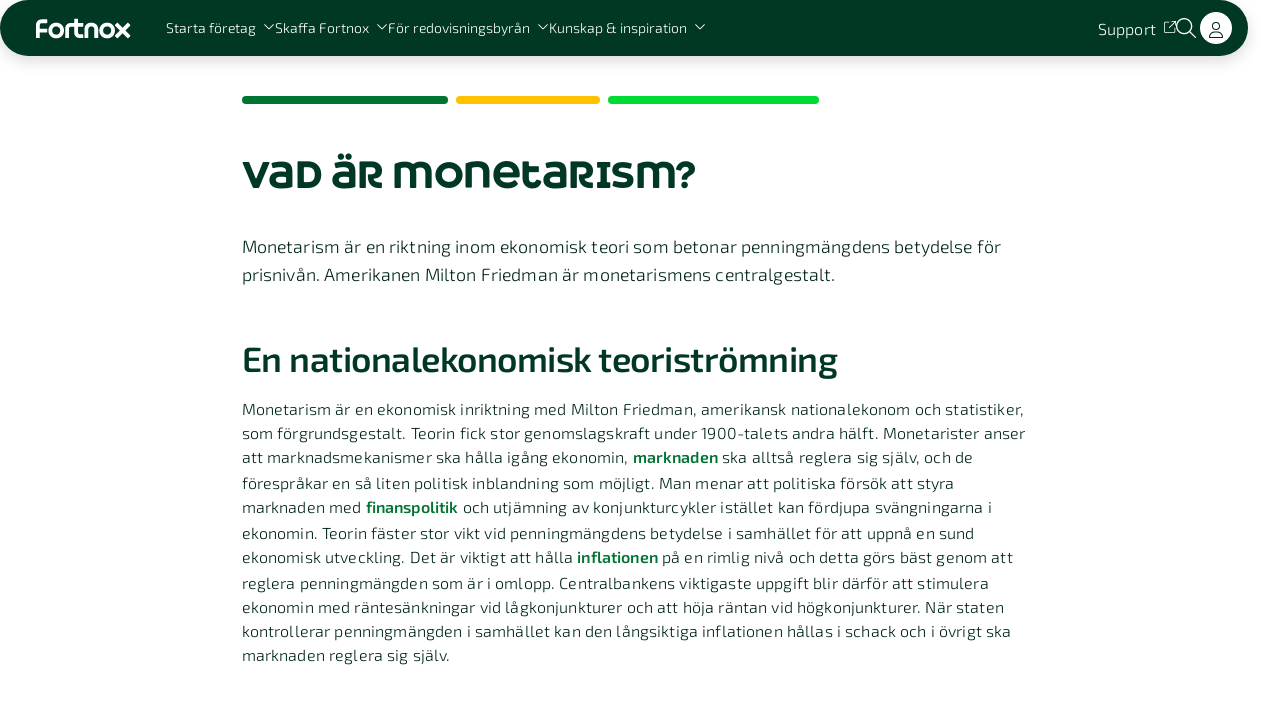

--- FILE ---
content_type: text/html; charset=utf-8
request_url: https://www.fortnox.se/fortnox-foretagsguide/ekonomisk-ordlista/monetarism
body_size: 69845
content:
<!DOCTYPE html><html lang="sv"><head><meta charSet="UTF-8"/><meta charSet="utf-8"/><meta name="viewport" content="initial-scale=1.0, width=device-width"/><meta name="viewport" content="width=device-width, initial-scale=1"/><link rel="preload" as="image" href="/images/fortnox-text-logo-white-svg.svg"/><link rel="preload" as="image" imageSrcSet="/_next/image?url=https%3A%2F%2Fa.storyblok.com%2Ff%2F134143%2F1920x1080%2F3f75a6c0b1%2Fz2__generell_mob.jpg%2Fm%2F142x247&amp;w=256&amp;q=75 1x, /_next/image?url=https%3A%2F%2Fa.storyblok.com%2Ff%2F134143%2F1920x1080%2F3f75a6c0b1%2Fz2__generell_mob.jpg%2Fm%2F142x247&amp;w=384&amp;q=75 2x" fetchPriority="high"/><link rel="preload" as="image" imageSrcSet="/_next/image?url=https%3A%2F%2Fa.storyblok.com%2Ff%2F134143%2F2048x1366%2Fb532c05504%2Fbyra_postit.jpg%2Fm%2F142x247&amp;w=256&amp;q=75 1x, /_next/image?url=https%3A%2F%2Fa.storyblok.com%2Ff%2F134143%2F2048x1366%2Fb532c05504%2Fbyra_postit.jpg%2Fm%2F142x247&amp;w=384&amp;q=75 2x" fetchPriority="high"/><link rel="preload" as="image" imageSrcSet="/_next/image?url=https%3A%2F%2Fa.storyblok.com%2Ff%2F134143%2F6000x4474%2F62b95cf943%2Fvaxjo_studioinspelning.jpg%2Fm%2F142x247&amp;w=256&amp;q=75 1x, /_next/image?url=https%3A%2F%2Fa.storyblok.com%2Ff%2F134143%2F6000x4474%2F62b95cf943%2Fvaxjo_studioinspelning.jpg%2Fm%2F142x247&amp;w=384&amp;q=75 2x" fetchPriority="high"/><link rel="stylesheet" href="/_next/static/chunks/63699c4fd761c8d6.css" nonce="NGQ4NmRmNDMtYTRlYi00YzEyLTgyOGItYzI0OWI2NzZmODFk" data-precedence="next"/><link rel="stylesheet" href="/_next/static/chunks/73290a7d87295fde.css" nonce="NGQ4NmRmNDMtYTRlYi00YzEyLTgyOGItYzI0OWI2NzZmODFk" data-precedence="next"/><link rel="stylesheet" href="/_next/static/chunks/e840fdf2dadf9152.css" nonce="NGQ4NmRmNDMtYTRlYi00YzEyLTgyOGItYzI0OWI2NzZmODFk" data-precedence="next"/><link rel="stylesheet" href="/_next/static/chunks/b20b74d6d04bff82.css" nonce="NGQ4NmRmNDMtYTRlYi00YzEyLTgyOGItYzI0OWI2NzZmODFk" data-precedence="next"/><link rel="stylesheet" href="/_next/static/chunks/d480a601f0557bcd.css" nonce="NGQ4NmRmNDMtYTRlYi00YzEyLTgyOGItYzI0OWI2NzZmODFk" data-precedence="next"/><link rel="stylesheet" href="/_next/static/chunks/54417d75e4630827.css" nonce="NGQ4NmRmNDMtYTRlYi00YzEyLTgyOGItYzI0OWI2NzZmODFk" data-precedence="next"/><link rel="stylesheet" href="/_next/static/chunks/2f33825895b61a02.css" nonce="NGQ4NmRmNDMtYTRlYi00YzEyLTgyOGItYzI0OWI2NzZmODFk" data-precedence="next"/><link rel="stylesheet" href="/_next/static/chunks/3ee50b12c995555d.css" nonce="NGQ4NmRmNDMtYTRlYi00YzEyLTgyOGItYzI0OWI2NzZmODFk" data-precedence="next"/><link rel="stylesheet" href="/_next/static/chunks/c4d3138228dd1902.css" nonce="NGQ4NmRmNDMtYTRlYi00YzEyLTgyOGItYzI0OWI2NzZmODFk" data-precedence="next"/><link rel="preload" as="script" fetchPriority="low" nonce="NGQ4NmRmNDMtYTRlYi00YzEyLTgyOGItYzI0OWI2NzZmODFk" href="/_next/static/chunks/b64eead2ae00c83c.js"/><script src="/_next/static/chunks/9741e1ddc70145f9.js" async="" nonce="NGQ4NmRmNDMtYTRlYi00YzEyLTgyOGItYzI0OWI2NzZmODFk"></script><script src="/_next/static/chunks/f116dc912b2ffba2.js" async="" nonce="NGQ4NmRmNDMtYTRlYi00YzEyLTgyOGItYzI0OWI2NzZmODFk"></script><script src="/_next/static/chunks/d8c68fc412d42991.js" async="" nonce="NGQ4NmRmNDMtYTRlYi00YzEyLTgyOGItYzI0OWI2NzZmODFk"></script><script src="/_next/static/chunks/turbopack-25359eb85a49ca39.js" async="" nonce="NGQ4NmRmNDMtYTRlYi00YzEyLTgyOGItYzI0OWI2NzZmODFk"></script><script src="/_next/static/chunks/d96012bcfc98706a.js" async="" nonce="NGQ4NmRmNDMtYTRlYi00YzEyLTgyOGItYzI0OWI2NzZmODFk"></script><script src="/_next/static/chunks/d80b3790a119a285.js" async="" nonce="NGQ4NmRmNDMtYTRlYi00YzEyLTgyOGItYzI0OWI2NzZmODFk"></script><script src="/_next/static/chunks/e132f67730d5e07d.js" async="" nonce="NGQ4NmRmNDMtYTRlYi00YzEyLTgyOGItYzI0OWI2NzZmODFk"></script><script src="/_next/static/chunks/ca483f268df1dc03.js" async="" nonce="NGQ4NmRmNDMtYTRlYi00YzEyLTgyOGItYzI0OWI2NzZmODFk"></script><script src="/_next/static/chunks/c8f9fadbb5d6b3cd.js" async="" nonce="NGQ4NmRmNDMtYTRlYi00YzEyLTgyOGItYzI0OWI2NzZmODFk"></script><script src="/_next/static/chunks/9532331b4ffc6c9d.js" async="" nonce="NGQ4NmRmNDMtYTRlYi00YzEyLTgyOGItYzI0OWI2NzZmODFk"></script><script src="/_next/static/chunks/f135d23e0b7ff786.js" async="" nonce="NGQ4NmRmNDMtYTRlYi00YzEyLTgyOGItYzI0OWI2NzZmODFk"></script><script nonce="NGQ4NmRmNDMtYTRlYi00YzEyLTgyOGItYzI0OWI2NzZmODFk" async="" src="https://www.googletagmanager.com/gtag/js?id=AW-1011454595"></script><script src="/_next/static/chunks/084fcb26404ed6ee.js" async="" nonce="NGQ4NmRmNDMtYTRlYi00YzEyLTgyOGItYzI0OWI2NzZmODFk"></script><script src="/_next/static/chunks/3ce510ea766b1f39.js" async="" nonce="NGQ4NmRmNDMtYTRlYi00YzEyLTgyOGItYzI0OWI2NzZmODFk"></script><script src="/_next/static/chunks/e89c79920b2be6ce.js" async="" nonce="NGQ4NmRmNDMtYTRlYi00YzEyLTgyOGItYzI0OWI2NzZmODFk"></script><link rel="preload" href="https://static.openreplay.com/16.0.1/openreplay.js" as="script" nonce="NGQ4NmRmNDMtYTRlYi00YzEyLTgyOGItYzI0OWI2NzZmODFk"/><link rel="apple-touch-icon" sizes="57x57" href="/favicon/apple-icon-57x57.png" crossorigin="use-credentials"/><link rel="apple-touch-icon" sizes="60x60" href="/favicon/apple-icon-60x60.png" crossorigin="use-credentials"/><link rel="apple-touch-icon" sizes="72x72" href="/favicon/apple-icon-72x72.png" crossorigin="use-credentials"/><link rel="apple-touch-icon" sizes="76x76" href="/favicon/apple-icon-76x76.png" crossorigin="use-credentials"/><link rel="apple-touch-icon" sizes="114x114" href="/favicon/apple-icon-114x114.png" crossorigin="use-credentials"/><link rel="apple-touch-icon" sizes="120x120" href="/favicon/apple-icon-120x120.png" crossorigin="use-credentials"/><link rel="apple-touch-icon" sizes="144x144" href="/favicon/apple-icon-144x144.png" crossorigin="use-credentials"/><link rel="apple-touch-icon" sizes="152x152" href="/favicon/apple-icon-152x152.png" crossorigin="use-credentials"/><link rel="apple-touch-icon" sizes="180x180" href="/favicon/apple-icon-180x180.png" crossorigin="use-credentials"/><link rel="apple-touch-icon" sizes="180x180" href="/favicon/apple-icon-precomposed.png" crossorigin="use-credentials"/><link rel="apple-touch-icon" sizes="180x180" href="/favicon/apple-touch-icon-precomposed.png" crossorigin="use-credentials"/><link rel="icon" type="image/png" sizes="192x192" href="/favicon/android-icon-192x192.png"/><link rel="icon" type="image/png" sizes="32x32" href="/favicon/favicon-32x32.png"/><link rel="icon" type="image/png" sizes="96x96" href="/favicon/favicon-96x96.png"/><link rel="icon" type="image/png" sizes="16x16" href="/favicon/favicon-16x16.png"/><link rel="manifest" href="/favicon/manifest.json" crossorigin="use-credentials"/><meta name="msapplication-TileColor" content="#ffffff"/><meta name="msapplication-TileImage" content="/favicon/ms-icon-144x144.png"/><meta name="theme-color" content="#ffffff"/><meta content="yes" name="apple-mobile-web-app-capable"/><meta name="apple-mobile-web-app-status-bar-style" content="black-translucent"/><title>Vad är Monetarism? Definition och förklaring | Fortnox</title><meta name="description" content="Monetarism är en riktning inom ekonomisk teori som betonar penningmängdens betydelse för prisnivån. Amerikanen Milton Friedman är monetarismens centralgestalt."/><meta name="robots" content="index, follow"/><meta name="addsearch-custom-field" content="word=Monetarism"/><link rel="canonical" href="/fortnox-foretagsguide/ekonomisk-ordlista/monetarism"/><meta property="og:title" content="Vad är Monetarism? Definition och förklaring | Fortnox"/><meta property="og:description" content="Monetarism är en riktning inom ekonomisk teori som betonar penningmängdens betydelse för prisnivån. Amerikanen Milton Friedman är monetarismens centralgestalt."/><meta property="og:url" content="https://www.fortnox.se/fortnox-foretagsguide/ekonomisk-ordlista/monetarism"/><meta property="og:image" content="https://a.storyblok.com/f/134143/1000x518/5badef6f0c/fortnox_dsf7607_green.jpg"/><meta property="og:image:width" content="800"/><meta property="og:image:height" content="600"/><meta property="og:type" content="website"/><meta name="twitter:card" content="summary_large_image"/><meta name="twitter:title" content="Vad är Monetarism? Definition och förklaring | Fortnox"/><meta name="twitter:description" content="Monetarism är en riktning inom ekonomisk teori som betonar penningmängdens betydelse för prisnivån. Amerikanen Milton Friedman är monetarismens centralgestalt."/><meta name="twitter:image" content="https://a.storyblok.com/f/134143/1000x518/5badef6f0c/fortnox_dsf7607_green.jpg"/><meta name="twitter:image:width" content="800"/><meta name="twitter:image:height" content="600"/><script nonce="NGQ4NmRmNDMtYTRlYi00YzEyLTgyOGItYzI0OWI2NzZmODFk" id="gtag-manager-init">
			window.dataLayer = window.dataLayer || [];
			if (typeof window.gtag !== 'function') {
				window.gtag = function() {
					window.dataLayer.push(arguments);
				};
			}
			gtag('consent', 'default', {
				'ad_storage': 'denied',
				'ad_user_data': 'denied',
				'ad_personalization': 'denied',
				'analytics_storage': 'denied',
				'wait_for_update': 500
			});
			window.uetq = window.uetq || [];
			window.uetq.push('consent', 'default', {
				'ad_storage': 'denied'
			});
		</script><script src="/_next/static/chunks/a6dad97d9634a72d.js" noModule="" nonce="NGQ4NmRmNDMtYTRlYi00YzEyLTgyOGItYzI0OWI2NzZmODFk"></script></head><body><div hidden=""><!--$--><!--/$--></div><script nonce="NGQ4NmRmNDMtYTRlYi00YzEyLTgyOGItYzI0OWI2NzZmODFk">(self.__next_s=self.__next_s||[]).push(["https://static.openreplay.com/16.0.1/openreplay.js",{"id":"openreplay-library-script"}])</script><div style="--scrollbar-width:0px"><div><div data-focus-guard="true" tabindex="-1" style="width:1px;height:0px;padding:0;overflow:hidden;position:fixed;top:1px;left:1px"></div><div data-focus-lock-disabled="disabled"><header class="GlobalMenuV3-module-scss-module__KPYE6q__container" style="--panel-height:330px"><nav class="GlobalMenuV3-module-scss-module__KPYE6q__inner"><div class="GlobalMenuV3-module-scss-module__KPYE6q__leftNav"><button class="MenuIcon-module-scss-module__ftyH4W__icon MenuIcon-module-scss-module__ftyH4W__color--light GlobalMenuV3-module-scss-module__KPYE6q__menuIcon" aria-label="Open menu"><span class="MenuIcon-module-scss-module__ftyH4W__line MenuIcon-module-scss-module__ftyH4W__line1"></span><span class="MenuIcon-module-scss-module__ftyH4W__line MenuIcon-module-scss-module__ftyH4W__line2"></span><span class="MenuIcon-module-scss-module__ftyH4W__line MenuIcon-module-scss-module__ftyH4W__line3"></span><span class="MenuIcon-module-scss-module__ftyH4W__line MenuIcon-module-scss-module__ftyH4W__line4"></span></button><div class="GlobalMenuV3-module-scss-module__KPYE6q__logoWrapper"><a aria-label="Back to the homepage" class="menuV3-module-scss-module__K5A7_W__textLink GlobalMenuV3-module-scss-module__KPYE6q__logo" tabindex="0" href="/"><img alt="Fortnox logotyp" loading="eager" width="145" height="30" decoding="async" data-nimg="1" class="Logo-module-scss-module__ivnuJG__logo" style="color:transparent;--desktop-logo-width:145px;--desktop-logo-height:30px;--ipad-logo-width:102px;--ipad-logo-height:21px;--mobile-logo-width:96px;--mobile-logo-height:20px" src="/images/fortnox-text-logo-white-svg.svg"/></a></div><div class="GlobalMenuV3-module-scss-module__KPYE6q__leftNavLinks"><button type="submit" style="display:inline-flex;border:none;background:none;padding:0" tabindex="0"><span class="StyledButton-module-scss-module__c36-8G__btn StyledButton-module-scss-module__c36-8G__variant--link menuV3-module-scss-module__K5A7_W__textLink GlobalMenuV3-module-scss-module__KPYE6q__panelTitle" style="--hover-effect-border-width:1px"><span class="StyledButton-module-scss-module__c36-8G__inner"><span class="StyledButton-module-scss-module__c36-8G__hoverEffect">Starta företag<!-- --> </span><svg aria-hidden="true" focusable="false" data-prefix="fal" data-icon="chevron-down" class="svg-inline--fa fa-chevron-down fa-xs Icon-module-scss-module__EBMDMa__icon Icon-module-scss-module__EBMDMa__fa-xs menuV3-module-scss-module__K5A7_W__iconColor StyledButton-module-scss-module__c36-8G__icon" role="img" xmlns="http://www.w3.org/2000/svg" viewBox="0 0 512 512" style="opacity:1"><path fill="currentColor" d="M267.3 395.3c-6.2 6.2-16.4 6.2-22.6 0l-192-192c-6.2-6.2-6.2-16.4 0-22.6s16.4-6.2 22.6 0L256 361.4 436.7 180.7c6.2-6.2 16.4-6.2 22.6 0s6.2 16.4 0 22.6l-192 192z"></path></svg></span></span></button><button type="submit" style="display:inline-flex;border:none;background:none;padding:0" tabindex="0"><span class="StyledButton-module-scss-module__c36-8G__btn StyledButton-module-scss-module__c36-8G__variant--link menuV3-module-scss-module__K5A7_W__textLink GlobalMenuV3-module-scss-module__KPYE6q__panelTitle" style="--hover-effect-border-width:1px"><span class="StyledButton-module-scss-module__c36-8G__inner"><span class="StyledButton-module-scss-module__c36-8G__hoverEffect">Skaffa Fortnox<!-- --> </span><svg aria-hidden="true" focusable="false" data-prefix="fal" data-icon="chevron-down" class="svg-inline--fa fa-chevron-down fa-xs Icon-module-scss-module__EBMDMa__icon Icon-module-scss-module__EBMDMa__fa-xs menuV3-module-scss-module__K5A7_W__iconColor StyledButton-module-scss-module__c36-8G__icon" role="img" xmlns="http://www.w3.org/2000/svg" viewBox="0 0 512 512" style="opacity:1"><path fill="currentColor" d="M267.3 395.3c-6.2 6.2-16.4 6.2-22.6 0l-192-192c-6.2-6.2-6.2-16.4 0-22.6s16.4-6.2 22.6 0L256 361.4 436.7 180.7c6.2-6.2 16.4-6.2 22.6 0s6.2 16.4 0 22.6l-192 192z"></path></svg></span></span></button><button type="submit" style="display:inline-flex;border:none;background:none;padding:0" tabindex="0"><span class="StyledButton-module-scss-module__c36-8G__btn StyledButton-module-scss-module__c36-8G__variant--link menuV3-module-scss-module__K5A7_W__textLink GlobalMenuV3-module-scss-module__KPYE6q__panelTitle" style="--hover-effect-border-width:1px"><span class="StyledButton-module-scss-module__c36-8G__inner"><span class="StyledButton-module-scss-module__c36-8G__hoverEffect">För redovisningsbyrån<!-- --> </span><svg aria-hidden="true" focusable="false" data-prefix="fal" data-icon="chevron-down" class="svg-inline--fa fa-chevron-down fa-xs Icon-module-scss-module__EBMDMa__icon Icon-module-scss-module__EBMDMa__fa-xs menuV3-module-scss-module__K5A7_W__iconColor StyledButton-module-scss-module__c36-8G__icon" role="img" xmlns="http://www.w3.org/2000/svg" viewBox="0 0 512 512" style="opacity:1"><path fill="currentColor" d="M267.3 395.3c-6.2 6.2-16.4 6.2-22.6 0l-192-192c-6.2-6.2-6.2-16.4 0-22.6s16.4-6.2 22.6 0L256 361.4 436.7 180.7c6.2-6.2 16.4-6.2 22.6 0s6.2 16.4 0 22.6l-192 192z"></path></svg></span></span></button><button type="submit" style="display:inline-flex;border:none;background:none;padding:0" tabindex="0"><span class="StyledButton-module-scss-module__c36-8G__btn StyledButton-module-scss-module__c36-8G__variant--link menuV3-module-scss-module__K5A7_W__textLink GlobalMenuV3-module-scss-module__KPYE6q__panelTitle" style="--hover-effect-border-width:1px"><span class="StyledButton-module-scss-module__c36-8G__inner"><span class="StyledButton-module-scss-module__c36-8G__hoverEffect">Kunskap &amp; inspiration<!-- --> </span><svg aria-hidden="true" focusable="false" data-prefix="fal" data-icon="chevron-down" class="svg-inline--fa fa-chevron-down fa-xs Icon-module-scss-module__EBMDMa__icon Icon-module-scss-module__EBMDMa__fa-xs menuV3-module-scss-module__K5A7_W__iconColor StyledButton-module-scss-module__c36-8G__icon" role="img" xmlns="http://www.w3.org/2000/svg" viewBox="0 0 512 512" style="opacity:1"><path fill="currentColor" d="M267.3 395.3c-6.2 6.2-16.4 6.2-22.6 0l-192-192c-6.2-6.2-6.2-16.4 0-22.6s16.4-6.2 22.6 0L256 361.4 436.7 180.7c6.2-6.2 16.4-6.2 22.6 0s6.2 16.4 0 22.6l-192 192z"></path></svg></span></span></button></div></div><div class="GlobalMenuV3-module-scss-module__KPYE6q__rightNav"><a target="_blank" rel="noopener noreferrer" class="menuV3-module-scss-module__K5A7_W__textLink" tabindex="0" href="https://support.fortnox.se/"><span class="StyledButton-module-scss-module__c36-8G__btn StyledButton-module-scss-module__c36-8G__variant--link menuV3-module-scss-module__K5A7_W__textLink GlobalMenuV3-module-scss-module__KPYE6q__topLink" style="--hover-effect-border-width:1px"><span class="StyledButton-module-scss-module__c36-8G__inner"><span class="StyledButton-module-scss-module__c36-8G__hoverEffect">Support<!-- --> </span><svg aria-hidden="true" focusable="false" data-prefix="fal" data-icon="arrow-up-right-from-square" class="svg-inline--fa fa-arrow-up-right-from-square fa-xs Icon-module-scss-module__EBMDMa__icon Icon-module-scss-module__EBMDMa__fa-xs menuV3-module-scss-module__K5A7_W__iconColor StyledButton-module-scss-module__c36-8G__icon" role="img" xmlns="http://www.w3.org/2000/svg" viewBox="0 0 512 512" style="opacity:1"><path fill="currentColor" d="M336 0c-8.8 0-16 7.2-16 16s7.2 16 16 16l121.4 0L212.7 276.7c-6.2 6.2-6.2 16.4 0 22.6s16.4 6.2 22.6 0L480 54.6 480 176c0 8.8 7.2 16 16 16s16-7.2 16-16l0-160c0-8.8-7.2-16-16-16L336 0zM64 32C28.7 32 0 60.7 0 96L0 448c0 35.3 28.7 64 64 64l352 0c35.3 0 64-28.7 64-64l0-144c0-8.8-7.2-16-16-16s-16 7.2-16 16l0 144c0 17.7-14.3 32-32 32L64 480c-17.7 0-32-14.3-32-32L32 96c0-17.7 14.3-32 32-32l144 0c8.8 0 16-7.2 16-16s-7.2-16-16-16L64 32z"></path></svg></span></span></a><button type="button" class="IconButton-module-scss-module__doiKSq__button GlobalMenuV3-module-scss-module__KPYE6q__searchToggleButton" aria-label="Öppna sökwidget" tabindex="0"><svg aria-hidden="true" focusable="false" data-prefix="fal" data-icon="magnifying-glass" class="svg-inline--fa fa-magnifying-glass fa-sm Icon-module-scss-module__EBMDMa__icon Icon-module-scss-module__EBMDMa__fa-sm menuV3-module-scss-module__K5A7_W__iconColor IconButton-module-scss-module__doiKSq__icon" role="img" xmlns="http://www.w3.org/2000/svg" viewBox="0 0 512 512" style="opacity:1"><path fill="currentColor" d="M384 208A176 176 0 1 0 32 208a176 176 0 1 0 352 0zM343.3 366C307 397.2 259.7 416 208 416C93.1 416 0 322.9 0 208S93.1 0 208 0S416 93.1 416 208c0 51.7-18.8 99-50 135.3L507.3 484.7c6.2 6.2 6.2 16.4 0 22.6s-16.4 6.2-22.6 0L343.3 366z"></path></svg></button><a class="menuV3-module-scss-module__K5A7_W__textLink GlobalMenuV3-module-scss-module__KPYE6q__logInDesktop" tabindex="0" href="https://apps.fortnox.se/fs/fs/login.php"><span class="StyledButton-module-scss-module__c36-8G__btn StyledButton-module-scss-module__c36-8G__variant--filled menuV3-module-scss-module__K5A7_W__buttonFilled" style="--hover-effect-border-width:2px"><span class="StyledButton-module-scss-module__c36-8G__inner"><span class="">Log in<!-- --> </span></span></span></a><a class="menuV3-module-scss-module__K5A7_W__textLink GlobalMenuV3-module-scss-module__KPYE6q__logInMobile" tabindex="0" href="https://apps.fortnox.se/fs/fs/login.php"><span class="StyledButton-module-scss-module__c36-8G__btn StyledButton-module-scss-module__c36-8G__variant--filled-round menuV3-module-scss-module__K5A7_W__buttonFilled" style="--hover-effect-border-width:2px"><span class="StyledButton-module-scss-module__c36-8G__inner"><span class=""><svg aria-hidden="true" focusable="false" data-prefix="fal" data-icon="user" class="svg-inline--fa fa-user fa-1x Icon-module-scss-module__EBMDMa__icon Icon-module-scss-module__EBMDMa__fa-1x" role="img" xmlns="http://www.w3.org/2000/svg" viewBox="0 0 448 512" style="color:#002517;opacity:1"><path fill="currentColor" d="M320 128a96 96 0 1 0 -192 0 96 96 0 1 0 192 0zM96 128a128 128 0 1 1 256 0A128 128 0 1 1 96 128zM32 480l384 0c-1.2-79.7-66.2-144-146.3-144l-91.4 0c-80 0-145 64.3-146.3 144zM0 482.3C0 383.8 79.8 304 178.3 304l91.4 0C368.2 304 448 383.8 448 482.3c0 16.4-13.3 29.7-29.7 29.7L29.7 512C13.3 512 0 498.7 0 482.3z"></path></svg> </span></span></span></a></div></nav><div class="MenuPanelDesktop-module-scss-module__J5jE3G__menuContent menuContent-module-scss-module__vlMgpq__bgColor GlobalMenuV3-module-scss-module__KPYE6q__desktop"><div class="MenuPanelDesktop-module-scss-module__J5jE3G__inner"><div class="MenuPanelDesktop-module-scss-module__J5jE3G__linkGroupsContainer"><div class="LinkGroup-module-scss-module__V4UfmW__linkGroup LinkGroup-module-scss-module__V4UfmW__type--main"><p class="Text-module-scss-module__FPKbxG__common Text-module-scss-module__FPKbxG__size--small Text-module-scss-module__FPKbxG__margin-bottom--075 menuContent-module-scss-module__vlMgpq__textColor">Starta företag med Fortnox</p><div class="LinkGroup-module-scss-module__V4UfmW__links"><a target="_self" class="menuContent-module-scss-module__vlMgpq__textLink" tabindex="0" href="/lagerbolag"><span class="StyledButton-module-scss-module__c36-8G__btn StyledButton-module-scss-module__c36-8G__variant--link StyledButton-module-scss-module__c36-8G__size--large menuContent-module-scss-module__vlMgpq__textLink LinkGroup-module-scss-module__V4UfmW__link" style="--hover-effect-border-width:1px"><span class="StyledButton-module-scss-module__c36-8G__inner"><span class="StyledButton-module-scss-module__c36-8G__hoverEffect">Köp lagerbolag<!-- --> </span></span></span></a><a target="_self" class="menuContent-module-scss-module__vlMgpq__textLink" tabindex="0" href="/starta-foretag/bilda-aktiebolag"><span class="StyledButton-module-scss-module__c36-8G__btn StyledButton-module-scss-module__c36-8G__variant--link StyledButton-module-scss-module__c36-8G__size--large menuContent-module-scss-module__vlMgpq__textLink LinkGroup-module-scss-module__V4UfmW__link" style="--hover-effect-border-width:1px"><span class="StyledButton-module-scss-module__c36-8G__inner"><span class="StyledButton-module-scss-module__c36-8G__hoverEffect">Starta aktiebolag<!-- --> </span></span></span></a><a target="_self" class="menuContent-module-scss-module__vlMgpq__textLink" tabindex="0" href="/starta-foretag/holdingbolag"><span class="StyledButton-module-scss-module__c36-8G__btn StyledButton-module-scss-module__c36-8G__variant--link StyledButton-module-scss-module__c36-8G__size--large menuContent-module-scss-module__vlMgpq__textLink LinkGroup-module-scss-module__V4UfmW__link" style="--hover-effect-border-width:1px"><span class="StyledButton-module-scss-module__c36-8G__inner"><span class="StyledButton-module-scss-module__c36-8G__hoverEffect">Starta holdingbolag<!-- --> </span></span></span></a><div class="LinkGroup-module-scss-module__V4UfmW__space"></div><a target="_self" class="menuContent-module-scss-module__vlMgpq__textLink" tabindex="0" href="/startsnack"><span class="StyledButton-module-scss-module__c36-8G__btn StyledButton-module-scss-module__c36-8G__variant--link StyledButton-module-scss-module__c36-8G__size--large menuContent-module-scss-module__vlMgpq__textLink LinkGroup-module-scss-module__V4UfmW__link LinkGroup-module-scss-module__V4UfmW__linkWithChip" style="--hover-effect-border-width:1px"><span class="StyledButton-module-scss-module__c36-8G__inner"><span class="StyledButton-module-scss-module__c36-8G__hoverEffect">Boka ett startsnack<span><div class="Chip-module-scss-module__Lp_8AG__chip LinkGroup-module-scss-module__V4UfmW__chip LinkGroup-module-scss-module__V4UfmW__mediumChip" style="--background-color:#00db33;--text-color:#002517"><p class="Text-module-scss-module__FPKbxG__common Text-module-scss-module__FPKbxG__size--small Text-module-scss-module__FPKbxG__margin-bottom--none menuContent-module-scss-module__vlMgpq__textColor Chip-module-scss-module__Lp_8AG__chipText">Nyhet!</p></div><div class="Chip-module-scss-module__Lp_8AG__chip Chip-module-scss-module__Lp_8AG__size--small LinkGroup-module-scss-module__V4UfmW__chip LinkGroup-module-scss-module__V4UfmW__smallChip" style="--background-color:#00db33;--text-color:#002517"><p class="Text-module-scss-module__FPKbxG__common Text-module-scss-module__FPKbxG__size--x-small Text-module-scss-module__FPKbxG__margin-bottom--none menuContent-module-scss-module__vlMgpq__textColor Chip-module-scss-module__Lp_8AG__chipText">Nyhet!</p></div></span> </span></span></span></a><div class="LinkGroup-module-scss-module__V4UfmW__space"></div><a target="_self" class="menuContent-module-scss-module__vlMgpq__textLink" tabindex="0" href="/kontakt/starta-foretag"><span class="StyledButton-module-scss-module__c36-8G__btn StyledButton-module-scss-module__c36-8G__variant--link StyledButton-module-scss-module__c36-8G__size--large menuContent-module-scss-module__vlMgpq__textLink LinkGroup-module-scss-module__V4UfmW__link" style="--hover-effect-border-width:1px"><span class="StyledButton-module-scss-module__c36-8G__inner"><span class="StyledButton-module-scss-module__c36-8G__hoverEffect">Prata med oss<!-- --> </span></span></span></a></div></div><div class="MenuPanelDesktop-module-scss-module__J5jE3G__linkGroups"><div class="LinkGroup-module-scss-module__V4UfmW__linkGroup LinkGroup-module-scss-module__V4UfmW__type--sub"><p class="Text-module-scss-module__FPKbxG__common Text-module-scss-module__FPKbxG__size--small Text-module-scss-module__FPKbxG__margin-bottom--075 menuContent-module-scss-module__vlMgpq__textColor">Ändringar i aktiebolag</p><div class="LinkGroup-module-scss-module__V4UfmW__links"><a target="_self" class="menuContent-module-scss-module__vlMgpq__textLink" tabindex="0" href="/lagerbolag/andring-i-aktiebolag"><span class="StyledButton-module-scss-module__c36-8G__btn StyledButton-module-scss-module__c36-8G__variant--link menuContent-module-scss-module__vlMgpq__textLink LinkGroup-module-scss-module__V4UfmW__link" style="--hover-effect-border-width:1px"><span class="StyledButton-module-scss-module__c36-8G__inner"><span class="StyledButton-module-scss-module__c36-8G__hoverEffect">Ändra styrelse<!-- --> </span></span></span></a><a target="_self" class="menuContent-module-scss-module__vlMgpq__textLink" tabindex="0" href="/lagerbolag/andring-i-aktiebolag"><span class="StyledButton-module-scss-module__c36-8G__btn StyledButton-module-scss-module__c36-8G__variant--link menuContent-module-scss-module__vlMgpq__textLink LinkGroup-module-scss-module__V4UfmW__link" style="--hover-effect-border-width:1px"><span class="StyledButton-module-scss-module__c36-8G__inner"><span class="StyledButton-module-scss-module__c36-8G__hoverEffect">Ändra företagsnamn<!-- --> </span></span></span></a><a target="_self" class="menuContent-module-scss-module__vlMgpq__textLink" tabindex="0" href="/lagerbolag/andring-i-aktiebolag"><span class="StyledButton-module-scss-module__c36-8G__btn StyledButton-module-scss-module__c36-8G__variant--link menuContent-module-scss-module__vlMgpq__textLink LinkGroup-module-scss-module__V4UfmW__link" style="--hover-effect-border-width:1px"><span class="StyledButton-module-scss-module__c36-8G__inner"><span class="StyledButton-module-scss-module__c36-8G__hoverEffect">Försäljning av aktier<!-- --> </span></span></span></a><div class="LinkGroup-module-scss-module__V4UfmW__space"></div><a target="_self" class="menuContent-module-scss-module__vlMgpq__textLink" tabindex="0" href="/lagerbolag/andring-i-aktiebolag"><span class="StyledButton-module-scss-module__c36-8G__btn StyledButton-module-scss-module__c36-8G__variant--link menuContent-module-scss-module__vlMgpq__textLink LinkGroup-module-scss-module__V4UfmW__link" style="--hover-effect-border-width:1px"><span class="StyledButton-module-scss-module__c36-8G__inner"><span class="StyledButton-module-scss-module__c36-8G__hoverEffect">Alla tjänster för ändringar<!-- --> </span></span></span></a></div></div><div class="LinkGroup-module-scss-module__V4UfmW__linkGroup LinkGroup-module-scss-module__V4UfmW__type--sub"><p class="Text-module-scss-module__FPKbxG__common Text-module-scss-module__FPKbxG__size--small Text-module-scss-module__FPKbxG__margin-bottom--075 menuContent-module-scss-module__vlMgpq__textColor">Guider</p><div class="LinkGroup-module-scss-module__V4UfmW__links"><a target="_self" class="menuContent-module-scss-module__vlMgpq__textLink" tabindex="0" href="/fortnox-foretagsguide/starta-foretag/tips/sa-valjer-du-ratt-foretagsnamn"><span class="StyledButton-module-scss-module__c36-8G__btn StyledButton-module-scss-module__c36-8G__variant--link menuContent-module-scss-module__vlMgpq__textLink LinkGroup-module-scss-module__V4UfmW__link" style="--hover-effect-border-width:1px"><span class="StyledButton-module-scss-module__c36-8G__inner"><span class="StyledButton-module-scss-module__c36-8G__hoverEffect">Välj rätt företagsnamn<!-- --> </span></span></span></a><a target="_self" class="menuContent-module-scss-module__vlMgpq__textLink" tabindex="0" href="/fortnox-foretagsguide/starta-foretag/bolagsform/vilken-foretagsform-ska-jag-valja"><span class="StyledButton-module-scss-module__c36-8G__btn StyledButton-module-scss-module__c36-8G__variant--link menuContent-module-scss-module__vlMgpq__textLink LinkGroup-module-scss-module__V4UfmW__link" style="--hover-effect-border-width:1px"><span class="StyledButton-module-scss-module__c36-8G__inner"><span class="StyledButton-module-scss-module__c36-8G__hoverEffect">Välj rätt bolagsform<!-- --> </span></span></span></a><a target="_self" class="menuContent-module-scss-module__vlMgpq__textLink" tabindex="0" href="/fortnox-foretagsguide/starta-foretag/tips/sa-skriver-du-en-affarsplan"><span class="StyledButton-module-scss-module__c36-8G__btn StyledButton-module-scss-module__c36-8G__variant--link menuContent-module-scss-module__vlMgpq__textLink LinkGroup-module-scss-module__V4UfmW__link" style="--hover-effect-border-width:1px"><span class="StyledButton-module-scss-module__c36-8G__inner"><span class="StyledButton-module-scss-module__c36-8G__hoverEffect">Så skriver du en affärsplan<!-- --> </span></span></span></a><div class="LinkGroup-module-scss-module__V4UfmW__space"></div><a target="_self" class="menuContent-module-scss-module__vlMgpq__textLink" tabindex="0" href="/fortnox-foretagsguide/starta-foretag"><span class="StyledButton-module-scss-module__c36-8G__btn StyledButton-module-scss-module__c36-8G__variant--link menuContent-module-scss-module__vlMgpq__textLink LinkGroup-module-scss-module__V4UfmW__link" style="--hover-effect-border-width:1px"><span class="StyledButton-module-scss-module__c36-8G__inner"><span class="StyledButton-module-scss-module__c36-8G__hoverEffect">Allt om att starta företag<!-- --> </span></span></span></a></div></div></div></div><div class="Card-module-scss-module__6SPF5a__container Card-module-scss-module__6SPF5a__border-radius--card Card-module-scss-module__6SPF5a__padding--2 Card-module-scss-module__6SPF5a__border--false lightBeige-module-scss-module__8c9q_G__card GlobalMenuCard-module-scss-module__VFyuDW__card"><div><div class="Heading-module-scss-module__DVqmyW__common Heading-module-scss-module__DVqmyW__size--h6 lightBeige-module-scss-module__8c9q_G__titleColor Heading-module-scss-module__DVqmyW__margin-bottom--1-5" id="testa-kostnadsfritt-i-ett-halvar">Testa kostnadsfritt i ett halvår!</div><p class="Text-module-scss-module__FPKbxG__common Text-module-scss-module__FPKbxG__size--default Text-module-scss-module__FPKbxG__margin-bottom--1 lightBeige-module-scss-module__8c9q_G__textColor">Som nystartad är ditt första halvår i Fortnox kostnadsfritt. Vi hjälper dig att fixa företagslivet.</p><a target="_self" class="lightBeige-module-scss-module__8c9q_G__textLink" tabindex="0" href="/paket"><span class="StyledButton-module-scss-module__c36-8G__btn StyledButton-module-scss-module__c36-8G__variant--text StyledButton-module-scss-module__c36-8G__arrow lightBeige-module-scss-module__8c9q_G__textLink" style="--hover-effect-border-width:2px"><span class="StyledButton-module-scss-module__c36-8G__inner"><span class="StyledButton-module-scss-module__c36-8G__hoverEffect">Se våra paket<!-- --> </span></span></span></a></div><div class="GlobalMenuCard-module-scss-module__VFyuDW__image"><div class="ImageAsset-module-scss-module__mt9TrW__container ImageAsset-module-scss-module__mt9TrW__cover ImageAsset-module-scss-module__mt9TrW__borderRadius"><img alt="" fetchPriority="high" width="142" height="247" decoding="async" data-nimg="1" style="color:transparent;width:100%;height:100%;object-fit:cover;object-position:center" srcSet="/_next/image?url=https%3A%2F%2Fa.storyblok.com%2Ff%2F134143%2F1920x1080%2F3f75a6c0b1%2Fz2__generell_mob.jpg%2Fm%2F142x247&amp;w=256&amp;q=75 1x, /_next/image?url=https%3A%2F%2Fa.storyblok.com%2Ff%2F134143%2F1920x1080%2F3f75a6c0b1%2Fz2__generell_mob.jpg%2Fm%2F142x247&amp;w=384&amp;q=75 2x" src="/_next/image?url=https%3A%2F%2Fa.storyblok.com%2Ff%2F134143%2F1920x1080%2F3f75a6c0b1%2Fz2__generell_mob.jpg%2Fm%2F142x247&amp;w=384&amp;q=75"/></div></div></div></div><footer class="MenuPanelDesktop-module-scss-module__J5jE3G__footer"><a target="_blank" rel="noopener noreferrer" class="menuContent-module-scss-module__vlMgpq__textLink" tabindex="-1" href="https://www.fortnoxgroup.com/"><span class="StyledButton-module-scss-module__c36-8G__btn StyledButton-module-scss-module__c36-8G__variant--link menuContent-module-scss-module__vlMgpq__textLink" style="--hover-effect-border-width:1px"><span class="StyledButton-module-scss-module__c36-8G__inner"><span class="StyledButton-module-scss-module__c36-8G__hoverEffect">Om Fortnox<!-- --> </span><svg aria-hidden="true" focusable="false" data-prefix="fal" data-icon="arrow-up-right-from-square" class="svg-inline--fa fa-arrow-up-right-from-square fa-xs Icon-module-scss-module__EBMDMa__icon Icon-module-scss-module__EBMDMa__fa-xs StyledButton-module-scss-module__c36-8G__icon" role="img" xmlns="http://www.w3.org/2000/svg" viewBox="0 0 512 512" style="opacity:1"><path fill="currentColor" d="M336 0c-8.8 0-16 7.2-16 16s7.2 16 16 16l121.4 0L212.7 276.7c-6.2 6.2-6.2 16.4 0 22.6s16.4 6.2 22.6 0L480 54.6 480 176c0 8.8 7.2 16 16 16s16-7.2 16-16l0-160c0-8.8-7.2-16-16-16L336 0zM64 32C28.7 32 0 60.7 0 96L0 448c0 35.3 28.7 64 64 64l352 0c35.3 0 64-28.7 64-64l0-144c0-8.8-7.2-16-16-16s-16 7.2-16 16l0 144c0 17.7-14.3 32-32 32L64 480c-17.7 0-32-14.3-32-32L32 96c0-17.7 14.3-32 32-32l144 0c8.8 0 16-7.2 16-16s-7.2-16-16-16L64 32z"></path></svg></span></span></a><a target="_self" class="menuContent-module-scss-module__vlMgpq__textLink" tabindex="-1" href="/karriar"><span class="StyledButton-module-scss-module__c36-8G__btn StyledButton-module-scss-module__c36-8G__variant--link menuContent-module-scss-module__vlMgpq__textLink" style="--hover-effect-border-width:1px"><span class="StyledButton-module-scss-module__c36-8G__inner"><span class="StyledButton-module-scss-module__c36-8G__hoverEffect">Karriär<!-- --> </span></span></span></a><a target="_self" class="menuContent-module-scss-module__vlMgpq__textLink" tabindex="-1" href="/kontakt"><span class="StyledButton-module-scss-module__c36-8G__btn StyledButton-module-scss-module__c36-8G__variant--link menuContent-module-scss-module__vlMgpq__textLink" style="--hover-effect-border-width:1px"><span class="StyledButton-module-scss-module__c36-8G__inner"><span class="StyledButton-module-scss-module__c36-8G__hoverEffect">Kontakt<!-- --> </span></span></span></a></footer></div><div class="MenuPanelDesktop-module-scss-module__J5jE3G__menuContent menuContent-module-scss-module__vlMgpq__bgColor GlobalMenuV3-module-scss-module__KPYE6q__desktop"><div class="MenuPanelDesktop-module-scss-module__J5jE3G__inner"><div class="MenuPanelDesktop-module-scss-module__J5jE3G__linkGroupsContainer"><div class="LinkGroup-module-scss-module__V4UfmW__linkGroup LinkGroup-module-scss-module__V4UfmW__type--main"><p class="Text-module-scss-module__FPKbxG__common Text-module-scss-module__FPKbxG__size--small Text-module-scss-module__FPKbxG__margin-bottom--075 menuContent-module-scss-module__vlMgpq__textColor">Skaffa Fortnox för ditt företag</p><div class="LinkGroup-module-scss-module__V4UfmW__links"><a target="_self" class="menuContent-module-scss-module__vlMgpq__textLink" tabindex="0" href="/paket"><span class="StyledButton-module-scss-module__c36-8G__btn StyledButton-module-scss-module__c36-8G__variant--link StyledButton-module-scss-module__c36-8G__size--large menuContent-module-scss-module__vlMgpq__textLink LinkGroup-module-scss-module__V4UfmW__link" style="--hover-effect-border-width:1px"><span class="StyledButton-module-scss-module__c36-8G__inner"><span class="StyledButton-module-scss-module__c36-8G__hoverEffect">Välj ditt paket<!-- --> </span></span></span></a><a target="_blank" rel="noopener noreferrer" class="menuContent-module-scss-module__vlMgpq__textLink" tabindex="0" href="https://buy-guide.fortnox.se/"><span class="StyledButton-module-scss-module__c36-8G__btn StyledButton-module-scss-module__c36-8G__variant--link StyledButton-module-scss-module__c36-8G__size--large menuContent-module-scss-module__vlMgpq__textLink LinkGroup-module-scss-module__V4UfmW__link" style="--hover-effect-border-width:1px"><span class="StyledButton-module-scss-module__c36-8G__inner"><span class="StyledButton-module-scss-module__c36-8G__hoverEffect">Gör vår köpguide<!-- --> </span><svg aria-hidden="true" focusable="false" data-prefix="fal" data-icon="arrow-up-right-from-square" class="svg-inline--fa fa-arrow-up-right-from-square fa-xs Icon-module-scss-module__EBMDMa__icon Icon-module-scss-module__EBMDMa__fa-xs StyledButton-module-scss-module__c36-8G__icon" role="img" xmlns="http://www.w3.org/2000/svg" viewBox="0 0 512 512" style="opacity:1"><path fill="currentColor" d="M336 0c-8.8 0-16 7.2-16 16s7.2 16 16 16l121.4 0L212.7 276.7c-6.2 6.2-6.2 16.4 0 22.6s16.4 6.2 22.6 0L480 54.6 480 176c0 8.8 7.2 16 16 16s16-7.2 16-16l0-160c0-8.8-7.2-16-16-16L336 0zM64 32C28.7 32 0 60.7 0 96L0 448c0 35.3 28.7 64 64 64l352 0c35.3 0 64-28.7 64-64l0-144c0-8.8-7.2-16-16-16s-16 7.2-16 16l0 144c0 17.7-14.3 32-32 32L64 480c-17.7 0-32-14.3-32-32L32 96c0-17.7 14.3-32 32-32l144 0c8.8 0 16-7.2 16-16s-7.2-16-16-16L64 32z"></path></svg></span></span></a><a target="_self" class="menuContent-module-scss-module__vlMgpq__textLink" tabindex="0" href="/byt-till-fortnox"><span class="StyledButton-module-scss-module__c36-8G__btn StyledButton-module-scss-module__c36-8G__variant--link StyledButton-module-scss-module__c36-8G__size--large menuContent-module-scss-module__vlMgpq__textLink LinkGroup-module-scss-module__V4UfmW__link" style="--hover-effect-border-width:1px"><span class="StyledButton-module-scss-module__c36-8G__inner"><span class="StyledButton-module-scss-module__c36-8G__hoverEffect">Byt till Fortnox<!-- --> </span></span></span></a><div class="LinkGroup-module-scss-module__V4UfmW__space"></div><a target="_self" class="menuContent-module-scss-module__vlMgpq__textLink" tabindex="0" href="/kontakt/foretagare"><span class="StyledButton-module-scss-module__c36-8G__btn StyledButton-module-scss-module__c36-8G__variant--link StyledButton-module-scss-module__c36-8G__size--large menuContent-module-scss-module__vlMgpq__textLink LinkGroup-module-scss-module__V4UfmW__link" style="--hover-effect-border-width:1px"><span class="StyledButton-module-scss-module__c36-8G__inner"><span class="StyledButton-module-scss-module__c36-8G__hoverEffect">Prata med oss<!-- --> </span></span></span></a></div></div><div class="MenuPanelDesktop-module-scss-module__J5jE3G__linkGroups"><div class="LinkGroup-module-scss-module__V4UfmW__linkGroup LinkGroup-module-scss-module__V4UfmW__type--sub"><p class="Text-module-scss-module__FPKbxG__common Text-module-scss-module__FPKbxG__size--small Text-module-scss-module__FPKbxG__margin-bottom--075 menuContent-module-scss-module__vlMgpq__textColor">Program &amp; tjänster</p><div class="LinkGroup-module-scss-module__V4UfmW__links"><a target="_self" class="menuContent-module-scss-module__vlMgpq__textLink" tabindex="0" href="/produkt/bokforingsprogram"><span class="StyledButton-module-scss-module__c36-8G__btn StyledButton-module-scss-module__c36-8G__variant--link menuContent-module-scss-module__vlMgpq__textLink LinkGroup-module-scss-module__V4UfmW__link" style="--hover-effect-border-width:1px"><span class="StyledButton-module-scss-module__c36-8G__inner"><span class="StyledButton-module-scss-module__c36-8G__hoverEffect">Bokföringsprogram<!-- --> </span></span></span></a><a target="_self" class="menuContent-module-scss-module__vlMgpq__textLink" tabindex="0" href="/produkt/faktureringsprogram"><span class="StyledButton-module-scss-module__c36-8G__btn StyledButton-module-scss-module__c36-8G__variant--link menuContent-module-scss-module__vlMgpq__textLink LinkGroup-module-scss-module__V4UfmW__link" style="--hover-effect-border-width:1px"><span class="StyledButton-module-scss-module__c36-8G__inner"><span class="StyledButton-module-scss-module__c36-8G__hoverEffect">Faktureringsprogram<!-- --> </span></span></span></a><a target="_self" class="menuContent-module-scss-module__vlMgpq__textLink" tabindex="0" href="/produkt/loneprogram"><span class="StyledButton-module-scss-module__c36-8G__btn StyledButton-module-scss-module__c36-8G__variant--link menuContent-module-scss-module__vlMgpq__textLink LinkGroup-module-scss-module__V4UfmW__link" style="--hover-effect-border-width:1px"><span class="StyledButton-module-scss-module__c36-8G__inner"><span class="StyledButton-module-scss-module__c36-8G__hoverEffect">Löneprogram<!-- --> </span></span></span></a><a target="_self" class="menuContent-module-scss-module__vlMgpq__textLink" tabindex="0" href="/produkt"><span class="StyledButton-module-scss-module__c36-8G__btn StyledButton-module-scss-module__c36-8G__variant--link menuContent-module-scss-module__vlMgpq__textLink LinkGroup-module-scss-module__V4UfmW__link" style="--hover-effect-border-width:1px"><span class="StyledButton-module-scss-module__c36-8G__inner"><span class="StyledButton-module-scss-module__c36-8G__hoverEffect">Alla program &amp; tjänster<!-- --> </span></span></span></a><div class="LinkGroup-module-scss-module__V4UfmW__space"></div><a target="_self" class="menuContent-module-scss-module__vlMgpq__textLink" tabindex="0" href="/finansiering"><span class="StyledButton-module-scss-module__c36-8G__btn StyledButton-module-scss-module__c36-8G__variant--link menuContent-module-scss-module__vlMgpq__textLink LinkGroup-module-scss-module__V4UfmW__link" style="--hover-effect-border-width:1px"><span class="StyledButton-module-scss-module__c36-8G__inner"><span class="StyledButton-module-scss-module__c36-8G__hoverEffect">Finansiering för ditt företag<!-- --> </span></span></span></a><a target="_self" class="menuContent-module-scss-module__vlMgpq__textLink" tabindex="0" href="/integrationer"><span class="StyledButton-module-scss-module__c36-8G__btn StyledButton-module-scss-module__c36-8G__variant--link menuContent-module-scss-module__vlMgpq__textLink LinkGroup-module-scss-module__V4UfmW__link" style="--hover-effect-border-width:1px"><span class="StyledButton-module-scss-module__c36-8G__inner"><span class="StyledButton-module-scss-module__c36-8G__hoverEffect">Integrationer &amp; partners<!-- --> </span></span></span></a><div class="LinkGroup-module-scss-module__V4UfmW__space"></div><a target="_self" class="menuContent-module-scss-module__vlMgpq__textLink" tabindex="0" href="/produkt/prislista"><span class="StyledButton-module-scss-module__c36-8G__btn StyledButton-module-scss-module__c36-8G__variant--link menuContent-module-scss-module__vlMgpq__textLink LinkGroup-module-scss-module__V4UfmW__link" style="--hover-effect-border-width:1px"><span class="StyledButton-module-scss-module__c36-8G__inner"><span class="StyledButton-module-scss-module__c36-8G__hoverEffect">Prislista<!-- --> </span></span></span></a></div></div><div class="LinkGroup-module-scss-module__V4UfmW__linkGroup LinkGroup-module-scss-module__V4UfmW__type--sub"><p class="Text-module-scss-module__FPKbxG__common Text-module-scss-module__FPKbxG__size--small Text-module-scss-module__FPKbxG__margin-bottom--075 menuContent-module-scss-module__vlMgpq__textColor">Mer Fortnox</p><div class="LinkGroup-module-scss-module__V4UfmW__links"><a target="_self" class="menuContent-module-scss-module__vlMgpq__textLink" tabindex="0" href="/sa-funkar-fortnox"><span class="StyledButton-module-scss-module__c36-8G__btn StyledButton-module-scss-module__c36-8G__variant--link menuContent-module-scss-module__vlMgpq__textLink LinkGroup-module-scss-module__V4UfmW__link" style="--hover-effect-border-width:1px"><span class="StyledButton-module-scss-module__c36-8G__inner"><span class="StyledButton-module-scss-module__c36-8G__hoverEffect">Så funkar Fortnox<!-- --> </span></span></span></a><a target="_self" class="menuContent-module-scss-module__vlMgpq__textLink" tabindex="0" href="/kopplingar/bank"><span class="StyledButton-module-scss-module__c36-8G__btn StyledButton-module-scss-module__c36-8G__variant--link menuContent-module-scss-module__vlMgpq__textLink LinkGroup-module-scss-module__V4UfmW__link" style="--hover-effect-border-width:1px"><span class="StyledButton-module-scss-module__c36-8G__inner"><span class="StyledButton-module-scss-module__c36-8G__hoverEffect">Koppla till din bank<!-- --> </span></span></span></a><a target="_self" class="menuContent-module-scss-module__vlMgpq__textLink" tabindex="0" href="/paket/branschlosningar"><span class="StyledButton-module-scss-module__c36-8G__btn StyledButton-module-scss-module__c36-8G__variant--link menuContent-module-scss-module__vlMgpq__textLink LinkGroup-module-scss-module__V4UfmW__link" style="--hover-effect-border-width:1px"><span class="StyledButton-module-scss-module__c36-8G__inner"><span class="StyledButton-module-scss-module__c36-8G__hoverEffect">Branschlösningar<!-- --> </span></span></span></a><a target="_self" class="menuContent-module-scss-module__vlMgpq__textLink" tabindex="0" href="/paket/affarssystem"><span class="StyledButton-module-scss-module__c36-8G__btn StyledButton-module-scss-module__c36-8G__variant--link menuContent-module-scss-module__vlMgpq__textLink LinkGroup-module-scss-module__V4UfmW__link" style="--hover-effect-border-width:1px"><span class="StyledButton-module-scss-module__c36-8G__inner"><span class="StyledButton-module-scss-module__c36-8G__hoverEffect">Större bolag &amp; koncerner<!-- --> </span></span></span></a><a target="_self" class="menuContent-module-scss-module__vlMgpq__textLink" tabindex="0" href="/paket/skola-forening"><span class="StyledButton-module-scss-module__c36-8G__btn StyledButton-module-scss-module__c36-8G__variant--link menuContent-module-scss-module__vlMgpq__textLink LinkGroup-module-scss-module__V4UfmW__link" style="--hover-effect-border-width:1px"><span class="StyledButton-module-scss-module__c36-8G__inner"><span class="StyledButton-module-scss-module__c36-8G__hoverEffect">Skola &amp; förening<!-- --> </span></span></span></a><div class="LinkGroup-module-scss-module__V4UfmW__space"></div><a target="_blank" rel="noopener noreferrer" class="menuContent-module-scss-module__vlMgpq__textLink" tabindex="0" href="https://www.fortnox.se/utbildningar?targetGroup=F%C3%B6retagare"><span class="StyledButton-module-scss-module__c36-8G__btn StyledButton-module-scss-module__c36-8G__variant--link menuContent-module-scss-module__vlMgpq__textLink LinkGroup-module-scss-module__V4UfmW__link" style="--hover-effect-border-width:1px"><span class="StyledButton-module-scss-module__c36-8G__inner"><span class="StyledButton-module-scss-module__c36-8G__hoverEffect">Utbildningar<!-- --> </span></span></span></a><a target="_self" class="menuContent-module-scss-module__vlMgpq__textLink" tabindex="0" href="/hitta-redovisningsbyra"><span class="StyledButton-module-scss-module__c36-8G__btn StyledButton-module-scss-module__c36-8G__variant--link menuContent-module-scss-module__vlMgpq__textLink LinkGroup-module-scss-module__V4UfmW__link" style="--hover-effect-border-width:1px"><span class="StyledButton-module-scss-module__c36-8G__inner"><span class="StyledButton-module-scss-module__c36-8G__hoverEffect">Hitta redovisningsbyrå<!-- --> </span></span></span></a></div></div></div></div><div class="Card-module-scss-module__6SPF5a__container Card-module-scss-module__6SPF5a__border-radius--card Card-module-scss-module__6SPF5a__padding--2 Card-module-scss-module__6SPF5a__border--false lightBeige-module-scss-module__8c9q_G__card GlobalMenuCard-module-scss-module__VFyuDW__card"><div><div class="Heading-module-scss-module__DVqmyW__common Heading-module-scss-module__DVqmyW__size--h6 lightBeige-module-scss-module__8c9q_G__titleColor Heading-module-scss-module__DVqmyW__margin-bottom--1-5" id="byt-till-ett-tryggare-foretagsliv">Byt till ett tryggare företagsliv</div><p class="Text-module-scss-module__FPKbxG__common Text-module-scss-module__FPKbxG__size--default Text-module-scss-module__FPKbxG__margin-bottom--1 lightBeige-module-scss-module__8c9q_G__textColor">Vi hjälper dig att flytta från ditt nuvarande system till Fortnox.</p><a target="_self" class="lightBeige-module-scss-module__8c9q_G__textLink" tabindex="0" href="/byt-till-fortnox"><span class="StyledButton-module-scss-module__c36-8G__btn StyledButton-module-scss-module__c36-8G__variant--text StyledButton-module-scss-module__c36-8G__arrow lightBeige-module-scss-module__8c9q_G__textLink" style="--hover-effect-border-width:2px"><span class="StyledButton-module-scss-module__c36-8G__inner"><span class="StyledButton-module-scss-module__c36-8G__hoverEffect">Så byter du<!-- --> </span></span></span></a></div><div class="GlobalMenuCard-module-scss-module__VFyuDW__image"><div class="ImageAsset-module-scss-module__mt9TrW__container ImageAsset-module-scss-module__mt9TrW__cover ImageAsset-module-scss-module__mt9TrW__borderRadius"><img alt="" fetchPriority="high" width="142" height="247" decoding="async" data-nimg="1" style="color:transparent;width:100%;height:100%;object-fit:cover;object-position:center" srcSet="/_next/image?url=https%3A%2F%2Fa.storyblok.com%2Ff%2F134143%2F2048x1366%2Fb532c05504%2Fbyra_postit.jpg%2Fm%2F142x247&amp;w=256&amp;q=75 1x, /_next/image?url=https%3A%2F%2Fa.storyblok.com%2Ff%2F134143%2F2048x1366%2Fb532c05504%2Fbyra_postit.jpg%2Fm%2F142x247&amp;w=384&amp;q=75 2x" src="/_next/image?url=https%3A%2F%2Fa.storyblok.com%2Ff%2F134143%2F2048x1366%2Fb532c05504%2Fbyra_postit.jpg%2Fm%2F142x247&amp;w=384&amp;q=75"/></div></div></div></div><footer class="MenuPanelDesktop-module-scss-module__J5jE3G__footer"><a target="_blank" rel="noopener noreferrer" class="menuContent-module-scss-module__vlMgpq__textLink" tabindex="-1" href="https://www.fortnoxgroup.com/"><span class="StyledButton-module-scss-module__c36-8G__btn StyledButton-module-scss-module__c36-8G__variant--link menuContent-module-scss-module__vlMgpq__textLink" style="--hover-effect-border-width:1px"><span class="StyledButton-module-scss-module__c36-8G__inner"><span class="StyledButton-module-scss-module__c36-8G__hoverEffect">Om Fortnox<!-- --> </span><svg aria-hidden="true" focusable="false" data-prefix="fal" data-icon="arrow-up-right-from-square" class="svg-inline--fa fa-arrow-up-right-from-square fa-xs Icon-module-scss-module__EBMDMa__icon Icon-module-scss-module__EBMDMa__fa-xs StyledButton-module-scss-module__c36-8G__icon" role="img" xmlns="http://www.w3.org/2000/svg" viewBox="0 0 512 512" style="opacity:1"><path fill="currentColor" d="M336 0c-8.8 0-16 7.2-16 16s7.2 16 16 16l121.4 0L212.7 276.7c-6.2 6.2-6.2 16.4 0 22.6s16.4 6.2 22.6 0L480 54.6 480 176c0 8.8 7.2 16 16 16s16-7.2 16-16l0-160c0-8.8-7.2-16-16-16L336 0zM64 32C28.7 32 0 60.7 0 96L0 448c0 35.3 28.7 64 64 64l352 0c35.3 0 64-28.7 64-64l0-144c0-8.8-7.2-16-16-16s-16 7.2-16 16l0 144c0 17.7-14.3 32-32 32L64 480c-17.7 0-32-14.3-32-32L32 96c0-17.7 14.3-32 32-32l144 0c8.8 0 16-7.2 16-16s-7.2-16-16-16L64 32z"></path></svg></span></span></a><a target="_self" class="menuContent-module-scss-module__vlMgpq__textLink" tabindex="-1" href="/karriar"><span class="StyledButton-module-scss-module__c36-8G__btn StyledButton-module-scss-module__c36-8G__variant--link menuContent-module-scss-module__vlMgpq__textLink" style="--hover-effect-border-width:1px"><span class="StyledButton-module-scss-module__c36-8G__inner"><span class="StyledButton-module-scss-module__c36-8G__hoverEffect">Karriär<!-- --> </span></span></span></a><a target="_self" class="menuContent-module-scss-module__vlMgpq__textLink" tabindex="-1" href="/kontakt"><span class="StyledButton-module-scss-module__c36-8G__btn StyledButton-module-scss-module__c36-8G__variant--link menuContent-module-scss-module__vlMgpq__textLink" style="--hover-effect-border-width:1px"><span class="StyledButton-module-scss-module__c36-8G__inner"><span class="StyledButton-module-scss-module__c36-8G__hoverEffect">Kontakt<!-- --> </span></span></span></a></footer></div><div class="MenuPanelDesktop-module-scss-module__J5jE3G__menuContent menuContent-module-scss-module__vlMgpq__bgColor GlobalMenuV3-module-scss-module__KPYE6q__desktop"><div class="MenuPanelDesktop-module-scss-module__J5jE3G__inner"><div class="MenuPanelDesktop-module-scss-module__J5jE3G__linkGroupsContainer"><div class="LinkGroup-module-scss-module__V4UfmW__linkGroup LinkGroup-module-scss-module__V4UfmW__type--main"><p class="Text-module-scss-module__FPKbxG__common Text-module-scss-module__FPKbxG__size--small Text-module-scss-module__FPKbxG__margin-bottom--075 menuContent-module-scss-module__vlMgpq__textColor">Skaffa Fortnox för din byrå</p><div class="LinkGroup-module-scss-module__V4UfmW__links"><a target="_self" class="menuContent-module-scss-module__vlMgpq__textLink" tabindex="0" href="/byra"><span class="StyledButton-module-scss-module__c36-8G__btn StyledButton-module-scss-module__c36-8G__variant--link StyledButton-module-scss-module__c36-8G__size--large menuContent-module-scss-module__vlMgpq__textLink LinkGroup-module-scss-module__V4UfmW__link" style="--hover-effect-border-width:1px"><span class="StyledButton-module-scss-module__c36-8G__inner"><span class="StyledButton-module-scss-module__c36-8G__hoverEffect">Beställ byråpaket<!-- --> </span></span></span></a><a target="_self" class="menuContent-module-scss-module__vlMgpq__textLink" tabindex="0" href="/byra/boka-demo"><span class="StyledButton-module-scss-module__c36-8G__btn StyledButton-module-scss-module__c36-8G__variant--link StyledButton-module-scss-module__c36-8G__size--large menuContent-module-scss-module__vlMgpq__textLink LinkGroup-module-scss-module__V4UfmW__link" style="--hover-effect-border-width:1px"><span class="StyledButton-module-scss-module__c36-8G__inner"><span class="StyledButton-module-scss-module__c36-8G__hoverEffect">Boka demo<!-- --> </span></span></span></a><a target="_self" class="menuContent-module-scss-module__vlMgpq__textLink" tabindex="0" href="/byra/flytta-till-fortnox"><span class="StyledButton-module-scss-module__c36-8G__btn StyledButton-module-scss-module__c36-8G__variant--link StyledButton-module-scss-module__c36-8G__size--large menuContent-module-scss-module__vlMgpq__textLink LinkGroup-module-scss-module__V4UfmW__link" style="--hover-effect-border-width:1px"><span class="StyledButton-module-scss-module__c36-8G__inner"><span class="StyledButton-module-scss-module__c36-8G__hoverEffect">Byt till Fortnox<!-- --> </span></span></span></a><div class="LinkGroup-module-scss-module__V4UfmW__space"></div><a target="_self" class="menuContent-module-scss-module__vlMgpq__textLink" tabindex="0" href="/kontakt/redovisningsbyra"><span class="StyledButton-module-scss-module__c36-8G__btn StyledButton-module-scss-module__c36-8G__variant--link StyledButton-module-scss-module__c36-8G__size--large menuContent-module-scss-module__vlMgpq__textLink LinkGroup-module-scss-module__V4UfmW__link" style="--hover-effect-border-width:1px"><span class="StyledButton-module-scss-module__c36-8G__inner"><span class="StyledButton-module-scss-module__c36-8G__hoverEffect">Prata med oss<!-- --> </span></span></span></a></div></div><div class="MenuPanelDesktop-module-scss-module__J5jE3G__linkGroups"><div class="LinkGroup-module-scss-module__V4UfmW__linkGroup LinkGroup-module-scss-module__V4UfmW__type--sub"><p class="Text-module-scss-module__FPKbxG__common Text-module-scss-module__FPKbxG__size--small Text-module-scss-module__FPKbxG__margin-bottom--075 menuContent-module-scss-module__vlMgpq__textColor">Program &amp; tjänster</p><div class="LinkGroup-module-scss-module__V4UfmW__links"><a target="_self" class="menuContent-module-scss-module__vlMgpq__textLink" tabindex="0" href="/produkt/bokslut-skatt"><span class="StyledButton-module-scss-module__c36-8G__btn StyledButton-module-scss-module__c36-8G__variant--link menuContent-module-scss-module__vlMgpq__textLink LinkGroup-module-scss-module__V4UfmW__link" style="--hover-effect-border-width:1px"><span class="StyledButton-module-scss-module__c36-8G__inner"><span class="StyledButton-module-scss-module__c36-8G__hoverEffect">Bokslut &amp; skatt<!-- --> </span></span></span></a><a target="_self" class="menuContent-module-scss-module__vlMgpq__textLink" tabindex="0" href="/produkt/rapport-analys-byra"><span class="StyledButton-module-scss-module__c36-8G__btn StyledButton-module-scss-module__c36-8G__variant--link menuContent-module-scss-module__vlMgpq__textLink LinkGroup-module-scss-module__V4UfmW__link" style="--hover-effect-border-width:1px"><span class="StyledButton-module-scss-module__c36-8G__inner"><span class="StyledButton-module-scss-module__c36-8G__hoverEffect">Rapport &amp; analys<!-- --> </span></span></span></a><a target="_self" class="menuContent-module-scss-module__vlMgpq__textLink" tabindex="0" href="/produkt"><span class="StyledButton-module-scss-module__c36-8G__btn StyledButton-module-scss-module__c36-8G__variant--link menuContent-module-scss-module__vlMgpq__textLink LinkGroup-module-scss-module__V4UfmW__link" style="--hover-effect-border-width:1px"><span class="StyledButton-module-scss-module__c36-8G__inner"><span class="StyledButton-module-scss-module__c36-8G__hoverEffect">Alla program &amp; tjänster<!-- --> </span></span></span></a><div class="LinkGroup-module-scss-module__V4UfmW__space"></div><a target="_self" class="menuContent-module-scss-module__vlMgpq__textLink" tabindex="0" href="/finansiering"><span class="StyledButton-module-scss-module__c36-8G__btn StyledButton-module-scss-module__c36-8G__variant--link menuContent-module-scss-module__vlMgpq__textLink LinkGroup-module-scss-module__V4UfmW__link" style="--hover-effect-border-width:1px"><span class="StyledButton-module-scss-module__c36-8G__inner"><span class="StyledButton-module-scss-module__c36-8G__hoverEffect">Finansiering för kunderna<!-- --> </span></span></span></a><a target="_self" class="menuContent-module-scss-module__vlMgpq__textLink" tabindex="0" href="/integrationer"><span class="StyledButton-module-scss-module__c36-8G__btn StyledButton-module-scss-module__c36-8G__variant--link menuContent-module-scss-module__vlMgpq__textLink LinkGroup-module-scss-module__V4UfmW__link" style="--hover-effect-border-width:1px"><span class="StyledButton-module-scss-module__c36-8G__inner"><span class="StyledButton-module-scss-module__c36-8G__hoverEffect">Integrationer &amp; partners<!-- --> </span></span></span></a><div class="LinkGroup-module-scss-module__V4UfmW__space"></div><a target="_self" class="menuContent-module-scss-module__vlMgpq__textLink" tabindex="0" href="/produkt/prislista"><span class="StyledButton-module-scss-module__c36-8G__btn StyledButton-module-scss-module__c36-8G__variant--link menuContent-module-scss-module__vlMgpq__textLink LinkGroup-module-scss-module__V4UfmW__link" style="--hover-effect-border-width:1px"><span class="StyledButton-module-scss-module__c36-8G__inner"><span class="StyledButton-module-scss-module__c36-8G__hoverEffect">Prislista<!-- --> </span></span></span></a></div></div><div class="LinkGroup-module-scss-module__V4UfmW__linkGroup LinkGroup-module-scss-module__V4UfmW__type--sub"><p class="Text-module-scss-module__FPKbxG__common Text-module-scss-module__FPKbxG__size--small Text-module-scss-module__FPKbxG__margin-bottom--075 menuContent-module-scss-module__vlMgpq__textColor">Mer Fortnox</p><div class="LinkGroup-module-scss-module__V4UfmW__links"><a target="_self" class="menuContent-module-scss-module__vlMgpq__textLink" tabindex="0" href="/byra/affaersutveckling"><span class="StyledButton-module-scss-module__c36-8G__btn StyledButton-module-scss-module__c36-8G__variant--link menuContent-module-scss-module__vlMgpq__textLink LinkGroup-module-scss-module__V4UfmW__link" style="--hover-effect-border-width:1px"><span class="StyledButton-module-scss-module__c36-8G__inner"><span class="StyledButton-module-scss-module__c36-8G__hoverEffect">Väx din affär<!-- --> </span></span></span></a><a target="_self" class="menuContent-module-scss-module__vlMgpq__textLink" tabindex="0" href="/byra/certifierad-byra"><span class="StyledButton-module-scss-module__c36-8G__btn StyledButton-module-scss-module__c36-8G__variant--link menuContent-module-scss-module__vlMgpq__textLink LinkGroup-module-scss-module__V4UfmW__link" style="--hover-effect-border-width:1px"><span class="StyledButton-module-scss-module__c36-8G__inner"><span class="StyledButton-module-scss-module__c36-8G__hoverEffect">Certifiera din byrå<!-- --> </span></span></span></a><a target="_blank" rel="noopener noreferrer" class="menuContent-module-scss-module__vlMgpq__textLink" tabindex="0" href="https://www.fortnox.se/utbildningar?targetGroup=Redovisningskonsult"><span class="StyledButton-module-scss-module__c36-8G__btn StyledButton-module-scss-module__c36-8G__variant--link menuContent-module-scss-module__vlMgpq__textLink LinkGroup-module-scss-module__V4UfmW__link" style="--hover-effect-border-width:1px"><span class="StyledButton-module-scss-module__c36-8G__inner"><span class="StyledButton-module-scss-module__c36-8G__hoverEffect">Utbildningar för din byrå<!-- --> </span></span></span></a><div class="LinkGroup-module-scss-module__V4UfmW__space"></div><a target="_self" class="menuContent-module-scss-module__vlMgpq__textLink" tabindex="0" href="/byra/digital-pt"><span class="StyledButton-module-scss-module__c36-8G__btn StyledButton-module-scss-module__c36-8G__variant--link menuContent-module-scss-module__vlMgpq__textLink LinkGroup-module-scss-module__V4UfmW__link" style="--hover-effect-border-width:1px"><span class="StyledButton-module-scss-module__c36-8G__inner"><span class="StyledButton-module-scss-module__c36-8G__hoverEffect">Digital PT<!-- --> </span></span></span></a><a target="_self" class="menuContent-module-scss-module__vlMgpq__textLink" tabindex="0" href="/byra/magazine"><span class="StyledButton-module-scss-module__c36-8G__btn StyledButton-module-scss-module__c36-8G__variant--link menuContent-module-scss-module__vlMgpq__textLink LinkGroup-module-scss-module__V4UfmW__link" style="--hover-effect-border-width:1px"><span class="StyledButton-module-scss-module__c36-8G__inner"><span class="StyledButton-module-scss-module__c36-8G__hoverEffect">Fortnox Magazine<!-- --> </span></span></span></a></div></div></div></div></div><footer class="MenuPanelDesktop-module-scss-module__J5jE3G__footer"><a target="_blank" rel="noopener noreferrer" class="menuContent-module-scss-module__vlMgpq__textLink" tabindex="-1" href="https://www.fortnoxgroup.com/"><span class="StyledButton-module-scss-module__c36-8G__btn StyledButton-module-scss-module__c36-8G__variant--link menuContent-module-scss-module__vlMgpq__textLink" style="--hover-effect-border-width:1px"><span class="StyledButton-module-scss-module__c36-8G__inner"><span class="StyledButton-module-scss-module__c36-8G__hoverEffect">Om Fortnox<!-- --> </span><svg aria-hidden="true" focusable="false" data-prefix="fal" data-icon="arrow-up-right-from-square" class="svg-inline--fa fa-arrow-up-right-from-square fa-xs Icon-module-scss-module__EBMDMa__icon Icon-module-scss-module__EBMDMa__fa-xs StyledButton-module-scss-module__c36-8G__icon" role="img" xmlns="http://www.w3.org/2000/svg" viewBox="0 0 512 512" style="opacity:1"><path fill="currentColor" d="M336 0c-8.8 0-16 7.2-16 16s7.2 16 16 16l121.4 0L212.7 276.7c-6.2 6.2-6.2 16.4 0 22.6s16.4 6.2 22.6 0L480 54.6 480 176c0 8.8 7.2 16 16 16s16-7.2 16-16l0-160c0-8.8-7.2-16-16-16L336 0zM64 32C28.7 32 0 60.7 0 96L0 448c0 35.3 28.7 64 64 64l352 0c35.3 0 64-28.7 64-64l0-144c0-8.8-7.2-16-16-16s-16 7.2-16 16l0 144c0 17.7-14.3 32-32 32L64 480c-17.7 0-32-14.3-32-32L32 96c0-17.7 14.3-32 32-32l144 0c8.8 0 16-7.2 16-16s-7.2-16-16-16L64 32z"></path></svg></span></span></a><a target="_self" class="menuContent-module-scss-module__vlMgpq__textLink" tabindex="-1" href="/karriar"><span class="StyledButton-module-scss-module__c36-8G__btn StyledButton-module-scss-module__c36-8G__variant--link menuContent-module-scss-module__vlMgpq__textLink" style="--hover-effect-border-width:1px"><span class="StyledButton-module-scss-module__c36-8G__inner"><span class="StyledButton-module-scss-module__c36-8G__hoverEffect">Karriär<!-- --> </span></span></span></a><a target="_self" class="menuContent-module-scss-module__vlMgpq__textLink" tabindex="-1" href="/kontakt"><span class="StyledButton-module-scss-module__c36-8G__btn StyledButton-module-scss-module__c36-8G__variant--link menuContent-module-scss-module__vlMgpq__textLink" style="--hover-effect-border-width:1px"><span class="StyledButton-module-scss-module__c36-8G__inner"><span class="StyledButton-module-scss-module__c36-8G__hoverEffect">Kontakt<!-- --> </span></span></span></a></footer></div><div class="MenuPanelDesktop-module-scss-module__J5jE3G__menuContent menuContent-module-scss-module__vlMgpq__bgColor GlobalMenuV3-module-scss-module__KPYE6q__desktop"><div class="MenuPanelDesktop-module-scss-module__J5jE3G__inner"><div class="MenuPanelDesktop-module-scss-module__J5jE3G__linkGroupsContainer"><div class="LinkGroup-module-scss-module__V4UfmW__linkGroup LinkGroup-module-scss-module__V4UfmW__type--main"><p class="Text-module-scss-module__FPKbxG__common Text-module-scss-module__FPKbxG__size--small Text-module-scss-module__FPKbxG__margin-bottom--075 menuContent-module-scss-module__vlMgpq__textColor">Bli trygg i ditt entreprenörskap</p><div class="LinkGroup-module-scss-module__V4UfmW__links"><a target="_self" class="menuContent-module-scss-module__vlMgpq__textLink" tabindex="0" href="/fortnox-foretagsguide"><span class="StyledButton-module-scss-module__c36-8G__btn StyledButton-module-scss-module__c36-8G__variant--link StyledButton-module-scss-module__c36-8G__size--large menuContent-module-scss-module__vlMgpq__textLink LinkGroup-module-scss-module__V4UfmW__link" style="--hover-effect-border-width:1px"><span class="StyledButton-module-scss-module__c36-8G__inner"><span class="StyledButton-module-scss-module__c36-8G__hoverEffect">Företagsguide<!-- --> </span></span></span></a><a target="_self" class="menuContent-module-scss-module__vlMgpq__textLink" tabindex="0" href="/utbildningar"><span class="StyledButton-module-scss-module__c36-8G__btn StyledButton-module-scss-module__c36-8G__variant--link StyledButton-module-scss-module__c36-8G__size--large menuContent-module-scss-module__vlMgpq__textLink LinkGroup-module-scss-module__V4UfmW__link" style="--hover-effect-border-width:1px"><span class="StyledButton-module-scss-module__c36-8G__inner"><span class="StyledButton-module-scss-module__c36-8G__hoverEffect">Utbildningar<!-- --> </span></span></span></a><div class="LinkGroup-module-scss-module__V4UfmW__space"></div><a target="_blank" rel="noopener noreferrer" class="menuContent-module-scss-module__vlMgpq__textLink" tabindex="0" href="https://support.fortnox.se/"><span class="StyledButton-module-scss-module__c36-8G__btn StyledButton-module-scss-module__c36-8G__variant--link StyledButton-module-scss-module__c36-8G__size--large menuContent-module-scss-module__vlMgpq__textLink LinkGroup-module-scss-module__V4UfmW__link" style="--hover-effect-border-width:1px"><span class="StyledButton-module-scss-module__c36-8G__inner"><span class="StyledButton-module-scss-module__c36-8G__hoverEffect">Support<!-- --> </span><svg aria-hidden="true" focusable="false" data-prefix="fal" data-icon="arrow-up-right-from-square" class="svg-inline--fa fa-arrow-up-right-from-square fa-xs Icon-module-scss-module__EBMDMa__icon Icon-module-scss-module__EBMDMa__fa-xs StyledButton-module-scss-module__c36-8G__icon" role="img" xmlns="http://www.w3.org/2000/svg" viewBox="0 0 512 512" style="opacity:1"><path fill="currentColor" d="M336 0c-8.8 0-16 7.2-16 16s7.2 16 16 16l121.4 0L212.7 276.7c-6.2 6.2-6.2 16.4 0 22.6s16.4 6.2 22.6 0L480 54.6 480 176c0 8.8 7.2 16 16 16s16-7.2 16-16l0-160c0-8.8-7.2-16-16-16L336 0zM64 32C28.7 32 0 60.7 0 96L0 448c0 35.3 28.7 64 64 64l352 0c35.3 0 64-28.7 64-64l0-144c0-8.8-7.2-16-16-16s-16 7.2-16 16l0 144c0 17.7-14.3 32-32 32L64 480c-17.7 0-32-14.3-32-32L32 96c0-17.7 14.3-32 32-32l144 0c8.8 0 16-7.2 16-16s-7.2-16-16-16L64 32z"></path></svg></span></span></a></div></div><div class="MenuPanelDesktop-module-scss-module__J5jE3G__linkGroups"><div class="LinkGroup-module-scss-module__V4UfmW__linkGroup LinkGroup-module-scss-module__V4UfmW__type--sub"><p class="Text-module-scss-module__FPKbxG__common Text-module-scss-module__FPKbxG__size--small Text-module-scss-module__FPKbxG__margin-bottom--075 menuContent-module-scss-module__vlMgpq__textColor">Guider</p><div class="LinkGroup-module-scss-module__V4UfmW__links"><a target="_self" class="menuContent-module-scss-module__vlMgpq__textLink" tabindex="0" href="/fortnox-foretagsguide/starta-foretag"><span class="StyledButton-module-scss-module__c36-8G__btn StyledButton-module-scss-module__c36-8G__variant--link menuContent-module-scss-module__vlMgpq__textLink LinkGroup-module-scss-module__V4UfmW__link" style="--hover-effect-border-width:1px"><span class="StyledButton-module-scss-module__c36-8G__inner"><span class="StyledButton-module-scss-module__c36-8G__hoverEffect">Allt om att starta företag<!-- --> </span></span></span></a><a target="_self" class="menuContent-module-scss-module__vlMgpq__textLink" tabindex="0" href="/fortnox-foretagsguide/driva-foretag"><span class="StyledButton-module-scss-module__c36-8G__btn StyledButton-module-scss-module__c36-8G__variant--link menuContent-module-scss-module__vlMgpq__textLink LinkGroup-module-scss-module__V4UfmW__link" style="--hover-effect-border-width:1px"><span class="StyledButton-module-scss-module__c36-8G__inner"><span class="StyledButton-module-scss-module__c36-8G__hoverEffect">Allt om att driva företag<!-- --> </span></span></span></a><a target="_self" class="menuContent-module-scss-module__vlMgpq__textLink" tabindex="0" href="/fortnox-foretagsguide/driva-foretag/bokforing"><span class="StyledButton-module-scss-module__c36-8G__btn StyledButton-module-scss-module__c36-8G__variant--link menuContent-module-scss-module__vlMgpq__textLink LinkGroup-module-scss-module__V4UfmW__link" style="--hover-effect-border-width:1px"><span class="StyledButton-module-scss-module__c36-8G__inner"><span class="StyledButton-module-scss-module__c36-8G__hoverEffect">Allt om bokföring<!-- --> </span></span></span></a><div class="LinkGroup-module-scss-module__V4UfmW__space"></div><a target="_self" class="menuContent-module-scss-module__vlMgpq__textLink" tabindex="0" href="/fortnox-foretagsguide/bokforingstips"><span class="StyledButton-module-scss-module__c36-8G__btn StyledButton-module-scss-module__c36-8G__variant--link menuContent-module-scss-module__vlMgpq__textLink LinkGroup-module-scss-module__V4UfmW__link" style="--hover-effect-border-width:1px"><span class="StyledButton-module-scss-module__c36-8G__inner"><span class="StyledButton-module-scss-module__c36-8G__hoverEffect">Bokföringstips<!-- --> </span></span></span></a><a target="_self" class="menuContent-module-scss-module__vlMgpq__textLink" tabindex="0" href="/fortnox-foretagsguide/ekonomisk-ordlista"><span class="StyledButton-module-scss-module__c36-8G__btn StyledButton-module-scss-module__c36-8G__variant--link menuContent-module-scss-module__vlMgpq__textLink LinkGroup-module-scss-module__V4UfmW__link" style="--hover-effect-border-width:1px"><span class="StyledButton-module-scss-module__c36-8G__inner"><span class="StyledButton-module-scss-module__c36-8G__hoverEffect">Ekonomisk ordlista<!-- --> </span></span></span></a><div class="LinkGroup-module-scss-module__V4UfmW__space"></div><a target="_self" class="menuContent-module-scss-module__vlMgpq__textLink" tabindex="0" href="/fortnox-foretagsguide"><span class="StyledButton-module-scss-module__c36-8G__btn StyledButton-module-scss-module__c36-8G__variant--link menuContent-module-scss-module__vlMgpq__textLink LinkGroup-module-scss-module__V4UfmW__link" style="--hover-effect-border-width:1px"><span class="StyledButton-module-scss-module__c36-8G__inner"><span class="StyledButton-module-scss-module__c36-8G__hoverEffect">Alla våra guider<!-- --> </span></span></span></a></div></div><div class="LinkGroup-module-scss-module__V4UfmW__linkGroup LinkGroup-module-scss-module__V4UfmW__type--sub"><p class="Text-module-scss-module__FPKbxG__common Text-module-scss-module__FPKbxG__size--small Text-module-scss-module__FPKbxG__margin-bottom--075 menuContent-module-scss-module__vlMgpq__textColor">Räkna ut</p><div class="LinkGroup-module-scss-module__V4UfmW__links"><a target="_self" class="menuContent-module-scss-module__vlMgpq__textLink" tabindex="0" href="/fortnox-foretagsguide/kalkylatorer/rakna-ut-moms"><span class="StyledButton-module-scss-module__c36-8G__btn StyledButton-module-scss-module__c36-8G__variant--link menuContent-module-scss-module__vlMgpq__textLink LinkGroup-module-scss-module__V4UfmW__link" style="--hover-effect-border-width:1px"><span class="StyledButton-module-scss-module__c36-8G__inner"><span class="StyledButton-module-scss-module__c36-8G__hoverEffect">Moms<!-- --> </span></span></span></a><a target="_self" class="menuContent-module-scss-module__vlMgpq__textLink" tabindex="0" href="/fortnox-foretagsguide/kalkylatorer/lon-efter-skatt"><span class="StyledButton-module-scss-module__c36-8G__btn StyledButton-module-scss-module__c36-8G__variant--link menuContent-module-scss-module__vlMgpq__textLink LinkGroup-module-scss-module__V4UfmW__link" style="--hover-effect-border-width:1px"><span class="StyledButton-module-scss-module__c36-8G__inner"><span class="StyledButton-module-scss-module__c36-8G__hoverEffect">Lön efter skatt<!-- --> </span></span></span></a><a target="_self" class="menuContent-module-scss-module__vlMgpq__textLink" tabindex="0" href="/fortnox-foretagsguide/kalkylatorer/sa-mycket-kostar-en-anstalld"><span class="StyledButton-module-scss-module__c36-8G__btn StyledButton-module-scss-module__c36-8G__variant--link menuContent-module-scss-module__vlMgpq__textLink LinkGroup-module-scss-module__V4UfmW__link" style="--hover-effect-border-width:1px"><span class="StyledButton-module-scss-module__c36-8G__inner"><span class="StyledButton-module-scss-module__c36-8G__hoverEffect">Vad en anställd kostar<!-- --> </span></span></span></a><div class="LinkGroup-module-scss-module__V4UfmW__space"></div><a target="_self" class="menuContent-module-scss-module__vlMgpq__textLink" tabindex="0" href="/fortnox-foretagsguide/kalkylatorer"><span class="StyledButton-module-scss-module__c36-8G__btn StyledButton-module-scss-module__c36-8G__variant--link menuContent-module-scss-module__vlMgpq__textLink LinkGroup-module-scss-module__V4UfmW__link" style="--hover-effect-border-width:1px"><span class="StyledButton-module-scss-module__c36-8G__inner"><span class="StyledButton-module-scss-module__c36-8G__hoverEffect">Alla våra kalkylatorer<!-- --> </span></span></span></a></div></div></div></div><div class="Card-module-scss-module__6SPF5a__container Card-module-scss-module__6SPF5a__border-radius--card Card-module-scss-module__6SPF5a__padding--2 Card-module-scss-module__6SPF5a__border--false lightBeige-module-scss-module__8c9q_G__card GlobalMenuCard-module-scss-module__VFyuDW__card"><div><div class="Heading-module-scss-module__DVqmyW__common Heading-module-scss-module__DVqmyW__size--h6 lightBeige-module-scss-module__8c9q_G__titleColor Heading-module-scss-module__DVqmyW__margin-bottom--1-5" id="studio-fortnox">Studio Fortnox</div><p class="Text-module-scss-module__FPKbxG__common Text-module-scss-module__FPKbxG__size--default Text-module-scss-module__FPKbxG__margin-bottom--1 lightBeige-module-scss-module__8c9q_G__textColor">Våra experter lär dig mer om allt från företagskort till semesterårsavslut.</p><a target="_self" class="lightBeige-module-scss-module__8c9q_G__textLink" tabindex="0" href="/play/studio-fortnox"><span class="StyledButton-module-scss-module__c36-8G__btn StyledButton-module-scss-module__c36-8G__variant--text StyledButton-module-scss-module__c36-8G__arrow lightBeige-module-scss-module__8c9q_G__textLink" style="--hover-effect-border-width:2px"><span class="StyledButton-module-scss-module__c36-8G__inner"><span class="StyledButton-module-scss-module__c36-8G__hoverEffect">Se alla avsnitt<!-- --> </span></span></span></a></div><div class="GlobalMenuCard-module-scss-module__VFyuDW__image"><div class="ImageAsset-module-scss-module__mt9TrW__container ImageAsset-module-scss-module__mt9TrW__cover ImageAsset-module-scss-module__mt9TrW__borderRadius"><img alt="" fetchPriority="high" width="142" height="247" decoding="async" data-nimg="1" style="color:transparent;width:100%;height:100%;object-fit:cover;object-position:center" srcSet="/_next/image?url=https%3A%2F%2Fa.storyblok.com%2Ff%2F134143%2F6000x4474%2F62b95cf943%2Fvaxjo_studioinspelning.jpg%2Fm%2F142x247&amp;w=256&amp;q=75 1x, /_next/image?url=https%3A%2F%2Fa.storyblok.com%2Ff%2F134143%2F6000x4474%2F62b95cf943%2Fvaxjo_studioinspelning.jpg%2Fm%2F142x247&amp;w=384&amp;q=75 2x" src="/_next/image?url=https%3A%2F%2Fa.storyblok.com%2Ff%2F134143%2F6000x4474%2F62b95cf943%2Fvaxjo_studioinspelning.jpg%2Fm%2F142x247&amp;w=384&amp;q=75"/></div></div></div></div><footer class="MenuPanelDesktop-module-scss-module__J5jE3G__footer"><a target="_blank" rel="noopener noreferrer" class="menuContent-module-scss-module__vlMgpq__textLink" tabindex="-1" href="https://www.fortnoxgroup.com/"><span class="StyledButton-module-scss-module__c36-8G__btn StyledButton-module-scss-module__c36-8G__variant--link menuContent-module-scss-module__vlMgpq__textLink" style="--hover-effect-border-width:1px"><span class="StyledButton-module-scss-module__c36-8G__inner"><span class="StyledButton-module-scss-module__c36-8G__hoverEffect">Om Fortnox<!-- --> </span><svg aria-hidden="true" focusable="false" data-prefix="fal" data-icon="arrow-up-right-from-square" class="svg-inline--fa fa-arrow-up-right-from-square fa-xs Icon-module-scss-module__EBMDMa__icon Icon-module-scss-module__EBMDMa__fa-xs StyledButton-module-scss-module__c36-8G__icon" role="img" xmlns="http://www.w3.org/2000/svg" viewBox="0 0 512 512" style="opacity:1"><path fill="currentColor" d="M336 0c-8.8 0-16 7.2-16 16s7.2 16 16 16l121.4 0L212.7 276.7c-6.2 6.2-6.2 16.4 0 22.6s16.4 6.2 22.6 0L480 54.6 480 176c0 8.8 7.2 16 16 16s16-7.2 16-16l0-160c0-8.8-7.2-16-16-16L336 0zM64 32C28.7 32 0 60.7 0 96L0 448c0 35.3 28.7 64 64 64l352 0c35.3 0 64-28.7 64-64l0-144c0-8.8-7.2-16-16-16s-16 7.2-16 16l0 144c0 17.7-14.3 32-32 32L64 480c-17.7 0-32-14.3-32-32L32 96c0-17.7 14.3-32 32-32l144 0c8.8 0 16-7.2 16-16s-7.2-16-16-16L64 32z"></path></svg></span></span></a><a target="_self" class="menuContent-module-scss-module__vlMgpq__textLink" tabindex="-1" href="/karriar"><span class="StyledButton-module-scss-module__c36-8G__btn StyledButton-module-scss-module__c36-8G__variant--link menuContent-module-scss-module__vlMgpq__textLink" style="--hover-effect-border-width:1px"><span class="StyledButton-module-scss-module__c36-8G__inner"><span class="StyledButton-module-scss-module__c36-8G__hoverEffect">Karriär<!-- --> </span></span></span></a><a target="_self" class="menuContent-module-scss-module__vlMgpq__textLink" tabindex="-1" href="/kontakt"><span class="StyledButton-module-scss-module__c36-8G__btn StyledButton-module-scss-module__c36-8G__variant--link menuContent-module-scss-module__vlMgpq__textLink" style="--hover-effect-border-width:1px"><span class="StyledButton-module-scss-module__c36-8G__inner"><span class="StyledButton-module-scss-module__c36-8G__hoverEffect">Kontakt<!-- --> </span></span></span></a></footer></div><div class="MenuContentMobile-module-scss-module__1VbGWa__menuContent menuContent-module-scss-module__vlMgpq__bgColor GlobalMenuV3-module-scss-module__KPYE6q__menuContentMobile"><div class="Panel-module-scss-module__qiMmEq__panel Panel-module-scss-module__qiMmEq__hide MenuContentMobile-module-scss-module__1VbGWa__levelOne" tabindex="-1"><div class="Panel-module-scss-module__qiMmEq__inner" tabindex="-1"><div class="ScrollButton-module-scss-module__TlEDXq__btnWrapper ScrollButton-module-scss-module__TlEDXq__direction--up ScrollButton-module-scss-module__TlEDXq__hide"><button class="ScrollButton-module-scss-module__TlEDXq__btn" tabindex="-1" aria-label="Scrolla upp"><div class="ScrollButton-module-scss-module__TlEDXq__iconWrapper"><svg aria-hidden="true" focusable="false" data-prefix="fal" data-icon="chevron-up" class="svg-inline--fa fa-chevron-up fa-sm Icon-module-scss-module__EBMDMa__icon Icon-module-scss-module__EBMDMa__fa-sm ScrollButton-module-scss-module__TlEDXq__icon" role="img" xmlns="http://www.w3.org/2000/svg" viewBox="0 0 512 512" style="color:#007533;opacity:1"><path fill="currentColor" d="M244.7 116.7c6.2-6.2 16.4-6.2 22.6 0l192 192c6.2 6.2 6.2 16.4 0 22.6s-16.4 6.2-22.6 0L256 150.6 75.3 331.3c-6.2 6.2-16.4 6.2-22.6 0s-6.2-16.4 0-22.6l192-192z"></path></svg></div></button></div><div class="MenuContentMobile-module-scss-module__1VbGWa__panelTitles"><button type="submit" style="display:inline-flex;border:none;background:none;padding:0" tabindex="0"><span class="StyledButton-module-scss-module__c36-8G__btn StyledButton-module-scss-module__c36-8G__variant--link StyledButton-module-scss-module__c36-8G__size--large menuContent-module-scss-module__vlMgpq__textLink MenuContentMobile-module-scss-module__1VbGWa__levelButton" style="--hover-effect-border-width:1px"><span class="StyledButton-module-scss-module__c36-8G__inner MenuContentMobile-module-scss-module__1VbGWa__levelButtonInner"><span class="">Starta företag<!-- --> </span><svg aria-hidden="true" focusable="false" data-prefix="fal" data-icon="arrow-right" class="svg-inline--fa fa-arrow-right fa-sm Icon-module-scss-module__EBMDMa__icon Icon-module-scss-module__EBMDMa__fa-sm StyledButton-module-scss-module__c36-8G__icon" role="img" xmlns="http://www.w3.org/2000/svg" viewBox="0 0 448 512" style="opacity:1"><path fill="currentColor" d="M443.3 267.3c6.2-6.2 6.2-16.4 0-22.6l-176-176c-6.2-6.2-16.4-6.2-22.6 0s-6.2 16.4 0 22.6L393.4 240 16 240c-8.8 0-16 7.2-16 16s7.2 16 16 16l377.4 0L244.7 420.7c-6.2 6.2-6.2 16.4 0 22.6s16.4 6.2 22.6 0l176-176z"></path></svg></span></span></button><button type="submit" style="display:inline-flex;border:none;background:none;padding:0" tabindex="0"><span class="StyledButton-module-scss-module__c36-8G__btn StyledButton-module-scss-module__c36-8G__variant--link StyledButton-module-scss-module__c36-8G__size--large menuContent-module-scss-module__vlMgpq__textLink MenuContentMobile-module-scss-module__1VbGWa__levelButton" style="--hover-effect-border-width:1px"><span class="StyledButton-module-scss-module__c36-8G__inner MenuContentMobile-module-scss-module__1VbGWa__levelButtonInner"><span class="">Skaffa Fortnox<!-- --> </span><svg aria-hidden="true" focusable="false" data-prefix="fal" data-icon="arrow-right" class="svg-inline--fa fa-arrow-right fa-sm Icon-module-scss-module__EBMDMa__icon Icon-module-scss-module__EBMDMa__fa-sm StyledButton-module-scss-module__c36-8G__icon" role="img" xmlns="http://www.w3.org/2000/svg" viewBox="0 0 448 512" style="opacity:1"><path fill="currentColor" d="M443.3 267.3c6.2-6.2 6.2-16.4 0-22.6l-176-176c-6.2-6.2-16.4-6.2-22.6 0s-6.2 16.4 0 22.6L393.4 240 16 240c-8.8 0-16 7.2-16 16s7.2 16 16 16l377.4 0L244.7 420.7c-6.2 6.2-6.2 16.4 0 22.6s16.4 6.2 22.6 0l176-176z"></path></svg></span></span></button><button type="submit" style="display:inline-flex;border:none;background:none;padding:0" tabindex="0"><span class="StyledButton-module-scss-module__c36-8G__btn StyledButton-module-scss-module__c36-8G__variant--link StyledButton-module-scss-module__c36-8G__size--large menuContent-module-scss-module__vlMgpq__textLink MenuContentMobile-module-scss-module__1VbGWa__levelButton" style="--hover-effect-border-width:1px"><span class="StyledButton-module-scss-module__c36-8G__inner MenuContentMobile-module-scss-module__1VbGWa__levelButtonInner"><span class="">För redovisningsbyrån<!-- --> </span><svg aria-hidden="true" focusable="false" data-prefix="fal" data-icon="arrow-right" class="svg-inline--fa fa-arrow-right fa-sm Icon-module-scss-module__EBMDMa__icon Icon-module-scss-module__EBMDMa__fa-sm StyledButton-module-scss-module__c36-8G__icon" role="img" xmlns="http://www.w3.org/2000/svg" viewBox="0 0 448 512" style="opacity:1"><path fill="currentColor" d="M443.3 267.3c6.2-6.2 6.2-16.4 0-22.6l-176-176c-6.2-6.2-16.4-6.2-22.6 0s-6.2 16.4 0 22.6L393.4 240 16 240c-8.8 0-16 7.2-16 16s7.2 16 16 16l377.4 0L244.7 420.7c-6.2 6.2-6.2 16.4 0 22.6s16.4 6.2 22.6 0l176-176z"></path></svg></span></span></button><button type="submit" style="display:inline-flex;border:none;background:none;padding:0" tabindex="0"><span class="StyledButton-module-scss-module__c36-8G__btn StyledButton-module-scss-module__c36-8G__variant--link StyledButton-module-scss-module__c36-8G__size--large menuContent-module-scss-module__vlMgpq__textLink MenuContentMobile-module-scss-module__1VbGWa__levelButton" style="--hover-effect-border-width:1px"><span class="StyledButton-module-scss-module__c36-8G__inner MenuContentMobile-module-scss-module__1VbGWa__levelButtonInner"><span class="">Kunskap &amp; inspiration<!-- --> </span><svg aria-hidden="true" focusable="false" data-prefix="fal" data-icon="arrow-right" class="svg-inline--fa fa-arrow-right fa-sm Icon-module-scss-module__EBMDMa__icon Icon-module-scss-module__EBMDMa__fa-sm StyledButton-module-scss-module__c36-8G__icon" role="img" xmlns="http://www.w3.org/2000/svg" viewBox="0 0 448 512" style="opacity:1"><path fill="currentColor" d="M443.3 267.3c6.2-6.2 6.2-16.4 0-22.6l-176-176c-6.2-6.2-16.4-6.2-22.6 0s-6.2 16.4 0 22.6L393.4 240 16 240c-8.8 0-16 7.2-16 16s7.2 16 16 16l377.4 0L244.7 420.7c-6.2 6.2-6.2 16.4 0 22.6s16.4 6.2 22.6 0l176-176z"></path></svg></span></span></button></div><div class="MenuContentMobile-module-scss-module__1VbGWa__footerLinks"><a class="menuContent-module-scss-module__vlMgpq__textLink" tabindex="0" href="https://apps.fortnox.se/fs/fs/login.php"><span class="StyledButton-module-scss-module__c36-8G__btn StyledButton-module-scss-module__c36-8G__variant--link menuContent-module-scss-module__vlMgpq__textLink" style="--hover-effect-border-width:1px"><span class="StyledButton-module-scss-module__c36-8G__inner"><span class="StyledButton-module-scss-module__c36-8G__hoverEffect">Log in<!-- --> </span></span></span></a><a target="_blank" rel="noopener noreferrer" class="menuContent-module-scss-module__vlMgpq__textLink" tabindex="0" href="https://support.fortnox.se/"><span class="StyledButton-module-scss-module__c36-8G__btn StyledButton-module-scss-module__c36-8G__variant--link menuContent-module-scss-module__vlMgpq__textLink" style="--hover-effect-border-width:1px"><span class="StyledButton-module-scss-module__c36-8G__inner"><span class="StyledButton-module-scss-module__c36-8G__hoverEffect">Support<!-- --> </span><svg aria-hidden="true" focusable="false" data-prefix="fal" data-icon="arrow-up-right-from-square" class="svg-inline--fa fa-arrow-up-right-from-square fa-xs Icon-module-scss-module__EBMDMa__icon Icon-module-scss-module__EBMDMa__fa-xs StyledButton-module-scss-module__c36-8G__icon" role="img" xmlns="http://www.w3.org/2000/svg" viewBox="0 0 512 512" style="opacity:1"><path fill="currentColor" d="M336 0c-8.8 0-16 7.2-16 16s7.2 16 16 16l121.4 0L212.7 276.7c-6.2 6.2-6.2 16.4 0 22.6s16.4 6.2 22.6 0L480 54.6 480 176c0 8.8 7.2 16 16 16s16-7.2 16-16l0-160c0-8.8-7.2-16-16-16L336 0zM64 32C28.7 32 0 60.7 0 96L0 448c0 35.3 28.7 64 64 64l352 0c35.3 0 64-28.7 64-64l0-144c0-8.8-7.2-16-16-16s-16 7.2-16 16l0 144c0 17.7-14.3 32-32 32L64 480c-17.7 0-32-14.3-32-32L32 96c0-17.7 14.3-32 32-32l144 0c8.8 0 16-7.2 16-16s-7.2-16-16-16L64 32z"></path></svg></span></span></a><a target="_blank" rel="noopener noreferrer" class="menuContent-module-scss-module__vlMgpq__textLink" tabindex="0" href="https://www.fortnoxgroup.com/"><span class="StyledButton-module-scss-module__c36-8G__btn StyledButton-module-scss-module__c36-8G__variant--link menuContent-module-scss-module__vlMgpq__textLink" style="--hover-effect-border-width:1px"><span class="StyledButton-module-scss-module__c36-8G__inner"><span class="StyledButton-module-scss-module__c36-8G__hoverEffect">Om Fortnox<!-- --> </span><svg aria-hidden="true" focusable="false" data-prefix="fal" data-icon="arrow-up-right-from-square" class="svg-inline--fa fa-arrow-up-right-from-square fa-xs Icon-module-scss-module__EBMDMa__icon Icon-module-scss-module__EBMDMa__fa-xs StyledButton-module-scss-module__c36-8G__icon" role="img" xmlns="http://www.w3.org/2000/svg" viewBox="0 0 512 512" style="opacity:1"><path fill="currentColor" d="M336 0c-8.8 0-16 7.2-16 16s7.2 16 16 16l121.4 0L212.7 276.7c-6.2 6.2-6.2 16.4 0 22.6s16.4 6.2 22.6 0L480 54.6 480 176c0 8.8 7.2 16 16 16s16-7.2 16-16l0-160c0-8.8-7.2-16-16-16L336 0zM64 32C28.7 32 0 60.7 0 96L0 448c0 35.3 28.7 64 64 64l352 0c35.3 0 64-28.7 64-64l0-144c0-8.8-7.2-16-16-16s-16 7.2-16 16l0 144c0 17.7-14.3 32-32 32L64 480c-17.7 0-32-14.3-32-32L32 96c0-17.7 14.3-32 32-32l144 0c8.8 0 16-7.2 16-16s-7.2-16-16-16L64 32z"></path></svg></span></span></a><a target="_self" class="menuContent-module-scss-module__vlMgpq__textLink" tabindex="0" href="/karriar"><span class="StyledButton-module-scss-module__c36-8G__btn StyledButton-module-scss-module__c36-8G__variant--link menuContent-module-scss-module__vlMgpq__textLink" style="--hover-effect-border-width:1px"><span class="StyledButton-module-scss-module__c36-8G__inner"><span class="StyledButton-module-scss-module__c36-8G__hoverEffect">Karriär<!-- --> </span></span></span></a><a target="_self" class="menuContent-module-scss-module__vlMgpq__textLink" tabindex="0" href="/kontakt"><span class="StyledButton-module-scss-module__c36-8G__btn StyledButton-module-scss-module__c36-8G__variant--link menuContent-module-scss-module__vlMgpq__textLink" style="--hover-effect-border-width:1px"><span class="StyledButton-module-scss-module__c36-8G__inner"><span class="StyledButton-module-scss-module__c36-8G__hoverEffect">Kontakt<!-- --> </span></span></span></a></div><div class="ScrollButton-module-scss-module__TlEDXq__btnWrapper ScrollButton-module-scss-module__TlEDXq__direction--down ScrollButton-module-scss-module__TlEDXq__hide"><button class="ScrollButton-module-scss-module__TlEDXq__btn" tabindex="-1" aria-label="Scrolla ner"><div class="ScrollButton-module-scss-module__TlEDXq__iconWrapper"><svg aria-hidden="true" focusable="false" data-prefix="fal" data-icon="chevron-down" class="svg-inline--fa fa-chevron-down fa-sm Icon-module-scss-module__EBMDMa__icon Icon-module-scss-module__EBMDMa__fa-sm ScrollButton-module-scss-module__TlEDXq__icon" role="img" xmlns="http://www.w3.org/2000/svg" viewBox="0 0 512 512" style="color:#007533;opacity:1"><path fill="currentColor" d="M267.3 395.3c-6.2 6.2-16.4 6.2-22.6 0l-192-192c-6.2-6.2-6.2-16.4 0-22.6s16.4-6.2 22.6 0L256 361.4 436.7 180.7c6.2-6.2 16.4-6.2 22.6 0s6.2 16.4 0 22.6l-192 192z"></path></svg></div></button></div></div></div><div class="Panel-module-scss-module__qiMmEq__panel Panel-module-scss-module__qiMmEq__hide MenuContentMobile-module-scss-module__1VbGWa__levelTwo" tabindex="-1"><div class="Panel-module-scss-module__qiMmEq__inner" tabindex="-1"><div class="ScrollButton-module-scss-module__TlEDXq__btnWrapper ScrollButton-module-scss-module__TlEDXq__direction--up ScrollButton-module-scss-module__TlEDXq__hide"><button class="ScrollButton-module-scss-module__TlEDXq__btn" tabindex="-1" aria-label="Scrolla upp"><div class="ScrollButton-module-scss-module__TlEDXq__iconWrapper"><svg aria-hidden="true" focusable="false" data-prefix="fal" data-icon="chevron-up" class="svg-inline--fa fa-chevron-up fa-sm Icon-module-scss-module__EBMDMa__icon Icon-module-scss-module__EBMDMa__fa-sm ScrollButton-module-scss-module__TlEDXq__icon" role="img" xmlns="http://www.w3.org/2000/svg" viewBox="0 0 512 512" style="color:#007533;opacity:1"><path fill="currentColor" d="M244.7 116.7c6.2-6.2 16.4-6.2 22.6 0l192 192c6.2 6.2 6.2 16.4 0 22.6s-16.4 6.2-22.6 0L256 150.6 75.3 331.3c-6.2 6.2-16.4 6.2-22.6 0s-6.2-16.4 0-22.6l192-192z"></path></svg></div></button></div><div class="MenuContentMobile-module-scss-module__1VbGWa__linkGroupWrapper"></div><div class="ScrollButton-module-scss-module__TlEDXq__btnWrapper ScrollButton-module-scss-module__TlEDXq__direction--down ScrollButton-module-scss-module__TlEDXq__hide"><button class="ScrollButton-module-scss-module__TlEDXq__btn" tabindex="-1" aria-label="Scrolla ner"><div class="ScrollButton-module-scss-module__TlEDXq__iconWrapper"><svg aria-hidden="true" focusable="false" data-prefix="fal" data-icon="chevron-down" class="svg-inline--fa fa-chevron-down fa-sm Icon-module-scss-module__EBMDMa__icon Icon-module-scss-module__EBMDMa__fa-sm ScrollButton-module-scss-module__TlEDXq__icon" role="img" xmlns="http://www.w3.org/2000/svg" viewBox="0 0 512 512" style="color:#007533;opacity:1"><path fill="currentColor" d="M267.3 395.3c-6.2 6.2-16.4 6.2-22.6 0l-192-192c-6.2-6.2-6.2-16.4 0-22.6s16.4-6.2 22.6 0L256 361.4 436.7 180.7c6.2-6.2 16.4-6.2 22.6 0s6.2 16.4 0 22.6l-192 192z"></path></svg></div></button></div></div></div></div><div><div class="SearchWidgetV2-module-scss-module__MvI3Ma__container searchWidget-module-scss-module__D06NlW__bgColor" role="search" style="--fade-out-duration:300ms"><div class="SearchWidgetV2-module-scss-module__MvI3Ma__inner"><div class="SearchWidgetV2-module-scss-module__MvI3Ma__closeBtnWrapper"><button type="button" class="IconButton-module-scss-module__doiKSq__button SearchWidgetV2-module-scss-module__MvI3Ma__desktop" aria-label="Stäng sökruta" tabindex="0"><svg aria-hidden="true" focusable="false" data-prefix="fal" data-icon="xmark" class="svg-inline--fa fa-xmark fa-2x Icon-module-scss-module__EBMDMa__icon Icon-module-scss-module__EBMDMa__fa-2x searchWidget-module-scss-module__D06NlW__iconColor IconButton-module-scss-module__doiKSq__icon" role="img" xmlns="http://www.w3.org/2000/svg" viewBox="0 0 384 512" style="opacity:1"><path fill="currentColor" d="M324.5 411.1c6.2 6.2 16.4 6.2 22.6 0s6.2-16.4 0-22.6L214.6 256 347.1 123.5c6.2-6.2 6.2-16.4 0-22.6s-16.4-6.2-22.6 0L192 233.4 59.6 100.9c-6.2-6.2-16.4-6.2-22.6 0s-6.2 16.4 0 22.6L169.4 256 36.9 388.5c-6.2 6.2-6.2 16.4 0 22.6s16.4 6.2 22.6 0L192 278.6 324.5 411.1z"></path></svg></button><button type="button" class="IconButton-module-scss-module__doiKSq__button SearchWidgetV2-module-scss-module__MvI3Ma__closeBtn SearchWidgetV2-module-scss-module__MvI3Ma__mobile" aria-label="Stäng sökruta" tabindex="0"><svg aria-hidden="true" focusable="false" data-prefix="fal" data-icon="xmark" class="svg-inline--fa fa-xmark fa-lg Icon-module-scss-module__EBMDMa__icon Icon-module-scss-module__EBMDMa__fa-lg searchWidget-module-scss-module__D06NlW__iconColor IconButton-module-scss-module__doiKSq__icon" role="img" xmlns="http://www.w3.org/2000/svg" viewBox="0 0 384 512" style="opacity:1"><path fill="currentColor" d="M324.5 411.1c6.2 6.2 16.4 6.2 22.6 0s6.2-16.4 0-22.6L214.6 256 347.1 123.5c6.2-6.2 6.2-16.4 0-22.6s-16.4-6.2-22.6 0L192 233.4 59.6 100.9c-6.2-6.2-16.4-6.2-22.6 0s-6.2 16.4 0 22.6L169.4 256 36.9 388.5c-6.2 6.2-6.2 16.4 0 22.6s16.4 6.2 22.6 0L192 278.6 324.5 411.1z"></path></svg></button></div><div class="SearchWidgetV2-module-scss-module__MvI3Ma__titleWrapper"><div class="Heading-module-scss-module__DVqmyW__common Heading-module-scss-module__DVqmyW__size--h5 searchWidget-module-scss-module__D06NlW__titleColor Heading-module-scss-module__DVqmyW__margin-bottom--2" id="sok-pa-fortnox">Sök på Fortnox</div></div><div class="SearchField-module-scss-module__Hasdza__container"><div class="SearchField-module-scss-module__Hasdza__searchFieldWrapper"><div data-focus-lock-disabled="false"></div><div class="SearchField-module-scss-module__Hasdza__textField"><div><div data-testid="input-textfield-container" class="TextField-module-scss-module__jrVNFW__container TextField-module-scss-module__jrVNFW__bordered TextField-module-scss-module__jrVNFW__searchField" style="--border-radius:var(--border-radius-2)"><input placeholder="Vad letar du efter?" id="_R_jkbiltdabsnpfivb_" type="search" inputMode="search" class="TextField-module-scss-module__jrVNFW__input" value=""/><div class="TextField-module-scss-module__jrVNFW__iconContainer"><svg aria-hidden="true" focusable="false" data-prefix="fal" data-icon="magnifying-glass" class="svg-inline--fa fa-magnifying-glass fa-1x Icon-module-scss-module__EBMDMa__icon Icon-module-scss-module__EBMDMa__fa-1x TextField-module-scss-module__jrVNFW__icon" role="img" xmlns="http://www.w3.org/2000/svg" viewBox="0 0 512 512" style="color:#003824;opacity:1" data-testid="search-icon"><path fill="currentColor" d="M384 208A176 176 0 1 0 32 208a176 176 0 1 0 352 0zM343.3 366C307 397.2 259.7 416 208 416C93.1 416 0 322.9 0 208S93.1 0 208 0S416 93.1 416 208c0 51.7-18.8 99-50 135.3L507.3 484.7c6.2 6.2 6.2 16.4 0 22.6s-16.4 6.2-22.6 0L343.3 366z"></path></svg></div></div></div></div></div></div><div class="SearchWidgetV2-module-scss-module__MvI3Ma__text"></div><div class="SearchWidgetV2-module-scss-module__MvI3Ma__searchResult"></div></div></div></div></header><div class="GlobalMenuV3-module-scss-module__KPYE6q__brandSymbol" role="button" aria-label="Visa meny" style="--menu-margin-left:0px"><img alt="Fortnox Brand Symbol" loading="lazy" width="51" height="51" decoding="async" data-nimg="1" style="color:transparent" src="/images/brand/fortnox-brand-symbol.svg"/></div></div><div data-focus-guard="true" tabindex="-1" style="width:1px;height:0px;padding:0;overflow:hidden;position:fixed;top:1px;left:1px"></div></div><main><div class="Layout-module-scss-module__rGjB5a__container"><article class="Section-module-scss-module__hDOsSa__section Section-module-scss-module__hDOsSa__padding-x Section-module-scss-module__hDOsSa__padding-y" style="--padding-x-max:var(--spacing-undefined);--padding-y-max:var(--spacing-none);--padding-x-xl:var(--spacing-none);--padding-y-xl:var(--spacing-undefined);--padding-x-lg:var(--spacing-undefined);--padding-y-lg:var(--spacing-8);--padding-x-md:var(--spacing-4);--padding-y-md:var(--spacing-6);--padding-x-sm:var(--spacing-undefined);--padding-y-sm:var(--spacing-undefined);--padding-x-min:var(--spacing-undefined);--padding-y-min:var(--spacing-undefined);--padding-x-base:var(--spacing-2);--padding-y-base:var(--spacing-4);max-width:925px"><div class="BrandLine-module-scss-module__S3yktG__container"><div class="BrandLine-module-scss-module__S3yktG__line1"></div><div class="BrandLine-module-scss-module__S3yktG__line2"></div><div class="BrandLine-module-scss-module__S3yktG__line3"></div></div><div><h1 class="Heading-module-scss-module__DVqmyW__common Heading-module-scss-module__DVqmyW__heavitas Heading-module-scss-module__DVqmyW__size--h1 white-module-scss-module__WqJLla__titleColor Heading-module-scss-module__DVqmyW__margin-bottom--2" id="vad-ar-monetarism">Vad är Monetarism?</h1><p class="Text-module-scss-module__FPKbxG__common Text-module-scss-module__FPKbxG__size--ingress Text-module-scss-module__FPKbxG__margin-bottom--2 white-module-scss-module__WqJLla__textColor">Monetarism är en riktning inom ekonomisk teori som betonar penningmängdens betydelse för prisnivån. Amerikanen Milton Friedman är monetarismens centralgestalt.</p></div><div class="WordPost-module-scss-module__2wC-pG__content"><h2 class="Heading-module-scss-module__DVqmyW__common Heading-module-scss-module__DVqmyW__size--h2 white-module-scss-module__WqJLla__titleColor Heading-module-scss-module__DVqmyW__margin-bottom--1" id="en-nationalekonomisk-teoristromning">En nationalekonomisk teoriströmning</h2><p class="Text-module-scss-module__FPKbxG__common Text-module-scss-module__FPKbxG__size--default Text-module-scss-module__FPKbxG__margin-bottom--1 white-module-scss-module__WqJLla__textColor">Monetarism är en ekonomisk inriktning med Milton Friedman, amerikansk nationalekonom och statistiker, som förgrundsgestalt. Teorin fick stor genomslagskraft under 1900-talets andra hälft. Monetarister anser att marknadsmekanismer ska hålla igång ekonomin, <a class="white-module-scss-module__WqJLla__textLink" tabindex="0" href="/fortnox-foretagsguide/ekonomisk-ordlista/marknad"><span class="StyledButton-module-scss-module__c36-8G__btn white-module-scss-module__WqJLla__textLink" style="--hover-effect-border-width:2px"><span class="StyledButton-module-scss-module__c36-8G__inner"><span class="StyledButton-module-scss-module__c36-8G__hoverEffect">marknaden<!-- --> </span></span></span></a> ska alltså reglera sig själv, och de förespråkar en så liten politisk inblandning som möjligt. Man menar att politiska försök att styra marknaden med <a class="white-module-scss-module__WqJLla__textLink" tabindex="0" href="/fortnox-foretagsguide/ekonomisk-ordlista/finanspolitik"><span class="StyledButton-module-scss-module__c36-8G__btn white-module-scss-module__WqJLla__textLink" style="--hover-effect-border-width:2px"><span class="StyledButton-module-scss-module__c36-8G__inner"><span class="StyledButton-module-scss-module__c36-8G__hoverEffect">finanspolitik<!-- --> </span></span></span></a> och utjämning av konjunkturcykler istället kan fördjupa svängningarna i ekonomin. Teorin fäster stor vikt vid penningmängdens betydelse i samhället för att uppnå en sund ekonomisk utveckling. Det är viktigt att hålla <a class="white-module-scss-module__WqJLla__textLink" tabindex="0" href="/fortnox-foretagsguide/ekonomisk-ordlista/inflation"><span class="StyledButton-module-scss-module__c36-8G__btn white-module-scss-module__WqJLla__textLink" style="--hover-effect-border-width:2px"><span class="StyledButton-module-scss-module__c36-8G__inner"><span class="StyledButton-module-scss-module__c36-8G__hoverEffect">inflationen<!-- --> </span></span></span></a> på en rimlig nivå och detta görs bäst genom att reglera penningmängden som är i omlopp. Centralbankens viktigaste uppgift blir därför att stimulera ekonomin med räntesänkningar vid lågkonjunkturer och att höja räntan vid högkonjunkturer. När staten kontrollerar penningmängden i samhället kan den långsiktiga inflationen hållas i schack och i övrigt ska marknaden reglera sig själv.</p><h2 class="Heading-module-scss-module__DVqmyW__common Heading-module-scss-module__DVqmyW__size--h2 white-module-scss-module__WqJLla__titleColor Heading-module-scss-module__DVqmyW__margin-bottom--1" id="monetarism-och-arbetsloshet">Monetarism och arbetslöshet</h2><p class="Text-module-scss-module__FPKbxG__common Text-module-scss-module__FPKbxG__size--default Text-module-scss-module__FPKbxG__margin-bottom--1 white-module-scss-module__WqJLla__textColor">Enligt monetarismen är en viss arbetslöshet en naturlig del av samhället. All arbetslöshet är frivillig och det kommer alltid att finnas en strukturell arbetslöshet när människor till exempel befinner sig mellan två arbeten. Det finns arbetstillfällen till alla men faktorer som lön och geografi hindrar människor från att acceptera alla jobb. Detta kallas för friktionsarbetslöshet. Staten bör inte gå in med politiska verktyg för att skapa fler arbetstillfällen eller styra med arbetsmarknadspolitik som till exempel regler för lägstalöner. Det är marknaden och efterfrågan som ska styra och när ekonomin är stabil och går bra kommer arbetstillfällen att uppstå.</p></div></article></div></main><div data-focus-guard="true" tabindex="-1" style="width:1px;height:0px;padding:0;overflow:hidden;position:fixed;top:1px;left:1px"></div><div data-focus-lock-disabled="disabled"></div><div data-focus-guard="true" tabindex="-1" style="width:1px;height:0px;padding:0;overflow:hidden;position:fixed;top:1px;left:1px"></div><!--$--><!--/$--><div class="ContainerFluid-module-scss-module__JfTZnW__container footer-module-scss-module__DW5weG__bgColor"><footer id="footer" class="Section-module-scss-module__hDOsSa__section Section-module-scss-module__hDOsSa__padding-x Section-module-scss-module__hDOsSa__padding-y GlobalFooter-module-scss-module__TX7P3W__container" style="--padding-x-max:var(--spacing-undefined);--padding-y-max:var(--spacing-undefined);--padding-x-xl:var(--spacing-undefined);--padding-y-xl:var(--spacing-undefined);--padding-x-lg:var(--spacing-8);--padding-y-lg:var(--spacing-undefined);--padding-x-md:var(--spacing-4);--padding-y-md:var(--spacing-undefined);--padding-x-sm:var(--spacing-undefined);--padding-y-sm:var(--spacing-undefined);--padding-x-min:var(--spacing-undefined);--padding-y-min:var(--spacing-undefined);--padding-x-base:var(--spacing-1);--padding-y-base:var(--spacing-8);max-width:1920px" lang="sv" data-testid="global-footer"><div class="GlobalFooter-module-scss-module__TX7P3W__intro"><div class="GlobalFooter-module-scss-module__TX7P3W__logo" data-testid="footer-logo"><img alt="Fortnox logotyp" loading="eager" width="162.5" height="35.5" decoding="async" data-nimg="1" class="Logo-module-scss-module__ivnuJG__logo" style="color:transparent;--desktop-logo-width:162.5px;--desktop-logo-height:35.5px;--ipad-logo-width:162.5px;--ipad-logo-height:35.5px;--mobile-logo-width:162.5px;--mobile-logo-height:35.5px" src="/images/fortnox-text-logo-white-svg.svg"/></div><p class="Text-module-scss-module__FPKbxG__common Text-module-scss-module__FPKbxG__size--ingress footer-module-scss-module__DW5weG__textColor GlobalFooter-module-scss-module__TX7P3W__shortText">Tillsammans formar vi framgångsrika företag</p></div><ul class="GlobalFooter-module-scss-module__TX7P3W__linkGroupWrapper Grid-module-scss-module__0Ik0AW__container Grid-module-scss-module__0Ik0AW__container__rowGap-3" style="--grid-cols-max:repeat(5, 1fr);--grid-cols-lg:repeat(5, 1fr);--grid-cols-md:repeat(2, 1fr);--grid-cols-base:repeat(1, 1fr)"><li class="Grid-module-scss-module__0Ik0AW__item"><div class="Heading-module-scss-module__DVqmyW__common Heading-module-scss-module__DVqmyW__size--h5 footer-module-scss-module__DW5weG__titleColor Heading-module-scss-module__DVqmyW__margin-bottom--1-5 GlobalFooter-module-scss-module__TX7P3W__linkGroupHeading" data-testid="footer-group-header-h5" id="jobba-hos-oss">Jobba hos oss</div><ul class="GlobalFooter-module-scss-module__TX7P3W__linkGroup"><li class="GlobalFooter-module-scss-module__TX7P3W__linkItem"><a class="footer-module-scss-module__DW5weG__textLink" tabindex="0" href="/karriar/lediga-jobb"><span class="StyledButton-module-scss-module__c36-8G__btn StyledButton-module-scss-module__c36-8G__variant--link footer-module-scss-module__DW5weG__textLink" style="--hover-effect-border-width:1px"><span class="StyledButton-module-scss-module__c36-8G__inner"><span class="StyledButton-module-scss-module__c36-8G__hoverEffect">Lediga tjänster<!-- --> </span></span></span></a></li><li class="GlobalFooter-module-scss-module__TX7P3W__linkItem"><a class="footer-module-scss-module__DW5weG__textLink" tabindex="0" href="/karriar"><span class="StyledButton-module-scss-module__c36-8G__btn StyledButton-module-scss-module__c36-8G__variant--link footer-module-scss-module__DW5weG__textLink" style="--hover-effect-border-width:1px"><span class="StyledButton-module-scss-module__c36-8G__inner"><span class="StyledButton-module-scss-module__c36-8G__hoverEffect">Karriär<!-- --> </span></span></span></a></li><li class="GlobalFooter-module-scss-module__TX7P3W__linkItem"><a class="footer-module-scss-module__DW5weG__textLink" tabindex="0" href="/karriar/vara-kontor"><span class="StyledButton-module-scss-module__c36-8G__btn StyledButton-module-scss-module__c36-8G__variant--link footer-module-scss-module__DW5weG__textLink" style="--hover-effect-border-width:1px"><span class="StyledButton-module-scss-module__c36-8G__inner"><span class="StyledButton-module-scss-module__c36-8G__hoverEffect">Våra kontor<!-- --> </span></span></span></a></li></ul></li><li class="Grid-module-scss-module__0Ik0AW__item"><div class="Heading-module-scss-module__DVqmyW__common Heading-module-scss-module__DVqmyW__size--h5 footer-module-scss-module__DW5weG__titleColor Heading-module-scss-module__DVqmyW__margin-bottom--1-5 GlobalFooter-module-scss-module__TX7P3W__linkGroupHeading" data-testid="footer-group-header-h5" id="om-foretaget">Om Företaget</div><ul class="GlobalFooter-module-scss-module__TX7P3W__linkGroup"><li class="GlobalFooter-module-scss-module__TX7P3W__linkItem"><a class="footer-module-scss-module__DW5weG__textLink" tabindex="0" href="https://www.fortnoxgroup.com/om-fortnox/kontakta-oss"><span class="StyledButton-module-scss-module__c36-8G__btn StyledButton-module-scss-module__c36-8G__variant--link footer-module-scss-module__DW5weG__textLink" style="--hover-effect-border-width:1px"><span class="StyledButton-module-scss-module__c36-8G__inner"><span class="StyledButton-module-scss-module__c36-8G__hoverEffect">Press<!-- --> </span></span></span></a></li><li class="GlobalFooter-module-scss-module__TX7P3W__linkItem"><a class="footer-module-scss-module__DW5weG__textLink" tabindex="0" href="https://www.fortnoxgroup.com/nyhetsrum"><span class="StyledButton-module-scss-module__c36-8G__btn StyledButton-module-scss-module__c36-8G__variant--link footer-module-scss-module__DW5weG__textLink" style="--hover-effect-border-width:1px"><span class="StyledButton-module-scss-module__c36-8G__inner"><span class="StyledButton-module-scss-module__c36-8G__hoverEffect">Nyheter<!-- --> </span></span></span></a></li><li class="GlobalFooter-module-scss-module__TX7P3W__linkItem"><a class="footer-module-scss-module__DW5weG__textLink" tabindex="0" href="/om-fortnox/partners"><span class="StyledButton-module-scss-module__c36-8G__btn StyledButton-module-scss-module__c36-8G__variant--link footer-module-scss-module__DW5weG__textLink" style="--hover-effect-border-width:1px"><span class="StyledButton-module-scss-module__c36-8G__inner"><span class="StyledButton-module-scss-module__c36-8G__hoverEffect">Partners<!-- --> </span></span></span></a></li></ul></li><li class="Grid-module-scss-module__0Ik0AW__item"><div class="Heading-module-scss-module__DVqmyW__common Heading-module-scss-module__DVqmyW__size--h5 footer-module-scss-module__DW5weG__titleColor Heading-module-scss-module__DVqmyW__margin-bottom--1-5 GlobalFooter-module-scss-module__TX7P3W__linkGroupHeading" data-testid="footer-group-header-h5" id="for-utvecklare">För utvecklare</div><ul class="GlobalFooter-module-scss-module__TX7P3W__linkGroup"><li class="GlobalFooter-module-scss-module__TX7P3W__linkItem"><a class="footer-module-scss-module__DW5weG__textLink" tabindex="0" href="/om-fortnox/partners/integrationspartner"><span class="StyledButton-module-scss-module__c36-8G__btn StyledButton-module-scss-module__c36-8G__variant--link footer-module-scss-module__DW5weG__textLink" style="--hover-effect-border-width:1px"><span class="StyledButton-module-scss-module__c36-8G__inner"><span class="StyledButton-module-scss-module__c36-8G__hoverEffect">Integrationspartner<!-- --> </span></span></span></a></li><li class="GlobalFooter-module-scss-module__TX7P3W__linkItem"><a class="footer-module-scss-module__DW5weG__textLink" tabindex="0" href="/developer"><span class="StyledButton-module-scss-module__c36-8G__btn StyledButton-module-scss-module__c36-8G__variant--link footer-module-scss-module__DW5weG__textLink" style="--hover-effect-border-width:1px"><span class="StyledButton-module-scss-module__c36-8G__inner"><span class="StyledButton-module-scss-module__c36-8G__hoverEffect">Utvecklarportal<!-- --> </span></span></span></a></li></ul></li><li class="Grid-module-scss-module__0Ik0AW__item"><div class="Heading-module-scss-module__DVqmyW__common Heading-module-scss-module__DVqmyW__size--h5 footer-module-scss-module__DW5weG__titleColor Heading-module-scss-module__DVqmyW__margin-bottom--1-5 GlobalFooter-module-scss-module__TX7P3W__linkGroupHeading" data-testid="footer-group-header-h5" id="support">Support</div><ul class="GlobalFooter-module-scss-module__TX7P3W__linkGroup"><li class="GlobalFooter-module-scss-module__TX7P3W__linkItem"><a class="footer-module-scss-module__DW5weG__textLink" tabindex="0" href="https://status.fortnox.se/"><span class="StyledButton-module-scss-module__c36-8G__btn StyledButton-module-scss-module__c36-8G__variant--link footer-module-scss-module__DW5weG__textLink" style="--hover-effect-border-width:1px"><span class="StyledButton-module-scss-module__c36-8G__inner"><span class="StyledButton-module-scss-module__c36-8G__hoverEffect">Driftinformation<!-- --> </span></span></span></a></li><li class="GlobalFooter-module-scss-module__TX7P3W__linkItem"><a class="footer-module-scss-module__DW5weG__textLink" tabindex="0" href="https://support.fortnox.se/"><span class="StyledButton-module-scss-module__c36-8G__btn StyledButton-module-scss-module__c36-8G__variant--link footer-module-scss-module__DW5weG__textLink" style="--hover-effect-border-width:1px"><span class="StyledButton-module-scss-module__c36-8G__inner"><span class="StyledButton-module-scss-module__c36-8G__hoverEffect">Produkthjälp<!-- --> </span></span></span></a></li><li class="GlobalFooter-module-scss-module__TX7P3W__linkItem"><a class="footer-module-scss-module__DW5weG__textLink" tabindex="0" href="https://support.fortnox.se/hantera-fortnox/abonnemang-och-avtal"><span class="StyledButton-module-scss-module__c36-8G__btn StyledButton-module-scss-module__c36-8G__variant--link footer-module-scss-module__DW5weG__textLink" style="--hover-effect-border-width:1px"><span class="StyledButton-module-scss-module__c36-8G__inner"><span class="StyledButton-module-scss-module__c36-8G__hoverEffect">Abonnemang<!-- --> </span></span></span></a></li><li class="GlobalFooter-module-scss-module__TX7P3W__linkItem"><a class="footer-module-scss-module__DW5weG__textLink" tabindex="0" href="/kontakt"><span class="StyledButton-module-scss-module__c36-8G__btn StyledButton-module-scss-module__c36-8G__variant--link footer-module-scss-module__DW5weG__textLink" style="--hover-effect-border-width:1px"><span class="StyledButton-module-scss-module__c36-8G__inner"><span class="StyledButton-module-scss-module__c36-8G__hoverEffect">Kontakta oss<!-- --> </span></span></span></a></li></ul></li><li class="Grid-module-scss-module__0Ik0AW__item"><div class="Heading-module-scss-module__DVqmyW__common Heading-module-scss-module__DVqmyW__size--h5 footer-module-scss-module__DW5weG__titleColor Heading-module-scss-module__DVqmyW__margin-bottom--1-5 GlobalFooter-module-scss-module__TX7P3W__linkGroupHeading" data-testid="footer-group-header-h5" id="mer-fortnox">Mer Fortnox</div><ul class="GlobalFooter-module-scss-module__TX7P3W__linkGroup"><li class="GlobalFooter-module-scss-module__TX7P3W__linkItem"><a class="footer-module-scss-module__DW5weG__textLink" tabindex="0" href="/produkt/fortnox-app"><span class="StyledButton-module-scss-module__c36-8G__btn StyledButton-module-scss-module__c36-8G__variant--link footer-module-scss-module__DW5weG__textLink" style="--hover-effect-border-width:1px"><span class="StyledButton-module-scss-module__c36-8G__inner"><span class="StyledButton-module-scss-module__c36-8G__hoverEffect">Fortnox App<!-- --> </span></span></span></a></li><li class="GlobalFooter-module-scss-module__TX7P3W__linkItem"><a class="footer-module-scss-module__DW5weG__textLink" tabindex="0" href="/produkt/fortnox-foretagskort"><span class="StyledButton-module-scss-module__c36-8G__btn StyledButton-module-scss-module__c36-8G__variant--link footer-module-scss-module__DW5weG__textLink" style="--hover-effect-border-width:1px"><span class="StyledButton-module-scss-module__c36-8G__inner"><span class="StyledButton-module-scss-module__c36-8G__hoverEffect">Fortnox Företagskort<!-- --> </span></span></span></a></li><li class="GlobalFooter-module-scss-module__TX7P3W__linkItem"><a class="footer-module-scss-module__DW5weG__textLink" tabindex="0" href="/kopplingar"><span class="StyledButton-module-scss-module__c36-8G__btn StyledButton-module-scss-module__c36-8G__variant--link footer-module-scss-module__DW5weG__textLink" style="--hover-effect-border-width:1px"><span class="StyledButton-module-scss-module__c36-8G__inner"><span class="StyledButton-module-scss-module__c36-8G__hoverEffect">Kopplingar<!-- --> </span></span></span></a></li></ul></li></ul><div style="--background:#979797;--divider-height:1px" class="Divider-module-scss-module__iG317G__divider Divider-module-scss-module__iG317G__margin--4"></div><div class="GlobalFooter-module-scss-module__TX7P3W__actions Grid-module-scss-module__0Ik0AW__container Grid-module-scss-module__0Ik0AW__container__rowGap-3" style="--grid-cols-max:repeat(5, 1fr);--grid-cols-xl:repeat(5, 1fr);--grid-cols-lg:repeat(4, 1fr);--grid-cols-md:repeat(2, 1fr);--grid-cols-base:repeat(1, 1fr)"><div class="Grid-module-scss-module__0Ik0AW__item GlobalFooter-module-scss-module__TX7P3W__actionItem"><div><div class="TextFooter-module-scss-module__SHCBIW__headerContainer"><div class="Heading-module-scss-module__DVqmyW__common Heading-module-scss-module__DVqmyW__size--h5 footer-module-scss-module__DW5weG__titleColor Heading-module-scss-module__DVqmyW__margin-bottom--1-5" id="var-adress">Vår adress</div></div><div class="TextFooter-module-scss-module__SHCBIW__textContainer"><p class="Text-module-scss-module__FPKbxG__common Text-module-scss-module__FPKbxG__size--default Text-module-scss-module__FPKbxG__margin-bottom--none footer-module-scss-module__DW5weG__textColor">Besöksadress:</p><p class="Text-module-scss-module__FPKbxG__common Text-module-scss-module__FPKbxG__size--default Text-module-scss-module__FPKbxG__margin-bottom--none footer-module-scss-module__DW5weG__textColor">Bollgatan 3B, Växjö</p><p class="Text-module-scss-module__FPKbxG__common Text-module-scss-module__FPKbxG__size--default Text-module-scss-module__FPKbxG__margin-bottom--none footer-module-scss-module__DW5weG__textColor"></p></div><a target="_self" class="footer-module-scss-module__DW5weG__textLink" tabindex="0" href="/kontakt/vara-kontor"><span class="StyledButton-module-scss-module__c36-8G__btn StyledButton-module-scss-module__c36-8G__variant--text StyledButton-module-scss-module__c36-8G__arrow footer-module-scss-module__DW5weG__textLink" style="--hover-effect-border-width:2px"><span class="StyledButton-module-scss-module__c36-8G__inner"><span class="StyledButton-module-scss-module__c36-8G__hoverEffect">Se alla våra kontor<!-- --> </span></span></span></a></div></div><div class="Grid-module-scss-module__0Ik0AW__item GlobalFooter-module-scss-module__TX7P3W__actionItem"><div><div class="TextFooter-module-scss-module__SHCBIW__headerContainer"><div class="Heading-module-scss-module__DVqmyW__common Heading-module-scss-module__DVqmyW__size--h5 footer-module-scss-module__DW5weG__titleColor Heading-module-scss-module__DVqmyW__margin-bottom--1-5" id="kontakta-oss">Kontakta oss </div></div><div class="TextFooter-module-scss-module__SHCBIW__textContainer"><p class="Text-module-scss-module__FPKbxG__common Text-module-scss-module__FPKbxG__size--default Text-module-scss-module__FPKbxG__margin-bottom--none footer-module-scss-module__DW5weG__textColor">Mån-Fre: 09:00 - 17:00 </p><p class="Text-module-scss-module__FPKbxG__common Text-module-scss-module__FPKbxG__size--default Text-module-scss-module__FPKbxG__margin-bottom--none footer-module-scss-module__DW5weG__textColor">Telefon: <a target="_blank" rel="noopener noreferrer" class="footer-module-scss-module__DW5weG__textLink" tabindex="0" href="tel:0470785000"><span class="StyledButton-module-scss-module__c36-8G__btn footer-module-scss-module__DW5weG__textLink" style="--hover-effect-border-width:2px"><span class="StyledButton-module-scss-module__c36-8G__inner"><span class="StyledButton-module-scss-module__c36-8G__hoverEffect">0470 - 78 50 00<!-- --> </span></span></span></a></p><p class="Text-module-scss-module__FPKbxG__common Text-module-scss-module__FPKbxG__size--default Text-module-scss-module__FPKbxG__margin-bottom--none footer-module-scss-module__DW5weG__textColor">Chatt: <!-- -->Tillgänglig under samma tider via inloggat läge.</p></div></div></div><div class="Grid-module-scss-module__0Ik0AW__item GlobalFooter-module-scss-module__TX7P3W__emptyGridItem"></div><div class="Grid-module-scss-module__0Ik0AW__item GlobalFooter-module-scss-module__TX7P3W__actionItem"><div class="Heading-module-scss-module__DVqmyW__common Heading-module-scss-module__DVqmyW__size--h5 footer-module-scss-module__DW5weG__titleColor Heading-module-scss-module__DVqmyW__margin-bottom--1-5" id="folj-oss">Följ oss</div><div class="SocMeLinkGroup-module-scss-module__rxeUnW__iconContainer"><div class="SocMeLinkGroup-module-scss-module__rxeUnW__icon"><a target="_blank" rel="noopener noreferrer" title="Följ oss på www.facebook.com/Fortnoxab/" class="footer-module-scss-module__DW5weG__textLink" tabindex="0" href="https://www.facebook.com/Fortnoxab/"><svg aria-hidden="true" focusable="false" data-prefix="fab" data-icon="facebook-f" class="svg-inline--fa fa-facebook-f fa-2x Icon-module-scss-module__EBMDMa__icon Icon-module-scss-module__EBMDMa__fa-2x SocMeLink-module-scss-module__cAD7Iq__icon--facebook-f SocMeLink-module-scss-module__cAD7Iq__icon" role="img" xmlns="http://www.w3.org/2000/svg" viewBox="0 0 320 512" style="color:white;opacity:1"><path fill="currentColor" d="M80 299.3V512H196V299.3h86.5l18-97.8H196V166.9c0-51.7 20.3-71.5 72.7-71.5c16.3 0 29.4 .4 37 1.2V7.9C291.4 4 256.4 0 236.2 0C129.3 0 80 50.5 80 159.4v42.1H14v97.8H80z"></path></svg></a></div><div class="SocMeLinkGroup-module-scss-module__rxeUnW__icon"><a target="_blank" rel="noopener noreferrer" title="Följ oss på www.linkedin.com/company/fortnox/mycompany/" class="footer-module-scss-module__DW5weG__textLink" tabindex="0" href="https://www.linkedin.com/company/fortnox/mycompany/"><svg aria-hidden="true" focusable="false" data-prefix="fab" data-icon="linkedin-in" class="svg-inline--fa fa-linkedin-in fa-2x Icon-module-scss-module__EBMDMa__icon Icon-module-scss-module__EBMDMa__fa-2x SocMeLink-module-scss-module__cAD7Iq__icon" role="img" xmlns="http://www.w3.org/2000/svg" viewBox="0 0 448 512" style="color:white;opacity:1"><path fill="currentColor" d="M100.28 448H7.4V148.9h92.88zM53.79 108.1C24.09 108.1 0 83.5 0 53.8a53.79 53.79 0 0 1 107.58 0c0 29.7-24.1 54.3-53.79 54.3zM447.9 448h-92.68V302.4c0-34.7-.7-79.2-48.29-79.2-48.29 0-55.69 37.7-55.69 76.7V448h-92.78V148.9h89.08v40.8h1.3c12.4-23.5 42.69-48.3 87.88-48.3 94 0 111.28 61.9 111.28 142.3V448z"></path></svg></a></div><div class="SocMeLinkGroup-module-scss-module__rxeUnW__icon"><a target="_blank" rel="noopener noreferrer" title="Följ oss på www.instagram.com/fortnoxab" class="footer-module-scss-module__DW5weG__textLink" tabindex="0" href="https://www.instagram.com/fortnoxab"><svg aria-hidden="true" focusable="false" data-prefix="fab" data-icon="instagram" class="svg-inline--fa fa-instagram fa-2x Icon-module-scss-module__EBMDMa__icon Icon-module-scss-module__EBMDMa__fa-2x SocMeLink-module-scss-module__cAD7Iq__icon" role="img" xmlns="http://www.w3.org/2000/svg" viewBox="0 0 448 512" style="color:white;opacity:1"><path fill="currentColor" d="M224.1 141c-63.6 0-114.9 51.3-114.9 114.9s51.3 114.9 114.9 114.9S339 319.5 339 255.9 287.7 141 224.1 141zm0 189.6c-41.1 0-74.7-33.5-74.7-74.7s33.5-74.7 74.7-74.7 74.7 33.5 74.7 74.7-33.6 74.7-74.7 74.7zm146.4-194.3c0 14.9-12 26.8-26.8 26.8-14.9 0-26.8-12-26.8-26.8s12-26.8 26.8-26.8 26.8 12 26.8 26.8zm76.1 27.2c-1.7-35.9-9.9-67.7-36.2-93.9-26.2-26.2-58-34.4-93.9-36.2-37-2.1-147.9-2.1-184.9 0-35.8 1.7-67.6 9.9-93.9 36.1s-34.4 58-36.2 93.9c-2.1 37-2.1 147.9 0 184.9 1.7 35.9 9.9 67.7 36.2 93.9s58 34.4 93.9 36.2c37 2.1 147.9 2.1 184.9 0 35.9-1.7 67.7-9.9 93.9-36.2 26.2-26.2 34.4-58 36.2-93.9 2.1-37 2.1-147.8 0-184.8zM398.8 388c-7.8 19.6-22.9 34.7-42.6 42.6-29.5 11.7-99.5 9-132.1 9s-102.7 2.6-132.1-9c-19.6-7.8-34.7-22.9-42.6-42.6-11.7-29.5-9-99.5-9-132.1s-2.6-102.7 9-132.1c7.8-19.6 22.9-34.7 42.6-42.6 29.5-11.7 99.5-9 132.1-9s102.7-2.6 132.1 9c19.6 7.8 34.7 22.9 42.6 42.6 11.7 29.5 9 99.5 9 132.1s2.7 102.7-9 132.1z"></path></svg></a></div><div class="SocMeLinkGroup-module-scss-module__rxeUnW__icon"><a target="_blank" rel="noopener noreferrer" title="Följ oss på www.youtube.com/user/FortnoxAB" class="footer-module-scss-module__DW5weG__textLink" tabindex="0" href="https://www.youtube.com/user/FortnoxAB"><svg aria-hidden="true" focusable="false" data-prefix="fab" data-icon="youtube" class="svg-inline--fa fa-youtube fa-2x Icon-module-scss-module__EBMDMa__icon Icon-module-scss-module__EBMDMa__fa-2x SocMeLink-module-scss-module__cAD7Iq__icon" role="img" xmlns="http://www.w3.org/2000/svg" viewBox="0 0 576 512" style="color:white;opacity:1"><path fill="currentColor" d="M549.655 124.083c-6.281-23.65-24.787-42.276-48.284-48.597C458.781 64 288 64 288 64S117.22 64 74.629 75.486c-23.497 6.322-42.003 24.947-48.284 48.597-11.412 42.867-11.412 132.305-11.412 132.305s0 89.438 11.412 132.305c6.281 23.65 24.787 41.5 48.284 47.821C117.22 448 288 448 288 448s170.78 0 213.371-11.486c23.497-6.321 42.003-24.171 48.284-47.821 11.412-42.867 11.412-132.305 11.412-132.305s0-89.438-11.412-132.305zm-317.51 213.508V175.185l142.739 81.205-142.739 81.201z"></path></svg></a></div></div></div><div class="Grid-module-scss-module__0Ik0AW__item GlobalFooter-module-scss-module__TX7P3W__actionItem"><div><div class="Heading-module-scss-module__DVqmyW__common Heading-module-scss-module__DVqmyW__size--h5 footer-module-scss-module__DW5weG__titleColor Heading-module-scss-module__DVqmyW__margin-bottom--1-5" id="ladda-ner-var-app">Ladda ner vår app</div><div class="DownloadAppGroup-module-scss-module__A9oc3a__linkContainer"><a target="_blank" rel="noopener noreferrer" data-testid="download-app-link-Hämta-i-App-Store" class="footer-module-scss-module__DW5weG__textLink DownloadAppGroup-module-scss-module__A9oc3a__imageLink" tabindex="0" href="https://apps.apple.com/se/app/fortnox/id1350403648?ign-itscg=30200&amp;ign-itsct=apps_box&amp;ign-mpt=uo%3D4"><div class="ImageAsset-module-scss-module__mt9TrW__container ImageAsset-module-scss-module__mt9TrW__cover"><img alt="Hämta i App Store" fetchPriority="auto" loading="lazy" width="240" height="80" decoding="async" data-nimg="1" style="color:transparent;width:100%;height:100%;object-fit:cover;object-position:center" srcSet="/_next/image?url=https%3A%2F%2Fa.storyblok.com%2Ff%2F134143%2F240x80%2Ff41e31e03f%2Fapp-store.png&amp;w=256&amp;q=75 1x, /_next/image?url=https%3A%2F%2Fa.storyblok.com%2Ff%2F134143%2F240x80%2Ff41e31e03f%2Fapp-store.png&amp;w=640&amp;q=75 2x" src="/_next/image?url=https%3A%2F%2Fa.storyblok.com%2Ff%2F134143%2F240x80%2Ff41e31e03f%2Fapp-store.png&amp;w=640&amp;q=75"/></div></a><a target="_blank" rel="noopener noreferrer" data-testid="download-app-link-Hämta-i-Google-Play" class="footer-module-scss-module__DW5weG__textLink DownloadAppGroup-module-scss-module__A9oc3a__imageLink" tabindex="0" href="https://play.google.com/store/apps/details?id=se.fortnox.powerup.prod"><div class="ImageAsset-module-scss-module__mt9TrW__container ImageAsset-module-scss-module__mt9TrW__cover"><img alt="Hämta i Google Play" fetchPriority="auto" loading="lazy" width="253" height="80" decoding="async" data-nimg="1" style="color:transparent;width:100%;height:100%;object-fit:cover;object-position:center" srcSet="/_next/image?url=https%3A%2F%2Fa.storyblok.com%2Ff%2F134143%2F253x80%2F948420d455%2Fgoogle-play.png&amp;w=256&amp;q=75 1x, /_next/image?url=https%3A%2F%2Fa.storyblok.com%2Ff%2F134143%2F253x80%2F948420d455%2Fgoogle-play.png&amp;w=640&amp;q=75 2x" src="/_next/image?url=https%3A%2F%2Fa.storyblok.com%2Ff%2F134143%2F253x80%2F948420d455%2Fgoogle-play.png&amp;w=640&amp;q=75"/></div></a></div></div></div></div><div style="--background:#979797;--divider-height:1px" class="Divider-module-scss-module__iG317G__divider Divider-module-scss-module__iG317G__margin--4"></div><div class="GlobalFooter-module-scss-module__TX7P3W__bottomRow"><ul class="GlobalFooter-module-scss-module__TX7P3W__bottomLinkList"><li><a class="footer-module-scss-module__DW5weG__textLink" tabindex="0" href="https://a.storyblok.com/f/134143/x/0a1b9d55b7/integritetsmeddelande-fortnox-group-2025-mars.pdf"><span class="StyledButton-module-scss-module__c36-8G__btn StyledButton-module-scss-module__c36-8G__variant--link StyledButton-module-scss-module__c36-8G__size--small footer-module-scss-module__DW5weG__textLink GlobalFooter-module-scss-module__TX7P3W__bottomLinkItem" style="--hover-effect-border-width:1px"><span class="StyledButton-module-scss-module__c36-8G__inner"><span class="StyledButton-module-scss-module__c36-8G__hoverEffect">Integritetsmeddelande<!-- --> </span></span></span></a></li><li><a class="footer-module-scss-module__DW5weG__textLink" tabindex="0" href="/integritet-och-sakerhet/cookies-pa-fortnox-se"><span class="StyledButton-module-scss-module__c36-8G__btn StyledButton-module-scss-module__c36-8G__variant--link StyledButton-module-scss-module__c36-8G__size--small footer-module-scss-module__DW5weG__textLink GlobalFooter-module-scss-module__TX7P3W__bottomLinkItem" style="--hover-effect-border-width:1px"><span class="StyledButton-module-scss-module__c36-8G__inner"><span class="StyledButton-module-scss-module__c36-8G__hoverEffect">Cookies<!-- --> </span></span></span></a></li><li><a class="footer-module-scss-module__DW5weG__textLink" tabindex="0" href="/integritet-och-sakerhet/avtal-och-villkor"><span class="StyledButton-module-scss-module__c36-8G__btn StyledButton-module-scss-module__c36-8G__variant--link StyledButton-module-scss-module__c36-8G__size--small footer-module-scss-module__DW5weG__textLink GlobalFooter-module-scss-module__TX7P3W__bottomLinkItem" style="--hover-effect-border-width:1px"><span class="StyledButton-module-scss-module__c36-8G__inner"><span class="StyledButton-module-scss-module__c36-8G__hoverEffect">Avtal &amp; villkor<!-- --> </span></span></span></a></li><li id="ppms_cm_privacy_settings"><button type="submit" id="ppms_cm_privacy_settings_button" style="display:inline-flex;border:none;background:none;padding:0" tabindex="0"><span class="StyledButton-module-scss-module__c36-8G__btn StyledButton-module-scss-module__c36-8G__variant--link StyledButton-module-scss-module__c36-8G__size--small footer-module-scss-module__DW5weG__textLink GlobalFooter-module-scss-module__TX7P3W__bottomLinkItem" style="--hover-effect-border-width:1px"><span class="StyledButton-module-scss-module__c36-8G__inner"><span class="StyledButton-module-scss-module__c36-8G__hoverEffect"><span>Cookie-inställningar</span> </span></span></span></button></li></ul><div class="GlobalFooter-module-scss-module__TX7P3W__brand"><div class="GlobalFooter-module-scss-module__TX7P3W__copyright" data-testid="copyright-text">2025<!-- --> <!-- -->Fortnox AB.  Alla rättigheter är förbehållna Fortnox  AB.</div><div><img alt="Fortnox Brand Symbol" loading="lazy" width="51" height="51" decoding="async" data-nimg="1" style="color:transparent" src="/images/brand/fortnox-brand-symbol.svg"/></div></div></div></footer></div></div><script src="/_next/static/chunks/b64eead2ae00c83c.js" nonce="NGQ4NmRmNDMtYTRlYi00YzEyLTgyOGItYzI0OWI2NzZmODFk" id="_R_" async=""></script><script nonce="NGQ4NmRmNDMtYTRlYi00YzEyLTgyOGItYzI0OWI2NzZmODFk">(self.__next_f=self.__next_f||[]).push([0])</script><script nonce="NGQ4NmRmNDMtYTRlYi00YzEyLTgyOGItYzI0OWI2NzZmODFk">self.__next_f.push([1,"1:\"$Sreact.fragment\"\n2:I[339756,[\"/_next/static/chunks/d96012bcfc98706a.js\",\"/_next/static/chunks/d80b3790a119a285.js\"],\"default\"]\n3:I[837457,[\"/_next/static/chunks/d96012bcfc98706a.js\",\"/_next/static/chunks/d80b3790a119a285.js\"],\"default\"]\n4:I[768017,[\"/_next/static/chunks/d96012bcfc98706a.js\",\"/_next/static/chunks/d80b3790a119a285.js\"],\"HTTPAccessFallbackBoundary\"]\nc:I[168027,[\"/_next/static/chunks/d96012bcfc98706a.js\",\"/_next/static/chunks/d80b3790a119a285.js\"],\"default\"]\nd:I[482677,[\"/_next/static/chunks/e132f67730d5e07d.js\",\"/_next/static/chunks/ca483f268df1dc03.js\",\"/_next/static/chunks/c8f9fadbb5d6b3cd.js\",\"/_next/static/chunks/9532331b4ffc6c9d.js\"],\"default\"]\nf:I[897367,[\"/_next/static/chunks/d96012bcfc98706a.js\",\"/_next/static/chunks/d80b3790a119a285.js\"],\"OutletBoundary\"]\n10:\"$Sreact.suspense\"\n14:I[897367,[\"/_next/static/chunks/d96012bcfc98706a.js\",\"/_next/static/chunks/d80b3790a119a285.js\"],\"ViewportBoundary\"]\n16:I[897367,[\"/_next/static/chunks/d96012bcfc98706a.js\",\"/_next/static/chunks/d80b3790a119a285.js\"],\"MetadataBoundary\"]\n18:I[479520,[\"/_next/static/chunks/e132f67730d5e07d.js\",\"/_next/static/chunks/ca483f268df1dc03.js\",\"/_next/static/chunks/c8f9fadbb5d6b3cd.js\"],\"\"]\n19:I[223826,[\"/_next/static/chunks/e132f67730d5e07d.js\",\"/_next/static/chunks/ca483f268df1dc03.js\",\"/_next/static/chunks/c8f9fadbb5d6b3cd.js\"],\"AddSearchProviderV2\"]\n1a:I[399668,[\"/_next/static/chunks/e132f67730d5e07d.js\",\"/_next/static/chunks/ca483f268df1dc03.js\",\"/_next/static/chunks/c8f9fadbb5d6b3cd.js\"],\"PiwikProProvider\"]\n1b:I[91772,[\"/_next/static/chunks/e132f67730d5e07d.js\",\"/_next/static/chunks/ca483f268df1dc03.js\",\"/_next/static/chunks/c8f9fadbb5d6b3cd.js\"],\"GlobalMenuProvider\"]\n1c:I[168374,[\"/_next/static/chunks/e132f67730d5e07d.js\",\"/_next/static/chunks/ca483f268df1dc03.js\",\"/_next/static/chunks/c8f9fadbb5d6b3cd.js\"],\"SubMenuProvider\"]\n1d:I[956758,[\"/_next/static/chunks/e132f67730d5e07d.js\",\"/_next/static/chunks/ca483f268df1dc03.js\",\"/_next/static/chunks/c8f9fadbb5d6b3cd.js\"],\"ProductsProvider\"]\n23:I[175955,[\"/_next/static/chunks/e132f67730d5e07d.js\",\"/_next/static/chunks/ca483f268df1dc03.js\",\"/_next/static/chunks/c8f9fadbb5d6b3cd.js\",\"/_next/static/chunks/f135d23e0b7ff786.js\"],\"default\"]\n:HL[\"/_next/static/chunks/63699c4fd761c8d6.css\",\"style\",{\"nonce\":\"NGQ4NmRmNDMtYTRlYi00YzEyLTgyOGItYzI0OWI2NzZmODFk\"}]\n:HL[\"/_next/static/chunks/73290a7d87295fde.css\",\"style\",{\"nonce\":\"NGQ4NmRmNDMtYTRlYi00YzEyLTgyOGItYzI0OWI2NzZmODFk\"}]\n:HL[\"/_next/static/chunks/e840fdf2dadf9152.css\",\"style\",{\"nonce\":\"NGQ4NmRmNDMtYTRlYi00YzEyLTgyOGItYzI0OWI2NzZmODFk\"}]\n:HL[\"/_next/static/chunks/b20b74d6d04bff82.css\",\"style\",{\"nonce\":\"NGQ4NmRmNDMtYTRlYi00YzEyLTgyOGItYzI0OWI2NzZmODFk\"}]\n:HL[\"/_next/static/chunks/d480a601f0557bcd.css\",\"style\",{\"nonce\":\"NGQ4NmRmNDMtYTRlYi00YzEyLTgyOGItYzI0OWI2NzZmODFk\"}]\n:HL[\"/_next/static/chunks/54417d75e4630827.css\",\"style\",{\"nonce\":\"NGQ4NmRmNDMtYTRlYi00YzEyLTgyOGItYzI0OWI2NzZmODFk\"}]\n:HL[\"/_next/static/chunks/2f33825895b61a02.css\",\"style\",{\"nonce\":\"NGQ4NmRmNDMtYTRlYi00YzEyLTgyOGItYzI0OWI2NzZmODFk\"}]\n:HL[\"/_next/static/chunks/3ee50b12c995555d.css\",\"style\",{\"nonce\":\"NGQ4NmRmNDMtYTRlYi00YzEyLTgyOGItYzI0OWI2NzZmODFk\"}]\n:HL[\"/_next/static/chunks/c4d3138228dd1902.css\",\"style\",{\"nonce\":\"NGQ4NmRmNDMtYTRlYi00YzEyLTgyOGItYzI0OWI2NzZmODFk\"}]\n:HC[\"/\",\"\"]\n"])</script><script nonce="NGQ4NmRmNDMtYTRlYi00YzEyLTgyOGItYzI0OWI2NzZmODFk">self.__next_f.push([1,"0:{\"P\":null,\"b\":\"VdGci8vY-UKdcGulo4Fb6\",\"c\":[\"\",\"fortnox-foretagsguide\",\"ekonomisk-ordlista\",\"monetarism\"],\"q\":\"\",\"i\":false,\"f\":[[[\"\",{\"children\":[[\"host\",\"www.fortnox.se\",\"d\"],{\"children\":[[\"version\",\"published\",\"d\"],{\"children\":[[\"variant\",\"default\",\"d\"],{\"children\":[[\"locale\",\"sv\",\"d\"],{\"children\":[[\"slug\",\"fortnox-foretagsguide/ekonomisk-ordlista/monetarism\",\"c\"],{\"children\":[\"__PAGE__\",{}]}],\"footer\":[\"__DEFAULT__\",{}],\"menu\":[\"__DEFAULT__\",{}]},\"$undefined\",\"$undefined\",true]}]}]}]}],[[\"$\",\"$1\",\"c\",{\"children\":[null,[\"$\",\"$L2\",null,{\"parallelRouterKey\":\"children\",\"error\":\"$undefined\",\"errorStyles\":\"$undefined\",\"errorScripts\":\"$undefined\",\"template\":[\"$\",\"$L3\",null,{}],\"templateStyles\":\"$undefined\",\"templateScripts\":\"$undefined\",\"notFound\":[[[\"$\",\"title\",null,{\"children\":\"404: This page could not be found.\"}],[\"$\",\"div\",null,{\"style\":{\"fontFamily\":\"system-ui,\\\"Segoe UI\\\",Roboto,Helvetica,Arial,sans-serif,\\\"Apple Color Emoji\\\",\\\"Segoe UI Emoji\\\"\",\"height\":\"100vh\",\"textAlign\":\"center\",\"display\":\"flex\",\"flexDirection\":\"column\",\"alignItems\":\"center\",\"justifyContent\":\"center\"},\"children\":[\"$\",\"div\",null,{\"children\":[[\"$\",\"style\",null,{\"dangerouslySetInnerHTML\":{\"__html\":\"body{color:#000;background:#fff;margin:0}.next-error-h1{border-right:1px solid rgba(0,0,0,.3)}@media (prefers-color-scheme:dark){body{color:#fff;background:#000}.next-error-h1{border-right:1px solid rgba(255,255,255,.3)}}\"}}],[\"$\",\"h1\",null,{\"className\":\"next-error-h1\",\"style\":{\"display\":\"inline-block\",\"margin\":\"0 20px 0 0\",\"padding\":\"0 23px 0 0\",\"fontSize\":24,\"fontWeight\":500,\"verticalAlign\":\"top\",\"lineHeight\":\"49px\"},\"children\":404}],[\"$\",\"div\",null,{\"style\":{\"display\":\"inline-block\"},\"children\":[\"$\",\"h2\",null,{\"style\":{\"fontSize\":14,\"fontWeight\":400,\"lineHeight\":\"49px\",\"margin\":0},\"children\":\"This page could not be found.\"}]}]]}]}]],[]],\"forbidden\":\"$undefined\",\"unauthorized\":\"$undefined\"}]]}],{\"children\":[[\"$\",\"$1\",\"c\",{\"children\":[null,[\"$\",\"$L2\",null,{\"parallelRouterKey\":\"children\",\"error\":\"$undefined\",\"errorStyles\":\"$undefined\",\"errorScripts\":\"$undefined\",\"template\":[\"$\",\"$L3\",null,{}],\"templateStyles\":\"$undefined\",\"templateScripts\":\"$undefined\",\"notFound\":\"$undefined\",\"forbidden\":\"$undefined\",\"unauthorized\":\"$undefined\"}]]}],{\"children\":[[\"$\",\"$1\",\"c\",{\"children\":[null,[\"$\",\"$L2\",null,{\"parallelRouterKey\":\"children\",\"error\":\"$undefined\",\"errorStyles\":\"$undefined\",\"errorScripts\":\"$undefined\",\"template\":[\"$\",\"$L3\",null,{}],\"templateStyles\":\"$undefined\",\"templateScripts\":\"$undefined\",\"notFound\":\"$undefined\",\"forbidden\":\"$undefined\",\"unauthorized\":\"$undefined\"}]]}],{\"children\":[[\"$\",\"$1\",\"c\",{\"children\":[null,[\"$\",\"$L2\",null,{\"parallelRouterKey\":\"children\",\"error\":\"$undefined\",\"errorStyles\":\"$undefined\",\"errorScripts\":\"$undefined\",\"template\":[\"$\",\"$L3\",null,{}],\"templateStyles\":\"$undefined\",\"templateScripts\":\"$undefined\",\"notFound\":\"$undefined\",\"forbidden\":\"$undefined\",\"unauthorized\":\"$undefined\"}]]}],{\"children\":[[\"$\",\"$L4\",\"c\",{\"notFound\":[[[\"$\",\"link\",\"0\",{\"rel\":\"stylesheet\",\"href\":\"/_next/static/chunks/63699c4fd761c8d6.css\",\"precedence\":\"next\",\"crossOrigin\":\"$undefined\",\"nonce\":\"NGQ4NmRmNDMtYTRlYi00YzEyLTgyOGItYzI0OWI2NzZmODFk\"}],[\"$\",\"link\",\"1\",{\"rel\":\"stylesheet\",\"href\":\"/_next/static/chunks/73290a7d87295fde.css\",\"precedence\":\"next\",\"crossOrigin\":\"$undefined\",\"nonce\":\"NGQ4NmRmNDMtYTRlYi00YzEyLTgyOGItYzI0OWI2NzZmODFk\"}],[\"$\",\"link\",\"2\",{\"rel\":\"stylesheet\",\"href\":\"/_next/static/chunks/e840fdf2dadf9152.css\",\"precedence\":\"next\",\"crossOrigin\":\"$undefined\",\"nonce\":\"NGQ4NmRmNDMtYTRlYi00YzEyLTgyOGItYzI0OWI2NzZmODFk\"}],[\"$\",\"link\",\"3\",{\"rel\":\"stylesheet\",\"href\":\"/_next/static/chunks/b20b74d6d04bff82.css\",\"precedence\":\"next\",\"crossOrigin\":\"$undefined\",\"nonce\":\"NGQ4NmRmNDMtYTRlYi00YzEyLTgyOGItYzI0OWI2NzZmODFk\"}],[\"$\",\"link\",\"4\",{\"rel\":\"stylesheet\",\"href\":\"/_next/static/chunks/d480a601f0557bcd.css\",\"precedence\":\"next\",\"crossOrigin\":\"$undefined\",\"nonce\":\"NGQ4NmRmNDMtYTRlYi00YzEyLTgyOGItYzI0OWI2NzZmODFk\"}],[\"$\",\"link\",\"5\",{\"rel\":\"stylesheet\",\"href\":\"/_next/static/chunks/54417d75e4630827.css\",\"precedence\":\"next\",\"crossOrigin\":\"$undefined\",\"nonce\":\"NGQ4NmRmNDMtYTRlYi00YzEyLTgyOGItYzI0OWI2NzZmODFk\"}],[\"$\",\"link\",\"6\",{\"rel\":\"stylesheet\",\"href\":\"/_next/static/chunks/2f33825895b61a02.css\",\"precedence\":\"next\",\"crossOrigin\":\"$undefined\",\"nonce\":\"NGQ4NmRmNDMtYTRlYi00YzEyLTgyOGItYzI0OWI2NzZmODFk\"}],[\"$\",\"link\",\"7\",{\"rel\":\"stylesheet\",\"href\":\"/_next/static/chunks/3ee50b12c995555d.css\",\"precedence\":\"next\",\"crossOrigin\":\"$undefined\",\"nonce\":\"NGQ4NmRmNDMtYTRlYi00YzEyLTgyOGItYzI0OWI2NzZmODFk\"}],[\"$\",\"script\",\"script-0\",{\"src\":\"/_next/static/chunks/e132f67730d5e07d.js\",\"async\":true,\"nonce\":\"NGQ4NmRmNDMtYTRlYi00YzEyLTgyOGItYzI0OWI2NzZmODFk\"}],[\"$\",\"script\",\"script-1\",{\"src\":\"/_next/static/chunks/ca483f268df1dc03.js\",\"async\":true,\"nonce\":\"NGQ4NmRmNDMtYTRlYi00YzEyLTgyOGItYzI0OWI2NzZmODFk\"}],[\"$\",\"script\",\"script-2\",{\"src\":\"/_next/static/chunks/c8f9fadbb5d6b3cd.js\",\"async\":true,\"nonce\":\"NGQ4NmRmNDMtYTRlYi00YzEyLTgyOGItYzI0OWI2NzZmODFk\"}]],\"$L5\"],\"children\":[\"$0:f:0:1:1:children:1:children:1:children:1:children:0:props:notFound:0\",\"$L6\"]}],{\"children\":[\"$L7\",{\"children\":[\"$L8\",{},null,false,false]},null,false,false],\"footer\":[\"$L9\",{},null,false,false],\"menu\":[\"$La\",{},null,false,false]},null,false,false]},null,false,false]},null,false,false]},null,false,false]},null,false,false],\"$Lb\",false]],\"m\":\"$undefined\",\"G\":[\"$c\",[]],\"S\":false}\n"])</script><script nonce="NGQ4NmRmNDMtYTRlYi00YzEyLTgyOGItYzI0OWI2NzZmODFk">self.__next_f.push([1,"7:[\"$\",\"$1\",\"c\",{\"children\":[null,[\"$\",\"$L2\",null,{\"parallelRouterKey\":\"children\",\"error\":\"$d\",\"errorStyles\":[],\"errorScripts\":[[\"$\",\"script\",\"script-0\",{\"src\":\"/_next/static/chunks/9532331b4ffc6c9d.js\",\"async\":true}]],\"template\":[\"$\",\"$L3\",null,{}],\"templateStyles\":\"$undefined\",\"templateScripts\":\"$undefined\",\"notFound\":\"$undefined\",\"forbidden\":\"$undefined\",\"unauthorized\":\"$undefined\"}]]}]\n8:[\"$\",\"$1\",\"c\",{\"children\":[\"$Le\",[[\"$\",\"script\",\"script-0\",{\"src\":\"/_next/static/chunks/3ce510ea766b1f39.js\",\"async\":true,\"nonce\":\"NGQ4NmRmNDMtYTRlYi00YzEyLTgyOGItYzI0OWI2NzZmODFk\"}]],[\"$\",\"$Lf\",null,{\"children\":[\"$\",\"$10\",null,{\"name\":\"Next.MetadataOutlet\",\"children\":\"$@11\"}]}]]}]\n9:[\"$\",\"$1\",\"c\",{\"children\":[\"$L12\",[[\"$\",\"link\",\"0\",{\"rel\":\"stylesheet\",\"href\":\"/_next/static/chunks/c4d3138228dd1902.css\",\"precedence\":\"next\",\"crossOrigin\":\"$undefined\",\"nonce\":\"NGQ4NmRmNDMtYTRlYi00YzEyLTgyOGItYzI0OWI2NzZmODFk\"}],[\"$\",\"script\",\"script-0\",{\"src\":\"/_next/static/chunks/e89c79920b2be6ce.js\",\"async\":true,\"nonce\":\"NGQ4NmRmNDMtYTRlYi00YzEyLTgyOGItYzI0OWI2NzZmODFk\"}]],null]}]\na:[\"$\",\"$1\",\"c\",{\"children\":[\"$L13\",[[\"$\",\"script\",\"script-0\",{\"src\":\"/_next/static/chunks/084fcb26404ed6ee.js\",\"async\":true,\"nonce\":\"NGQ4NmRmNDMtYTRlYi00YzEyLTgyOGItYzI0OWI2NzZmODFk\"}]],null]}]\nb:[\"$\",\"$1\",\"h\",{\"children\":[null,[\"$\",\"$L14\",null,{\"children\":\"$@15\"}],[\"$\",\"div\",null,{\"hidden\":true,\"children\":[\"$\",\"$L16\",null,{\"children\":[\"$\",\"$10\",null,{\"name\":\"Next.Metadata\",\"children\":\"$@17\"}]}]}],null]}]\n"])</script><script nonce="NGQ4NmRmNDMtYTRlYi00YzEyLTgyOGItYzI0OWI2NzZmODFk">self.__next_f.push([1,"5:[[\"$\",\"$L18\",null,{\"src\":\"https://static.openreplay.com/16.0.1/openreplay.js\",\"strategy\":\"beforeInteractive\",\"id\":\"openreplay-library-script\"}],[\"$\",\"$L19\",null,{\"children\":[\"$\",\"$L1a\",null,{\"containerUrl\":\"https://fortnox.containers.piwik.pro\",\"containerId\":\"8c5cd131-8d36-48dd-9d33-9b3802d223fc\",\"children\":[\"$\",\"html\",null,{\"lang\":\"sv\",\"children\":[[\"$\",\"head\",null,{\"children\":[[[\"$\",\"script\",null,{\"nonce\":\"NGQ4NmRmNDMtYTRlYi00YzEyLTgyOGItYzI0OWI2NzZmODFk\",\"id\":\"gtag-manager-init\",\"dangerouslySetInnerHTML\":{\"__html\":\"\\n\\t\\t\\twindow.dataLayer = window.dataLayer || [];\\n\\t\\t\\tif (typeof window.gtag !== 'function') {\\n\\t\\t\\t\\twindow.gtag = function() {\\n\\t\\t\\t\\t\\twindow.dataLayer.push(arguments);\\n\\t\\t\\t\\t};\\n\\t\\t\\t}\\n\\t\\t\\tgtag('consent', 'default', {\\n\\t\\t\\t\\t'ad_storage': 'denied',\\n\\t\\t\\t\\t'ad_user_data': 'denied',\\n\\t\\t\\t\\t'ad_personalization': 'denied',\\n\\t\\t\\t\\t'analytics_storage': 'denied',\\n\\t\\t\\t\\t'wait_for_update': 500\\n\\t\\t\\t});\\n\\t\\t\\twindow.uetq = window.uetq || [];\\n\\t\\t\\twindow.uetq.push('consent', 'default', {\\n\\t\\t\\t\\t'ad_storage': 'denied'\\n\\t\\t\\t});\\n\\t\\t\"}}],[\"$\",\"script\",null,{\"nonce\":\"NGQ4NmRmNDMtYTRlYi00YzEyLTgyOGItYzI0OWI2NzZmODFk\",\"async\":true,\"src\":\"https://www.googletagmanager.com/gtag/js?id=AW-1011454595\"}]],[\"$\",\"meta\",null,{\"charSet\":\"UTF-8\"}],[\"$\",\"meta\",null,{\"name\":\"viewport\",\"content\":\"initial-scale=1.0, width=device-width\"}],[\"$\",\"link\",null,{\"rel\":\"apple-touch-icon\",\"sizes\":\"57x57\",\"href\":\"/favicon/apple-icon-57x57.png\",\"crossOrigin\":\"use-credentials\"}],[\"$\",\"link\",null,{\"rel\":\"apple-touch-icon\",\"sizes\":\"60x60\",\"href\":\"/favicon/apple-icon-60x60.png\",\"crossOrigin\":\"use-credentials\"}],[\"$\",\"link\",null,{\"rel\":\"apple-touch-icon\",\"sizes\":\"72x72\",\"href\":\"/favicon/apple-icon-72x72.png\",\"crossOrigin\":\"use-credentials\"}],[\"$\",\"link\",null,{\"rel\":\"apple-touch-icon\",\"sizes\":\"76x76\",\"href\":\"/favicon/apple-icon-76x76.png\",\"crossOrigin\":\"use-credentials\"}],[\"$\",\"link\",null,{\"rel\":\"apple-touch-icon\",\"sizes\":\"114x114\",\"href\":\"/favicon/apple-icon-114x114.png\",\"crossOrigin\":\"use-credentials\"}],[\"$\",\"link\",null,{\"rel\":\"apple-touch-icon\",\"sizes\":\"120x120\",\"href\":\"/favicon/apple-icon-120x120.png\",\"crossOrigin\":\"use-credentials\"}],[\"$\",\"link\",null,{\"rel\":\"apple-touch-icon\",\"sizes\":\"144x144\",\"href\":\"/favicon/apple-icon-144x144.png\",\"crossOrigin\":\"use-credentials\"}],[\"$\",\"link\",null,{\"rel\":\"apple-touch-icon\",\"sizes\":\"152x152\",\"href\":\"/favicon/apple-icon-152x152.png\",\"crossOrigin\":\"use-credentials\"}],[\"$\",\"link\",null,{\"rel\":\"apple-touch-icon\",\"sizes\":\"180x180\",\"href\":\"/favicon/apple-icon-180x180.png\",\"crossOrigin\":\"use-credentials\"}],[\"$\",\"link\",null,{\"rel\":\"apple-touch-icon\",\"sizes\":\"180x180\",\"href\":\"/favicon/apple-icon-precomposed.png\",\"crossOrigin\":\"use-credentials\"}],[\"$\",\"link\",null,{\"rel\":\"apple-touch-icon\",\"sizes\":\"180x180\",\"href\":\"/favicon/apple-touch-icon-precomposed.png\",\"crossOrigin\":\"use-credentials\"}],[\"$\",\"link\",null,{\"rel\":\"icon\",\"type\":\"image/png\",\"sizes\":\"192x192\",\"href\":\"/favicon/android-icon-192x192.png\"}],[\"$\",\"link\",null,{\"rel\":\"icon\",\"type\":\"image/png\",\"sizes\":\"32x32\",\"href\":\"/favicon/favicon-32x32.png\"}],[\"$\",\"link\",null,{\"rel\":\"icon\",\"type\":\"image/png\",\"sizes\":\"96x96\",\"href\":\"/favicon/favicon-96x96.png\"}],[\"$\",\"link\",null,{\"rel\":\"icon\",\"type\":\"image/png\",\"sizes\":\"16x16\",\"href\":\"/favicon/favicon-16x16.png\"}],[\"$\",\"link\",null,{\"rel\":\"manifest\",\"href\":\"/favicon/manifest.json\",\"crossOrigin\":\"use-credentials\"}],[\"$\",\"meta\",null,{\"name\":\"msapplication-TileColor\",\"content\":\"#ffffff\"}],[\"$\",\"meta\",null,{\"name\":\"msapplication-TileImage\",\"content\":\"/favicon/ms-icon-144x144.png\"}],[\"$\",\"meta\",null,{\"name\":\"theme-color\",\"content\":\"#ffffff\"}],[\"$\",\"meta\",null,{\"content\":\"yes\",\"name\":\"apple-mobile-web-app-capable\"}],[\"$\",\"meta\",null,{\"name\":\"apple-mobile-web-app-status-bar-style\",\"content\":\"black-translucent\"}]]}],[\"$\",\"body\",null,{\"children\":[\"$\",\"$L1b\",null,{\"children\":[\"$\",\"$L1c\",null,{\"children\":[[\"$\",\"$L1d\",null,{\"value\":[{\"id\":2000028,\"name\":\"Byta liten\",\"description\":\"Du får en egen kontaktperson på Fortnox som ser till att bytet går så smidigt som möjligt – hela vägen från inläsning av befintlig data till kom igång-hjälp och uppföljning i programmet.\",\"articleNumber\":\"55066180\",\"price\":5595},{\"id\":2000031,\"name\":\"Kom igång-samtal\",\"description\":\"Har du precis skaffat Fortnox eller lagt till en ny licens? Kom igång på bästa möjliga sätt! Våra erfarna coacher ger dig en timmes personlig guidning – helt anpassat efter dina behov.\",\"articleNumber\":\"55006190\",\"price\":1795},{\"id\":2000052,\"name\":\"Flytthjälp Standard\",\"description\":\"Vi hjälper dig med konvertering vid byte av affärsystem. Handläggningstid är upp till 4 arbetsdagar innan vi påbörjar vårt arbete.\",\"articleNumber\":\"55066230\",\"price\":0},{\"id\":1045,\"name\":\"Stor+\",\"description\":\"Jobba smartare och smidigare med vårt kompletta paket för dig som har anställda i företaget.\",\"priceStructure\":{\"3\":{\"0\":1057},\"12\":{\"0\":919}},\"legacyLicenseCode\":null,\"maxAmount\":1,\"dependsOn\":null,\"allowedUsers\":null,\"mutuallyExclusiveProducts\":[1024,13,1038,1039,1040,1041,1042,1043,1044,25,31,1001,1002,1003,1004,1005,1006,1007,1008,1009,1010,1011,1012,1013,1014,55,1015,1016,1019,1020,1021,1022,1023],\"addOnProducts\":[],\"service\":false,\"dependsOnAnyOf\":[],\"packageProducts\":{\"1\":1,\"2\":1,\"5\":1,\"10\":1,\"11\":1,\"15\":1,\"30\":1,\"56\":1,\"57\":1},\"packageTenants\":null,\"availableExtraProducts\":null,\"amountExtraProducts\":null,\"financeCampaignId\":null},{\"id\":1043,\"name\":\"Mellan+\",\"description\":\"Ta betalt och bokför, med full koll på kundfakturor, påminnelser, leverantörsfakturor, utlägg och kvitton. Integrera med andra system samt hantera allt kring anställda och löner.\",\"priceStructure\":{\"3\":{\"0\":758},\"12\":{\"0\":659}},\"legacyLicenseCode\":null,\"maxAmount\":1,\"dependsOn\":null,\"allowedUsers\":null,\"mutuallyExclusiveProducts\":[13,1038,1039,1040,1041,1042,1044,1045,25,31,1001,1002,1003,1004,1005,1006,1007,1008,1009,1010,1011,1012,1013,1014,55,1015,1016],\"addOnProducts\":[],\"service\":false,\"dependsOnAnyOf\":[],\"packageProducts\":{\"1\":1,\"2\":1,\"5\":1,\"11\":1,\"15\":1,\"30\":1},\"packageTenants\":null,\"availableExtraProducts\":null,\"amountExtraProducts\":null,\"financeCampaignId\":null},{\"id\":1041,\"name\":\"Liten+\",\"description\":\"Ta betalt av dina kunder och få bokföringen med automatik. Full koll på kundfakturor och påminnelser; leverantörsfakturor, utlägg och kvitton. Du kan dessutom integrera med dina system för till exempel tidregistrering och löner.\",\"priceStructure\":{\"3\":{\"0\":551},\"12\":{\"0\":479}},\"legacyLicenseCode\":null,\"maxAmount\":1,\"dependsOn\":null,\"allowedUsers\":null,\"mutuallyExclusiveProducts\":[13,1038,1039,1040,1042,1043,1044,1045,25,31,1001,1002,1003,1004,1005,1006,1007,1008,1009,1010,1011,1012,1013,1014,55,1015,1016],\"addOnProducts\":[],\"service\":false,\"dependsOnAnyOf\":[],\"packageProducts\":{\"1\":1,\"2\":1,\"15\":1,\"30\":1},\"packageTenants\":null,\"availableExtraProducts\":null,\"amountExtraProducts\":null,\"financeCampaignId\":null},{\"id\":1039,\"name\":\"Mini+\",\"description\":\"Smart och smidig bokföring som ger dig full koll på leverantörsfakturor, utlägg och kvitton. Du kan dessutom integrera med dina system för till exempel tidregistrering och löner.\",\"priceStructure\":{\"3\":{\"0\":424},\"12\":{\"0\":369}},\"legacyLicenseCode\":null,\"maxAmount\":1,\"dependsOn\":null,\"allowedUsers\":null,\"mutuallyExclusiveProducts\":[13,1038,1040,1041,1042,1043,1044,1045,25,1001,1002,1003,1004,1005,1006,1007,1008,1009,1010,1011,1012,1013,1014,55,1015,1016],\"addOnProducts\":[],\"service\":false,\"dependsOnAnyOf\":[],\"packageProducts\":{\"1\":1,\"15\":1,\"30\":1},\"packageTenants\":null,\"availableExtraProducts\":null,\"amountExtraProducts\":null,\"financeCampaignId\":null},{\"id\":1044,\"name\":\"Stor\",\"description\":\"Allt du behöver för att jobba smartare som enmansföretagare – från att bokföra, till att betala ut lön, till att ta fram rapporter och analyser.\",\"priceStructure\":{\"3\":{\"0\":861},\"12\":{\"0\":749}},\"legacyLicenseCode\":null,\"maxAmount\":1,\"dependsOn\":null,\"allowedUsers\":null,\"mutuallyExclusiveProducts\":[1024,13,1038,1039,1040,1041,1042,1043,1045,25,31,1001,1002,1003,1004,1005,1006,1007,1008,1009,1010,1011,1012,1013,1014,55,1015,1016,1019,1020,1021,1022,1023],\"addOnProducts\":[],\"service\":false,\"dependsOnAnyOf\":[],\"packageProducts\":{\"1\":1,\"2\":1,\"15\":1,\"26\":1,\"30\":1,\"56\":1,\"57\":1},\"packageTenants\":null,\"availableExtraProducts\":null,\"amountExtraProducts\":null,\"financeCampaignId\":null},{\"id\":1042,\"name\":\"Mellan\",\"description\":\"Ta betalt och bokför, med full koll på kundfakturor, påminnelser, leverantörsfakturor, utlägg och kvitton. Du kan dessutom integrera med andra system samt betala ut lön till dig själv på några klick.\",\"priceStructure\":{\"3\":{\"0\":608},\"12\":{\"0\":529}},\"legacyLicenseCode\":null,\"maxAmount\":1,\"dependsOn\":null,\"allowedUsers\":null,\"mutuallyExclusiveProducts\":[13,1038,1039,1040,1041,1043,1044,1045,25,31,1001,1002,1003,1004,1005,1006,1007,1008,1009,1010,1011,1012,1013,1014,55,1015,1016],\"addOnProducts\":[],\"service\":false,\"dependsOnAnyOf\":[],\"packageProducts\":{\"1\":1,\"2\":1,\"15\":1,\"26\":1,\"30\":1},\"packageTenants\":null,\"availableExtraProducts\":null,\"amountExtraProducts\":null,\"financeCampaignId\":null},{\"id\":1040,\"name\":\"Liten\",\"description\":\"Ta betalt av dina kunder och få bokföringen med automatik. Full koll på kundfakturor och påminnelser; leverantörsfakturor, utlägg och kvitton.\",\"priceStructure\":{\"3\":{\"0\":401},\"12\":{\"0\":349}},\"legacyLicenseCode\":null,\"maxAmount\":1,\"dependsOn\":null,\"allowedUsers\":null,\"mutuallyExclusiveProducts\":[13,1038,1039,1041,1042,1043,1044,1045,25,31,1001,1002,1003,1004,1005,1006,1007,1008,1009,1010,1011,1012,1013,1014,55,1015,1016],\"addOnProducts\":[],\"service\":false,\"dependsOnAnyOf\":[],\"packageProducts\":{\"1\":1,\"2\":1,\"30\":1},\"packageTenants\":null,\"availableExtraProducts\":null,\"amountExtraProducts\":null,\"financeCampaignId\":null},{\"id\":1038,\"name\":\"Mini\",\"description\":\"Smart och smidig bokföring som ger dig full koll på leverantörsfakturor, utlägg och kvitton.\",\"priceStructure\":{\"3\":{\"0\":240},\"12\":{\"0\":209}},\"legacyLicenseCode\":null,\"maxAmount\":1,\"dependsOn\":null,\"allowedUsers\":null,\"mutuallyExclusiveProducts\":[13,1039,1040,1041,1042,1043,1044,1045,25,1001,1002,1003,1004,1005,1006,1007,1008,1009,1010,1011,1012,1013,1014,55,1015,1016],\"addOnProducts\":[],\"service\":false,\"dependsOnAnyOf\":[],\"packageProducts\":{\"1\":1,\"30\":1},\"packageTenants\":null,\"availableExtraProducts\":null,\"amountExtraProducts\":null,\"financeCampaignId\":null},{\"id\":64,\"name\":\"Byråpartner\",\"description\":\"Full koll på kunder, uppdrag och den egna verksamheten. Med Fortnox Byråpartner får du både byråstöd och kundleverans i samma system.\",\"priceStructure\":{\"3\":{\"0\":549},\"12\":{\"0\":499}},\"legacyLicenseCode\":\"bureau_partner\",\"maxAmount\":null,\"dependsOn\":null,\"allowedUsers\":null,\"mutuallyExclusiveProducts\":[32,33,1014,55,25,13,61,2014,63],\"addOnProducts\":[],\"service\":false,\"dependsOnAnyOf\":[],\"packageProducts\":null,\"packageTenants\":null,\"availableExtraProducts\":null,\"amountExtraProducts\":null,\"financeCampaignId\":null},{\"id\":63,\"name\":\"Bokslut \u0026 Skatt - Företag\",\"description\":\"Allt du behöver för att effektivt kunna göra avstämning, enkla periodrapporter, bokslut, årsredovisning och inkomstdeklaration för företaget.\",\"priceStructure\":{\"3\":{\"0\":401},\"12\":{\"0\":349}},\"legacyLicenseCode\":\"bokslutskatt\",\"maxAmount\":null,\"dependsOn\":null,\"allowedUsers\":null,\"mutuallyExclusiveProducts\":[64],\"addOnProducts\":[],\"service\":false,\"dependsOnAnyOf\":[],\"packageProducts\":null,\"packageTenants\":null,\"availableExtraProducts\":null,\"amountExtraProducts\":null,\"financeCampaignId\":null},{\"id\":32,\"name\":\"Bokslut \u0026 Skatt - Byrå\",\"description\":\"Allt du behöver för att effektivt kunna göra avstämning, periodrapport, bokslut, årsredovisning och skatt. 200 kr per K2 årsredovisning och 300 kr per K3 årsredovisning.\",\"priceStructure\":{\"3\":{\"0\":401},\"12\":{\"0\":349}},\"legacyLicenseCode\":\"bokslutskatt\",\"maxAmount\":null,\"dependsOn\":13,\"allowedUsers\":null,\"mutuallyExclusiveProducts\":[64],\"addOnProducts\":[],\"service\":false,\"dependsOnAnyOf\":[13,55,64],\"packageProducts\":null,\"packageTenants\":null,\"availableExtraProducts\":null,\"amountExtraProducts\":null,\"financeCampaignId\":null},{\"id\":33,\"name\":\"Avstämning\",\"description\":\"Allt du behöver för att effektivt kunna göra avstämning och periodrapport.\",\"priceStructure\":{\"3\":{\"0\":160},\"12\":{\"0\":139}},\"legacyLicenseCode\":\"avstamning\",\"maxAmount\":null,\"dependsOn\":13,\"allowedUsers\":null,\"mutuallyExclusiveProducts\":[64],\"addOnProducts\":[],\"service\":false,\"dependsOnAnyOf\":[13,55],\"packageProducts\":null,\"packageTenants\":null,\"availableExtraProducts\":null,\"amountExtraProducts\":null,\"financeCampaignId\":null},{\"id\":61,\"name\":\"Rapport \u0026 Analys - Byrå\",\"description\":\"Gör det möjligt för dig som konsult att skapa och anpassa rapporter för valfritt antal klienter du har åtkomst till. Du kan bygga egna rapportmallar och komponenter som kan nyttjas av byråns alla konsulter och klienter, vilket ger full flexibilitet i rapporteringen. Produkten är licensierad per konsult och aktiveras via Digital Byrå.\",\"priceStructure\":{\"3\":{\"0\":229},\"12\":{\"0\":199}},\"legacyLicenseCode\":\"reportanalyze\",\"maxAmount\":null,\"dependsOn\":13,\"allowedUsers\":null,\"mutuallyExclusiveProducts\":[64],\"addOnProducts\":[],\"service\":false,\"dependsOnAnyOf\":[13,64],\"packageProducts\":null,\"packageTenants\":null,\"availableExtraProducts\":null,\"amountExtraProducts\":null,\"financeCampaignId\":null},{\"id\":1013,\"name\":\"Enskild Firma\",\"description\":\"Fakturera dina kunder, få bokföringen med automatik och hantera firmans kvitton. Mycket av företagets administration kan du dessutom sköta i mobilen via Fortnox App.\",\"priceStructure\":{\"3\":{\"0\":482},\"12\":{\"0\":419}},\"legacyLicenseCode\":null,\"maxAmount\":1,\"dependsOn\":null,\"allowedUsers\":null,\"mutuallyExclusiveProducts\":[1035,1038,1039,1040,1041,1042,1043,1044,1045,31,1000,1001,1002,1003,1004,1005,1006,1007,1008,1009,1010,1011,1012,1015,1016],\"addOnProducts\":[],\"service\":false,\"dependsOnAnyOf\":[],\"packageProducts\":{\"1\":1,\"2\":1,\"15\":1,\"30\":1},\"packageTenants\":null,\"availableExtraProducts\":null,\"amountExtraProducts\":null,\"financeCampaignId\":null},{\"id\":1003,\"name\":\"Förening\",\"description\":\"För föreningar. I programpaketet ingår Fakturering, Bokföring och Integration. Vi bjuder på de tre första månaderna.\",\"priceStructure\":{\"3\":{\"0\":367},\"12\":{\"0\":319}},\"legacyLicenseCode\":null,\"maxAmount\":1,\"dependsOn\":null,\"allowedUsers\":null,\"mutuallyExclusiveProducts\":[1035,1038,1039,1040,1041,1042,1043,1044,1045,31,1000,1001,1002,1004,1005,1006,1007,1008,1009,1010,1011,1012,1013,1015,1016],\"addOnProducts\":[],\"service\":false,\"dependsOnAnyOf\":[],\"packageProducts\":{\"1\":1,\"2\":1,\"15\":1},\"packageTenants\":null,\"availableExtraProducts\":null,\"amountExtraProducts\":null,\"financeCampaignId\":null},{\"id\":1004,\"name\":\"Idrott Online\",\"description\":\"Föreningar och förbund kan skapa avgifterna i idrottonline och sedan använda Fortnox program för att skicka de automatiskt skapade fakturorna till sina medlemmar. Medlemmar i Riksidrottsförbundet betalar endast 149kr/mån exkl moms (ord pris 257kr/mån)\",\"priceStructure\":{\"3\":{\"0\":149},\"12\":{\"0\":149}},\"legacyLicenseCode\":null,\"maxAmount\":1,\"dependsOn\":null,\"allowedUsers\":null,\"mutuallyExclusiveProducts\":[1035,13,1038,1039,1040,1041,1042,1043,1044,1045,31,1000,1001,1002,1003,1005,1006,1007,1008,1009,1010,1011,1012,1013,55,1015,1016],\"addOnProducts\":[],\"service\":false,\"dependsOnAnyOf\":[],\"packageProducts\":{\"1\":1,\"2\":1,\"15\":1},\"packageTenants\":null,\"availableExtraProducts\":null,\"amountExtraProducts\":null,\"financeCampaignId\":null},{\"id\":1,\"name\":\"Bokföring\",\"description\":\"Smart och smidigt bokföringsprogram för dig som vill ha full koll på företagets ekonomi.\",\"priceStructure\":{\"3\":{\"0\":217},\"12\":{\"0\":189}},\"legacyLicenseCode\":\"bf\",\"maxAmount\":null,\"dependsOn\":null,\"allowedUsers\":null,\"mutuallyExclusiveProducts\":[],\"addOnProducts\":[],\"service\":false,\"dependsOnAnyOf\":[],\"packageProducts\":null,\"packageTenants\":null,\"availableExtraProducts\":null,\"amountExtraProducts\":null,\"financeCampaignId\":null},{\"id\":2,\"name\":\"Fakturering\",\"description\":\"Fakturera dina kunder och få en tydlig bild över vilka som betalat och inte.\",\"priceStructure\":{\"3\":{\"0\":171},\"12\":{\"0\":149}},\"legacyLicenseCode\":\"kf\",\"maxAmount\":null,\"dependsOn\":null,\"allowedUsers\":null,\"mutuallyExclusiveProducts\":[1010,1011,1018,31],\"addOnProducts\":[],\"service\":false,\"dependsOnAnyOf\":[],\"packageProducts\":null,\"packageTenants\":null,\"availableExtraProducts\":null,\"amountExtraProducts\":null,\"financeCampaignId\":null},{\"id\":31,\"name\":\"Enkel Fakturering\",\"description\":\"Ta betalt av dina kunder direkt i mobilen via Fortnox app. Här har du möjlighet att enkelt arbeta med dina kunder, artiklar och fakturor. För varje faktura du skickar betalar du 4,90 kr.\",\"priceStructure\":{\"3\":{\"0\":0},\"12\":{\"0\":0}},\"legacyLicenseCode\":\"kfmini\",\"maxAmount\":null,\"dependsOn\":null,\"allowedUsers\":null,\"mutuallyExclusiveProducts\":[2,3,1000,1001,1002,1003,1004,1005,1006,1040,1008,1041,1009,1042,1043,1044,1012,1045,1013,1016],\"addOnProducts\":[],\"service\":false,\"dependsOnAnyOf\":[],\"packageProducts\":null,\"packageTenants\":null,\"availableExtraProducts\":null,\"amountExtraProducts\":null,\"financeCampaignId\":null},{\"id\":3,\"name\":\"Offert \u0026 Order\",\"description\":\"Skapa enkelt offerter, orderbekräftelser och följesedlar.\",\"priceStructure\":{\"3\":{\"0\":114},\"12\":{\"0\":99}},\"legacyLicenseCode\":\"oof\",\"maxAmount\":null,\"dependsOn\":2,\"allowedUsers\":null,\"mutuallyExclusiveProducts\":[1010,1011,1018,31],\"addOnProducts\":[],\"service\":false,\"dependsOnAnyOf\":[2],\"packageProducts\":null,\"packageTenants\":null,\"availableExtraProducts\":null,\"amountExtraProducts\":null,\"financeCampaignId\":null},{\"id\":4,\"name\":\"Lager\",\"description\":\"Enkelt lagerprogram för full koll på lagersaldon och lagervärde. Smidig hantering av inköp och inkommande gods, samt matchning av inkommet gods på leverantörsfaktura.\",\"priceStructure\":{\"3\":{\"0\":424,\"2\":79},\"12\":{\"0\":369,\"2\":75}},\"legacyLicenseCode\":\"lgrplus\",\"maxAmount\":null,\"dependsOn\":null,\"allowedUsers\":null,\"mutuallyExclusiveProducts\":[],\"addOnProducts\":[],\"service\":false,\"dependsOnAnyOf\":[],\"packageProducts\":null,\"packageTenants\":null,\"availableExtraProducts\":null,\"amountExtraProducts\":null,\"financeCampaignId\":null},{\"id\":5,\"name\":\"Lön\",\"description\":\"En komplett och enkel lönehantering. +25 kr per månad och anställd som får en lön utbetald under månaden. \",\"priceStructure\":{\"3\":{\"0\":229},\"12\":{\"0\":199}},\"legacyLicenseCode\":\"lonplus\",\"maxAmount\":null,\"dependsOn\":null,\"allowedUsers\":null,\"mutuallyExclusiveProducts\":[],\"addOnProducts\":[],\"service\":false,\"dependsOnAnyOf\":[],\"packageProducts\":null,\"packageTenants\":null,\"availableExtraProducts\":null,\"amountExtraProducts\":null,\"financeCampaignId\":null},{\"id\":26,\"name\":\"Enkel Lön\",\"description\":\"För dig som vill kunna ta ut lön, rapportera och deklarera med ett fåtal klick. Förutom den egna lönen kan du även betala ut lön till delägare och anställda – perfekt för småföretag. En (1) löneutbetalning ingår i månadskostnaden. Extra löneutbetalningar 19 kr/st. Bokföring krävs. \",\"priceStructure\":{\"3\":{\"0\":79},\"12\":{\"0\":69}},\"legacyLicenseCode\":\"lonmini\",\"maxAmount\":1,\"dependsOn\":1,\"allowedUsers\":null,\"mutuallyExclusiveProducts\":[],\"addOnProducts\":[],\"service\":false,\"dependsOnAnyOf\":[1],\"packageProducts\":null,\"packageTenants\":null,\"availableExtraProducts\":null,\"amountExtraProducts\":null,\"financeCampaignId\":null},{\"id\":46,\"name\":\"Personalattest\",\"description\":\"Attestera kvitton, tidrapporter och lönebesked på ett smidigt sätt med gemensamt attestflöde. Denna licens är till för dig som endast ska attestera men inte har behov av att administrera löner. Personalattest ingår för användare med licens för Fortnox Lön.\",\"priceStructure\":{\"3\":{\"0\":68},\"12\":{\"0\":59}},\"legacyLicenseCode\":\"staffapproval\",\"maxAmount\":null,\"dependsOn\":null,\"allowedUsers\":null,\"mutuallyExclusiveProducts\":[],\"addOnProducts\":[],\"service\":false,\"dependsOnAnyOf\":[],\"packageProducts\":null,\"packageTenants\":null,\"availableExtraProducts\":null,\"amountExtraProducts\":null,\"financeCampaignId\":null},{\"id\":8,\"name\":\"Arkivplats\",\"description\":\"Skanna dina fakturor och verifikat till arkivplatsen och koppla dem till bokföringen.\",\"priceStructure\":{\"3\":{\"0\":125},\"12\":{\"0\":109}},\"legacyLicenseCode\":\"da\",\"maxAmount\":null,\"dependsOn\":null,\"allowedUsers\":null,\"mutuallyExclusiveProducts\":[],\"addOnProducts\":[],\"service\":false,\"dependsOnAnyOf\":[],\"packageProducts\":null,\"packageTenants\":null,\"availableExtraProducts\":null,\"amountExtraProducts\":null,\"financeCampaignId\":null},{\"id\":35,\"name\":\"Fortnox Läs\",\"description\":\"Få insyn i valda produkter utan att skapa eller redigera. Licensen omfattar Bokföring, Fakturering, Lön, Anläggningsregister och Lager.\",\"priceStructure\":{\"3\":{\"0\":114},\"12\":{\"0\":99}},\"legacyLicenseCode\":\"fl\",\"maxAmount\":null,\"dependsOn\":null,\"allowedUsers\":null,\"mutuallyExclusiveProducts\":[],\"addOnProducts\":[],\"service\":false,\"dependsOnAnyOf\":[],\"packageProducts\":null,\"packageTenants\":null,\"availableExtraProducts\":null,\"amountExtraProducts\":null,\"financeCampaignId\":null},{\"id\":9,\"name\":\"Autogiro\",\"description\":\"Förenkla din hantering av återkommande fakturering.\",\"priceStructure\":{\"3\":{\"0\":125},\"12\":{\"0\":109}},\"legacyLicenseCode\":\"ag\",\"maxAmount\":null,\"dependsOn\":null,\"allowedUsers\":null,\"mutuallyExclusiveProducts\":[],\"addOnProducts\":[],\"service\":false,\"dependsOnAnyOf\":[],\"packageProducts\":null,\"packageTenants\":null,\"availableExtraProducts\":null,\"amountExtraProducts\":null,\"financeCampaignId\":null},{\"id\":10,\"name\":\"Anläggningsregister\",\"description\":\"Få kontroll över inventarier, garantisedlar och avskrivningar.\",\"priceStructure\":{\"3\":{\"0\":148},\"12\":{\"0\":129}},\"legacyLicenseCode\":\"anl\",\"maxAmount\":null,\"dependsOn\":null,\"allowedUsers\":null,\"mutuallyExclusiveProducts\":[],\"addOnProducts\":[],\"service\":false,\"dependsOnAnyOf\":[],\"packageProducts\":null,\"packageTenants\":null,\"availableExtraProducts\":null,\"amountExtraProducts\":null,\"financeCampaignId\":null},{\"id\":11,\"name\":\"Leverantörsfakturaattest\",\"description\":\"Attestera fakturorna på ett smidigt sätt via datorn, surfplattan eller mobilen.\",\"priceStructure\":{\"3\":{\"0\":68},\"12\":{\"0\":59}},\"legacyLicenseCode\":\"lfattest\",\"maxAmount\":null,\"dependsOn\":1,\"allowedUsers\":null,\"mutuallyExclusiveProducts\":[],\"addOnProducts\":[],\"service\":false,\"dependsOnAnyOf\":[1],\"packageProducts\":null,\"packageTenants\":null,\"availableExtraProducts\":null,\"amountExtraProducts\":null,\"financeCampaignId\":null},{\"id\":12,\"name\":\"Bokföring Attest \u0026 Läs\",\"description\":\"För byråer med kombiuppdrag. Låt kunden attestera verifikationerna och få insyn i bokföringen.\",\"priceStructure\":{\"3\":{\"0\":114},\"12\":{\"0\":99}},\"legacyLicenseCode\":\"lbf\",\"maxAmount\":null,\"dependsOn\":null,\"allowedUsers\":null,\"mutuallyExclusiveProducts\":[],\"addOnProducts\":[],\"service\":false,\"dependsOnAnyOf\":[],\"packageProducts\":null,\"packageTenants\":null,\"availableExtraProducts\":null,\"amountExtraProducts\":null,\"financeCampaignId\":null},{\"id\":14,\"name\":\"Tid\",\"description\":\"Registrera enkelt din arbetade tid och skapa fakturaunderlag.\",\"priceStructure\":{\"3\":{\"0\":102},\"12\":{\"0\":89}},\"legacyLicenseCode\":\"tr\",\"maxAmount\":null,\"dependsOn\":null,\"allowedUsers\":null,\"mutuallyExclusiveProducts\":[],\"addOnProducts\":[],\"service\":false,\"dependsOnAnyOf\":[],\"packageProducts\":null,\"packageTenants\":null,\"availableExtraProducts\":null,\"amountExtraProducts\":null,\"financeCampaignId\":null},{\"id\":15,\"name\":\"Integration\",\"description\":\"Integrera Fortnox med ett annat system.\",\"priceStructure\":{\"3\":{\"0\":217},\"12\":{\"0\":189}},\"legacyLicenseCode\":\"api\",\"maxAmount\":1,\"dependsOn\":null,\"allowedUsers\":null,\"mutuallyExclusiveProducts\":[],\"addOnProducts\":[],\"service\":false,\"dependsOnAnyOf\":[],\"packageProducts\":null,\"packageTenants\":null,\"availableExtraProducts\":null,\"amountExtraProducts\":null,\"financeCampaignId\":null},{\"id\":29,\"name\":\"Resa\",\"description\":\"Låt dina medarbetare rapportera in sina tjänsteresor direkt från appen till Fortnox Lön. Fortnox Resa hanterar traktamente, restidsersättning och milersättning (privat bil). 4,90 kr/rapport.\",\"priceStructure\":{\"3\":{\"0\":0},\"12\":{\"0\":0}},\"legacyLicenseCode\":\"travel\",\"maxAmount\":null,\"dependsOn\":null,\"allowedUsers\":null,\"mutuallyExclusiveProducts\":[],\"addOnProducts\":[],\"service\":false,\"dependsOnAnyOf\":[],\"packageProducts\":null,\"packageTenants\":null,\"availableExtraProducts\":null,\"amountExtraProducts\":null,\"financeCampaignId\":null},{\"id\":30,\"name\":\"Kvitto \u0026 Utlägg\",\"description\":\"Smidig hantering av företagets alla kvitton, direkt i Fortnox App. Vi hjälper till med tolkning samt ger förslag på bokföringskonto eller utläggskategori. Gratis användning vid köp med Fortnox Företagskort, annars 4:90 kr/kvitto\",\"priceStructure\":{\"3\":{\"0\":0},\"12\":{\"0\":0}},\"legacyLicenseCode\":\"receipt\",\"maxAmount\":null,\"dependsOn\":null,\"allowedUsers\":null,\"mutuallyExclusiveProducts\":[],\"addOnProducts\":[],\"service\":false,\"dependsOnAnyOf\":[],\"packageProducts\":null,\"packageTenants\":null,\"availableExtraProducts\":null,\"amountExtraProducts\":null,\"financeCampaignId\":null},{\"id\":24,\"name\":\"Utvecklarportal\",\"description\":\"För dig som vill få möjligheten att utveckla integrationer mot Fortnox API.\",\"priceStructure\":{\"3\":{\"0\":0},\"12\":{\"0\":0}},\"legacyLicenseCode\":\"developer\",\"maxAmount\":null,\"dependsOn\":null,\"allowedUsers\":null,\"mutuallyExclusiveProducts\":[],\"addOnProducts\":[],\"service\":false,\"dependsOnAnyOf\":[],\"packageProducts\":null,\"packageTenants\":null,\"availableExtraProducts\":null,\"amountExtraProducts\":null,\"financeCampaignId\":null},{\"id\":56,\"name\":\"Rapport \u0026 Analys - Företag\",\"description\":\"För bättre insikter och för att fatta välgrundade beslut - analysera din data med ett kraftfullt verktyg som visualiserar data i interaktiva dashboards och rapporter. Med Rapport \u0026 Analys Företag kan man skapa anpassade rapporter som kan skickas till olika målgrupper, som ledning, styrelse eller investerare.\",\"priceStructure\":{\"3\":{\"0\":171},\"12\":{\"0\":149}},\"legacyLicenseCode\":\"reportanalyze\",\"maxAmount\":null,\"dependsOn\":null,\"allowedUsers\":null,\"mutuallyExclusiveProducts\":[1024,1019,1020,13,1021,1022,1023],\"addOnProducts\":[{\"id\":57,\"name\":\"Rapport \u0026 Analys Plus\",\"description\":\"Rapport \u0026 Analys Plus ger dig som användare tillgång till avancerade redigeringsmöjligheter för att skräddarsy dina dashboards och rapporter. Rapport \u0026 Analys Plus inkluderar även likviditetsprognos samt möjlighet att lägga in egna variabler.\",\"priceStructure\":{\"3\":{\"0\":173},\"12\":{\"0\":150}},\"legacyLicenseCode\":\"reportanalyzeplus\",\"maxAmount\":1,\"dependsOn\":56,\"allowedUsers\":null,\"mutuallyExclusiveProducts\":[1024,1019,1020,13,1021,1022,1023],\"addOnProducts\":[],\"service\":false,\"dependsOnAnyOf\":[56],\"packageProducts\":null,\"packageTenants\":null,\"availableExtraProducts\":null,\"amountExtraProducts\":null,\"financeCampaignId\":null}],\"service\":false,\"dependsOnAnyOf\":[],\"packageProducts\":null,\"packageTenants\":null,\"availableExtraProducts\":null,\"amountExtraProducts\":null,\"financeCampaignId\":null},{\"id\":1015,\"name\":\"Bokadirekt\",\"description\":\"Baspaket för Bokadirekts kunder. Innehåller Bokföring, Integrationslicens och Kvitto \u0026 Utlägg.\",\"priceStructure\":{\"3\":{\"0\":0},\"12\":{\"0\":0}},\"legacyLicenseCode\":null,\"maxAmount\":null,\"dependsOn\":null,\"allowedUsers\":null,\"mutuallyExclusiveProducts\":[1035,1038,1039,1040,1041,1042,1043,1044,1045,1000,1001,1002,1003,1004,1005,1006,1007,1008,1009,1010,1011,1012,1013,1014,1016],\"addOnProducts\":[],\"service\":false,\"dependsOnAnyOf\":[],\"packageProducts\":{\"1\":1,\"15\":1,\"30\":1},\"packageTenants\":null,\"availableExtraProducts\":null,\"amountExtraProducts\":null,\"financeCampaignId\":null},{\"id\":1016,\"name\":\"Hantverkare\",\"description\":\"Bokför, ta betalt, betala ut lön och koppla till externa system.\",\"priceStructure\":{\"3\":{\"0\":562},\"12\":{\"0\":489}},\"legacyLicenseCode\":null,\"maxAmount\":1,\"dependsOn\":null,\"allowedUsers\":null,\"mutuallyExclusiveProducts\":[1035,1038,1039,1040,1041,1042,1043,1044,1045,31,1000,1001,1002,1003,1004,1005,1006,1007,1008,1009,1010,1011,1012,1013,1014,1015],\"addOnProducts\":[],\"service\":false,\"dependsOnAnyOf\":[],\"packageProducts\":{\"1\":1,\"2\":1,\"5\":1,\"15\":1,\"29\":1,\"30\":1},\"packageTenants\":null,\"availableExtraProducts\":null,\"amountExtraProducts\":null,\"financeCampaignId\":null}],\"children\":[\"$undefined\",[[],\"$L1e\"]]}],\"$undefined\"]}]}]}]]}]}]}]]\n"])</script><script nonce="NGQ4NmRmNDMtYTRlYi00YzEyLTgyOGItYzI0OWI2NzZmODFk">self.__next_f.push([1,"1e:[\"$L1f\",\"$5:1:props:children:props:children:props:children:1:props:children:props:children:props:children:0:props:children:1:0\"]\n"])</script><script nonce="NGQ4NmRmNDMtYTRlYi00YzEyLTgyOGItYzI0OWI2NzZmODFk">self.__next_f.push([1,"6:[[\"$\",\"$L18\",null,{\"src\":\"https://static.openreplay.com/16.0.1/openreplay.js\",\"strategy\":\"beforeInteractive\",\"id\":\"openreplay-library-script\"}],[\"$\",\"$L19\",null,{\"children\":[\"$\",\"$L1a\",null,{\"containerUrl\":\"https://fortnox.containers.piwik.pro\",\"containerId\":\"8c5cd131-8d36-48dd-9d33-9b3802d223fc\",\"children\":[\"$\",\"html\",null,{\"lang\":\"sv\",\"children\":[[\"$\",\"head\",null,{\"children\":[[[\"$\",\"script\",null,{\"nonce\":\"NGQ4NmRmNDMtYTRlYi00YzEyLTgyOGItYzI0OWI2NzZmODFk\",\"id\":\"gtag-manager-init\",\"dangerouslySetInnerHTML\":{\"__html\":\"\\n\\t\\t\\twindow.dataLayer = window.dataLayer || [];\\n\\t\\t\\tif (typeof window.gtag !== 'function') {\\n\\t\\t\\t\\twindow.gtag = function() {\\n\\t\\t\\t\\t\\twindow.dataLayer.push(arguments);\\n\\t\\t\\t\\t};\\n\\t\\t\\t}\\n\\t\\t\\tgtag('consent', 'default', {\\n\\t\\t\\t\\t'ad_storage': 'denied',\\n\\t\\t\\t\\t'ad_user_data': 'denied',\\n\\t\\t\\t\\t'ad_personalization': 'denied',\\n\\t\\t\\t\\t'analytics_storage': 'denied',\\n\\t\\t\\t\\t'wait_for_update': 500\\n\\t\\t\\t});\\n\\t\\t\\twindow.uetq = window.uetq || [];\\n\\t\\t\\twindow.uetq.push('consent', 'default', {\\n\\t\\t\\t\\t'ad_storage': 'denied'\\n\\t\\t\\t});\\n\\t\\t\"}}],[\"$\",\"script\",null,{\"nonce\":\"NGQ4NmRmNDMtYTRlYi00YzEyLTgyOGItYzI0OWI2NzZmODFk\",\"async\":true,\"src\":\"https://www.googletagmanager.com/gtag/js?id=AW-1011454595\"}]],[\"$\",\"meta\",null,{\"charSet\":\"UTF-8\"}],[\"$\",\"meta\",null,{\"name\":\"viewport\",\"content\":\"initial-scale=1.0, width=device-width\"}],[\"$\",\"link\",null,{\"rel\":\"apple-touch-icon\",\"sizes\":\"57x57\",\"href\":\"/favicon/apple-icon-57x57.png\",\"crossOrigin\":\"use-credentials\"}],[\"$\",\"link\",null,{\"rel\":\"apple-touch-icon\",\"sizes\":\"60x60\",\"href\":\"/favicon/apple-icon-60x60.png\",\"crossOrigin\":\"use-credentials\"}],[\"$\",\"link\",null,{\"rel\":\"apple-touch-icon\",\"sizes\":\"72x72\",\"href\":\"/favicon/apple-icon-72x72.png\",\"crossOrigin\":\"use-credentials\"}],[\"$\",\"link\",null,{\"rel\":\"apple-touch-icon\",\"sizes\":\"76x76\",\"href\":\"/favicon/apple-icon-76x76.png\",\"crossOrigin\":\"use-credentials\"}],[\"$\",\"link\",null,{\"rel\":\"apple-touch-icon\",\"sizes\":\"114x114\",\"href\":\"/favicon/apple-icon-114x114.png\",\"crossOrigin\":\"use-credentials\"}],[\"$\",\"link\",null,{\"rel\":\"apple-touch-icon\",\"sizes\":\"120x120\",\"href\":\"/favicon/apple-icon-120x120.png\",\"crossOrigin\":\"use-credentials\"}],[\"$\",\"link\",null,{\"rel\":\"apple-touch-icon\",\"sizes\":\"144x144\",\"href\":\"/favicon/apple-icon-144x144.png\",\"crossOrigin\":\"use-credentials\"}],[\"$\",\"link\",null,{\"rel\":\"apple-touch-icon\",\"sizes\":\"152x152\",\"href\":\"/favicon/apple-icon-152x152.png\",\"crossOrigin\":\"use-credentials\"}],[\"$\",\"link\",null,{\"rel\":\"apple-touch-icon\",\"sizes\":\"180x180\",\"href\":\"/favicon/apple-icon-180x180.png\",\"crossOrigin\":\"use-credentials\"}],[\"$\",\"link\",null,{\"rel\":\"apple-touch-icon\",\"sizes\":\"180x180\",\"href\":\"/favicon/apple-icon-precomposed.png\",\"crossOrigin\":\"use-credentials\"}],[\"$\",\"link\",null,{\"rel\":\"apple-touch-icon\",\"sizes\":\"180x180\",\"href\":\"/favicon/apple-touch-icon-precomposed.png\",\"crossOrigin\":\"use-credentials\"}],[\"$\",\"link\",null,{\"rel\":\"icon\",\"type\":\"image/png\",\"sizes\":\"192x192\",\"href\":\"/favicon/android-icon-192x192.png\"}],[\"$\",\"link\",null,{\"rel\":\"icon\",\"type\":\"image/png\",\"sizes\":\"32x32\",\"href\":\"/favicon/favicon-32x32.png\"}],[\"$\",\"link\",null,{\"rel\":\"icon\",\"type\":\"image/png\",\"sizes\":\"96x96\",\"href\":\"/favicon/favicon-96x96.png\"}],[\"$\",\"link\",null,{\"rel\":\"icon\",\"type\":\"image/png\",\"sizes\":\"16x16\",\"href\":\"/favicon/favicon-16x16.png\"}],[\"$\",\"link\",null,{\"rel\":\"manifest\",\"href\":\"/favicon/manifest.json\",\"crossOrigin\":\"use-credentials\"}],[\"$\",\"meta\",null,{\"name\":\"msapplication-TileColor\",\"content\":\"#ffffff\"}],[\"$\",\"meta\",null,{\"name\":\"msapplication-TileImage\",\"content\":\"/favicon/ms-icon-144x144.png\"}],[\"$\",\"meta\",null,{\"name\":\"theme-color\",\"content\":\"#ffffff\"}],[\"$\",\"meta\",null,{\"content\":\"yes\",\"name\":\"apple-mobile-web-app-capable\"}],[\"$\",\"meta\",null,{\"name\":\"apple-mobile-web-app-status-bar-style\",\"content\":\"black-translucent\"}]]}],[\"$\",\"body\",null,{\"children\":[\"$\",\"$L1b\",null,{\"children\":[\"$\",\"$L1c\",null,{\"children\":[[\"$\",\"$L1d\",null,{\"value\":[{\"id\":2000028,\"name\":\"Byta liten\",\"description\":\"Du får en egen kontaktperson på Fortnox som ser till att bytet går så smidigt som möjligt – hela vägen från inläsning av befintlig data till kom igång-hjälp och uppföljning i programmet.\",\"articleNumber\":\"55066180\",\"price\":5595},{\"id\":2000031,\"name\":\"Kom igång-samtal\",\"description\":\"Har du precis skaffat Fortnox eller lagt till en ny licens? Kom igång på bästa möjliga sätt! Våra erfarna coacher ger dig en timmes personlig guidning – helt anpassat efter dina behov.\",\"articleNumber\":\"55006190\",\"price\":1795},{\"id\":2000052,\"name\":\"Flytthjälp Standard\",\"description\":\"Vi hjälper dig med konvertering vid byte av affärsystem. Handläggningstid är upp till 4 arbetsdagar innan vi påbörjar vårt arbete.\",\"articleNumber\":\"55066230\",\"price\":0},{\"id\":1045,\"name\":\"Stor+\",\"description\":\"Jobba smartare och smidigare med vårt kompletta paket för dig som har anställda i företaget.\",\"priceStructure\":{\"3\":{\"0\":1057},\"12\":{\"0\":919}},\"legacyLicenseCode\":null,\"maxAmount\":1,\"dependsOn\":null,\"allowedUsers\":null,\"mutuallyExclusiveProducts\":[1024,13,1038,1039,1040,1041,1042,1043,1044,25,31,1001,1002,1003,1004,1005,1006,1007,1008,1009,1010,1011,1012,1013,1014,55,1015,1016,1019,1020,1021,1022,1023],\"addOnProducts\":[],\"service\":false,\"dependsOnAnyOf\":[],\"packageProducts\":{\"1\":1,\"2\":1,\"5\":1,\"10\":1,\"11\":1,\"15\":1,\"30\":1,\"56\":1,\"57\":1},\"packageTenants\":null,\"availableExtraProducts\":null,\"amountExtraProducts\":null,\"financeCampaignId\":null},{\"id\":1043,\"name\":\"Mellan+\",\"description\":\"Ta betalt och bokför, med full koll på kundfakturor, påminnelser, leverantörsfakturor, utlägg och kvitton. Integrera med andra system samt hantera allt kring anställda och löner.\",\"priceStructure\":{\"3\":{\"0\":758},\"12\":{\"0\":659}},\"legacyLicenseCode\":null,\"maxAmount\":1,\"dependsOn\":null,\"allowedUsers\":null,\"mutuallyExclusiveProducts\":[13,1038,1039,1040,1041,1042,1044,1045,25,31,1001,1002,1003,1004,1005,1006,1007,1008,1009,1010,1011,1012,1013,1014,55,1015,1016],\"addOnProducts\":[],\"service\":false,\"dependsOnAnyOf\":[],\"packageProducts\":{\"1\":1,\"2\":1,\"5\":1,\"11\":1,\"15\":1,\"30\":1},\"packageTenants\":null,\"availableExtraProducts\":null,\"amountExtraProducts\":null,\"financeCampaignId\":null},{\"id\":1041,\"name\":\"Liten+\",\"description\":\"Ta betalt av dina kunder och få bokföringen med automatik. Full koll på kundfakturor och påminnelser; leverantörsfakturor, utlägg och kvitton. Du kan dessutom integrera med dina system för till exempel tidregistrering och löner.\",\"priceStructure\":{\"3\":{\"0\":551},\"12\":{\"0\":479}},\"legacyLicenseCode\":null,\"maxAmount\":1,\"dependsOn\":null,\"allowedUsers\":null,\"mutuallyExclusiveProducts\":[13,1038,1039,1040,1042,1043,1044,1045,25,31,1001,1002,1003,1004,1005,1006,1007,1008,1009,1010,1011,1012,1013,1014,55,1015,1016],\"addOnProducts\":[],\"service\":false,\"dependsOnAnyOf\":[],\"packageProducts\":{\"1\":1,\"2\":1,\"15\":1,\"30\":1},\"packageTenants\":null,\"availableExtraProducts\":null,\"amountExtraProducts\":null,\"financeCampaignId\":null},{\"id\":1039,\"name\":\"Mini+\",\"description\":\"Smart och smidig bokföring som ger dig full koll på leverantörsfakturor, utlägg och kvitton. Du kan dessutom integrera med dina system för till exempel tidregistrering och löner.\",\"priceStructure\":{\"3\":{\"0\":424},\"12\":{\"0\":369}},\"legacyLicenseCode\":null,\"maxAmount\":1,\"dependsOn\":null,\"allowedUsers\":null,\"mutuallyExclusiveProducts\":[13,1038,1040,1041,1042,1043,1044,1045,25,1001,1002,1003,1004,1005,1006,1007,1008,1009,1010,1011,1012,1013,1014,55,1015,1016],\"addOnProducts\":[],\"service\":false,\"dependsOnAnyOf\":[],\"packageProducts\":{\"1\":1,\"15\":1,\"30\":1},\"packageTenants\":null,\"availableExtraProducts\":null,\"amountExtraProducts\":null,\"financeCampaignId\":null},{\"id\":1044,\"name\":\"Stor\",\"description\":\"Allt du behöver för att jobba smartare som enmansföretagare – från att bokföra, till att betala ut lön, till att ta fram rapporter och analyser.\",\"priceStructure\":{\"3\":{\"0\":861},\"12\":{\"0\":749}},\"legacyLicenseCode\":null,\"maxAmount\":1,\"dependsOn\":null,\"allowedUsers\":null,\"mutuallyExclusiveProducts\":[1024,13,1038,1039,1040,1041,1042,1043,1045,25,31,1001,1002,1003,1004,1005,1006,1007,1008,1009,1010,1011,1012,1013,1014,55,1015,1016,1019,1020,1021,1022,1023],\"addOnProducts\":[],\"service\":false,\"dependsOnAnyOf\":[],\"packageProducts\":{\"1\":1,\"2\":1,\"15\":1,\"26\":1,\"30\":1,\"56\":1,\"57\":1},\"packageTenants\":null,\"availableExtraProducts\":null,\"amountExtraProducts\":null,\"financeCampaignId\":null},{\"id\":1042,\"name\":\"Mellan\",\"description\":\"Ta betalt och bokför, med full koll på kundfakturor, påminnelser, leverantörsfakturor, utlägg och kvitton. Du kan dessutom integrera med andra system samt betala ut lön till dig själv på några klick.\",\"priceStructure\":{\"3\":{\"0\":608},\"12\":{\"0\":529}},\"legacyLicenseCode\":null,\"maxAmount\":1,\"dependsOn\":null,\"allowedUsers\":null,\"mutuallyExclusiveProducts\":[13,1038,1039,1040,1041,1043,1044,1045,25,31,1001,1002,1003,1004,1005,1006,1007,1008,1009,1010,1011,1012,1013,1014,55,1015,1016],\"addOnProducts\":[],\"service\":false,\"dependsOnAnyOf\":[],\"packageProducts\":{\"1\":1,\"2\":1,\"15\":1,\"26\":1,\"30\":1},\"packageTenants\":null,\"availableExtraProducts\":null,\"amountExtraProducts\":null,\"financeCampaignId\":null},{\"id\":1040,\"name\":\"Liten\",\"description\":\"Ta betalt av dina kunder och få bokföringen med automatik. Full koll på kundfakturor och påminnelser; leverantörsfakturor, utlägg och kvitton.\",\"priceStructure\":{\"3\":{\"0\":401},\"12\":{\"0\":349}},\"legacyLicenseCode\":null,\"maxAmount\":1,\"dependsOn\":null,\"allowedUsers\":null,\"mutuallyExclusiveProducts\":[13,1038,1039,1041,1042,1043,1044,1045,25,31,1001,1002,1003,1004,1005,1006,1007,1008,1009,1010,1011,1012,1013,1014,55,1015,1016],\"addOnProducts\":[],\"service\":false,\"dependsOnAnyOf\":[],\"packageProducts\":{\"1\":1,\"2\":1,\"30\":1},\"packageTenants\":null,\"availableExtraProducts\":null,\"amountExtraProducts\":null,\"financeCampaignId\":null},{\"id\":1038,\"name\":\"Mini\",\"description\":\"Smart och smidig bokföring som ger dig full koll på leverantörsfakturor, utlägg och kvitton.\",\"priceStructure\":{\"3\":{\"0\":240},\"12\":{\"0\":209}},\"legacyLicenseCode\":null,\"maxAmount\":1,\"dependsOn\":null,\"allowedUsers\":null,\"mutuallyExclusiveProducts\":[13,1039,1040,1041,1042,1043,1044,1045,25,1001,1002,1003,1004,1005,1006,1007,1008,1009,1010,1011,1012,1013,1014,55,1015,1016],\"addOnProducts\":[],\"service\":false,\"dependsOnAnyOf\":[],\"packageProducts\":{\"1\":1,\"30\":1},\"packageTenants\":null,\"availableExtraProducts\":null,\"amountExtraProducts\":null,\"financeCampaignId\":null},{\"id\":64,\"name\":\"Byråpartner\",\"description\":\"Full koll på kunder, uppdrag och den egna verksamheten. Med Fortnox Byråpartner får du både byråstöd och kundleverans i samma system.\",\"priceStructure\":{\"3\":{\"0\":549},\"12\":{\"0\":499}},\"legacyLicenseCode\":\"bureau_partner\",\"maxAmount\":null,\"dependsOn\":null,\"allowedUsers\":null,\"mutuallyExclusiveProducts\":[32,33,1014,55,25,13,61,2014,63],\"addOnProducts\":[],\"service\":false,\"dependsOnAnyOf\":[],\"packageProducts\":null,\"packageTenants\":null,\"availableExtraProducts\":null,\"amountExtraProducts\":null,\"financeCampaignId\":null},{\"id\":63,\"name\":\"Bokslut \u0026 Skatt - Företag\",\"description\":\"Allt du behöver för att effektivt kunna göra avstämning, enkla periodrapporter, bokslut, årsredovisning och inkomstdeklaration för företaget.\",\"priceStructure\":{\"3\":{\"0\":401},\"12\":{\"0\":349}},\"legacyLicenseCode\":\"bokslutskatt\",\"maxAmount\":null,\"dependsOn\":null,\"allowedUsers\":null,\"mutuallyExclusiveProducts\":[64],\"addOnProducts\":[],\"service\":false,\"dependsOnAnyOf\":[],\"packageProducts\":null,\"packageTenants\":null,\"availableExtraProducts\":null,\"amountExtraProducts\":null,\"financeCampaignId\":null},{\"id\":32,\"name\":\"Bokslut \u0026 Skatt - Byrå\",\"description\":\"Allt du behöver för att effektivt kunna göra avstämning, periodrapport, bokslut, årsredovisning och skatt. 200 kr per K2 årsredovisning och 300 kr per K3 årsredovisning.\",\"priceStructure\":{\"3\":{\"0\":401},\"12\":{\"0\":349}},\"legacyLicenseCode\":\"bokslutskatt\",\"maxAmount\":null,\"dependsOn\":13,\"allowedUsers\":null,\"mutuallyExclusiveProducts\":[64],\"addOnProducts\":[],\"service\":false,\"dependsOnAnyOf\":[13,55,64],\"packageProducts\":null,\"packageTenants\":null,\"availableExtraProducts\":null,\"amountExtraProducts\":null,\"financeCampaignId\":null},{\"id\":33,\"name\":\"Avstämning\",\"description\":\"Allt du behöver för att effektivt kunna göra avstämning och periodrapport.\",\"priceStructure\":{\"3\":{\"0\":160},\"12\":{\"0\":139}},\"legacyLicenseCode\":\"avstamning\",\"maxAmount\":null,\"dependsOn\":13,\"allowedUsers\":null,\"mutuallyExclusiveProducts\":[64],\"addOnProducts\":[],\"service\":false,\"dependsOnAnyOf\":[13,55],\"packageProducts\":null,\"packageTenants\":null,\"availableExtraProducts\":null,\"amountExtraProducts\":null,\"financeCampaignId\":null},{\"id\":61,\"name\":\"Rapport \u0026 Analys - Byrå\",\"description\":\"Gör det möjligt för dig som konsult att skapa och anpassa rapporter för valfritt antal klienter du har åtkomst till. Du kan bygga egna rapportmallar och komponenter som kan nyttjas av byråns alla konsulter och klienter, vilket ger full flexibilitet i rapporteringen. Produkten är licensierad per konsult och aktiveras via Digital Byrå.\",\"priceStructure\":{\"3\":{\"0\":229},\"12\":{\"0\":199}},\"legacyLicenseCode\":\"reportanalyze\",\"maxAmount\":null,\"dependsOn\":13,\"allowedUsers\":null,\"mutuallyExclusiveProducts\":[64],\"addOnProducts\":[],\"service\":false,\"dependsOnAnyOf\":[13,64],\"packageProducts\":null,\"packageTenants\":null,\"availableExtraProducts\":null,\"amountExtraProducts\":null,\"financeCampaignId\":null},{\"id\":1013,\"name\":\"Enskild Firma\",\"description\":\"Fakturera dina kunder, få bokföringen med automatik och hantera firmans kvitton. Mycket av företagets administration kan du dessutom sköta i mobilen via Fortnox App.\",\"priceStructure\":{\"3\":{\"0\":482},\"12\":{\"0\":419}},\"legacyLicenseCode\":null,\"maxAmount\":1,\"dependsOn\":null,\"allowedUsers\":null,\"mutuallyExclusiveProducts\":[1035,1038,1039,1040,1041,1042,1043,1044,1045,31,1000,1001,1002,1003,1004,1005,1006,1007,1008,1009,1010,1011,1012,1015,1016],\"addOnProducts\":[],\"service\":false,\"dependsOnAnyOf\":[],\"packageProducts\":{\"1\":1,\"2\":1,\"15\":1,\"30\":1},\"packageTenants\":null,\"availableExtraProducts\":null,\"amountExtraProducts\":null,\"financeCampaignId\":null},{\"id\":1003,\"name\":\"Förening\",\"description\":\"För föreningar. I programpaketet ingår Fakturering, Bokföring och Integration. Vi bjuder på de tre första månaderna.\",\"priceStructure\":{\"3\":{\"0\":367},\"12\":{\"0\":319}},\"legacyLicenseCode\":null,\"maxAmount\":1,\"dependsOn\":null,\"allowedUsers\":null,\"mutuallyExclusiveProducts\":[1035,1038,1039,1040,1041,1042,1043,1044,1045,31,1000,1001,1002,1004,1005,1006,1007,1008,1009,1010,1011,1012,1013,1015,1016],\"addOnProducts\":[],\"service\":false,\"dependsOnAnyOf\":[],\"packageProducts\":{\"1\":1,\"2\":1,\"15\":1},\"packageTenants\":null,\"availableExtraProducts\":null,\"amountExtraProducts\":null,\"financeCampaignId\":null},{\"id\":1004,\"name\":\"Idrott Online\",\"description\":\"Föreningar och förbund kan skapa avgifterna i idrottonline och sedan använda Fortnox program för att skicka de automatiskt skapade fakturorna till sina medlemmar. Medlemmar i Riksidrottsförbundet betalar endast 149kr/mån exkl moms (ord pris 257kr/mån)\",\"priceStructure\":{\"3\":{\"0\":149},\"12\":{\"0\":149}},\"legacyLicenseCode\":null,\"maxAmount\":1,\"dependsOn\":null,\"allowedUsers\":null,\"mutuallyExclusiveProducts\":[1035,13,1038,1039,1040,1041,1042,1043,1044,1045,31,1000,1001,1002,1003,1005,1006,1007,1008,1009,1010,1011,1012,1013,55,1015,1016],\"addOnProducts\":[],\"service\":false,\"dependsOnAnyOf\":[],\"packageProducts\":{\"1\":1,\"2\":1,\"15\":1},\"packageTenants\":null,\"availableExtraProducts\":null,\"amountExtraProducts\":null,\"financeCampaignId\":null},{\"id\":1,\"name\":\"Bokföring\",\"description\":\"Smart och smidigt bokföringsprogram för dig som vill ha full koll på företagets ekonomi.\",\"priceStructure\":{\"3\":{\"0\":217},\"12\":{\"0\":189}},\"legacyLicenseCode\":\"bf\",\"maxAmount\":null,\"dependsOn\":null,\"allowedUsers\":null,\"mutuallyExclusiveProducts\":[],\"addOnProducts\":[],\"service\":false,\"dependsOnAnyOf\":[],\"packageProducts\":null,\"packageTenants\":null,\"availableExtraProducts\":null,\"amountExtraProducts\":null,\"financeCampaignId\":null},{\"id\":2,\"name\":\"Fakturering\",\"description\":\"Fakturera dina kunder och få en tydlig bild över vilka som betalat och inte.\",\"priceStructure\":{\"3\":{\"0\":171},\"12\":{\"0\":149}},\"legacyLicenseCode\":\"kf\",\"maxAmount\":null,\"dependsOn\":null,\"allowedUsers\":null,\"mutuallyExclusiveProducts\":[1010,1011,1018,31],\"addOnProducts\":[],\"service\":false,\"dependsOnAnyOf\":[],\"packageProducts\":null,\"packageTenants\":null,\"availableExtraProducts\":null,\"amountExtraProducts\":null,\"financeCampaignId\":null},{\"id\":31,\"name\":\"Enkel Fakturering\",\"description\":\"Ta betalt av dina kunder direkt i mobilen via Fortnox app. Här har du möjlighet att enkelt arbeta med dina kunder, artiklar och fakturor. För varje faktura du skickar betalar du 4,90 kr.\",\"priceStructure\":{\"3\":{\"0\":0},\"12\":{\"0\":0}},\"legacyLicenseCode\":\"kfmini\",\"maxAmount\":null,\"dependsOn\":null,\"allowedUsers\":null,\"mutuallyExclusiveProducts\":[2,3,1000,1001,1002,1003,1004,1005,1006,1040,1008,1041,1009,1042,1043,1044,1012,1045,1013,1016],\"addOnProducts\":[],\"service\":false,\"dependsOnAnyOf\":[],\"packageProducts\":null,\"packageTenants\":null,\"availableExtraProducts\":null,\"amountExtraProducts\":null,\"financeCampaignId\":null},{\"id\":3,\"name\":\"Offert \u0026 Order\",\"description\":\"Skapa enkelt offerter, orderbekräftelser och följesedlar.\",\"priceStructure\":{\"3\":{\"0\":114},\"12\":{\"0\":99}},\"legacyLicenseCode\":\"oof\",\"maxAmount\":null,\"dependsOn\":2,\"allowedUsers\":null,\"mutuallyExclusiveProducts\":[1010,1011,1018,31],\"addOnProducts\":[],\"service\":false,\"dependsOnAnyOf\":[2],\"packageProducts\":null,\"packageTenants\":null,\"availableExtraProducts\":null,\"amountExtraProducts\":null,\"financeCampaignId\":null},{\"id\":4,\"name\":\"Lager\",\"description\":\"Enkelt lagerprogram för full koll på lagersaldon och lagervärde. Smidig hantering av inköp och inkommande gods, samt matchning av inkommet gods på leverantörsfaktura.\",\"priceStructure\":{\"3\":{\"0\":424,\"2\":79},\"12\":{\"0\":369,\"2\":75}},\"legacyLicenseCode\":\"lgrplus\",\"maxAmount\":null,\"dependsOn\":null,\"allowedUsers\":null,\"mutuallyExclusiveProducts\":[],\"addOnProducts\":[],\"service\":false,\"dependsOnAnyOf\":[],\"packageProducts\":null,\"packageTenants\":null,\"availableExtraProducts\":null,\"amountExtraProducts\":null,\"financeCampaignId\":null},{\"id\":5,\"name\":\"Lön\",\"description\":\"En komplett och enkel lönehantering. +25 kr per månad och anställd som får en lön utbetald under månaden. \",\"priceStructure\":{\"3\":{\"0\":229},\"12\":{\"0\":199}},\"legacyLicenseCode\":\"lonplus\",\"maxAmount\":null,\"dependsOn\":null,\"allowedUsers\":null,\"mutuallyExclusiveProducts\":[],\"addOnProducts\":[],\"service\":false,\"dependsOnAnyOf\":[],\"packageProducts\":null,\"packageTenants\":null,\"availableExtraProducts\":null,\"amountExtraProducts\":null,\"financeCampaignId\":null},{\"id\":26,\"name\":\"Enkel Lön\",\"description\":\"För dig som vill kunna ta ut lön, rapportera och deklarera med ett fåtal klick. Förutom den egna lönen kan du även betala ut lön till delägare och anställda – perfekt för småföretag. En (1) löneutbetalning ingår i månadskostnaden. Extra löneutbetalningar 19 kr/st. Bokföring krävs. \",\"priceStructure\":{\"3\":{\"0\":79},\"12\":{\"0\":69}},\"legacyLicenseCode\":\"lonmini\",\"maxAmount\":1,\"dependsOn\":1,\"allowedUsers\":null,\"mutuallyExclusiveProducts\":[],\"addOnProducts\":[],\"service\":false,\"dependsOnAnyOf\":[1],\"packageProducts\":null,\"packageTenants\":null,\"availableExtraProducts\":null,\"amountExtraProducts\":null,\"financeCampaignId\":null},{\"id\":46,\"name\":\"Personalattest\",\"description\":\"Attestera kvitton, tidrapporter och lönebesked på ett smidigt sätt med gemensamt attestflöde. Denna licens är till för dig som endast ska attestera men inte har behov av att administrera löner. Personalattest ingår för användare med licens för Fortnox Lön.\",\"priceStructure\":{\"3\":{\"0\":68},\"12\":{\"0\":59}},\"legacyLicenseCode\":\"staffapproval\",\"maxAmount\":null,\"dependsOn\":null,\"allowedUsers\":null,\"mutuallyExclusiveProducts\":[],\"addOnProducts\":[],\"service\":false,\"dependsOnAnyOf\":[],\"packageProducts\":null,\"packageTenants\":null,\"availableExtraProducts\":null,\"amountExtraProducts\":null,\"financeCampaignId\":null},{\"id\":8,\"name\":\"Arkivplats\",\"description\":\"Skanna dina fakturor och verifikat till arkivplatsen och koppla dem till bokföringen.\",\"priceStructure\":{\"3\":{\"0\":125},\"12\":{\"0\":109}},\"legacyLicenseCode\":\"da\",\"maxAmount\":null,\"dependsOn\":null,\"allowedUsers\":null,\"mutuallyExclusiveProducts\":[],\"addOnProducts\":[],\"service\":false,\"dependsOnAnyOf\":[],\"packageProducts\":null,\"packageTenants\":null,\"availableExtraProducts\":null,\"amountExtraProducts\":null,\"financeCampaignId\":null},{\"id\":35,\"name\":\"Fortnox Läs\",\"description\":\"Få insyn i valda produkter utan att skapa eller redigera. Licensen omfattar Bokföring, Fakturering, Lön, Anläggningsregister och Lager.\",\"priceStructure\":{\"3\":{\"0\":114},\"12\":{\"0\":99}},\"legacyLicenseCode\":\"fl\",\"maxAmount\":null,\"dependsOn\":null,\"allowedUsers\":null,\"mutuallyExclusiveProducts\":[],\"addOnProducts\":[],\"service\":false,\"dependsOnAnyOf\":[],\"packageProducts\":null,\"packageTenants\":null,\"availableExtraProducts\":null,\"amountExtraProducts\":null,\"financeCampaignId\":null},{\"id\":9,\"name\":\"Autogiro\",\"description\":\"Förenkla din hantering av återkommande fakturering.\",\"priceStructure\":{\"3\":{\"0\":125},\"12\":{\"0\":109}},\"legacyLicenseCode\":\"ag\",\"maxAmount\":null,\"dependsOn\":null,\"allowedUsers\":null,\"mutuallyExclusiveProducts\":[],\"addOnProducts\":[],\"service\":false,\"dependsOnAnyOf\":[],\"packageProducts\":null,\"packageTenants\":null,\"availableExtraProducts\":null,\"amountExtraProducts\":null,\"financeCampaignId\":null},{\"id\":10,\"name\":\"Anläggningsregister\",\"description\":\"Få kontroll över inventarier, garantisedlar och avskrivningar.\",\"priceStructure\":{\"3\":{\"0\":148},\"12\":{\"0\":129}},\"legacyLicenseCode\":\"anl\",\"maxAmount\":null,\"dependsOn\":null,\"allowedUsers\":null,\"mutuallyExclusiveProducts\":[],\"addOnProducts\":[],\"service\":false,\"dependsOnAnyOf\":[],\"packageProducts\":null,\"packageTenants\":null,\"availableExtraProducts\":null,\"amountExtraProducts\":null,\"financeCampaignId\":null},{\"id\":11,\"name\":\"Leverantörsfakturaattest\",\"description\":\"Attestera fakturorna på ett smidigt sätt via datorn, surfplattan eller mobilen.\",\"priceStructure\":{\"3\":{\"0\":68},\"12\":{\"0\":59}},\"legacyLicenseCode\":\"lfattest\",\"maxAmount\":null,\"dependsOn\":1,\"allowedUsers\":null,\"mutuallyExclusiveProducts\":[],\"addOnProducts\":[],\"service\":false,\"dependsOnAnyOf\":[1],\"packageProducts\":null,\"packageTenants\":null,\"availableExtraProducts\":null,\"amountExtraProducts\":null,\"financeCampaignId\":null},{\"id\":12,\"name\":\"Bokföring Attest \u0026 Läs\",\"description\":\"För byråer med kombiuppdrag. Låt kunden attestera verifikationerna och få insyn i bokföringen.\",\"priceStructure\":{\"3\":{\"0\":114},\"12\":{\"0\":99}},\"legacyLicenseCode\":\"lbf\",\"maxAmount\":null,\"dependsOn\":null,\"allowedUsers\":null,\"mutuallyExclusiveProducts\":[],\"addOnProducts\":[],\"service\":false,\"dependsOnAnyOf\":[],\"packageProducts\":null,\"packageTenants\":null,\"availableExtraProducts\":null,\"amountExtraProducts\":null,\"financeCampaignId\":null},{\"id\":14,\"name\":\"Tid\",\"description\":\"Registrera enkelt din arbetade tid och skapa fakturaunderlag.\",\"priceStructure\":{\"3\":{\"0\":102},\"12\":{\"0\":89}},\"legacyLicenseCode\":\"tr\",\"maxAmount\":null,\"dependsOn\":null,\"allowedUsers\":null,\"mutuallyExclusiveProducts\":[],\"addOnProducts\":[],\"service\":false,\"dependsOnAnyOf\":[],\"packageProducts\":null,\"packageTenants\":null,\"availableExtraProducts\":null,\"amountExtraProducts\":null,\"financeCampaignId\":null},{\"id\":15,\"name\":\"Integration\",\"description\":\"Integrera Fortnox med ett annat system.\",\"priceStructure\":{\"3\":{\"0\":217},\"12\":{\"0\":189}},\"legacyLicenseCode\":\"api\",\"maxAmount\":1,\"dependsOn\":null,\"allowedUsers\":null,\"mutuallyExclusiveProducts\":[],\"addOnProducts\":[],\"service\":false,\"dependsOnAnyOf\":[],\"packageProducts\":null,\"packageTenants\":null,\"availableExtraProducts\":null,\"amountExtraProducts\":null,\"financeCampaignId\":null},{\"id\":29,\"name\":\"Resa\",\"description\":\"Låt dina medarbetare rapportera in sina tjänsteresor direkt från appen till Fortnox Lön. Fortnox Resa hanterar traktamente, restidsersättning och milersättning (privat bil). 4,90 kr/rapport.\",\"priceStructure\":{\"3\":{\"0\":0},\"12\":{\"0\":0}},\"legacyLicenseCode\":\"travel\",\"maxAmount\":null,\"dependsOn\":null,\"allowedUsers\":null,\"mutuallyExclusiveProducts\":[],\"addOnProducts\":[],\"service\":false,\"dependsOnAnyOf\":[],\"packageProducts\":null,\"packageTenants\":null,\"availableExtraProducts\":null,\"amountExtraProducts\":null,\"financeCampaignId\":null},{\"id\":30,\"name\":\"Kvitto \u0026 Utlägg\",\"description\":\"Smidig hantering av företagets alla kvitton, direkt i Fortnox App. Vi hjälper till med tolkning samt ger förslag på bokföringskonto eller utläggskategori. Gratis användning vid köp med Fortnox Företagskort, annars 4:90 kr/kvitto\",\"priceStructure\":{\"3\":{\"0\":0},\"12\":{\"0\":0}},\"legacyLicenseCode\":\"receipt\",\"maxAmount\":null,\"dependsOn\":null,\"allowedUsers\":null,\"mutuallyExclusiveProducts\":[],\"addOnProducts\":[],\"service\":false,\"dependsOnAnyOf\":[],\"packageProducts\":null,\"packageTenants\":null,\"availableExtraProducts\":null,\"amountExtraProducts\":null,\"financeCampaignId\":null},{\"id\":24,\"name\":\"Utvecklarportal\",\"description\":\"För dig som vill få möjligheten att utveckla integrationer mot Fortnox API.\",\"priceStructure\":{\"3\":{\"0\":0},\"12\":{\"0\":0}},\"legacyLicenseCode\":\"developer\",\"maxAmount\":null,\"dependsOn\":null,\"allowedUsers\":null,\"mutuallyExclusiveProducts\":[],\"addOnProducts\":[],\"service\":false,\"dependsOnAnyOf\":[],\"packageProducts\":null,\"packageTenants\":null,\"availableExtraProducts\":null,\"amountExtraProducts\":null,\"financeCampaignId\":null},{\"id\":56,\"name\":\"Rapport \u0026 Analys - Företag\",\"description\":\"För bättre insikter och för att fatta välgrundade beslut - analysera din data med ett kraftfullt verktyg som visualiserar data i interaktiva dashboards och rapporter. Med Rapport \u0026 Analys Företag kan man skapa anpassade rapporter som kan skickas till olika målgrupper, som ledning, styrelse eller investerare.\",\"priceStructure\":{\"3\":{\"0\":171},\"12\":{\"0\":149}},\"legacyLicenseCode\":\"reportanalyze\",\"maxAmount\":null,\"dependsOn\":null,\"allowedUsers\":null,\"mutuallyExclusiveProducts\":[1024,1019,1020,13,1021,1022,1023],\"addOnProducts\":[{\"id\":57,\"name\":\"Rapport \u0026 Analys Plus\",\"description\":\"Rapport \u0026 Analys Plus ger dig som användare tillgång till avancerade redigeringsmöjligheter för att skräddarsy dina dashboards och rapporter. Rapport \u0026 Analys Plus inkluderar även likviditetsprognos samt möjlighet att lägga in egna variabler.\",\"priceStructure\":{\"3\":{\"0\":173},\"12\":{\"0\":150}},\"legacyLicenseCode\":\"reportanalyzeplus\",\"maxAmount\":1,\"dependsOn\":56,\"allowedUsers\":null,\"mutuallyExclusiveProducts\":[1024,1019,1020,13,1021,1022,1023],\"addOnProducts\":[],\"service\":false,\"dependsOnAnyOf\":[56],\"packageProducts\":null,\"packageTenants\":null,\"availableExtraProducts\":null,\"amountExtraProducts\":null,\"financeCampaignId\":null}],\"service\":false,\"dependsOnAnyOf\":[],\"packageProducts\":null,\"packageTenants\":null,\"availableExtraProducts\":null,\"amountExtraProducts\":null,\"financeCampaignId\":null},{\"id\":1015,\"name\":\"Bokadirekt\",\"description\":\"Baspaket för Bokadirekts kunder. Innehåller Bokföring, Integrationslicens och Kvitto \u0026 Utlägg.\",\"priceStructure\":{\"3\":{\"0\":0},\"12\":{\"0\":0}},\"legacyLicenseCode\":null,\"maxAmount\":null,\"dependsOn\":null,\"allowedUsers\":null,\"mutuallyExclusiveProducts\":[1035,1038,1039,1040,1041,1042,1043,1044,1045,1000,1001,1002,1003,1004,1005,1006,1007,1008,1009,1010,1011,1012,1013,1014,1016],\"addOnProducts\":[],\"service\":false,\"dependsOnAnyOf\":[],\"packageProducts\":{\"1\":1,\"15\":1,\"30\":1},\"packageTenants\":null,\"availableExtraProducts\":null,\"amountExtraProducts\":null,\"financeCampaignId\":null},{\"id\":1016,\"name\":\"Hantverkare\",\"description\":\"Bokför, ta betalt, betala ut lön och koppla till externa system.\",\"priceStructure\":{\"3\":{\"0\":562},\"12\":{\"0\":489}},\"legacyLicenseCode\":null,\"maxAmount\":1,\"dependsOn\":null,\"allowedUsers\":null,\"mutuallyExclusiveProducts\":[1035,1038,1039,1040,1041,1042,1043,1044,1045,31,1000,1001,1002,1003,1004,1005,1006,1007,1008,1009,1010,1011,1012,1013,1014,1015],\"addOnProducts\":[],\"service\":false,\"dependsOnAnyOf\":[],\"packageProducts\":{\"1\":1,\"2\":1,\"5\":1,\"15\":1,\"29\":1,\"30\":1},\"packageTenants\":null,\"availableExtraProducts\":null,\"amountExtraProducts\":null,\"financeCampaignId\":null}],\"children\":[\"$L20\",\"$L21\"]}],\"$L22\"]}]}]}]]}]}]}]]\n"])</script><script nonce="NGQ4NmRmNDMtYTRlYi00YzEyLTgyOGItYzI0OWI2NzZmODFk">self.__next_f.push([1,"20:[\"$\",\"$L2\",null,{\"parallelRouterKey\":\"menu\",\"error\":\"$23\",\"errorStyles\":[],\"errorScripts\":[[\"$\",\"script\",\"script-0\",{\"src\":\"/_next/static/chunks/f135d23e0b7ff786.js\",\"async\":true}]],\"template\":[\"$\",\"$L3\",null,{}],\"templateStyles\":\"$undefined\",\"templateScripts\":\"$undefined\",\"notFound\":\"$undefined\",\"forbidden\":\"$undefined\",\"unauthorized\":\"$undefined\"}]\n21:[\"$\",\"$L2\",null,{\"parallelRouterKey\":\"children\",\"error\":\"$23\",\"errorStyles\":\"$20:props:errorStyles\",\"errorScripts\":\"$20:props:errorScripts\",\"template\":[\"$\",\"$L3\",null,{}],\"templateStyles\":\"$undefined\",\"templateScripts\":\"$undefined\",\"notFound\":\"$1e\",\"forbidden\":\"$undefined\",\"unauthorized\":\"$undefined\"}]\n22:[\"$\",\"$L2\",null,{\"parallelRouterKey\":\"footer\",\"error\":\"$23\",\"errorStyles\":\"$20:props:errorStyles\",\"errorScripts\":\"$20:props:errorScripts\",\"template\":[\"$\",\"$L3\",null,{}],\"templateStyles\":\"$undefined\",\"templateScripts\":\"$undefined\",\"notFound\":\"$undefined\",\"forbidden\":\"$undefined\",\"unauthorized\":\"$undefined\"}]\n15:[[\"$\",\"meta\",\"0\",{\"charSet\":\"utf-8\"}],[\"$\",\"meta\",\"1\",{\"name\":\"viewport\",\"content\":\"width=device-width, initial-scale=1\"}]]\n"])</script><script nonce="NGQ4NmRmNDMtYTRlYi00YzEyLTgyOGItYzI0OWI2NzZmODFk">self.__next_f.push([1,"24:I[380779,[\"/_next/static/chunks/e132f67730d5e07d.js\",\"/_next/static/chunks/ca483f268df1dc03.js\",\"/_next/static/chunks/c8f9fadbb5d6b3cd.js\",\"/_next/static/chunks/3ce510ea766b1f39.js\"],\"ClientProviders\"]\n25:I[394338,[\"/_next/static/chunks/e132f67730d5e07d.js\",\"/_next/static/chunks/ca483f268df1dc03.js\",\"/_next/static/chunks/c8f9fadbb5d6b3cd.js\",\"/_next/static/chunks/3ce510ea766b1f39.js\"],\"DynamicPage\"]\n"])</script><script nonce="NGQ4NmRmNDMtYTRlYi00YzEyLTgyOGItYzI0OWI2NzZmODFk">self.__next_f.push([1,"1f:[\"$\",\"$L24\",null,{\"providerParams\":{\"config\":{\"appsHost\":\"https://apps.fortnox.se\",\"preview\":false,\"siteBaseUrl\":\"https://www.fortnox.se\",\"breadcrumbs\":null,\"captchaSiteKey\":\"FCMMJALH6KVO8SNM\",\"product\":null,\"integration\":null,\"env\":\"prod\",\"englishVersion\":false,\"breadcrumbsTheme\":\"light\",\"faqMeta\":[],\"locale\":\"sv\",\"internalVersionTag\":\"$undefined\",\"piwikTracking\":false,\"externalDeployment\":true,\"abTest\":\"$undefined\"}},\"children\":[\"$\",\"$L25\",null,{\"story\":{\"name\":\"Sidan kunde inte hittas\",\"created_at\":\"2023-07-17T11:14:58.726Z\",\"published_at\":\"2023-08-22T09:13:56.880Z\",\"updated_at\":\"2023-08-22T09:13:56.907Z\",\"id\":340848350,\"uuid\":\"f0f7f409-fd11-4b09-af5a-bc2b0c80c698\",\"content\":{\"_uid\":\"dbbaa006-9f18-4bba-b53f-4f3fa6efe539\",\"meta\":[{\"_uid\":\"76f3016d-f497-46c4-b543-1e0c0c834ca7\",\"noIndex\":true,\"noFollow\":false,\"canonical\":{\"id\":\"\",\"url\":\"\",\"linktype\":\"story\",\"fieldtype\":\"multilink\",\"cached_url\":\"\"},\"component\":\"Meta\",\"metaTitle\":\"Sidan finns inte | Fortnox\",\"metaDescription\":\"Sidan du söker finns tyvärr inte längre eller har blivit flyttad.\"}],\"error\":\"Fel 404\",\"image\":{\"id\":3735897,\"alt\":\"Vit rykande kaffekopp mot mörkgrön bakgrund\",\"name\":\"\",\"focus\":null,\"title\":\"Vit rykande kaffekopp mot mörkgrön bakgrund\",\"filename\":\"https://a.storyblok.com/f/134143/1920x1080/78a21d9a1e/fortnox-404-1.jpg\",\"copyright\":\"\",\"fieldtype\":\"asset\"},\"links\":[{\"_uid\":\"2ed7452e-e91c-4158-80a1-0dd7472b6ee8\",\"links\":[{\"_uid\":\"a13e1a73-6a43-44a9-a94b-3c64202d1923\",\"link\":{\"id\":\"2e9867be-8f5f-4f2c-98f6-cd61850ea570\",\"url\":\"\",\"anchor\":\"\",\"linktype\":\"story\",\"fieldtype\":\"multilink\",\"cached_url\":\"home\"},\"text\":\"Till Startsidan\",\"icons\":[],\"component\":\"LinkButton\"},{\"_uid\":\"889900bd-6f99-4877-a61e-fcf3faaf848c\",\"link\":{\"id\":\"05685e4a-b742-43dc-aec9-0a4c477ea01e\",\"url\":\"\",\"linktype\":\"story\",\"fieldtype\":\"multilink\",\"cached_url\":\"paket/\"},\"text\":\"Kom igång med Fortnox\",\"icons\":[],\"component\":\"LinkButton\"},{\"_uid\":\"a19f3bec-fc71-42a1-b493-ab4f74990d04\",\"link\":{\"id\":\"2f600971-4eac-4875-9e40-2e115b85dea5\",\"url\":\"\",\"anchor\":\"\",\"linktype\":\"story\",\"fieldtype\":\"multilink\",\"cached_url\":\"lagerbolag/\"},\"text\":\"Starta bolag\",\"icons\":[],\"component\":\"LinkButton\"},{\"_uid\":\"9d744144-b654-4914-a4cc-1308b54dd650\",\"link\":{\"id\":\"5757c876-522e-44a8-b05a-e6ff14d24cd4\",\"url\":\"\",\"anchor\":\"\",\"linktype\":\"story\",\"fieldtype\":\"multilink\",\"cached_url\":\"byra/\"},\"text\":\"För redovisningsbyrån\",\"icons\":[],\"component\":\"LinkButton\"},{\"_uid\":\"586e45fa-15d5-48b9-8909-87a20a7ead3c\",\"link\":{\"id\":\"8306aa80-7325-40a8-a844-80dc1f4d97f0\",\"url\":\"\",\"linktype\":\"story\",\"fieldtype\":\"multilink\",\"cached_url\":\"kunskap/\"},\"text\":\"Besök vår kunskapsbank\",\"icons\":[],\"component\":\"LinkButton\"},{\"_uid\":\"bd9d4e28-6065-473d-9ee7-c85714ffd534\",\"link\":{\"id\":\"60b1044f-1faa-4812-ab98-6b152408d870\",\"url\":\"\",\"linktype\":\"story\",\"fieldtype\":\"multilink\",\"cached_url\":\"om-fortnox/\"},\"text\":\"Support \u0026 kontakt\",\"icons\":[],\"component\":\"LinkButton\"}],\"component\":\"LinksCommon\"}],\"h1Part1\":\"Vi kan inte hitta sidan som du söker\",\"component\":\"ErrorPage\",\"linkTitle\":\"Kanske kan detta hjälpa istället\",\"shortText\":\"Sidan du söker finns tyvärr inte längre eller har blivit flyttad.\"},\"slug\":\"not-found\",\"full_slug\":\"global/not-found\",\"sort_by_date\":null,\"position\":150,\"tag_list\":[],\"is_startpage\":false,\"parent_id\":84359844,\"meta_data\":null,\"group_id\":\"0e1514f1-bb79-4441-9743-5b2a0bbd0bbf\",\"first_published_at\":\"2022-01-28T15:03:14.000Z\",\"release_id\":null,\"lang\":\"default\",\"path\":null,\"alternates\":[],\"default_full_slug\":null,\"translated_slugs\":null}}]}]\n"])</script><script nonce="NGQ4NmRmNDMtYTRlYi00YzEyLTgyOGItYzI0OWI2NzZmODFk">self.__next_f.push([1,"26:I[331629,[\"/_next/static/chunks/e132f67730d5e07d.js\",\"/_next/static/chunks/ca483f268df1dc03.js\",\"/_next/static/chunks/c8f9fadbb5d6b3cd.js\",\"/_next/static/chunks/e89c79920b2be6ce.js\"],\"GlobalFooter\"]\n"])</script><script nonce="NGQ4NmRmNDMtYTRlYi00YzEyLTgyOGItYzI0OWI2NzZmODFk">self.__next_f.push([1,"12:[\"$\",\"$L26\",null,{\"blok\":{\"_uid\":\"b77a47b2-1e05-4cfc-97e6-a8ba9d03e9c6\",\"actions\":[{\"_uid\":\"94e7891e-0263-4143-9125-ed31eb18a9a3\",\"text\":{\"type\":\"doc\",\"content\":[{\"type\":\"paragraph\",\"content\":[{\"text\":\"Besöksadress:\",\"type\":\"text\"}]},{\"type\":\"paragraph\",\"content\":[{\"text\":\"Bollgatan 3B, Växjö\",\"type\":\"text\"}]},{\"type\":\"paragraph\"}]},\"title\":\"Vår adress\",\"component\":\"TextFooter\",\"linkButtons\":[{\"_uid\":\"0e457d42-fbc0-4e7b-8267-4d839efe9a2f\",\"link\":{\"id\":\"86337348-2712-42aa-ba63-4ba25b216a4f\",\"url\":\"\",\"linktype\":\"story\",\"fieldtype\":\"multilink\",\"cached_url\":\"kontakt/vara-kontor\"},\"text\":\"Se alla våra kontor\",\"icons\":[],\"component\":\"LinkButton\"}]},{\"_uid\":\"52c334aa-e174-48ea-a1b0-364607271d0c\",\"text\":{\"type\":\"doc\",\"content\":[{\"type\":\"paragraph\",\"content\":[{\"text\":\"Mån-Fre: 09:00 - 17:00 \",\"type\":\"text\"}]},{\"type\":\"paragraph\",\"content\":[{\"text\":\"Telefon: \",\"type\":\"text\"},{\"text\":\"0470 - 78 50 00\",\"type\":\"text\",\"marks\":[{\"type\":\"link\",\"attrs\":{\"href\":\"tel:0470785000\",\"uuid\":null,\"anchor\":null,\"target\":null,\"linktype\":\"url\"}}]}]},{\"type\":\"paragraph\",\"content\":[{\"text\":\"Chatt: \",\"type\":\"text\"},{\"text\":\"Tillgänglig under samma tider via inloggat läge.\",\"type\":\"text\",\"marks\":[{\"type\":\"textStyle\",\"attrs\":{\"color\":\"#1D1C1D\"}}]}]}]},\"title\":\"Kontakta oss \",\"component\":\"TextFooter\",\"linkButtons\":[]},{\"_uid\":\"03808d1a-02c2-45a3-ad30-db7177d1c9df\",\"icons\":[{\"_uid\":\"602dae1d-67ca-4fcb-b593-b614fbb3ee3c\",\"icon\":[{\"_uid\":\"d37e3d8b-a03a-47f0-be4b-5e4bf4a37bf1\",\"name\":\"facebook-f\",\"position\":\"default\",\"component\":\"Icon\"}],\"link\":{\"id\":\"\",\"url\":\"https://www.facebook.com/Fortnoxab/\",\"linktype\":\"url\",\"fieldtype\":\"multilink\",\"cached_url\":\"https://www.facebook.com/Fortnoxab/\"},\"component\":\"SocMeLink\"},{\"_uid\":\"43a64b18-c6f3-4e7d-a8ec-3f637c0aa9f7\",\"icon\":[{\"_uid\":\"8c1aa84c-d939-40c1-98ff-b61225043dfe\",\"name\":\"linkedin-in\",\"position\":\"default\",\"component\":\"Icon\"}],\"link\":{\"id\":\"\",\"url\":\"https://www.linkedin.com/company/fortnox/mycompany/\",\"linktype\":\"url\",\"fieldtype\":\"multilink\",\"cached_url\":\"https://www.linkedin.com/company/fortnox/mycompany/\"},\"component\":\"SocMeLink\"},{\"_uid\":\"158f9a6c-c8e8-47a5-ab2d-d9446515893b\",\"icon\":[{\"_uid\":\"2ad9dba6-b900-44e6-801d-b5c3c6f9d7ef\",\"name\":\"instagram\",\"position\":\"default\",\"component\":\"Icon\"}],\"link\":{\"id\":\"\",\"url\":\"https://www.instagram.com/fortnoxab\",\"linktype\":\"url\",\"fieldtype\":\"multilink\",\"cached_url\":\"https://www.instagram.com/fortnoxab\"},\"component\":\"SocMeLink\"},{\"_uid\":\"7b9527d4-9380-4a7b-8d19-747b7e9a42bc\",\"icon\":[{\"_uid\":\"7a477a58-323e-4374-9e42-395805d8e051\",\"name\":\"youtube\",\"position\":\"default\",\"component\":\"Icon\"}],\"link\":{\"id\":\"\",\"url\":\"https://www.youtube.com/user/FortnoxAB\",\"linktype\":\"url\",\"fieldtype\":\"multilink\",\"cached_url\":\"https://www.youtube.com/user/FortnoxAB\"},\"component\":\"SocMeLink\"}],\"title\":\"Följ oss\",\"component\":\"SocMeLinkGroup\"},{\"_uid\":\"f6287ded-16e0-43e0-b24e-4e8fcad121f7\",\"title\":\"Ladda ner vår app\",\"component\":\"DownloadAppGroup\",\"imageLinks\":[{\"_uid\":\"2eb33585-2a69-4e21-8e8b-81f40e355f2d\",\"link\":{\"id\":\"\",\"url\":\"https://apps.apple.com/se/app/fortnox/id1350403648?ign-itscg=30200\u0026ign-itsct=apps_box\u0026ign-mpt=uo%3D4\",\"linktype\":\"url\",\"fieldtype\":\"multilink\",\"cached_url\":\"https://apps.apple.com/se/app/fortnox/id1350403648?ign-itscg=30200\u0026ign-itsct=apps_box\u0026ign-mpt=uo%3D4\"},\"image\":{\"id\":3812511,\"alt\":\"Hämta i App Store\",\"name\":\"\",\"focus\":null,\"title\":\"\",\"filename\":\"https://a.storyblok.com/f/134143/240x80/f41e31e03f/app-store.png\",\"copyright\":\"\",\"fieldtype\":\"asset\"},\"component\":\"ImageLink\"},{\"_uid\":\"e6f3cb23-600f-40e5-ac49-964514779548\",\"link\":{\"id\":\"\",\"url\":\"https://play.google.com/store/apps/details?id=se.fortnox.powerup.prod\",\"linktype\":\"url\",\"fieldtype\":\"multilink\",\"cached_url\":\"https://play.google.com/store/apps/details?id=se.fortnox.powerup.prod\"},\"image\":{\"id\":3812514,\"alt\":\"Hämta i Google Play\",\"name\":\"\",\"focus\":null,\"title\":\"\",\"filename\":\"https://a.storyblok.com/f/134143/253x80/948420d455/google-play.png\",\"copyright\":\"\",\"fieldtype\":\"asset\"},\"component\":\"ImageLink\"}]}],\"component\":\"GlobalFooter\",\"copyright\":\"Fortnox AB.  Alla rättigheter är förbehållna Fortnox  AB.\",\"shortText\":\"Tillsammans formar vi framgångsrika företag\",\"linkGroups\":[{\"_uid\":\"dfa6a079-ed2e-4c0c-9b0c-c0403600c284\",\"title\":\"Jobba hos oss\",\"component\":\"LinkButtonGroup\",\"linkButtons\":[{\"_uid\":\"b55d7f07-550f-44f3-ac03-14116044d71d\",\"link\":{\"id\":\"b5b73035-1622-4301-891a-13d29c986517\",\"url\":\"\",\"linktype\":\"story\",\"fieldtype\":\"multilink\",\"cached_url\":\"karriar/lediga-jobb/\"},\"text\":\"Lediga tjänster\",\"icons\":[],\"variant\":\"\",\"component\":\"LinkButton\"},{\"_uid\":\"de5f85ec-349a-4b12-99c6-d93948881ab4\",\"link\":{\"id\":\"a4020b66-77f1-45ee-8b7a-e97b5f219e21\",\"url\":\"\",\"linktype\":\"story\",\"fieldtype\":\"multilink\",\"cached_url\":\"karriar/\"},\"text\":\"Karriär\",\"icons\":[],\"variant\":\"\",\"component\":\"LinkButton\"},{\"_uid\":\"d0418b23-636a-41b4-b9fc-56560494b3d4\",\"link\":{\"id\":\"0be29838-4e7f-462f-8527-014e6facdffe\",\"url\":\"\",\"linktype\":\"story\",\"fieldtype\":\"multilink\",\"cached_url\":\"karriar/vara-kontor/\"},\"text\":\"Våra kontor\",\"icons\":[],\"variant\":\"\",\"component\":\"LinkButton\"}]},{\"_uid\":\"b44b5984-d9d5-459c-9ece-ce2749de8ba5\",\"title\":\"Om Företaget\",\"component\":\"LinkButtonGroup\",\"linkButtons\":[{\"_uid\":\"3dbeb3b7-edb0-478d-8f2b-bd4cd37b16f2\",\"link\":{\"id\":\"\",\"url\":\"https://www.fortnoxgroup.com/om-fortnox/kontakta-oss\",\"linktype\":\"url\",\"fieldtype\":\"multilink\",\"cached_url\":\"https://www.fortnoxgroup.com/om-fortnox/kontakta-oss\"},\"text\":\"Press\",\"component\":\"LinkButton\"},{\"_uid\":\"5297b9aa-ced3-483e-ab0f-30b12f504a75\",\"link\":{\"id\":\"\",\"url\":\"https://www.fortnoxgroup.com/nyhetsrum\",\"linktype\":\"url\",\"fieldtype\":\"multilink\",\"cached_url\":\"https://www.fortnoxgroup.com/nyhetsrum\"},\"text\":\"Nyheter\",\"icons\":[],\"variant\":\"\",\"component\":\"LinkButton\"},{\"_uid\":\"3f5636be-4e0b-4225-9680-ff1cb4a20787\",\"link\":{\"id\":\"8f4887ea-a794-456c-b155-ac10b598d523\",\"url\":\"\",\"linktype\":\"story\",\"fieldtype\":\"multilink\",\"cached_url\":\"om-fortnox/partners/\"},\"text\":\"Partners\",\"icons\":[],\"variant\":\"\",\"component\":\"LinkButton\"}]},{\"_uid\":\"a2b0f5cf-078e-43eb-910b-3a2c03da9561\",\"title\":\"För utvecklare\",\"component\":\"LinkButtonGroup\",\"linkButtons\":[{\"_uid\":\"79f339d9-8f7e-4c84-8ae5-729db0f480d7\",\"link\":{\"id\":\"aceaea93-9143-4693-8496-46ee91fccb10\",\"url\":\"\",\"linktype\":\"story\",\"fieldtype\":\"multilink\",\"cached_url\":\"om-fortnox/partners/integrationspartner\"},\"text\":\"Integrationspartner\",\"icons\":[],\"variant\":\"\",\"component\":\"LinkButton\"},{\"_uid\":\"8a93b7ec-4b73-4fe9-8e16-ccacae4668af\",\"link\":{\"id\":\"4f42e726-8c89-467e-8729-eb992f857edc\",\"url\":\"\",\"linktype\":\"story\",\"fieldtype\":\"multilink\",\"cached_url\":\"developer/\"},\"text\":\"Utvecklarportal\",\"icons\":[],\"variant\":\"\",\"component\":\"LinkButton\"}]},{\"_uid\":\"ac917594-5a41-4346-959d-58f9f2f3ca0c\",\"title\":\"Support\",\"component\":\"LinkButtonGroup\",\"linkButtons\":[{\"_uid\":\"5eed27db-ea10-4f98-be6c-f2d4e20f120e\",\"link\":{\"id\":\"\",\"url\":\"https://status.fortnox.se/\",\"linktype\":\"url\",\"fieldtype\":\"multilink\",\"cached_url\":\"https://status.fortnox.se/\"},\"text\":\"Driftinformation\",\"icons\":[],\"variant\":\"\",\"component\":\"LinkButton\"},{\"_uid\":\"ed61ff03-199d-4f71-b3a1-5addf8656b91\",\"link\":{\"id\":\"\",\"url\":\"https://support.fortnox.se/\",\"linktype\":\"url\",\"fieldtype\":\"multilink\",\"cached_url\":\"https://support.fortnox.se/\"},\"text\":\"Produkthjälp\",\"icons\":[],\"variant\":\"\",\"component\":\"LinkButton\"},{\"_uid\":\"e1c3c855-1a3b-48b4-bd4e-7e016e235dce\",\"link\":{\"id\":\"\",\"url\":\"https://support.fortnox.se/hantera-fortnox/abonnemang-och-avtal\",\"linktype\":\"url\",\"fieldtype\":\"multilink\",\"cached_url\":\"https://support.fortnox.se/hantera-fortnox/abonnemang-och-avtal\"},\"text\":\"Abonnemang\",\"component\":\"LinkButton\"},{\"_uid\":\"fab807d1-a325-4862-8006-3121a049d01f\",\"link\":{\"id\":\"111dadf5-ca37-4bf2-9e52-3427d35a4a4d\",\"url\":\"\",\"linktype\":\"story\",\"fieldtype\":\"multilink\",\"cached_url\":\"kontakt/\"},\"text\":\"Kontakta oss\",\"component\":\"LinkButton\"}]},{\"_uid\":\"cd27be83-71ca-4f26-b5ec-782ea4059f86\",\"title\":\"Mer Fortnox\",\"component\":\"LinkButtonGroup\",\"linkButtons\":[{\"_uid\":\"3cb9383e-59f4-40ac-ad80-f180391060ee\",\"link\":{\"id\":\"54a95598-919e-4600-9306-77abadce7006\",\"url\":\"\",\"linktype\":\"story\",\"fieldtype\":\"multilink\",\"cached_url\":\"produkt/fortnox-app\"},\"text\":\"Fortnox App\",\"component\":\"LinkButton\"},{\"_uid\":\"ef1c6ee4-a933-4c6d-b83f-c7f6452d250d\",\"link\":{\"id\":\"5ee0d711-c104-4bd4-b20f-0175a8998fbd\",\"url\":\"\",\"linktype\":\"story\",\"fieldtype\":\"multilink\",\"cached_url\":\"produkt/fortnox-foretagskort\"},\"text\":\"Fortnox Företagskort\",\"component\":\"LinkButton\"},{\"_uid\":\"ac4ee8e8-88d0-436e-8524-374c3b501ce0\",\"link\":{\"id\":\"9b4503a5-4070-4ab4-92b5-c1d5b5553b5a\",\"url\":\"\",\"linktype\":\"story\",\"fieldtype\":\"multilink\",\"cached_url\":\"kopplingar/\"},\"text\":\"Kopplingar\",\"component\":\"LinkButton\"}]}],\"bottomLinks\":[{\"_uid\":\"4735cd81-9bfc-4abc-b905-6d9dc2be6402\",\"link\":{\"id\":\"\",\"url\":\"https://a.storyblok.com/f/134143/x/0a1b9d55b7/integritetsmeddelande-fortnox-group-2025-mars.pdf\",\"linktype\":\"asset\",\"fieldtype\":\"multilink\",\"cached_url\":\"https://a.storyblok.com/f/134143/x/0a1b9d55b7/integritetsmeddelande-fortnox-group-2025-mars.pdf\"},\"text\":\"Integritetsmeddelande\",\"icons\":[],\"variant\":\"\",\"component\":\"LinkButton\"},{\"_uid\":\"d950dd79-db63-402d-ba39-d8c111eb0011\",\"link\":{\"id\":\"644cf2c6-54b3-4ec7-b51f-6631bc40a8e9\",\"url\":\"\",\"linktype\":\"story\",\"fieldtype\":\"multilink\",\"cached_url\":\"integritet-och-sakerhet/cookies-pa-fortnox-se\"},\"text\":\"Cookies\",\"icons\":[],\"variant\":\"\",\"component\":\"LinkButton\"},{\"_uid\":\"a3e1fc47-959b-4716-95a8-7963e6cdd152\",\"link\":{\"id\":\"0e07f500-2f1a-4997-873b-09f8bcb57e47\",\"url\":\"\",\"linktype\":\"story\",\"fieldtype\":\"multilink\",\"cached_url\":\"integritet-och-sakerhet/avtal-och-villkor/\"},\"text\":\"Avtal \u0026 villkor\",\"icons\":[],\"variant\":\"\",\"component\":\"LinkButton\"}]}}]\n"])</script><script nonce="NGQ4NmRmNDMtYTRlYi00YzEyLTgyOGItYzI0OWI2NzZmODFk">self.__next_f.push([1,"17:[[\"$\",\"title\",\"0\",{\"children\":\"Vad är Monetarism? Definition och förklaring | Fortnox\"}],[\"$\",\"meta\",\"1\",{\"name\":\"description\",\"content\":\"Monetarism är en riktning inom ekonomisk teori som betonar penningmängdens betydelse för prisnivån. Amerikanen Milton Friedman är monetarismens centralgestalt.\"}],[\"$\",\"meta\",\"2\",{\"name\":\"robots\",\"content\":\"index, follow\"}],[\"$\",\"meta\",\"3\",{\"name\":\"addsearch-custom-field\",\"content\":\"word=Monetarism\"}],[\"$\",\"link\",\"4\",{\"rel\":\"canonical\",\"href\":\"/fortnox-foretagsguide/ekonomisk-ordlista/monetarism\"}],[\"$\",\"meta\",\"5\",{\"property\":\"og:title\",\"content\":\"Vad är Monetarism? Definition och förklaring | Fortnox\"}],[\"$\",\"meta\",\"6\",{\"property\":\"og:description\",\"content\":\"Monetarism är en riktning inom ekonomisk teori som betonar penningmängdens betydelse för prisnivån. Amerikanen Milton Friedman är monetarismens centralgestalt.\"}],[\"$\",\"meta\",\"7\",{\"property\":\"og:url\",\"content\":\"https://www.fortnox.se/fortnox-foretagsguide/ekonomisk-ordlista/monetarism\"}],[\"$\",\"meta\",\"8\",{\"property\":\"og:image\",\"content\":\"https://a.storyblok.com/f/134143/1000x518/5badef6f0c/fortnox_dsf7607_green.jpg\"}],[\"$\",\"meta\",\"9\",{\"property\":\"og:image:width\",\"content\":\"800\"}],[\"$\",\"meta\",\"10\",{\"property\":\"og:image:height\",\"content\":\"600\"}],[\"$\",\"meta\",\"11\",{\"property\":\"og:type\",\"content\":\"website\"}],[\"$\",\"meta\",\"12\",{\"name\":\"twitter:card\",\"content\":\"summary_large_image\"}],[\"$\",\"meta\",\"13\",{\"name\":\"twitter:title\",\"content\":\"Vad är Monetarism? Definition och förklaring | Fortnox\"}],[\"$\",\"meta\",\"14\",{\"name\":\"twitter:description\",\"content\":\"Monetarism är en riktning inom ekonomisk teori som betonar penningmängdens betydelse för prisnivån. Amerikanen Milton Friedman är monetarismens centralgestalt.\"}],[\"$\",\"meta\",\"15\",{\"name\":\"twitter:image\",\"content\":\"https://a.storyblok.com/f/134143/1000x518/5badef6f0c/fortnox_dsf7607_green.jpg\"}],[\"$\",\"meta\",\"16\",{\"name\":\"twitter:image:width\",\"content\":\"800\"}],[\"$\",\"meta\",\"17\",{\"name\":\"twitter:image:height\",\"content\":\"600\"}]]\n"])</script><script nonce="NGQ4NmRmNDMtYTRlYi00YzEyLTgyOGItYzI0OWI2NzZmODFk">self.__next_f.push([1,"11:null\n"])</script><script nonce="NGQ4NmRmNDMtYTRlYi00YzEyLTgyOGItYzI0OWI2NzZmODFk">self.__next_f.push([1,"e:[\"$\",\"$L24\",null,{\"providerParams\":{\"config\":{\"appsHost\":\"https://apps.fortnox.se\",\"preview\":false,\"siteBaseUrl\":\"https://www.fortnox.se\",\"breadcrumbs\":null,\"captchaSiteKey\":\"FCMMJALH6KVO8SNM\",\"product\":null,\"integration\":null,\"env\":\"prod\",\"englishVersion\":false,\"breadcrumbsTheme\":\"light\",\"faqMeta\":[],\"locale\":\"sv\",\"internalVersionTag\":\"$undefined\",\"piwikTracking\":false,\"externalDeployment\":true,\"abTest\":\"$undefined\"}},\"children\":[[\"$\",\"$L25\",null,{\"story\":{\"name\":\"Monetarism\",\"created_at\":\"2025-06-16T12:35:00.904Z\",\"published_at\":\"2025-07-01T07:05:16.000Z\",\"updated_at\":\"2025-06-16T12:35:00.904Z\",\"id\":688214573,\"uuid\":\"1addd400-f9d9-47ef-abae-6d4baff1f7ad\",\"content\":{\"seo\":[{\"_uid\":\"395ea5a8-7f63-4376-81d8-06321869941d\",\"noIndex\":false,\"noFollow\":false,\"canonical\":{\"id\":\"\",\"url\":\"\",\"linktype\":\"story\",\"fieldtype\":\"multilink\",\"cached_url\":\"\"},\"component\":\"Meta\",\"metaTitle\":\"Vad är monetarism? Definition och förklaring | Fortnox\",\"metaDescription\":\"\",\"publishEnglishVersion\":false}],\"_uid\":\"4a40a21d-fc60-4bb8-979e-c74164b4d3cb\",\"meta\":[],\"intro\":\"Monetarism är en riktning inom ekonomisk teori som betonar penningmängdens betydelse för prisnivån. Amerikanen Milton Friedman är monetarismens centralgestalt.\",\"actions\":[],\"h1Part1\":\"Monetarism\",\"sidebar\":[],\"longText\":{\"type\":\"doc\",\"content\":[{\"type\":\"heading\",\"attrs\":{\"level\":2},\"content\":[{\"text\":\"En nationalekonomisk teoriströmning\",\"type\":\"text\"}]},{\"type\":\"paragraph\",\"content\":[{\"text\":\"Monetarism är en ekonomisk inriktning med Milton Friedman, amerikansk nationalekonom och statistiker, som förgrundsgestalt. Teorin fick stor genomslagskraft under 1900-talets andra hälft. Monetarister anser att marknadsmekanismer ska hålla igång ekonomin, \",\"type\":\"text\"},{\"text\":\"marknaden\",\"type\":\"text\",\"marks\":[{\"type\":\"link\",\"attrs\":{\"href\":\"/fortnox-foretagsguide/ekonomisk-ordlista/marknad/\",\"title\":null}}]},{\"text\":\" ska alltså reglera sig själv, och de förespråkar en så liten politisk inblandning som möjligt. Man menar att politiska försök att styra marknaden med \",\"type\":\"text\"},{\"text\":\"finanspolitik\",\"type\":\"text\",\"marks\":[{\"type\":\"link\",\"attrs\":{\"href\":\"/fortnox-foretagsguide/ekonomisk-ordlista/finanspolitik/\",\"title\":null}}]},{\"text\":\" och utjämning av konjunkturcykler istället kan fördjupa svängningarna i ekonomin. Teorin fäster stor vikt vid penningmängdens betydelse i samhället för att uppnå en sund ekonomisk utveckling. Det är viktigt att hålla \",\"type\":\"text\"},{\"text\":\"inflationen\",\"type\":\"text\",\"marks\":[{\"type\":\"link\",\"attrs\":{\"href\":\"/fortnox-foretagsguide/ekonomisk-ordlista/inflation/\",\"title\":null}}]},{\"text\":\" på en rimlig nivå och detta görs bäst genom att reglera penningmängden som är i omlopp. Centralbankens viktigaste uppgift blir därför att stimulera ekonomin med räntesänkningar vid lågkonjunkturer och att höja räntan vid högkonjunkturer. När staten kontrollerar penningmängden i samhället kan den långsiktiga inflationen hållas i schack och i övrigt ska marknaden reglera sig själv.\",\"type\":\"text\"}]},{\"type\":\"heading\",\"attrs\":{\"level\":2},\"content\":[{\"text\":\"Monetarism och arbetslöshet\",\"type\":\"text\"}]},{\"type\":\"paragraph\",\"content\":[{\"text\":\"Enligt monetarismen är en viss arbetslöshet en naturlig del av samhället. All arbetslöshet är frivillig och det kommer alltid att finnas en strukturell arbetslöshet när människor till exempel befinner sig mellan två arbeten. Det finns arbetstillfällen till alla men faktorer som lön och geografi hindrar människor från att acceptera alla jobb. Detta kallas för friktionsarbetslöshet. Staten bör inte gå in med politiska verktyg för att skapa fler arbetstillfällen eller styra med arbetsmarknadspolitik som till exempel regler för lägstalöner. Det är marknaden och efterfrågan som ska styra och när ekonomin är stabil och går bra kommer arbetstillfällen att uppstå.\",\"type\":\"text\"}]}]},\"component\":\"WordPost\",\"openGraph\":[],\"relatedPosts\":[]},\"slug\":\"monetarism\",\"full_slug\":\"fortnox-foretagsguide/ekonomisk-ordlista/monetarism\",\"sort_by_date\":null,\"position\":2210,\"tag_list\":[],\"is_startpage\":false,\"parent_id\":688214260,\"meta_data\":null,\"group_id\":\"a94b207b-cd0b-4617-a4df-14c2e163c58a\",\"first_published_at\":\"2021-12-17T14:44:25.458Z\",\"release_id\":null,\"lang\":\"default\",\"path\":null,\"alternates\":[],\"default_full_slug\":null,\"translated_slugs\":null},\"popUps\":[],\"meta\":{\"personalized\":false,\"containsPersonalization\":false}}],\"$undefined\"]}]\n"])</script><script nonce="NGQ4NmRmNDMtYTRlYi00YzEyLTgyOGItYzI0OWI2NzZmODFk">self.__next_f.push([1,"27:I[152589,[\"/_next/static/chunks/e132f67730d5e07d.js\",\"/_next/static/chunks/ca483f268df1dc03.js\",\"/_next/static/chunks/c8f9fadbb5d6b3cd.js\",\"/_next/static/chunks/084fcb26404ed6ee.js\"],\"ConfigProvider\"]\n28:I[310023,[\"/_next/static/chunks/e132f67730d5e07d.js\",\"/_next/static/chunks/ca483f268df1dc03.js\",\"/_next/static/chunks/c8f9fadbb5d6b3cd.js\",\"/_next/static/chunks/084fcb26404ed6ee.js\"],\"StoryblokProductProvider\"]\n"])</script><script nonce="NGQ4NmRmNDMtYTRlYi00YzEyLTgyOGItYzI0OWI2NzZmODFk">self.__next_f.push([1,"13:[\"$\",\"$L27\",null,{\"value\":{\"appsHost\":\"https://apps.fortnox.se\",\"preview\":false,\"siteBaseUrl\":\"https://www.fortnox.se\",\"breadcrumbs\":null,\"captchaSiteKey\":\"FCMMJALH6KVO8SNM\",\"product\":null,\"integration\":null,\"env\":\"prod\",\"englishVersion\":false,\"breadcrumbsTheme\":\"light\",\"faqMeta\":[],\"locale\":\"sv\",\"internalVersionTag\":\"$undefined\",\"piwikTracking\":false,\"externalDeployment\":true,\"abTest\":\"$undefined\"},\"children\":[\"$\",\"$L28\",null,{\"productCatalog\":[{\"name\":\"Sälj kundfakturor\",\"created_at\":\"2025-06-18T08:37:45.851Z\",\"published_at\":\"2025-06-18T11:48:16.872Z\",\"updated_at\":\"2025-06-18T11:48:16.884Z\",\"id\":689127922,\"uuid\":\"07c70877-da71-4630-b461-794390c2c250\",\"content\":{\"_uid\":\"00f1f630-e032-4075-8632-1d65d6a8be0f\",\"name\":\"Sälj kundfakturor\",\"price\":\"\",\"hideFrom\":true,\"component\":\"ProductCatalogItem\",\"description\":\"\",\"linkButtons\":[],\"additionalInfo\":\"\",\"readMoreButton\":[],\"customPriceText\":\"\"},\"slug\":\"salj-kundfakturor\",\"full_slug\":\"product-catalog/salj-kundfakturor\",\"sort_by_date\":null,\"position\":-920,\"tag_list\":[],\"is_startpage\":false,\"parent_id\":84359854,\"meta_data\":null,\"group_id\":\"9f8b9da0-d9c1-4cf6-b31b-2a2ad3091438\",\"first_published_at\":\"2025-06-18T08:37:59.520Z\",\"release_id\":null,\"lang\":\"default\",\"path\":null,\"alternates\":[],\"default_full_slug\":null,\"translated_slugs\":null},{\"name\":\"Betala senare\",\"created_at\":\"2025-06-18T08:32:59.083Z\",\"published_at\":\"2025-10-27T12:24:42.256Z\",\"updated_at\":\"2025-10-27T12:24:42.273Z\",\"id\":689124353,\"uuid\":\"1b0d60e0-c92d-4c46-aad2-58e4e2540e5f\",\"content\":{\"_uid\":\"b3aedc1c-a10d-4ebb-9f1b-90793a90c417\",\"name\":\"Betala senare\",\"price\":\"\",\"hideFrom\":true,\"component\":\"ProductCatalogItem\",\"description\":\"\",\"linkButtons\":[],\"additionalInfo\":\"\",\"readMoreButton\":[],\"customPriceText\":\"\"},\"slug\":\"betala-senare\",\"full_slug\":\"product-catalog/betala-senare\",\"sort_by_date\":null,\"position\":-910,\"tag_list\":[],\"is_startpage\":false,\"parent_id\":84359854,\"meta_data\":null,\"group_id\":\"688a8a7a-7228-4499-b5d5-a979d2b569f1\",\"first_published_at\":\"2025-06-18T08:33:19.220Z\",\"release_id\":null,\"lang\":\"default\",\"path\":null,\"alternates\":[],\"default_full_slug\":null,\"translated_slugs\":null},{\"name\":\"Företagslån\",\"created_at\":\"2025-06-18T08:33:55.003Z\",\"published_at\":\"2025-06-18T08:34:02.540Z\",\"updated_at\":\"2025-06-18T08:34:02.553Z\",\"id\":689127752,\"uuid\":\"afd179b0-5251-4a72-950c-3df57a9951ee\",\"content\":{\"_uid\":\"b3aedc1c-a10d-4ebb-9f1b-90793a90c417\",\"name\":\"Företagslån\",\"price\":\"\",\"hideFrom\":true,\"component\":\"ProductCatalogItem\",\"description\":\"\",\"linkButtons\":[],\"additionalInfo\":\"\",\"readMoreButton\":[],\"customPriceText\":\"\"},\"slug\":\"foretagslan\",\"full_slug\":\"product-catalog/foretagslan\",\"sort_by_date\":null,\"position\":-900,\"tag_list\":[],\"is_startpage\":false,\"parent_id\":84359854,\"meta_data\":null,\"group_id\":\"ffcb4a77-9acf-4912-9004-687a4afccd5d\",\"first_published_at\":\"2025-06-18T08:34:02.540Z\",\"release_id\":null,\"lang\":\"default\",\"path\":null,\"alternates\":[],\"default_full_slug\":null,\"translated_slugs\":null},{\"name\":\"E-faktura, skicka\",\"created_at\":\"2025-05-06T07:39:03.963Z\",\"published_at\":\"2025-05-06T07:39:10.646Z\",\"updated_at\":\"2025-05-06T07:39:10.658Z\",\"id\":664943504,\"uuid\":\"2ec75c3f-2af5-439e-b539-1c8a07d4e22b\",\"content\":{\"_uid\":\"3fc86fac-aa24-4abd-95e8-0300291179a0\",\"name\":\"E-faktura, skicka\",\"price\":\"\",\"hideFrom\":false,\"component\":\"ProductCatalogItem\",\"description\":\"\",\"linkButtons\":[],\"additionalInfo\":\"\",\"readMoreButton\":[],\"customPriceText\":\"\"},\"slug\":\"016a7af3-9547-42b8-b081-78e30320f293\",\"full_slug\":\"product-catalog/016a7af3-9547-42b8-b081-78e30320f293\",\"sort_by_date\":null,\"position\":-890,\"tag_list\":[],\"is_startpage\":false,\"parent_id\":84359854,\"meta_data\":null,\"group_id\":\"21fde0d3-c352-4087-8559-cd9b4e8f38f4\",\"first_published_at\":\"2025-05-06T07:39:10.646Z\",\"release_id\":null,\"lang\":\"default\",\"path\":null,\"alternates\":[],\"default_full_slug\":null,\"translated_slugs\":null},{\"name\":\"Konvertering Express\",\"created_at\":\"2025-05-06T06:49:40.047Z\",\"published_at\":\"2025-05-06T06:49:48.109Z\",\"updated_at\":\"2025-05-06T06:49:48.124Z\",\"id\":664900425,\"uuid\":\"4eec6cd8-85cb-4819-a798-f93401dc7789\",\"content\":{\"_uid\":\"cde7fa02-67e2-415d-98a6-965a483ad4cb\",\"name\":\"Konvertering Express\",\"price\":\"\",\"hideFrom\":false,\"component\":\"ProductCatalogItem\",\"description\":\"\",\"linkButtons\":[],\"additionalInfo\":\"\",\"readMoreButton\":[],\"customPriceText\":\"\"},\"slug\":\"2000032\",\"full_slug\":\"product-catalog/2000032\",\"sort_by_date\":null,\"position\":-880,\"tag_list\":[],\"is_startpage\":false,\"parent_id\":84359854,\"meta_data\":null,\"group_id\":\"e988281f-964e-4658-8f76-36766d596447\",\"first_published_at\":\"2025-05-06T06:49:48.109Z\",\"release_id\":null,\"lang\":\"default\",\"path\":null,\"alternates\":[],\"default_full_slug\":null,\"translated_slugs\":null},{\"name\":\"Kom igång-samtal\",\"created_at\":\"2025-05-06T06:47:55.117Z\",\"published_at\":\"2025-05-06T06:49:19.863Z\",\"updated_at\":\"2025-05-06T06:49:19.874Z\",\"id\":664900362,\"uuid\":\"9e730881-8831-43ce-95f0-51dc7272255c\",\"content\":{\"_uid\":\"a0930ae6-da1d-40c9-b0fa-8809a7ebccf8\",\"name\":\"Kom igång-samtal\",\"price\":\"\",\"hideFrom\":false,\"component\":\"ProductCatalogItem\",\"description\":\"\",\"linkButtons\":[],\"additionalInfo\":\"\",\"readMoreButton\":[],\"customPriceText\":\"\"},\"slug\":\"2000031\",\"full_slug\":\"product-catalog/2000031\",\"sort_by_date\":null,\"position\":-870,\"tag_list\":[],\"is_startpage\":false,\"parent_id\":84359854,\"meta_data\":null,\"group_id\":\"4711850e-5b9c-4e8b-a5b8-67c1fb21738e\",\"first_published_at\":\"2025-05-06T06:49:19.863Z\",\"release_id\":null,\"lang\":\"default\",\"path\":null,\"alternates\":[],\"default_full_slug\":null,\"translated_slugs\":null},{\"name\":\"Byta Stor\",\"created_at\":\"2025-05-06T06:47:17.724Z\",\"published_at\":\"2025-05-06T06:47:24.271Z\",\"updated_at\":\"2025-05-06T06:47:24.281Z\",\"id\":664900360,\"uuid\":\"eb917d74-f58c-4ca1-a830-95d247d7f946\",\"content\":{\"_uid\":\"ee370a65-a3da-4440-a10d-1f2435df799b\",\"name\":\"Byta Stor\",\"price\":\"\",\"hideFrom\":false,\"component\":\"ProductCatalogItem\",\"description\":\"\",\"linkButtons\":[],\"additionalInfo\":\"\",\"readMoreButton\":[],\"customPriceText\":\"\"},\"slug\":\"2000030\",\"full_slug\":\"product-catalog/2000030\",\"sort_by_date\":null,\"position\":-860,\"tag_list\":[],\"is_startpage\":false,\"parent_id\":84359854,\"meta_data\":null,\"group_id\":\"35f8e2c4-046e-49e7-a42f-49f00b802139\",\"first_published_at\":\"2025-05-06T06:47:24.271Z\",\"release_id\":null,\"lang\":\"default\",\"path\":null,\"alternates\":[],\"default_full_slug\":null,\"translated_slugs\":null},{\"name\":\"Byta Mellan\",\"created_at\":\"2025-05-06T06:43:22.558Z\",\"published_at\":\"2025-05-06T06:47:08.411Z\",\"updated_at\":\"2025-05-06T06:47:08.423Z\",\"id\":664898838,\"uuid\":\"654cafcc-e7d5-4c63-8f21-29061e93904d\",\"content\":{\"_uid\":\"78968cae-37cc-40a7-a7af-f50d9954ac1d\",\"name\":\"Byta Mellan\",\"price\":\"\",\"hideFrom\":false,\"component\":\"ProductCatalogItem\",\"description\":\"\",\"linkButtons\":[],\"additionalInfo\":\"\",\"readMoreButton\":[],\"customPriceText\":\"\"},\"slug\":\"2000029\",\"full_slug\":\"product-catalog/2000029\",\"sort_by_date\":null,\"position\":-850,\"tag_list\":[],\"is_startpage\":false,\"parent_id\":84359854,\"meta_data\":null,\"group_id\":\"27adffe5-3fd2-440f-b5c4-20b70790d973\",\"first_published_at\":\"2025-05-06T06:43:29.700Z\",\"release_id\":null,\"lang\":\"default\",\"path\":null,\"alternates\":[],\"default_full_slug\":null,\"translated_slugs\":null},{\"name\":\"Byta Liten\",\"created_at\":\"2025-05-06T06:42:17.545Z\",\"published_at\":\"2025-05-06T07:06:55.784Z\",\"updated_at\":\"2025-05-06T07:06:55.800Z\",\"id\":664898833,\"uuid\":\"266962da-115c-460a-b11e-0ea0e2fc12d4\",\"content\":{\"_uid\":\"c0e9a5f4-ff77-4523-83b3-33e8fae2d4dc\",\"name\":\"Byta Liten\",\"price\":\"\",\"hideFrom\":true,\"component\":\"ProductCatalogItem\",\"description\":\"\",\"linkButtons\":[],\"additionalInfo\":\"\",\"readMoreButton\":[],\"customPriceText\":\"\"},\"slug\":\"2000028\",\"full_slug\":\"product-catalog/2000028\",\"sort_by_date\":null,\"position\":-840,\"tag_list\":[],\"is_startpage\":false,\"parent_id\":84359854,\"meta_data\":null,\"group_id\":\"3749547c-c1d0-479c-abea-1289174e9628\",\"first_published_at\":\"2025-05-06T06:42:54.997Z\",\"release_id\":null,\"lang\":\"default\",\"path\":null,\"alternates\":[],\"default_full_slug\":null,\"translated_slugs\":null},{\"name\":\"Stor+\",\"created_at\":\"2024-10-31T07:39:07.076Z\",\"published_at\":\"2024-11-18T08:37:45.148Z\",\"updated_at\":\"2024-11-18T08:37:45.184Z\",\"id\":571935845,\"uuid\":\"37c3e7c7-c368-4cc2-b378-f2c5524c2abc\",\"content\":{\"_uid\":\"bccd1b44-d535-4c36-b129-2d6ceff39d81\",\"name\":\"Stor+\",\"price\":\"\",\"hideFrom\":true,\"products\":[],\"component\":\"ProductCatalogPackageItem\",\"priceUnit\":\"\",\"description\":\"Jobba smartare och smidigare med vårt kompletta paket för dig som har anställda i företaget.\",\"linkButtons\":[{\"_uid\":\"fe2c3e3d-7b25-448a-ae3a-782ff35c12f7\",\"link\":{\"id\":\"\",\"url\":\"https://checkout.fortnox.se/program/1045\",\"linktype\":\"url\",\"fieldtype\":\"multilink\",\"cached_url\":\"https://checkout.fortnox.se/program/1045\"},\"text\":\"Anpassa \u0026 beställ\",\"component\":\"LinkButton\"}],\"priceInterval\":\"\",\"additionalInfo\":\"\",\"readMoreButton\":[],\"customPriceText\":\"\"},\"slug\":\"1045\",\"full_slug\":\"product-catalog/1045\",\"sort_by_date\":null,\"position\":-830,\"tag_list\":[],\"is_startpage\":false,\"parent_id\":84359854,\"meta_data\":null,\"group_id\":\"e4213f80-0a19-46aa-81fe-43974e99bf85\",\"first_published_at\":\"2024-10-31T07:39:40.464Z\",\"release_id\":null,\"lang\":\"default\",\"path\":null,\"alternates\":[],\"default_full_slug\":null,\"translated_slugs\":null},{\"name\":\"Stor\",\"created_at\":\"2024-10-31T07:38:04.550Z\",\"published_at\":\"2024-11-18T08:37:58.841Z\",\"updated_at\":\"2024-11-18T08:37:58.863Z\",\"id\":571935840,\"uuid\":\"f6107773-761a-45fc-8957-2edb57b4444e\",\"content\":{\"_uid\":\"c55b0d0b-0a91-4e0e-a251-8a491a399837\",\"name\":\"Stor\",\"price\":\"\",\"hideFrom\":true,\"products\":[],\"component\":\"ProductCatalogPackageItem\",\"priceUnit\":\"\",\"description\":\"Allt du behöver för att jobba smartare som enmansföretagare – från att bokföra, till att betala ut lön, till att ta fram rapporter och analyser.\",\"linkButtons\":[{\"_uid\":\"2719155d-9c51-4810-b515-b9fc891aae08\",\"link\":{\"id\":\"\",\"url\":\"https://checkout.fortnox.se/program/1044\",\"linktype\":\"url\",\"fieldtype\":\"multilink\",\"cached_url\":\"https://checkout.fortnox.se/program/1044\"},\"text\":\"Anpassa \u0026 beställ\",\"component\":\"LinkButton\"}],\"priceInterval\":\"\",\"additionalInfo\":\"\",\"readMoreButton\":[],\"customPriceText\":\"\"},\"slug\":\"1044\",\"full_slug\":\"product-catalog/1044\",\"sort_by_date\":null,\"position\":-820,\"tag_list\":[],\"is_startpage\":false,\"parent_id\":84359854,\"meta_data\":null,\"group_id\":\"057a6c62-ad2d-48fb-8c99-a07b1de0c535\",\"first_published_at\":\"2024-10-31T07:38:35.748Z\",\"release_id\":null,\"lang\":\"default\",\"path\":null,\"alternates\":[],\"default_full_slug\":null,\"translated_slugs\":null},{\"name\":\"Mellan+\",\"created_at\":\"2024-10-31T07:36:49.250Z\",\"published_at\":\"2024-11-18T08:38:10.528Z\",\"updated_at\":\"2024-11-18T08:38:10.549Z\",\"id\":571934472,\"uuid\":\"461896cc-10f0-4ed6-b8e5-11e17c38fcce\",\"content\":{\"_uid\":\"f723ce22-4410-4255-88d0-27a958938920\",\"name\":\"Mellan+\",\"price\":\"\",\"hideFrom\":true,\"products\":[],\"component\":\"ProductCatalogPackageItem\",\"priceUnit\":\"\",\"description\":\"Ta betalt och bokför, med full koll på kundfakturor, påminnelser, leverantörsfakturor, utlägg och kvitton. Integrera med andra system samt hantera allt kring anställda och löner.\",\"linkButtons\":[{\"_uid\":\"bc798699-2a69-4679-8bda-7dc18463f9bb\",\"link\":{\"id\":\"\",\"url\":\"https://checkout.fortnox.se/program/1043\",\"linktype\":\"url\",\"fieldtype\":\"multilink\",\"cached_url\":\"https://checkout.fortnox.se/program/1043\"},\"text\":\"Anpassa \u0026 beställ\",\"component\":\"LinkButton\"}],\"priceInterval\":\"\",\"additionalInfo\":\"\",\"readMoreButton\":[],\"customPriceText\":\"\"},\"slug\":\"1043\",\"full_slug\":\"product-catalog/1043\",\"sort_by_date\":null,\"position\":-810,\"tag_list\":[],\"is_startpage\":false,\"parent_id\":84359854,\"meta_data\":null,\"group_id\":\"a57bf251-bf93-4474-9e20-a0511f75598b\",\"first_published_at\":\"2024-10-31T07:37:20.986Z\",\"release_id\":null,\"lang\":\"default\",\"path\":null,\"alternates\":[],\"default_full_slug\":null,\"translated_slugs\":null},{\"name\":\"Mellan\",\"created_at\":\"2024-10-31T07:35:38.754Z\",\"published_at\":\"2024-11-18T08:38:22.593Z\",\"updated_at\":\"2024-11-18T08:38:22.640Z\",\"id\":571934421,\"uuid\":\"f9bf7216-35fa-43f0-b443-0aec052f3403\",\"content\":{\"_uid\":\"b580ff64-5517-4fe6-a647-947b7ef0e713\",\"name\":\"Mellan\",\"price\":\"\",\"hideFrom\":true,\"products\":[],\"component\":\"ProductCatalogPackageItem\",\"priceUnit\":\"\",\"description\":\"Ta betalt och bokför, med full koll på kundfakturor, påminnelser, leverantörsfakturor, utlägg och kvitton. Du kan dessutom integrera med andra system samt betala ut lön till dig själv på några klick.\",\"linkButtons\":[{\"_uid\":\"42e06cb1-3d24-4126-ada9-cd0f04c92090\",\"link\":{\"id\":\"\",\"url\":\"https://checkout.fortnox.se/program/1042\",\"linktype\":\"url\",\"fieldtype\":\"multilink\",\"cached_url\":\"https://checkout.fortnox.se/program/1042\"},\"text\":\"Anpassa \u0026 beställ\",\"component\":\"LinkButton\"}],\"priceInterval\":\"\",\"additionalInfo\":\"\",\"readMoreButton\":[],\"customPriceText\":\"\"},\"slug\":\"1042\",\"full_slug\":\"product-catalog/1042\",\"sort_by_date\":null,\"position\":-800,\"tag_list\":[],\"is_startpage\":false,\"parent_id\":84359854,\"meta_data\":null,\"group_id\":\"dfa61782-a7b4-4f34-8981-d36b0e8e13f7\",\"first_published_at\":\"2024-10-31T07:36:17.205Z\",\"release_id\":null,\"lang\":\"default\",\"path\":null,\"alternates\":[],\"default_full_slug\":null,\"translated_slugs\":null},{\"name\":\"Liten+\",\"created_at\":\"2024-10-31T07:34:14.631Z\",\"published_at\":\"2024-11-18T08:38:36.441Z\",\"updated_at\":\"2024-11-18T08:38:36.460Z\",\"id\":571934416,\"uuid\":\"3e99f9ff-eae6-40ca-839f-9d8150258267\",\"content\":{\"_uid\":\"77026b9b-f3ed-4ffc-9304-e84a8f166fcc\",\"name\":\"Liten+\",\"price\":\"\",\"hideFrom\":true,\"products\":[],\"component\":\"ProductCatalogPackageItem\",\"priceUnit\":\"\",\"description\":\"Ta betalt av dina kunder och få bokföringen med automatik. Full koll på kundfakturor och påminnelser; leverantörsfakturor, utlägg och kvitton. Du kan dessutom integrera med dina system för till exempel tidregistrering och löner.\",\"linkButtons\":[{\"_uid\":\"64335689-ed5e-402f-b398-d21e01c49d13\",\"link\":{\"id\":\"\",\"url\":\"https://checkout.fortnox.se/program/1041\",\"linktype\":\"url\",\"fieldtype\":\"multilink\",\"cached_url\":\"https://checkout.fortnox.se/program/1041\"},\"text\":\"Anpassa \u0026 beställ\",\"component\":\"LinkButton\"}],\"priceInterval\":\"\",\"additionalInfo\":\"\",\"readMoreButton\":[],\"customPriceText\":\"\"},\"slug\":\"1041\",\"full_slug\":\"product-catalog/1041\",\"sort_by_date\":null,\"position\":-790,\"tag_list\":[],\"is_startpage\":false,\"parent_id\":84359854,\"meta_data\":null,\"group_id\":\"aab9d751-c8ec-4560-a67e-6b90c58c2448\",\"first_published_at\":\"2024-10-31T07:34:58.874Z\",\"release_id\":null,\"lang\":\"default\",\"path\":null,\"alternates\":[],\"default_full_slug\":null,\"translated_slugs\":null},{\"name\":\"Liten\",\"created_at\":\"2024-10-31T07:32:50.342Z\",\"published_at\":\"2024-11-18T08:38:47.301Z\",\"updated_at\":\"2024-11-18T08:38:47.324Z\",\"id\":571934389,\"uuid\":\"5a5660cb-4caa-4c24-8ad4-c5cfb43c70a2\",\"content\":{\"_uid\":\"e1558947-3cf3-43da-ae63-067abec1aef7\",\"name\":\"Liten\",\"price\":\"\",\"hideFrom\":true,\"products\":[],\"component\":\"ProductCatalogPackageItem\",\"priceUnit\":\"\",\"description\":\"Ta betalt av dina kunder och få bokföringen med automatik. Full koll på kundfakturor och påminnelser; leverantörsfakturor, utlägg och kvitton.\",\"linkButtons\":[{\"_uid\":\"d6e328a1-da41-46b1-8184-f4c3ea8e2e04\",\"link\":{\"id\":\"\",\"url\":\"https://checkout.fortnox.se/program/1040\",\"linktype\":\"url\",\"fieldtype\":\"multilink\",\"cached_url\":\"https://checkout.fortnox.se/program/1040\"},\"text\":\"Anpassa \u0026 beställ\",\"component\":\"LinkButton\"}],\"priceInterval\":\"\",\"additionalInfo\":\"\",\"readMoreButton\":[],\"customPriceText\":\"\"},\"slug\":\"1040\",\"full_slug\":\"product-catalog/1040\",\"sort_by_date\":null,\"position\":-780,\"tag_list\":[],\"is_startpage\":false,\"parent_id\":84359854,\"meta_data\":null,\"group_id\":\"fa97b5f5-fee8-4ad3-9bf5-a5658a3fb923\",\"first_published_at\":\"2024-10-31T07:33:20.988Z\",\"release_id\":null,\"lang\":\"default\",\"path\":null,\"alternates\":[],\"default_full_slug\":null,\"translated_slugs\":null},{\"name\":\"Mini+\",\"created_at\":\"2024-10-31T07:31:26.320Z\",\"published_at\":\"2024-11-18T08:39:02.841Z\",\"updated_at\":\"2024-11-18T08:39:02.861Z\",\"id\":571934385,\"uuid\":\"41708ee4-2ed1-43ed-9197-9840e6344fb2\",\"content\":{\"_uid\":\"cabe6856-6936-469e-a0e9-74fdbd177d48\",\"name\":\"Mini+\",\"price\":\"\",\"hideFrom\":true,\"products\":[],\"component\":\"ProductCatalogPackageItem\",\"priceUnit\":\"\",\"description\":\"Smart och smidig bokföring som ger dig full koll på leverantörsfakturor, utlägg och kvitton. Du kan dessutom integrera med dina system för till exempel tidregistrering och löner.\",\"linkButtons\":[{\"_uid\":\"aebccbc3-b9bf-4aa7-81c3-ab7109ab011e\",\"link\":{\"id\":\"\",\"url\":\"https://checkout.fortnox.se/program/1039\",\"linktype\":\"url\",\"fieldtype\":\"multilink\",\"cached_url\":\"https://checkout.fortnox.se/program/1039\"},\"text\":\"Anpassa \u0026 beställ\",\"component\":\"LinkButton\"}],\"priceInterval\":\"\",\"additionalInfo\":\"\",\"readMoreButton\":[],\"customPriceText\":\"\"},\"slug\":\"1039\",\"full_slug\":\"product-catalog/1039\",\"sort_by_date\":null,\"position\":-770,\"tag_list\":[],\"is_startpage\":false,\"parent_id\":84359854,\"meta_data\":null,\"group_id\":\"b0dd47b7-20d4-4b37-9e6f-45c3836e8669\",\"first_published_at\":\"2024-10-31T07:32:22.065Z\",\"release_id\":null,\"lang\":\"default\",\"path\":null,\"alternates\":[],\"default_full_slug\":null,\"translated_slugs\":null},{\"name\":\"Mini\",\"created_at\":\"2024-10-31T07:29:19.555Z\",\"published_at\":\"2024-11-18T08:39:15.381Z\",\"updated_at\":\"2024-11-18T08:39:15.396Z\",\"id\":571934378,\"uuid\":\"6d58f8e6-492e-4c84-abf6-adfecf35250a\",\"content\":{\"_uid\":\"2ea76cb2-7835-45f6-9661-b58df6db2ea2\",\"name\":\"Mini\",\"price\":\"\",\"hideFrom\":true,\"products\":[],\"component\":\"ProductCatalogPackageItem\",\"priceUnit\":\"\",\"description\":\"Smart och smidig bokföring som ger dig full koll på leverantörsfakturor, utlägg och kvitton.\",\"linkButtons\":[{\"_uid\":\"55186305-553e-47e2-9c0a-4075074deb55\",\"link\":{\"id\":\"\",\"url\":\"https://checkout.fortnox.se/program/1038\",\"linktype\":\"url\",\"fieldtype\":\"multilink\",\"cached_url\":\"https://checkout.fortnox.se/program/1038\"},\"text\":\"Anpassa \u0026 beställ\",\"component\":\"LinkButton\"}],\"priceInterval\":\"\",\"additionalInfo\":\"\",\"readMoreButton\":[],\"customPriceText\":\"\"},\"slug\":\"1038\",\"full_slug\":\"product-catalog/1038\",\"sort_by_date\":null,\"position\":-760,\"tag_list\":[],\"is_startpage\":false,\"parent_id\":84359854,\"meta_data\":null,\"group_id\":\"833de055-e828-49dc-8012-40daf06f32f6\",\"first_published_at\":\"2024-10-31T07:30:14.674Z\",\"release_id\":null,\"lang\":\"default\",\"path\":null,\"alternates\":[],\"default_full_slug\":null,\"translated_slugs\":null},{\"name\":\"Rapport \u0026 Analys Utökad\",\"created_at\":\"2024-11-26T10:24:13.755Z\",\"published_at\":\"2024-11-26T14:20:01.162Z\",\"updated_at\":\"2024-11-26T14:20:01.181Z\",\"id\":585015552,\"uuid\":\"04bcf662-6f58-4dba-9b15-41b203aba7a0\",\"content\":{\"_uid\":\"b6ac4e70-13dc-48ee-bb2a-01aaeb7cca3e\",\"name\":\"Rapport \u0026 Analys Utökad\",\"price\":\"\",\"hideFrom\":false,\"component\":\"ProductCatalogItem\",\"priceUnit\":\"kr/kund\",\"description\":\"Som befintlig kund köper du Rapport \u0026 Analys Utökad för varje kund i inloggat läge.\",\"linkButtons\":[{\"_uid\":\"b28501a0-56ce-4ecb-9aae-68c57dd25c42\",\"link\":{\"id\":\"\",\"url\":\"https://apps.fortnox.se/fs/fs/login.php?relay=%23%2Forderforms%2Fsupplements\",\"linktype\":\"url\",\"fieldtype\":\"multilink\",\"cached_url\":\"https://apps.fortnox.se/fs/fs/login.php?relay=%23%2Forderforms%2Fsupplements\"},\"text\":\"Logga in och beställ\",\"icons\":[],\"component\":\"LinkButton\"}],\"priceInterval\":\"\",\"additionalInfo\":\"\",\"readMoreButton\":[],\"customPriceText\":\"\"},\"slug\":\"62\",\"full_slug\":\"product-catalog/62\",\"sort_by_date\":null,\"position\":-750,\"tag_list\":[],\"is_startpage\":false,\"parent_id\":84359854,\"meta_data\":null,\"group_id\":\"346eee20-466d-40a7-afc3-0460a587401d\",\"first_published_at\":\"2024-11-26T10:27:40.631Z\",\"release_id\":null,\"lang\":\"default\",\"path\":null,\"alternates\":[],\"default_full_slug\":null,\"translated_slugs\":null},{\"name\":\"Rapport \u0026 Analys - Byrå\",\"created_at\":\"2024-09-30T13:49:00.310Z\",\"published_at\":\"2025-10-01T13:04:30.182Z\",\"updated_at\":\"2025-10-01T13:04:30.195Z\",\"id\":555641731,\"uuid\":\"5f09a208-4c85-47b2-bb8e-8a797bcc8ed5\",\"content\":{\"_uid\":\"b6ac4e70-13dc-48ee-bb2a-01aaeb7cca3e\",\"name\":\"Rapport \u0026 Analys - Byrå\",\"price\":\"\",\"hideFrom\":false,\"component\":\"ProductCatalogItem\",\"priceUnit\":\"kr/konsult\",\"description\":\"Som befintlig kund köper du Rapport \u0026 Analys - Byrå i inloggat läge. Pris per konsult.\",\"linkButtons\":[{\"_uid\":\"b28501a0-56ce-4ecb-9aae-68c57dd25c42\",\"link\":{\"id\":\"\",\"url\":\"https://apps.fortnox.se/fs/fs/login.php?relay=%23%2Forderforms%2Fsupplements\",\"linktype\":\"url\",\"fieldtype\":\"multilink\",\"cached_url\":\"https://apps.fortnox.se/fs/fs/login.php?relay=%23%2Forderforms%2Fsupplements\"},\"text\":\"Logga in och beställ\",\"icons\":[],\"component\":\"LinkButton\"}],\"priceInterval\":\"\",\"additionalInfo\":\"Vid nykundsbeställning eller vid ingången av ny abonnemangsperiod ingår produkten i Byråpartner.\",\"readMoreButton\":[],\"customPriceText\":\"\"},\"slug\":\"61\",\"full_slug\":\"product-catalog/61\",\"sort_by_date\":null,\"position\":-750,\"tag_list\":[],\"is_startpage\":false,\"parent_id\":84359854,\"meta_data\":null,\"group_id\":\"98e42e8b-d131-44df-8160-a60550b86116\",\"first_published_at\":\"2024-09-30T13:52:00.127Z\",\"release_id\":null,\"lang\":\"default\",\"path\":null,\"alternates\":[],\"default_full_slug\":null,\"translated_slugs\":null},{\"name\":\"Byråpartner + Rapport \u0026 Analys - Byrå\",\"created_at\":\"2024-09-30T12:33:36.044Z\",\"published_at\":\"2025-03-24T15:12:28.268Z\",\"updated_at\":\"2025-03-24T15:12:28.289Z\",\"id\":555592284,\"uuid\":\"d7abc455-398e-41a0-89f4-ebb006a44ff1\",\"content\":{\"_uid\":\"cd24889a-a1ba-4b85-a3e3-ca5d9ddf7b0f\",\"name\":\"Byråpartner + Rapport \u0026 Analys\",\"price\":\"\",\"hideFrom\":false,\"products\":[{\"name\":\"Byråpartner\",\"created_at\":\"2021-11-10T08:01:26.614Z\",\"published_at\":\"2024-11-05T08:44:37.438Z\",\"updated_at\":\"2024-11-05T08:44:37.461Z\",\"id\":84360133,\"uuid\":\"8f066912-ee97-4945-827a-257c950d70c7\",\"content\":{\"_uid\":\"20adec3f-8405-4c57-a9fb-a0a0356968e6\",\"name\":\"Byråpartner\",\"price\":\"\",\"images\":[],\"hideFrom\":false,\"component\":\"ProductCatalogItem\",\"mainImage\":{\"id\":null,\"alt\":null,\"name\":\"\",\"focus\":null,\"title\":null,\"filename\":\"\",\"copyright\":null,\"fieldtype\":\"asset\"},\"priceUnit\":\"kr\",\"description\":\"\",\"linkButtons\":[{\"_uid\":\"49152040-bc71-47d1-b24a-cd10dc4dff67\",\"link\":{\"id\":\"\",\"url\":\"https://checkout.fortnox.se/program/13\",\"linktype\":\"url\",\"fieldtype\":\"multilink\",\"cached_url\":\"https://checkout.fortnox.se/program/13\"},\"text\":\"Anpassa \u0026 beställ\",\"icons\":[],\"component\":\"LinkButton\"},{\"_uid\":\"426abf2b-c9d4-4833-8f67-042d97c7e8d6\",\"link\":{\"id\":\"ef4dd58e-be59-4988-a61d-5835b1ce46d5\",\"url\":\"\",\"linktype\":\"story\",\"fieldtype\":\"multilink\",\"cached_url\":\"byra/byrapartner/\"},\"text\":\"Läs mer\",\"icons\":[],\"component\":\"LinkButton\"}],\"priceInterval\":\"\",\"additionalInfo\":\"\",\"readMoreButton\":[],\"customPriceText\":\"\"},\"slug\":\"13\",\"full_slug\":\"product-catalog/13\",\"sort_by_date\":null,\"position\":-150,\"tag_list\":[],\"is_startpage\":false,\"parent_id\":84359854,\"meta_data\":null,\"group_id\":\"e2430cb5-0ae9-4a6a-971b-533b1df0a396\",\"first_published_at\":\"2021-10-26T06:46:13.584Z\",\"release_id\":null,\"lang\":\"default\",\"path\":null,\"alternates\":[],\"default_full_slug\":null,\"translated_slugs\":null,\"_stopResolving\":true},{\"name\":\"Rapport \u0026 Analys - Byrå\",\"created_at\":\"2024-09-30T13:49:00.310Z\",\"published_at\":\"2025-10-01T13:04:30.182Z\",\"updated_at\":\"2025-10-01T13:04:30.195Z\",\"id\":555641731,\"uuid\":\"5f09a208-4c85-47b2-bb8e-8a797bcc8ed5\",\"content\":{\"_uid\":\"b6ac4e70-13dc-48ee-bb2a-01aaeb7cca3e\",\"name\":\"Rapport \u0026 Analys - Byrå\",\"price\":\"\",\"hideFrom\":false,\"component\":\"ProductCatalogItem\",\"priceUnit\":\"kr/konsult\",\"description\":\"Som befintlig kund köper du Rapport \u0026 Analys - Byrå i inloggat läge. Pris per konsult.\",\"linkButtons\":[{\"_uid\":\"b28501a0-56ce-4ecb-9aae-68c57dd25c42\",\"link\":{\"id\":\"\",\"url\":\"https://apps.fortnox.se/fs/fs/login.php?relay=%23%2Forderforms%2Fsupplements\",\"linktype\":\"url\",\"fieldtype\":\"multilink\",\"cached_url\":\"https://apps.fortnox.se/fs/fs/login.php?relay=%23%2Forderforms%2Fsupplements\"},\"text\":\"Logga in och beställ\",\"icons\":[],\"component\":\"LinkButton\"}],\"priceInterval\":\"\",\"additionalInfo\":\"Vid nykundsbeställning eller vid ingången av ny abonnemangsperiod ingår produkten i Byråpartner.\",\"readMoreButton\":[],\"customPriceText\":\"\"},\"slug\":\"61\",\"full_slug\":\"product-catalog/61\",\"sort_by_date\":null,\"position\":-750,\"tag_list\":[],\"is_startpage\":false,\"parent_id\":84359854,\"meta_data\":null,\"group_id\":\"98e42e8b-d131-44df-8160-a60550b86116\",\"first_published_at\":\"2024-09-30T13:52:00.127Z\",\"release_id\":null,\"lang\":\"default\",\"path\":null,\"alternates\":[],\"default_full_slug\":null,\"translated_slugs\":null,\"_stopResolving\":true}],\"component\":\"ProductCatalogPackageItem\",\"priceUnit\":\"\",\"description\":\"\",\"linkButtons\":[{\"_uid\":\"00e3bed2-3a03-4cdd-9038-babda3d0b87c\",\"link\":{\"id\":\"\",\"url\":\"https://checkout.fortnox.se/program/13/61\",\"linktype\":\"url\",\"fieldtype\":\"multilink\",\"cached_url\":\"https://checkout.fortnox.se/program/13/61\"},\"text\":\"Anpassa \u0026 beställ\",\"component\":\"LinkButton\"}],\"priceInterval\":\"\",\"additionalInfo\":\"\",\"readMoreButton\":[],\"customPriceText\":\"\"},\"slug\":\"byrapartner-rapport-analys-byra\",\"full_slug\":\"product-catalog/byrapartner-rapport-analys-byra\",\"sort_by_date\":null,\"position\":-740,\"tag_list\":[],\"is_startpage\":false,\"parent_id\":84359854,\"meta_data\":null,\"group_id\":\"6f3956bd-8b48-440f-8940-4294965b9b47\",\"first_published_at\":\"2024-09-30T13:53:07.978Z\",\"release_id\":null,\"lang\":\"default\",\"path\":null,\"alternates\":[],\"default_full_slug\":null,\"translated_slugs\":null},{\"name\":\"Lagerbolag Plus\",\"created_at\":\"2024-09-23T12:21:15.609Z\",\"published_at\":\"2025-12-01T05:54:26.112Z\",\"updated_at\":\"2025-12-01T05:54:26.127Z\",\"id\":552281205,\"uuid\":\"07611542-2c19-4f02-80c6-9c67e8a53583\",\"content\":{\"_uid\":\"7474dd5b-6657-4a8d-979b-e17ede122cad\",\"name\":\"Lagerbolag Plus\",\"price\":\"5 995\",\"hideFrom\":true,\"products\":[],\"component\":\"ProductCatalogPackageItem\",\"priceUnit\":\"\",\"description\":\"\",\"linkButtons\":[{\"_uid\":\"5e15b66c-86e4-477c-9703-21f35d2081dc\",\"link\":{\"id\":\"\",\"url\":\"https://order-bolag.fortnox.se/order/companyForm?origin=plus\",\"linktype\":\"url\",\"fieldtype\":\"multilink\",\"cached_url\":\"https://order-bolag.fortnox.se/order/companyForm?origin=plus\"},\"text\":\"Anpassa \u0026 beställ\",\"component\":\"LinkButton\"}],\"priceInterval\":\"\",\"additionalInfo\":\"\",\"readMoreButton\":[],\"customPriceText\":\"kr\"},\"slug\":\"lagerbolag-plus\",\"full_slug\":\"product-catalog/lagerbolag-plus\",\"sort_by_date\":null,\"position\":-730,\"tag_list\":[],\"is_startpage\":false,\"parent_id\":84359854,\"meta_data\":null,\"group_id\":\"93b8a7a4-3a1c-4ada-b3a4-584c7ba6e437\",\"first_published_at\":\"2024-09-23T12:23:25.626Z\",\"release_id\":null,\"lang\":\"default\",\"path\":null,\"alternates\":[],\"default_full_slug\":null,\"translated_slugs\":null},{\"name\":\"Aktiebolag\",\"created_at\":\"2025-02-06T09:31:59.489Z\",\"published_at\":\"2025-12-01T05:56:28.824Z\",\"updated_at\":\"2025-12-01T05:56:28.842Z\",\"id\":621652512,\"uuid\":\"7086490e-7dfe-46d3-886e-e9c16cffea2c\",\"content\":{\"_uid\":\"7474dd5b-6657-4a8d-979b-e17ede122cad\",\"name\":\"Bilda aktiebolag\",\"price\":\"2 995\",\"hideFrom\":true,\"products\":[],\"component\":\"ProductCatalogPackageItem\",\"priceUnit\":\"\",\"description\":\"\",\"linkButtons\":[{\"_uid\":\"5e15b66c-86e4-477c-9703-21f35d2081dc\",\"link\":{\"id\":\"\",\"url\":\"https://company.fortnox.se/start\",\"linktype\":\"url\",\"fieldtype\":\"multilink\",\"cached_url\":\"https://company.fortnox.se/start\"},\"text\":\"Anpassa \u0026 beställ\",\"component\":\"LinkButton\"}],\"priceInterval\":\"\",\"additionalInfo\":\"\",\"readMoreButton\":[],\"customPriceText\":\"kr exkl. moms\"},\"slug\":\"aktiebolag\",\"full_slug\":\"product-catalog/aktiebolag\",\"sort_by_date\":null,\"position\":-720,\"tag_list\":[],\"is_startpage\":false,\"parent_id\":84359854,\"meta_data\":null,\"group_id\":\"e804cc90-d51a-4865-9cdb-13a1a589ddb1\",\"first_published_at\":\"2025-02-06T09:32:38.445Z\",\"release_id\":null,\"lang\":\"default\",\"path\":null,\"alternates\":[],\"default_full_slug\":null,\"translated_slugs\":null},{\"name\":\"Attest \u0026 Koll\",\"created_at\":\"2024-09-06T07:34:22.918Z\",\"published_at\":\"2024-09-06T07:55:27.470Z\",\"updated_at\":\"2024-09-06T07:55:27.496Z\",\"id\":545009769,\"uuid\":\"b633aaa0-3772-4530-9acb-1a2e8df18819\",\"content\":{\"_uid\":\"4d19cfbc-1285-4244-a4ac-06f942707b76\",\"name\":\"Attest \u0026 Koll\",\"price\":\"\",\"hideFrom\":false,\"component\":\"ProductCatalogItem\",\"priceUnit\":\"kr\",\"description\":\"\",\"linkButtons\":[{\"_uid\":\"0bcfe0a2-c101-4c42-9b72-0718db8deb1f\",\"link\":{\"id\":\"\",\"url\":\"https://apps.fortnox.se/fs/fs/login.php?relay=%23%2Fbureau%2Fclients\",\"linktype\":\"url\",\"fieldtype\":\"multilink\",\"cached_url\":\"https://apps.fortnox.se/fs/fs/login.php?relay=%23%2Fbureau%2Fclients\"},\"text\":\"Logga in och beställ\",\"component\":\"LinkButton\"}],\"priceInterval\":\"\",\"additionalInfo\":\"\",\"readMoreButton\":[]},\"slug\":\"1035\",\"full_slug\":\"product-catalog/1035\",\"sort_by_date\":null,\"position\":-710,\"tag_list\":[],\"is_startpage\":false,\"parent_id\":84359854,\"meta_data\":null,\"group_id\":\"68734004-3264-4484-8887-dc2d99dee9ce\",\"first_published_at\":\"2024-09-06T07:55:27.470Z\",\"release_id\":null,\"lang\":\"default\",\"path\":null,\"alternates\":[],\"default_full_slug\":null,\"translated_slugs\":null},{\"name\":\"Bokföring, Bokslut \u0026 Skatt\",\"created_at\":\"2024-08-22T07:02:20.745Z\",\"published_at\":\"2024-08-22T09:14:40.148Z\",\"updated_at\":\"2024-08-22T09:14:40.170Z\",\"id\":538603278,\"uuid\":\"85553621-19e6-4501-9ec1-48f429f352de\",\"content\":{\"_uid\":\"f16be9f9-1934-410b-8709-b719f9f45696\",\"name\":\"Bokföring + Bokslut \u0026 Skatt för företag\",\"price\":\"\",\"images\":{\"id\":null,\"alt\":null,\"name\":\"\",\"focus\":null,\"title\":null,\"source\":null,\"filename\":\"\",\"copyright\":null,\"fieldtype\":\"asset\",\"meta_data\":{}},\"hideFrom\":false,\"products\":[{\"name\":\"Bokföring\",\"created_at\":\"2021-11-10T08:01:26.614Z\",\"published_at\":\"2025-12-03T09:42:34.164Z\",\"updated_at\":\"2025-12-03T09:42:34.181Z\",\"id\":84360118,\"uuid\":\"190ab259-2487-4dfb-aad6-644c63007137\",\"content\":{\"_uid\":\"c01ba84d-8f24-4635-be72-998f1d9df92b\",\"name\":\"Bokföring\",\"usps\":[],\"image\":{\"id\":null,\"alt\":null,\"name\":\"\",\"focus\":null,\"title\":null,\"source\":null,\"filename\":\"\",\"copyright\":null,\"fieldtype\":\"asset\",\"meta_data\":{}},\"price\":\"\",\"images\":[],\"hideFrom\":true,\"component\":\"ProductCatalogItem\",\"mainImage\":{\"id\":null,\"alt\":null,\"name\":\"\",\"focus\":null,\"title\":null,\"filename\":\"\",\"copyright\":null,\"fieldtype\":\"asset\"},\"priceUnit\":\"kr\",\"categories\":[\"redovisning\"],\"description\":\"Smart och smidigt bokföringsprogram för dig som vill ha full koll på företagets ekonomi.\",\"linkButtons\":[{\"_uid\":\"e02311df-a2dd-416a-9439-949279f2a023\",\"link\":{\"id\":\"\",\"url\":\"https://checkout.fortnox.se/program/1\",\"linktype\":\"url\",\"fieldtype\":\"multilink\",\"cached_url\":\"https://checkout.fortnox.se/program/1\"},\"text\":\"Anpassa \u0026 beställ\",\"icons\":[],\"variant\":\"filled\",\"component\":\"LinkButton\"},{\"_uid\":\"d2ac8018-69d0-4994-be53-253ac4917514\",\"link\":{\"id\":\"9d282fa5-79b0-4483-a905-669a28ffc2cb\",\"url\":\"\",\"linktype\":\"story\",\"fieldtype\":\"multilink\",\"cached_url\":\"produkt/bokforingsprogram/\"},\"text\":\"Läs mer\",\"icons\":[],\"component\":\"LinkButton\"}],\"priceInterval\":\"\",\"additionalInfo\":\"\",\"readMoreButton\":[],\"customPriceText\":\"\"},\"slug\":\"1\",\"full_slug\":\"product-catalog/1\",\"sort_by_date\":null,\"position\":0,\"tag_list\":[],\"is_startpage\":false,\"parent_id\":84359854,\"meta_data\":null,\"group_id\":\"a6a51582-08a3-471e-b7ef-3c0a97669130\",\"first_published_at\":\"2021-10-26T06:17:53.464Z\",\"release_id\":null,\"lang\":\"default\",\"path\":null,\"alternates\":[],\"default_full_slug\":null,\"translated_slugs\":null,\"_stopResolving\":true},{\"name\":\"Bokslut \u0026 Skatt för företag\",\"created_at\":\"2024-08-21T11:52:23.201Z\",\"published_at\":\"2025-12-03T09:35:58.906Z\",\"updated_at\":\"2025-12-03T09:35:58.922Z\",\"id\":538365409,\"uuid\":\"7f91521f-33b2-466a-81ce-58e6d5406c5e\",\"content\":{\"_uid\":\"38fbab18-3895-41b5-8ac1-913f13dc25d8\",\"name\":\"Bokslut \u0026 Skatt för företag\",\"usps\":[],\"image\":{\"id\":null,\"alt\":null,\"name\":\"\",\"focus\":null,\"title\":null,\"source\":null,\"filename\":\"\",\"copyright\":null,\"fieldtype\":\"asset\",\"meta_data\":{}},\"price\":\"\",\"images\":[],\"hideFrom\":false,\"component\":\"ProductCatalogItem\",\"mainImage\":{\"id\":null,\"alt\":null,\"name\":\"\",\"focus\":null,\"title\":null,\"source\":null,\"filename\":\"\",\"copyright\":null,\"fieldtype\":\"asset\",\"meta_data\":{}},\"priceUnit\":\"\",\"categories\":[\"redovisning\"],\"description\":\"Underlätta ditt arbete med avstämning, bokslut, årsredovisning och skatt.\",\"linkButtons\":[{\"_uid\":\"dc39f803-a850-42d3-b8fe-c27ee389befd\",\"link\":{\"id\":\"\",\"url\":\"https://checkout.fortnox.se/program/63\",\"linktype\":\"url\",\"fieldtype\":\"multilink\",\"cached_url\":\"https://checkout.fortnox.se/program/63\"},\"text\":\"Anpassa \u0026 beställ\",\"component\":\"LinkButton\"},{\"_uid\":\"7e09867b-09ee-4421-b13b-8579f1257067\",\"link\":{\"id\":\"f22014c2-32af-4e2e-86bf-6e3d405cc791\",\"url\":\"\",\"linktype\":\"story\",\"fieldtype\":\"multilink\",\"cached_url\":\"produkt/bokslut-skatt-foretag\"},\"text\":\"Läs mer\",\"component\":\"LinkButton\"}],\"priceInterval\":\"\",\"additionalInfo\":\"\",\"readMoreButton\":[],\"customPriceText\":\"\"},\"slug\":\"63\",\"full_slug\":\"product-catalog/63\",\"sort_by_date\":null,\"position\":-550,\"tag_list\":[],\"is_startpage\":false,\"parent_id\":84359854,\"meta_data\":null,\"group_id\":\"40cf567a-0e75-438f-9bd7-04e18b32aeb4\",\"first_published_at\":\"2024-04-04T08:13:52.305Z\",\"release_id\":null,\"lang\":\"default\",\"path\":null,\"alternates\":[],\"default_full_slug\":null,\"translated_slugs\":null,\"_stopResolving\":true}],\"component\":\"ProductCatalogPackageItem\",\"mainImage\":{\"id\":null,\"alt\":null,\"name\":\"\",\"focus\":null,\"title\":null,\"source\":null,\"filename\":\"\",\"copyright\":null,\"fieldtype\":\"asset\",\"meta_data\":{}},\"priceUnit\":\"\",\"description\":\"Vårt populära bokföringsprogram tillsammans med Bokslut \u0026 Skatt.\",\"linkButtons\":[{\"_uid\":\"febff5af-f4c5-4cae-b7ef-707f7e01b215\",\"link\":{\"id\":\"\",\"url\":\"https://checkout.fortnox.se/program/1/63\",\"linktype\":\"url\",\"fieldtype\":\"multilink\",\"cached_url\":\"https://checkout.fortnox.se/program/1/63\"},\"text\":\"Anpassa \u0026 beställ\",\"component\":\"LinkButton\"}],\"priceInterval\":\"\",\"additionalInfo\":\"\",\"readMoreButton\":[],\"alternativeDescription\":\"\"},\"slug\":\"bokfoering-bokslut-skatt\",\"full_slug\":\"product-catalog/bokfoering-bokslut-skatt\",\"sort_by_date\":null,\"position\":-700,\"tag_list\":[],\"is_startpage\":false,\"parent_id\":84359854,\"meta_data\":null,\"group_id\":\"67ac4e53-84dc-4f46-8bff-51c36df07e8b\",\"first_published_at\":\"2024-08-22T07:03:30.840Z\",\"release_id\":null,\"lang\":\"default\",\"path\":null,\"alternates\":[],\"default_full_slug\":null,\"translated_slugs\":null},{\"name\":\"E-faktura\",\"created_at\":\"2024-05-07T13:51:16.961Z\",\"published_at\":\"2024-11-25T09:13:26.171Z\",\"updated_at\":\"2024-11-25T09:13:26.185Z\",\"id\":491064418,\"uuid\":\"5a8ae73c-83f6-49bc-aa91-1a770157e137\",\"content\":{\"_uid\":\"e196aca9-d823-41c7-83c3-5a2ef87211f4\",\"name\":\"E-faktura\",\"price\":\"3\",\"images\":[],\"hideFrom\":false,\"component\":\"ProductCatalogItem\",\"mainImage\":{\"id\":null,\"alt\":null,\"name\":\"\",\"focus\":null,\"title\":null,\"source\":null,\"filename\":\"\",\"copyright\":null,\"fieldtype\":\"asset\",\"meta_data\":{}},\"priceUnit\":\"´\",\"description\":\"Digitala fakturor direkt i Fortnox – för säkrare och enklare fakturahantering.\",\"linkButtons\":[{\"_uid\":\"b0098bd5-6659-478d-8809-b968071a712a\",\"link\":{\"id\":\"\",\"url\":\"https://apps.fortnox.se/fs/fs/login.php?relay=%23%2Ffortnox-marketing-pages%2Fservice/edisend\",\"linktype\":\"url\",\"fieldtype\":\"multilink\",\"cached_url\":\"https://apps.fortnox.se/fs/fs/login.php?relay=%23%2Ffortnox-marketing-pages%2Fservice/edisend\"},\"text\":\"Logga in och beställ\",\"component\":\"LinkButton\"}],\"priceInterval\":\"\",\"additionalInfo\":\"\",\"readMoreButton\":[],\"customPriceText\":\"kr/st\"},\"slug\":\"e-faktura\",\"full_slug\":\"product-catalog/e-faktura\",\"sort_by_date\":null,\"position\":-690,\"tag_list\":[],\"is_startpage\":false,\"parent_id\":84359854,\"meta_data\":null,\"group_id\":\"01cd2c6d-8879-47aa-89be-8de0624a2aa9\",\"first_published_at\":\"2024-05-07T13:52:11.686Z\",\"release_id\":null,\"lang\":\"default\",\"path\":null,\"alternates\":[],\"default_full_slug\":null,\"translated_slugs\":null},{\"name\":\"Kreditupplysning\",\"created_at\":\"2024-05-07T13:29:55.483Z\",\"published_at\":\"2025-11-28T07:38:08.517Z\",\"updated_at\":\"2025-11-28T07:38:08.534Z\",\"id\":491045480,\"uuid\":\"25289e30-21b2-4843-bd36-e3d35bda13dd\",\"content\":{\"_uid\":\"403334cc-7f37-4341-8309-87759e3c9474\",\"name\":\"Kreditupplysning\",\"price\":\"40\",\"images\":[],\"hideFrom\":true,\"component\":\"ProductCatalogItem\",\"mainImage\":{\"id\":null,\"alt\":null,\"name\":\"\",\"focus\":null,\"title\":null,\"source\":null,\"filename\":\"\",\"copyright\":null,\"fieldtype\":\"asset\",\"meta_data\":{}},\"priceUnit\":\"\",\"description\":\"Få kreditinformation om kunder och leverantörer så att du kan göra tryggare affärer.\",\"linkButtons\":[{\"_uid\":\"77efcd10-1d9c-4331-ac3f-ced1fe482b97\",\"link\":{\"id\":\"\",\"url\":\"https://apps.fortnox.se/fs/fs/login.php?relay=%23%2Ffortnox-marketing-pages%2Fservice/creditcheck\",\"linktype\":\"url\",\"fieldtype\":\"multilink\",\"cached_url\":\"https://apps.fortnox.se/fs/fs/login.php?relay=%23%2Ffortnox-marketing-pages%2Fservice/creditcheck\"},\"text\":\"Logga in och kom igång\",\"component\":\"LinkButton\"}],\"priceInterval\":\"\",\"additionalInfo\":\"\",\"readMoreButton\":[],\"customPriceText\":\"kr/st\"},\"slug\":\"kreditupplysning\",\"full_slug\":\"product-catalog/kreditupplysning\",\"sort_by_date\":null,\"position\":-680,\"tag_list\":[],\"is_startpage\":false,\"parent_id\":84359854,\"meta_data\":null,\"group_id\":\"7fc19e18-73d8-4fc8-8b0f-de13df027ce3\",\"first_published_at\":\"2024-05-07T13:31:28.872Z\",\"release_id\":null,\"lang\":\"default\",\"path\":null,\"alternates\":[],\"default_full_slug\":null,\"translated_slugs\":null},{\"name\":\"Fakturatolkning\",\"created_at\":\"2024-05-07T13:21:23.268Z\",\"published_at\":\"2024-11-25T09:15:51.328Z\",\"updated_at\":\"2024-11-25T09:15:51.344Z\",\"id\":491025277,\"uuid\":\"94889b97-1079-4dec-8adb-3f76888359ba\",\"content\":{\"_uid\":\"a9449d07-d063-4993-b7e9-016ab3085a84\",\"name\":\"Fakturatolkning\",\"price\":\"4.90\",\"images\":[],\"hideFrom\":true,\"component\":\"ProductCatalogItem\",\"mainImage\":{\"id\":null,\"alt\":null,\"name\":\"\",\"focus\":null,\"title\":null,\"source\":null,\"filename\":\"\",\"copyright\":null,\"fieldtype\":\"asset\",\"meta_data\":{}},\"priceUnit\":\"\",\"description\":\"\",\"linkButtons\":[{\"_uid\":\"60d21ded-a48a-4a48-bcc8-2ab1573ebb38\",\"link\":{\"id\":\"\",\"url\":\"https://apps.fortnox.se/fs/fs/login.php?relay=%23%2Finterpret%2Fonboarding\",\"linktype\":\"url\",\"fieldtype\":\"multilink\",\"cached_url\":\"https://apps.fortnox.se/fs/fs/login.php?relay=%23%2Finterpret%2Fonboarding\"},\"text\":\"Logga in och kom igång\",\"component\":\"LinkButton\"}],\"priceInterval\":\"\",\"additionalInfo\":\"\",\"readMoreButton\":[],\"customPriceText\":\"kr/st\"},\"slug\":\"fakturatolkning\",\"full_slug\":\"product-catalog/fakturatolkning\",\"sort_by_date\":null,\"position\":-670,\"tag_list\":[],\"is_startpage\":false,\"parent_id\":84359854,\"meta_data\":null,\"group_id\":\"95a366a3-1f0d-4cac-a5df-6b1f569dce31\",\"first_published_at\":\"2024-05-07T13:22:01.855Z\",\"release_id\":null,\"lang\":\"default\",\"path\":null,\"alternates\":[],\"default_full_slug\":null,\"translated_slugs\":null},{\"name\":\"Fakturaservice\",\"created_at\":\"2024-05-07T13:08:42.243Z\",\"published_at\":\"2024-11-25T09:16:03.973Z\",\"updated_at\":\"2024-11-25T09:16:03.990Z\",\"id\":491013652,\"uuid\":\"43c8a92e-b0e1-4b28-8c1e-48d5ac99e65b\",\"content\":{\"_uid\":\"26a522ac-16c5-4451-a110-b73f960c335d\",\"name\":\"Fakturaservice\",\"price\":\"4.90\",\"images\":[],\"hideFrom\":true,\"component\":\"ProductCatalogItem\",\"mainImage\":{\"id\":null,\"alt\":null,\"name\":\"\",\"focus\":null,\"title\":null,\"source\":null,\"filename\":\"\",\"copyright\":null,\"fieldtype\":\"asset\",\"meta_data\":{}},\"priceUnit\":\"\",\"description\":\"Ett enklare sätt att ta betalt.\",\"linkButtons\":[{\"_uid\":\"c024b5f6-7c6c-464a-a2c3-ff7d54085269\",\"link\":{\"id\":\"\",\"url\":\"https://apps.fortnox.se/fs/fs/login.php?relay=%23%2Ffortnox-marketing-pages%2Ffortnoxfinansinvoiceservice\",\"linktype\":\"url\",\"fieldtype\":\"multilink\",\"cached_url\":\"https://apps.fortnox.se/fs/fs/login.php?relay=%23%2Ffortnox-marketing-pages%2Ffortnoxfinansinvoiceservice\"},\"text\":\"Logga in och kom igång\",\"component\":\"LinkButton\"}],\"priceInterval\":\"\",\"additionalInfo\":\"\",\"readMoreButton\":[],\"customPriceText\":\"kr/st\"},\"slug\":\"fakturaservice\",\"full_slug\":\"product-catalog/fakturaservice\",\"sort_by_date\":null,\"position\":-660,\"tag_list\":[],\"is_startpage\":false,\"parent_id\":84359854,\"meta_data\":null,\"group_id\":\"510a2482-5fbe-49b7-9e7a-f3be293501c5\",\"first_published_at\":\"2024-05-07T13:10:15.382Z\",\"release_id\":null,\"lang\":\"default\",\"path\":null,\"alternates\":[],\"default_full_slug\":null,\"translated_slugs\":null},{\"name\":\"Kvitto \u0026 Utlägg\",\"created_at\":\"2024-04-23T12:39:36.666Z\",\"published_at\":\"2025-12-03T09:35:26.322Z\",\"updated_at\":\"2025-12-03T09:35:26.339Z\",\"id\":482401274,\"uuid\":\"177118e8-e195-4cda-9337-b6cc4bc3ebea\",\"content\":{\"_uid\":\"96ff8510-87da-478d-9174-4c7e34c06aaa\",\"name\":\"Kvitto \u0026 Utlägg\",\"usps\":[],\"image\":{\"id\":null,\"alt\":null,\"name\":\"\",\"focus\":null,\"title\":null,\"source\":null,\"filename\":\"\",\"copyright\":null,\"fieldtype\":\"asset\",\"meta_data\":{}},\"price\":\"4.90\",\"images\":[],\"hideFrom\":true,\"component\":\"ProductCatalogItem\",\"mainImage\":{\"id\":null,\"alt\":null,\"name\":\"\",\"focus\":null,\"title\":null,\"source\":null,\"filename\":\"\",\"copyright\":null,\"fieldtype\":\"asset\",\"meta_data\":{}},\"priceUnit\":\"\",\"categories\":[\"redovisning\"],\"description\":\"Automatiserad registrering av företagets kvitton – både privata utlägg och företagsköp.\",\"linkButtons\":[{\"_uid\":\"30de32ef-c5c8-4b81-99fb-bcb9526e594c\",\"link\":{\"id\":\"\",\"url\":\"https://checkout.fortnox.se/program/30\",\"linktype\":\"url\",\"fieldtype\":\"multilink\",\"cached_url\":\"https://checkout.fortnox.se/program/30\"},\"text\":\"Anpassa \u0026 beställ\",\"component\":\"LinkButton\"}],\"priceInterval\":\"\",\"additionalInfo\":\"\",\"readMoreButton\":[],\"customPriceText\":\"kr/st\"},\"slug\":\"30\",\"full_slug\":\"product-catalog/30\",\"sort_by_date\":null,\"position\":-650,\"tag_list\":[],\"is_startpage\":false,\"parent_id\":84359854,\"meta_data\":null,\"group_id\":\"d0db6bf3-3b74-4a70-b087-83dd5fd2e3fa\",\"first_published_at\":\"2024-04-23T12:41:55.121Z\",\"release_id\":null,\"lang\":\"default\",\"path\":null,\"alternates\":[],\"default_full_slug\":null,\"translated_slugs\":null},{\"name\":\"Arkivplats, Bokföring \u0026 Fakturering\",\"created_at\":\"2024-04-16T12:19:53.181Z\",\"published_at\":\"2024-04-16T12:22:18.725Z\",\"updated_at\":\"2024-04-16T12:22:18.746Z\",\"id\":478813302,\"uuid\":\"1ca46ec1-c17c-4b28-953c-207643ba7575\",\"content\":{\"_uid\":\"e3cf7491-9973-4860-a1b3-8e24629cee82\",\"name\":\"Arkivplats, Bokföring \u0026 Fakturering\",\"price\":\"\",\"images\":{\"id\":null,\"alt\":null,\"name\":\"\",\"focus\":null,\"title\":null,\"source\":null,\"filename\":\"\",\"copyright\":null,\"fieldtype\":\"asset\",\"meta_data\":{}},\"hideFrom\":false,\"products\":[{\"name\":\"Bokföring\",\"created_at\":\"2021-11-10T08:01:26.614Z\",\"published_at\":\"2025-12-03T09:42:34.164Z\",\"updated_at\":\"2025-12-03T09:42:34.181Z\",\"id\":84360118,\"uuid\":\"190ab259-2487-4dfb-aad6-644c63007137\",\"content\":{\"_uid\":\"c01ba84d-8f24-4635-be72-998f1d9df92b\",\"name\":\"Bokföring\",\"usps\":[],\"image\":{\"id\":null,\"alt\":null,\"name\":\"\",\"focus\":null,\"title\":null,\"source\":null,\"filename\":\"\",\"copyright\":null,\"fieldtype\":\"asset\",\"meta_data\":{}},\"price\":\"\",\"images\":[],\"hideFrom\":true,\"component\":\"ProductCatalogItem\",\"mainImage\":{\"id\":null,\"alt\":null,\"name\":\"\",\"focus\":null,\"title\":null,\"filename\":\"\",\"copyright\":null,\"fieldtype\":\"asset\"},\"priceUnit\":\"kr\",\"categories\":[\"redovisning\"],\"description\":\"Smart och smidigt bokföringsprogram för dig som vill ha full koll på företagets ekonomi.\",\"linkButtons\":[{\"_uid\":\"e02311df-a2dd-416a-9439-949279f2a023\",\"link\":{\"id\":\"\",\"url\":\"https://checkout.fortnox.se/program/1\",\"linktype\":\"url\",\"fieldtype\":\"multilink\",\"cached_url\":\"https://checkout.fortnox.se/program/1\"},\"text\":\"Anpassa \u0026 beställ\",\"icons\":[],\"variant\":\"filled\",\"component\":\"LinkButton\"},{\"_uid\":\"d2ac8018-69d0-4994-be53-253ac4917514\",\"link\":{\"id\":\"9d282fa5-79b0-4483-a905-669a28ffc2cb\",\"url\":\"\",\"linktype\":\"story\",\"fieldtype\":\"multilink\",\"cached_url\":\"produkt/bokforingsprogram/\"},\"text\":\"Läs mer\",\"icons\":[],\"component\":\"LinkButton\"}],\"priceInterval\":\"\",\"additionalInfo\":\"\",\"readMoreButton\":[],\"customPriceText\":\"\"},\"slug\":\"1\",\"full_slug\":\"product-catalog/1\",\"sort_by_date\":null,\"position\":0,\"tag_list\":[],\"is_startpage\":false,\"parent_id\":84359854,\"meta_data\":null,\"group_id\":\"a6a51582-08a3-471e-b7ef-3c0a97669130\",\"first_published_at\":\"2021-10-26T06:17:53.464Z\",\"release_id\":null,\"lang\":\"default\",\"path\":null,\"alternates\":[],\"default_full_slug\":null,\"translated_slugs\":null,\"_stopResolving\":true},{\"name\":\"Fakturering\",\"created_at\":\"2021-11-10T08:01:26.614Z\",\"published_at\":\"2025-12-03T09:42:24.259Z\",\"updated_at\":\"2025-12-03T09:42:24.280Z\",\"id\":84360119,\"uuid\":\"987e1b6a-55ba-43d4-b29c-a426320c68d1\",\"content\":{\"_uid\":\"6172d1bc-1ac5-4b14-b2f0-9c029028c46a\",\"name\":\"Fakturering\",\"usps\":[],\"image\":{\"id\":null,\"alt\":null,\"name\":\"\",\"focus\":null,\"title\":null,\"source\":null,\"filename\":\"\",\"copyright\":null,\"fieldtype\":\"asset\",\"meta_data\":{}},\"price\":\"\",\"images\":[],\"hideFrom\":true,\"component\":\"ProductCatalogItem\",\"mainImage\":{\"id\":null,\"alt\":null,\"name\":\"\",\"focus\":null,\"title\":null,\"filename\":\"\",\"copyright\":null,\"fieldtype\":\"asset\"},\"priceUnit\":\"kr\",\"categories\":[\"ta-betalt\"],\"description\":\"Fakturera dina kunder och få en tydlig bild över vilka som betalat och inte.\",\"linkButtons\":[{\"_uid\":\"46c49f18-9d6a-4c64-9103-c1f1404216f1\",\"link\":{\"id\":\"\",\"url\":\"https://checkout.fortnox.se/program/2\",\"linktype\":\"url\",\"fieldtype\":\"multilink\",\"cached_url\":\"https://checkout.fortnox.se/program/2\"},\"text\":\"Anpassa \u0026 beställ\",\"icons\":[],\"component\":\"LinkButton\"},{\"_uid\":\"8b8ab969-3a31-4eb9-8715-915a92382f08\",\"link\":{\"id\":\"676d8d94-b2be-4642-9716-55ec34879118\",\"url\":\"\",\"linktype\":\"story\",\"fieldtype\":\"multilink\",\"cached_url\":\"produkt/faktureringsprogram/\"},\"text\":\"Läs mer\",\"icons\":[],\"component\":\"LinkButton\"}],\"priceInterval\":\"\",\"additionalInfo\":\"\",\"readMoreButton\":[],\"customPriceText\":\"\"},\"slug\":\"2\",\"full_slug\":\"product-catalog/2\",\"sort_by_date\":null,\"position\":-10,\"tag_list\":[],\"is_startpage\":false,\"parent_id\":84359854,\"meta_data\":null,\"group_id\":\"d16ad2ac-b493-4144-91b9-85e6a1323f81\",\"first_published_at\":\"2021-10-26T06:17:53.124Z\",\"release_id\":null,\"lang\":\"default\",\"path\":null,\"alternates\":[],\"default_full_slug\":null,\"translated_slugs\":null,\"_stopResolving\":true},{\"name\":\"Arkivplats (10GB)\",\"created_at\":\"2021-11-10T08:01:26.614Z\",\"published_at\":\"2024-02-20T13:20:09.371Z\",\"updated_at\":\"2024-02-20T13:20:09.394Z\",\"id\":84360128,\"uuid\":\"eca08a7e-6172-4f93-bf33-f368501f9889\",\"content\":{\"_uid\":\"8bf2c653-7af2-46c5-bda6-ac2542bdf686\",\"name\":\"Arkivplats\",\"price\":\"\",\"images\":[],\"component\":\"ProductCatalogItem\",\"mainImage\":{\"id\":null,\"alt\":null,\"name\":\"\",\"focus\":null,\"title\":null,\"filename\":\"\",\"copyright\":null,\"fieldtype\":\"asset\"},\"priceUnit\":\"kr\",\"description\":\"Skanna dina fakturor och verifikat till arkivplatsen och koppla dem till bokföringen.\",\"linkButtons\":[{\"_uid\":\"fd348b7f-82cb-4a58-a84b-55a86049a749\",\"link\":{\"id\":\"\",\"url\":\"https://apps.fortnox.se/fs/fs/login.php?relay=%23%2Ffortnox-marketing-pages%2F8\",\"linktype\":\"url\",\"fieldtype\":\"multilink\",\"cached_url\":\"https://apps.fortnox.se/fs/fs/login.php?relay=%23%2Ffortnox-marketing-pages%2F8\"},\"text\":\"Logga in och beställ\",\"icons\":[],\"component\":\"LinkButton\"},{\"_uid\":\"f7eff9fd-d4e0-41a5-b063-3ebbe56a2848\",\"link\":{\"id\":\"7460add3-4ab5-4e7c-aa83-87f1b418e88e\",\"url\":\"\",\"linktype\":\"story\",\"fieldtype\":\"multilink\",\"cached_url\":\"produkt/fortnox-arkivplats\"},\"text\":\"Läs mer\",\"icons\":[],\"component\":\"LinkButton\"}],\"productUsps\":[],\"priceInterval\":\"\",\"additionalInfo\":\"Samma pris gäller vid ytterligare extra utrymme (10GB/licens).\",\"readMoreButton\":[]},\"slug\":\"8\",\"full_slug\":\"product-catalog/8\",\"sort_by_date\":null,\"position\":-100,\"tag_list\":[],\"is_startpage\":false,\"parent_id\":84359854,\"meta_data\":null,\"group_id\":\"3b8bf38e-0944-4624-a174-0890276f6129\",\"first_published_at\":\"2021-10-26T06:36:37.694Z\",\"release_id\":null,\"lang\":\"default\",\"path\":null,\"alternates\":[],\"default_full_slug\":null,\"translated_slugs\":null,\"_stopResolving\":true}],\"component\":\"ProductCatalogPackageItem\",\"mainImage\":{\"id\":null,\"alt\":null,\"name\":\"\",\"focus\":null,\"title\":null,\"source\":null,\"filename\":\"\",\"copyright\":null,\"fieldtype\":\"asset\",\"meta_data\":{}},\"priceUnit\":\"\",\"description\":\"\",\"linkButtons\":[{\"_uid\":\"8fa18fd5-3480-4949-8eba-b40f5079e895\",\"link\":{\"id\":\"\",\"url\":\"https://checkout.fortnox.se/program/8/1/2\",\"linktype\":\"url\",\"fieldtype\":\"multilink\",\"cached_url\":\"https://checkout.fortnox.se/program/8/1/2\"},\"text\":\"Anpassa \u0026 beställ\",\"component\":\"LinkButton\"}],\"priceInterval\":\"\",\"additionalInfo\":\"\",\"readMoreButton\":[],\"alternativeDescription\":\"\"},\"slug\":\"arkivplats-bokfoering-fakturering\",\"full_slug\":\"product-catalog/arkivplats-bokfoering-fakturering\",\"sort_by_date\":null,\"position\":-640,\"tag_list\":[],\"is_startpage\":false,\"parent_id\":84359854,\"meta_data\":null,\"group_id\":\"4e7629ad-cedf-4d01-bec3-209e7c5a704b\",\"first_published_at\":\"2024-04-16T12:22:18.725Z\",\"release_id\":null,\"lang\":\"default\",\"path\":null,\"alternates\":[],\"default_full_slug\":null,\"translated_slugs\":null},{\"name\":\"Lager, Bokföring, Fakturering \u0026 Offert \u0026 Order\",\"created_at\":\"2024-04-16T12:13:09.153Z\",\"published_at\":\"2024-04-16T12:14:12.526Z\",\"updated_at\":\"2024-04-16T12:14:12.557Z\",\"id\":478813061,\"uuid\":\"c93341cc-08f9-47a1-b58b-0152883e8bcc\",\"content\":{\"_uid\":\"f1610692-971a-4160-ad9e-4519a8a792db\",\"name\":\"Lager, Bokföring, Fakturering \u0026 Offert \u0026 Order\",\"price\":\"\",\"images\":{\"id\":null,\"alt\":null,\"name\":\"\",\"focus\":null,\"title\":null,\"source\":null,\"filename\":\"\",\"copyright\":null,\"fieldtype\":\"asset\",\"meta_data\":{}},\"hideFrom\":false,\"products\":[{\"name\":\"Bokföring\",\"created_at\":\"2021-11-10T08:01:26.614Z\",\"published_at\":\"2025-12-03T09:42:34.164Z\",\"updated_at\":\"2025-12-03T09:42:34.181Z\",\"id\":84360118,\"uuid\":\"190ab259-2487-4dfb-aad6-644c63007137\",\"content\":{\"_uid\":\"c01ba84d-8f24-4635-be72-998f1d9df92b\",\"name\":\"Bokföring\",\"usps\":[],\"image\":{\"id\":null,\"alt\":null,\"name\":\"\",\"focus\":null,\"title\":null,\"source\":null,\"filename\":\"\",\"copyright\":null,\"fieldtype\":\"asset\",\"meta_data\":{}},\"price\":\"\",\"images\":[],\"hideFrom\":true,\"component\":\"ProductCatalogItem\",\"mainImage\":{\"id\":null,\"alt\":null,\"name\":\"\",\"focus\":null,\"title\":null,\"filename\":\"\",\"copyright\":null,\"fieldtype\":\"asset\"},\"priceUnit\":\"kr\",\"categories\":[\"redovisning\"],\"description\":\"Smart och smidigt bokföringsprogram för dig som vill ha full koll på företagets ekonomi.\",\"linkButtons\":[{\"_uid\":\"e02311df-a2dd-416a-9439-949279f2a023\",\"link\":{\"id\":\"\",\"url\":\"https://checkout.fortnox.se/program/1\",\"linktype\":\"url\",\"fieldtype\":\"multilink\",\"cached_url\":\"https://checkout.fortnox.se/program/1\"},\"text\":\"Anpassa \u0026 beställ\",\"icons\":[],\"variant\":\"filled\",\"component\":\"LinkButton\"},{\"_uid\":\"d2ac8018-69d0-4994-be53-253ac4917514\",\"link\":{\"id\":\"9d282fa5-79b0-4483-a905-669a28ffc2cb\",\"url\":\"\",\"linktype\":\"story\",\"fieldtype\":\"multilink\",\"cached_url\":\"produkt/bokforingsprogram/\"},\"text\":\"Läs mer\",\"icons\":[],\"component\":\"LinkButton\"}],\"priceInterval\":\"\",\"additionalInfo\":\"\",\"readMoreButton\":[],\"customPriceText\":\"\"},\"slug\":\"1\",\"full_slug\":\"product-catalog/1\",\"sort_by_date\":null,\"position\":0,\"tag_list\":[],\"is_startpage\":false,\"parent_id\":84359854,\"meta_data\":null,\"group_id\":\"a6a51582-08a3-471e-b7ef-3c0a97669130\",\"first_published_at\":\"2021-10-26T06:17:53.464Z\",\"release_id\":null,\"lang\":\"default\",\"path\":null,\"alternates\":[],\"default_full_slug\":null,\"translated_slugs\":null,\"_stopResolving\":true},{\"name\":\"Fakturering\",\"created_at\":\"2021-11-10T08:01:26.614Z\",\"published_at\":\"2025-12-03T09:42:24.259Z\",\"updated_at\":\"2025-12-03T09:42:24.280Z\",\"id\":84360119,\"uuid\":\"987e1b6a-55ba-43d4-b29c-a426320c68d1\",\"content\":{\"_uid\":\"6172d1bc-1ac5-4b14-b2f0-9c029028c46a\",\"name\":\"Fakturering\",\"usps\":[],\"image\":{\"id\":null,\"alt\":null,\"name\":\"\",\"focus\":null,\"title\":null,\"source\":null,\"filename\":\"\",\"copyright\":null,\"fieldtype\":\"asset\",\"meta_data\":{}},\"price\":\"\",\"images\":[],\"hideFrom\":true,\"component\":\"ProductCatalogItem\",\"mainImage\":{\"id\":null,\"alt\":null,\"name\":\"\",\"focus\":null,\"title\":null,\"filename\":\"\",\"copyright\":null,\"fieldtype\":\"asset\"},\"priceUnit\":\"kr\",\"categories\":[\"ta-betalt\"],\"description\":\"Fakturera dina kunder och få en tydlig bild över vilka som betalat och inte.\",\"linkButtons\":[{\"_uid\":\"46c49f18-9d6a-4c64-9103-c1f1404216f1\",\"link\":{\"id\":\"\",\"url\":\"https://checkout.fortnox.se/program/2\",\"linktype\":\"url\",\"fieldtype\":\"multilink\",\"cached_url\":\"https://checkout.fortnox.se/program/2\"},\"text\":\"Anpassa \u0026 beställ\",\"icons\":[],\"component\":\"LinkButton\"},{\"_uid\":\"8b8ab969-3a31-4eb9-8715-915a92382f08\",\"link\":{\"id\":\"676d8d94-b2be-4642-9716-55ec34879118\",\"url\":\"\",\"linktype\":\"story\",\"fieldtype\":\"multilink\",\"cached_url\":\"produkt/faktureringsprogram/\"},\"text\":\"Läs mer\",\"icons\":[],\"component\":\"LinkButton\"}],\"priceInterval\":\"\",\"additionalInfo\":\"\",\"readMoreButton\":[],\"customPriceText\":\"\"},\"slug\":\"2\",\"full_slug\":\"product-catalog/2\",\"sort_by_date\":null,\"position\":-10,\"tag_list\":[],\"is_startpage\":false,\"parent_id\":84359854,\"meta_data\":null,\"group_id\":\"d16ad2ac-b493-4144-91b9-85e6a1323f81\",\"first_published_at\":\"2021-10-26T06:17:53.124Z\",\"release_id\":null,\"lang\":\"default\",\"path\":null,\"alternates\":[],\"default_full_slug\":null,\"translated_slugs\":null,\"_stopResolving\":true},{\"name\":\"Lager\",\"created_at\":\"2021-11-10T08:01:26.614Z\",\"published_at\":\"2025-12-03T09:41:31.807Z\",\"updated_at\":\"2025-12-03T09:41:31.824Z\",\"id\":84360121,\"uuid\":\"3e914e73-afc1-44b5-8e07-9ce654170754\",\"content\":{\"_uid\":\"9258c7fd-bdd0-448a-872f-7cdf3f95b987\",\"name\":\"Lager\",\"usps\":[],\"image\":{\"id\":null,\"alt\":null,\"name\":\"\",\"focus\":null,\"title\":null,\"source\":null,\"filename\":\"\",\"copyright\":null,\"fieldtype\":\"asset\",\"meta_data\":{}},\"price\":\"\",\"images\":[],\"hideFrom\":false,\"component\":\"ProductCatalogItem\",\"mainImage\":{\"id\":null,\"alt\":null,\"name\":\"\",\"focus\":null,\"title\":null,\"filename\":\"\",\"copyright\":null,\"fieldtype\":\"asset\"},\"priceUnit\":\"kr\",\"categories\":[\"ta-betalt\"],\"description\":\"Enkelt lagerprogram för full koll på lagersaldon och lagervärde.\",\"linkButtons\":[{\"_uid\":\"e6e3b1c8-b0e8-45e6-af6f-c37e0f805713\",\"link\":{\"id\":\"\",\"url\":\"https://checkout.fortnox.se/program/4\",\"linktype\":\"url\",\"fieldtype\":\"multilink\",\"cached_url\":\"https://checkout.fortnox.se/program/4\"},\"text\":\"Anpassa \u0026 beställ\",\"icons\":[],\"component\":\"LinkButton\"},{\"_uid\":\"9518d49e-67da-4a60-94f4-2e6b4f70be23\",\"link\":{\"id\":\"646547e9-7463-4a0f-a98b-9c633f0f3364\",\"url\":\"\",\"linktype\":\"story\",\"fieldtype\":\"multilink\",\"cached_url\":\"produkt/lagerprogram\"},\"text\":\"Läs mer\",\"icons\":[],\"component\":\"LinkButton\"}],\"priceInterval\":\"\",\"additionalInfo\":\"Listat pris gäller första användaren.\",\"readMoreButton\":[],\"customPriceText\":\"\"},\"slug\":\"4\",\"full_slug\":\"product-catalog/4\",\"sort_by_date\":null,\"position\":-30,\"tag_list\":[],\"is_startpage\":false,\"parent_id\":84359854,\"meta_data\":null,\"group_id\":\"8ba022ca-823e-4c43-bb50-174b2fafd7ad\",\"first_published_at\":\"2021-10-26T06:17:41.923Z\",\"release_id\":null,\"lang\":\"default\",\"path\":null,\"alternates\":[],\"default_full_slug\":null,\"translated_slugs\":null,\"_stopResolving\":true},{\"name\":\"Offert \u0026 Order\",\"created_at\":\"2021-11-10T08:01:26.614Z\",\"published_at\":\"2025-12-03T09:42:00.886Z\",\"updated_at\":\"2025-12-03T09:42:00.903Z\",\"id\":84360120,\"uuid\":\"313efa98-2741-46bf-b662-7fe8d391cc25\",\"content\":{\"_uid\":\"fb82316f-0ab2-492b-b6e5-44fe0456ce7b\",\"name\":\"Offert \u0026 Order\",\"usps\":[],\"image\":{\"id\":null,\"alt\":null,\"name\":\"\",\"focus\":null,\"title\":null,\"source\":null,\"filename\":\"\",\"copyright\":null,\"fieldtype\":\"asset\",\"meta_data\":{}},\"price\":\"\",\"images\":[],\"hideFrom\":false,\"component\":\"ProductCatalogItem\",\"mainImage\":{\"id\":null,\"alt\":null,\"name\":\"\",\"focus\":null,\"title\":null,\"filename\":\"\",\"copyright\":null,\"fieldtype\":\"asset\"},\"categories\":[\"ta-betalt\"],\"description\":\"Skapa enkelt offerter, orderbekräftelser och följesedlar.\",\"linkButtons\":[{\"_uid\":\"4d39da01-c9d1-41e1-b26a-5d35a695cd4b\",\"link\":{\"id\":\"\",\"url\":\"https://checkout.fortnox.se/program/3\",\"linktype\":\"url\",\"fieldtype\":\"multilink\",\"cached_url\":\"https://checkout.fortnox.se/program/3\"},\"text\":\"Anpassa \u0026 beställ\",\"icons\":[],\"component\":\"LinkButton\"},{\"_uid\":\"0bb22e54-1772-4da2-8ca6-12341293042f\",\"link\":{\"id\":\"081420b6-7e4b-461f-a9dd-9989288bb37c\",\"url\":\"\",\"linktype\":\"story\",\"fieldtype\":\"multilink\",\"cached_url\":\"produkt/offert-orderprogram\"},\"text\":\"Läs mer\",\"icons\":[],\"component\":\"LinkButton\"}],\"additionalInfo\":\"\",\"readMoreButton\":[],\"customPriceText\":\"\"},\"slug\":\"3\",\"full_slug\":\"product-catalog/3\",\"sort_by_date\":null,\"position\":-20,\"tag_list\":[],\"is_startpage\":false,\"parent_id\":84359854,\"meta_data\":null,\"group_id\":\"272b2033-351e-429c-ad96-9e8e825286af\",\"first_published_at\":\"2021-10-26T06:17:45.081Z\",\"release_id\":null,\"lang\":\"default\",\"path\":null,\"alternates\":[],\"default_full_slug\":null,\"translated_slugs\":null,\"_stopResolving\":true}],\"component\":\"ProductCatalogPackageItem\",\"mainImage\":{\"id\":null,\"alt\":null,\"name\":\"\",\"focus\":null,\"title\":null,\"source\":null,\"filename\":\"\",\"copyright\":null,\"fieldtype\":\"asset\",\"meta_data\":{}},\"priceUnit\":\"\",\"description\":\"\",\"linkButtons\":[{\"_uid\":\"4e895ae0-fff4-4ef1-a5ba-c9a2e0d83ffc\",\"link\":{\"id\":\"\",\"url\":\"https://checkout.fortnox.se/program/4/1/2/3\",\"linktype\":\"url\",\"fieldtype\":\"multilink\",\"cached_url\":\"https://checkout.fortnox.se/program/4/1/2/3\"},\"text\":\"Anpassa \u0026 beställ\",\"component\":\"LinkButton\"}],\"priceInterval\":\"\",\"additionalInfo\":\"\",\"readMoreButton\":[],\"alternativeDescription\":\"\"},\"slug\":\"lager-bokfoering-fakturering-offert-order\",\"full_slug\":\"product-catalog/lager-bokfoering-fakturering-offert-order\",\"sort_by_date\":null,\"position\":-630,\"tag_list\":[],\"is_startpage\":false,\"parent_id\":84359854,\"meta_data\":null,\"group_id\":\"81455b75-2bf6-46a5-ac68-7e81523fefb6\",\"first_published_at\":\"2024-04-16T12:14:12.526Z\",\"release_id\":null,\"lang\":\"default\",\"path\":null,\"alternates\":[],\"default_full_slug\":null,\"translated_slugs\":null},{\"name\":\"Tid, Fakturering \u0026 Bokföring\",\"created_at\":\"2024-04-16T12:04:48.800Z\",\"published_at\":\"2024-04-16T12:06:31.258Z\",\"updated_at\":\"2024-04-16T12:06:31.291Z\",\"id\":478808469,\"uuid\":\"c7538e32-d17e-4d36-aee4-a4260750fe12\",\"content\":{\"_uid\":\"6258c801-855e-44fd-a042-ba87ea2c7f60\",\"name\":\"Tid, Fakturering \u0026 Bokföring\",\"price\":\"\",\"images\":{\"id\":null,\"alt\":null,\"name\":\"\",\"focus\":null,\"title\":null,\"source\":null,\"filename\":\"\",\"copyright\":null,\"fieldtype\":\"asset\",\"meta_data\":{}},\"hideFrom\":false,\"products\":[{\"name\":\"Tid\",\"created_at\":\"2021-11-10T08:01:26.614Z\",\"published_at\":\"2025-12-03T09:34:13.091Z\",\"updated_at\":\"2025-12-03T09:34:13.115Z\",\"id\":84360134,\"uuid\":\"8f29e966-4770-4562-96d7-31a8d95e6bbc\",\"content\":{\"_uid\":\"fa6978a8-b110-434c-a462-3676243e6f69\",\"name\":\"Tid\",\"usps\":[],\"image\":{\"id\":null,\"alt\":null,\"name\":\"\",\"focus\":null,\"title\":null,\"source\":null,\"filename\":\"\",\"copyright\":null,\"fieldtype\":\"asset\",\"meta_data\":{}},\"price\":\"\",\"images\":[],\"hideFrom\":false,\"component\":\"ProductCatalogItem\",\"mainImage\":{\"id\":null,\"alt\":null,\"name\":\"\",\"focus\":null,\"title\":null,\"filename\":\"\",\"copyright\":null,\"fieldtype\":\"asset\"},\"categories\":[\"medarbetare\"],\"description\":\"Registrera enkelt din arbetade tid och skapa fakturaunderlag.\",\"linkButtons\":[{\"_uid\":\"c5018cb3-9903-4805-b0fb-fc666093778c\",\"link\":{\"id\":\"\",\"url\":\"https://checkout.fortnox.se/program/14\",\"linktype\":\"url\",\"fieldtype\":\"multilink\",\"cached_url\":\"https://checkout.fortnox.se/program/14\"},\"text\":\"Anpassa \u0026 beställ\",\"icons\":[],\"component\":\"LinkButton\"},{\"_uid\":\"61211cde-66a6-4fbe-9304-91c4dc4994bf\",\"link\":{\"id\":\"008015db-0241-4b66-88d4-e1afded9554f\",\"url\":\"\",\"anchor\":\"\",\"linktype\":\"story\",\"fieldtype\":\"multilink\",\"cached_url\":\"produkt/fortnox-tid\"},\"text\":\"Läs mer\",\"icons\":[],\"component\":\"LinkButton\"}],\"additionalInfo\":\"\",\"readMoreButton\":[],\"customPriceText\":\"\"},\"slug\":\"14\",\"full_slug\":\"product-catalog/14\",\"sort_by_date\":null,\"position\":-160,\"tag_list\":[],\"is_startpage\":false,\"parent_id\":84359854,\"meta_data\":null,\"group_id\":\"649e8e4d-544b-425a-98d6-82b05ce0492b\",\"first_published_at\":\"2021-10-26T06:52:45.868Z\",\"release_id\":null,\"lang\":\"default\",\"path\":null,\"alternates\":[],\"default_full_slug\":null,\"translated_slugs\":null,\"_stopResolving\":true},{\"name\":\"Fakturering\",\"created_at\":\"2021-11-10T08:01:26.614Z\",\"published_at\":\"2025-12-03T09:42:24.259Z\",\"updated_at\":\"2025-12-03T09:42:24.280Z\",\"id\":84360119,\"uuid\":\"987e1b6a-55ba-43d4-b29c-a426320c68d1\",\"content\":{\"_uid\":\"6172d1bc-1ac5-4b14-b2f0-9c029028c46a\",\"name\":\"Fakturering\",\"usps\":[],\"image\":{\"id\":null,\"alt\":null,\"name\":\"\",\"focus\":null,\"title\":null,\"source\":null,\"filename\":\"\",\"copyright\":null,\"fieldtype\":\"asset\",\"meta_data\":{}},\"price\":\"\",\"images\":[],\"hideFrom\":true,\"component\":\"ProductCatalogItem\",\"mainImage\":{\"id\":null,\"alt\":null,\"name\":\"\",\"focus\":null,\"title\":null,\"filename\":\"\",\"copyright\":null,\"fieldtype\":\"asset\"},\"priceUnit\":\"kr\",\"categories\":[\"ta-betalt\"],\"description\":\"Fakturera dina kunder och få en tydlig bild över vilka som betalat och inte.\",\"linkButtons\":[{\"_uid\":\"46c49f18-9d6a-4c64-9103-c1f1404216f1\",\"link\":{\"id\":\"\",\"url\":\"https://checkout.fortnox.se/program/2\",\"linktype\":\"url\",\"fieldtype\":\"multilink\",\"cached_url\":\"https://checkout.fortnox.se/program/2\"},\"text\":\"Anpassa \u0026 beställ\",\"icons\":[],\"component\":\"LinkButton\"},{\"_uid\":\"8b8ab969-3a31-4eb9-8715-915a92382f08\",\"link\":{\"id\":\"676d8d94-b2be-4642-9716-55ec34879118\",\"url\":\"\",\"linktype\":\"story\",\"fieldtype\":\"multilink\",\"cached_url\":\"produkt/faktureringsprogram/\"},\"text\":\"Läs mer\",\"icons\":[],\"component\":\"LinkButton\"}],\"priceInterval\":\"\",\"additionalInfo\":\"\",\"readMoreButton\":[],\"customPriceText\":\"\"},\"slug\":\"2\",\"full_slug\":\"product-catalog/2\",\"sort_by_date\":null,\"position\":-10,\"tag_list\":[],\"is_startpage\":false,\"parent_id\":84359854,\"meta_data\":null,\"group_id\":\"d16ad2ac-b493-4144-91b9-85e6a1323f81\",\"first_published_at\":\"2021-10-26T06:17:53.124Z\",\"release_id\":null,\"lang\":\"default\",\"path\":null,\"alternates\":[],\"default_full_slug\":null,\"translated_slugs\":null,\"_stopResolving\":true},{\"name\":\"Bokföring\",\"created_at\":\"2021-11-10T08:01:26.614Z\",\"published_at\":\"2025-12-03T09:42:34.164Z\",\"updated_at\":\"2025-12-03T09:42:34.181Z\",\"id\":84360118,\"uuid\":\"190ab259-2487-4dfb-aad6-644c63007137\",\"content\":{\"_uid\":\"c01ba84d-8f24-4635-be72-998f1d9df92b\",\"name\":\"Bokföring\",\"usps\":[],\"image\":{\"id\":null,\"alt\":null,\"name\":\"\",\"focus\":null,\"title\":null,\"source\":null,\"filename\":\"\",\"copyright\":null,\"fieldtype\":\"asset\",\"meta_data\":{}},\"price\":\"\",\"images\":[],\"hideFrom\":true,\"component\":\"ProductCatalogItem\",\"mainImage\":{\"id\":null,\"alt\":null,\"name\":\"\",\"focus\":null,\"title\":null,\"filename\":\"\",\"copyright\":null,\"fieldtype\":\"asset\"},\"priceUnit\":\"kr\",\"categories\":[\"redovisning\"],\"description\":\"Smart och smidigt bokföringsprogram för dig som vill ha full koll på företagets ekonomi.\",\"linkButtons\":[{\"_uid\":\"e02311df-a2dd-416a-9439-949279f2a023\",\"link\":{\"id\":\"\",\"url\":\"https://checkout.fortnox.se/program/1\",\"linktype\":\"url\",\"fieldtype\":\"multilink\",\"cached_url\":\"https://checkout.fortnox.se/program/1\"},\"text\":\"Anpassa \u0026 beställ\",\"icons\":[],\"variant\":\"filled\",\"component\":\"LinkButton\"},{\"_uid\":\"d2ac8018-69d0-4994-be53-253ac4917514\",\"link\":{\"id\":\"9d282fa5-79b0-4483-a905-669a28ffc2cb\",\"url\":\"\",\"linktype\":\"story\",\"fieldtype\":\"multilink\",\"cached_url\":\"produkt/bokforingsprogram/\"},\"text\":\"Läs mer\",\"icons\":[],\"component\":\"LinkButton\"}],\"priceInterval\":\"\",\"additionalInfo\":\"\",\"readMoreButton\":[],\"customPriceText\":\"\"},\"slug\":\"1\",\"full_slug\":\"product-catalog/1\",\"sort_by_date\":null,\"position\":0,\"tag_list\":[],\"is_startpage\":false,\"parent_id\":84359854,\"meta_data\":null,\"group_id\":\"a6a51582-08a3-471e-b7ef-3c0a97669130\",\"first_published_at\":\"2021-10-26T06:17:53.464Z\",\"release_id\":null,\"lang\":\"default\",\"path\":null,\"alternates\":[],\"default_full_slug\":null,\"translated_slugs\":null,\"_stopResolving\":true}],\"component\":\"ProductCatalogPackageItem\",\"mainImage\":{\"id\":null,\"alt\":null,\"name\":\"\",\"focus\":null,\"title\":null,\"source\":null,\"filename\":\"\",\"copyright\":null,\"fieldtype\":\"asset\",\"meta_data\":{}},\"priceUnit\":\"\",\"description\":\"\",\"linkButtons\":[{\"_uid\":\"a617cacd-bf04-4172-ae4f-e26d443ca7e4\",\"link\":{\"id\":\"\",\"url\":\"https://checkout.fortnox.se/program/14/1/2\",\"linktype\":\"url\",\"fieldtype\":\"multilink\",\"cached_url\":\"https://checkout.fortnox.se/program/14/1/2\"},\"text\":\"Anpassa \u0026 beställ\",\"component\":\"LinkButton\"}],\"priceInterval\":\"\",\"additionalInfo\":\"\",\"readMoreButton\":[],\"alternativeDescription\":\"\"},\"slug\":\"tid-fakturering-bokfoering\",\"full_slug\":\"product-catalog/tid-fakturering-bokfoering\",\"sort_by_date\":null,\"position\":-620,\"tag_list\":[],\"is_startpage\":false,\"parent_id\":84359854,\"meta_data\":null,\"group_id\":\"91d822ad-eaf8-4e1c-8dd3-a32b18e60afa\",\"first_published_at\":\"2024-04-16T12:06:31.258Z\",\"release_id\":null,\"lang\":\"default\",\"path\":null,\"alternates\":[],\"default_full_slug\":null,\"translated_slugs\":null},{\"name\":\"Offert \u0026 Order \u0026 Fakturering\",\"created_at\":\"2024-04-11T08:53:36.807Z\",\"published_at\":\"2024-04-11T08:54:47.543Z\",\"updated_at\":\"2024-04-11T08:54:47.564Z\",\"id\":476626648,\"uuid\":\"f8d4d84c-2dc4-44e7-8011-818df64d9a95\",\"content\":{\"_uid\":\"977f9afa-1899-4e87-898b-b249666ea98b\",\"name\":\"Offert \u0026 Order \u0026 Fakturering\",\"price\":\"\",\"images\":{\"id\":null,\"alt\":null,\"name\":\"\",\"focus\":null,\"title\":null,\"source\":null,\"filename\":\"\",\"copyright\":null,\"fieldtype\":\"asset\",\"meta_data\":{}},\"hideFrom\":false,\"products\":[{\"name\":\"Offert \u0026 Order\",\"created_at\":\"2021-11-10T08:01:26.614Z\",\"published_at\":\"2025-12-03T09:42:00.886Z\",\"updated_at\":\"2025-12-03T09:42:00.903Z\",\"id\":84360120,\"uuid\":\"313efa98-2741-46bf-b662-7fe8d391cc25\",\"content\":{\"_uid\":\"fb82316f-0ab2-492b-b6e5-44fe0456ce7b\",\"name\":\"Offert \u0026 Order\",\"usps\":[],\"image\":{\"id\":null,\"alt\":null,\"name\":\"\",\"focus\":null,\"title\":null,\"source\":null,\"filename\":\"\",\"copyright\":null,\"fieldtype\":\"asset\",\"meta_data\":{}},\"price\":\"\",\"images\":[],\"hideFrom\":false,\"component\":\"ProductCatalogItem\",\"mainImage\":{\"id\":null,\"alt\":null,\"name\":\"\",\"focus\":null,\"title\":null,\"filename\":\"\",\"copyright\":null,\"fieldtype\":\"asset\"},\"categories\":[\"ta-betalt\"],\"description\":\"Skapa enkelt offerter, orderbekräftelser och följesedlar.\",\"linkButtons\":[{\"_uid\":\"4d39da01-c9d1-41e1-b26a-5d35a695cd4b\",\"link\":{\"id\":\"\",\"url\":\"https://checkout.fortnox.se/program/3\",\"linktype\":\"url\",\"fieldtype\":\"multilink\",\"cached_url\":\"https://checkout.fortnox.se/program/3\"},\"text\":\"Anpassa \u0026 beställ\",\"icons\":[],\"component\":\"LinkButton\"},{\"_uid\":\"0bb22e54-1772-4da2-8ca6-12341293042f\",\"link\":{\"id\":\"081420b6-7e4b-461f-a9dd-9989288bb37c\",\"url\":\"\",\"linktype\":\"story\",\"fieldtype\":\"multilink\",\"cached_url\":\"produkt/offert-orderprogram\"},\"text\":\"Läs mer\",\"icons\":[],\"component\":\"LinkButton\"}],\"additionalInfo\":\"\",\"readMoreButton\":[],\"customPriceText\":\"\"},\"slug\":\"3\",\"full_slug\":\"product-catalog/3\",\"sort_by_date\":null,\"position\":-20,\"tag_list\":[],\"is_startpage\":false,\"parent_id\":84359854,\"meta_data\":null,\"group_id\":\"272b2033-351e-429c-ad96-9e8e825286af\",\"first_published_at\":\"2021-10-26T06:17:45.081Z\",\"release_id\":null,\"lang\":\"default\",\"path\":null,\"alternates\":[],\"default_full_slug\":null,\"translated_slugs\":null,\"_stopResolving\":true},{\"name\":\"Fakturering\",\"created_at\":\"2021-11-10T08:01:26.614Z\",\"published_at\":\"2025-12-03T09:42:24.259Z\",\"updated_at\":\"2025-12-03T09:42:24.280Z\",\"id\":84360119,\"uuid\":\"987e1b6a-55ba-43d4-b29c-a426320c68d1\",\"content\":{\"_uid\":\"6172d1bc-1ac5-4b14-b2f0-9c029028c46a\",\"name\":\"Fakturering\",\"usps\":[],\"image\":{\"id\":null,\"alt\":null,\"name\":\"\",\"focus\":null,\"title\":null,\"source\":null,\"filename\":\"\",\"copyright\":null,\"fieldtype\":\"asset\",\"meta_data\":{}},\"price\":\"\",\"images\":[],\"hideFrom\":true,\"component\":\"ProductCatalogItem\",\"mainImage\":{\"id\":null,\"alt\":null,\"name\":\"\",\"focus\":null,\"title\":null,\"filename\":\"\",\"copyright\":null,\"fieldtype\":\"asset\"},\"priceUnit\":\"kr\",\"categories\":[\"ta-betalt\"],\"description\":\"Fakturera dina kunder och få en tydlig bild över vilka som betalat och inte.\",\"linkButtons\":[{\"_uid\":\"46c49f18-9d6a-4c64-9103-c1f1404216f1\",\"link\":{\"id\":\"\",\"url\":\"https://checkout.fortnox.se/program/2\",\"linktype\":\"url\",\"fieldtype\":\"multilink\",\"cached_url\":\"https://checkout.fortnox.se/program/2\"},\"text\":\"Anpassa \u0026 beställ\",\"icons\":[],\"component\":\"LinkButton\"},{\"_uid\":\"8b8ab969-3a31-4eb9-8715-915a92382f08\",\"link\":{\"id\":\"676d8d94-b2be-4642-9716-55ec34879118\",\"url\":\"\",\"linktype\":\"story\",\"fieldtype\":\"multilink\",\"cached_url\":\"produkt/faktureringsprogram/\"},\"text\":\"Läs mer\",\"icons\":[],\"component\":\"LinkButton\"}],\"priceInterval\":\"\",\"additionalInfo\":\"\",\"readMoreButton\":[],\"customPriceText\":\"\"},\"slug\":\"2\",\"full_slug\":\"product-catalog/2\",\"sort_by_date\":null,\"position\":-10,\"tag_list\":[],\"is_startpage\":false,\"parent_id\":84359854,\"meta_data\":null,\"group_id\":\"d16ad2ac-b493-4144-91b9-85e6a1323f81\",\"first_published_at\":\"2021-10-26T06:17:53.124Z\",\"release_id\":null,\"lang\":\"default\",\"path\":null,\"alternates\":[],\"default_full_slug\":null,\"translated_slugs\":null,\"_stopResolving\":true}],\"component\":\"ProductCatalogPackageItem\",\"mainImage\":{\"id\":null,\"alt\":null,\"name\":\"\",\"focus\":null,\"title\":null,\"source\":null,\"filename\":\"\",\"copyright\":null,\"fieldtype\":\"asset\",\"meta_data\":{}},\"priceUnit\":\"\",\"description\":\"\",\"linkButtons\":[{\"_uid\":\"6543c6e2-4f83-438f-b98f-0b35345c36a6\",\"link\":{\"id\":\"\",\"url\":\"https://checkout.fortnox.se/program/3/2\",\"linktype\":\"url\",\"fieldtype\":\"multilink\",\"cached_url\":\"https://checkout.fortnox.se/program/3/2\"},\"text\":\"Anpassa \u0026 beställ\",\"component\":\"LinkButton\"}],\"priceInterval\":\"\",\"additionalInfo\":\"\",\"readMoreButton\":[],\"alternativeDescription\":\"\"},\"slug\":\"offert-order-fakturering\",\"full_slug\":\"product-catalog/offert-order-fakturering\",\"sort_by_date\":null,\"position\":-610,\"tag_list\":[],\"is_startpage\":false,\"parent_id\":84359854,\"meta_data\":null,\"group_id\":\"6a6547bc-1e94-423c-9e0e-0be019ebfbb9\",\"first_published_at\":\"2024-04-11T08:54:47.543Z\",\"release_id\":null,\"lang\":\"default\",\"path\":null,\"alternates\":[],\"default_full_slug\":null,\"translated_slugs\":null},{\"name\":\"Offert \u0026 Order, Bokföring \u0026 Fakturering\",\"created_at\":\"2024-04-11T08:50:26.136Z\",\"published_at\":\"2024-04-11T08:51:51.799Z\",\"updated_at\":\"2024-04-11T08:51:51.817Z\",\"id\":476621950,\"uuid\":\"38f3e2a8-8ef3-4526-a49f-4bad0a5a2856\",\"content\":{\"_uid\":\"5ea436ac-0a78-451b-9bfc-a61a470120bd\",\"name\":\"Offert \u0026 Order, Bokföring \u0026 Fakturering\",\"price\":\"\",\"images\":{\"id\":null,\"alt\":null,\"name\":\"\",\"focus\":null,\"title\":null,\"source\":null,\"filename\":\"\",\"copyright\":null,\"fieldtype\":\"asset\",\"meta_data\":{}},\"hideFrom\":false,\"products\":[{\"name\":\"Offert \u0026 Order\",\"created_at\":\"2021-11-10T08:01:26.614Z\",\"published_at\":\"2025-12-03T09:42:00.886Z\",\"updated_at\":\"2025-12-03T09:42:00.903Z\",\"id\":84360120,\"uuid\":\"313efa98-2741-46bf-b662-7fe8d391cc25\",\"content\":{\"_uid\":\"fb82316f-0ab2-492b-b6e5-44fe0456ce7b\",\"name\":\"Offert \u0026 Order\",\"usps\":[],\"image\":{\"id\":null,\"alt\":null,\"name\":\"\",\"focus\":null,\"title\":null,\"source\":null,\"filename\":\"\",\"copyright\":null,\"fieldtype\":\"asset\",\"meta_data\":{}},\"price\":\"\",\"images\":[],\"hideFrom\":false,\"component\":\"ProductCatalogItem\",\"mainImage\":{\"id\":null,\"alt\":null,\"name\":\"\",\"focus\":null,\"title\":null,\"filename\":\"\",\"copyright\":null,\"fieldtype\":\"asset\"},\"categories\":[\"ta-betalt\"],\"description\":\"Skapa enkelt offerter, orderbekräftelser och följesedlar.\",\"linkButtons\":[{\"_uid\":\"4d39da01-c9d1-41e1-b26a-5d35a695cd4b\",\"link\":{\"id\":\"\",\"url\":\"https://checkout.fortnox.se/program/3\",\"linktype\":\"url\",\"fieldtype\":\"multilink\",\"cached_url\":\"https://checkout.fortnox.se/program/3\"},\"text\":\"Anpassa \u0026 beställ\",\"icons\":[],\"component\":\"LinkButton\"},{\"_uid\":\"0bb22e54-1772-4da2-8ca6-12341293042f\",\"link\":{\"id\":\"081420b6-7e4b-461f-a9dd-9989288bb37c\",\"url\":\"\",\"linktype\":\"story\",\"fieldtype\":\"multilink\",\"cached_url\":\"produkt/offert-orderprogram\"},\"text\":\"Läs mer\",\"icons\":[],\"component\":\"LinkButton\"}],\"additionalInfo\":\"\",\"readMoreButton\":[],\"customPriceText\":\"\"},\"slug\":\"3\",\"full_slug\":\"product-catalog/3\",\"sort_by_date\":null,\"position\":-20,\"tag_list\":[],\"is_startpage\":false,\"parent_id\":84359854,\"meta_data\":null,\"group_id\":\"272b2033-351e-429c-ad96-9e8e825286af\",\"first_published_at\":\"2021-10-26T06:17:45.081Z\",\"release_id\":null,\"lang\":\"default\",\"path\":null,\"alternates\":[],\"default_full_slug\":null,\"translated_slugs\":null,\"_stopResolving\":true},{\"name\":\"Bokföring\",\"created_at\":\"2021-11-10T08:01:26.614Z\",\"published_at\":\"2025-12-03T09:42:34.164Z\",\"updated_at\":\"2025-12-03T09:42:34.181Z\",\"id\":84360118,\"uuid\":\"190ab259-2487-4dfb-aad6-644c63007137\",\"content\":{\"_uid\":\"c01ba84d-8f24-4635-be72-998f1d9df92b\",\"name\":\"Bokföring\",\"usps\":[],\"image\":{\"id\":null,\"alt\":null,\"name\":\"\",\"focus\":null,\"title\":null,\"source\":null,\"filename\":\"\",\"copyright\":null,\"fieldtype\":\"asset\",\"meta_data\":{}},\"price\":\"\",\"images\":[],\"hideFrom\":true,\"component\":\"ProductCatalogItem\",\"mainImage\":{\"id\":null,\"alt\":null,\"name\":\"\",\"focus\":null,\"title\":null,\"filename\":\"\",\"copyright\":null,\"fieldtype\":\"asset\"},\"priceUnit\":\"kr\",\"categories\":[\"redovisning\"],\"description\":\"Smart och smidigt bokföringsprogram för dig som vill ha full koll på företagets ekonomi.\",\"linkButtons\":[{\"_uid\":\"e02311df-a2dd-416a-9439-949279f2a023\",\"link\":{\"id\":\"\",\"url\":\"https://checkout.fortnox.se/program/1\",\"linktype\":\"url\",\"fieldtype\":\"multilink\",\"cached_url\":\"https://checkout.fortnox.se/program/1\"},\"text\":\"Anpassa \u0026 beställ\",\"icons\":[],\"variant\":\"filled\",\"component\":\"LinkButton\"},{\"_uid\":\"d2ac8018-69d0-4994-be53-253ac4917514\",\"link\":{\"id\":\"9d282fa5-79b0-4483-a905-669a28ffc2cb\",\"url\":\"\",\"linktype\":\"story\",\"fieldtype\":\"multilink\",\"cached_url\":\"produkt/bokforingsprogram/\"},\"text\":\"Läs mer\",\"icons\":[],\"component\":\"LinkButton\"}],\"priceInterval\":\"\",\"additionalInfo\":\"\",\"readMoreButton\":[],\"customPriceText\":\"\"},\"slug\":\"1\",\"full_slug\":\"product-catalog/1\",\"sort_by_date\":null,\"position\":0,\"tag_list\":[],\"is_startpage\":false,\"parent_id\":84359854,\"meta_data\":null,\"group_id\":\"a6a51582-08a3-471e-b7ef-3c0a97669130\",\"first_published_at\":\"2021-10-26T06:17:53.464Z\",\"release_id\":null,\"lang\":\"default\",\"path\":null,\"alternates\":[],\"default_full_slug\":null,\"translated_slugs\":null,\"_stopResolving\":true},{\"name\":\"Fakturering\",\"created_at\":\"2021-11-10T08:01:26.614Z\",\"published_at\":\"2025-12-03T09:42:24.259Z\",\"updated_at\":\"2025-12-03T09:42:24.280Z\",\"id\":84360119,\"uuid\":\"987e1b6a-55ba-43d4-b29c-a426320c68d1\",\"content\":{\"_uid\":\"6172d1bc-1ac5-4b14-b2f0-9c029028c46a\",\"name\":\"Fakturering\",\"usps\":[],\"image\":{\"id\":null,\"alt\":null,\"name\":\"\",\"focus\":null,\"title\":null,\"source\":null,\"filename\":\"\",\"copyright\":null,\"fieldtype\":\"asset\",\"meta_data\":{}},\"price\":\"\",\"images\":[],\"hideFrom\":true,\"component\":\"ProductCatalogItem\",\"mainImage\":{\"id\":null,\"alt\":null,\"name\":\"\",\"focus\":null,\"title\":null,\"filename\":\"\",\"copyright\":null,\"fieldtype\":\"asset\"},\"priceUnit\":\"kr\",\"categories\":[\"ta-betalt\"],\"description\":\"Fakturera dina kunder och få en tydlig bild över vilka som betalat och inte.\",\"linkButtons\":[{\"_uid\":\"46c49f18-9d6a-4c64-9103-c1f1404216f1\",\"link\":{\"id\":\"\",\"url\":\"https://checkout.fortnox.se/program/2\",\"linktype\":\"url\",\"fieldtype\":\"multilink\",\"cached_url\":\"https://checkout.fortnox.se/program/2\"},\"text\":\"Anpassa \u0026 beställ\",\"icons\":[],\"component\":\"LinkButton\"},{\"_uid\":\"8b8ab969-3a31-4eb9-8715-915a92382f08\",\"link\":{\"id\":\"676d8d94-b2be-4642-9716-55ec34879118\",\"url\":\"\",\"linktype\":\"story\",\"fieldtype\":\"multilink\",\"cached_url\":\"produkt/faktureringsprogram/\"},\"text\":\"Läs mer\",\"icons\":[],\"component\":\"LinkButton\"}],\"priceInterval\":\"\",\"additionalInfo\":\"\",\"readMoreButton\":[],\"customPriceText\":\"\"},\"slug\":\"2\",\"full_slug\":\"product-catalog/2\",\"sort_by_date\":null,\"position\":-10,\"tag_list\":[],\"is_startpage\":false,\"parent_id\":84359854,\"meta_data\":null,\"group_id\":\"d16ad2ac-b493-4144-91b9-85e6a1323f81\",\"first_published_at\":\"2021-10-26T06:17:53.124Z\",\"release_id\":null,\"lang\":\"default\",\"path\":null,\"alternates\":[],\"default_full_slug\":null,\"translated_slugs\":null,\"_stopResolving\":true}],\"component\":\"ProductCatalogPackageItem\",\"mainImage\":{\"id\":null,\"alt\":null,\"name\":\"\",\"focus\":null,\"title\":null,\"source\":null,\"filename\":\"\",\"copyright\":null,\"fieldtype\":\"asset\",\"meta_data\":{}},\"priceUnit\":\"\",\"description\":\"\",\"linkButtons\":[{\"_uid\":\"234c5540-715e-41d0-9662-1e12379dd73b\",\"link\":{\"id\":\"\",\"url\":\"https://checkout.fortnox.se/program/3/1/2\",\"linktype\":\"url\",\"fieldtype\":\"multilink\",\"cached_url\":\"https://checkout.fortnox.se/program/3/1/2\"},\"text\":\"Anpassa \u0026 beställ\",\"component\":\"LinkButton\"}],\"priceInterval\":\"\",\"additionalInfo\":\"\",\"readMoreButton\":[],\"alternativeDescription\":\"\"},\"slug\":\"offert-order-bokfoering-fakturering\",\"full_slug\":\"product-catalog/offert-order-bokfoering-fakturering\",\"sort_by_date\":null,\"position\":-600,\"tag_list\":[],\"is_startpage\":false,\"parent_id\":84359854,\"meta_data\":null,\"group_id\":\"699d463a-3941-4610-97ac-6b27b1269a4f\",\"first_published_at\":\"2024-04-11T08:51:51.799Z\",\"release_id\":null,\"lang\":\"default\",\"path\":null,\"alternates\":[],\"default_full_slug\":null,\"translated_slugs\":null},{\"name\":\"Anläggningsregister, Bokföring \u0026 Fakturering\",\"created_at\":\"2024-04-11T08:34:38.493Z\",\"published_at\":\"2024-09-19T07:38:49.667Z\",\"updated_at\":\"2024-09-19T07:38:49.692Z\",\"id\":476596682,\"uuid\":\"8a9cc9a0-6bac-4c06-8d8f-1f432684691e\",\"content\":{\"_uid\":\"2709dd84-c078-4367-9a5c-6f6a0c26cbbc\",\"name\":\"Bokföring \u0026 Fakturering\",\"price\":\"\",\"images\":{\"id\":null,\"alt\":null,\"name\":\"\",\"focus\":null,\"title\":null,\"source\":null,\"filename\":\"\",\"copyright\":null,\"fieldtype\":\"asset\",\"meta_data\":{}},\"hideFrom\":false,\"products\":[{\"name\":\"Anläggningsregister\",\"created_at\":\"2021-11-10T08:01:26.614Z\",\"published_at\":\"2025-12-03T09:40:07.381Z\",\"updated_at\":\"2025-12-03T09:40:07.400Z\",\"id\":84360130,\"uuid\":\"0dbbcb57-c7f7-46bc-8058-1fc228d7dfda\",\"content\":{\"_uid\":\"ecf08ddc-ce8a-4be2-833e-665e5d524299\",\"name\":\"Anläggningsregister\",\"usps\":[],\"image\":{\"id\":null,\"alt\":null,\"name\":\"\",\"focus\":null,\"title\":null,\"source\":null,\"filename\":\"\",\"copyright\":null,\"fieldtype\":\"asset\",\"meta_data\":{}},\"price\":\"\",\"images\":[],\"hideFrom\":false,\"component\":\"ProductCatalogItem\",\"mainImage\":{\"id\":null,\"alt\":null,\"name\":\"\",\"focus\":null,\"title\":null,\"filename\":\"\",\"copyright\":null,\"fieldtype\":\"asset\"},\"categories\":[\"redovisning\"],\"description\":\"Få kontroll över inventarier, garantisedlar och avskrivningar.\",\"linkButtons\":[{\"_uid\":\"48e46724-8f4d-4c5e-a05d-953d32530b6a\",\"link\":{\"id\":\"\",\"url\":\"https://checkout.fortnox.se/program/10\",\"linktype\":\"url\",\"fieldtype\":\"multilink\",\"cached_url\":\"https://checkout.fortnox.se/program/10\"},\"text\":\"Anpassa \u0026 beställ\",\"icons\":[],\"component\":\"LinkButton\"},{\"_uid\":\"313ae91e-8c59-443e-a62d-e2912f4c6755\",\"link\":{\"id\":\"0013371e-2d50-4445-8b1a-cc869b4ef0bd\",\"url\":\"\",\"linktype\":\"story\",\"fieldtype\":\"multilink\",\"cached_url\":\"produkt/fortnox-anlaggningsregister\"},\"text\":\"Läs mer\",\"icons\":[],\"component\":\"LinkButton\"}],\"additionalInfo\":\"\",\"readMoreButton\":[],\"customPriceText\":\"\"},\"slug\":\"10\",\"full_slug\":\"product-catalog/10\",\"sort_by_date\":null,\"position\":-120,\"tag_list\":[],\"is_startpage\":false,\"parent_id\":84359854,\"meta_data\":null,\"group_id\":\"58c33b86-640f-4700-972b-01ad466fac53\",\"first_published_at\":\"2021-10-26T06:40:35.523Z\",\"release_id\":null,\"lang\":\"default\",\"path\":null,\"alternates\":[],\"default_full_slug\":null,\"translated_slugs\":null,\"_stopResolving\":true},{\"name\":\"Bokföring\",\"created_at\":\"2021-11-10T08:01:26.614Z\",\"published_at\":\"2025-12-03T09:42:34.164Z\",\"updated_at\":\"2025-12-03T09:42:34.181Z\",\"id\":84360118,\"uuid\":\"190ab259-2487-4dfb-aad6-644c63007137\",\"content\":{\"_uid\":\"c01ba84d-8f24-4635-be72-998f1d9df92b\",\"name\":\"Bokföring\",\"usps\":[],\"image\":{\"id\":null,\"alt\":null,\"name\":\"\",\"focus\":null,\"title\":null,\"source\":null,\"filename\":\"\",\"copyright\":null,\"fieldtype\":\"asset\",\"meta_data\":{}},\"price\":\"\",\"images\":[],\"hideFrom\":true,\"component\":\"ProductCatalogItem\",\"mainImage\":{\"id\":null,\"alt\":null,\"name\":\"\",\"focus\":null,\"title\":null,\"filename\":\"\",\"copyright\":null,\"fieldtype\":\"asset\"},\"priceUnit\":\"kr\",\"categories\":[\"redovisning\"],\"description\":\"Smart och smidigt bokföringsprogram för dig som vill ha full koll på företagets ekonomi.\",\"linkButtons\":[{\"_uid\":\"e02311df-a2dd-416a-9439-949279f2a023\",\"link\":{\"id\":\"\",\"url\":\"https://checkout.fortnox.se/program/1\",\"linktype\":\"url\",\"fieldtype\":\"multilink\",\"cached_url\":\"https://checkout.fortnox.se/program/1\"},\"text\":\"Anpassa \u0026 beställ\",\"icons\":[],\"variant\":\"filled\",\"component\":\"LinkButton\"},{\"_uid\":\"d2ac8018-69d0-4994-be53-253ac4917514\",\"link\":{\"id\":\"9d282fa5-79b0-4483-a905-669a28ffc2cb\",\"url\":\"\",\"linktype\":\"story\",\"fieldtype\":\"multilink\",\"cached_url\":\"produkt/bokforingsprogram/\"},\"text\":\"Läs mer\",\"icons\":[],\"component\":\"LinkButton\"}],\"priceInterval\":\"\",\"additionalInfo\":\"\",\"readMoreButton\":[],\"customPriceText\":\"\"},\"slug\":\"1\",\"full_slug\":\"product-catalog/1\",\"sort_by_date\":null,\"position\":0,\"tag_list\":[],\"is_startpage\":false,\"parent_id\":84359854,\"meta_data\":null,\"group_id\":\"a6a51582-08a3-471e-b7ef-3c0a97669130\",\"first_published_at\":\"2021-10-26T06:17:53.464Z\",\"release_id\":null,\"lang\":\"default\",\"path\":null,\"alternates\":[],\"default_full_slug\":null,\"translated_slugs\":null,\"_stopResolving\":true},{\"name\":\"Fakturering\",\"created_at\":\"2021-11-10T08:01:26.614Z\",\"published_at\":\"2025-12-03T09:42:24.259Z\",\"updated_at\":\"2025-12-03T09:42:24.280Z\",\"id\":84360119,\"uuid\":\"987e1b6a-55ba-43d4-b29c-a426320c68d1\",\"content\":{\"_uid\":\"6172d1bc-1ac5-4b14-b2f0-9c029028c46a\",\"name\":\"Fakturering\",\"usps\":[],\"image\":{\"id\":null,\"alt\":null,\"name\":\"\",\"focus\":null,\"title\":null,\"source\":null,\"filename\":\"\",\"copyright\":null,\"fieldtype\":\"asset\",\"meta_data\":{}},\"price\":\"\",\"images\":[],\"hideFrom\":true,\"component\":\"ProductCatalogItem\",\"mainImage\":{\"id\":null,\"alt\":null,\"name\":\"\",\"focus\":null,\"title\":null,\"filename\":\"\",\"copyright\":null,\"fieldtype\":\"asset\"},\"priceUnit\":\"kr\",\"categories\":[\"ta-betalt\"],\"description\":\"Fakturera dina kunder och få en tydlig bild över vilka som betalat och inte.\",\"linkButtons\":[{\"_uid\":\"46c49f18-9d6a-4c64-9103-c1f1404216f1\",\"link\":{\"id\":\"\",\"url\":\"https://checkout.fortnox.se/program/2\",\"linktype\":\"url\",\"fieldtype\":\"multilink\",\"cached_url\":\"https://checkout.fortnox.se/program/2\"},\"text\":\"Anpassa \u0026 beställ\",\"icons\":[],\"component\":\"LinkButton\"},{\"_uid\":\"8b8ab969-3a31-4eb9-8715-915a92382f08\",\"link\":{\"id\":\"676d8d94-b2be-4642-9716-55ec34879118\",\"url\":\"\",\"linktype\":\"story\",\"fieldtype\":\"multilink\",\"cached_url\":\"produkt/faktureringsprogram/\"},\"text\":\"Läs mer\",\"icons\":[],\"component\":\"LinkButton\"}],\"priceInterval\":\"\",\"additionalInfo\":\"\",\"readMoreButton\":[],\"customPriceText\":\"\"},\"slug\":\"2\",\"full_slug\":\"product-catalog/2\",\"sort_by_date\":null,\"position\":-10,\"tag_list\":[],\"is_startpage\":false,\"parent_id\":84359854,\"meta_data\":null,\"group_id\":\"d16ad2ac-b493-4144-91b9-85e6a1323f81\",\"first_published_at\":\"2021-10-26T06:17:53.124Z\",\"release_id\":null,\"lang\":\"default\",\"path\":null,\"alternates\":[],\"default_full_slug\":null,\"translated_slugs\":null,\"_stopResolving\":true}],\"component\":\"ProductCatalogPackageItem\",\"mainImage\":{\"id\":null,\"alt\":null,\"name\":\"\",\"focus\":null,\"title\":null,\"source\":null,\"filename\":\"\",\"copyright\":null,\"fieldtype\":\"asset\",\"meta_data\":{}},\"priceUnit\":\"\",\"description\":\"\",\"linkButtons\":[{\"_uid\":\"1a188bf2-d08d-4b94-88a9-4cee70b6fa0e\",\"link\":{\"id\":\"\",\"url\":\"https://checkout.fortnox.se/program/10/1/2\",\"linktype\":\"url\",\"fieldtype\":\"multilink\",\"cached_url\":\"https://checkout.fortnox.se/program/10/1/2\"},\"text\":\"Anpassa \u0026 beställ\",\"component\":\"LinkButton\"}],\"priceInterval\":\"\",\"additionalInfo\":\"\",\"readMoreButton\":[],\"alternativeDescription\":\"\"},\"slug\":\"anlaeggningsregister-bokfoering-fakturering\",\"full_slug\":\"product-catalog/anlaeggningsregister-bokfoering-fakturering\",\"sort_by_date\":null,\"position\":-590,\"tag_list\":[],\"is_startpage\":false,\"parent_id\":84359854,\"meta_data\":null,\"group_id\":\"80d60ff1-5be9-4e48-a92d-045c42d810e4\",\"first_published_at\":\"2024-04-11T08:36:07.945Z\",\"release_id\":null,\"lang\":\"default\",\"path\":null,\"alternates\":[],\"default_full_slug\":null,\"translated_slugs\":null},{\"name\":\"Autogiro \u0026 Bokföring \u0026 Fakturering\",\"created_at\":\"2024-04-11T08:16:03.296Z\",\"published_at\":\"2024-04-11T08:19:03.980Z\",\"updated_at\":\"2024-04-11T08:20:04.975Z\",\"id\":476564977,\"uuid\":\"b4d4ee87-4f64-4bc8-ac0a-4d584087c2fd\",\"content\":{\"_uid\":\"481a2a11-bd85-4c84-8e31-db88e95a078e\",\"name\":\"Autogiro \u0026 Bokföring \u0026 Fakturering\",\"price\":\"\",\"images\":{\"id\":null,\"alt\":null,\"name\":\"\",\"focus\":null,\"title\":null,\"source\":null,\"filename\":\"\",\"copyright\":null,\"fieldtype\":\"asset\",\"meta_data\":{}},\"hideFrom\":false,\"products\":[{\"name\":\"Autogiro\",\"created_at\":\"2021-11-10T08:01:26.614Z\",\"published_at\":\"2025-12-03T09:40:23.598Z\",\"updated_at\":\"2025-12-03T09:40:23.633Z\",\"id\":84360129,\"uuid\":\"a592d98a-8f02-4847-a723-2e6b88b5c9aa\",\"content\":{\"_uid\":\"f7655d3f-44a7-4a2d-8976-44ae5bfc2742\",\"name\":\"Autogiro\",\"usps\":[],\"image\":{\"id\":null,\"alt\":null,\"name\":\"\",\"focus\":null,\"title\":null,\"source\":null,\"filename\":\"\",\"copyright\":null,\"fieldtype\":\"asset\",\"meta_data\":{}},\"price\":\"\",\"images\":[],\"hideFrom\":false,\"component\":\"ProductCatalogItem\",\"mainImage\":{\"id\":null,\"alt\":null,\"name\":\"\",\"focus\":null,\"title\":null,\"filename\":null,\"copyright\":null,\"fieldtype\":\"asset\"},\"categories\":[\"ta-betalt\"],\"description\":\"Förenkla din hantering av återkommande fakturering.\",\"linkButtons\":[{\"_uid\":\"8912139a-0351-4e6d-8e29-a24b3b5f5bcd\",\"link\":{\"id\":\"\",\"url\":\"https://checkout.fortnox.se/program/9\",\"linktype\":\"url\",\"fieldtype\":\"multilink\",\"cached_url\":\"https://checkout.fortnox.se/program/9\"},\"text\":\"Anpassa \u0026 beställ\",\"icons\":[],\"component\":\"LinkButton\"},{\"_uid\":\"5d949aea-f0ba-4743-816f-a019ddaedd28\",\"link\":{\"id\":\"8f96a280-3a17-4e2c-be4e-65bccf4552fa\",\"url\":\"\",\"linktype\":\"story\",\"fieldtype\":\"multilink\",\"cached_url\":\"produkt/faktureringsprogram/fortnox-autogiro\"},\"text\":\"Läs mer\",\"icons\":[],\"component\":\"LinkButton\"}],\"additionalInfo\":\"\",\"readMoreButton\":[],\"customPriceText\":\"\"},\"slug\":\"9\",\"full_slug\":\"product-catalog/9\",\"sort_by_date\":null,\"position\":-110,\"tag_list\":[],\"is_startpage\":false,\"parent_id\":84359854,\"meta_data\":null,\"group_id\":\"f5623762-c51f-4de9-a69d-697f5f86204e\",\"first_published_at\":\"2021-10-26T06:37:44.464Z\",\"release_id\":null,\"lang\":\"default\",\"path\":null,\"alternates\":[],\"default_full_slug\":null,\"translated_slugs\":null,\"_stopResolving\":true},{\"name\":\"Bokföring\",\"created_at\":\"2021-11-10T08:01:26.614Z\",\"published_at\":\"2025-12-03T09:42:34.164Z\",\"updated_at\":\"2025-12-03T09:42:34.181Z\",\"id\":84360118,\"uuid\":\"190ab259-2487-4dfb-aad6-644c63007137\",\"content\":{\"_uid\":\"c01ba84d-8f24-4635-be72-998f1d9df92b\",\"name\":\"Bokföring\",\"usps\":[],\"image\":{\"id\":null,\"alt\":null,\"name\":\"\",\"focus\":null,\"title\":null,\"source\":null,\"filename\":\"\",\"copyright\":null,\"fieldtype\":\"asset\",\"meta_data\":{}},\"price\":\"\",\"images\":[],\"hideFrom\":true,\"component\":\"ProductCatalogItem\",\"mainImage\":{\"id\":null,\"alt\":null,\"name\":\"\",\"focus\":null,\"title\":null,\"filename\":\"\",\"copyright\":null,\"fieldtype\":\"asset\"},\"priceUnit\":\"kr\",\"categories\":[\"redovisning\"],\"description\":\"Smart och smidigt bokföringsprogram för dig som vill ha full koll på företagets ekonomi.\",\"linkButtons\":[{\"_uid\":\"e02311df-a2dd-416a-9439-949279f2a023\",\"link\":{\"id\":\"\",\"url\":\"https://checkout.fortnox.se/program/1\",\"linktype\":\"url\",\"fieldtype\":\"multilink\",\"cached_url\":\"https://checkout.fortnox.se/program/1\"},\"text\":\"Anpassa \u0026 beställ\",\"icons\":[],\"variant\":\"filled\",\"component\":\"LinkButton\"},{\"_uid\":\"d2ac8018-69d0-4994-be53-253ac4917514\",\"link\":{\"id\":\"9d282fa5-79b0-4483-a905-669a28ffc2cb\",\"url\":\"\",\"linktype\":\"story\",\"fieldtype\":\"multilink\",\"cached_url\":\"produkt/bokforingsprogram/\"},\"text\":\"Läs mer\",\"icons\":[],\"component\":\"LinkButton\"}],\"priceInterval\":\"\",\"additionalInfo\":\"\",\"readMoreButton\":[],\"customPriceText\":\"\"},\"slug\":\"1\",\"full_slug\":\"product-catalog/1\",\"sort_by_date\":null,\"position\":0,\"tag_list\":[],\"is_startpage\":false,\"parent_id\":84359854,\"meta_data\":null,\"group_id\":\"a6a51582-08a3-471e-b7ef-3c0a97669130\",\"first_published_at\":\"2021-10-26T06:17:53.464Z\",\"release_id\":null,\"lang\":\"default\",\"path\":null,\"alternates\":[],\"default_full_slug\":null,\"translated_slugs\":null,\"_stopResolving\":true},{\"name\":\"Fakturering\",\"created_at\":\"2021-11-10T08:01:26.614Z\",\"published_at\":\"2025-12-03T09:42:24.259Z\",\"updated_at\":\"2025-12-03T09:42:24.280Z\",\"id\":84360119,\"uuid\":\"987e1b6a-55ba-43d4-b29c-a426320c68d1\",\"content\":{\"_uid\":\"6172d1bc-1ac5-4b14-b2f0-9c029028c46a\",\"name\":\"Fakturering\",\"usps\":[],\"image\":{\"id\":null,\"alt\":null,\"name\":\"\",\"focus\":null,\"title\":null,\"source\":null,\"filename\":\"\",\"copyright\":null,\"fieldtype\":\"asset\",\"meta_data\":{}},\"price\":\"\",\"images\":[],\"hideFrom\":true,\"component\":\"ProductCatalogItem\",\"mainImage\":{\"id\":null,\"alt\":null,\"name\":\"\",\"focus\":null,\"title\":null,\"filename\":\"\",\"copyright\":null,\"fieldtype\":\"asset\"},\"priceUnit\":\"kr\",\"categories\":[\"ta-betalt\"],\"description\":\"Fakturera dina kunder och få en tydlig bild över vilka som betalat och inte.\",\"linkButtons\":[{\"_uid\":\"46c49f18-9d6a-4c64-9103-c1f1404216f1\",\"link\":{\"id\":\"\",\"url\":\"https://checkout.fortnox.se/program/2\",\"linktype\":\"url\",\"fieldtype\":\"multilink\",\"cached_url\":\"https://checkout.fortnox.se/program/2\"},\"text\":\"Anpassa \u0026 beställ\",\"icons\":[],\"component\":\"LinkButton\"},{\"_uid\":\"8b8ab969-3a31-4eb9-8715-915a92382f08\",\"link\":{\"id\":\"676d8d94-b2be-4642-9716-55ec34879118\",\"url\":\"\",\"linktype\":\"story\",\"fieldtype\":\"multilink\",\"cached_url\":\"produkt/faktureringsprogram/\"},\"text\":\"Läs mer\",\"icons\":[],\"component\":\"LinkButton\"}],\"priceInterval\":\"\",\"additionalInfo\":\"\",\"readMoreButton\":[],\"customPriceText\":\"\"},\"slug\":\"2\",\"full_slug\":\"product-catalog/2\",\"sort_by_date\":null,\"position\":-10,\"tag_list\":[],\"is_startpage\":false,\"parent_id\":84359854,\"meta_data\":null,\"group_id\":\"d16ad2ac-b493-4144-91b9-85e6a1323f81\",\"first_published_at\":\"2021-10-26T06:17:53.124Z\",\"release_id\":null,\"lang\":\"default\",\"path\":null,\"alternates\":[],\"default_full_slug\":null,\"translated_slugs\":null,\"_stopResolving\":true}],\"component\":\"ProductCatalogPackageItem\",\"mainImage\":{\"id\":null,\"alt\":null,\"name\":\"\",\"focus\":null,\"title\":null,\"source\":null,\"filename\":\"\",\"copyright\":null,\"fieldtype\":\"asset\",\"meta_data\":{}},\"priceUnit\":\"\",\"description\":\"\",\"linkButtons\":[{\"_uid\":\"354f9720-32a5-4bb6-8e83-913b8b26ccb0\",\"link\":{\"id\":\"\",\"url\":\"https://checkout.fortnox.se/program/1/2/9\",\"linktype\":\"url\",\"fieldtype\":\"multilink\",\"cached_url\":\"https://checkout.fortnox.se/program/1/2/9\"},\"text\":\"Anpassa \u0026 beställ\",\"component\":\"LinkButton\"}],\"priceInterval\":\"\",\"additionalInfo\":\"\",\"readMoreButton\":[],\"alternativeDescription\":\"\"},\"slug\":\"autogiro-bokfoering-fakturering\",\"full_slug\":\"product-catalog/autogiro-bokfoering-fakturering\",\"sort_by_date\":null,\"position\":-580,\"tag_list\":[],\"is_startpage\":false,\"parent_id\":84359854,\"meta_data\":null,\"group_id\":\"d743cbe8-04b0-4fba-a9cc-18bc62bdeb59\",\"first_published_at\":\"2024-04-11T08:19:03.980Z\",\"release_id\":null,\"lang\":\"default\",\"path\":null,\"alternates\":[],\"default_full_slug\":null,\"translated_slugs\":null},{\"name\":\"Bokföring \u0026 Leverantörsfakturaatest\",\"created_at\":\"2024-04-11T07:46:42.028Z\",\"published_at\":\"2024-04-11T10:45:49.451Z\",\"updated_at\":\"2024-04-11T10:45:49.470Z\",\"id\":476555259,\"uuid\":\"67b37d04-6882-42c6-a021-0fbfe223c828\",\"content\":{\"_uid\":\"b1489616-f52b-44c5-afed-6d9d3de6b81a\",\"name\":\"Bokföring \u0026 Levfakturaattest\",\"price\":\"\",\"images\":{\"id\":null,\"alt\":null,\"name\":\"\",\"focus\":null,\"title\":null,\"source\":null,\"filename\":\"\",\"copyright\":null,\"fieldtype\":\"asset\",\"meta_data\":{}},\"hideFrom\":false,\"products\":[{\"name\":\"Bokföring\",\"created_at\":\"2021-11-10T08:01:26.614Z\",\"published_at\":\"2025-12-03T09:42:34.164Z\",\"updated_at\":\"2025-12-03T09:42:34.181Z\",\"id\":84360118,\"uuid\":\"190ab259-2487-4dfb-aad6-644c63007137\",\"content\":{\"_uid\":\"c01ba84d-8f24-4635-be72-998f1d9df92b\",\"name\":\"Bokföring\",\"usps\":[],\"image\":{\"id\":null,\"alt\":null,\"name\":\"\",\"focus\":null,\"title\":null,\"source\":null,\"filename\":\"\",\"copyright\":null,\"fieldtype\":\"asset\",\"meta_data\":{}},\"price\":\"\",\"images\":[],\"hideFrom\":true,\"component\":\"ProductCatalogItem\",\"mainImage\":{\"id\":null,\"alt\":null,\"name\":\"\",\"focus\":null,\"title\":null,\"filename\":\"\",\"copyright\":null,\"fieldtype\":\"asset\"},\"priceUnit\":\"kr\",\"categories\":[\"redovisning\"],\"description\":\"Smart och smidigt bokföringsprogram för dig som vill ha full koll på företagets ekonomi.\",\"linkButtons\":[{\"_uid\":\"e02311df-a2dd-416a-9439-949279f2a023\",\"link\":{\"id\":\"\",\"url\":\"https://checkout.fortnox.se/program/1\",\"linktype\":\"url\",\"fieldtype\":\"multilink\",\"cached_url\":\"https://checkout.fortnox.se/program/1\"},\"text\":\"Anpassa \u0026 beställ\",\"icons\":[],\"variant\":\"filled\",\"component\":\"LinkButton\"},{\"_uid\":\"d2ac8018-69d0-4994-be53-253ac4917514\",\"link\":{\"id\":\"9d282fa5-79b0-4483-a905-669a28ffc2cb\",\"url\":\"\",\"linktype\":\"story\",\"fieldtype\":\"multilink\",\"cached_url\":\"produkt/bokforingsprogram/\"},\"text\":\"Läs mer\",\"icons\":[],\"component\":\"LinkButton\"}],\"priceInterval\":\"\",\"additionalInfo\":\"\",\"readMoreButton\":[],\"customPriceText\":\"\"},\"slug\":\"1\",\"full_slug\":\"product-catalog/1\",\"sort_by_date\":null,\"position\":0,\"tag_list\":[],\"is_startpage\":false,\"parent_id\":84359854,\"meta_data\":null,\"group_id\":\"a6a51582-08a3-471e-b7ef-3c0a97669130\",\"first_published_at\":\"2021-10-26T06:17:53.464Z\",\"release_id\":null,\"lang\":\"default\",\"path\":null,\"alternates\":[],\"default_full_slug\":null,\"translated_slugs\":null,\"_stopResolving\":true},{\"name\":\"Leverantörsfakturaattest\",\"created_at\":\"2021-11-10T08:01:26.614Z\",\"published_at\":\"2025-12-03T09:39:42.614Z\",\"updated_at\":\"2025-12-03T09:39:42.632Z\",\"id\":84360131,\"uuid\":\"ef3619c0-89db-4808-9e85-7ada4e6fba6a\",\"content\":{\"_uid\":\"79141298-dd82-4640-9255-11c6766a10f8\",\"name\":\"Leverantörsfakturaattest\",\"usps\":[],\"image\":{\"id\":null,\"alt\":null,\"name\":\"\",\"focus\":null,\"title\":null,\"source\":null,\"filename\":\"\",\"copyright\":null,\"fieldtype\":\"asset\",\"meta_data\":{}},\"price\":\"\",\"images\":[],\"hideFrom\":false,\"component\":\"ProductCatalogItem\",\"mainImage\":{\"id\":null,\"alt\":null,\"name\":\"\",\"focus\":null,\"title\":null,\"filename\":\"\",\"copyright\":null,\"fieldtype\":\"asset\"},\"priceUnit\":\"kr\",\"categories\":[\"redovisning\"],\"description\":\"Attestera fakturorna på ett smidigt sätt via datorn, surfplattan eller mobilen.\",\"linkButtons\":[{\"_uid\":\"5b5e6197-a40d-43f8-822e-c4841fdf0242\",\"link\":{\"id\":\"\",\"url\":\"https://apps.fortnox.se/fs/fs/login.php?relay=%23%2Ffortnox-marketing-pages%2Flfattest\",\"linktype\":\"url\",\"fieldtype\":\"multilink\",\"cached_url\":\"https://apps.fortnox.se/fs/fs/login.php?relay=%23%2Ffortnox-marketing-pages%2Flfattest\"},\"text\":\"Logga in och beställ\",\"icons\":[],\"component\":\"LinkButton\"},{\"_uid\":\"20187c2c-f24a-4d23-aa95-b4d7cc8500b9\",\"link\":{\"id\":\"9f0e5329-f022-4579-b5e5-264a233274e4\",\"url\":\"\",\"linktype\":\"story\",\"fieldtype\":\"multilink\",\"cached_url\":\"produkt/bokforingsprogram/leverantorsfakturaattest\"},\"text\":\"Läs mer\",\"icons\":[],\"component\":\"LinkButton\"}],\"priceInterval\":\"\",\"additionalInfo\":\"\",\"readMoreButton\":[],\"customPriceText\":\"\"},\"slug\":\"11\",\"full_slug\":\"product-catalog/11\",\"sort_by_date\":null,\"position\":-130,\"tag_list\":[],\"is_startpage\":false,\"parent_id\":84359854,\"meta_data\":null,\"group_id\":\"11f34901-5e70-4ba7-b600-3537ff3e966f\",\"first_published_at\":\"2021-10-26T06:41:49.449Z\",\"release_id\":null,\"lang\":\"default\",\"path\":null,\"alternates\":[],\"default_full_slug\":null,\"translated_slugs\":null,\"_stopResolving\":true}],\"component\":\"ProductCatalogPackageItem\",\"mainImage\":{\"id\":null,\"alt\":null,\"name\":\"\",\"focus\":null,\"title\":null,\"source\":null,\"filename\":\"\",\"copyright\":null,\"fieldtype\":\"asset\",\"meta_data\":{}},\"priceUnit\":\"\",\"description\":\"Attestera fakturorna på ett smidigt sätt via datorn, surfplattan eller mobilen.\",\"linkButtons\":[{\"_uid\":\"77969fe9-24e7-4c04-9866-12706a525612\",\"link\":{\"id\":\"\",\"url\":\"https://checkout.fortnox.se/program/1/11\",\"linktype\":\"url\",\"fieldtype\":\"multilink\",\"cached_url\":\"https://checkout.fortnox.se/program/1/11\"},\"text\":\"Anpassa \u0026 beställ\",\"component\":\"LinkButton\"}],\"priceInterval\":\"\",\"additionalInfo\":\"\",\"readMoreButton\":[],\"alternativeDescription\":\"\"},\"slug\":\"bokfoering-leverantoersfakturaatest\",\"full_slug\":\"product-catalog/bokfoering-leverantoersfakturaatest\",\"sort_by_date\":null,\"position\":-570,\"tag_list\":[],\"is_startpage\":false,\"parent_id\":84359854,\"meta_data\":null,\"group_id\":\"f9f93ef8-f00c-45a6-bccf-2d080b94f5b5\",\"first_published_at\":\"2024-04-11T07:48:15.865Z\",\"release_id\":null,\"lang\":\"default\",\"path\":null,\"alternates\":[],\"default_full_slug\":null,\"translated_slugs\":null},{\"name\":\"Analys\",\"created_at\":\"2024-04-11T06:08:31.201Z\",\"published_at\":\"2024-04-11T06:10:19.680Z\",\"updated_at\":\"2024-04-11T06:10:19.699Z\",\"id\":476498370,\"uuid\":\"f5137535-644e-47f1-8f00-0498adcbb4d4\",\"content\":{\"_uid\":\"8580318a-18a5-42cb-ad42-2e7410131123\",\"name\":\"Analys\",\"price\":\"\",\"images\":[],\"hideFrom\":false,\"component\":\"ProductCatalogItem\",\"mainImage\":{\"id\":null,\"alt\":null,\"name\":\"\",\"focus\":null,\"title\":null,\"source\":null,\"filename\":\"\",\"copyright\":null,\"fieldtype\":\"asset\",\"meta_data\":{}},\"priceUnit\":\"kr\",\"description\":\"Gör det möjligt för mottagare utan fullständig licens för Rapport \u0026 Analys att analysera rapporter.\",\"linkButtons\":[],\"priceInterval\":\"\",\"additionalInfo\":\"Tilläggstjänst till Rapport \u0026 Analys. \",\"readMoreButton\":[]},\"slug\":\"58\",\"full_slug\":\"product-catalog/58\",\"sort_by_date\":null,\"position\":-560,\"tag_list\":[],\"is_startpage\":false,\"parent_id\":84359854,\"meta_data\":null,\"group_id\":\"859a66cd-6697-4119-b7b3-6d28525345ef\",\"first_published_at\":\"2024-04-11T06:10:19.680Z\",\"release_id\":null,\"lang\":\"default\",\"path\":null,\"alternates\":[],\"default_full_slug\":null,\"translated_slugs\":null},{\"name\":\"Bokslut \u0026 Skatt för företag\",\"created_at\":\"2024-08-21T11:52:23.201Z\",\"published_at\":\"2025-12-03T09:35:58.906Z\",\"updated_at\":\"2025-12-03T09:35:58.922Z\",\"id\":538365409,\"uuid\":\"7f91521f-33b2-466a-81ce-58e6d5406c5e\",\"content\":{\"_uid\":\"38fbab18-3895-41b5-8ac1-913f13dc25d8\",\"name\":\"Bokslut \u0026 Skatt för företag\",\"usps\":[],\"image\":{\"id\":null,\"alt\":null,\"name\":\"\",\"focus\":null,\"title\":null,\"source\":null,\"filename\":\"\",\"copyright\":null,\"fieldtype\":\"asset\",\"meta_data\":{}},\"price\":\"\",\"images\":[],\"hideFrom\":false,\"component\":\"ProductCatalogItem\",\"mainImage\":{\"id\":null,\"alt\":null,\"name\":\"\",\"focus\":null,\"title\":null,\"source\":null,\"filename\":\"\",\"copyright\":null,\"fieldtype\":\"asset\",\"meta_data\":{}},\"priceUnit\":\"\",\"categories\":[\"redovisning\"],\"description\":\"Underlätta ditt arbete med avstämning, bokslut, årsredovisning och skatt.\",\"linkButtons\":[{\"_uid\":\"dc39f803-a850-42d3-b8fe-c27ee389befd\",\"link\":{\"id\":\"\",\"url\":\"https://checkout.fortnox.se/program/63\",\"linktype\":\"url\",\"fieldtype\":\"multilink\",\"cached_url\":\"https://checkout.fortnox.se/program/63\"},\"text\":\"Anpassa \u0026 beställ\",\"component\":\"LinkButton\"},{\"_uid\":\"7e09867b-09ee-4421-b13b-8579f1257067\",\"link\":{\"id\":\"f22014c2-32af-4e2e-86bf-6e3d405cc791\",\"url\":\"\",\"linktype\":\"story\",\"fieldtype\":\"multilink\",\"cached_url\":\"produkt/bokslut-skatt-foretag\"},\"text\":\"Läs mer\",\"component\":\"LinkButton\"}],\"priceInterval\":\"\",\"additionalInfo\":\"\",\"readMoreButton\":[],\"customPriceText\":\"\"},\"slug\":\"63\",\"full_slug\":\"product-catalog/63\",\"sort_by_date\":null,\"position\":-550,\"tag_list\":[],\"is_startpage\":false,\"parent_id\":84359854,\"meta_data\":null,\"group_id\":\"40cf567a-0e75-438f-9bd7-04e18b32aeb4\",\"first_published_at\":\"2024-04-04T08:13:52.305Z\",\"release_id\":null,\"lang\":\"default\",\"path\":null,\"alternates\":[],\"default_full_slug\":null,\"translated_slugs\":null},{\"name\":\"Rapport \u0026 Analys Plus\",\"created_at\":\"2024-04-04T08:14:04.733Z\",\"published_at\":\"2025-12-03T10:03:42.276Z\",\"updated_at\":\"2025-12-03T10:03:42.293Z\",\"id\":472536234,\"uuid\":\"1e15670c-cb78-4f94-a443-665653c5ca59\",\"content\":{\"_uid\":\"38fbab18-3895-41b5-8ac1-913f13dc25d8\",\"name\":\"Rapport \u0026 Analys Plus\",\"usps\":[],\"image\":{\"id\":null,\"alt\":null,\"name\":\"\",\"focus\":null,\"title\":null,\"source\":null,\"filename\":\"\",\"copyright\":null,\"fieldtype\":\"asset\",\"meta_data\":{}},\"price\":\"299\",\"images\":[],\"hideFrom\":true,\"component\":\"ProductCatalogItem\",\"mainImage\":{\"id\":null,\"alt\":null,\"name\":\"\",\"focus\":null,\"title\":null,\"source\":null,\"filename\":\"\",\"copyright\":null,\"fieldtype\":\"asset\",\"meta_data\":{}},\"priceUnit\":\"kr\",\"categories\":[\"redovisning\"],\"description\":\"Allt i Rapport \u0026 Analys, plus fler funktioner såsom att du kan bygga helt egna rapporter och grafer.\",\"linkButtons\":[{\"_uid\":\"dc39f803-a850-42d3-b8fe-c27ee389befd\",\"link\":{\"id\":\"\",\"url\":\"https://checkout.fortnox.se/program/57\",\"linktype\":\"url\",\"fieldtype\":\"multilink\",\"cached_url\":\"https://checkout.fortnox.se/program/57\"},\"text\":\"Anpassa \u0026 beställ\",\"component\":\"LinkButton\"},{\"_uid\":\"ff8d647a-501d-46b8-be73-94126f3466c6\",\"link\":{\"id\":\"39fd4d90-ef46-4806-bb76-0c9985e4cdf0\",\"url\":\"\",\"linktype\":\"story\",\"fieldtype\":\"multilink\",\"cached_url\":\"produkt/rapport-analys\"},\"text\":\"Läs mer\",\"component\":\"LinkButton\"}],\"priceInterval\":\"\",\"additionalInfo\":\"\",\"readMoreButton\":[],\"customPriceText\":\"\"},\"slug\":\"57\",\"full_slug\":\"product-catalog/57\",\"sort_by_date\":null,\"position\":-550,\"tag_list\":[],\"is_startpage\":false,\"parent_id\":84359854,\"meta_data\":null,\"group_id\":\"058e2c42-cadf-44f6-9fa3-7261f558a3d4\",\"first_published_at\":\"2024-04-04T08:13:52.305Z\",\"release_id\":null,\"lang\":\"default\",\"path\":null,\"alternates\":[],\"default_full_slug\":null,\"translated_slugs\":null},{\"name\":\"Rapport \u0026 Analys Standard\",\"created_at\":\"2024-04-04T08:13:36.429Z\",\"published_at\":\"2025-12-03T09:36:38.470Z\",\"updated_at\":\"2025-12-03T09:36:38.485Z\",\"id\":472536169,\"uuid\":\"02c64bf3-3796-4033-8350-a02536bf5a2c\",\"content\":{\"_uid\":\"38fbab18-3895-41b5-8ac1-913f13dc25d8\",\"name\":\"Rapport \u0026 Analys\",\"usps\":[],\"image\":{\"id\":null,\"alt\":null,\"name\":\"\",\"focus\":null,\"title\":null,\"source\":null,\"filename\":\"\",\"copyright\":null,\"fieldtype\":\"asset\",\"meta_data\":{}},\"price\":\"\",\"images\":[],\"hideFrom\":true,\"component\":\"ProductCatalogItem\",\"mainImage\":{\"id\":null,\"alt\":null,\"name\":\"\",\"focus\":null,\"title\":null,\"source\":null,\"filename\":\"\",\"copyright\":null,\"fieldtype\":\"asset\",\"meta_data\":{}},\"priceUnit\":\"kr\",\"categories\":[\"redovisning\"],\"description\":\"Ta fram kraftfulla rapporter på nolltid. Verktyg för budget, prognos och analys ingår.\",\"linkButtons\":[{\"_uid\":\"f17bd774-ebbe-4165-a86a-18dbbcc0e3ca\",\"link\":{\"id\":\"\",\"url\":\"https://checkout.fortnox.se/program/56\",\"linktype\":\"url\",\"fieldtype\":\"multilink\",\"cached_url\":\"https://checkout.fortnox.se/program/56\"},\"text\":\"Anpassa \u0026 beställ\",\"component\":\"LinkButton\"},{\"_uid\":\"dcdb1855-4d67-49b0-a837-b7fa8e66e5e6\",\"link\":{\"id\":\"39fd4d90-ef46-4806-bb76-0c9985e4cdf0\",\"url\":\"\",\"linktype\":\"story\",\"fieldtype\":\"multilink\",\"cached_url\":\"produkt/rapport-analys\"},\"text\":\"Läs mer\",\"component\":\"LinkButton\"}],\"priceInterval\":\"\",\"additionalInfo\":\"\",\"readMoreButton\":[],\"customPriceText\":\"\"},\"slug\":\"56\",\"full_slug\":\"product-catalog/56\",\"sort_by_date\":null,\"position\":-550,\"tag_list\":[],\"is_startpage\":false,\"parent_id\":84359854,\"meta_data\":null,\"group_id\":\"f398f969-5972-47d9-858b-d4b43de39231\",\"first_published_at\":\"2024-04-04T08:13:52.305Z\",\"release_id\":null,\"lang\":\"default\",\"path\":null,\"alternates\":[],\"default_full_slug\":null,\"translated_slugs\":null},{\"name\":\"Lösning för fastighetsägare\",\"created_at\":\"2024-03-01T05:03:56.956Z\",\"published_at\":\"2024-03-01T05:04:15.467Z\",\"updated_at\":\"2024-03-01T05:04:15.485Z\",\"id\":453604974,\"uuid\":\"b1ff5e95-13fc-4285-8184-9e136bdd82b9\",\"content\":{\"_uid\":\"13330ad1-84cc-45ab-a352-7e16cc6f03e8\",\"name\":\"Lösning för fastighetsägare\",\"price\":\"\",\"images\":[],\"component\":\"ProductCatalogItem\",\"mainImage\":{\"id\":null,\"alt\":null,\"name\":\"\",\"focus\":null,\"title\":null,\"source\":null,\"filename\":\"\",\"copyright\":null,\"fieldtype\":\"asset\",\"meta_data\":{}},\"priceUnit\":\"kr\",\"description\":\"\",\"linkButtons\":[],\"priceInterval\":\"\",\"additionalInfo\":\"\",\"readMoreButton\":[]},\"slug\":\"1014\",\"full_slug\":\"product-catalog/1014\",\"sort_by_date\":null,\"position\":-540,\"tag_list\":[],\"is_startpage\":false,\"parent_id\":84359854,\"meta_data\":null,\"group_id\":\"92f49840-73f4-448c-abed-84d05025c8df\",\"first_published_at\":\"2024-03-01T05:04:15.467Z\",\"release_id\":null,\"lang\":\"default\",\"path\":null,\"alternates\":[],\"default_full_slug\":null,\"translated_slugs\":null},{\"name\":\"Fortnox Byråpartner + Avstämning \u0026 Rapportering\",\"created_at\":\"2024-02-29T12:58:27.870Z\",\"published_at\":\"2024-10-30T13:26:13.698Z\",\"updated_at\":\"2024-10-30T13:26:13.722Z\",\"id\":453237114,\"uuid\":\"cbb9628e-ff27-45e4-8923-2dc3e435e94d\",\"content\":{\"_uid\":\"c323c48b-2b4b-4ca0-9b01-b293c0ebb2ea\",\"name\":\"Byråpartner + Avstämning\",\"price\":\"\",\"images\":{\"id\":null,\"alt\":null,\"name\":\"\",\"focus\":null,\"title\":null,\"source\":null,\"filename\":\"\",\"copyright\":null,\"fieldtype\":\"asset\",\"meta_data\":{}},\"hideFrom\":false,\"products\":[{\"name\":\"Byråpartner\",\"created_at\":\"2021-11-10T08:01:26.614Z\",\"published_at\":\"2024-11-05T08:44:37.438Z\",\"updated_at\":\"2024-11-05T08:44:37.461Z\",\"id\":84360133,\"uuid\":\"8f066912-ee97-4945-827a-257c950d70c7\",\"content\":{\"_uid\":\"20adec3f-8405-4c57-a9fb-a0a0356968e6\",\"name\":\"Byråpartner\",\"price\":\"\",\"images\":[],\"hideFrom\":false,\"component\":\"ProductCatalogItem\",\"mainImage\":{\"id\":null,\"alt\":null,\"name\":\"\",\"focus\":null,\"title\":null,\"filename\":\"\",\"copyright\":null,\"fieldtype\":\"asset\"},\"priceUnit\":\"kr\",\"description\":\"\",\"linkButtons\":[{\"_uid\":\"49152040-bc71-47d1-b24a-cd10dc4dff67\",\"link\":{\"id\":\"\",\"url\":\"https://checkout.fortnox.se/program/13\",\"linktype\":\"url\",\"fieldtype\":\"multilink\",\"cached_url\":\"https://checkout.fortnox.se/program/13\"},\"text\":\"Anpassa \u0026 beställ\",\"icons\":[],\"component\":\"LinkButton\"},{\"_uid\":\"426abf2b-c9d4-4833-8f67-042d97c7e8d6\",\"link\":{\"id\":\"ef4dd58e-be59-4988-a61d-5835b1ce46d5\",\"url\":\"\",\"linktype\":\"story\",\"fieldtype\":\"multilink\",\"cached_url\":\"byra/byrapartner/\"},\"text\":\"Läs mer\",\"icons\":[],\"component\":\"LinkButton\"}],\"priceInterval\":\"\",\"additionalInfo\":\"\",\"readMoreButton\":[],\"customPriceText\":\"\"},\"slug\":\"13\",\"full_slug\":\"product-catalog/13\",\"sort_by_date\":null,\"position\":-150,\"tag_list\":[],\"is_startpage\":false,\"parent_id\":84359854,\"meta_data\":null,\"group_id\":\"e2430cb5-0ae9-4a6a-971b-533b1df0a396\",\"first_published_at\":\"2021-10-26T06:46:13.584Z\",\"release_id\":null,\"lang\":\"default\",\"path\":null,\"alternates\":[],\"default_full_slug\":null,\"translated_slugs\":null,\"_stopResolving\":true},{\"name\":\"Avstämning\",\"created_at\":\"2024-02-21T07:43:05.363Z\",\"published_at\":\"2025-10-01T06:20:27.150Z\",\"updated_at\":\"2025-10-01T06:20:27.174Z\",\"id\":447369185,\"uuid\":\"ce478eb9-d933-4195-9160-7794dd38e812\",\"content\":{\"_uid\":\"d8f4990f-3bbf-4992-aee5-1bbcaac5283c\",\"name\":\"Avstämning\",\"price\":\"\",\"images\":[],\"hideFrom\":false,\"component\":\"ProductCatalogItem\",\"mainImage\":{\"id\":null,\"alt\":null,\"name\":\"\",\"focus\":null,\"title\":null,\"source\":null,\"filename\":\"\",\"copyright\":null,\"fieldtype\":\"asset\",\"meta_data\":{}},\"priceUnit\":\"kr\",\"description\":\"För dig som är befintlig kund. Produkten är beroende av Fortnox Byråpartner.\",\"linkButtons\":[{\"_uid\":\"5713f8ee-081a-4e3a-89aa-fb1427a856e0\",\"link\":{\"id\":\"\",\"url\":\"https://apps.fortnox.se/fs/fs/login.php?relay=%23%2Forderforms%2Fsupplements\",\"linktype\":\"url\",\"fieldtype\":\"multilink\",\"cached_url\":\"https://apps.fortnox.se/fs/fs/login.php?relay=%23%2Forderforms%2Fsupplements\"},\"text\":\"Logga in och beställ\",\"icons\":[],\"component\":\"LinkButton\"}],\"priceInterval\":\"\",\"additionalInfo\":\"Produkt avsedd för redovisningsbyråer. Vid nykundsbeställning eller vid ingången av ny abonnemangsperiod ingår produkten i Byråpartner.\",\"readMoreButton\":[],\"customPriceText\":\"\"},\"slug\":\"33\",\"full_slug\":\"product-catalog/33\",\"sort_by_date\":null,\"position\":-400,\"tag_list\":[],\"is_startpage\":false,\"parent_id\":84359854,\"meta_data\":null,\"group_id\":\"0074d6fb-e6e3-4ee5-a093-f867a24f43de\",\"first_published_at\":\"2024-02-21T07:43:39.529Z\",\"release_id\":null,\"lang\":\"default\",\"path\":null,\"alternates\":[],\"default_full_slug\":null,\"translated_slugs\":null,\"_stopResolving\":true}],\"component\":\"ProductCatalogPackageItem\",\"mainImage\":{\"id\":null,\"alt\":null,\"name\":\"\",\"focus\":null,\"title\":null,\"source\":null,\"filename\":\"\",\"copyright\":null,\"fieldtype\":\"asset\",\"meta_data\":{}},\"priceUnit\":\"\",\"description\":\"Passar dig som vill ha en komplett och kostnadseffektiv lösning för din redovisningsbyrå.\",\"linkButtons\":[{\"_uid\":\"a073ad50-d6a2-4d94-a993-47be319c9e80\",\"link\":{\"id\":\"\",\"url\":\"https://checkout.fortnox.se/program/bd/33\",\"linktype\":\"url\",\"fieldtype\":\"multilink\",\"cached_url\":\"https://checkout.fortnox.se/program/bd/33\"},\"text\":\"Anpassa \u0026 beställ\",\"component\":\"LinkButton\"}],\"priceInterval\":\"\",\"additionalInfo\":\"\",\"readMoreButton\":[],\"customPriceText\":\"\",\"alternativeDescription\":\"\"},\"slug\":\"fortnox-byrapartner-avstamning-rapportering\",\"full_slug\":\"product-catalog/fortnox-byrapartner-avstamning-rapportering\",\"sort_by_date\":null,\"position\":-530,\"tag_list\":[],\"is_startpage\":false,\"parent_id\":84359854,\"meta_data\":null,\"group_id\":\"4b8d58b9-311c-46fa-a661-464f0ebd4720\",\"first_published_at\":\"2024-02-29T13:00:15.596Z\",\"release_id\":null,\"lang\":\"default\",\"path\":null,\"alternates\":[],\"default_full_slug\":null,\"translated_slugs\":null},{\"name\":\"Fortnox Byråpartner + Bokslut \u0026 Skatt + Rapport \u0026 Analys\",\"created_at\":\"2024-12-03T13:14:09.482Z\",\"published_at\":\"2024-12-03T13:14:48.616Z\",\"updated_at\":\"2024-12-03T13:14:48.642Z\",\"id\":589247803,\"uuid\":\"02012f58-0ba0-4fbe-9af8-1015f2f32cba\",\"content\":{\"_uid\":\"ba48a437-9faf-4581-b533-035fd5410e70\",\"name\":\"Byråpartner + Bokslut \u0026 Skatt + Rapport \u0026 Analys\",\"price\":\"\",\"images\":{\"id\":null,\"alt\":null,\"name\":\"\",\"focus\":null,\"title\":null,\"source\":null,\"filename\":\"\",\"copyright\":null,\"fieldtype\":\"asset\",\"meta_data\":{}},\"hideFrom\":false,\"products\":[{\"name\":\"Byråpartner\",\"created_at\":\"2021-11-10T08:01:26.614Z\",\"published_at\":\"2024-11-05T08:44:37.438Z\",\"updated_at\":\"2024-11-05T08:44:37.461Z\",\"id\":84360133,\"uuid\":\"8f066912-ee97-4945-827a-257c950d70c7\",\"content\":{\"_uid\":\"20adec3f-8405-4c57-a9fb-a0a0356968e6\",\"name\":\"Byråpartner\",\"price\":\"\",\"images\":[],\"hideFrom\":false,\"component\":\"ProductCatalogItem\",\"mainImage\":{\"id\":null,\"alt\":null,\"name\":\"\",\"focus\":null,\"title\":null,\"filename\":\"\",\"copyright\":null,\"fieldtype\":\"asset\"},\"priceUnit\":\"kr\",\"description\":\"\",\"linkButtons\":[{\"_uid\":\"49152040-bc71-47d1-b24a-cd10dc4dff67\",\"link\":{\"id\":\"\",\"url\":\"https://checkout.fortnox.se/program/13\",\"linktype\":\"url\",\"fieldtype\":\"multilink\",\"cached_url\":\"https://checkout.fortnox.se/program/13\"},\"text\":\"Anpassa \u0026 beställ\",\"icons\":[],\"component\":\"LinkButton\"},{\"_uid\":\"426abf2b-c9d4-4833-8f67-042d97c7e8d6\",\"link\":{\"id\":\"ef4dd58e-be59-4988-a61d-5835b1ce46d5\",\"url\":\"\",\"linktype\":\"story\",\"fieldtype\":\"multilink\",\"cached_url\":\"byra/byrapartner/\"},\"text\":\"Läs mer\",\"icons\":[],\"component\":\"LinkButton\"}],\"priceInterval\":\"\",\"additionalInfo\":\"\",\"readMoreButton\":[],\"customPriceText\":\"\"},\"slug\":\"13\",\"full_slug\":\"product-catalog/13\",\"sort_by_date\":null,\"position\":-150,\"tag_list\":[],\"is_startpage\":false,\"parent_id\":84359854,\"meta_data\":null,\"group_id\":\"e2430cb5-0ae9-4a6a-971b-533b1df0a396\",\"first_published_at\":\"2021-10-26T06:46:13.584Z\",\"release_id\":null,\"lang\":\"default\",\"path\":null,\"alternates\":[],\"default_full_slug\":null,\"translated_slugs\":null,\"_stopResolving\":true},{\"name\":\"Bokslut \u0026 Skatt för byråer\",\"created_at\":\"2024-02-20T14:47:32.592Z\",\"published_at\":\"2025-10-01T13:05:54.765Z\",\"updated_at\":\"2025-10-01T13:05:54.779Z\",\"id\":446765377,\"uuid\":\"191e38b7-0108-4319-b6e4-649d034595b0\",\"content\":{\"_uid\":\"a2b5688f-908e-40a1-a076-85c86be42333\",\"name\":\"Bokslut \u0026 Skatt för byråer\",\"price\":\"\",\"images\":[],\"hideFrom\":false,\"component\":\"ProductCatalogItem\",\"mainImage\":{\"id\":null,\"alt\":null,\"name\":\"\",\"focus\":null,\"title\":null,\"source\":null,\"filename\":\"\",\"copyright\":null,\"fieldtype\":\"asset\",\"meta_data\":{}},\"priceUnit\":\"kr\",\"description\":\"För dig som är befintlig kund.\",\"linkButtons\":[{\"_uid\":\"cf54152f-145f-4730-a7f6-9b5e8809206c\",\"link\":{\"id\":\"\",\"url\":\"https://apps.fortnox.se/fs/fs/login.php?relay=%23%2Forderforms%2Fsupplements\",\"linktype\":\"url\",\"fieldtype\":\"multilink\",\"cached_url\":\"https://apps.fortnox.se/fs/fs/login.php?relay=%23%2Forderforms%2Fsupplements\"},\"text\":\"Logga in och beställ\",\"icons\":[],\"component\":\"LinkButton\"}],\"priceInterval\":\"\",\"additionalInfo\":\"Vid nykundsbeställning eller vid ingången av ny abonnemangsperiod ingår produkten i Byråpartner.\",\"readMoreButton\":[{\"_uid\":\"ea120bf8-2a07-475e-82b4-bec7c5e72f66\",\"link\":{\"id\":\"b28a9e2a-29b1-4e3a-a819-ad0fb54bbdf3\",\"url\":\"\",\"anchor\":\"arsredovisning\",\"linktype\":\"story\",\"fieldtype\":\"multilink\",\"cached_url\":\"produkt/prislista\"},\"text\":\"Kostnad för K2 och K3 tillkommer\",\"component\":\"LinkButton\"}],\"customPriceText\":\"\"},\"slug\":\"32\",\"full_slug\":\"product-catalog/32\",\"sort_by_date\":null,\"position\":-390,\"tag_list\":[],\"is_startpage\":false,\"parent_id\":84359854,\"meta_data\":null,\"group_id\":\"f99d353e-1561-45bf-9bdb-8e3ec0ee0570\",\"first_published_at\":\"2024-02-20T14:48:56.626Z\",\"release_id\":null,\"lang\":\"default\",\"path\":null,\"alternates\":[],\"default_full_slug\":null,\"translated_slugs\":null,\"_stopResolving\":true},{\"name\":\"Rapport \u0026 Analys - Byrå\",\"created_at\":\"2024-09-30T13:49:00.310Z\",\"published_at\":\"2025-10-01T13:04:30.182Z\",\"updated_at\":\"2025-10-01T13:04:30.195Z\",\"id\":555641731,\"uuid\":\"5f09a208-4c85-47b2-bb8e-8a797bcc8ed5\",\"content\":{\"_uid\":\"b6ac4e70-13dc-48ee-bb2a-01aaeb7cca3e\",\"name\":\"Rapport \u0026 Analys - Byrå\",\"price\":\"\",\"hideFrom\":false,\"component\":\"ProductCatalogItem\",\"priceUnit\":\"kr/konsult\",\"description\":\"Som befintlig kund köper du Rapport \u0026 Analys - Byrå i inloggat läge. Pris per konsult.\",\"linkButtons\":[{\"_uid\":\"b28501a0-56ce-4ecb-9aae-68c57dd25c42\",\"link\":{\"id\":\"\",\"url\":\"https://apps.fortnox.se/fs/fs/login.php?relay=%23%2Forderforms%2Fsupplements\",\"linktype\":\"url\",\"fieldtype\":\"multilink\",\"cached_url\":\"https://apps.fortnox.se/fs/fs/login.php?relay=%23%2Forderforms%2Fsupplements\"},\"text\":\"Logga in och beställ\",\"icons\":[],\"component\":\"LinkButton\"}],\"priceInterval\":\"\",\"additionalInfo\":\"Vid nykundsbeställning eller vid ingången av ny abonnemangsperiod ingår produkten i Byråpartner.\",\"readMoreButton\":[],\"customPriceText\":\"\"},\"slug\":\"61\",\"full_slug\":\"product-catalog/61\",\"sort_by_date\":null,\"position\":-750,\"tag_list\":[],\"is_startpage\":false,\"parent_id\":84359854,\"meta_data\":null,\"group_id\":\"98e42e8b-d131-44df-8160-a60550b86116\",\"first_published_at\":\"2024-09-30T13:52:00.127Z\",\"release_id\":null,\"lang\":\"default\",\"path\":null,\"alternates\":[],\"default_full_slug\":null,\"translated_slugs\":null,\"_stopResolving\":true}],\"component\":\"ProductCatalogPackageItem\",\"mainImage\":{\"id\":null,\"alt\":null,\"name\":\"\",\"focus\":null,\"title\":null,\"source\":null,\"filename\":\"\",\"copyright\":null,\"fieldtype\":\"asset\",\"meta_data\":{}},\"priceUnit\":\"\",\"description\":\"Passar dig som vill ha en komplett lösning för din redovisningsbyrå.\",\"linkButtons\":[{\"_uid\":\"4548fa8d-0f50-4698-9886-7b93ffb163ef\",\"link\":{\"id\":\"\",\"url\":\"https://checkout.fortnox.se/program/bd/32/61\",\"linktype\":\"url\",\"fieldtype\":\"multilink\",\"cached_url\":\"https://checkout.fortnox.se/program/bd/32/61\"},\"text\":\"Anpassa \u0026 beställ\",\"component\":\"LinkButton\"}],\"priceInterval\":\"\",\"additionalInfo\":\"För årsredovisningar enligt K2 tillkommer 200 kr per årsredovisning och för K3 tillkommer 300 kr per årsredovisning.\",\"readMoreButton\":[{\"_uid\":\"7ef72a97-c54e-45f7-aaf2-79c42a7aa89c\",\"link\":{\"id\":\"b28a9e2a-29b1-4e3a-a819-ad0fb54bbdf3\",\"url\":\"\",\"anchor\":\"arsredovisning\",\"linktype\":\"story\",\"fieldtype\":\"multilink\",\"cached_url\":\"produkt/prislista\"},\"text\":\"Kostnad för K2 och K3 tillkommer\",\"component\":\"LinkButton\"}],\"customPriceText\":\"\",\"alternativeDescription\":\"\"},\"slug\":\"fortnox-byrapartner-bokslut-skatt-rapport-analys\",\"full_slug\":\"product-catalog/fortnox-byrapartner-bokslut-skatt-rapport-analys\",\"sort_by_date\":null,\"position\":-520,\"tag_list\":[],\"is_startpage\":false,\"parent_id\":84359854,\"meta_data\":null,\"group_id\":\"2dca2934-a970-430b-9c5d-382d3e6893df\",\"first_published_at\":\"2024-12-03T13:14:48.616Z\",\"release_id\":null,\"lang\":\"default\",\"path\":null,\"alternates\":[],\"default_full_slug\":null,\"translated_slugs\":null},{\"name\":\"Fortnox Byråpartner + Bokslut \u0026 Skatt\",\"created_at\":\"2024-02-29T12:16:47.570Z\",\"published_at\":\"2025-03-24T15:12:07.208Z\",\"updated_at\":\"2025-03-24T15:12:07.226Z\",\"id\":453211644,\"uuid\":\"528beea4-3dd8-4e05-ace8-59524760a283\",\"content\":{\"_uid\":\"ba48a437-9faf-4581-b533-035fd5410e70\",\"name\":\"Byråpartner + Bokslut \u0026 Skatt\",\"price\":\"\",\"images\":{\"id\":null,\"alt\":null,\"name\":\"\",\"focus\":null,\"title\":null,\"source\":null,\"filename\":\"\",\"copyright\":null,\"fieldtype\":\"asset\",\"meta_data\":{}},\"hideFrom\":false,\"products\":[{\"name\":\"Byråpartner\",\"created_at\":\"2021-11-10T08:01:26.614Z\",\"published_at\":\"2024-11-05T08:44:37.438Z\",\"updated_at\":\"2024-11-05T08:44:37.461Z\",\"id\":84360133,\"uuid\":\"8f066912-ee97-4945-827a-257c950d70c7\",\"content\":{\"_uid\":\"20adec3f-8405-4c57-a9fb-a0a0356968e6\",\"name\":\"Byråpartner\",\"price\":\"\",\"images\":[],\"hideFrom\":false,\"component\":\"ProductCatalogItem\",\"mainImage\":{\"id\":null,\"alt\":null,\"name\":\"\",\"focus\":null,\"title\":null,\"filename\":\"\",\"copyright\":null,\"fieldtype\":\"asset\"},\"priceUnit\":\"kr\",\"description\":\"\",\"linkButtons\":[{\"_uid\":\"49152040-bc71-47d1-b24a-cd10dc4dff67\",\"link\":{\"id\":\"\",\"url\":\"https://checkout.fortnox.se/program/13\",\"linktype\":\"url\",\"fieldtype\":\"multilink\",\"cached_url\":\"https://checkout.fortnox.se/program/13\"},\"text\":\"Anpassa \u0026 beställ\",\"icons\":[],\"component\":\"LinkButton\"},{\"_uid\":\"426abf2b-c9d4-4833-8f67-042d97c7e8d6\",\"link\":{\"id\":\"ef4dd58e-be59-4988-a61d-5835b1ce46d5\",\"url\":\"\",\"linktype\":\"story\",\"fieldtype\":\"multilink\",\"cached_url\":\"byra/byrapartner/\"},\"text\":\"Läs mer\",\"icons\":[],\"component\":\"LinkButton\"}],\"priceInterval\":\"\",\"additionalInfo\":\"\",\"readMoreButton\":[],\"customPriceText\":\"\"},\"slug\":\"13\",\"full_slug\":\"product-catalog/13\",\"sort_by_date\":null,\"position\":-150,\"tag_list\":[],\"is_startpage\":false,\"parent_id\":84359854,\"meta_data\":null,\"group_id\":\"e2430cb5-0ae9-4a6a-971b-533b1df0a396\",\"first_published_at\":\"2021-10-26T06:46:13.584Z\",\"release_id\":null,\"lang\":\"default\",\"path\":null,\"alternates\":[],\"default_full_slug\":null,\"translated_slugs\":null,\"_stopResolving\":true},{\"name\":\"Bokslut \u0026 Skatt för byråer\",\"created_at\":\"2024-02-20T14:47:32.592Z\",\"published_at\":\"2025-10-01T13:05:54.765Z\",\"updated_at\":\"2025-10-01T13:05:54.779Z\",\"id\":446765377,\"uuid\":\"191e38b7-0108-4319-b6e4-649d034595b0\",\"content\":{\"_uid\":\"a2b5688f-908e-40a1-a076-85c86be42333\",\"name\":\"Bokslut \u0026 Skatt för byråer\",\"price\":\"\",\"images\":[],\"hideFrom\":false,\"component\":\"ProductCatalogItem\",\"mainImage\":{\"id\":null,\"alt\":null,\"name\":\"\",\"focus\":null,\"title\":null,\"source\":null,\"filename\":\"\",\"copyright\":null,\"fieldtype\":\"asset\",\"meta_data\":{}},\"priceUnit\":\"kr\",\"description\":\"För dig som är befintlig kund.\",\"linkButtons\":[{\"_uid\":\"cf54152f-145f-4730-a7f6-9b5e8809206c\",\"link\":{\"id\":\"\",\"url\":\"https://apps.fortnox.se/fs/fs/login.php?relay=%23%2Forderforms%2Fsupplements\",\"linktype\":\"url\",\"fieldtype\":\"multilink\",\"cached_url\":\"https://apps.fortnox.se/fs/fs/login.php?relay=%23%2Forderforms%2Fsupplements\"},\"text\":\"Logga in och beställ\",\"icons\":[],\"component\":\"LinkButton\"}],\"priceInterval\":\"\",\"additionalInfo\":\"Vid nykundsbeställning eller vid ingången av ny abonnemangsperiod ingår produkten i Byråpartner.\",\"readMoreButton\":[{\"_uid\":\"ea120bf8-2a07-475e-82b4-bec7c5e72f66\",\"link\":{\"id\":\"b28a9e2a-29b1-4e3a-a819-ad0fb54bbdf3\",\"url\":\"\",\"anchor\":\"arsredovisning\",\"linktype\":\"story\",\"fieldtype\":\"multilink\",\"cached_url\":\"produkt/prislista\"},\"text\":\"Kostnad för K2 och K3 tillkommer\",\"component\":\"LinkButton\"}],\"customPriceText\":\"\"},\"slug\":\"32\",\"full_slug\":\"product-catalog/32\",\"sort_by_date\":null,\"position\":-390,\"tag_list\":[],\"is_startpage\":false,\"parent_id\":84359854,\"meta_data\":null,\"group_id\":\"f99d353e-1561-45bf-9bdb-8e3ec0ee0570\",\"first_published_at\":\"2024-02-20T14:48:56.626Z\",\"release_id\":null,\"lang\":\"default\",\"path\":null,\"alternates\":[],\"default_full_slug\":null,\"translated_slugs\":null,\"_stopResolving\":true}],\"component\":\"ProductCatalogPackageItem\",\"mainImage\":{\"id\":null,\"alt\":null,\"name\":\"\",\"focus\":null,\"title\":null,\"source\":null,\"filename\":\"\",\"copyright\":null,\"fieldtype\":\"asset\",\"meta_data\":{}},\"priceUnit\":\"\",\"description\":\"Passar dig som vill ha en komplett lösning för din redovisningsbyrå.\",\"linkButtons\":[{\"_uid\":\"4548fa8d-0f50-4698-9886-7b93ffb163ef\",\"link\":{\"id\":\"\",\"url\":\"https://checkout.fortnox.se/program/13/32\",\"linktype\":\"url\",\"fieldtype\":\"multilink\",\"cached_url\":\"https://checkout.fortnox.se/program/13/32\"},\"text\":\"Anpassa \u0026 beställ\",\"component\":\"LinkButton\"}],\"priceInterval\":\"\",\"additionalInfo\":\"För årsredovisningar enligt K2 tillkommer 200 kr per årsredovisning och för K3 tillkommer 300 kr per årsredovisning.\",\"readMoreButton\":[{\"_uid\":\"7ef72a97-c54e-45f7-aaf2-79c42a7aa89c\",\"link\":{\"id\":\"b28a9e2a-29b1-4e3a-a819-ad0fb54bbdf3\",\"url\":\"\",\"anchor\":\"arsredovisning\",\"linktype\":\"story\",\"fieldtype\":\"multilink\",\"cached_url\":\"produkt/prislista\"},\"text\":\"Kostnad för K2 och K3 tillkommer\",\"component\":\"LinkButton\"}],\"customPriceText\":\"\",\"alternativeDescription\":\"\"},\"slug\":\"fortnox-byrapartner-bokslut-skatt\",\"full_slug\":\"product-catalog/fortnox-byrapartner-bokslut-skatt\",\"sort_by_date\":null,\"position\":-520,\"tag_list\":[],\"is_startpage\":false,\"parent_id\":84359854,\"meta_data\":null,\"group_id\":\"85c0f67a-9c35-4be6-b737-0c4dd1b2b0d1\",\"first_published_at\":\"2024-02-29T12:17:43.852Z\",\"release_id\":null,\"lang\":\"default\",\"path\":null,\"alternates\":[],\"default_full_slug\":null,\"translated_slugs\":null},{\"name\":\"Rapport \u0026 Analys Standard (OLD)\",\"created_at\":\"2024-02-27T13:43:48.974Z\",\"published_at\":\"2024-02-27T13:43:54.943Z\",\"updated_at\":\"2024-04-04T08:15:39.633Z\",\"id\":451341183,\"uuid\":\"a6a51af7-376f-47fe-8031-00db23545367\",\"content\":{\"_uid\":\"3d05b572-1b3a-4abf-abad-ffd2a13fd5c3\",\"name\":\"Rapport \u0026 Analys Standard\",\"price\":\"\",\"images\":[],\"component\":\"ProductCatalogItem\",\"mainImage\":{\"id\":null,\"alt\":null,\"name\":\"\",\"focus\":null,\"title\":null,\"source\":null,\"filename\":\"\",\"copyright\":null,\"fieldtype\":\"asset\",\"meta_data\":{}},\"priceUnit\":\"kr\",\"description\":\"\",\"linkButtons\":[],\"priceInterval\":\"\",\"additionalInfo\":\"\",\"readMoreButton\":[]},\"slug\":\"rapport-analys-standard\",\"full_slug\":\"product-catalog/rapport-analys-standard\",\"sort_by_date\":null,\"position\":-510,\"tag_list\":[],\"is_startpage\":false,\"parent_id\":84359854,\"meta_data\":null,\"group_id\":\"e50938d7-c4da-4648-bd18-e7ee9085f0c9\",\"first_published_at\":\"2024-02-27T13:42:16.936Z\",\"release_id\":null,\"lang\":\"default\",\"path\":null,\"alternates\":[],\"default_full_slug\":null,\"translated_slugs\":null},{\"name\":\"Rapport \u0026 Analys Plus (OLD)\",\"created_at\":\"2024-02-27T13:42:09.974Z\",\"published_at\":\"2024-02-27T13:42:16.936Z\",\"updated_at\":\"2024-04-04T08:15:05.911Z\",\"id\":451339655,\"uuid\":\"9c7c5064-9618-410e-9406-e9305050c828\",\"content\":{\"_uid\":\"3d05b572-1b3a-4abf-abad-ffd2a13fd5c3\",\"name\":\"Rapport \u0026 Analys Plus\",\"price\":\"\",\"images\":[],\"component\":\"ProductCatalogItem\",\"mainImage\":{\"id\":null,\"alt\":null,\"name\":\"\",\"focus\":null,\"title\":null,\"source\":null,\"filename\":\"\",\"copyright\":null,\"fieldtype\":\"asset\",\"meta_data\":{}},\"priceUnit\":\"kr\",\"description\":\"\",\"linkButtons\":[],\"priceInterval\":\"\",\"additionalInfo\":\"\",\"readMoreButton\":[]},\"slug\":\"rapport-analys-plus\",\"full_slug\":\"product-catalog/rapport-analys-plus\",\"sort_by_date\":null,\"position\":-510,\"tag_list\":[],\"is_startpage\":false,\"parent_id\":84359854,\"meta_data\":null,\"group_id\":\"06647362-8c23-49ff-8f41-ee3fb77f543f\",\"first_published_at\":\"2024-02-27T13:42:16.936Z\",\"release_id\":null,\"lang\":\"default\",\"path\":null,\"alternates\":[],\"default_full_slug\":null,\"translated_slugs\":null},{\"name\":\"Fortnox + Länsförsäkringar\",\"created_at\":\"2024-02-22T07:50:18.256Z\",\"published_at\":\"2024-02-22T08:02:58.055Z\",\"updated_at\":\"2024-02-22T08:02:58.080Z\",\"id\":448290804,\"uuid\":\"0132aca3-f0d8-4e91-a956-f5c711b8803a\",\"content\":{\"_uid\":\"70142360-36d1-48ae-b7c6-6a09f62c1745\",\"name\":\"Bokföring + Fakturering\",\"price\":\"\",\"images\":{\"id\":null,\"alt\":null,\"name\":\"\",\"focus\":null,\"title\":null,\"source\":null,\"filename\":\"\",\"copyright\":null,\"fieldtype\":\"asset\",\"meta_data\":{}},\"hideFrom\":false,\"products\":[{\"name\":\"Bokföring\",\"created_at\":\"2021-11-10T08:01:26.614Z\",\"published_at\":\"2025-12-03T09:42:34.164Z\",\"updated_at\":\"2025-12-03T09:42:34.181Z\",\"id\":84360118,\"uuid\":\"190ab259-2487-4dfb-aad6-644c63007137\",\"content\":{\"_uid\":\"c01ba84d-8f24-4635-be72-998f1d9df92b\",\"name\":\"Bokföring\",\"usps\":[],\"image\":{\"id\":null,\"alt\":null,\"name\":\"\",\"focus\":null,\"title\":null,\"source\":null,\"filename\":\"\",\"copyright\":null,\"fieldtype\":\"asset\",\"meta_data\":{}},\"price\":\"\",\"images\":[],\"hideFrom\":true,\"component\":\"ProductCatalogItem\",\"mainImage\":{\"id\":null,\"alt\":null,\"name\":\"\",\"focus\":null,\"title\":null,\"filename\":\"\",\"copyright\":null,\"fieldtype\":\"asset\"},\"priceUnit\":\"kr\",\"categories\":[\"redovisning\"],\"description\":\"Smart och smidigt bokföringsprogram för dig som vill ha full koll på företagets ekonomi.\",\"linkButtons\":[{\"_uid\":\"e02311df-a2dd-416a-9439-949279f2a023\",\"link\":{\"id\":\"\",\"url\":\"https://checkout.fortnox.se/program/1\",\"linktype\":\"url\",\"fieldtype\":\"multilink\",\"cached_url\":\"https://checkout.fortnox.se/program/1\"},\"text\":\"Anpassa \u0026 beställ\",\"icons\":[],\"variant\":\"filled\",\"component\":\"LinkButton\"},{\"_uid\":\"d2ac8018-69d0-4994-be53-253ac4917514\",\"link\":{\"id\":\"9d282fa5-79b0-4483-a905-669a28ffc2cb\",\"url\":\"\",\"linktype\":\"story\",\"fieldtype\":\"multilink\",\"cached_url\":\"produkt/bokforingsprogram/\"},\"text\":\"Läs mer\",\"icons\":[],\"component\":\"LinkButton\"}],\"priceInterval\":\"\",\"additionalInfo\":\"\",\"readMoreButton\":[],\"customPriceText\":\"\"},\"slug\":\"1\",\"full_slug\":\"product-catalog/1\",\"sort_by_date\":null,\"position\":0,\"tag_list\":[],\"is_startpage\":false,\"parent_id\":84359854,\"meta_data\":null,\"group_id\":\"a6a51582-08a3-471e-b7ef-3c0a97669130\",\"first_published_at\":\"2021-10-26T06:17:53.464Z\",\"release_id\":null,\"lang\":\"default\",\"path\":null,\"alternates\":[],\"default_full_slug\":null,\"translated_slugs\":null,\"_stopResolving\":true},{\"name\":\"Fakturering\",\"created_at\":\"2021-11-10T08:01:26.614Z\",\"published_at\":\"2025-12-03T09:42:24.259Z\",\"updated_at\":\"2025-12-03T09:42:24.280Z\",\"id\":84360119,\"uuid\":\"987e1b6a-55ba-43d4-b29c-a426320c68d1\",\"content\":{\"_uid\":\"6172d1bc-1ac5-4b14-b2f0-9c029028c46a\",\"name\":\"Fakturering\",\"usps\":[],\"image\":{\"id\":null,\"alt\":null,\"name\":\"\",\"focus\":null,\"title\":null,\"source\":null,\"filename\":\"\",\"copyright\":null,\"fieldtype\":\"asset\",\"meta_data\":{}},\"price\":\"\",\"images\":[],\"hideFrom\":true,\"component\":\"ProductCatalogItem\",\"mainImage\":{\"id\":null,\"alt\":null,\"name\":\"\",\"focus\":null,\"title\":null,\"filename\":\"\",\"copyright\":null,\"fieldtype\":\"asset\"},\"priceUnit\":\"kr\",\"categories\":[\"ta-betalt\"],\"description\":\"Fakturera dina kunder och få en tydlig bild över vilka som betalat och inte.\",\"linkButtons\":[{\"_uid\":\"46c49f18-9d6a-4c64-9103-c1f1404216f1\",\"link\":{\"id\":\"\",\"url\":\"https://checkout.fortnox.se/program/2\",\"linktype\":\"url\",\"fieldtype\":\"multilink\",\"cached_url\":\"https://checkout.fortnox.se/program/2\"},\"text\":\"Anpassa \u0026 beställ\",\"icons\":[],\"component\":\"LinkButton\"},{\"_uid\":\"8b8ab969-3a31-4eb9-8715-915a92382f08\",\"link\":{\"id\":\"676d8d94-b2be-4642-9716-55ec34879118\",\"url\":\"\",\"linktype\":\"story\",\"fieldtype\":\"multilink\",\"cached_url\":\"produkt/faktureringsprogram/\"},\"text\":\"Läs mer\",\"icons\":[],\"component\":\"LinkButton\"}],\"priceInterval\":\"\",\"additionalInfo\":\"\",\"readMoreButton\":[],\"customPriceText\":\"\"},\"slug\":\"2\",\"full_slug\":\"product-catalog/2\",\"sort_by_date\":null,\"position\":-10,\"tag_list\":[],\"is_startpage\":false,\"parent_id\":84359854,\"meta_data\":null,\"group_id\":\"d16ad2ac-b493-4144-91b9-85e6a1323f81\",\"first_published_at\":\"2021-10-26T06:17:53.124Z\",\"release_id\":null,\"lang\":\"default\",\"path\":null,\"alternates\":[],\"default_full_slug\":null,\"translated_slugs\":null,\"_stopResolving\":true}],\"component\":\"ProductCatalogPackageItem\",\"mainImage\":{\"id\":null,\"alt\":null,\"name\":\"\",\"focus\":null,\"title\":null,\"source\":null,\"filename\":\"\",\"copyright\":null,\"fieldtype\":\"asset\",\"meta_data\":{}},\"priceUnit\":\"\",\"description\":\"Som kund hos Länsförsäkringar får du Fortnox Bokföring och Fakturering kostnadsfritt i 3 månader för en användare, exklusive plustjänster.  Efter erbjudandetidens utgång löper avtalet vidare enligt gällande avtalsperiod och prislista. Erbjudandet gäller endast om du är kund hos Länsförsäkringar.\",\"linkButtons\":[{\"_uid\":\"7b710284-a87f-4bf6-9e40-e7df71b4f297\",\"link\":{\"id\":\"\",\"url\":\"https://checkout.fortnox.se/program/1/2\",\"linktype\":\"url\",\"fieldtype\":\"multilink\",\"cached_url\":\"https://checkout.fortnox.se/program/1/2\"},\"text\":\"Anpassa \u0026 beställ\",\"component\":\"LinkButton\"}],\"priceInterval\":\"\",\"additionalInfo\":\"\",\"readMoreButton\":[],\"alternativeDescription\":\"\"},\"slug\":\"fortnox-laensfoersaekringar\",\"full_slug\":\"product-catalog/fortnox-laensfoersaekringar\",\"sort_by_date\":null,\"position\":-490,\"tag_list\":[],\"is_startpage\":false,\"parent_id\":84359854,\"meta_data\":null,\"group_id\":\"5f1c5144-c33a-458c-9cf1-0a4ccac2e713\",\"first_published_at\":\"2024-02-22T07:52:22.434Z\",\"release_id\":null,\"lang\":\"default\",\"path\":null,\"alternates\":[],\"default_full_slug\":null,\"translated_slugs\":null},{\"name\":\"Lösning för hantverkare\",\"created_at\":\"2024-02-21T15:39:46.964Z\",\"published_at\":\"2024-02-21T15:40:15.170Z\",\"updated_at\":\"2024-02-21T15:40:15.191Z\",\"id\":447952740,\"uuid\":\"ec258295-cf63-4aeb-aba5-4fa3b74ca69b\",\"content\":{\"_uid\":\"0cf71413-c548-4464-a102-11297bfa1c87\",\"name\":\"Lösning för hantverkare\",\"price\":\"\",\"images\":[],\"component\":\"ProductCatalogItem\",\"mainImage\":{\"id\":null,\"alt\":null,\"name\":\"\",\"focus\":null,\"title\":null,\"source\":null,\"filename\":\"\",\"copyright\":null,\"fieldtype\":\"asset\",\"meta_data\":{}},\"priceUnit\":\"kr\",\"description\":\"\",\"linkButtons\":[],\"priceInterval\":\"\",\"additionalInfo\":\"\",\"readMoreButton\":[]},\"slug\":\"1006\",\"full_slug\":\"product-catalog/1006\",\"sort_by_date\":null,\"position\":-480,\"tag_list\":[],\"is_startpage\":false,\"parent_id\":84359854,\"meta_data\":null,\"group_id\":\"7e4f1567-33a0-43ae-884d-8e924b10379f\",\"first_published_at\":\"2024-02-21T15:35:59.226Z\",\"release_id\":null,\"lang\":\"default\",\"path\":null,\"alternates\":[],\"default_full_slug\":null,\"translated_slugs\":null},{\"name\":\"Total\",\"created_at\":\"2024-02-21T15:38:58.272Z\",\"published_at\":\"2024-11-04T08:51:56.701Z\",\"updated_at\":\"2024-11-04T08:51:56.719Z\",\"id\":447951075,\"uuid\":\"28db276c-6daf-4a4e-b2b3-10e075afe11b\",\"content\":{\"_uid\":\"0cf71413-c548-4464-a102-11297bfa1c87\",\"name\":\"Total\",\"price\":\"\",\"images\":[],\"hideFrom\":false,\"component\":\"ProductCatalogItem\",\"mainImage\":{\"id\":null,\"alt\":null,\"name\":\"\",\"focus\":null,\"title\":null,\"source\":null,\"filename\":\"\",\"copyright\":null,\"fieldtype\":\"asset\",\"meta_data\":{}},\"priceUnit\":\"kr\",\"description\":\"\",\"linkButtons\":[],\"priceInterval\":\"\",\"additionalInfo\":\"Paket som erbjöds t.o.m. hösten 2021.\",\"readMoreButton\":[],\"customPriceText\":\"\"},\"slug\":\"1002\",\"full_slug\":\"product-catalog/1002\",\"sort_by_date\":null,\"position\":-480,\"tag_list\":[],\"is_startpage\":false,\"parent_id\":84359854,\"meta_data\":null,\"group_id\":\"00144644-667e-4d12-b5bd-ceb324bc3792\",\"first_published_at\":\"2024-02-21T15:35:59.226Z\",\"release_id\":null,\"lang\":\"default\",\"path\":null,\"alternates\":[],\"default_full_slug\":null,\"translated_slugs\":null},{\"name\":\"Fortnox Flex\",\"created_at\":\"2024-02-21T15:36:27.927Z\",\"published_at\":\"2024-05-02T13:52:04.521Z\",\"updated_at\":\"2024-05-02T13:52:04.539Z\",\"id\":447947485,\"uuid\":\"b7700fb6-3c43-4e4f-b373-cf3594114b7c\",\"content\":{\"_uid\":\"0cf71413-c548-4464-a102-11297bfa1c87\",\"name\":\"Fortnox Flex\",\"price\":\"\",\"images\":[],\"hideFrom\":false,\"component\":\"ProductCatalogItem\",\"mainImage\":{\"id\":null,\"alt\":null,\"name\":\"\",\"focus\":null,\"title\":null,\"source\":null,\"filename\":\"\",\"copyright\":null,\"fieldtype\":\"asset\",\"meta_data\":{}},\"priceUnit\":\"kr\",\"description\":\"\",\"linkButtons\":[],\"priceInterval\":\"\",\"additionalInfo\":\"Paket som erbjöds t.o.m. hösten 2021. Paketet upphörde helt den 1 april 2024.\",\"readMoreButton\":[]},\"slug\":\"1001\",\"full_slug\":\"product-catalog/1001\",\"sort_by_date\":null,\"position\":-480,\"tag_list\":[],\"is_startpage\":false,\"parent_id\":84359854,\"meta_data\":null,\"group_id\":\"e576a3f3-b6c5-4f44-b62b-bcc0658e61ef\",\"first_published_at\":\"2024-02-21T15:35:59.226Z\",\"release_id\":null,\"lang\":\"default\",\"path\":null,\"alternates\":[],\"default_full_slug\":null,\"translated_slugs\":null},{\"name\":\"Start\",\"created_at\":\"2024-02-21T15:35:38.020Z\",\"published_at\":\"2024-11-04T08:51:40.832Z\",\"updated_at\":\"2024-11-04T08:51:40.859Z\",\"id\":447947465,\"uuid\":\"93c23200-6609-4fc8-9681-91a4b2f04efe\",\"content\":{\"_uid\":\"0cf71413-c548-4464-a102-11297bfa1c87\",\"name\":\"Start\",\"price\":\"\",\"images\":[],\"hideFrom\":false,\"component\":\"ProductCatalogItem\",\"mainImage\":{\"id\":null,\"alt\":null,\"name\":\"\",\"focus\":null,\"title\":null,\"source\":null,\"filename\":\"\",\"copyright\":null,\"fieldtype\":\"asset\",\"meta_data\":{}},\"priceUnit\":\"kr\",\"description\":\"\",\"linkButtons\":[],\"priceInterval\":\"\",\"additionalInfo\":\"Paket som erbjöds t.o.m. hösten 2021.\",\"readMoreButton\":[],\"customPriceText\":\"\"},\"slug\":\"1000\",\"full_slug\":\"product-catalog/1000\",\"sort_by_date\":null,\"position\":-480,\"tag_list\":[],\"is_startpage\":false,\"parent_id\":84359854,\"meta_data\":null,\"group_id\":\"b968c15a-1f5b-470e-9f84-33a920e1167c\",\"first_published_at\":\"2024-02-21T15:35:59.226Z\",\"release_id\":null,\"lang\":\"default\",\"path\":null,\"alternates\":[],\"default_full_slug\":null,\"translated_slugs\":null},{\"name\":\"Prioriterad support\",\"created_at\":\"2024-02-21T15:33:03.708Z\",\"published_at\":\"2024-02-21T15:33:10.311Z\",\"updated_at\":\"2024-02-21T15:33:29.205Z\",\"id\":447946947,\"uuid\":\"14c9e221-6627-4f3b-86d3-04531fd2eadb\",\"content\":{\"_uid\":\"286506f0-8293-4962-a95e-645a1ca8d332\",\"name\":\"Prioriterad support\",\"price\":\"\",\"images\":[],\"component\":\"ProductCatalogItem\",\"mainImage\":{\"id\":null,\"alt\":null,\"name\":\"\",\"focus\":null,\"title\":null,\"source\":null,\"filename\":\"\",\"copyright\":null,\"fieldtype\":\"asset\",\"meta_data\":{}},\"priceUnit\":\"kr\",\"description\":\"\",\"linkButtons\":[],\"priceInterval\":\"\",\"additionalInfo\":\"\",\"readMoreButton\":[]},\"slug\":\"40\",\"full_slug\":\"product-catalog/40\",\"sort_by_date\":null,\"position\":-470,\"tag_list\":[],\"is_startpage\":false,\"parent_id\":84359854,\"meta_data\":null,\"group_id\":\"65e83df2-198c-43b3-bc1c-5b4d09067ac3\",\"first_published_at\":\"2024-02-21T15:33:10.311Z\",\"release_id\":null,\"lang\":\"default\",\"path\":null,\"alternates\":[],\"default_full_slug\":null,\"translated_slugs\":null},{\"name\":\"Företagskontakt\",\"created_at\":\"2024-02-21T15:31:55.032Z\",\"published_at\":\"2024-02-21T15:32:00.118Z\",\"updated_at\":\"2024-02-21T15:32:00.148Z\",\"id\":447946794,\"uuid\":\"f8df8fd0-c41c-4902-bc7b-7bcfa2c9574b\",\"content\":{\"_uid\":\"9d720ce3-9a2d-4a9f-b1ce-8b393309400d\",\"name\":\"Företagskontakt\",\"price\":\"\",\"images\":[],\"component\":\"ProductCatalogItem\",\"mainImage\":{\"id\":null,\"alt\":null,\"name\":\"\",\"focus\":null,\"title\":null,\"source\":null,\"filename\":\"\",\"copyright\":null,\"fieldtype\":\"asset\",\"meta_data\":{}},\"priceUnit\":\"kr\",\"description\":\"\",\"linkButtons\":[],\"priceInterval\":\"\",\"additionalInfo\":\"\",\"readMoreButton\":[]},\"slug\":\"28\",\"full_slug\":\"product-catalog/28\",\"sort_by_date\":null,\"position\":-460,\"tag_list\":[],\"is_startpage\":false,\"parent_id\":84359854,\"meta_data\":null,\"group_id\":\"35a09875-fe18-4d96-94a7-6ad892ac07b6\",\"first_published_at\":\"2024-02-21T15:32:00.118Z\",\"release_id\":null,\"lang\":\"default\",\"path\":null,\"alternates\":[],\"default_full_slug\":null,\"translated_slugs\":null},{\"name\":\"Gör det själv Bas\",\"created_at\":\"2024-02-21T08:38:29.032Z\",\"published_at\":\"2024-02-21T08:38:56.397Z\",\"updated_at\":\"2024-02-21T08:38:56.419Z\",\"id\":447409198,\"uuid\":\"c4ef49b4-9ce6-4221-befc-cfb1abcc8104\",\"content\":{\"_uid\":\"75f28b11-d222-4acb-83b7-d4b071b5009c\",\"name\":\"Gör det själv Bas\",\"price\":\"\",\"images\":[],\"component\":\"ProductCatalogItem\",\"mainImage\":{\"id\":null,\"alt\":null,\"name\":\"\",\"focus\":null,\"title\":null,\"source\":null,\"filename\":\"\",\"copyright\":null,\"fieldtype\":\"asset\",\"meta_data\":{}},\"priceUnit\":\"kr\",\"description\":\"\",\"linkButtons\":[{\"_uid\":\"61365331-3701-4c34-82cc-5d8584b86531\",\"link\":{\"id\":\"\",\"url\":\"https://apps.fortnox.se/fs/fs/login.php?relay=%23%2Fbureau%2Fclients\",\"linktype\":\"url\",\"fieldtype\":\"multilink\",\"cached_url\":\"https://apps.fortnox.se/fs/fs/login.php?relay=%23%2Fbureau%2Fclients\"},\"text\":\"Logga in och beställ\",\"icons\":[],\"component\":\"LinkButton\"}],\"priceInterval\":\"\",\"additionalInfo\":\"\",\"readMoreButton\":[]},\"slug\":\"1012\",\"full_slug\":\"product-catalog/1012\",\"sort_by_date\":null,\"position\":-450,\"tag_list\":[],\"is_startpage\":false,\"parent_id\":84359854,\"meta_data\":null,\"group_id\":\"d22baffa-c23f-4da8-b1fc-ba85e7b55154\",\"first_published_at\":\"2024-02-21T08:38:56.397Z\",\"release_id\":null,\"lang\":\"default\",\"path\":null,\"alternates\":[],\"default_full_slug\":null,\"translated_slugs\":null},{\"name\":\"Gör det själv Mini\",\"created_at\":\"2024-02-21T08:37:33.280Z\",\"published_at\":\"2024-02-29T07:35:16.147Z\",\"updated_at\":\"2024-02-29T07:35:16.168Z\",\"id\":447409106,\"uuid\":\"ab4fcf6c-37b7-4b1d-8a94-6d13dc09ab04\",\"content\":{\"_uid\":\"9e4327cb-7c49-4770-b01f-cdc4d72b643c\",\"name\":\"Gör det själv Mini\",\"price\":\"\",\"images\":[],\"component\":\"ProductCatalogItem\",\"mainImage\":{\"id\":null,\"alt\":null,\"name\":\"\",\"focus\":null,\"title\":null,\"source\":null,\"filename\":\"\",\"copyright\":null,\"fieldtype\":\"asset\",\"meta_data\":{}},\"priceUnit\":\"kr\",\"description\":\"\",\"linkButtons\":[{\"_uid\":\"e66a4e37-90f5-4946-bbd2-83cf23db33f9\",\"link\":{\"id\":\"\",\"url\":\"https://apps.fortnox.se/fs/fs/login.php?relay=%23%2Fbureau%2Fclients\",\"linktype\":\"url\",\"fieldtype\":\"multilink\",\"cached_url\":\"https://apps.fortnox.se/fs/fs/login.php?relay=%23%2Fbureau%2Fclients\"},\"text\":\"Logga in och beställ\",\"icons\":[],\"component\":\"LinkButton\"}],\"priceInterval\":\"\",\"additionalInfo\":\"\",\"readMoreButton\":[]},\"slug\":\"1011\",\"full_slug\":\"product-catalog/1011\",\"sort_by_date\":null,\"position\":-440,\"tag_list\":[],\"is_startpage\":false,\"parent_id\":84359854,\"meta_data\":null,\"group_id\":\"f04b8763-1426-4672-9e1e-5e9ff9808254\",\"first_published_at\":\"2024-02-21T08:37:51.275Z\",\"release_id\":null,\"lang\":\"default\",\"path\":null,\"alternates\":[],\"default_full_slug\":null,\"translated_slugs\":null},{\"name\":\"Löpande Mini\",\"created_at\":\"2024-02-21T08:35:29.737Z\",\"published_at\":\"2024-02-21T08:35:53.473Z\",\"updated_at\":\"2024-02-21T08:35:53.495Z\",\"id\":447403360,\"uuid\":\"75e5ca7e-639d-4605-97ef-7729e79ae6cd\",\"content\":{\"_uid\":\"70f81386-3071-45fb-a13f-1a843873ee73\",\"name\":\"Löpande Mini\",\"price\":\"\",\"images\":[],\"component\":\"ProductCatalogItem\",\"mainImage\":{\"id\":null,\"alt\":null,\"name\":\"\",\"focus\":null,\"title\":null,\"source\":null,\"filename\":\"\",\"copyright\":null,\"fieldtype\":\"asset\",\"meta_data\":{}},\"priceUnit\":\"kr\",\"description\":\"Fakturera snabbt och enkelt i Fortnox App\",\"linkButtons\":[{\"_uid\":\"285afd3f-3713-4579-aaaa-012d2519c967\",\"link\":{\"id\":\"\",\"url\":\"https://apps.fortnox.se/fs/fs/login.php?relay=%23%2Fbureau%2Fclients\",\"linktype\":\"url\",\"fieldtype\":\"multilink\",\"cached_url\":\"https://apps.fortnox.se/fs/fs/login.php?relay=%23%2Fbureau%2Fclients\"},\"text\":\"Logga in och beställ\",\"icons\":[],\"component\":\"LinkButton\"}],\"priceInterval\":\"\",\"additionalInfo\":\"\",\"readMoreButton\":[]},\"slug\":\"1010\",\"full_slug\":\"product-catalog/1010\",\"sort_by_date\":null,\"position\":-430,\"tag_list\":[],\"is_startpage\":false,\"parent_id\":84359854,\"meta_data\":null,\"group_id\":\"edf94884-07bf-4627-a998-5834f350c724\",\"first_published_at\":\"2024-02-21T08:35:53.473Z\",\"release_id\":null,\"lang\":\"default\",\"path\":null,\"alternates\":[],\"default_full_slug\":null,\"translated_slugs\":null},{\"name\":\"Löpande Bas\",\"created_at\":\"2024-02-21T08:33:28.863Z\",\"published_at\":\"2024-02-21T08:34:05.591Z\",\"updated_at\":\"2024-02-21T08:34:05.611Z\",\"id\":447396939,\"uuid\":\"82ef9dc2-ba97-4c2f-abda-bf593507e699\",\"content\":{\"_uid\":\"6cda41b4-130a-4841-90b1-006dd43a6906\",\"name\":\"Löpande Bas\",\"price\":\"\",\"images\":[],\"component\":\"ProductCatalogItem\",\"mainImage\":{\"id\":null,\"alt\":null,\"name\":\"\",\"focus\":null,\"title\":null,\"source\":null,\"filename\":\"\",\"copyright\":null,\"fieldtype\":\"asset\",\"meta_data\":{}},\"priceUnit\":\"kr\",\"description\":\"Ger möjlighet till mer kontroll och översikt över faktureringen.\",\"linkButtons\":[{\"_uid\":\"adc5de7a-a1a0-4a3f-9d3b-ffc066d352f2\",\"link\":{\"id\":\"\",\"url\":\"https://apps.fortnox.se/fs/fs/login.php?relay=%23%2Fbureau%2Fclients\",\"linktype\":\"url\",\"fieldtype\":\"multilink\",\"cached_url\":\"https://apps.fortnox.se/fs/fs/login.php?relay=%23%2Fbureau%2Fclients\"},\"text\":\"Logga in och beställ\",\"icons\":[],\"component\":\"LinkButton\"}],\"priceInterval\":\"\",\"additionalInfo\":\"\",\"readMoreButton\":[]},\"slug\":\"1005\",\"full_slug\":\"product-catalog/1005\",\"sort_by_date\":null,\"position\":-420,\"tag_list\":[],\"is_startpage\":false,\"parent_id\":84359854,\"meta_data\":null,\"group_id\":\"41403063-bbee-46d3-b2da-80174d0e1e09\",\"first_published_at\":\"2024-02-21T08:34:05.591Z\",\"release_id\":null,\"lang\":\"default\",\"path\":null,\"alternates\":[],\"default_full_slug\":null,\"translated_slugs\":null},{\"name\":\"Fakturering Läs\",\"created_at\":\"2024-02-21T07:45:09.532Z\",\"published_at\":\"2024-02-21T07:45:51.927Z\",\"updated_at\":\"2024-02-21T07:45:51.948Z\",\"id\":447369193,\"uuid\":\"3f74dfb3-2793-4f0d-958d-c15526238fc7\",\"content\":{\"_uid\":\"453d8c1b-c9e0-40cc-9d88-a5aacf296fb4\",\"name\":\"Fakturering Läs\",\"price\":\"\",\"images\":[],\"component\":\"ProductCatalogItem\",\"mainImage\":{\"id\":null,\"alt\":null,\"name\":\"\",\"focus\":null,\"title\":null,\"source\":null,\"filename\":\"\",\"copyright\":null,\"fieldtype\":\"asset\",\"meta_data\":{}},\"priceUnit\":\"kr\",\"description\":\"\",\"linkButtons\":[],\"priceInterval\":\"\",\"additionalInfo\":\"\",\"readMoreButton\":[]},\"slug\":\"23\",\"full_slug\":\"product-catalog/23\",\"sort_by_date\":null,\"position\":-410,\"tag_list\":[],\"is_startpage\":false,\"parent_id\":84359854,\"meta_data\":null,\"group_id\":\"0d934b9a-22f6-41a0-b95b-1abe73cb826c\",\"first_published_at\":\"2024-02-21T07:45:20.309Z\",\"release_id\":null,\"lang\":\"default\",\"path\":null,\"alternates\":[],\"default_full_slug\":null,\"translated_slugs\":null},{\"name\":\"Avstämning\",\"created_at\":\"2024-02-21T07:43:05.363Z\",\"published_at\":\"2025-10-01T06:20:27.150Z\",\"updated_at\":\"2025-10-01T06:20:27.174Z\",\"id\":447369185,\"uuid\":\"ce478eb9-d933-4195-9160-7794dd38e812\",\"content\":{\"_uid\":\"d8f4990f-3bbf-4992-aee5-1bbcaac5283c\",\"name\":\"Avstämning\",\"price\":\"\",\"images\":[],\"hideFrom\":false,\"component\":\"ProductCatalogItem\",\"mainImage\":{\"id\":null,\"alt\":null,\"name\":\"\",\"focus\":null,\"title\":null,\"source\":null,\"filename\":\"\",\"copyright\":null,\"fieldtype\":\"asset\",\"meta_data\":{}},\"priceUnit\":\"kr\",\"description\":\"För dig som är befintlig kund. Produkten är beroende av Fortnox Byråpartner.\",\"linkButtons\":[{\"_uid\":\"5713f8ee-081a-4e3a-89aa-fb1427a856e0\",\"link\":{\"id\":\"\",\"url\":\"https://apps.fortnox.se/fs/fs/login.php?relay=%23%2Forderforms%2Fsupplements\",\"linktype\":\"url\",\"fieldtype\":\"multilink\",\"cached_url\":\"https://apps.fortnox.se/fs/fs/login.php?relay=%23%2Forderforms%2Fsupplements\"},\"text\":\"Logga in och beställ\",\"icons\":[],\"component\":\"LinkButton\"}],\"priceInterval\":\"\",\"additionalInfo\":\"Produkt avsedd för redovisningsbyråer. Vid nykundsbeställning eller vid ingången av ny abonnemangsperiod ingår produkten i Byråpartner.\",\"readMoreButton\":[],\"customPriceText\":\"\"},\"slug\":\"33\",\"full_slug\":\"product-catalog/33\",\"sort_by_date\":null,\"position\":-400,\"tag_list\":[],\"is_startpage\":false,\"parent_id\":84359854,\"meta_data\":null,\"group_id\":\"0074d6fb-e6e3-4ee5-a093-f867a24f43de\",\"first_published_at\":\"2024-02-21T07:43:39.529Z\",\"release_id\":null,\"lang\":\"default\",\"path\":null,\"alternates\":[],\"default_full_slug\":null,\"translated_slugs\":null},{\"name\":\"Bokslut \u0026 Skatt för byråer\",\"created_at\":\"2024-02-20T14:47:32.592Z\",\"published_at\":\"2025-10-01T13:05:54.765Z\",\"updated_at\":\"2025-10-01T13:05:54.779Z\",\"id\":446765377,\"uuid\":\"191e38b7-0108-4319-b6e4-649d034595b0\",\"content\":{\"_uid\":\"a2b5688f-908e-40a1-a076-85c86be42333\",\"name\":\"Bokslut \u0026 Skatt för byråer\",\"price\":\"\",\"images\":[],\"hideFrom\":false,\"component\":\"ProductCatalogItem\",\"mainImage\":{\"id\":null,\"alt\":null,\"name\":\"\",\"focus\":null,\"title\":null,\"source\":null,\"filename\":\"\",\"copyright\":null,\"fieldtype\":\"asset\",\"meta_data\":{}},\"priceUnit\":\"kr\",\"description\":\"För dig som är befintlig kund.\",\"linkButtons\":[{\"_uid\":\"cf54152f-145f-4730-a7f6-9b5e8809206c\",\"link\":{\"id\":\"\",\"url\":\"https://apps.fortnox.se/fs/fs/login.php?relay=%23%2Forderforms%2Fsupplements\",\"linktype\":\"url\",\"fieldtype\":\"multilink\",\"cached_url\":\"https://apps.fortnox.se/fs/fs/login.php?relay=%23%2Forderforms%2Fsupplements\"},\"text\":\"Logga in och beställ\",\"icons\":[],\"component\":\"LinkButton\"}],\"priceInterval\":\"\",\"additionalInfo\":\"Vid nykundsbeställning eller vid ingången av ny abonnemangsperiod ingår produkten i Byråpartner.\",\"readMoreButton\":[{\"_uid\":\"ea120bf8-2a07-475e-82b4-bec7c5e72f66\",\"link\":{\"id\":\"b28a9e2a-29b1-4e3a-a819-ad0fb54bbdf3\",\"url\":\"\",\"anchor\":\"arsredovisning\",\"linktype\":\"story\",\"fieldtype\":\"multilink\",\"cached_url\":\"produkt/prislista\"},\"text\":\"Kostnad för K2 och K3 tillkommer\",\"component\":\"LinkButton\"}],\"customPriceText\":\"\"},\"slug\":\"32\",\"full_slug\":\"product-catalog/32\",\"sort_by_date\":null,\"position\":-390,\"tag_list\":[],\"is_startpage\":false,\"parent_id\":84359854,\"meta_data\":null,\"group_id\":\"f99d353e-1561-45bf-9bdb-8e3ec0ee0570\",\"first_published_at\":\"2024-02-20T14:48:56.626Z\",\"release_id\":null,\"lang\":\"default\",\"path\":null,\"alternates\":[],\"default_full_slug\":null,\"translated_slugs\":null},{\"name\":\"Lagerbolag\",\"created_at\":\"2024-02-08T10:26:17.698Z\",\"published_at\":\"2025-12-01T05:54:59.084Z\",\"updated_at\":\"2025-12-01T05:54:59.098Z\",\"id\":439898290,\"uuid\":\"47dad15b-a034-4a1f-bcc9-1babe7819ea0\",\"content\":{\"_uid\":\"d0748cd6-3356-4515-993c-e6c4a061c080\",\"name\":\"Lagerbolag\",\"price\":\"4 495\",\"images\":{\"id\":null,\"alt\":null,\"name\":\"\",\"focus\":null,\"title\":null,\"source\":null,\"filename\":\"\",\"copyright\":null,\"fieldtype\":\"asset\",\"meta_data\":{}},\"hideFrom\":true,\"products\":[],\"component\":\"ProductCatalogPackageItem\",\"mainImage\":{\"id\":null,\"alt\":null,\"name\":\"\",\"focus\":null,\"title\":null,\"source\":null,\"filename\":\"\",\"copyright\":null,\"fieldtype\":\"asset\",\"meta_data\":{}},\"priceUnit\":\"\",\"description\":\"\",\"linkButtons\":[{\"_uid\":\"0bee136c-f5e6-4de6-9bfe-def40cc968be\",\"link\":{\"id\":\"\",\"url\":\"https://order-bolag.fortnox.se/order/companyForm?pk_vid=8efb835070cf57d917073882634eac6f\",\"linktype\":\"url\",\"fieldtype\":\"multilink\",\"cached_url\":\"https://order-bolag.fortnox.se/order/companyForm?pk_vid=8efb835070cf57d917073882634eac6f\"},\"text\":\"Anpassa \u0026 beställ\",\"component\":\"LinkButton\"}],\"priceInterval\":\"\",\"additionalInfo\":\"\",\"readMoreButton\":[],\"customPriceText\":\"kr\",\"alternativeDescription\":\"\"},\"slug\":\"lagerbolag\",\"full_slug\":\"product-catalog/lagerbolag\",\"sort_by_date\":null,\"position\":-380,\"tag_list\":[],\"is_startpage\":false,\"parent_id\":84359854,\"meta_data\":null,\"group_id\":\"e107c033-a121-4681-8fe6-d8d8d135e71c\",\"first_published_at\":\"2024-01-12T12:48:36.346Z\",\"release_id\":null,\"lang\":\"default\",\"path\":null,\"alternates\":[],\"default_full_slug\":null,\"translated_slugs\":null},{\"name\":\"Enkel Lön \u0026 Bokföring\",\"created_at\":\"2024-01-12T12:44:06.091Z\",\"published_at\":\"2024-01-15T12:15:14.857Z\",\"updated_at\":\"2024-01-15T12:15:14.883Z\",\"id\":426589040,\"uuid\":\"dd3c81a4-fc2f-494f-bf51-c23f26a62ef3\",\"content\":{\"_uid\":\"d0748cd6-3356-4515-993c-e6c4a061c080\",\"name\":\"Enkel Lön \u0026 Bokföring\",\"price\":\"\",\"images\":{\"id\":null,\"alt\":null,\"name\":\"\",\"focus\":null,\"title\":null,\"source\":null,\"filename\":\"\",\"copyright\":null,\"fieldtype\":\"asset\",\"meta_data\":{}},\"hideFrom\":false,\"products\":[{\"name\":\"Enkel Lön\",\"created_at\":\"2021-11-10T08:01:26.614Z\",\"published_at\":\"2025-12-03T09:41:03.223Z\",\"updated_at\":\"2025-12-03T09:41:03.241Z\",\"id\":84360126,\"uuid\":\"1f8d58f0-bc84-477a-bf59-35e6c4728ef9\",\"content\":{\"_uid\":\"516cefd9-887c-47d5-830c-993c4bdc0803\",\"link\":{\"id\":\"\",\"url\":\"\",\"linktype\":\"story\",\"fieldtype\":\"multilink\",\"cached_url\":\"\"},\"name\":\"Enkel Lön\",\"text\":\"\",\"usps\":[],\"image\":{\"id\":null,\"alt\":null,\"name\":\"\",\"focus\":null,\"title\":null,\"source\":null,\"filename\":\"\",\"copyright\":null,\"fieldtype\":\"asset\",\"meta_data\":{}},\"price\":\"\",\"images\":[],\"hideFrom\":false,\"component\":\"ProductCatalogItem\",\"mainImage\":{\"id\":null,\"alt\":null,\"name\":\"\",\"focus\":null,\"title\":null,\"filename\":\"\",\"copyright\":null,\"fieldtype\":\"asset\"},\"categories\":[\"medarbetare\"],\"description\":\"För dig som vill kunna ta ut lön, rapportera och deklarera direkt i mobilen eller på webben. \",\"linkButtons\":[{\"_uid\":\"71a58ec8-f280-4b25-b06f-0c81766b74d2\",\"link\":{\"id\":\"\",\"url\":\"https://checkout.fortnox.se/program/26\",\"linktype\":\"url\",\"fieldtype\":\"multilink\",\"cached_url\":\"https://checkout.fortnox.se/program/26\"},\"text\":\"Anpassa \u0026 beställ\",\"icons\":[],\"component\":\"LinkButton\"},{\"_uid\":\"2e1ebdb3-41d7-4984-8357-0b803cddf4b2\",\"link\":{\"id\":\"fa95699d-5faa-4856-b972-28d53ad25fb0\",\"url\":\"\",\"linktype\":\"story\",\"fieldtype\":\"multilink\",\"cached_url\":\"produkt/loneprogram/lon-mini\"},\"text\":\"Läs mer\",\"component\":\"LinkButton\"}],\"productUsps\":[],\"additionalInfo\":\"En (1) löneutbetalning ingår, + 19 kr/st för extra löneutbetalningar. + 5 kr per skickat lönebesked till Kivra.\",\"readMoreButton\":[],\"customPriceText\":\"\"},\"slug\":\"26\",\"full_slug\":\"product-catalog/26\",\"sort_by_date\":null,\"position\":-80,\"tag_list\":[],\"is_startpage\":false,\"parent_id\":84359854,\"meta_data\":null,\"group_id\":\"122f606e-1047-4f83-956a-23ebaf2ae3da\",\"first_published_at\":\"2021-10-26T06:22:05.027Z\",\"release_id\":null,\"lang\":\"default\",\"path\":null,\"alternates\":[],\"default_full_slug\":null,\"translated_slugs\":null,\"_stopResolving\":true},{\"name\":\"Bokföring\",\"created_at\":\"2021-11-10T08:01:26.614Z\",\"published_at\":\"2025-12-03T09:42:34.164Z\",\"updated_at\":\"2025-12-03T09:42:34.181Z\",\"id\":84360118,\"uuid\":\"190ab259-2487-4dfb-aad6-644c63007137\",\"content\":{\"_uid\":\"c01ba84d-8f24-4635-be72-998f1d9df92b\",\"name\":\"Bokföring\",\"usps\":[],\"image\":{\"id\":null,\"alt\":null,\"name\":\"\",\"focus\":null,\"title\":null,\"source\":null,\"filename\":\"\",\"copyright\":null,\"fieldtype\":\"asset\",\"meta_data\":{}},\"price\":\"\",\"images\":[],\"hideFrom\":true,\"component\":\"ProductCatalogItem\",\"mainImage\":{\"id\":null,\"alt\":null,\"name\":\"\",\"focus\":null,\"title\":null,\"filename\":\"\",\"copyright\":null,\"fieldtype\":\"asset\"},\"priceUnit\":\"kr\",\"categories\":[\"redovisning\"],\"description\":\"Smart och smidigt bokföringsprogram för dig som vill ha full koll på företagets ekonomi.\",\"linkButtons\":[{\"_uid\":\"e02311df-a2dd-416a-9439-949279f2a023\",\"link\":{\"id\":\"\",\"url\":\"https://checkout.fortnox.se/program/1\",\"linktype\":\"url\",\"fieldtype\":\"multilink\",\"cached_url\":\"https://checkout.fortnox.se/program/1\"},\"text\":\"Anpassa \u0026 beställ\",\"icons\":[],\"variant\":\"filled\",\"component\":\"LinkButton\"},{\"_uid\":\"d2ac8018-69d0-4994-be53-253ac4917514\",\"link\":{\"id\":\"9d282fa5-79b0-4483-a905-669a28ffc2cb\",\"url\":\"\",\"linktype\":\"story\",\"fieldtype\":\"multilink\",\"cached_url\":\"produkt/bokforingsprogram/\"},\"text\":\"Läs mer\",\"icons\":[],\"component\":\"LinkButton\"}],\"priceInterval\":\"\",\"additionalInfo\":\"\",\"readMoreButton\":[],\"customPriceText\":\"\"},\"slug\":\"1\",\"full_slug\":\"product-catalog/1\",\"sort_by_date\":null,\"position\":0,\"tag_list\":[],\"is_startpage\":false,\"parent_id\":84359854,\"meta_data\":null,\"group_id\":\"a6a51582-08a3-471e-b7ef-3c0a97669130\",\"first_published_at\":\"2021-10-26T06:17:53.464Z\",\"release_id\":null,\"lang\":\"default\",\"path\":null,\"alternates\":[],\"default_full_slug\":null,\"translated_slugs\":null,\"_stopResolving\":true}],\"component\":\"ProductCatalogPackageItem\",\"mainImage\":{\"id\":null,\"alt\":null,\"name\":\"\",\"focus\":null,\"title\":null,\"source\":null,\"filename\":\"\",\"copyright\":null,\"fieldtype\":\"asset\",\"meta_data\":{}},\"priceUnit\":\"\",\"description\":\"Enkel Lön säljs tillsammans med vårt bokföringsprogram.\",\"linkButtons\":[{\"_uid\":\"0bee136c-f5e6-4de6-9bfe-def40cc968be\",\"link\":{\"id\":\"\",\"url\":\"https://checkout.fortnox.se/program/26/1\",\"linktype\":\"url\",\"fieldtype\":\"multilink\",\"cached_url\":\"https://checkout.fortnox.se/program/26/1\"},\"text\":\"Anpassa \u0026 beställ\",\"component\":\"LinkButton\"}],\"priceInterval\":\"\",\"additionalInfo\":\"\",\"readMoreButton\":[],\"alternativeDescription\":\"\"},\"slug\":\"enkel-loen-bokfoerig\",\"full_slug\":\"product-catalog/enkel-loen-bokfoerig\",\"sort_by_date\":null,\"position\":-380,\"tag_list\":[],\"is_startpage\":false,\"parent_id\":84359854,\"meta_data\":null,\"group_id\":\"2bce2740-7472-4ca9-b092-18ce6da6b93e\",\"first_published_at\":\"2024-01-12T12:48:36.346Z\",\"release_id\":null,\"lang\":\"default\",\"path\":null,\"alternates\":[],\"default_full_slug\":null,\"translated_slugs\":null},{\"name\":\"Personalattest\",\"created_at\":\"2023-10-31T13:21:22.495Z\",\"published_at\":\"2025-12-03T09:37:10.822Z\",\"updated_at\":\"2025-12-03T09:37:10.841Z\",\"id\":398751614,\"uuid\":\"06e90695-39ea-4523-a6cf-24b7b3633315\",\"content\":{\"_uid\":\"13811d12-c1a6-4d6e-81e2-d0a0238b1027\",\"name\":\"Personalattest\",\"usps\":[],\"image\":{\"id\":null,\"alt\":null,\"name\":\"\",\"focus\":null,\"title\":null,\"source\":null,\"filename\":\"\",\"copyright\":null,\"fieldtype\":\"asset\",\"meta_data\":{}},\"price\":\"\",\"images\":[],\"hideFrom\":false,\"component\":\"ProductCatalogItem\",\"mainImage\":{\"id\":null,\"alt\":null,\"name\":\"\",\"focus\":null,\"title\":null,\"source\":null,\"filename\":\"\",\"copyright\":null,\"fieldtype\":\"asset\",\"meta_data\":{}},\"priceUnit\":\"kr\",\"categories\":[\"medarbetare\"],\"description\":\"Enkel och digital attestering av anställdas löneunderlag och kortköp.\",\"linkButtons\":[{\"_uid\":\"91d62cca-b41d-4f54-864d-bc88f53df4ee\",\"link\":{\"id\":\"\",\"url\":\"https://checkout.fortnox.se/program/46\",\"linktype\":\"url\",\"fieldtype\":\"multilink\",\"cached_url\":\"https://checkout.fortnox.se/program/46\"},\"text\":\"Anpassa \u0026 beställ\",\"icons\":[],\"component\":\"LinkButton\"},{\"_uid\":\"86785a0c-25a0-4c22-a2c0-707d831a08e0\",\"link\":{\"id\":\"ab22128d-23ed-427d-8b04-be04ef860a4e\",\"url\":\"\",\"linktype\":\"story\",\"fieldtype\":\"multilink\",\"cached_url\":\"produkt/loneprogram/personalattest\"},\"text\":\"Läs mer\",\"icons\":[],\"component\":\"LinkButton\"}],\"priceInterval\":\"\",\"additionalInfo\":\"\",\"readMoreButton\":[],\"customPriceText\":\"\"},\"slug\":\"46\",\"full_slug\":\"product-catalog/46\",\"sort_by_date\":null,\"position\":-370,\"tag_list\":[],\"is_startpage\":false,\"parent_id\":84359854,\"meta_data\":null,\"group_id\":\"3dae187b-b453-42c6-b098-3545fbd7db8c\",\"first_published_at\":\"2023-10-31T13:23:39.861Z\",\"release_id\":null,\"lang\":\"default\",\"path\":null,\"alternates\":[],\"default_full_slug\":null,\"translated_slugs\":null},{\"name\":\"Enkel\",\"created_at\":\"2023-09-05T06:10:45.292Z\",\"published_at\":\"2024-11-04T09:48:09.640Z\",\"updated_at\":\"2024-11-04T09:48:09.663Z\",\"id\":365705871,\"uuid\":\"4e089253-59d0-4ffe-9290-f26238636721\",\"content\":{\"_uid\":\"4fb3ed37-22a1-4ae3-8dc9-5091b274a691\",\"name\":\"Enkel\",\"price\":\"\",\"images\":{\"id\":null,\"alt\":null,\"name\":\"\",\"focus\":null,\"title\":null,\"source\":null,\"filename\":\"\",\"copyright\":null,\"fieldtype\":\"asset\",\"meta_data\":{}},\"hideFrom\":false,\"products\":[],\"component\":\"ProductCatalogPackageItem\",\"mainImage\":{\"id\":null,\"alt\":null,\"name\":\"\",\"focus\":null,\"title\":null,\"source\":null,\"filename\":\"\",\"copyright\":null,\"fieldtype\":\"asset\",\"meta_data\":{}},\"priceUnit\":\"\",\"description\":\"Ta betalt av dina kunder och få bokföringen med automatik. Hantera kvitton och leverantörsfakturor helt digitalt.\",\"linkButtons\":[{\"_uid\":\"da6037f3-2813-40fc-88b1-b6785dc7786c\",\"link\":{\"id\":\"\",\"url\":\"https://checkout.fortnox.se/program/1018\",\"linktype\":\"url\",\"fieldtype\":\"multilink\",\"cached_url\":\"https://checkout.fortnox.se/program/1018\"},\"text\":\"Anpassa \u0026 beställ\",\"component\":\"LinkButton\"}],\"priceInterval\":\"\",\"additionalInfo\":\"Paket som erbjöds t.o.m. hösten 2023.\",\"readMoreButton\":[],\"customPriceText\":\"\",\"alternativeDescription\":\"\"},\"slug\":\"1018\",\"full_slug\":\"product-catalog/1018\",\"sort_by_date\":null,\"position\":-360,\"tag_list\":[],\"is_startpage\":false,\"parent_id\":84359854,\"meta_data\":null,\"group_id\":\"1dc319b1-5b9f-43a1-918d-b6b23389ef53\",\"first_published_at\":\"2023-09-05T07:32:14.191Z\",\"release_id\":null,\"lang\":\"default\",\"path\":null,\"alternates\":[],\"default_full_slug\":null,\"translated_slugs\":null},{\"name\":\"Byrå koncern liten\",\"created_at\":\"2024-02-21T10:18:07.799Z\",\"published_at\":\"2024-02-21T10:18:33.282Z\",\"updated_at\":\"2024-02-21T10:18:33.302Z\",\"id\":447588717,\"uuid\":\"74cad82f-df96-4926-a756-a2f0683209bc\",\"content\":{\"_uid\":\"33dc5ed6-af36-4660-8823-cfd00237c51d\",\"name\":\"Byrå koncern liten\",\"price\":\"\",\"images\":[],\"component\":\"ProductCatalogItem\",\"mainImage\":{\"id\":null,\"alt\":null,\"name\":\"\",\"focus\":null,\"title\":null,\"source\":null,\"filename\":\"\",\"copyright\":null,\"fieldtype\":\"asset\",\"meta_data\":{}},\"priceUnit\":\"kr\",\"description\":\"\",\"linkButtons\":[],\"priceInterval\":\"\",\"additionalInfo\":\"\",\"readMoreButton\":[]},\"slug\":\"1020\",\"full_slug\":\"product-catalog/1020\",\"sort_by_date\":null,\"position\":-350,\"tag_list\":[],\"is_startpage\":false,\"parent_id\":84359854,\"meta_data\":null,\"group_id\":\"14f60d58-3251-400c-ac14-884091e311a1\",\"first_published_at\":\"2023-09-01T09:16:51.615Z\",\"release_id\":null,\"lang\":\"default\",\"path\":null,\"alternates\":[],\"default_full_slug\":null,\"translated_slugs\":null},{\"name\":\"Byrå koncern mellan\",\"created_at\":\"2024-02-21T10:17:49.506Z\",\"published_at\":\"2024-02-21T10:18:39.312Z\",\"updated_at\":\"2024-02-21T10:18:39.326Z\",\"id\":447588245,\"uuid\":\"4bda6cd8-4129-48d4-9b9b-cad6c7cd727e\",\"content\":{\"_uid\":\"33dc5ed6-af36-4660-8823-cfd00237c51d\",\"name\":\"Byrå koncern mellan\",\"price\":\"\",\"images\":[],\"component\":\"ProductCatalogItem\",\"mainImage\":{\"id\":null,\"alt\":null,\"name\":\"\",\"focus\":null,\"title\":null,\"source\":null,\"filename\":\"\",\"copyright\":null,\"fieldtype\":\"asset\",\"meta_data\":{}},\"priceUnit\":\"kr\",\"description\":\"\",\"linkButtons\":[],\"priceInterval\":\"\",\"additionalInfo\":\"\",\"readMoreButton\":[]},\"slug\":\"1021\",\"full_slug\":\"product-catalog/1021\",\"sort_by_date\":null,\"position\":-350,\"tag_list\":[],\"is_startpage\":false,\"parent_id\":84359854,\"meta_data\":null,\"group_id\":\"ed0f5889-4e0f-4a73-9217-36e7593b3107\",\"first_published_at\":\"2023-09-01T09:16:51.615Z\",\"release_id\":null,\"lang\":\"default\",\"path\":null,\"alternates\":[],\"default_full_slug\":null,\"translated_slugs\":null},{\"name\":\"Byrå koncern stor\",\"created_at\":\"2024-02-21T10:17:33.327Z\",\"published_at\":\"2024-02-21T10:18:44.683Z\",\"updated_at\":\"2024-02-21T10:18:44.702Z\",\"id\":447587832,\"uuid\":\"5b6de4b4-81a3-42af-a28b-9a0a6ed788ce\",\"content\":{\"_uid\":\"33dc5ed6-af36-4660-8823-cfd00237c51d\",\"name\":\"Byrå koncern stor\",\"price\":\"\",\"images\":[],\"component\":\"ProductCatalogItem\",\"mainImage\":{\"id\":null,\"alt\":null,\"name\":\"\",\"focus\":null,\"title\":null,\"source\":null,\"filename\":\"\",\"copyright\":null,\"fieldtype\":\"asset\",\"meta_data\":{}},\"priceUnit\":\"kr\",\"description\":\"\",\"linkButtons\":[],\"priceInterval\":\"\",\"additionalInfo\":\"\",\"readMoreButton\":[]},\"slug\":\"1023\",\"full_slug\":\"product-catalog/1023\",\"sort_by_date\":null,\"position\":-350,\"tag_list\":[],\"is_startpage\":false,\"parent_id\":84359854,\"meta_data\":null,\"group_id\":\"b165a19b-74c1-4f24-bde6-e67bddd0bbe0\",\"first_published_at\":\"2023-09-01T09:16:51.615Z\",\"release_id\":null,\"lang\":\"default\",\"path\":null,\"alternates\":[],\"default_full_slug\":null,\"translated_slugs\":null},{\"name\":\"Koncern stor\",\"created_at\":\"2023-09-01T09:16:44.791Z\",\"published_at\":\"2024-02-21T10:16:14.947Z\",\"updated_at\":\"2024-02-21T10:16:14.967Z\",\"id\":364505803,\"uuid\":\"d21b0a05-f7a8-4879-b15c-7dfb4ac36934\",\"content\":{\"_uid\":\"33dc5ed6-af36-4660-8823-cfd00237c51d\",\"name\":\"Stor\",\"price\":\"\",\"images\":[],\"component\":\"ProductCatalogItem\",\"mainImage\":{\"id\":null,\"alt\":null,\"name\":\"\",\"focus\":null,\"title\":null,\"source\":null,\"filename\":\"\",\"copyright\":null,\"fieldtype\":\"asset\",\"meta_data\":{}},\"priceUnit\":\"kr\",\"description\":\"\",\"linkButtons\":[],\"priceInterval\":\"\",\"additionalInfo\":\"\",\"readMoreButton\":[]},\"slug\":\"1024\",\"full_slug\":\"product-catalog/1024\",\"sort_by_date\":null,\"position\":-350,\"tag_list\":[],\"is_startpage\":false,\"parent_id\":84359854,\"meta_data\":null,\"group_id\":\"cd01b622-2ae5-40df-a493-e3f0a4f17b9d\",\"first_published_at\":\"2023-09-01T09:16:51.615Z\",\"release_id\":null,\"lang\":\"default\",\"path\":null,\"alternates\":[],\"default_full_slug\":null,\"translated_slugs\":null},{\"name\":\"Koncern mellan\",\"created_at\":\"2023-09-01T09:04:45.363Z\",\"published_at\":\"2024-02-21T10:15:59.635Z\",\"updated_at\":\"2024-02-21T10:15:59.665Z\",\"id\":364493707,\"uuid\":\"163fd34a-1f9d-499e-a322-b5503b4e11fc\",\"content\":{\"_uid\":\"e37d34bd-b2b3-414e-9396-83114863a5b7\",\"name\":\"Mellan\",\"price\":\"\",\"images\":[],\"component\":\"ProductCatalogItem\",\"mainImage\":{\"id\":null,\"alt\":null,\"name\":\"\",\"focus\":null,\"title\":null,\"source\":null,\"filename\":\"\",\"copyright\":null,\"fieldtype\":\"asset\",\"meta_data\":{}},\"priceUnit\":\"kr\",\"description\":\"\",\"linkButtons\":[],\"priceInterval\":\"\",\"additionalInfo\":\"\",\"readMoreButton\":[]},\"slug\":\"1022\",\"full_slug\":\"product-catalog/1022\",\"sort_by_date\":null,\"position\":-340,\"tag_list\":[],\"is_startpage\":false,\"parent_id\":84359854,\"meta_data\":null,\"group_id\":\"176e4490-2eb4-4a22-a40b-f030a2445c78\",\"first_published_at\":\"2023-09-01T09:28:42.359Z\",\"release_id\":null,\"lang\":\"default\",\"path\":null,\"alternates\":[],\"default_full_slug\":null,\"translated_slugs\":null},{\"name\":\"Koncern liten\",\"created_at\":\"2023-09-01T09:03:05.210Z\",\"published_at\":\"2024-02-21T08:43:15.746Z\",\"updated_at\":\"2024-02-21T08:43:15.765Z\",\"id\":364489787,\"uuid\":\"ccceb360-1658-4779-929b-3d8cb6024a4b\",\"content\":{\"_uid\":\"ae8a3be1-7621-4dec-a174-0597580268ec\",\"name\":\"Liten\",\"price\":\"\",\"images\":[],\"component\":\"ProductCatalogItem\",\"mainImage\":{\"id\":null,\"alt\":null,\"name\":\"\",\"focus\":null,\"title\":null,\"source\":null,\"filename\":\"\",\"copyright\":null,\"fieldtype\":\"asset\",\"meta_data\":{}},\"priceUnit\":\"kr\",\"description\":\"\",\"linkButtons\":[],\"priceInterval\":\"\",\"additionalInfo\":\"\",\"readMoreButton\":[]},\"slug\":\"1019\",\"full_slug\":\"product-catalog/1019\",\"sort_by_date\":null,\"position\":-330,\"tag_list\":[],\"is_startpage\":false,\"parent_id\":84359854,\"meta_data\":null,\"group_id\":\"269fad31-4852-4830-96f5-8a6f77b5fadc\",\"first_published_at\":\"2023-09-01T09:28:42.088Z\",\"release_id\":null,\"lang\":\"default\",\"path\":null,\"alternates\":[],\"default_full_slug\":null,\"translated_slugs\":null},{\"name\":\"Enkel Fakturering\",\"created_at\":\"2023-01-03T13:54:15.403Z\",\"published_at\":\"2025-12-03T09:37:34.406Z\",\"updated_at\":\"2025-12-03T09:37:34.424Z\",\"id\":241555748,\"uuid\":\"348b8a70-0049-4d8a-b65e-5a1d2525b918\",\"content\":{\"_uid\":\"977a0030-8593-4648-ba68-2fa5c62fc9a8\",\"name\":\"Enkel Fakturering\",\"usps\":[],\"image\":{\"id\":null,\"alt\":null,\"name\":\"\",\"focus\":null,\"title\":null,\"source\":null,\"filename\":\"\",\"copyright\":null,\"fieldtype\":\"asset\",\"meta_data\":{}},\"price\":\"4.90\",\"images\":[],\"hideFrom\":true,\"component\":\"ProductCatalogItem\",\"mainImage\":{\"id\":null,\"alt\":null,\"name\":\"\",\"focus\":null,\"title\":null,\"filename\":\"\",\"copyright\":null,\"fieldtype\":\"asset\"},\"priceUnit\":\"\",\"categories\":[\"ta-betalt\"],\"description\":\"Ett smart val för dig som fakturerar sällan, då du endast betalar per faktura du skickar.\",\"linkButtons\":[{\"_uid\":\"128650ac-958a-46e7-b69b-2c2dee18e85e\",\"link\":{\"id\":\"\",\"url\":\"https://checkout.fortnox.se/program/31/\",\"linktype\":\"url\",\"fieldtype\":\"multilink\",\"cached_url\":\"https://checkout.fortnox.se/program/31/\"},\"text\":\"Anpassa \u0026 beställ\",\"component\":\"LinkButton\"},{\"_uid\":\"f2857b90-cedb-4660-9769-c76b1f0b6955\",\"link\":{\"id\":\"676d8d94-b2be-4642-9716-55ec34879118\",\"url\":\"\",\"linktype\":\"story\",\"fieldtype\":\"multilink\",\"cached_url\":\"produkt/faktureringsprogram/\"},\"text\":\"Läs mer\",\"component\":\"LinkButton\"}],\"productUsps\":[],\"priceInterval\":\"faktura\",\"additionalInfo\":\"\",\"readMoreButton\":[],\"customPriceText\":\"kr/faktura\"},\"slug\":\"31\",\"full_slug\":\"product-catalog/31\",\"sort_by_date\":null,\"position\":-320,\"tag_list\":[],\"is_startpage\":false,\"parent_id\":84359854,\"meta_data\":null,\"group_id\":\"d29013d0-612e-433a-aebd-4b5925a127e2\",\"first_published_at\":\"2023-01-03T13:58:27.565Z\",\"release_id\":null,\"lang\":\"default\",\"path\":null,\"alternates\":[],\"default_full_slug\":null,\"translated_slugs\":null},{\"name\":\"Fortnox Hantverkare\",\"created_at\":\"2022-09-26T12:32:04.490Z\",\"published_at\":\"2024-01-18T08:47:22.833Z\",\"updated_at\":\"2024-01-18T08:47:22.855Z\",\"id\":194322845,\"uuid\":\"a056b1c0-5f71-4ffb-850d-1878c5c3c566\",\"content\":{\"_uid\":\"5115e106-cf54-4b13-9da8-cfc088347b48\",\"name\":\"Fortnox Hantverkare\",\"price\":\"\",\"images\":{\"id\":null,\"alt\":null,\"name\":\"\",\"focus\":null,\"title\":null,\"filename\":\"\",\"copyright\":null,\"fieldtype\":\"asset\"},\"hideFrom\":false,\"products\":[],\"component\":\"ProductCatalogPackageItem\",\"mainImage\":{\"id\":null,\"alt\":null,\"name\":\"\",\"focus\":null,\"title\":null,\"filename\":\"\",\"copyright\":null,\"fieldtype\":\"asset\"},\"priceUnit\":\"\",\"description\":\"Bokför, ta betalt, betala ut lön och integrera med projektverktyg och andra externa system.\",\"linkButtons\":[{\"_uid\":\"76e121e3-8b27-4e7b-9639-e5d15cdbbd58\",\"link\":{\"id\":\"\",\"url\":\"https://checkout.fortnox.se/program/1016?campaignCode=HANTVERKARE22\",\"linktype\":\"url\",\"fieldtype\":\"multilink\",\"cached_url\":\"https://checkout.fortnox.se/program/1016?campaignCode=HANTVERKARE22\"},\"text\":\"Anpassa \u0026 beställ\",\"component\":\"LinkButton\"}],\"priceInterval\":\"\",\"additionalInfo\":\"\",\"readMoreButton\":[],\"alternativeDescription\":\"\"},\"slug\":\"1016\",\"full_slug\":\"product-catalog/1016\",\"sort_by_date\":null,\"position\":-310,\"tag_list\":[],\"is_startpage\":false,\"parent_id\":84359854,\"meta_data\":null,\"group_id\":\"61d1e65d-0a25-433d-8000-18e6dcb0d8f1\",\"first_published_at\":\"2022-09-26T12:38:09.468Z\",\"release_id\":null,\"lang\":\"default\",\"path\":null,\"alternates\":[],\"default_full_slug\":null,\"translated_slugs\":null},{\"name\":\"Fortnox Enskild Firma\",\"created_at\":\"2022-04-05T08:56:54.285Z\",\"published_at\":\"2024-01-18T08:50:01.877Z\",\"updated_at\":\"2024-01-18T08:50:01.898Z\",\"id\":121510693,\"uuid\":\"4c11e76e-6f0f-4b25-ba13-4d6e996fbc34\",\"content\":{\"_uid\":\"fec457e0-0c70-4b31-ad70-f477c528ccf6\",\"name\":\"Fortnox Enskild Firma\",\"price\":\"\",\"images\":{\"id\":null,\"alt\":null,\"name\":\"\",\"focus\":null,\"title\":null,\"filename\":\"\",\"copyright\":null,\"fieldtype\":\"asset\"},\"hideFrom\":false,\"products\":[],\"component\":\"ProductCatalogPackageItem\",\"mainImage\":{\"id\":null,\"alt\":null,\"name\":\"\",\"focus\":null,\"title\":null,\"filename\":\"\",\"copyright\":null,\"fieldtype\":\"asset\"},\"priceUnit\":\"\",\"description\":\"Fakturera dina kunder, få bokföringen med automatik och hantera firmans kvitton. Mycket av företagets administration kan du dessutom sköta i mobilen via Fortnox App.\",\"linkButtons\":[{\"_uid\":\"d276b96b-3db6-42e1-b87f-9c47db4caf56\",\"link\":{\"id\":\"\",\"url\":\"https://checkout.fortnox.se/program/1013\",\"linktype\":\"url\",\"fieldtype\":\"multilink\",\"cached_url\":\"https://checkout.fortnox.se/program/1013\"},\"text\":\"Anpassa \u0026 beställ\",\"icons\":[],\"component\":\"LinkButton\"}],\"priceInterval\":\"\",\"additionalInfo\":\"\",\"readMoreButton\":[],\"alternativeDescription\":\"\"},\"slug\":\"1013\",\"full_slug\":\"product-catalog/1013\",\"sort_by_date\":null,\"position\":-300,\"tag_list\":[],\"is_startpage\":false,\"parent_id\":84359854,\"meta_data\":null,\"group_id\":\"9d029fd5-2032-416a-8cf4-24b17b085bab\",\"first_published_at\":\"2022-04-05T00:00:00.000Z\",\"release_id\":null,\"lang\":\"default\",\"path\":null,\"alternates\":[],\"default_full_slug\":null,\"translated_slugs\":null},{\"name\":\"Fortnox för idrottsföreningar/Idrottonline\",\"created_at\":\"2022-02-09T14:04:58.982Z\",\"published_at\":\"2024-03-01T05:01:39.019Z\",\"updated_at\":\"2024-03-01T05:01:39.040Z\",\"id\":107192128,\"uuid\":\"58edfda8-35a9-4da4-a4ce-ae9833d632c8\",\"content\":{\"_uid\":\"2ba6cb6f-d961-4e80-a942-1bc4ca01ac7b\",\"name\":\"Fortnox för idrottsföreningar \u0026 Idrottonline\",\"price\":\"\",\"images\":{\"id\":null,\"alt\":null,\"name\":\"\",\"focus\":null,\"title\":null,\"filename\":\"\",\"copyright\":null,\"fieldtype\":\"asset\"},\"hideFrom\":false,\"products\":[],\"component\":\"ProductCatalogPackageItem\",\"mainImage\":{\"id\":null,\"alt\":null,\"name\":\"\",\"focus\":null,\"title\":null,\"filename\":\"\",\"copyright\":null,\"fieldtype\":\"asset\"},\"priceUnit\":\"\",\"description\":\"Med bokföring, fakturering och integrationslicens samlade i ett paket har du allt du behöver för att komma igång med bokföring och fakturering i din idrottsförening eller ditt förbund. Som medlem i Riksidrottsförbundet betalar din förening endast 149 kr/mån exkl moms.\",\"linkButtons\":[{\"_uid\":\"8fe5844b-5a2d-4298-ac69-cc659f2ce6df\",\"link\":{\"id\":\"\",\"url\":\"https://checkout.fortnox.se/program/1004\",\"linktype\":\"url\",\"fieldtype\":\"multilink\",\"cached_url\":\"https://checkout.fortnox.se/program/1004\"},\"text\":\"Beställ\",\"icons\":[],\"component\":\"LinkButton\"}],\"priceInterval\":\"\",\"additionalInfo\":\"Samma pris oavsett avtalsperiod.\",\"readMoreButton\":[],\"alternativeDescription\":\"\"},\"slug\":\"1004\",\"full_slug\":\"product-catalog/1004\",\"sort_by_date\":null,\"position\":-290,\"tag_list\":[],\"is_startpage\":false,\"parent_id\":84359854,\"meta_data\":null,\"group_id\":\"2551fff7-b861-4421-b7c9-66e98e08d01e\",\"first_published_at\":\"2022-02-18T12:50:13.624Z\",\"release_id\":null,\"lang\":\"default\",\"path\":null,\"alternates\":[],\"default_full_slug\":null,\"translated_slugs\":null},{\"name\":\"Fortnox Förening\",\"created_at\":\"2022-01-24T12:34:25.008Z\",\"published_at\":\"2024-02-21T07:57:00.294Z\",\"updated_at\":\"2024-02-21T07:57:00.326Z\",\"id\":100904523,\"uuid\":\"e523567c-36de-4847-a2a0-c849d025f2c8\",\"content\":{\"_uid\":\"e13c55cb-0f81-453e-8250-480fb9703468\",\"name\":\"Fortnox Förening\",\"price\":\"\",\"images\":{\"id\":null,\"alt\":null,\"name\":\"\",\"focus\":null,\"title\":null,\"filename\":\"\",\"copyright\":null,\"fieldtype\":\"asset\"},\"hideFrom\":true,\"products\":[],\"component\":\"ProductCatalogPackageItem\",\"mainImage\":{\"id\":null,\"alt\":null,\"name\":\"\",\"focus\":null,\"title\":null,\"filename\":\"\",\"copyright\":null,\"fieldtype\":\"asset\"},\"priceUnit\":\"\",\"description\":\"Allt du behöver för föreningens administration.\",\"linkButtons\":[{\"_uid\":\"68a2e426-3387-4a4a-ae94-39dcbb26ba23\",\"link\":{\"id\":\"\",\"url\":\"https://checkout.fortnox.se/program/1003\",\"linktype\":\"url\",\"fieldtype\":\"multilink\",\"cached_url\":\"https://checkout.fortnox.se/program/1003\"},\"text\":\"Beställ\",\"icons\":[],\"component\":\"LinkButton\"}],\"priceInterval\":\"\",\"additionalInfo\":\"Listat pris avser första användaren, därefter ordinarie licenspriser.\",\"readMoreButton\":[],\"alternativeDescription\":\"\"},\"slug\":\"1003\",\"full_slug\":\"product-catalog/1003\",\"sort_by_date\":null,\"position\":-250,\"tag_list\":[],\"is_startpage\":false,\"parent_id\":84359854,\"meta_data\":null,\"group_id\":\"c60f231f-6c42-4aea-be38-7c555e489777\",\"first_published_at\":\"2022-01-24T15:50:47.174Z\",\"release_id\":null,\"lang\":\"default\",\"path\":null,\"alternates\":[],\"default_full_slug\":null,\"translated_slugs\":null},{\"name\":\"Plus\",\"created_at\":\"2021-12-21T09:05:02.111Z\",\"published_at\":\"2024-11-04T09:48:02.045Z\",\"updated_at\":\"2024-11-04T09:48:02.084Z\",\"id\":94083350,\"uuid\":\"fd2507bc-c834-425b-ac1c-1bc5a59f4882\",\"content\":{\"_uid\":\"8f2c0c5b-1296-42b9-861b-4a2b227adf39\",\"name\":\"Plus\",\"price\":\"\",\"images\":{\"id\":null,\"alt\":null,\"name\":\"\",\"focus\":null,\"title\":null,\"filename\":\"\",\"copyright\":null,\"fieldtype\":\"asset\"},\"hideFrom\":true,\"products\":[],\"component\":\"ProductCatalogPackageItem\",\"mainImage\":{\"id\":null,\"alt\":null,\"name\":\"\",\"focus\":null,\"title\":null,\"filename\":\"\",\"copyright\":null,\"fieldtype\":\"asset\"},\"priceUnit\":\"\",\"description\":\"När du även vill hantera löner i företaget. Alltid uppdaterat med aktuella skattetabeller, lagar och regler vilket gör både lönearbetet och rapporteringen enkel.\",\"linkButtons\":[{\"_uid\":\"91b84420-6581-4907-af27-b1ca49be8c62\",\"link\":{\"id\":\"\",\"url\":\"https://checkout.fortnox.se/program/1009\",\"linktype\":\"url\",\"fieldtype\":\"multilink\",\"cached_url\":\"https://checkout.fortnox.se/program/1009\"},\"text\":\"Anpassa \u0026 beställ\",\"icons\":[],\"component\":\"LinkButton\"}],\"priceInterval\":\"\",\"additionalInfo\":\"Paket som erbjöds t.o.m. hösten 2024.\",\"readMoreButton\":[],\"customPriceText\":\"\",\"alternativeDescription\":\"När du även vill ta ut lön i ditt nya företag. Programmet hjälper dig att följa lagar och regler så att rapportering och avgifter blir rätt.\"},\"slug\":\"1009\",\"full_slug\":\"product-catalog/1009\",\"sort_by_date\":null,\"position\":-220,\"tag_list\":[],\"is_startpage\":false,\"parent_id\":84359854,\"meta_data\":null,\"group_id\":\"2519479e-d516-45bf-b681-a485fd21a559\",\"first_published_at\":\"2021-12-21T09:05:39.861Z\",\"release_id\":null,\"lang\":\"default\",\"path\":null,\"alternates\":[],\"default_full_slug\":null,\"translated_slugs\":null},{\"name\":\"Standard\",\"created_at\":\"2021-12-21T09:04:12.727Z\",\"published_at\":\"2024-11-04T09:47:55.297Z\",\"updated_at\":\"2024-11-04T09:47:55.320Z\",\"id\":94083347,\"uuid\":\"416ecb15-e99b-4581-a17c-166caaafa4d8\",\"content\":{\"_uid\":\"3f021c18-9ebc-45a2-8649-db82f892db05\",\"name\":\"Standard\",\"price\":\"\",\"images\":{\"id\":null,\"alt\":null,\"name\":\"\",\"focus\":null,\"title\":null,\"filename\":\"\",\"copyright\":null,\"fieldtype\":\"asset\"},\"hideFrom\":true,\"products\":[],\"component\":\"ProductCatalogPackageItem\",\"mainImage\":{\"id\":null,\"alt\":null,\"name\":\"\",\"focus\":null,\"title\":null,\"filename\":\"\",\"copyright\":null,\"fieldtype\":\"asset\"},\"priceUnit\":\"\",\"description\":\"För dig som vill ta betalt av dina kunder och få bokföringen med automatik. Skicka fakturor och påminnelser helt digitalt på webben eller i mobilen med Fortnox App.\",\"linkButtons\":[{\"_uid\":\"093cda48-99c1-4798-8998-989f6a5443af\",\"link\":{\"id\":\"\",\"url\":\"https://checkout.fortnox.se/program/1008\",\"linktype\":\"url\",\"fieldtype\":\"multilink\",\"cached_url\":\"https://checkout.fortnox.se/program/1008\"},\"text\":\"Anpassa \u0026 beställ\",\"icons\":[],\"component\":\"LinkButton\"}],\"priceInterval\":\"\",\"additionalInfo\":\"Paket som erbjöds t.o.m. hösten 2024.\",\"readMoreButton\":[],\"customPriceText\":\"\",\"alternativeDescription\":\"Ta betalt och bokför enkelt med vårt mest populära paket bland nystartade företagare.\"},\"slug\":\"1008\",\"full_slug\":\"product-catalog/1008\",\"sort_by_date\":null,\"position\":-210,\"tag_list\":[],\"is_startpage\":false,\"parent_id\":84359854,\"meta_data\":null,\"group_id\":\"3cc0552f-40d5-47ba-9951-ca08a42a36c2\",\"first_published_at\":\"2021-12-21T09:04:40.602Z\",\"release_id\":null,\"lang\":\"default\",\"path\":null,\"alternates\":[],\"default_full_slug\":null,\"translated_slugs\":null},{\"name\":\"Bas\",\"created_at\":\"2021-12-21T09:02:15.544Z\",\"published_at\":\"2024-11-04T09:47:47.741Z\",\"updated_at\":\"2024-11-04T09:47:47.761Z\",\"id\":94083345,\"uuid\":\"f309ffa6-3bef-478b-a977-b6ba3365a6a3\",\"content\":{\"_uid\":\"38808235-b142-4958-b16a-75b9e8d9ab0f\",\"name\":\"Bas\",\"price\":\"\",\"images\":{\"id\":null,\"alt\":null,\"name\":\"\",\"focus\":null,\"title\":null,\"filename\":\"\",\"copyright\":null,\"fieldtype\":\"asset\"},\"hideFrom\":true,\"products\":[],\"component\":\"ProductCatalogPackageItem\",\"mainImage\":{\"id\":null,\"alt\":null,\"name\":\"\",\"focus\":null,\"title\":null,\"filename\":\"\",\"copyright\":null,\"fieldtype\":\"asset\"},\"priceUnit\":\"\",\"description\":\"Automatisk bokföring och helt digital hantering av kvitton och leverantörsfakturor. Integrera med smarta funktioner som ditt företag behöver.\",\"linkButtons\":[{\"_uid\":\"7a85581f-4d6a-4770-a241-2913fe5cfeba\",\"link\":{\"id\":\"\",\"url\":\"https://checkout.fortnox.se/program/1007\",\"linktype\":\"url\",\"fieldtype\":\"multilink\",\"cached_url\":\"https://checkout.fortnox.se/program/1007\"},\"text\":\"Anpassa \u0026 beställ\",\"icons\":[],\"component\":\"LinkButton\"}],\"priceInterval\":\"\",\"additionalInfo\":\"Paket som erbjöds t.o.m. hösten 2024.\",\"readMoreButton\":[],\"customPriceText\":\"\",\"alternativeDescription\":\"Automatisk bokföring och helt digital hantering av kvitton och leverantörsfakturor. Integrera med andra system som din nya verksamhet behöver.\"},\"slug\":\"1007\",\"full_slug\":\"product-catalog/1007\",\"sort_by_date\":null,\"position\":-200,\"tag_list\":[],\"is_startpage\":false,\"parent_id\":84359854,\"meta_data\":null,\"group_id\":\"07a94019-b0c8-4ff6-9ade-b4d1408ba701\",\"first_published_at\":\"2021-12-21T09:02:56.000Z\",\"release_id\":null,\"lang\":\"default\",\"path\":null,\"alternates\":[],\"default_full_slug\":null,\"translated_slugs\":null},{\"name\":\"Kvitto \u0026 Resa\",\"created_at\":\"2021-11-10T08:01:26.614Z\",\"published_at\":\"2024-02-21T14:42:13.190Z\",\"updated_at\":\"2024-02-21T14:42:13.209Z\",\"id\":84360137,\"uuid\":\"5a01ccb6-7a24-4525-a437-f39063732bf9\",\"content\":{\"_uid\":\"ae80a5ba-74d6-42da-b1aa-d7af960d3a39\",\"name\":\"Kvitto \u0026 Resa\",\"price\":\"\",\"images\":[],\"component\":\"ProductCatalogItem\",\"mainImage\":{\"id\":null,\"alt\":null,\"name\":\"\",\"focus\":null,\"title\":null,\"filename\":\"\",\"copyright\":null,\"fieldtype\":\"asset\"},\"priceUnit\":\"kr\",\"description\":\"Hantera enkelt företagets utlägg, representationskvitton, traktamenten och milersättningar.\",\"linkButtons\":[{\"_uid\":\"ecebb354-ca8f-427d-866a-adb9b58ab4bb\",\"link\":{\"id\":\"\",\"url\":\"https://checkout.fortnox.se/program/16\",\"linktype\":\"url\",\"fieldtype\":\"multilink\",\"cached_url\":\"https://checkout.fortnox.se/program/16\"},\"text\":\"Beställ\",\"icons\":[],\"component\":\"LinkButton\"},{\"_uid\":\"2233b06b-b702-42ed-beb5-efcb7c53cd14\",\"link\":{\"id\":\"008143a9-9048-46fd-afc2-caec04107582\",\"url\":\"\",\"linktype\":\"story\",\"fieldtype\":\"multilink\",\"cached_url\":\"produkt/fortnox-kvitto-resa\"},\"text\":\"Läs mer\",\"icons\":[],\"component\":\"LinkButton\"}],\"priceInterval\":\"\",\"additionalInfo\":\"Produkten övergår till Findity 2 maj 2024.\",\"readMoreButton\":[]},\"slug\":\"16\",\"full_slug\":\"product-catalog/16\",\"sort_by_date\":null,\"position\":-190,\"tag_list\":[],\"is_startpage\":false,\"parent_id\":84359854,\"meta_data\":null,\"group_id\":\"cf184453-e119-4ccb-a3dc-884fb0746600\",\"first_published_at\":\"2021-10-26T06:52:36.107Z\",\"release_id\":null,\"lang\":\"default\",\"path\":null,\"alternates\":[],\"default_full_slug\":null,\"translated_slugs\":null},{\"name\":\"Fortnox Resa\",\"created_at\":\"2021-11-10T08:01:26.614Z\",\"published_at\":\"2025-12-03T09:38:31.910Z\",\"updated_at\":\"2025-12-03T09:38:31.927Z\",\"id\":84360136,\"uuid\":\"cdcff20a-831e-476c-aa6d-d788d737f0be\",\"content\":{\"_uid\":\"7e546141-b515-48a7-b0a8-0eb548a9f9c6\",\"name\":\"Resa\",\"usps\":[],\"image\":{\"id\":null,\"alt\":null,\"name\":\"\",\"focus\":null,\"title\":null,\"source\":null,\"filename\":\"\",\"copyright\":null,\"fieldtype\":\"asset\",\"meta_data\":{}},\"price\":\"4.90\",\"images\":[],\"hideFrom\":true,\"component\":\"ProductCatalogItem\",\"mainImage\":{\"id\":null,\"alt\":null,\"name\":\"\",\"focus\":null,\"title\":null,\"source\":null,\"filename\":\"\",\"copyright\":null,\"fieldtype\":\"asset\",\"meta_data\":{}},\"priceUnit\":\"\",\"categories\":[\"medarbetare\"],\"description\":\"Låt dina medarbetare rapportera in sina tjänsteresor direkt från appen till Fortnox Lön.\",\"linkButtons\":[{\"_uid\":\"c2ce3698-5e62-45e8-9a85-19968b3d7c83\",\"link\":{\"id\":\"\",\"url\":\"https://checkout.fortnox.se/program/29\",\"linktype\":\"url\",\"fieldtype\":\"multilink\",\"cached_url\":\"https://checkout.fortnox.se/program/29\"},\"text\":\"Beställ\",\"icons\":[],\"component\":\"LinkButton\"},{\"_uid\":\"8f4d264f-ca3f-40be-a084-b881a9d49795\",\"link\":{\"id\":\"656cad47-a80a-4c00-8323-e068a1158886\",\"url\":\"\",\"linktype\":\"story\",\"fieldtype\":\"multilink\",\"cached_url\":\"produkter/\"},\"text\":\"Läs mer\",\"icons\":[],\"component\":\"LinkButton\"}],\"priceInterval\":\"\",\"additionalInfo\":\"\",\"readMoreButton\":[],\"customPriceText\":\"kr/st\"},\"slug\":\"29\",\"full_slug\":\"product-catalog/29\",\"sort_by_date\":null,\"position\":-180,\"tag_list\":[],\"is_startpage\":false,\"parent_id\":84359854,\"meta_data\":null,\"group_id\":\"cf55ca92-ec52-4a9a-b47e-51d5f7f94b17\",\"first_published_at\":\"2021-10-26T06:52:45.213Z\",\"release_id\":null,\"lang\":\"default\",\"path\":null,\"alternates\":[],\"default_full_slug\":null,\"translated_slugs\":null},{\"name\":\"Integration\",\"created_at\":\"2021-11-10T08:01:26.614Z\",\"published_at\":\"2025-12-03T09:39:11.217Z\",\"updated_at\":\"2025-12-03T09:39:11.233Z\",\"id\":84360135,\"uuid\":\"94c46dc7-26f9-4493-8df9-12d92b8ecf95\",\"content\":{\"_uid\":\"f1fea17a-7363-47f8-804c-07fb2c7b564c\",\"name\":\"Integration\",\"usps\":[],\"image\":{\"id\":null,\"alt\":null,\"name\":\"\",\"focus\":null,\"title\":null,\"source\":null,\"filename\":\"\",\"copyright\":null,\"fieldtype\":\"asset\",\"meta_data\":{}},\"price\":\"\",\"images\":[],\"hideFrom\":false,\"component\":\"ProductCatalogItem\",\"mainImage\":{\"id\":null,\"alt\":null,\"name\":\"\",\"focus\":null,\"title\":null,\"filename\":\"\",\"copyright\":null,\"fieldtype\":\"asset\"},\"categories\":[\"redovisning\"],\"description\":\"Integrera Fortnox med andra system.\",\"linkButtons\":[{\"_uid\":\"5a12e762-a28a-472a-a74a-1b3eceb99216\",\"link\":{\"id\":\"\",\"url\":\"https://checkout.fortnox.se/program/15\",\"linktype\":\"url\",\"fieldtype\":\"multilink\",\"cached_url\":\"https://checkout.fortnox.se/program/15\"},\"text\":\"Anpassa \u0026 beställ\",\"icons\":[],\"component\":\"LinkButton\"},{\"_uid\":\"305d65fb-7e8c-441a-924a-6adc0f0c0733\",\"link\":{\"id\":\"789fedba-d492-4e18-abd4-0e45b9a94d0a\",\"url\":\"\",\"linktype\":\"story\",\"fieldtype\":\"multilink\",\"cached_url\":\"integrationer/\"},\"text\":\"Läs mer\",\"icons\":[],\"component\":\"LinkButton\"}],\"additionalInfo\":\"Obegränsat antal integrationer. \",\"readMoreButton\":[],\"customPriceText\":\"\"},\"slug\":\"15\",\"full_slug\":\"product-catalog/15\",\"sort_by_date\":null,\"position\":-170,\"tag_list\":[],\"is_startpage\":false,\"parent_id\":84359854,\"meta_data\":null,\"group_id\":\"e7977422-b38b-4a8c-b176-b60f76a5f8c8\",\"first_published_at\":\"2021-10-26T06:52:45.544Z\",\"release_id\":null,\"lang\":\"default\",\"path\":null,\"alternates\":[],\"default_full_slug\":null,\"translated_slugs\":null},{\"name\":\"Tid\",\"created_at\":\"2021-11-10T08:01:26.614Z\",\"published_at\":\"2025-12-03T09:34:13.091Z\",\"updated_at\":\"2025-12-03T09:34:13.115Z\",\"id\":84360134,\"uuid\":\"8f29e966-4770-4562-96d7-31a8d95e6bbc\",\"content\":{\"_uid\":\"fa6978a8-b110-434c-a462-3676243e6f69\",\"name\":\"Tid\",\"usps\":[],\"image\":{\"id\":null,\"alt\":null,\"name\":\"\",\"focus\":null,\"title\":null,\"source\":null,\"filename\":\"\",\"copyright\":null,\"fieldtype\":\"asset\",\"meta_data\":{}},\"price\":\"\",\"images\":[],\"hideFrom\":false,\"component\":\"ProductCatalogItem\",\"mainImage\":{\"id\":null,\"alt\":null,\"name\":\"\",\"focus\":null,\"title\":null,\"filename\":\"\",\"copyright\":null,\"fieldtype\":\"asset\"},\"categories\":[\"medarbetare\"],\"description\":\"Registrera enkelt din arbetade tid och skapa fakturaunderlag.\",\"linkButtons\":[{\"_uid\":\"c5018cb3-9903-4805-b0fb-fc666093778c\",\"link\":{\"id\":\"\",\"url\":\"https://checkout.fortnox.se/program/14\",\"linktype\":\"url\",\"fieldtype\":\"multilink\",\"cached_url\":\"https://checkout.fortnox.se/program/14\"},\"text\":\"Anpassa \u0026 beställ\",\"icons\":[],\"component\":\"LinkButton\"},{\"_uid\":\"61211cde-66a6-4fbe-9304-91c4dc4994bf\",\"link\":{\"id\":\"008015db-0241-4b66-88d4-e1afded9554f\",\"url\":\"\",\"anchor\":\"\",\"linktype\":\"story\",\"fieldtype\":\"multilink\",\"cached_url\":\"produkt/fortnox-tid\"},\"text\":\"Läs mer\",\"icons\":[],\"component\":\"LinkButton\"}],\"additionalInfo\":\"\",\"readMoreButton\":[],\"customPriceText\":\"\"},\"slug\":\"14\",\"full_slug\":\"product-catalog/14\",\"sort_by_date\":null,\"position\":-160,\"tag_list\":[],\"is_startpage\":false,\"parent_id\":84359854,\"meta_data\":null,\"group_id\":\"649e8e4d-544b-425a-98d6-82b05ce0492b\",\"first_published_at\":\"2021-10-26T06:52:45.868Z\",\"release_id\":null,\"lang\":\"default\",\"path\":null,\"alternates\":[],\"default_full_slug\":null,\"translated_slugs\":null},{\"name\":\"Byråpartner\",\"created_at\":\"2025-09-30T13:56:28.450Z\",\"published_at\":\"2025-10-02T07:08:42.384Z\",\"updated_at\":\"2025-10-02T07:08:42.402Z\",\"id\":96464848711072,\"uuid\":\"801fd23d-2b49-45aa-acc0-b70c7213b911\",\"content\":{\"_uid\":\"20adec3f-8405-4c57-a9fb-a0a0356968e6\",\"name\":\"Byråpartner\",\"price\":\"\",\"images\":[],\"hideFrom\":true,\"component\":\"ProductCatalogItem\",\"mainImage\":{\"id\":null,\"alt\":null,\"name\":\"\",\"focus\":null,\"title\":null,\"filename\":\"\",\"copyright\":null,\"fieldtype\":\"asset\"},\"priceUnit\":\"kr\",\"description\":\"\",\"linkButtons\":[{\"_uid\":\"49152040-bc71-47d1-b24a-cd10dc4dff67\",\"link\":{\"id\":\"\",\"url\":\"https://checkout.fortnox.se/program/64\",\"linktype\":\"url\",\"fieldtype\":\"multilink\",\"cached_url\":\"https://checkout.fortnox.se/program/64\"},\"text\":\"Beställ nu\",\"icons\":[],\"component\":\"LinkButton\"}],\"priceInterval\":\"\",\"additionalInfo\":\"Priset gäller endast nykundsbeställning eller vid ingången av ny abonnemangsperiod. För befintlig kund med pågående abonnemangsperiod gäller tidigare kommunicerat pris.\",\"readMoreButton\":[],\"customPriceText\":\"\"},\"slug\":\"64\",\"full_slug\":\"product-catalog/64\",\"sort_by_date\":null,\"position\":-150,\"tag_list\":[],\"is_startpage\":false,\"parent_id\":84359854,\"meta_data\":null,\"group_id\":\"7a4e4ba6-06fe-406e-903b-2acedd24fc1d\",\"first_published_at\":\"2025-09-30T13:58:00.355Z\",\"release_id\":null,\"lang\":\"default\",\"path\":null,\"alternates\":[],\"default_full_slug\":null,\"translated_slugs\":null},{\"name\":\"Byråpartner\",\"created_at\":\"2021-11-10T08:01:26.614Z\",\"published_at\":\"2024-11-05T08:44:37.438Z\",\"updated_at\":\"2024-11-05T08:44:37.461Z\",\"id\":84360133,\"uuid\":\"8f066912-ee97-4945-827a-257c950d70c7\",\"content\":{\"_uid\":\"20adec3f-8405-4c57-a9fb-a0a0356968e6\",\"name\":\"Byråpartner\",\"price\":\"\",\"images\":[],\"hideFrom\":false,\"component\":\"ProductCatalogItem\",\"mainImage\":{\"id\":null,\"alt\":null,\"name\":\"\",\"focus\":null,\"title\":null,\"filename\":\"\",\"copyright\":null,\"fieldtype\":\"asset\"},\"priceUnit\":\"kr\",\"description\":\"\",\"linkButtons\":[{\"_uid\":\"49152040-bc71-47d1-b24a-cd10dc4dff67\",\"link\":{\"id\":\"\",\"url\":\"https://checkout.fortnox.se/program/13\",\"linktype\":\"url\",\"fieldtype\":\"multilink\",\"cached_url\":\"https://checkout.fortnox.se/program/13\"},\"text\":\"Anpassa \u0026 beställ\",\"icons\":[],\"component\":\"LinkButton\"},{\"_uid\":\"426abf2b-c9d4-4833-8f67-042d97c7e8d6\",\"link\":{\"id\":\"ef4dd58e-be59-4988-a61d-5835b1ce46d5\",\"url\":\"\",\"linktype\":\"story\",\"fieldtype\":\"multilink\",\"cached_url\":\"byra/byrapartner/\"},\"text\":\"Läs mer\",\"icons\":[],\"component\":\"LinkButton\"}],\"priceInterval\":\"\",\"additionalInfo\":\"\",\"readMoreButton\":[],\"customPriceText\":\"\"},\"slug\":\"13\",\"full_slug\":\"product-catalog/13\",\"sort_by_date\":null,\"position\":-150,\"tag_list\":[],\"is_startpage\":false,\"parent_id\":84359854,\"meta_data\":null,\"group_id\":\"e2430cb5-0ae9-4a6a-971b-533b1df0a396\",\"first_published_at\":\"2021-10-26T06:46:13.584Z\",\"release_id\":null,\"lang\":\"default\",\"path\":null,\"alternates\":[],\"default_full_slug\":null,\"translated_slugs\":null},{\"name\":\"Bokföring Attest \u0026 Läs\",\"created_at\":\"2021-11-10T08:01:26.614Z\",\"published_at\":\"2025-12-03T10:04:27.129Z\",\"updated_at\":\"2025-12-03T10:04:27.145Z\",\"id\":84360132,\"uuid\":\"3b3793f3-27f0-4dae-acbf-40cf9f4a9652\",\"content\":{\"_uid\":\"8c72bfaf-3b51-444d-a1a5-3145bd017b6b\",\"name\":\"Bokföring Attest \u0026 Läs\",\"usps\":[],\"image\":{\"id\":null,\"alt\":null,\"name\":\"\",\"focus\":null,\"title\":null,\"source\":null,\"filename\":\"\",\"copyright\":null,\"fieldtype\":\"asset\",\"meta_data\":{}},\"price\":\"\",\"images\":[],\"hideFrom\":false,\"component\":\"ProductCatalogItem\",\"mainImage\":{\"id\":null,\"alt\":null,\"name\":\"\",\"focus\":null,\"title\":null,\"source\":null,\"filename\":\"\",\"copyright\":null,\"fieldtype\":\"asset\",\"meta_data\":{}},\"categories\":[\"redovisning\"],\"description\":\"För byråer med kombiuppdrag. Låt kunden attestera verifikationerna och få insyn i bokföringen.\",\"linkButtons\":[{\"_uid\":\"a064766f-f5ad-4db4-843f-dc1f3a49cd64\",\"link\":{\"id\":\"\",\"url\":\"https://checkout.fortnox.se/program/12\",\"linktype\":\"url\",\"fieldtype\":\"multilink\",\"cached_url\":\"https://checkout.fortnox.se/program/12\"},\"text\":\"Beställ\",\"icons\":[],\"component\":\"LinkButton\"},{\"_uid\":\"42cd9b2d-af58-44ad-8b1c-d903e79c26b3\",\"link\":{\"id\":\"656cad47-a80a-4c00-8323-e068a1158886\",\"url\":\"\",\"linktype\":\"story\",\"fieldtype\":\"multilink\",\"cached_url\":\"produkter/\"},\"text\":\"Läs mer\",\"icons\":[],\"component\":\"LinkButton\"}],\"additionalInfo\":\"\",\"readMoreButton\":[],\"customPriceText\":\"\"},\"slug\":\"12\",\"full_slug\":\"product-catalog/12\",\"sort_by_date\":null,\"position\":-140,\"tag_list\":[],\"is_startpage\":false,\"parent_id\":84359854,\"meta_data\":null,\"group_id\":\"4f078e1d-8363-4768-8742-72476ca3f9c2\",\"first_published_at\":\"2021-10-26T06:42:50.918Z\",\"release_id\":null,\"lang\":\"default\",\"path\":null,\"alternates\":[],\"default_full_slug\":null,\"translated_slugs\":null},{\"name\":\"Leverantörsfakturaattest\",\"created_at\":\"2021-11-10T08:01:26.614Z\",\"published_at\":\"2025-12-03T09:39:42.614Z\",\"updated_at\":\"2025-12-03T09:39:42.632Z\",\"id\":84360131,\"uuid\":\"ef3619c0-89db-4808-9e85-7ada4e6fba6a\",\"content\":{\"_uid\":\"79141298-dd82-4640-9255-11c6766a10f8\",\"name\":\"Leverantörsfakturaattest\",\"usps\":[],\"image\":{\"id\":null,\"alt\":null,\"name\":\"\",\"focus\":null,\"title\":null,\"source\":null,\"filename\":\"\",\"copyright\":null,\"fieldtype\":\"asset\",\"meta_data\":{}},\"price\":\"\",\"images\":[],\"hideFrom\":false,\"component\":\"ProductCatalogItem\",\"mainImage\":{\"id\":null,\"alt\":null,\"name\":\"\",\"focus\":null,\"title\":null,\"filename\":\"\",\"copyright\":null,\"fieldtype\":\"asset\"},\"priceUnit\":\"kr\",\"categories\":[\"redovisning\"],\"description\":\"Attestera fakturorna på ett smidigt sätt via datorn, surfplattan eller mobilen.\",\"linkButtons\":[{\"_uid\":\"5b5e6197-a40d-43f8-822e-c4841fdf0242\",\"link\":{\"id\":\"\",\"url\":\"https://apps.fortnox.se/fs/fs/login.php?relay=%23%2Ffortnox-marketing-pages%2Flfattest\",\"linktype\":\"url\",\"fieldtype\":\"multilink\",\"cached_url\":\"https://apps.fortnox.se/fs/fs/login.php?relay=%23%2Ffortnox-marketing-pages%2Flfattest\"},\"text\":\"Logga in och beställ\",\"icons\":[],\"component\":\"LinkButton\"},{\"_uid\":\"20187c2c-f24a-4d23-aa95-b4d7cc8500b9\",\"link\":{\"id\":\"9f0e5329-f022-4579-b5e5-264a233274e4\",\"url\":\"\",\"linktype\":\"story\",\"fieldtype\":\"multilink\",\"cached_url\":\"produkt/bokforingsprogram/leverantorsfakturaattest\"},\"text\":\"Läs mer\",\"icons\":[],\"component\":\"LinkButton\"}],\"priceInterval\":\"\",\"additionalInfo\":\"\",\"readMoreButton\":[],\"customPriceText\":\"\"},\"slug\":\"11\",\"full_slug\":\"product-catalog/11\",\"sort_by_date\":null,\"position\":-130,\"tag_list\":[],\"is_startpage\":false,\"parent_id\":84359854,\"meta_data\":null,\"group_id\":\"11f34901-5e70-4ba7-b600-3537ff3e966f\",\"first_published_at\":\"2021-10-26T06:41:49.449Z\",\"release_id\":null,\"lang\":\"default\",\"path\":null,\"alternates\":[],\"default_full_slug\":null,\"translated_slugs\":null},{\"name\":\"Läs\",\"created_at\":\"2024-02-20T14:38:39.284Z\",\"published_at\":\"2025-12-03T10:04:09.894Z\",\"updated_at\":\"2025-12-03T10:04:09.912Z\",\"id\":446747897,\"uuid\":\"23067f94-b6a4-4f1f-950c-0eccc25cd979\",\"content\":{\"_uid\":\"ecf08ddc-ce8a-4be2-833e-665e5d524299\",\"name\":\"Läs\",\"usps\":[],\"image\":{\"id\":null,\"alt\":null,\"name\":\"\",\"focus\":null,\"title\":null,\"source\":null,\"filename\":\"\",\"copyright\":null,\"fieldtype\":\"asset\",\"meta_data\":{}},\"price\":\"\",\"images\":[],\"hideFrom\":false,\"component\":\"ProductCatalogItem\",\"mainImage\":{\"id\":null,\"alt\":null,\"name\":\"\",\"focus\":null,\"title\":null,\"filename\":\"\",\"copyright\":null,\"fieldtype\":\"asset\"},\"priceUnit\":\"\",\"categories\":[\"redovisning\"],\"description\":\"Perfekt när du behöver insyn i företagets bokföring utan att vara den som utför arbetet.\",\"linkButtons\":[{\"_uid\":\"48e46724-8f4d-4c5e-a05d-953d32530b6a\",\"link\":{\"id\":\"\",\"url\":\"https://apps.fortnox.se/fs/fs/login.php?relay=%23%2Ffortnox-marketing-pages%2F35\",\"linktype\":\"url\",\"fieldtype\":\"multilink\",\"cached_url\":\"https://apps.fortnox.se/fs/fs/login.php?relay=%23%2Ffortnox-marketing-pages%2F35\"},\"text\":\"Logga in \u0026 beställ\",\"icons\":[],\"component\":\"LinkButton\"},{\"_uid\":\"313ae91e-8c59-443e-a62d-e2912f4c6755\",\"link\":{\"id\":\"79e7edcc-11d1-42bb-9ff0-06e58d3f0aa4\",\"url\":\"\",\"linktype\":\"story\",\"fieldtype\":\"multilink\",\"cached_url\":\"produkt/bokforingsprogram/laslicens\"},\"text\":\"Läs mer\",\"icons\":[],\"component\":\"LinkButton\"}],\"priceInterval\":\"\",\"additionalInfo\":\"\",\"readMoreButton\":[],\"customPriceText\":\"\"},\"slug\":\"35\",\"full_slug\":\"product-catalog/35\",\"sort_by_date\":null,\"position\":-120,\"tag_list\":[],\"is_startpage\":false,\"parent_id\":84359854,\"meta_data\":null,\"group_id\":\"08bb9780-01f8-4a04-9210-fccae3774aed\",\"first_published_at\":\"2021-10-26T06:40:35.523Z\",\"release_id\":null,\"lang\":\"default\",\"path\":null,\"alternates\":[],\"default_full_slug\":null,\"translated_slugs\":null},{\"name\":\"Revisor\",\"created_at\":\"2024-02-20T14:35:39.598Z\",\"published_at\":\"2024-02-29T10:15:11.266Z\",\"updated_at\":\"2024-02-29T10:15:11.291Z\",\"id\":446742815,\"uuid\":\"1805f0b5-9435-4c89-83d0-af2362cf9725\",\"content\":{\"_uid\":\"ecf08ddc-ce8a-4be2-833e-665e5d524299\",\"name\":\"Revisor\",\"price\":\"\",\"images\":[],\"component\":\"ProductCatalogItem\",\"mainImage\":{\"id\":null,\"alt\":null,\"name\":\"\",\"focus\":null,\"title\":null,\"filename\":\"\",\"copyright\":null,\"fieldtype\":\"asset\"},\"priceUnit\":\"kr\",\"description\":\"Tillfällig läslicens för revisorer. Sägs upp automatiskt efter 30 dagar.\",\"linkButtons\":[{\"_uid\":\"48e46724-8f4d-4c5e-a05d-953d32530b6a\",\"link\":{\"id\":\"\",\"url\":\"https://apps.fortnox.se/fs/fs/login.php?relay=%23%2Ffortnox-marketing-pages%2F34\",\"linktype\":\"url\",\"fieldtype\":\"multilink\",\"cached_url\":\"https://apps.fortnox.se/fs/fs/login.php?relay=%23%2Ffortnox-marketing-pages%2F34\"},\"text\":\"Logga in \u0026 beställ\",\"icons\":[],\"component\":\"LinkButton\"},{\"_uid\":\"313ae91e-8c59-443e-a62d-e2912f4c6755\",\"link\":{\"id\":\"00fec4b3-a082-4a83-aae1-79facaac2f7a\",\"url\":\"\",\"linktype\":\"story\",\"fieldtype\":\"multilink\",\"cached_url\":\"produkt/fortnox-revisor\"},\"text\":\"Läs mer\",\"icons\":[],\"component\":\"LinkButton\"}],\"priceInterval\":\"\",\"additionalInfo\":\"Tillfällig licens med automatisk uppsägning efter 30 dagar.\",\"readMoreButton\":[]},\"slug\":\"34\",\"full_slug\":\"product-catalog/34\",\"sort_by_date\":null,\"position\":-120,\"tag_list\":[],\"is_startpage\":false,\"parent_id\":84359854,\"meta_data\":null,\"group_id\":\"77848f2a-d620-462b-a136-107fa210227b\",\"first_published_at\":\"2021-10-26T06:40:35.523Z\",\"release_id\":null,\"lang\":\"default\",\"path\":null,\"alternates\":[],\"default_full_slug\":null,\"translated_slugs\":null},{\"name\":\"Anläggningsregister\",\"created_at\":\"2021-11-10T08:01:26.614Z\",\"published_at\":\"2025-12-03T09:40:07.381Z\",\"updated_at\":\"2025-12-03T09:40:07.400Z\",\"id\":84360130,\"uuid\":\"0dbbcb57-c7f7-46bc-8058-1fc228d7dfda\",\"content\":{\"_uid\":\"ecf08ddc-ce8a-4be2-833e-665e5d524299\",\"name\":\"Anläggningsregister\",\"usps\":[],\"image\":{\"id\":null,\"alt\":null,\"name\":\"\",\"focus\":null,\"title\":null,\"source\":null,\"filename\":\"\",\"copyright\":null,\"fieldtype\":\"asset\",\"meta_data\":{}},\"price\":\"\",\"images\":[],\"hideFrom\":false,\"component\":\"ProductCatalogItem\",\"mainImage\":{\"id\":null,\"alt\":null,\"name\":\"\",\"focus\":null,\"title\":null,\"filename\":\"\",\"copyright\":null,\"fieldtype\":\"asset\"},\"categories\":[\"redovisning\"],\"description\":\"Få kontroll över inventarier, garantisedlar och avskrivningar.\",\"linkButtons\":[{\"_uid\":\"48e46724-8f4d-4c5e-a05d-953d32530b6a\",\"link\":{\"id\":\"\",\"url\":\"https://checkout.fortnox.se/program/10\",\"linktype\":\"url\",\"fieldtype\":\"multilink\",\"cached_url\":\"https://checkout.fortnox.se/program/10\"},\"text\":\"Anpassa \u0026 beställ\",\"icons\":[],\"component\":\"LinkButton\"},{\"_uid\":\"313ae91e-8c59-443e-a62d-e2912f4c6755\",\"link\":{\"id\":\"0013371e-2d50-4445-8b1a-cc869b4ef0bd\",\"url\":\"\",\"linktype\":\"story\",\"fieldtype\":\"multilink\",\"cached_url\":\"produkt/fortnox-anlaggningsregister\"},\"text\":\"Läs mer\",\"icons\":[],\"component\":\"LinkButton\"}],\"additionalInfo\":\"\",\"readMoreButton\":[],\"customPriceText\":\"\"},\"slug\":\"10\",\"full_slug\":\"product-catalog/10\",\"sort_by_date\":null,\"position\":-120,\"tag_list\":[],\"is_startpage\":false,\"parent_id\":84359854,\"meta_data\":null,\"group_id\":\"58c33b86-640f-4700-972b-01ad466fac53\",\"first_published_at\":\"2021-10-26T06:40:35.523Z\",\"release_id\":null,\"lang\":\"default\",\"path\":null,\"alternates\":[],\"default_full_slug\":null,\"translated_slugs\":null},{\"name\":\"Autogiro\",\"created_at\":\"2021-11-10T08:01:26.614Z\",\"published_at\":\"2025-12-03T09:40:23.598Z\",\"updated_at\":\"2025-12-03T09:40:23.633Z\",\"id\":84360129,\"uuid\":\"a592d98a-8f02-4847-a723-2e6b88b5c9aa\",\"content\":{\"_uid\":\"f7655d3f-44a7-4a2d-8976-44ae5bfc2742\",\"name\":\"Autogiro\",\"usps\":[],\"image\":{\"id\":null,\"alt\":null,\"name\":\"\",\"focus\":null,\"title\":null,\"source\":null,\"filename\":\"\",\"copyright\":null,\"fieldtype\":\"asset\",\"meta_data\":{}},\"price\":\"\",\"images\":[],\"hideFrom\":false,\"component\":\"ProductCatalogItem\",\"mainImage\":{\"id\":null,\"alt\":null,\"name\":\"\",\"focus\":null,\"title\":null,\"filename\":null,\"copyright\":null,\"fieldtype\":\"asset\"},\"categories\":[\"ta-betalt\"],\"description\":\"Förenkla din hantering av återkommande fakturering.\",\"linkButtons\":[{\"_uid\":\"8912139a-0351-4e6d-8e29-a24b3b5f5bcd\",\"link\":{\"id\":\"\",\"url\":\"https://checkout.fortnox.se/program/9\",\"linktype\":\"url\",\"fieldtype\":\"multilink\",\"cached_url\":\"https://checkout.fortnox.se/program/9\"},\"text\":\"Anpassa \u0026 beställ\",\"icons\":[],\"component\":\"LinkButton\"},{\"_uid\":\"5d949aea-f0ba-4743-816f-a019ddaedd28\",\"link\":{\"id\":\"8f96a280-3a17-4e2c-be4e-65bccf4552fa\",\"url\":\"\",\"linktype\":\"story\",\"fieldtype\":\"multilink\",\"cached_url\":\"produkt/faktureringsprogram/fortnox-autogiro\"},\"text\":\"Läs mer\",\"icons\":[],\"component\":\"LinkButton\"}],\"additionalInfo\":\"\",\"readMoreButton\":[],\"customPriceText\":\"\"},\"slug\":\"9\",\"full_slug\":\"product-catalog/9\",\"sort_by_date\":null,\"position\":-110,\"tag_list\":[],\"is_startpage\":false,\"parent_id\":84359854,\"meta_data\":null,\"group_id\":\"f5623762-c51f-4de9-a69d-697f5f86204e\",\"first_published_at\":\"2021-10-26T06:37:44.464Z\",\"release_id\":null,\"lang\":\"default\",\"path\":null,\"alternates\":[],\"default_full_slug\":null,\"translated_slugs\":null},{\"name\":\"Arkivplats (10GB)\",\"created_at\":\"2021-11-10T08:01:26.614Z\",\"published_at\":\"2024-02-20T13:20:09.371Z\",\"updated_at\":\"2024-02-20T13:20:09.394Z\",\"id\":84360128,\"uuid\":\"eca08a7e-6172-4f93-bf33-f368501f9889\",\"content\":{\"_uid\":\"8bf2c653-7af2-46c5-bda6-ac2542bdf686\",\"name\":\"Arkivplats\",\"price\":\"\",\"images\":[],\"component\":\"ProductCatalogItem\",\"mainImage\":{\"id\":null,\"alt\":null,\"name\":\"\",\"focus\":null,\"title\":null,\"filename\":\"\",\"copyright\":null,\"fieldtype\":\"asset\"},\"priceUnit\":\"kr\",\"description\":\"Skanna dina fakturor och verifikat till arkivplatsen och koppla dem till bokföringen.\",\"linkButtons\":[{\"_uid\":\"fd348b7f-82cb-4a58-a84b-55a86049a749\",\"link\":{\"id\":\"\",\"url\":\"https://apps.fortnox.se/fs/fs/login.php?relay=%23%2Ffortnox-marketing-pages%2F8\",\"linktype\":\"url\",\"fieldtype\":\"multilink\",\"cached_url\":\"https://apps.fortnox.se/fs/fs/login.php?relay=%23%2Ffortnox-marketing-pages%2F8\"},\"text\":\"Logga in och beställ\",\"icons\":[],\"component\":\"LinkButton\"},{\"_uid\":\"f7eff9fd-d4e0-41a5-b063-3ebbe56a2848\",\"link\":{\"id\":\"7460add3-4ab5-4e7c-aa83-87f1b418e88e\",\"url\":\"\",\"linktype\":\"story\",\"fieldtype\":\"multilink\",\"cached_url\":\"produkt/fortnox-arkivplats\"},\"text\":\"Läs mer\",\"icons\":[],\"component\":\"LinkButton\"}],\"productUsps\":[],\"priceInterval\":\"\",\"additionalInfo\":\"Samma pris gäller vid ytterligare extra utrymme (10GB/licens).\",\"readMoreButton\":[]},\"slug\":\"8\",\"full_slug\":\"product-catalog/8\",\"sort_by_date\":null,\"position\":-100,\"tag_list\":[],\"is_startpage\":false,\"parent_id\":84359854,\"meta_data\":null,\"group_id\":\"3b8bf38e-0944-4624-a174-0890276f6129\",\"first_published_at\":\"2021-10-26T06:36:37.694Z\",\"release_id\":null,\"lang\":\"default\",\"path\":null,\"alternates\":[],\"default_full_slug\":null,\"translated_slugs\":null},{\"name\":\"Lön Personlig\",\"created_at\":\"2021-11-10T08:01:26.614Z\",\"published_at\":\"2023-09-30T06:52:51.899Z\",\"updated_at\":\"2023-09-30T06:52:51.921Z\",\"id\":84360127,\"uuid\":\"069109e6-6885-4448-bc69-ecf7d4b71f6e\",\"content\":{\"_uid\":\"65c882d6-bc75-421b-8b64-85acb20e99d7\",\"name\":\"Lön Personlig\",\"images\":[],\"component\":\"ProductCatalogItem\",\"mainImage\":{\"id\":null,\"alt\":null,\"name\":\"\",\"focus\":null,\"title\":null,\"filename\":\"\",\"copyright\":null,\"fieldtype\":\"asset\"},\"description\":\"Låt de anställda själva rapportera avvikelser, i mobilen eller på webben.\",\"linkButtons\":[{\"_uid\":\"a738b658-1a38-4849-a048-5c47ebad4f31\",\"link\":{\"id\":\"\",\"url\":\"https://checkout.fortnox.se/program/5/6\",\"linktype\":\"url\",\"fieldtype\":\"multilink\",\"cached_url\":\"https://checkout.fortnox.se/program/5/6\"},\"text\":\"Anpassa \u0026 beställ\",\"icons\":[],\"component\":\"LinkButton\"},{\"_uid\":\"6d1b12de-b629-4960-b081-c3f5a951838f\",\"link\":{\"id\":\"6a181ea5-ffcf-4e64-bc97-f95bc415ef82\",\"url\":\"\",\"linktype\":\"story\",\"fieldtype\":\"multilink\",\"cached_url\":\"produkt/loneprogram/lon-personlig\"},\"text\":\"Läs mer\",\"icons\":[],\"component\":\"LinkButton\"}],\"productUsps\":[],\"additionalInfo\":\"För anställd med licens för Lön Personlig ingår kostnad för lönebesked. Obs! Från 1 november 2023 blir funktionerna i Lön Personlig tillgängliga för alla anställda i Fortnox Lön (19 kronor per anställd för varje månad som denne får en lön utbetald). I samband med det slutar Lön Personlig att säljas. Licenser som beställs fram till dess behåller du till och med att din avtalsperiod löper ut efter 1 november.\",\"readMoreButton\":[]},\"slug\":\"6\",\"full_slug\":\"product-catalog/6\",\"sort_by_date\":null,\"position\":-90,\"tag_list\":[],\"is_startpage\":false,\"parent_id\":84359854,\"meta_data\":null,\"group_id\":\"b497d1f9-78bc-4d2c-b7e3-84e0a0d20cdf\",\"first_published_at\":\"2021-10-26T06:24:32.993Z\",\"release_id\":null,\"lang\":\"default\",\"path\":null,\"alternates\":[],\"default_full_slug\":null,\"translated_slugs\":null},{\"name\":\"Enkel Lön\",\"created_at\":\"2021-11-10T08:01:26.614Z\",\"published_at\":\"2025-12-03T09:41:03.223Z\",\"updated_at\":\"2025-12-03T09:41:03.241Z\",\"id\":84360126,\"uuid\":\"1f8d58f0-bc84-477a-bf59-35e6c4728ef9\",\"content\":{\"_uid\":\"516cefd9-887c-47d5-830c-993c4bdc0803\",\"link\":{\"id\":\"\",\"url\":\"\",\"linktype\":\"story\",\"fieldtype\":\"multilink\",\"cached_url\":\"\"},\"name\":\"Enkel Lön\",\"text\":\"\",\"usps\":[],\"image\":{\"id\":null,\"alt\":null,\"name\":\"\",\"focus\":null,\"title\":null,\"source\":null,\"filename\":\"\",\"copyright\":null,\"fieldtype\":\"asset\",\"meta_data\":{}},\"price\":\"\",\"images\":[],\"hideFrom\":false,\"component\":\"ProductCatalogItem\",\"mainImage\":{\"id\":null,\"alt\":null,\"name\":\"\",\"focus\":null,\"title\":null,\"filename\":\"\",\"copyright\":null,\"fieldtype\":\"asset\"},\"categories\":[\"medarbetare\"],\"description\":\"För dig som vill kunna ta ut lön, rapportera och deklarera direkt i mobilen eller på webben. \",\"linkButtons\":[{\"_uid\":\"71a58ec8-f280-4b25-b06f-0c81766b74d2\",\"link\":{\"id\":\"\",\"url\":\"https://checkout.fortnox.se/program/26\",\"linktype\":\"url\",\"fieldtype\":\"multilink\",\"cached_url\":\"https://checkout.fortnox.se/program/26\"},\"text\":\"Anpassa \u0026 beställ\",\"icons\":[],\"component\":\"LinkButton\"},{\"_uid\":\"2e1ebdb3-41d7-4984-8357-0b803cddf4b2\",\"link\":{\"id\":\"fa95699d-5faa-4856-b972-28d53ad25fb0\",\"url\":\"\",\"linktype\":\"story\",\"fieldtype\":\"multilink\",\"cached_url\":\"produkt/loneprogram/lon-mini\"},\"text\":\"Läs mer\",\"component\":\"LinkButton\"}],\"productUsps\":[],\"additionalInfo\":\"En (1) löneutbetalning ingår, + 19 kr/st för extra löneutbetalningar. + 5 kr per skickat lönebesked till Kivra.\",\"readMoreButton\":[],\"customPriceText\":\"\"},\"slug\":\"26\",\"full_slug\":\"product-catalog/26\",\"sort_by_date\":null,\"position\":-80,\"tag_list\":[],\"is_startpage\":false,\"parent_id\":84359854,\"meta_data\":null,\"group_id\":\"122f606e-1047-4f83-956a-23ebaf2ae3da\",\"first_published_at\":\"2021-10-26T06:22:05.027Z\",\"release_id\":null,\"lang\":\"default\",\"path\":null,\"alternates\":[],\"default_full_slug\":null,\"translated_slugs\":null},{\"name\":\"Lön\",\"created_at\":\"2021-11-10T08:01:26.614Z\",\"published_at\":\"2025-12-03T09:41:19.140Z\",\"updated_at\":\"2025-12-03T09:41:19.157Z\",\"id\":84360122,\"uuid\":\"b73338d0-de3c-4075-b82e-4f114693f51b\",\"content\":{\"_uid\":\"a268afea-0778-4ac3-b52b-d41d88efc870\",\"name\":\"Lön\",\"usps\":[],\"image\":{\"id\":null,\"alt\":null,\"name\":\"\",\"focus\":null,\"title\":null,\"source\":null,\"filename\":\"\",\"copyright\":null,\"fieldtype\":\"asset\",\"meta_data\":{}},\"price\":\"\",\"images\":[],\"hideFrom\":true,\"component\":\"ProductCatalogItem\",\"mainImage\":{\"id\":null,\"alt\":null,\"name\":\"\",\"focus\":null,\"title\":null,\"filename\":\"\",\"copyright\":null,\"fieldtype\":\"asset\"},\"priceUnit\":\"kr\",\"categories\":[\"medarbetare\"],\"description\":\"Enkelt och automatiserat löneprogram. +25 kr/mån för varje anställd som får en lön utbetald.\",\"linkButtons\":[{\"_uid\":\"da94db29-7b8b-468c-a639-17b1719d87e7\",\"link\":{\"id\":\"\",\"url\":\"https://checkout.fortnox.se/program/5\",\"linktype\":\"url\",\"fieldtype\":\"multilink\",\"cached_url\":\"https://checkout.fortnox.se/program/5\"},\"text\":\"Anpassa \u0026 beställ\",\"icons\":[],\"component\":\"LinkButton\"},{\"_uid\":\"3bcaa6b9-cf26-485e-b83d-f8013730c120\",\"link\":{\"id\":\"647221ef-46c1-4898-a46d-8471a4cb8942\",\"url\":\"\",\"linktype\":\"story\",\"fieldtype\":\"multilink\",\"cached_url\":\"produkt/loneprogram/\"},\"text\":\"Läs mer\",\"icons\":[],\"component\":\"LinkButton\"}],\"productUsps\":[],\"priceInterval\":\"\",\"additionalInfo\":\"+ 25 kr/mån för varje anställd som får en lön utbetald under månaden. + 5 kr per skickat lönebesked till Kivra.\",\"readMoreButton\":[],\"customPriceText\":\"\"},\"slug\":\"5\",\"full_slug\":\"product-catalog/5\",\"sort_by_date\":null,\"position\":-40,\"tag_list\":[],\"is_startpage\":false,\"parent_id\":84359854,\"meta_data\":null,\"group_id\":\"bf6f5db2-1be1-49bb-9593-7cffe405738f\",\"first_published_at\":\"2021-10-26T06:17:38.983Z\",\"release_id\":null,\"lang\":\"default\",\"path\":null,\"alternates\":[],\"default_full_slug\":null,\"translated_slugs\":null},{\"name\":\"Lager\",\"created_at\":\"2021-11-10T08:01:26.614Z\",\"published_at\":\"2025-12-03T09:41:31.807Z\",\"updated_at\":\"2025-12-03T09:41:31.824Z\",\"id\":84360121,\"uuid\":\"3e914e73-afc1-44b5-8e07-9ce654170754\",\"content\":{\"_uid\":\"9258c7fd-bdd0-448a-872f-7cdf3f95b987\",\"name\":\"Lager\",\"usps\":[],\"image\":{\"id\":null,\"alt\":null,\"name\":\"\",\"focus\":null,\"title\":null,\"source\":null,\"filename\":\"\",\"copyright\":null,\"fieldtype\":\"asset\",\"meta_data\":{}},\"price\":\"\",\"images\":[],\"hideFrom\":false,\"component\":\"ProductCatalogItem\",\"mainImage\":{\"id\":null,\"alt\":null,\"name\":\"\",\"focus\":null,\"title\":null,\"filename\":\"\",\"copyright\":null,\"fieldtype\":\"asset\"},\"priceUnit\":\"kr\",\"categories\":[\"ta-betalt\"],\"description\":\"Enkelt lagerprogram för full koll på lagersaldon och lagervärde.\",\"linkButtons\":[{\"_uid\":\"e6e3b1c8-b0e8-45e6-af6f-c37e0f805713\",\"link\":{\"id\":\"\",\"url\":\"https://checkout.fortnox.se/program/4\",\"linktype\":\"url\",\"fieldtype\":\"multilink\",\"cached_url\":\"https://checkout.fortnox.se/program/4\"},\"text\":\"Anpassa \u0026 beställ\",\"icons\":[],\"component\":\"LinkButton\"},{\"_uid\":\"9518d49e-67da-4a60-94f4-2e6b4f70be23\",\"link\":{\"id\":\"646547e9-7463-4a0f-a98b-9c633f0f3364\",\"url\":\"\",\"linktype\":\"story\",\"fieldtype\":\"multilink\",\"cached_url\":\"produkt/lagerprogram\"},\"text\":\"Läs mer\",\"icons\":[],\"component\":\"LinkButton\"}],\"priceInterval\":\"\",\"additionalInfo\":\"Listat pris gäller första användaren.\",\"readMoreButton\":[],\"customPriceText\":\"\"},\"slug\":\"4\",\"full_slug\":\"product-catalog/4\",\"sort_by_date\":null,\"position\":-30,\"tag_list\":[],\"is_startpage\":false,\"parent_id\":84359854,\"meta_data\":null,\"group_id\":\"8ba022ca-823e-4c43-bb50-174b2fafd7ad\",\"first_published_at\":\"2021-10-26T06:17:41.923Z\",\"release_id\":null,\"lang\":\"default\",\"path\":null,\"alternates\":[],\"default_full_slug\":null,\"translated_slugs\":null},{\"name\":\"Offert \u0026 Order\",\"created_at\":\"2021-11-10T08:01:26.614Z\",\"published_at\":\"2025-12-03T09:42:00.886Z\",\"updated_at\":\"2025-12-03T09:42:00.903Z\",\"id\":84360120,\"uuid\":\"313efa98-2741-46bf-b662-7fe8d391cc25\",\"content\":{\"_uid\":\"fb82316f-0ab2-492b-b6e5-44fe0456ce7b\",\"name\":\"Offert \u0026 Order\",\"usps\":[],\"image\":{\"id\":null,\"alt\":null,\"name\":\"\",\"focus\":null,\"title\":null,\"source\":null,\"filename\":\"\",\"copyright\":null,\"fieldtype\":\"asset\",\"meta_data\":{}},\"price\":\"\",\"images\":[],\"hideFrom\":false,\"component\":\"ProductCatalogItem\",\"mainImage\":{\"id\":null,\"alt\":null,\"name\":\"\",\"focus\":null,\"title\":null,\"filename\":\"\",\"copyright\":null,\"fieldtype\":\"asset\"},\"categories\":[\"ta-betalt\"],\"description\":\"Skapa enkelt offerter, orderbekräftelser och följesedlar.\",\"linkButtons\":[{\"_uid\":\"4d39da01-c9d1-41e1-b26a-5d35a695cd4b\",\"link\":{\"id\":\"\",\"url\":\"https://checkout.fortnox.se/program/3\",\"linktype\":\"url\",\"fieldtype\":\"multilink\",\"cached_url\":\"https://checkout.fortnox.se/program/3\"},\"text\":\"Anpassa \u0026 beställ\",\"icons\":[],\"component\":\"LinkButton\"},{\"_uid\":\"0bb22e54-1772-4da2-8ca6-12341293042f\",\"link\":{\"id\":\"081420b6-7e4b-461f-a9dd-9989288bb37c\",\"url\":\"\",\"linktype\":\"story\",\"fieldtype\":\"multilink\",\"cached_url\":\"produkt/offert-orderprogram\"},\"text\":\"Läs mer\",\"icons\":[],\"component\":\"LinkButton\"}],\"additionalInfo\":\"\",\"readMoreButton\":[],\"customPriceText\":\"\"},\"slug\":\"3\",\"full_slug\":\"product-catalog/3\",\"sort_by_date\":null,\"position\":-20,\"tag_list\":[],\"is_startpage\":false,\"parent_id\":84359854,\"meta_data\":null,\"group_id\":\"272b2033-351e-429c-ad96-9e8e825286af\",\"first_published_at\":\"2021-10-26T06:17:45.081Z\",\"release_id\":null,\"lang\":\"default\",\"path\":null,\"alternates\":[],\"default_full_slug\":null,\"translated_slugs\":null},{\"name\":\"Fakturering\",\"created_at\":\"2021-11-10T08:01:26.614Z\",\"published_at\":\"2025-12-03T09:42:24.259Z\",\"updated_at\":\"2025-12-03T09:42:24.280Z\",\"id\":84360119,\"uuid\":\"987e1b6a-55ba-43d4-b29c-a426320c68d1\",\"content\":{\"_uid\":\"6172d1bc-1ac5-4b14-b2f0-9c029028c46a\",\"name\":\"Fakturering\",\"usps\":[],\"image\":{\"id\":null,\"alt\":null,\"name\":\"\",\"focus\":null,\"title\":null,\"source\":null,\"filename\":\"\",\"copyright\":null,\"fieldtype\":\"asset\",\"meta_data\":{}},\"price\":\"\",\"images\":[],\"hideFrom\":true,\"component\":\"ProductCatalogItem\",\"mainImage\":{\"id\":null,\"alt\":null,\"name\":\"\",\"focus\":null,\"title\":null,\"filename\":\"\",\"copyright\":null,\"fieldtype\":\"asset\"},\"priceUnit\":\"kr\",\"categories\":[\"ta-betalt\"],\"description\":\"Fakturera dina kunder och få en tydlig bild över vilka som betalat och inte.\",\"linkButtons\":[{\"_uid\":\"46c49f18-9d6a-4c64-9103-c1f1404216f1\",\"link\":{\"id\":\"\",\"url\":\"https://checkout.fortnox.se/program/2\",\"linktype\":\"url\",\"fieldtype\":\"multilink\",\"cached_url\":\"https://checkout.fortnox.se/program/2\"},\"text\":\"Anpassa \u0026 beställ\",\"icons\":[],\"component\":\"LinkButton\"},{\"_uid\":\"8b8ab969-3a31-4eb9-8715-915a92382f08\",\"link\":{\"id\":\"676d8d94-b2be-4642-9716-55ec34879118\",\"url\":\"\",\"linktype\":\"story\",\"fieldtype\":\"multilink\",\"cached_url\":\"produkt/faktureringsprogram/\"},\"text\":\"Läs mer\",\"icons\":[],\"component\":\"LinkButton\"}],\"priceInterval\":\"\",\"additionalInfo\":\"\",\"readMoreButton\":[],\"customPriceText\":\"\"},\"slug\":\"2\",\"full_slug\":\"product-catalog/2\",\"sort_by_date\":null,\"position\":-10,\"tag_list\":[],\"is_startpage\":false,\"parent_id\":84359854,\"meta_data\":null,\"group_id\":\"d16ad2ac-b493-4144-91b9-85e6a1323f81\",\"first_published_at\":\"2021-10-26T06:17:53.124Z\",\"release_id\":null,\"lang\":\"default\",\"path\":null,\"alternates\":[],\"default_full_slug\":null,\"translated_slugs\":null},{\"name\":\"Bokföring\",\"created_at\":\"2021-11-10T08:01:26.614Z\",\"published_at\":\"2025-12-03T09:42:34.164Z\",\"updated_at\":\"2025-12-03T09:42:34.181Z\",\"id\":84360118,\"uuid\":\"190ab259-2487-4dfb-aad6-644c63007137\",\"content\":{\"_uid\":\"c01ba84d-8f24-4635-be72-998f1d9df92b\",\"name\":\"Bokföring\",\"usps\":[],\"image\":{\"id\":null,\"alt\":null,\"name\":\"\",\"focus\":null,\"title\":null,\"source\":null,\"filename\":\"\",\"copyright\":null,\"fieldtype\":\"asset\",\"meta_data\":{}},\"price\":\"\",\"images\":[],\"hideFrom\":true,\"component\":\"ProductCatalogItem\",\"mainImage\":{\"id\":null,\"alt\":null,\"name\":\"\",\"focus\":null,\"title\":null,\"filename\":\"\",\"copyright\":null,\"fieldtype\":\"asset\"},\"priceUnit\":\"kr\",\"categories\":[\"redovisning\"],\"description\":\"Smart och smidigt bokföringsprogram för dig som vill ha full koll på företagets ekonomi.\",\"linkButtons\":[{\"_uid\":\"e02311df-a2dd-416a-9439-949279f2a023\",\"link\":{\"id\":\"\",\"url\":\"https://checkout.fortnox.se/program/1\",\"linktype\":\"url\",\"fieldtype\":\"multilink\",\"cached_url\":\"https://checkout.fortnox.se/program/1\"},\"text\":\"Anpassa \u0026 beställ\",\"icons\":[],\"variant\":\"filled\",\"component\":\"LinkButton\"},{\"_uid\":\"d2ac8018-69d0-4994-be53-253ac4917514\",\"link\":{\"id\":\"9d282fa5-79b0-4483-a905-669a28ffc2cb\",\"url\":\"\",\"linktype\":\"story\",\"fieldtype\":\"multilink\",\"cached_url\":\"produkt/bokforingsprogram/\"},\"text\":\"Läs mer\",\"icons\":[],\"component\":\"LinkButton\"}],\"priceInterval\":\"\",\"additionalInfo\":\"\",\"readMoreButton\":[],\"customPriceText\":\"\"},\"slug\":\"1\",\"full_slug\":\"product-catalog/1\",\"sort_by_date\":null,\"position\":0,\"tag_list\":[],\"is_startpage\":false,\"parent_id\":84359854,\"meta_data\":null,\"group_id\":\"a6a51582-08a3-471e-b7ef-3c0a97669130\",\"first_published_at\":\"2021-10-26T06:17:53.464Z\",\"release_id\":null,\"lang\":\"default\",\"path\":null,\"alternates\":[],\"default_full_slug\":null,\"translated_slugs\":null}],\"children\":[\"$L29\",\"\"]}]}]\n"])</script><script nonce="NGQ4NmRmNDMtYTRlYi00YzEyLTgyOGItYzI0OWI2NzZmODFk">self.__next_f.push([1,"2a:I[543065,[\"/_next/static/chunks/e132f67730d5e07d.js\",\"/_next/static/chunks/ca483f268df1dc03.js\",\"/_next/static/chunks/c8f9fadbb5d6b3cd.js\",\"/_next/static/chunks/084fcb26404ed6ee.js\"],\"GlobalMenuV3\"]\n"])</script><script nonce="NGQ4NmRmNDMtYTRlYi00YzEyLTgyOGItYzI0OWI2NzZmODFk">self.__next_f.push([1,"29:[\"$\",\"$L2a\",null,{\"blok\":{\"_uid\":\"20ed5822-38b7-481e-a2bf-c16fcc723213\",\"panels\":[{\"_uid\":\"1ac71659-10b8-4840-a5ef-cd98be0ffd3a\",\"card\":[{\"_uid\":\"fcb8b887-07ec-4ff0-b06f-50e2f702e69b\",\"text\":\"Som nystartad är ditt första halvår i Fortnox kostnadsfritt. Vi hjälper dig att fixa företagslivet.\",\"image\":{\"id\":3775431,\"alt\":\"\",\"name\":\"\",\"focus\":\"\",\"title\":\"\",\"source\":\"\",\"filename\":\"https://a.storyblok.com/f/134143/1920x1080/3f75a6c0b1/z2__generell_mob.jpg\",\"copyright\":\"\",\"fieldtype\":\"asset\",\"meta_data\":{},\"is_external_url\":false},\"title\":\"Testa kostnadsfritt i ett halvår!\",\"component\":\"GlobalMenuCard\",\"linkButton\":[{\"_uid\":\"2dc3a8c2-9d40-4b0f-b918-21a43ca31ed0\",\"link\":{\"id\":\"05685e4a-b742-43dc-aec9-0a4c477ea01e\",\"url\":\"\",\"linktype\":\"story\",\"fieldtype\":\"multilink\",\"cached_url\":\"paket/\"},\"text\":\"Se våra paket\",\"component\":\"LinkButton\"}]}],\"title\":\"Starta företag\",\"component\":\"GlobalMenuPanel\",\"linkGroup\":[{\"_uid\":\"408afc90-0484-4dea-bdcc-886a8c3a84c0\",\"links\":[{\"_uid\":\"dde83230-f525-4064-a8b6-2a7e361aba9d\",\"link\":{\"id\":\"2cd7315d-8549-44b4-9fc5-3e94b163646d\",\"url\":\"\",\"linktype\":\"story\",\"fieldtype\":\"multilink\",\"cached_url\":\"lagerbolag/andring-i-aktiebolag\"},\"text\":\"Ändra styrelse\",\"component\":\"LinkButton\"},{\"_uid\":\"fb2731ac-2ee1-4be5-9aab-8234e3fcfe60\",\"link\":{\"id\":\"2cd7315d-8549-44b4-9fc5-3e94b163646d\",\"url\":\"\",\"linktype\":\"story\",\"fieldtype\":\"multilink\",\"cached_url\":\"lagerbolag/andring-i-aktiebolag\"},\"text\":\"Ändra företagsnamn\",\"component\":\"LinkButton\"},{\"_uid\":\"1b95d6a0-c910-47f3-8ada-fe9e7d7bf475\",\"link\":{\"id\":\"2cd7315d-8549-44b4-9fc5-3e94b163646d\",\"url\":\"\",\"linktype\":\"story\",\"fieldtype\":\"multilink\",\"cached_url\":\"lagerbolag/andring-i-aktiebolag\"},\"text\":\"Försäljning av aktier\",\"component\":\"LinkButton\"},{\"_uid\":\"01ae1dab-c58b-4c4b-af33-56c59ecd245c\",\"component\":\"GlobalMenuSpace\"},{\"_uid\":\"9c9594ec-b146-4b26-809e-21bc855c04f8\",\"link\":{\"id\":\"2cd7315d-8549-44b4-9fc5-3e94b163646d\",\"url\":\"\",\"linktype\":\"story\",\"fieldtype\":\"multilink\",\"cached_url\":\"lagerbolag/andring-i-aktiebolag\"},\"text\":\"Alla tjänster för ändringar\",\"component\":\"LinkButton\"}],\"title\":\"Ändringar i aktiebolag\",\"component\":\"GlobalMenuLinkGroup\"},{\"_uid\":\"0789fa72-4813-4d36-8bd1-f65895c1114c\",\"links\":[{\"_uid\":\"f4b74b1b-af60-4f8d-b33f-b06d644c6981\",\"link\":{\"id\":\"a8a7b7d4-9da7-41ad-982b-5eab16741707\",\"url\":\"\",\"linktype\":\"story\",\"fieldtype\":\"multilink\",\"cached_url\":\"fortnox-foretagsguide/starta-foretag/tips/sa-valjer-du-ratt-foretagsnamn\"},\"text\":\"Välj rätt företagsnamn\",\"component\":\"LinkButton\"},{\"_uid\":\"0236a38e-4504-42e8-a6e6-b5bd655e2400\",\"link\":{\"id\":\"7b1f7c29-d1bd-4ae3-9420-fe267ee1974d\",\"url\":\"\",\"linktype\":\"story\",\"fieldtype\":\"multilink\",\"cached_url\":\"fortnox-foretagsguide/starta-foretag/bolagsform/vilken-foretagsform-ska-jag-valja\"},\"text\":\"Välj rätt bolagsform\",\"component\":\"LinkButton\"},{\"_uid\":\"57d670ff-9f88-4bb1-ab16-8857968c731a\",\"link\":{\"id\":\"173caa24-a311-43e0-9eae-cec851c98fb0\",\"url\":\"\",\"linktype\":\"story\",\"fieldtype\":\"multilink\",\"cached_url\":\"fortnox-foretagsguide/starta-foretag/tips/sa-skriver-du-en-affarsplan\"},\"text\":\"Så skriver du en affärsplan\",\"component\":\"LinkButton\"},{\"_uid\":\"451723f7-815c-434b-8df7-5ca7da964d12\",\"component\":\"GlobalMenuSpace\"},{\"_uid\":\"9bed2e9c-f971-4745-821f-387151fbbd74\",\"link\":{\"id\":\"96f9ac3d-a5b8-487b-9519-46c165b9f453\",\"url\":\"\",\"linktype\":\"story\",\"fieldtype\":\"multilink\",\"cached_url\":\"fortnox-foretagsguide/starta-foretag/\"},\"text\":\"Allt om att starta företag\",\"component\":\"LinkButton\"}],\"title\":\"Guider\",\"component\":\"GlobalMenuLinkGroup\"}],\"mainLinkGroup\":[{\"_uid\":\"eb18586f-449f-4b1f-893a-7915a4485178\",\"links\":[{\"_uid\":\"1ff45862-669c-4b0f-8fb8-92179ecdfd7a\",\"link\":{\"id\":\"2f600971-4eac-4875-9e40-2e115b85dea5\",\"url\":\"\",\"linktype\":\"story\",\"fieldtype\":\"multilink\",\"cached_url\":\"lagerbolag/\"},\"text\":\"Köp lagerbolag\",\"component\":\"LinkButton\"},{\"_uid\":\"e045cd67-cbf4-44fb-8fb4-fffa182cd676\",\"link\":{\"id\":\"fd899875-4244-4021-a4d5-69b41d257303\",\"url\":\"\",\"linktype\":\"story\",\"fieldtype\":\"multilink\",\"cached_url\":\"starta-foretag/bilda-aktiebolag\"},\"text\":\"Starta aktiebolag\",\"component\":\"LinkButton\"},{\"_uid\":\"362c9675-b288-4e7b-ae9f-69d9d72e3f55\",\"link\":{\"id\":\"b0c4a65e-338b-4db0-a073-1e59fb9dc499\",\"url\":\"\",\"linktype\":\"story\",\"fieldtype\":\"multilink\",\"cached_url\":\"starta-foretag/holdingbolag\"},\"text\":\"Starta holdingbolag\",\"component\":\"LinkButton\"},{\"_uid\":\"8ed03cd0-eac5-4792-bfc5-fd84c6c59dfd\",\"component\":\"GlobalMenuSpace\"},{\"_uid\":\"ab49d6b3-6aa0-4d77-9e8e-6abb43f9263f\",\"chipText\":\"Nyhet!\",\"component\":\"LinkWithChip\",\"linkButton\":[{\"_uid\":\"4e8eba8a-1fbe-4275-a2f9-1129e88b61a1\",\"link\":{\"id\":\"faa6b1af-9db9-4662-8bf6-5698af8f2410\",\"url\":\"\",\"linktype\":\"story\",\"fieldtype\":\"multilink\",\"cached_url\":\"startsnack\"},\"text\":\"Boka ett startsnack\",\"component\":\"LinkButton\"}]},{\"_uid\":\"d154b82f-c86a-4f14-a243-a9d44c935603\",\"component\":\"GlobalMenuSpace\"},{\"_uid\":\"fb891ab6-d310-4ab8-9afd-79bd6fd3fe3c\",\"link\":{\"id\":\"09e91f50-42d6-448c-a432-93f13a20773a\",\"url\":\"\",\"linktype\":\"story\",\"fieldtype\":\"multilink\",\"cached_url\":\"kontakt/starta-foretag\"},\"text\":\"Prata med oss\",\"component\":\"LinkButton\"}],\"title\":\"Starta företag med Fortnox\",\"component\":\"GlobalMenuLinkGroup\"}]},{\"_uid\":\"8a60f978-e89e-4b27-a8f3-bc92f58d92dd\",\"card\":[{\"_uid\":\"d21d5427-4ff8-428d-9df5-015faecf7e9b\",\"text\":\"Vi hjälper dig att flytta från ditt nuvarande system till Fortnox.\",\"image\":{\"id\":13160893,\"alt\":\"\",\"name\":\"\",\"focus\":\"\",\"title\":\"\",\"source\":\"\",\"filename\":\"https://a.storyblok.com/f/134143/2048x1366/b532c05504/byra_postit.jpg\",\"copyright\":\"\",\"fieldtype\":\"asset\",\"meta_data\":{},\"is_external_url\":false},\"title\":\"Byt till ett tryggare företagsliv\",\"component\":\"GlobalMenuCard\",\"linkButton\":[{\"_uid\":\"f8edbffa-00d5-41bf-85b5-6c3e188476bb\",\"link\":{\"id\":\"0ebf341e-d631-4db3-8856-505e4159a229\",\"url\":\"\",\"linktype\":\"story\",\"fieldtype\":\"multilink\",\"cached_url\":\"byt-till-fortnox/\"},\"text\":\"Så byter du\",\"component\":\"LinkButton\"}]}],\"title\":\"Skaffa Fortnox\",\"component\":\"GlobalMenuPanel\",\"linkGroup\":[{\"_uid\":\"172ae152-f691-4ba0-9ef2-6ec420fa9b71\",\"links\":[{\"_uid\":\"be0916e2-6a7d-4a3e-8ffe-46524e703f22\",\"link\":{\"id\":\"9d282fa5-79b0-4483-a905-669a28ffc2cb\",\"url\":\"\",\"linktype\":\"story\",\"fieldtype\":\"multilink\",\"cached_url\":\"produkt/bokforingsprogram/\"},\"text\":\"Bokföringsprogram\",\"component\":\"LinkButton\"},{\"_uid\":\"5d59df01-4a7a-40a2-8b93-3b6ac24272a6\",\"link\":{\"id\":\"676d8d94-b2be-4642-9716-55ec34879118\",\"url\":\"\",\"linktype\":\"story\",\"fieldtype\":\"multilink\",\"cached_url\":\"produkt/faktureringsprogram/\"},\"text\":\"Faktureringsprogram\",\"component\":\"LinkButton\"},{\"_uid\":\"0fe517e2-637d-44da-93fc-a470b849592a\",\"link\":{\"id\":\"647221ef-46c1-4898-a46d-8471a4cb8942\",\"url\":\"\",\"linktype\":\"story\",\"fieldtype\":\"multilink\",\"cached_url\":\"produkt/loneprogram/\"},\"text\":\"Löneprogram\",\"component\":\"LinkButton\"},{\"_uid\":\"a39f6fc1-434f-4781-b1e3-86cb7ee29357\",\"link\":{\"id\":\"656cad47-a80a-4c00-8323-e068a1158886\",\"url\":\"\",\"linktype\":\"story\",\"fieldtype\":\"multilink\",\"cached_url\":\"produkt/\"},\"text\":\"Alla program \u0026 tjänster\",\"component\":\"LinkButton\"},{\"_uid\":\"43895cda-786e-48f6-ac44-bf10fac582b3\",\"component\":\"GlobalMenuSpace\"},{\"_uid\":\"fc99eb87-81a0-4dec-bbf3-856c1bee568c\",\"link\":{\"id\":\"f1cb7a3e-4c6c-4a0d-9ccb-67b22b984294\",\"url\":\"\",\"linktype\":\"story\",\"fieldtype\":\"multilink\",\"cached_url\":\"finansiering/\"},\"text\":\"Finansiering för ditt företag\",\"component\":\"LinkButton\"},{\"_uid\":\"df58a93d-aa59-4051-aa7e-15fd6937e759\",\"link\":{\"id\":\"789fedba-d492-4e18-abd4-0e45b9a94d0a\",\"url\":\"\",\"linktype\":\"story\",\"fieldtype\":\"multilink\",\"cached_url\":\"integrationer/\"},\"text\":\"Integrationer \u0026 partners\",\"component\":\"LinkButton\"},{\"_uid\":\"ca1c5c54-4b15-4a25-a650-f769a360d5ca\",\"component\":\"GlobalMenuSpace\"},{\"_uid\":\"b54026a1-287d-448e-ab7b-da63f0717ef4\",\"link\":{\"id\":\"b28a9e2a-29b1-4e3a-a819-ad0fb54bbdf3\",\"url\":\"\",\"linktype\":\"story\",\"fieldtype\":\"multilink\",\"cached_url\":\"produkt/prislista\"},\"text\":\"Prislista\",\"component\":\"LinkButton\"}],\"title\":\"Program \u0026 tjänster\",\"component\":\"GlobalMenuLinkGroup\"},{\"_uid\":\"cf54c260-5e13-46f7-87bb-7d771594a698\",\"links\":[{\"_uid\":\"3c07b515-15aa-4071-b0b0-5e381820f0b3\",\"link\":{\"id\":\"e4da1abd-6664-47c8-aa57-490cf9bba84e\",\"url\":\"\",\"linktype\":\"story\",\"fieldtype\":\"multilink\",\"cached_url\":\"sa-funkar-fortnox/\"},\"text\":\"Så funkar Fortnox\",\"component\":\"LinkButton\"},{\"_uid\":\"bec79fb0-ef59-4b6f-8aa3-a821f3ac1716\",\"link\":{\"id\":\"71bd7940-9238-4d87-b3e3-969f116aa86e\",\"url\":\"\",\"linktype\":\"story\",\"fieldtype\":\"multilink\",\"cached_url\":\"kopplingar/bank/\"},\"text\":\"Koppla till din bank\",\"component\":\"LinkButton\"},{\"_uid\":\"995ae5f3-70f1-4fcb-bd25-0018c5154953\",\"link\":{\"id\":\"d2268ffa-7837-4057-b1a4-aa1181c95f4c\",\"url\":\"\",\"linktype\":\"story\",\"fieldtype\":\"multilink\",\"cached_url\":\"paket/branschlosningar/\"},\"text\":\"Branschlösningar\",\"component\":\"LinkButton\"},{\"_uid\":\"17676c70-53c1-44d3-9bc3-89a9734238c4\",\"link\":{\"id\":\"ab4d5857-8274-4391-9d07-85886784d0fd\",\"url\":\"\",\"linktype\":\"story\",\"fieldtype\":\"multilink\",\"cached_url\":\"paket/affarssystem/\"},\"text\":\"Större bolag \u0026 koncerner\",\"component\":\"LinkButton\"},{\"_uid\":\"ce459471-da23-4096-8445-dc85b0062c23\",\"link\":{\"id\":\"3156a307-5b0e-4d03-af6c-9d59b8cf91aa\",\"url\":\"\",\"linktype\":\"story\",\"fieldtype\":\"multilink\",\"cached_url\":\"paket/skola-forening/\"},\"text\":\"Skola \u0026 förening\",\"component\":\"LinkButton\"},{\"_uid\":\"273a07e3-4400-4797-863c-3d4404ccd354\",\"component\":\"GlobalMenuSpace\"},{\"_uid\":\"7c589b14-94c1-4be2-943f-3090fdb86e91\",\"link\":{\"id\":\"\",\"url\":\"https://www.fortnox.se/utbildningar?targetGroup=F%C3%B6retagare\",\"linktype\":\"url\",\"fieldtype\":\"multilink\",\"cached_url\":\"https://www.fortnox.se/utbildningar?targetGroup=F%C3%B6retagare\"},\"text\":\"Utbildningar\",\"component\":\"LinkButton\"},{\"_uid\":\"8caaaece-797d-471f-a22d-00e66dc3ac24\",\"link\":{\"id\":\"3aaa5413-f63c-4780-b896-c85a8b93c68a\",\"url\":\"\",\"linktype\":\"story\",\"fieldtype\":\"multilink\",\"cached_url\":\"hitta-redovisningsbyra/\"},\"text\":\"Hitta redovisningsbyrå\",\"component\":\"LinkButton\"}],\"title\":\"Mer Fortnox\",\"component\":\"GlobalMenuLinkGroup\"}],\"mainLinkGroup\":[{\"_uid\":\"759f6e14-0e52-4e02-8fad-58b2acb9ea88\",\"links\":[{\"_uid\":\"520efc73-9dda-4390-941a-e3b6bd462b21\",\"link\":{\"id\":\"05685e4a-b742-43dc-aec9-0a4c477ea01e\",\"url\":\"\",\"linktype\":\"story\",\"fieldtype\":\"multilink\",\"cached_url\":\"paket/\"},\"text\":\"Välj ditt paket\",\"component\":\"LinkButton\"},{\"_uid\":\"75bedf04-0e69-47a1-b2ea-6c06c26df4dd\",\"link\":{\"id\":\"\",\"url\":\"https://buy-guide.fortnox.se/\",\"linktype\":\"url\",\"fieldtype\":\"multilink\",\"cached_url\":\"https://buy-guide.fortnox.se/\"},\"text\":\"Gör vår köpguide\",\"component\":\"LinkButton\"},{\"_uid\":\"848a8127-50f8-4ff3-b3ce-dc170b755878\",\"link\":{\"id\":\"0ebf341e-d631-4db3-8856-505e4159a229\",\"url\":\"\",\"linktype\":\"story\",\"fieldtype\":\"multilink\",\"cached_url\":\"byt-till-fortnox/\"},\"text\":\"Byt till Fortnox\",\"component\":\"LinkButton\"},{\"_uid\":\"67006c77-4172-40f0-9adc-a9dc7ce6e839\",\"component\":\"GlobalMenuSpace\"},{\"_uid\":\"5d38a404-ca01-4900-89ae-b1453acc6dfe\",\"link\":{\"id\":\"af9da7ae-298e-4b2a-94af-3a8ad83e2895\",\"url\":\"\",\"linktype\":\"story\",\"fieldtype\":\"multilink\",\"cached_url\":\"kontakt/foretagare\"},\"text\":\"Prata med oss\",\"component\":\"LinkButton\"}],\"title\":\"Skaffa Fortnox för ditt företag\",\"component\":\"GlobalMenuLinkGroup\"}]},{\"_uid\":\"9c6aa490-4528-49e4-87eb-53748d259ae0\",\"card\":[],\"title\":\"För redovisningsbyrån\",\"component\":\"GlobalMenuPanel\",\"linkGroup\":[{\"_uid\":\"a3deb153-6410-4b8c-87e4-4af37ee8a809\",\"links\":[{\"_uid\":\"8d5f220a-4e35-468c-a0be-fcfd978422de\",\"link\":{\"id\":\"330cf21f-2de0-4eca-920c-e9180a8876a6\",\"url\":\"\",\"linktype\":\"story\",\"fieldtype\":\"multilink\",\"cached_url\":\"produkt/bokslut-skatt\"},\"text\":\"Bokslut \u0026 skatt\",\"component\":\"LinkButton\"},{\"_uid\":\"af096e8c-659f-4cb9-adcd-cedcc4484d76\",\"link\":{\"id\":\"62131b2a-5a33-440a-bc33-7a2f35721495\",\"url\":\"\",\"linktype\":\"story\",\"fieldtype\":\"multilink\",\"cached_url\":\"produkt/rapport-analys-byra\"},\"text\":\"Rapport \u0026 analys\",\"component\":\"LinkButton\"},{\"_uid\":\"757bdc28-6d04-42c8-8fe8-5c0029c12354\",\"link\":{\"id\":\"656cad47-a80a-4c00-8323-e068a1158886\",\"url\":\"\",\"linktype\":\"story\",\"fieldtype\":\"multilink\",\"cached_url\":\"produkt/\"},\"text\":\"Alla program \u0026 tjänster\",\"component\":\"LinkButton\"},{\"_uid\":\"380355be-77bf-471a-96e9-b7d546d35d6e\",\"component\":\"GlobalMenuSpace\"},{\"_uid\":\"1fccc390-8c3d-4138-b155-c47c712a7b14\",\"link\":{\"id\":\"f1cb7a3e-4c6c-4a0d-9ccb-67b22b984294\",\"url\":\"\",\"linktype\":\"story\",\"fieldtype\":\"multilink\",\"cached_url\":\"finansiering/\"},\"text\":\"Finansiering för kunderna\",\"component\":\"LinkButton\"},{\"_uid\":\"8285835b-9d5d-4e5d-a1b7-3df9c8900486\",\"link\":{\"id\":\"789fedba-d492-4e18-abd4-0e45b9a94d0a\",\"url\":\"\",\"linktype\":\"story\",\"fieldtype\":\"multilink\",\"cached_url\":\"integrationer/\"},\"text\":\"Integrationer \u0026 partners\",\"component\":\"LinkButton\"},{\"_uid\":\"613b53f6-e308-488b-9b2a-0ac5504251fd\",\"component\":\"GlobalMenuSpace\"},{\"_uid\":\"48240c28-06a0-434c-836c-0a0566ff73ba\",\"link\":{\"id\":\"b28a9e2a-29b1-4e3a-a819-ad0fb54bbdf3\",\"url\":\"\",\"linktype\":\"story\",\"fieldtype\":\"multilink\",\"cached_url\":\"produkt/prislista\"},\"text\":\"Prislista\",\"component\":\"LinkButton\"}],\"title\":\"Program \u0026 tjänster\",\"component\":\"GlobalMenuLinkGroup\"},{\"_uid\":\"86dac2d1-58b4-4534-b339-3b3c7dfed6fa\",\"links\":[{\"_uid\":\"2bfa889c-a8cb-4a7d-81c6-ac02053541a3\",\"link\":{\"id\":\"d0a1a106-c9a7-401f-b3c2-a97474a55707\",\"url\":\"\",\"linktype\":\"story\",\"fieldtype\":\"multilink\",\"cached_url\":\"byra/affaersutveckling\"},\"text\":\"Väx din affär\",\"component\":\"LinkButton\"},{\"_uid\":\"ba6181a1-5de1-42c5-baf7-4b6feac2ae75\",\"link\":{\"id\":\"5e211669-ae23-470d-b64e-2f838f4538db\",\"url\":\"\",\"linktype\":\"story\",\"fieldtype\":\"multilink\",\"cached_url\":\"byra/certifierad-byra/\"},\"text\":\"Certifiera din byrå\",\"component\":\"LinkButton\"},{\"_uid\":\"8de45ae1-7c57-41b2-9d0f-f21feb2c8578\",\"link\":{\"id\":\"\",\"url\":\"https://www.fortnox.se/utbildningar?targetGroup=Redovisningskonsult\",\"linktype\":\"url\",\"fieldtype\":\"multilink\",\"cached_url\":\"https://www.fortnox.se/utbildningar?targetGroup=Redovisningskonsult\"},\"text\":\"Utbildningar för din byrå\",\"component\":\"LinkButton\"},{\"_uid\":\"13487752-5877-4185-9a72-58a3a7d2946d\",\"component\":\"GlobalMenuSpace\"},{\"_uid\":\"c9b950be-7d3d-49e7-bf04-600e7bf74bfd\",\"link\":{\"id\":\"5c25e8df-41eb-4ff8-a11d-08d78f18cd31\",\"url\":\"\",\"linktype\":\"story\",\"fieldtype\":\"multilink\",\"cached_url\":\"byra/digital-pt\"},\"text\":\"Digital PT\",\"component\":\"LinkButton\"},{\"_uid\":\"89ef13b0-6d45-4065-936c-d2dd2b8a14ef\",\"link\":{\"id\":\"4a82821e-2a38-47ff-b41a-c2e2e1e75194\",\"url\":\"\",\"linktype\":\"story\",\"fieldtype\":\"multilink\",\"cached_url\":\"byra/magazine/\"},\"text\":\"Fortnox Magazine\",\"component\":\"LinkButton\"}],\"title\":\"Mer Fortnox\",\"component\":\"GlobalMenuLinkGroup\"}],\"mainLinkGroup\":[{\"_uid\":\"27bd5854-53d2-4f69-b025-564ddcad4525\",\"links\":[{\"_uid\":\"58ffeead-5678-4c32-949d-a3607eab275a\",\"link\":{\"id\":\"51bc7fc2-d076-49cf-b19f-5dffeb33f71b\",\"url\":\"\",\"linktype\":\"story\",\"fieldtype\":\"multilink\",\"cached_url\":\"byra/\"},\"text\":\"Beställ byråpaket\",\"component\":\"LinkButton\"},{\"_uid\":\"b8fc40e7-26da-441d-ad57-425cb328b3ad\",\"link\":{\"id\":\"f2a39469-1149-4b19-a18f-208f0d0751bd\",\"url\":\"\",\"linktype\":\"story\",\"fieldtype\":\"multilink\",\"cached_url\":\"byra/boka-demo\"},\"text\":\"Boka demo\",\"component\":\"LinkButton\"},{\"_uid\":\"afbeab33-876f-4c6a-a9f2-d2aad093317c\",\"link\":{\"id\":\"05a2cdaa-484d-4616-8d39-5569aa99ba76\",\"url\":\"\",\"linktype\":\"story\",\"fieldtype\":\"multilink\",\"cached_url\":\"byra/flytta-till-fortnox/\"},\"text\":\"Byt till Fortnox\",\"component\":\"LinkButton\"},{\"_uid\":\"3687a22c-6410-437c-8574-3d9e28064381\",\"component\":\"GlobalMenuSpace\"},{\"_uid\":\"88258789-a384-426b-b875-e19cea3beab9\",\"link\":{\"id\":\"d910dbb4-9a4f-49f7-8a63-f3f9831be176\",\"url\":\"\",\"linktype\":\"story\",\"fieldtype\":\"multilink\",\"cached_url\":\"kontakt/redovisningsbyra\"},\"text\":\"Prata med oss\",\"component\":\"LinkButton\"}],\"title\":\"Skaffa Fortnox för din byrå\",\"component\":\"GlobalMenuLinkGroup\"}]},{\"_uid\":\"021bc1d7-dfcf-400f-b8c1-7285513a5e1e\",\"card\":[{\"_uid\":\"c9656c6c-20bb-4571-bcf7-d86a2bf7bc77\",\"text\":\"Våra experter lär dig mer om allt från företagskort till semesterårsavslut.\",\"image\":{\"id\":6958106,\"alt\":\"\",\"name\":\"\",\"focus\":\"\",\"title\":\"\",\"source\":\"\",\"filename\":\"https://a.storyblok.com/f/134143/6000x4474/62b95cf943/vaxjo_studioinspelning.jpg\",\"copyright\":\"\",\"fieldtype\":\"asset\",\"meta_data\":{},\"is_external_url\":false},\"title\":\"Studio Fortnox\",\"component\":\"GlobalMenuCard\",\"linkButton\":[{\"_uid\":\"1f27fe61-4161-4c77-8e38-6d0b3a2efe34\",\"link\":{\"id\":\"68e46d33-22ba-4cab-8909-30343197d3aa\",\"url\":\"\",\"linktype\":\"story\",\"fieldtype\":\"multilink\",\"cached_url\":\"play/studio-fortnox\"},\"text\":\"Se alla avsnitt\",\"component\":\"LinkButton\"}]}],\"title\":\"Kunskap \u0026 inspiration\",\"component\":\"GlobalMenuPanel\",\"linkGroup\":[{\"_uid\":\"8d963238-dcd9-4bde-b1ff-fbb2abb3ebb7\",\"links\":[{\"_uid\":\"d0455a2b-b0c6-4414-bebd-3b1adc860488\",\"link\":{\"id\":\"96f9ac3d-a5b8-487b-9519-46c165b9f453\",\"url\":\"\",\"linktype\":\"story\",\"fieldtype\":\"multilink\",\"cached_url\":\"fortnox-foretagsguide/starta-foretag/\"},\"text\":\"Allt om att starta företag\",\"component\":\"LinkButton\"},{\"_uid\":\"81a32654-ac41-469f-89dd-779fb6c1f7da\",\"link\":{\"id\":\"f5123a02-1a6c-4942-9458-d5cfe30a75c0\",\"url\":\"\",\"linktype\":\"story\",\"fieldtype\":\"multilink\",\"cached_url\":\"fortnox-foretagsguide/driva-foretag/\"},\"text\":\"Allt om att driva företag\",\"component\":\"LinkButton\"},{\"_uid\":\"93fff44a-d514-4117-b13d-fcbc9c6ff082\",\"link\":{\"id\":\"c0fdee63-d7fd-4930-bf21-775a5ef31e29\",\"url\":\"\",\"linktype\":\"story\",\"fieldtype\":\"multilink\",\"cached_url\":\"fortnox-foretagsguide/driva-foretag/bokforing/\"},\"text\":\"Allt om bokföring\",\"component\":\"LinkButton\"},{\"_uid\":\"d74c6cdd-318d-41fc-83e0-fe34be2d63e7\",\"component\":\"GlobalMenuSpace\"},{\"_uid\":\"4a87762e-1732-4a3c-89a0-d08139aec4d3\",\"link\":{\"id\":\"1fdc8846-18e8-409f-9fae-d27a6719a900\",\"url\":\"\",\"linktype\":\"story\",\"fieldtype\":\"multilink\",\"cached_url\":\"fortnox-foretagsguide/bokforingstips/\"},\"text\":\"Bokföringstips\",\"component\":\"LinkButton\"},{\"_uid\":\"311ffcb8-31cd-4dad-8327-bcbb259ed8fb\",\"link\":{\"id\":\"0ed56723-c213-45d5-9a90-4df9653b06a1\",\"url\":\"\",\"linktype\":\"story\",\"fieldtype\":\"multilink\",\"cached_url\":\"fortnox-foretagsguide/ekonomisk-ordlista/\"},\"text\":\"Ekonomisk ordlista\",\"component\":\"LinkButton\"},{\"_uid\":\"0c580558-1a71-4c95-9c2e-5816ebce172a\",\"component\":\"GlobalMenuSpace\"},{\"_uid\":\"3e6957cc-eca6-4212-9303-8e8f4b17b3a8\",\"link\":{\"id\":\"4a3d1051-cbac-45c1-826c-b0e985027711\",\"url\":\"\",\"linktype\":\"story\",\"fieldtype\":\"multilink\",\"cached_url\":\"fortnox-foretagsguide/\"},\"text\":\"Alla våra guider\",\"component\":\"LinkButton\"}],\"title\":\"Guider\",\"component\":\"GlobalMenuLinkGroup\"},{\"_uid\":\"32c45f12-65b9-4500-94b5-938279948925\",\"links\":[{\"_uid\":\"3b6978bc-4b50-4f38-9675-e8ab744084e2\",\"link\":{\"id\":\"3812a94a-735f-41f7-aefe-666d82a6da81\",\"url\":\"\",\"linktype\":\"story\",\"fieldtype\":\"multilink\",\"cached_url\":\"fortnox-foretagsguide/kalkylatorer/rakna-ut-moms\"},\"text\":\"Moms\",\"component\":\"LinkButton\"},{\"_uid\":\"f2022f32-b9cd-48ce-849c-39a3220612b7\",\"link\":{\"id\":\"f50bebdf-8e56-42b5-8c4d-019f51157736\",\"url\":\"\",\"linktype\":\"story\",\"fieldtype\":\"multilink\",\"cached_url\":\"fortnox-foretagsguide/kalkylatorer/lon-efter-skatt\"},\"text\":\"Lön efter skatt\",\"component\":\"LinkButton\"},{\"_uid\":\"78a152b2-7d14-4ea3-bc3d-81ec5e3e08a4\",\"link\":{\"id\":\"e35449a3-b12f-49c8-85e8-a8adae0b2787\",\"url\":\"\",\"linktype\":\"story\",\"fieldtype\":\"multilink\",\"cached_url\":\"fortnox-foretagsguide/kalkylatorer/sa-mycket-kostar-en-anstalld\"},\"text\":\"Vad en anställd kostar\",\"component\":\"LinkButton\"},{\"_uid\":\"994e3075-529b-4999-8b81-a2bc34a1a45b\",\"component\":\"GlobalMenuSpace\"},{\"_uid\":\"bfc6992f-bbf2-4c48-9b6f-8e21f942da5d\",\"link\":{\"id\":\"466aec33-4924-4ba6-a4bd-4afff91156d9\",\"url\":\"\",\"linktype\":\"story\",\"fieldtype\":\"multilink\",\"cached_url\":\"fortnox-foretagsguide/kalkylatorer/\"},\"text\":\"Alla våra kalkylatorer\",\"component\":\"LinkButton\"}],\"title\":\"Räkna ut\",\"component\":\"GlobalMenuLinkGroup\"}],\"mainLinkGroup\":[{\"_uid\":\"d0241c5f-f019-4937-b9e8-413f68d4108a\",\"links\":[{\"_uid\":\"351e7c3a-251e-4fe7-923b-ea9b5abf32a7\",\"link\":{\"id\":\"4a3d1051-cbac-45c1-826c-b0e985027711\",\"url\":\"\",\"linktype\":\"story\",\"fieldtype\":\"multilink\",\"cached_url\":\"fortnox-foretagsguide/\"},\"text\":\"Företagsguide\",\"component\":\"LinkButton\"},{\"_uid\":\"17107689-4981-43cb-96f2-e1ae8f11d1ce\",\"link\":{\"id\":\"3d26a203-6d01-4de6-bc3c-2b6d712194df\",\"url\":\"\",\"linktype\":\"story\",\"fieldtype\":\"multilink\",\"cached_url\":\"utbildningar/\"},\"text\":\"Utbildningar\",\"component\":\"LinkButton\"},{\"_uid\":\"4fbc293d-6e1f-4354-816f-7e6babff9aa4\",\"component\":\"GlobalMenuSpace\"},{\"_uid\":\"3e926e9a-7911-4acc-98e8-52a8e1e8315b\",\"link\":{\"id\":\"\",\"url\":\"https://support.fortnox.se/\",\"linktype\":\"url\",\"fieldtype\":\"multilink\",\"cached_url\":\"https://support.fortnox.se/\"},\"text\":\"Support\",\"component\":\"LinkButton\"}],\"title\":\"Bli trygg i ditt entreprenörskap\",\"component\":\"GlobalMenuLinkGroup\"}]}],\"topLinks\":[{\"_uid\":\"6cf644f1-c036-40fd-9688-e14a1d7e0178\",\"link\":{\"id\":\"\",\"url\":\"https://support.fortnox.se/\",\"linktype\":\"url\",\"fieldtype\":\"multilink\",\"cached_url\":\"https://support.fortnox.se/\"},\"text\":\"Support\",\"component\":\"LinkButton\"}],\"component\":\"GlobalMenuV3\",\"footerLinks\":[{\"_uid\":\"1a567797-d751-45ec-8c09-f963fa9d7785\",\"link\":{\"id\":\"\",\"url\":\"https://www.fortnoxgroup.com/\",\"linktype\":\"url\",\"fieldtype\":\"multilink\",\"cached_url\":\"https://www.fortnoxgroup.com/\"},\"text\":\"Om Fortnox\",\"component\":\"LinkButton\"},{\"_uid\":\"ae5acb9f-d5c5-44eb-8ab8-268174e68764\",\"link\":{\"id\":\"a4020b66-77f1-45ee-8b7a-e97b5f219e21\",\"url\":\"\",\"linktype\":\"story\",\"fieldtype\":\"multilink\",\"cached_url\":\"karriar/\"},\"text\":\"Karriär\",\"component\":\"LinkButton\"},{\"_uid\":\"d6260568-ede1-4989-8187-4f4e989dc54e\",\"link\":{\"id\":\"111dadf5-ca37-4bf2-9e52-3427d35a4a4d\",\"url\":\"\",\"linktype\":\"story\",\"fieldtype\":\"multilink\",\"cached_url\":\"kontakt/\"},\"text\":\"Kontakt\",\"component\":\"LinkButton\"}]},\"infoBanner\":\"\",\"checkoutEnabled\":false}]\n"])</script></body></html>

--- FILE ---
content_type: text/css; charset=UTF-8
request_url: https://www.fortnox.se/_next/static/chunks/63699c4fd761c8d6.css
body_size: 101
content:
@font-face{font-style:normal;font-weight:300;src:url(/fonts/exo-2-v20-latin-300.woff2)format("woff2");font-family:"Exo 2";font-display:swap}@font-face{font-style:italic;font-weight:300;src:url(/fonts/exo-2-v20-latin-300italic.woff2)format("woff2");font-family:"Exo 2";font-display:swap}@font-face{font-style:normal;font-weight:500;src:url(/fonts/exo-2-v20-latin-500.woff2)format("woff2");font-family:"Exo 2";font-display:swap}@font-face{font-style:italic;font-weight:500;src:url(/fonts/exo-2-v20-latin-500italic.woff2)format("woff2");font-family:"Exo 2";font-display:swap}@font-face{font-style:normal;font-weight:600;src:url(/fonts/exo-2-v20-latin-600.woff2)format("woff2");font-family:"Exo 2";font-display:swap}@font-face{font-style:italic;font-weight:600;src:url(/fonts/exo-2-v20-latin-600italic.woff2)format("woff2");font-family:"Exo 2";font-display:swap}@font-face{font-style:normal;font-weight:800;src:url(/fonts/HeavitasNeue-ExtraBold.otf)format("opentype");font-family:Heavitas Neue;font-display:swap}@font-face{font-style:normal;font-weight:600;src:url(/fonts/HeavitasNeue-Bold.otf)format("opentype");font-family:Heavitas Neue;font-display:swap}


--- FILE ---
content_type: text/css; charset=UTF-8
request_url: https://www.fortnox.se/_next/static/chunks/73290a7d87295fde.css
body_size: 11855
content:
.businessSupport-module-scss-module__dyL0_W__bgColor{background-color:var(--bg-green-light)}.businessSupport-module-scss-module__dyL0_W__titleColor{--title-color:var(--text-dark);color:var(--title-color)}.businessSupport-module-scss-module__dyL0_W__textColor{--body-color:var(--text-dark);color:var(--body-color)}.businessSupport-module-scss-module__dyL0_W__brandlineColor{--brand-stripe-1-bg:var(--text-dark)}.businessSupport-module-scss-module__dyL0_W__buttonFilled{background:var(--primary-green);color:var(--text-light)}.businessSupport-module-scss-module__dyL0_W__buttonFilled:hover{background:var(--bg-dark-green-full);color:var(--text-light)}.businessSupport-module-scss-module__dyL0_W__buttonOutline{border-color:var(--primary-green);color:var(--primary-green);background:0 0}.businessSupport-module-scss-module__dyL0_W__buttonOutline:hover{border-color:var(--text-dark)!important}.businessSupport-module-scss-module__dyL0_W__textLink,.businessSupport-module-scss-module__dyL0_W__textLink:hover{color:var(--primary-green)}.businessSupport-module-scss-module__dyL0_W__careerButton{border-color:var(--border-color-green);background:var(--bg-green-light)}
.careerSupport-module-scss-module__CS1CWG__bgColor{background-color:var(--bg-pink-light)}.careerSupport-module-scss-module__CS1CWG__titleColor{--title-color:var(--text-dark);color:var(--title-color)}.careerSupport-module-scss-module__CS1CWG__textColor{--body-color:var(--text-dark);color:var(--body-color)}.careerSupport-module-scss-module__CS1CWG__brandlineColor{--brand-stripe-1-bg:var(--text-dark)}.careerSupport-module-scss-module__CS1CWG__buttonFilled{background:var(--primary-green);color:var(--text-light)}.careerSupport-module-scss-module__CS1CWG__buttonFilled:hover{background:var(--bg-dark-green-full);color:var(--text-light)}.careerSupport-module-scss-module__CS1CWG__buttonOutline{border-color:var(--primary-green);color:var(--primary-green);background:0 0}.careerSupport-module-scss-module__CS1CWG__buttonOutline:hover{border-color:var(--text-dark)!important}.careerSupport-module-scss-module__CS1CWG__textLink,.careerSupport-module-scss-module__CS1CWG__textLink:hover{color:var(--primary-green)}.careerSupport-module-scss-module__CS1CWG__careerButton{border-color:var(--border-color-pink);background:var(--bg-pink-light)}
.development-module-scss-module__b2Jr3q__bgColor{background-color:var(--bg-yellow-light)}.development-module-scss-module__b2Jr3q__titleColor{--title-color:var(--text-dark);color:var(--title-color)}.development-module-scss-module__b2Jr3q__textColor{--body-color:var(--text-dark);color:var(--body-color)}.development-module-scss-module__b2Jr3q__brandlineColor{--brand-stripe-1-bg:var(--text-dark)}.development-module-scss-module__b2Jr3q__buttonFilled{background:var(--primary-green);color:var(--text-light)}.development-module-scss-module__b2Jr3q__buttonFilled:hover{background:var(--bg-dark-green-full);color:var(--text-light)}.development-module-scss-module__b2Jr3q__buttonOutline{border-color:var(--primary-green);color:var(--primary-green);background:0 0}.development-module-scss-module__b2Jr3q__buttonOutline:hover{border-color:var(--text-dark)!important}.development-module-scss-module__b2Jr3q__textLink,.development-module-scss-module__b2Jr3q__textLink:hover{color:var(--primary-green)}.development-module-scss-module__b2Jr3q__careerButton{border-color:var(--border-color-yellow);background:var(--bg-yellow-light)}
.marketing-module-scss-module__W99_GW__bgColor{background-color:var(--bg-beige-light)}.marketing-module-scss-module__W99_GW__titleColor{--title-color:var(--text-dark);color:var(--title-color)}.marketing-module-scss-module__W99_GW__textColor{--body-color:var(--text-dark);color:var(--body-color)}.marketing-module-scss-module__W99_GW__brandlineColor{--brand-stripe-1-bg:var(--text-dark)}.marketing-module-scss-module__W99_GW__buttonFilled{background:var(--primary-green);color:var(--text-light)}.marketing-module-scss-module__W99_GW__buttonFilled:hover{background:var(--bg-dark-green-full);color:var(--text-light)}.marketing-module-scss-module__W99_GW__buttonOutline{border-color:var(--primary-green);color:var(--primary-green);background:0 0}.marketing-module-scss-module__W99_GW__buttonOutline:hover{border-color:var(--text-dark)!important}.marketing-module-scss-module__W99_GW__textLink,.marketing-module-scss-module__W99_GW__textLink:hover{color:var(--primary-green)}.marketing-module-scss-module__W99_GW__careerButton{border-color:var(--border-color-beige);background:var(--bg-beige-light)}
.product-module-scss-module__Aorhqq__bgColor{background-color:var(--bg-red-light)}.product-module-scss-module__Aorhqq__titleColor{--title-color:var(--text-dark);color:var(--title-color)}.product-module-scss-module__Aorhqq__textColor{--body-color:var(--text-dark);color:var(--body-color)}.product-module-scss-module__Aorhqq__brandlineColor{--brand-stripe-1-bg:var(--text-dark)}.product-module-scss-module__Aorhqq__buttonFilled{background:var(--primary-green);color:var(--text-light)}.product-module-scss-module__Aorhqq__buttonFilled:hover{background:var(--bg-dark-green-full);color:var(--text-light)}.product-module-scss-module__Aorhqq__buttonOutline{border-color:var(--primary-green);color:var(--primary-green);background:0 0}.product-module-scss-module__Aorhqq__buttonOutline:hover{border-color:var(--text-dark)!important}.product-module-scss-module__Aorhqq__textLink,.product-module-scss-module__Aorhqq__textLink:hover{color:var(--primary-green)}.product-module-scss-module__Aorhqq__careerButton{border-color:var(--border-color-red);background:var(--bg-red-light)}
.sales-module-scss-module__fN9JKq__bgColor{background-color:var(--bg-blue-light)}.sales-module-scss-module__fN9JKq__titleColor{--title-color:var(--text-dark);color:var(--title-color)}.sales-module-scss-module__fN9JKq__textColor{--body-color:var(--text-dark);color:var(--body-color)}.sales-module-scss-module__fN9JKq__brandlineColor{--brand-stripe-1-bg:var(--text-dark)}.sales-module-scss-module__fN9JKq__buttonFilled{background:var(--primary-green);color:var(--text-light)}.sales-module-scss-module__fN9JKq__buttonFilled:hover{background:var(--bg-dark-green-full);color:var(--text-light)}.sales-module-scss-module__fN9JKq__buttonOutline{border-color:var(--primary-green);color:var(--primary-green);background:0 0}.sales-module-scss-module__fN9JKq__buttonOutline:hover{border-color:var(--text-dark)!important}.sales-module-scss-module__fN9JKq__textLink,.sales-module-scss-module__fN9JKq__textLink:hover{color:var(--primary-green)}.sales-module-scss-module__fN9JKq__careerButton{border-color:var(--border-color-blue);background:var(--bg-blue-light)}
.darkText-module-scss-module__5nYgYW__titleColor{--title-color:var(--text-heading-color);color:var(--title-color)}.darkText-module-scss-module__5nYgYW__smallTitleColor{color:var(--text-dark)}.darkText-module-scss-module__5nYgYW__textColor{--body-color:var(--text-dark);color:var(--body-color)}.darkText-module-scss-module__5nYgYW__brandlineColor{--brand-stripe-1-bg:var(--primary-yellow)}.darkText-module-scss-module__5nYgYW__buttonFilled{background:var(--primary-live-green);color:var(--primary-dark-green)}.darkText-module-scss-module__5nYgYW__buttonFilled:hover{background:var(--bg-white);color:var(--primary-dark-green)}.darkText-module-scss-module__5nYgYW__buttonOutline{border-color:var(--primary-live-green);color:var(--primary-live-green);background:0 0}.darkText-module-scss-module__5nYgYW__buttonOutline:hover{color:var(--text-light);background:0 0;border-color:var(--text-light)!important}.darkText-module-scss-module__5nYgYW__textLink{--link-hover-effect-color:var(--primary-live-green);color:var(--primary-live-green)}.darkText-module-scss-module__5nYgYW__textLink:hover{color:var(--primary-live-green)}.darkText-module-scss-module__5nYgYW__linkToggleInactive,.darkText-module-scss-module__5nYgYW__linkToggleInactive:hover{color:var(--text-light)}.darkText-module-scss-module__5nYgYW__linkToggleActive{background-color:var(--bg-white);color:var(--text-primary-green)}.darkText-module-scss-module__5nYgYW__linkToggleBgColor{background-color:var(--bg-green-full)}
.lightText-module-scss-module__P5_ika__titleColor{--title-color:var(--text-light);color:var(--title-color)}.lightText-module-scss-module__P5_ika__smallTitleColor{color:var(--text-light)}.lightText-module-scss-module__P5_ika__textColor{--body-color:var(--text-light);color:var(--body-color)}.lightText-module-scss-module__P5_ika__brandlineColor{--brand-stripe-1-bg:var(--primary-yellow)}.lightText-module-scss-module__P5_ika__iconColor{color:var(--text-light)}.lightText-module-scss-module__P5_ika__buttonFilled{background:var(--primary-live-green);color:var(--primary-dark-green)}.lightText-module-scss-module__P5_ika__buttonFilled:hover{background:var(--bg-white);color:var(--primary-dark-green)}.lightText-module-scss-module__P5_ika__buttonOutline{border-color:var(--primary-live-green);color:var(--primary-live-green);background:0 0}.lightText-module-scss-module__P5_ika__buttonOutline:hover{color:var(--text-light);background:0 0;border-color:var(--text-light)!important}.lightText-module-scss-module__P5_ika__textLink{--link-hover-effect-color:var(--primary-live-green);color:var(--primary-live-green)}.lightText-module-scss-module__P5_ika__textLink:hover{color:var(--primary-live-green)}.lightText-module-scss-module__P5_ika__linkToggleInactive,.lightText-module-scss-module__P5_ika__linkToggleInactive:hover{color:var(--text-dark)!important}.lightText-module-scss-module__P5_ika__linkToggleBgColor{background-color:var(--bg-white)}.lightText-module-scss-module__P5_ika__linkToggleActive{background-color:var(--bg-green-full);color:var(--text-light)}
.primary-module-scss-module__JiaPhq__card,.primary-module-scss-module__JiaPhq__bgColor{background-color:var(--bg-yellow-full)}.primary-module-scss-module__JiaPhq__titleColor{--title-color:var(--text-dark);color:var(--title-color)}.primary-module-scss-module__JiaPhq__textColor{--body-color:var(--text-dark);color:var(--body-color)}.primary-module-scss-module__JiaPhq__smallTitleColor{color:var(--text-dark)}.primary-module-scss-module__JiaPhq__uspIconColor,.primary-module-scss-module__JiaPhq__iconColor{color:var(--icon-color);--icon-color:var(--primary-green)}.primary-module-scss-module__JiaPhq__antiIconColor{color:var(--icon-color);--icon-color:var(--text-dark)}.primary-module-scss-module__JiaPhq__accentTextColor{color:var(--text-pink-full)}.primary-module-scss-module__JiaPhq__brandlineColor{--brand-stripe-1-bg:var(--text-dark)}.primary-module-scss-module__JiaPhq__buttonFilled{background:var(--primary-green);color:var(--text-light)}.primary-module-scss-module__JiaPhq__buttonFilled:hover{background:var(--bg-dark-green-full);color:var(--text-light)}.primary-module-scss-module__JiaPhq__buttonOutline{border-color:var(--primary-green);color:var(--primary-green);background:0 0}.primary-module-scss-module__JiaPhq__buttonOutline:hover{border-color:var(--primary-dark-green)!important}.primary-module-scss-module__JiaPhq__textLink{--link-hover-effect-color:var(--primary-green);color:var(--primary-green)}.primary-module-scss-module__JiaPhq__textLink:hover{color:var(--primary-green)}.primary-module-scss-module__JiaPhq__row{background-color:var(--bg-yellow-full)}.primary-module-scss-module__JiaPhq__column{background-color:var(--chart-color-yellow)}.primary-module-scss-module__JiaPhq__stickerBgColor{background-color:var(--bg-pink)}
.secondary-module-scss-module__rX2l8W__card,.secondary-module-scss-module__rX2l8W__bgColor{background-color:var(--bg-dark-green-full)}.secondary-module-scss-module__rX2l8W__titleColor{--title-color:var(--text-mint-green);color:var(--title-color)}.secondary-module-scss-module__rX2l8W__smallTitleColor{color:var(--text-mint-green)}.secondary-module-scss-module__rX2l8W__textColor{--body-color:var(--text-mint-green);color:var(--body-color)}.secondary-module-scss-module__rX2l8W__accentTextColor{color:var(--text-pink-full)}.secondary-module-scss-module__rX2l8W__brandlineColor{--brand-stripe-1-bg:var(--primary-yellow)}.secondary-module-scss-module__rX2l8W__antiIconColor,.secondary-module-scss-module__rX2l8W__uspIconColor,.secondary-module-scss-module__rX2l8W__iconColor{color:var(--icon-color);--icon-color:var(--text-mint-green)}.secondary-module-scss-module__rX2l8W__buttonFilled,.secondary-module-scss-module__rX2l8W__buttonFilled:hover{background:var(--bg-white);color:var(--primary-dark-green)}.secondary-module-scss-module__rX2l8W__buttonOutline{border-color:var(--text-mint-green);color:var(--text-mint-green);background:0 0}.secondary-module-scss-module__rX2l8W__buttonOutline:hover{color:var(--text-mint-green);background:0 0;border-color:var(--text-mint-green)!important}.secondary-module-scss-module__rX2l8W__textLink{--link-hover-effect-color:var(--text-mint-green);color:var(--text-mint-green)}.secondary-module-scss-module__rX2l8W__textLink:hover{color:var(--text-mint-green)}.secondary-module-scss-module__rX2l8W__row{background-color:var(--disabled-color)}.secondary-module-scss-module__rX2l8W__column{background-color:var(--bg-light-grey)}.secondary-module-scss-module__rX2l8W__borderColor.secondary-module-scss-module__rX2l8W__borderColor.secondary-module-scss-module__rX2l8W__borderColor{border-color:var(--border-color)}.secondary-module-scss-module__rX2l8W__stickerBgColor{background-color:var(--border-color-blue)}.secondary-module-scss-module__rX2l8W__stickerTextColor{color:var(--text-dark)}
.beige-module-scss-module___zroeq__card,.beige-module-scss-module___zroeq__bgColor{background-color:var(--bg-beige-full)}.beige-module-scss-module___zroeq__titleColor{--title-color:var(--text-dark);color:var(--title-color)}.beige-module-scss-module___zroeq__smallTitleColor{color:var(--title-color)}.beige-module-scss-module___zroeq__titlePartTwoColor{color:var(--text-yellow)}.beige-module-scss-module___zroeq__textColor{--body-color:var(--text-dark);color:var(--body-color)}.beige-module-scss-module___zroeq__accentTextColor{color:var(--text-pink-full)}.beige-module-scss-module___zroeq__brandlineColor{--brand-stripe-1-bg:var(--primary-yellow)}.beige-module-scss-module___zroeq__backgroundPattern{background:url(/images/patterns/fortnox-pattern-beige.svg) 50%/cover;position:relative;background-color:var(--bg-beige-full)!important}.beige-module-scss-module___zroeq__backgroundPattern:before{opacity:.7;content:"";position:absolute;inset:0}.beige-module-scss-module___zroeq__uspIconColor{color:var(--icon-color);--icon-color:var(--primary-green)}.beige-module-scss-module___zroeq__iconColor,.beige-module-scss-module___zroeq__antiIconColor{color:var(--icon-color);--icon-color:var(--text-dark)}.beige-module-scss-module___zroeq__borderColor{--themed-border-color:var(--text-light);border-color:var(--themed-border-color)}.beige-module-scss-module___zroeq__imageBorder{--themed-image-border:var(--bg-white);border-color:var(--themed-image-border)}.beige-module-scss-module___zroeq__buttonFilled{background:var(--primary-green);color:var(--text-light)}.beige-module-scss-module___zroeq__buttonFilled:hover{background:var(--bg-dark-green-full);color:var(--text-light)}.beige-module-scss-module___zroeq__buttonOutline{border-color:var(--primary-green);color:var(--primary-green);background:0 0}.beige-module-scss-module___zroeq__buttonOutline:hover{border-color:var(--primary-dark-green)!important}.beige-module-scss-module___zroeq__textLink{--link-hover-effect-color:var(--primary-dark-green);color:var(--primary-green)}.beige-module-scss-module___zroeq__textLink:hover{color:var(--primary-green)}
.darkGreen-module-scss-module__rgSZqq__card,.darkGreen-module-scss-module__rgSZqq__bgColor{background-color:var(--bg-dark-green-full)}.darkGreen-module-scss-module__rgSZqq__titleColor{--title-color:var(--text-light);color:var(--title-color)}.darkGreen-module-scss-module__rgSZqq__smallTitleColor{color:var(--text-light)}.darkGreen-module-scss-module__rgSZqq__titlePartTwoColor{color:var(--title-color)}.darkGreen-module-scss-module__rgSZqq__textColor{--body-color:var(--text-light);color:var(--body-color)}.darkGreen-module-scss-module__rgSZqq__accentTextColor{color:var(--text-yellow)}.darkGreen-module-scss-module__rgSZqq__brandlineColor{--brand-stripe-1-bg:var(--accent-live-green)}.darkGreen-module-scss-module__rgSZqq__backgroundPattern{background:url(/images/patterns/fortnox-pattern-dark-green.svg) 50%/cover;background-color:var(--bg-dark-green-full)}.darkGreen-module-scss-module__rgSZqq__uspIconColor,.darkGreen-module-scss-module__rgSZqq__iconColor,.darkGreen-module-scss-module__rgSZqq__antiIconColor{color:var(--icon-color);--icon-color:var(--text-mint-green)}.darkGreen-module-scss-module__rgSZqq__muted{opacity:.6}.darkGreen-module-scss-module__rgSZqq__borderColor{--themed-border-color:var(--bg-white);border-color:var(--themed-border-color)}.darkGreen-module-scss-module__rgSZqq__imageBorder{--themed-image-border:var(--bg-mint-green-full);border-color:var(--themed-image-border)}.darkGreen-module-scss-module__rgSZqq__buttonFilled{background:var(--primary-live-green);color:var(--primary-dark-green)}.darkGreen-module-scss-module__rgSZqq__buttonFilled:hover{background:var(--bg-white);color:var(--primary-dark-green)}.darkGreen-module-scss-module__rgSZqq__buttonOutline{border-color:var(--primary-live-green);color:var(--primary-live-green);background:0 0}.darkGreen-module-scss-module__rgSZqq__buttonOutline:hover{color:var(--text-light);background:0 0;border-color:var(--text-light)!important}.darkGreen-module-scss-module__rgSZqq__textLink{--link-hover-effect-color:var(--primary-live-green);color:var(--primary-live-green)}.darkGreen-module-scss-module__rgSZqq__textLink:hover{color:var(--primary-live-green)}.darkGreen-module-scss-module__rgSZqq__sliderTrackColorPrimary{--slider-color:var(--primary-live-green);color:var(--slider-color)}.darkGreen-module-scss-module__rgSZqq__sliderTrackColorSecondary{background:var(--bg-green-light)}.darkGreen-module-scss-module__rgSZqq__linkToggleActive{background-color:var(--primary-live-green);color:var(--text-dark)}.darkGreen-module-scss-module__rgSZqq__linkToggleBgColor{background-color:var(--bg-white)}.darkGreen-module-scss-module__rgSZqq__carouselIndicatorColor{--indicator-color:var(--primary-live-green)}
.green-module-scss-module__Z6NQgW__card,.green-module-scss-module__Z6NQgW__bgColor{background-color:var(--bg-green-full)}.green-module-scss-module__Z6NQgW__titleColor{--title-color:var(--text-light);color:var(--title-color)}.green-module-scss-module__Z6NQgW__textColor{--body-color:var(--text-light);color:var(--body-color)}.green-module-scss-module__Z6NQgW__smallTitleColor{color:var(--text-light)}.green-module-scss-module__Z6NQgW__accentTextColor{color:var(--text-yellow)}.green-module-scss-module__Z6NQgW__brandlineColor{--brand-stripe-1-bg:var(--accent-live-green)}.green-module-scss-module__Z6NQgW__uspIconColor,.green-module-scss-module__Z6NQgW__iconColor,.green-module-scss-module__Z6NQgW__antiIconColor{color:var(--icon-color);--icon-color:var(--text-light)}.green-module-scss-module__Z6NQgW__backgroundPattern{background:url(/images/patterns/fortnox-pattern-green.svg) 50%/cover;background-color:var(--bg-green-full)}.green-module-scss-module__Z6NQgW__borderColor{--themed-border-color:var(--bg-white);border-color:var(--themed-border-color)}.green-module-scss-module__Z6NQgW__imageBorder{--themed-image-border:var(--bg-mint-green-full);border-color:var(--themed-image-border)}.green-module-scss-module__Z6NQgW__buttonFilled{background:var(--primary-live-green);color:var(--primary-dark-green)}.green-module-scss-module__Z6NQgW__buttonFilled:hover{background:var(--bg-white);color:var(--primary-dark-green)}.green-module-scss-module__Z6NQgW__buttonOutline{border-color:var(--primary-live-green);color:var(--primary-live-green);background:0 0}.green-module-scss-module__Z6NQgW__buttonOutline:hover{color:var(--text-light);background:0 0;border-color:var(--text-light)!important}.green-module-scss-module__Z6NQgW__textLink{--link-hover-effect-color:var(--text-light);color:var(--text-light)}.green-module-scss-module__Z6NQgW__textLink:hover{color:var(--text-light)}.green-module-scss-module__Z6NQgW__linkToggleInactive.green-module-scss-module__Z6NQgW__linkToggleInactive,.green-module-scss-module__Z6NQgW__linkToggleInactive.green-module-scss-module__Z6NQgW__linkToggleInactive:hover{color:var(--text-dark)}.green-module-scss-module__Z6NQgW__linkToggleBgColor{background-color:var(--bg-white)}.green-module-scss-module__Z6NQgW__linkToggleActive.green-module-scss-module__Z6NQgW__linkToggleActive{background-color:var(--primary-live-green);color:var(--text-dark)}.green-module-scss-module__Z6NQgW__carouselIndicatorColor{--indicator-color:var(--primary-live-green)}
.liveGreen-module-scss-module__CDhgka__card,.liveGreen-module-scss-module__CDhgka__bgColor{background-color:var(--primary-live-green)}.liveGreen-module-scss-module__CDhgka__titleColor{--title-color:var(--text-heading-color);color:var(--title-color)}.liveGreen-module-scss-module__CDhgka__textColor{--body-color:var(--text-dark);color:var(--body-color)}.liveGreen-module-scss-module__CDhgka__smallTitleColor{color:var(--text-dark)}.liveGreen-module-scss-module__CDhgka__accentTextColor{color:var(--text-light)}.liveGreen-module-scss-module__CDhgka__brandlineColor{--brand-stripe-1-bg:var(--bg-white)}.liveGreen-module-scss-module__CDhgka__uspIconColor,.liveGreen-module-scss-module__CDhgka__iconColor,.liveGreen-module-scss-module__CDhgka__antiIconColor{color:var(--icon-color);--icon-color:var(--text-dark)}.liveGreen-module-scss-module__CDhgka__backgroundPattern{background:url(/images/patterns/fortnox-pattern-live-green.svg) 0 0/contain;background-color:var(--primary-live-green)}.liveGreen-module-scss-module__CDhgka__borderColor{--themed-border-color:var(--bg-white);border-color:var(--themed-border-color)}.liveGreen-module-scss-module__CDhgka__imageBorder{--themed-image-border:var(--bg-white);border-color:var(--themed-image-border)}.liveGreen-module-scss-module__CDhgka__buttonFilled{background:var(--bg-white);color:var(--text-dark)}.liveGreen-module-scss-module__CDhgka__buttonFilled:hover{background:var(--bg-dark-green-full);color:var(--text-light)}.liveGreen-module-scss-module__CDhgka__buttonOutline{border-color:var(--text-light);color:var(--text-light);background:0 0}.liveGreen-module-scss-module__CDhgka__buttonOutline:hover{color:var(--text-dark);background:0 0;border-color:var(--bg-dark-green-full)!important}.liveGreen-module-scss-module__CDhgka__textLink{--link-hover-effect-color:var(--text-dark);color:var(--text-dark)}.liveGreen-module-scss-module__CDhgka__textLink:hover{color:var(--text-dark)}.liveGreen-module-scss-module__CDhgka__linkToggleActive.liveGreen-module-scss-module__CDhgka__linkToggleActive{background:var(--primary-green);color:var(--text-light)}.liveGreen-module-scss-module__CDhgka__linkToggleInactive.liveGreen-module-scss-module__CDhgka__linkToggleInactive,.liveGreen-module-scss-module__CDhgka__linkToggleInactive.liveGreen-module-scss-module__CDhgka__linkToggleInactive:hover{color:var(--text-dark)}.liveGreen-module-scss-module__CDhgka__linkToggleBgColor{background-color:var(--bg-white)}.liveGreen-module-scss-module__CDhgka__carouselIndicatorColor{--indicator-color:var(--text-light)}
.purple-module-scss-module___NIm2G__card,.purple-module-scss-module___NIm2G__bgColor{background-color:var(--bg-purple-full)}.purple-module-scss-module___NIm2G__titleColor{--title-color:var(--text-light);color:var(--title-color)}.purple-module-scss-module___NIm2G__smallTitleColor{color:var(--text-light)}.purple-module-scss-module___NIm2G__textColor{--body-color:var(--text-light);color:var(--body-color)}.purple-module-scss-module___NIm2G__accentTextColor{color:var(--accent-live-green)}.purple-module-scss-module___NIm2G__brandlineColor{--brand-stripe-1-bg:var(--bg-white)}.purple-module-scss-module___NIm2G__uspIconColor,.purple-module-scss-module___NIm2G__iconColor,.purple-module-scss-module___NIm2G__antiIconColor{color:var(--icon-color);--icon-color:var(--text-light)}.purple-module-scss-module___NIm2G__backgroundPattern{background:url(/images/patterns/fortnox-pattern-purple.svg) 50%/cover;background-color:var(--bg-purple-full)}.purple-module-scss-module___NIm2G__borderColor{--themed-border-color:var(--text-light);border-color:var(--themed-border-color)}.purple-module-scss-module___NIm2G__buttonFilled{background:var(--primary-live-green);color:var(--text-purple)}.purple-module-scss-module___NIm2G__buttonFilled:hover{background:var(--text-light);color:var(--bg-purple-full)}.purple-module-scss-module___NIm2G__imageBorder{--themed-image-border:var(--bg-purple-full-10);border-color:var(--themed-image-border)}.purple-module-scss-module___NIm2G__buttonOutline{border-color:var(--primary-live-green);color:var(--primary-live-green);background:0 0}.purple-module-scss-module___NIm2G__buttonOutline:hover{border-color:var(--text-light);color:var(--text-light);background:0 0}.purple-module-scss-module___NIm2G__textLink{--link-hover-effect-color:var(--primary-live-green);color:var(--primary-live-green)}.purple-module-scss-module___NIm2G__textLink:hover{color:var(--primary-live-green)}.purple-module-scss-module___NIm2G__linkToggleInactive{color:var(--text-dark)}.purple-module-scss-module___NIm2G__linkToggleBgColor{background-color:var(--bg-white)}.purple-module-scss-module___NIm2G__linkToggleActive{color:var(--text-dark)}.purple-module-scss-module___NIm2G__carouselIndicatorColor{--indicator-color:var(--primary-live-green)}
.white-module-scss-module__WqJLla__card,.white-module-scss-module__WqJLla__bgColor{background-color:var(--bg-white)}.white-module-scss-module__WqJLla__titleColor{--title-color:var(--text-heading-color);color:var(--title-color)}.white-module-scss-module__WqJLla__smallTitleColor{color:var(--primary-green)}.white-module-scss-module__WqJLla__textColor{--body-color:var(--text-dark);color:var(--body-color)}.white-module-scss-module__WqJLla__uspIconColor{color:var(--icon-color);--icon-color:var(--primary-green)}.white-module-scss-module__WqJLla__iconColor,.white-module-scss-module__WqJLla__antiIconColor{color:var(--icon-color);--icon-color:var(--text-dark)}.white-module-scss-module__WqJLla__accentTextColor{color:var(--primary-green)}.white-module-scss-module__WqJLla__brandlineColor{--brand-stripe-1-bg:var(--primary-yellow)}.white-module-scss-module__WqJLla__backgroundPattern{background:url(/images/patterns/fortnox-pattern-white.svg) 50%/cover no-repeat}.white-module-scss-module__WqJLla__borderColor{--themed-border-color:var(--line-color);border-color:var(--themed-border-color)}.white-module-scss-module__WqJLla__imageBorder{--themed-image-border:var(--disabled-color);border-color:var(--themed-image-border)}.white-module-scss-module__WqJLla__buttonFilled{background:var(--primary-green);color:var(--text-light)}.white-module-scss-module__WqJLla__buttonFilled:hover{background:var(--bg-dark-green-full);color:var(--text-light)}.white-module-scss-module__WqJLla__buttonOutline{border-color:var(--primary-green);color:var(--primary-green);background:0 0}.white-module-scss-module__WqJLla__buttonOutline:hover{border-color:var(--primary-dark-green)!important}.white-module-scss-module__WqJLla__textLink{--link-hover-effect-color:var(--primary-green);color:var(--primary-green)}.white-module-scss-module__WqJLla__textLink:hover{color:var(--primary-green)}.white-module-scss-module__WqJLla__careerButton{border-color:var(--action-hovered-color);background:var(--bg-white)}.white-module-scss-module__WqJLla__linkToggleInactive{color:var(--text-light)}.white-module-scss-module__WqJLla__linkToggleActive{background-color:var(--bg-white);color:var(--text-primary-green)}.white-module-scss-module__WqJLla__linkToggleBgColor{background-color:var(--bg-green-full)}.white-module-scss-module__WqJLla__stickerBgColor{background-color:var(--accent-pink)}.white-module-scss-module__WqJLla__sliderTrackColorPrimary{--slider-color:var(--primary-live-green);color:var(--slider-color)}.white-module-scss-module__WqJLla__sliderTrackColorSecondary{background:var(--bg-green-light)}.white-module-scss-module__WqJLla__carouselIndicatorColor{--indicator-color:var(--action-color)}
.yellow-module-scss-module__YhjoSW__card,.yellow-module-scss-module__YhjoSW__bgColor{background-color:var(--bg-yellow-full)}.yellow-module-scss-module__YhjoSW__titleColor{--title-color:var(--text-heading-color);color:var(--title-color)}.yellow-module-scss-module__YhjoSW__titlePartTwoColor{color:var(--primary-green)}.yellow-module-scss-module__YhjoSW__textColor{--body-color:var(--text-dark);color:var(--body-color)}.yellow-module-scss-module__YhjoSW__smallTitleColor{color:var(--text-dark)}.yellow-module-scss-module__YhjoSW__accentTextColor{color:var(--text-primary-green)}.yellow-module-scss-module__YhjoSW__brandlineColor{--brand-stripe-1-bg:var(--primary-green)}.yellow-module-scss-module__YhjoSW__uspIconColor{color:var(--icon-color);--icon-color:var(--primary-green)}.yellow-module-scss-module__YhjoSW__iconColor,.yellow-module-scss-module__YhjoSW__antiIconColor{color:var(--icon-color);--icon-color:var(--text-dark)}.yellow-module-scss-module__YhjoSW__backgroundPattern{background:url(/images/patterns/fortnox-pattern-yellow.svg) 50%/cover;background-color:var(--bg-yellow-full)!important}.yellow-module-scss-module__YhjoSW__borderColor{--themed-border-color:var(--text-dark);border-color:var(--themed-border-color)}.yellow-module-scss-module__YhjoSW__imageBorder{--themed-image-border:var(--bg-yellow-light);border-color:var(--themed-image-border)}.yellow-module-scss-module__YhjoSW__buttonFilled{background:var(--primary-green);color:var(--text-light)}.yellow-module-scss-module__YhjoSW__buttonFilled:hover{background:var(--bg-dark-green-full);color:var(--text-light)}.yellow-module-scss-module__YhjoSW__buttonOutline{border-color:var(--primary-green);color:var(--primary-green);background:0 0}.yellow-module-scss-module__YhjoSW__buttonOutline:hover{border-color:var(--primary-dark-green)!important}.yellow-module-scss-module__YhjoSW__textLink{--link-hover-effect-color:var(--text-dark);color:var(--text-dark)}.yellow-module-scss-module__YhjoSW__textLink:hover,.yellow-module-scss-module__YhjoSW__linkToggleInactive,.yellow-module-scss-module__YhjoSW__linkToggleInactive:hover{color:var(--text-dark)}.yellow-module-scss-module__YhjoSW__linkToggleBgColor{background-color:var(--bg-white)}.yellow-module-scss-module__YhjoSW__carouselIndicatorColor{--indicator-color:var(--action-color)}
.footer-module-scss-module__DW5weG__bgColor{background-color:var(--bg-dark-green-full)}.footer-module-scss-module__DW5weG__titleColor{--title-color:var(--text-light);color:var(--title-color)}.footer-module-scss-module__DW5weG__textColor{--body-color:var(--text-light);color:var(--body-color)}.footer-module-scss-module__DW5weG__accentTextColor{color:var(--text-pink-full)}.footer-module-scss-module__DW5weG__brandlineColor{--brand-stripe-1-bg:var(--primary-yellow)}.footer-module-scss-module__DW5weG__backgroundPattern{background:url(/images/patterns/fortnox-pattern.svg) 0 0/contain;background-color:var(--bg-dark-green-full)}.footer-module-scss-module__DW5weG__buttonFilled{background:var(--bg-white);color:var(--text-primary-green)}.footer-module-scss-module__DW5weG__buttonFilled:hover{background:var(--primary-live-green);color:var(--text-light)}.footer-module-scss-module__DW5weG__buttonOutline{border-color:var(--text-light);color:var(--text-light);background:0 0}.footer-module-scss-module__DW5weG__buttonOutline:hover{color:var(--primary-live-green);background:0 0;border-color:var(--primary-live-green)!important}.footer-module-scss-module__DW5weG__textLink{--link-hover-effect-color:var(--text-light);color:var(--text-light)}.footer-module-scss-module__DW5weG__textLink:hover{color:var(--text-light)}.footer-module-scss-module__DW5weG__iconColor{--icon-color:var(--text-light)}
.infoBannerInfo-module-scss-module__B3d_SG__bgColor{background-color:var(--bg-white)}.infoBannerInfo-module-scss-module__B3d_SG__textColor{--body-color:var(--text-dark);color:var(--body-color)}.infoBannerInfo-module-scss-module__B3d_SG__textLink{--link-hover-effect-color:var(--text-dark);color:var(--text-dark)}.infoBannerInfo-module-scss-module__B3d_SG__textLink:hover{color:var(--text-dark)}.infoBannerInfo-module-scss-module__B3d_SG__iconColor{--icon-color:var(--text-dark)}.infoBannerInfo-module-scss-module__B3d_SG__buttonFilled,.infoBannerInfo-module-scss-module__B3d_SG__buttonFilled:hover{background-color:var(--bg-white);color:var(--text-dark)}
.infoBannerMajor-module-scss-module__me824a__bgColor{background-color:var(--accent-orange)}.infoBannerMajor-module-scss-module__me824a__textColor{--body-color:var(--text-light);color:var(--body-color)}.infoBannerMajor-module-scss-module__me824a__iconColor{--icon-color:var(--text-light)}.infoBannerMajor-module-scss-module__me824a__textLink{--link-hover-effect-color:var(--text-light);color:var(--text-light)}.infoBannerMajor-module-scss-module__me824a__textLink:hover{color:var(--text-light)}.infoBannerMajor-module-scss-module__me824a__buttonFilled,.infoBannerMajor-module-scss-module__me824a__buttonFilled:hover{background:var(--accent-orange);color:var(--text-light)}
.infoBannerMinor-module-scss-module__X18QWW__bgColor{background-color:var(--chart-color-yellow)}.infoBannerMinor-module-scss-module__X18QWW__textColor{--body-color:var(--text-dark);color:var(--body-color)}.infoBannerMinor-module-scss-module__X18QWW__textLink{--link-hover-effect-color:var(--text-dark);color:var(--text-dark)}.infoBannerMinor-module-scss-module__X18QWW__textLink:hover{color:var(--text-dark)}.infoBannerMinor-module-scss-module__X18QWW__iconColor{--icon-color:var(--text-dark)}.infoBannerMinor-module-scss-module__X18QWW__buttonFilled,.infoBannerMinor-module-scss-module__X18QWW__buttonFilled:hover{background-color:var(--chart-color-yellow);color:var(--text-light)}
.menu-module-scss-module__MItaSW__bgColor{background-color:var(--bg-dark-green-full)}.menu-module-scss-module__MItaSW__titleColor{--title-color:var(--text-mint-green);color:var(--title-color)}.menu-module-scss-module__MItaSW__textColor{--body-color:var(--text-light);color:var(--body-color)}.menu-module-scss-module__MItaSW__iconColor{--icon-color:var(--text-light)}.menu-module-scss-module__MItaSW__buttonFilled{background:var(--bg-white);color:var(--primary-dark-green)}.menu-module-scss-module__MItaSW__buttonFilled:hover{background:var(--primary-live-green);color:var(--text-light)}.menu-module-scss-module__MItaSW__buttonOutline{border-color:var(--text-light);color:var(--text-light);background:0 0}.menu-module-scss-module__MItaSW__buttonOutline:hover{color:var(--primary-live-green);background:0 0;border-color:var(--primary-live-green)!important}.menu-module-scss-module__MItaSW__textLink{--link-hover-effect-color:var(--text-light);color:var(--text-light)}.menu-module-scss-module__MItaSW__textLink:hover{color:var(--text-light)}
.menuContent-module-scss-module__vlMgpq__bgColor{--bg-color:var(--bg-white);background-color:var(--bg-color)}@media (max-width:1020px){.menuContent-module-scss-module__vlMgpq__bgColor{--bg-color:var(--bg-light-grey)}}.menuContent-module-scss-module__vlMgpq__titleColor{--title-color:var(--text-dark);color:var(--title-color)}.menuContent-module-scss-module__vlMgpq__textColor{--body-color:var(--read-only);color:var(--body-color)}.menuContent-module-scss-module__vlMgpq__buttonFilled{background:var(--bg-white);color:var(--primary-dark-green)}.menuContent-module-scss-module__vlMgpq__buttonFilled:hover{background:var(--primary-live-green);color:var(--text-light)}.menuContent-module-scss-module__vlMgpq__buttonOutline{background:var(--bg-white);color:var(--text-dark);border:.0625rem solid var(--border-color)!important}.menuContent-module-scss-module__vlMgpq__buttonOutline:hover{background:0 0}.menuContent-module-scss-module__vlMgpq__textLink{color:var(--text-dark);--link-hover-effect-color:var(--text-dark)}
.menuV3-module-scss-module__K5A7_W__bgColor{background-color:var(--bg-dark-green-full)}.menuV3-module-scss-module__K5A7_W__iconColor{color:var(--icon-color);--icon-color:var(--text-light)}.menuV3-module-scss-module__K5A7_W__titleColor{--title-color:var(--text-light);color:var(--title-color)}.menuV3-module-scss-module__K5A7_W__textColor{--body-color:var(--text-light);color:var(--body-color)}.menuV3-module-scss-module__K5A7_W__buttonFilled{background:var(--bg-white);color:var(--text-dark)}.menuV3-module-scss-module__K5A7_W__buttonFilled:hover{background:var(--primary-live-green);color:var(--text-light)}.menuV3-module-scss-module__K5A7_W__textLink{color:var(--text-light);--link-hover-effect-color:var(--text-light)}
.searchWidget-module-scss-module__D06NlW__bgColor{background-color:var(--bg-dark-green-full)}.searchWidget-module-scss-module__D06NlW__iconColor{color:var(--icon-color);--icon-color:var(--text-light)}.searchWidget-module-scss-module__D06NlW__titleColor{--title-color:var(--text-light);color:var(--title-color)}.searchWidget-module-scss-module__D06NlW__textColor{--body-color:var(--text-light);color:var(--body-color)}.searchWidget-module-scss-module__D06NlW__textLink{color:var(--text-dark);--link-hover-effect-color:var(--text-dark)}
.submenuV2-module-scss-module__SrNvLq__bgColor{background-color:var(--bg-white)}.submenuV2-module-scss-module__SrNvLq__iconColor{--icon-color:var(--text-light)}.submenuV2-module-scss-module__SrNvLq__textLink{--link-hover-effect-color:transparent}.submenuV2-module-scss-module__SrNvLq__textLink:focus{--link-hover-effect-color:var(--text-dark)}.submenuV2-module-scss-module__SrNvLq__textLink,.submenuV2-module-scss-module__SrNvLq__iconColor{opacity:.8;color:var(--text-dark);--link-hover-effect-color:transparent}.submenuV2-module-scss-module__SrNvLq__textLink:hover,.submenuV2-module-scss-module__SrNvLq__iconColor:hover{opacity:1}@media (pointer:coarse),(max-width:1281px){.submenuV2-module-scss-module__SrNvLq__textLink,.submenuV2-module-scss-module__SrNvLq__iconColor{opacity:1}}
.lightBeige-module-scss-module__8c9q_G__card,.lightBeige-module-scss-module__8c9q_G__bgColor{background-color:var(--bg-beige-light)}.lightBeige-module-scss-module__8c9q_G__titleColor{--title-color:var(--text-heading-color);color:var(--title-color)}.lightBeige-module-scss-module__8c9q_G__smallTitleColor{color:var(--primary-green)}.lightBeige-module-scss-module__8c9q_G__textColor{--body-color:var(--text-dark);color:var(--body-color)}.lightBeige-module-scss-module__8c9q_G__accentTextColor{color:var(--text-pink-full)}.lightBeige-module-scss-module__8c9q_G__brandlineColor{--brand-stripe-1-bg:var(--primary-yellow)}.lightBeige-module-scss-module__8c9q_G__backgroundPattern{background:url(/images/patterns/fortnox-pattern-beige.svg) 50%/cover;background-color:var(--bg-beige-light)!important}.lightBeige-module-scss-module__8c9q_G__uspIconColor{color:var(--icon-color);--icon-color:var(--primary-green)}.lightBeige-module-scss-module__8c9q_G__iconColor,.lightBeige-module-scss-module__8c9q_G__antiIconColor{color:var(--icon-color);--icon-color:var(--text-dark)}.lightBeige-module-scss-module__8c9q_G__borderColor{--themed-border-color:var(--bg-dark-green-full);border-color:var(--themed-border-color)}.lightBeige-module-scss-module__8c9q_G__imageBorder{--themed-image-border:var(--bg-white);border-color:var(--themed-image-border)}.lightBeige-module-scss-module__8c9q_G__buttonFilled{background:var(--primary-green);color:var(--text-light)}.lightBeige-module-scss-module__8c9q_G__buttonFilled:hover{background:var(--bg-dark-green-full);color:var(--text-light)}.lightBeige-module-scss-module__8c9q_G__buttonOutline{border-color:var(--primary-green);color:var(--primary-green);background:0 0}.lightBeige-module-scss-module__8c9q_G__buttonOutline:hover{border-color:var(--primary-dark-green)!important}.lightBeige-module-scss-module__8c9q_G__textLink{--link-hover-effect-color:var(--primary-green);color:var(--primary-green)}.lightBeige-module-scss-module__8c9q_G__textLink:hover{color:var(--primary-green)}.lightBeige-module-scss-module__8c9q_G__linkToggleActive{background-color:var(--bg-white);color:var(--text-primary-green)}.lightBeige-module-scss-module__8c9q_G__linkToggleBgColor{background-color:var(--bg-green-full)}.lightBeige-module-scss-module__8c9q_G__carouselIndicatorColor{--indicator-color:var(--action-color)}
.lightGreen-module-scss-module__EESIHW__card,.lightGreen-module-scss-module__EESIHW__bgColor{background-color:var(--bg-dark-green-extra-light)}.lightGreen-module-scss-module__EESIHW__titleColor{--title-color:var(--text-dark);color:var(--title-color)}.lightGreen-module-scss-module__EESIHW__smallTitleColor{color:var(--primary-green)}.lightGreen-module-scss-module__EESIHW__textColor{--body-color:var(--text-dark);color:var(--body-color)}.lightGreen-module-scss-module__EESIHW__accentTextColor{color:var(--text-pink-full)}.lightGreen-module-scss-module__EESIHW__uspIconColor{color:var(--icon-color);--icon-color:var(--primary-green)}.lightGreen-module-scss-module__EESIHW__iconColor,.lightGreen-module-scss-module__EESIHW__antiIconColor{color:var(--icon-color);--icon-color:var(--text-dark)}.lightGreen-module-scss-module__EESIHW__brandlineColor{--brand-stripe-1-bg:var(--primary-yellow)}.lightGreen-module-scss-module__EESIHW__borderColor{--themed-border-color:var(--text-light);border-color:var(--themed-border-color)}.lightGreen-module-scss-module__EESIHW__imageBorder{--themed-image-border:var(--bg-white);border-color:var(--themed-image-border)}.lightGreen-module-scss-module__EESIHW__buttonFilled{background:var(--primary-green);color:var(--text-light)}.lightGreen-module-scss-module__EESIHW__buttonFilled:hover{background:var(--bg-dark-green-full);color:var(--text-light)}.lightGreen-module-scss-module__EESIHW__buttonOutline{border-color:var(--primary-green);color:var(--primary-green);background:0 0}.lightGreen-module-scss-module__EESIHW__buttonOutline:hover{border-color:var(--primary-dark-green)!important}.lightGreen-module-scss-module__EESIHW__textLink{--link-hover-effect-color:var(--primary-green);color:var(--primary-green)}.lightGreen-module-scss-module__EESIHW__textLink:hover{color:var(--primary-green)}.lightGreen-module-scss-module__EESIHW__stickerBgColor{background-color:var(--accent-pink)}.lightGreen-module-scss-module__EESIHW__carouselIndicatorColor{--indicator-color:var(--action-color)}
.lightMintGreen-module-scss-module__G6UzeG__card,.lightMintGreen-module-scss-module__G6UzeG__bgColor{background-color:var(--bg-mint-green-light)}.lightMintGreen-module-scss-module__G6UzeG__backgroundPattern{background:url(/images/patterns/fortnox-pattern-mint-green.svg) 50%/cover;background-color:var(--bg-mint-green-light)}.lightMintGreen-module-scss-module__G6UzeG__titleColor{--title-color:var(--text-dark);color:var(--title-color)}.lightMintGreen-module-scss-module__G6UzeG__smallTitleColor{color:var(--primary-green)}.lightMintGreen-module-scss-module__G6UzeG__textColor{--body-color:var(--text-dark);color:var(--body-color)}.lightMintGreen-module-scss-module__G6UzeG__brandlineColor{--brand-stripe-1-bg:var(--primary-yellow)}.lightMintGreen-module-scss-module__G6UzeG__uspIconColor{color:var(--icon-color);--icon-color:var(--primary-green)}.lightMintGreen-module-scss-module__G6UzeG__iconColor,.lightMintGreen-module-scss-module__G6UzeG__antiIconColor{color:var(--icon-color);--icon-color:var(--text-dark)}.lightMintGreen-module-scss-module__G6UzeG__imageBorder{--themed-image-border:var(--bg-white);border-color:var(--themed-image-border)}.lightMintGreen-module-scss-module__G6UzeG__buttonFilled{background:var(--primary-green);color:var(--text-light)}.lightMintGreen-module-scss-module__G6UzeG__buttonFilled:hover{background:var(--bg-dark-green-full);color:var(--text-light)}.lightMintGreen-module-scss-module__G6UzeG__buttonOutline{border-color:var(--primary-green);color:var(--primary-green);background:0 0}.lightMintGreen-module-scss-module__G6UzeG__buttonOutline:hover{border-color:var(--primary-dark-green)!important}.lightMintGreen-module-scss-module__G6UzeG__textLink{--link-hover-effect-color:var(--primary-green);color:var(--primary-green)}.lightMintGreen-module-scss-module__G6UzeG__textLink:hover{color:var(--primary-green)}.lightMintGreen-module-scss-module__G6UzeG__sliderTrackColorPrimary{--slider-color:var(--primary-green);color:var(--slider-color)}.lightMintGreen-module-scss-module__G6UzeG__sliderTrackColorSecondary{background:var(--bg-green-light)}
.lightPurple-module-scss-module__WN4Plq__card,.lightPurple-module-scss-module__WN4Plq__bgColor{background-color:var(--bg-purple-light)!important}.lightPurple-module-scss-module__WN4Plq__titleColor{--title-color:var(--text-purple);color:var(--text-purple)}.lightPurple-module-scss-module__WN4Plq__smallTitleColor{color:var(--text-primary-green)}.lightPurple-module-scss-module__WN4Plq__textColor{color:var(--text-dark)!important}.lightPurple-module-scss-module__WN4Plq__accentTextColor{color:var(--text-primary-green)}.lightPurple-module-scss-module__WN4Plq__uspIconColor{color:var(--icon-color);--icon-color:var(--primary-green)}.lightPurple-module-scss-module__WN4Plq__iconColor,.lightPurple-module-scss-module__WN4Plq__antiIconColor{color:var(--icon-color);--icon-color:var(--text-dark)}.lightPurple-module-scss-module__WN4Plq__imageBorder{--themed-image-border:var(--bg-white);border-color:var(--themed-image-border)}.lightPurple-module-scss-module__WN4Plq__buttonFilled{background:var(--primary-green);color:var(--text-light)}.lightPurple-module-scss-module__WN4Plq__buttonFilled:hover{background:var(--bg-dark-green-full);color:var(--text-light)}.lightPurple-module-scss-module__WN4Plq__buttonOutline{border-color:var(--primary-green);color:var(--primary-green);background:0 0}.lightPurple-module-scss-module__WN4Plq__buttonOutline:hover{border-color:var(--primary-dark-green)!important}.lightPurple-module-scss-module__WN4Plq__textLink{--link-hover-effect-color:var(--primary-green);color:var(--primary-green)}.lightPurple-module-scss-module__WN4Plq__textLink:hover{color:var(--primary-green)}.lightPurple-module-scss-module__WN4Plq__borderColor{border-color:1px solid var(--bg-purple-full)!important}.lightPurple-module-scss-module__WN4Plq__linkToggleActive{background-color:var(--bg-white);color:var(--text-primary-green)}.lightPurple-module-scss-module__WN4Plq__linkToggleBgColor{background-color:var(--bg-green-full)}.lightPurple-module-scss-module__WN4Plq__carouselIndicatorColor{--indicator-color:var(--action-color)}
.lightYellow-module-scss-module__6E_AUq__card,.lightYellow-module-scss-module__6E_AUq__bgColor{background-color:var(--bg-yellow-light)}.lightYellow-module-scss-module__6E_AUq__titleColor{--title-color:var(--text-heading-color);color:var(--title-color)}.lightYellow-module-scss-module__6E_AUq__titlePartTwoColor{color:var(--primary-green)}.lightYellow-module-scss-module__6E_AUq__smallTitleColor{color:var(--text-primary-green)}.lightYellow-module-scss-module__6E_AUq__textColor{--body-color:var(--text-dark);color:var(--body-color)}.lightYellow-module-scss-module__6E_AUq__accentTextColor{color:var(--text-primary-green)}.lightYellow-module-scss-module__6E_AUq__brandlineColor{--brand-stripe-1-bg:var(--primary-yellow)}.lightYellow-module-scss-module__6E_AUq__uspIconColor{color:var(--icon-color);--icon-color:var(--primary-green)}.lightYellow-module-scss-module__6E_AUq__iconColor,.lightYellow-module-scss-module__6E_AUq__antiIconColor{color:var(--icon-color);--icon-color:var(--text-dark)}.lightYellow-module-scss-module__6E_AUq__backgroundPattern{background:url(/images/patterns/fortnox-pattern-yellow-light.svg) 50%/cover;background-color:var(--bg-yellow-light)!important}.lightYellow-module-scss-module__6E_AUq__imageBorder{--themed-image-border:var(--bg-white);border-color:var(--themed-image-border)}.lightYellow-module-scss-module__6E_AUq__buttonFilled{background:var(--primary-green);color:var(--text-light)}.lightYellow-module-scss-module__6E_AUq__buttonFilled:hover{background:var(--bg-dark-green-full);color:var(--text-light)}.lightYellow-module-scss-module__6E_AUq__buttonOutline{border-color:var(--primary-green);color:var(--primary-green);background:0 0}.lightYellow-module-scss-module__6E_AUq__buttonOutline:hover{border-color:var(--primary-dark-green)!important}.lightYellow-module-scss-module__6E_AUq__textLink{--link-hover-effect-color:var(--primary-green);color:var(--primary-green)}.lightYellow-module-scss-module__6E_AUq__textLink:hover{color:var(--primary-green)}.lightYellow-module-scss-module__6E_AUq__row{background-color:var(--bg-yellow-dark-full)}.lightYellow-module-scss-module__6E_AUq__column{background-color:var(--chart-color-yellow)}.lightYellow-module-scss-module__6E_AUq__borderColor{border-color:var(--bg-yellow-full)!important}.lightYellow-module-scss-module__6E_AUq__linkToggleActive{background-color:var(--bg-white);color:var(--text-primary-green)}.lightYellow-module-scss-module__6E_AUq__linkToggleBgColor{background-color:var(--bg-green-full)}.lightYellow-module-scss-module__6E_AUq__carouselIndicatorColor{--indicator-color:var(--action-color)}
.mintGreen-module-scss-module__QmJkUa__card,.mintGreen-module-scss-module__QmJkUa__bgColor{background-color:var(--bg-mint-green-full)}.mintGreen-module-scss-module__QmJkUa__backgroundPattern{background:url(/images/patterns/fortnox-pattern-mint-green.svg) 50%/cover;background-color:var(--bg-mint-green-full)}.mintGreen-module-scss-module__QmJkUa__titleColor{--title-color:var(--text-heading-color);color:var(--title-color)}.mintGreen-module-scss-module__QmJkUa__accentTextColor,.mintGreen-module-scss-module__QmJkUa__smallTitleColor{color:var(--primary-green)}.mintGreen-module-scss-module__QmJkUa__textColor{--body-color:var(--text-dark);color:var(--body-color)}.mintGreen-module-scss-module__QmJkUa__brandlineColor{--brand-stripe-1-bg:var(--primary-green)}.mintGreen-module-scss-module__QmJkUa__uspIconColor{color:var(--icon-color);--icon-color:var(--primary-green)}.mintGreen-module-scss-module__QmJkUa__iconColor,.mintGreen-module-scss-module__QmJkUa__antiIconColor{color:var(--icon-color);--icon-color:var(--text-dark)}.mintGreen-module-scss-module__QmJkUa__imageBorder{--themed-image-border:var(--bg-white);border-color:var(--themed-image-border)}.mintGreen-module-scss-module__QmJkUa__buttonFilled{background:var(--primary-green);color:var(--text-light)}.mintGreen-module-scss-module__QmJkUa__buttonFilled:hover{background:var(--bg-dark-green-full);color:var(--text-light)}.mintGreen-module-scss-module__QmJkUa__buttonOutline{border-color:var(--primary-green);color:var(--primary-green);background:0 0}.mintGreen-module-scss-module__QmJkUa__buttonOutline:hover{border-color:var(--primary-dark-green)!important}.mintGreen-module-scss-module__QmJkUa__textLink{--link-hover-effect-color:var(--primary-green);color:var(--primary-green)}.mintGreen-module-scss-module__QmJkUa__textLink:hover{color:var(--primary-green)}.mintGreen-module-scss-module__QmJkUa__borderColor{--themed-border-color:var(--bg-dark-green-full);border-color:var(--themed-border-color)}.mintGreen-module-scss-module__QmJkUa__linkToggleActive{background-color:var(--bg-white);color:var(--text-primary-green)}.mintGreen-module-scss-module__QmJkUa__linkToggleBgColor{background-color:var(--bg-green-full)}.mintGreen-module-scss-module__QmJkUa__carouselIndicatorColor{--indicator-color:var(--action-color)}
.support-module-scss-module__LmqDua__card,.support-module-scss-module__LmqDua__bgColor{background-color:var(--support-light)!important}.support-module-scss-module__LmqDua__titleColor{--title-color:var(--support-full);color:var(--support-full)}.support-module-scss-module__LmqDua__textColor{color:var(--primary-dark-green)!important}.support-module-scss-module__LmqDua__backgroundPattern{background:url(/images/patterns/fortnox-pattern.svg) 0 0/contain;background-color:var(--bg-dark-green-full)}.support-module-scss-module__LmqDua__borderColor{--themed-border-color:var(--text-light);border-color:var(--themed-border-color)}.support-module-scss-module__LmqDua__imageBorder{--themed-image-border:var(--bg-white);border-color:var(--themed-image-border)}.support-module-scss-module__LmqDua__buttonFilled{background:var(--bg-white);color:var(--text-dark)}.support-module-scss-module__LmqDua__buttonFilled:hover{background:var(--support-full);color:var(--text-light)}.support-module-scss-module__LmqDua__buttonOutline{border-color:var(--text-light);color:var(--text-light);background:0 0}.support-module-scss-module__LmqDua__buttonOutline:hover{background:var(--bg-white);color:var(--text-dark);border-color:var(--text-light)!important}.support-module-scss-module__LmqDua__textLink{--link-hover-effect-color:var(--support-full);color:var(--support-full)}.support-module-scss-module__LmqDua__textLink:hover{color:var(--support-full)}
.BrandLine-module-scss-module__S3yktG__container{display:flex}.BrandLine-module-scss-module__S3yktG__line,.BrandLine-module-scss-module__S3yktG__line1,.BrandLine-module-scss-module__S3yktG__line2,.BrandLine-module-scss-module__S3yktG__line3{border-radius:1rem;height:.5rem}.BrandLine-module-scss-module__S3yktG__line{background-color:var(--brand-stripe-1-bg);width:7.8125rem}.BrandLine-module-scss-module__S3yktG__margin-bottom--1{margin-bottom:var(--spacing-1)}.BrandLine-module-scss-module__S3yktG__margin-bottom--2{margin-bottom:var(--spacing-2)}.BrandLine-module-scss-module__S3yktG__center{margin-left:auto;margin-right:auto}.BrandLine-module-scss-module__S3yktG__line1{margin-right:var(--spacing-05);background-color:var(--brand-stripe-1-bg);width:12.875rem}@media (max-width:48rem){.BrandLine-module-scss-module__S3yktG__line1{width:8.22125rem}}.BrandLine-module-scss-module__S3yktG__line2,.BrandLine-module-scss-module__S3yktG__line3{margin-right:var(--spacing-05)}.BrandLine-module-scss-module__S3yktG__line1,.BrandLine-module-scss-module__S3yktG__line2,.BrandLine-module-scss-module__S3yktG__line3{margin-bottom:var(--spacing-3)}.BrandLine-module-scss-module__S3yktG__line2{background-color:var(--brand-stripe-2-bg);width:9.04063rem}@media (max-width:48rem){.BrandLine-module-scss-module__S3yktG__line2{width:4.11063rem}}.BrandLine-module-scss-module__S3yktG__line3{background-color:var(--brand-stripe-3-bg);width:13.1975rem}@media (max-width:32rem){.BrandLine-module-scss-module__S3yktG__line3{width:6.16625rem}}
.ContainerFluid-module-scss-module__JfTZnW__container{width:100%;max-width:var(--global-max-width);margin:0 auto;position:relative}@media (min-width:810px){.ContainerFluid-module-scss-module__JfTZnW__container.ContainerFluid-module-scss-module__JfTZnW__borderRadius{border-radius:var(--border-radius-2)}}.ContainerFluid-module-scss-module__JfTZnW__margin-bottom--submenu{margin-bottom:var(--spacing-4)}.ContainerFluid-module-scss-module__JfTZnW__margin-bottom--2{margin-bottom:var(--spacing-2)}.ContainerFluid-module-scss-module__JfTZnW__margin-bottom--4{margin-bottom:var(--spacing-4)}@media (max-width:810px){.ContainerFluid-module-scss-module__JfTZnW__margin-bottom--4{margin-bottom:var(--spacing-2)}}.ContainerFluid-module-scss-module__JfTZnW__margin-bottom--8{margin-bottom:var(--spacing-8)}.ContainerFluid-module-scss-module__JfTZnW__theme--dark-green-gradient{background:var(--bg-dark-green-full);background:linear-gradient(62deg,#003824 0%,#034d33 30%,#003824 60% 100%)}.ContainerFluid-module-scss-module__JfTZnW__noBackgroundColor{background:0 0}
.Divider-module-scss-module__iG317G__divider{background:var(--background);width:100%;height:var(--divider-height)}.Divider-module-scss-module__iG317G__margin--05{margin:var(--spacing-05)0}.Divider-module-scss-module__iG317G__margin--075{margin:var(--spacing-075)0}.Divider-module-scss-module__iG317G__margin--1{margin:var(--spacing-1)0}.Divider-module-scss-module__iG317G__margin--1-5{margin:var(--spacing-1-5)0}.Divider-module-scss-module__iG317G__margin--2{margin:var(--spacing-2)0}.Divider-module-scss-module__iG317G__margin--3{margin:var(--spacing-3)0}.Divider-module-scss-module__iG317G__margin--4{margin:var(--spacing-4)0}
.Grid-module-scss-module__0Ik0AW__container{grid-template-rows:var(--grid-rows-base);grid-template-columns:var(--grid-cols-base);width:100%;height:100%;display:grid}.Grid-module-scss-module__0Ik0AW__container__maxVHeight{height:100vh}.Grid-module-scss-module__0Ik0AW__container__maxVWidth{width:100vw}.Grid-module-scss-module__0Ik0AW__container__rowGap-05{row-gap:var(--spacing-05)}.Grid-module-scss-module__0Ik0AW__container__rowGap-075{row-gap:var(--spacing-075)}.Grid-module-scss-module__0Ik0AW__container__rowGap-1{row-gap:var(--spacing-1)}.Grid-module-scss-module__0Ik0AW__container__rowGap-1-5{row-gap:var(--spacing-1-5)}.Grid-module-scss-module__0Ik0AW__container__rowGap-2{row-gap:var(--spacing-2)}.Grid-module-scss-module__0Ik0AW__container__rowGap-3{row-gap:var(--spacing-3)}.Grid-module-scss-module__0Ik0AW__container__rowGap-4{row-gap:var(--spacing-4)}.Grid-module-scss-module__0Ik0AW__container__rowGap-6{row-gap:var(--spacing-6)}.Grid-module-scss-module__0Ik0AW__container__rowGap-8{row-gap:var(--spacing-8)}.Grid-module-scss-module__0Ik0AW__container__colGap-05{column-gap:var(--spacing-05)}.Grid-module-scss-module__0Ik0AW__container__colGap-075{column-gap:var(--spacing-075)}.Grid-module-scss-module__0Ik0AW__container__colGap-1{column-gap:var(--spacing-1)}.Grid-module-scss-module__0Ik0AW__container__colGap-1-5{column-gap:var(--spacing-1-5)}.Grid-module-scss-module__0Ik0AW__container__colGap-2{column-gap:var(--spacing-2)}.Grid-module-scss-module__0Ik0AW__container__colGap-3{column-gap:var(--spacing-3)}.Grid-module-scss-module__0Ik0AW__container__colGap-4{column-gap:var(--spacing-4)}.Grid-module-scss-module__0Ik0AW__container__colGap-6{column-gap:var(--spacing-6)}.Grid-module-scss-module__0Ik0AW__container__colGap-8{column-gap:var(--spacing-8)}@media (min-width:576px){.Grid-module-scss-module__0Ik0AW__container{grid-template-columns:var(--grid-cols-xs,var(--grid-cols-base));grid-template-columns:var(--grid-cols-sm,var(--grid-cols-xs,var(--grid-cols-base)))}}@media (min-width:810px){.Grid-module-scss-module__0Ik0AW__container{grid-template-columns:var(--grid-cols-md,var(--grid-cols-sm,var(--grid-cols-xs,var(--grid-cols-base))))}}@media (min-width:1281px){.Grid-module-scss-module__0Ik0AW__container{grid-template-columns:var(--grid-cols-lg,var(--grid-cols-md,var(--grid-cols-sm,var(--grid-cols-xs,var(--grid-cols-base)))))}}@media (min-width:1524px){.Grid-module-scss-module__0Ik0AW__container{grid-template-columns:var(--grid-cols-xl,var(--grid-cols-lg,var(--grid-cols-md,var(--grid-cols-sm,var(--grid-cols-xs,var(--grid-cols-base))))));grid-template-columns:var(--grid-cols-xxl,var(--grid-cols-xl,var(--grid-cols-lg,var(--grid-cols-md,var(--grid-cols-sm,var(--grid-cols-xs,var(--grid-cols-base)))))))}}.Grid-module-scss-module__0Ik0AW__item{grid-row-start:var(--griditem-rowstart-base);grid-row-end:var(--griditem-rowend-base);grid-column-start:var(--griditem-colstart-base);grid-column-end:var(--griditem-colend-base)}@media (min-width:320px){.Grid-module-scss-module__0Ik0AW__item{grid-row-start:var(--griditem-rowstart-min,var(--griditem-rowstart-base));grid-row-end:var(--griditem-rowend-min,var(--griditem-rowend-base));grid-column-start:var(--griditem-colstart-min,var(--griditem-colstart-base));grid-column-end:var(--griditem-colend-min,var(--griditem-colend-base))}}@media (min-width:576px){.Grid-module-scss-module__0Ik0AW__item{grid-row-start:var(--griditem-rowstart-sm,var(--griditem-rowstart-min,var(--griditem-rowstart-base)));grid-row-end:var(--griditem-rowend-sm,var(--griditem-rowend-min,var(--griditem-rowend-base)));grid-column-start:var(--griditem-colstart-sm,var(--griditem-colstart-min,var(--griditem-colstart-base)));grid-column-end:var(--griditem-colend-sm,var(--griditem-colend-min,var(--griditem-colend-base)))}}@media (min-width:810px){.Grid-module-scss-module__0Ik0AW__item{grid-row-start:var(--griditem-rowstart-md,var(--griditem-rowstart-sm,var(--griditem-rowstart-min,var(--griditem-rowstart-base))));grid-row-end:var(--griditem-rowend-md,var(--griditem-rowend-sm,var(--griditem-rowend-min,var(--griditem-rowend-base))));grid-column-start:var(--griditem-colstart-md,var(--griditem-colstart-sm,var(--griditem-colstart-min,var(--griditem-colstart-base))));grid-column-end:var(--griditem-colend-md,var(--griditem-colend-sm,var(--griditem-colend-min,var(--griditem-colend-base))))}}@media (min-width:1281px){.Grid-module-scss-module__0Ik0AW__item{grid-row-start:var(--griditem-rowstart-lg,var(--griditem-rowstart-md,var(--griditem-rowstart-sm,var(--griditem-rowstart-min,var(--griditem-rowstart-base)))));grid-row-end:var(--griditem-rowend-lg,var(--griditem-rowend-md,var(--griditem-rowend-sm,var(--griditem-rowend-min,var(--griditem-rowend-base)))));grid-column-start:var(--griditem-colstart-lg,var(--griditem-colstart-md,var(--griditem-colstart-sm,var(--griditem-colstart-min,var(--griditem-colstart-base)))));grid-column-end:var(--griditem-colend-lg,var(--griditem-colend-md,var(--griditem-colend-sm,var(--griditem-colend-min,var(--griditem-colend-base)))))}}@media (min-width:1524px){.Grid-module-scss-module__0Ik0AW__item{grid-row-start:var(--griditem-rowstart-xl,var(--griditem-rowstart-lg,var(--griditem-rowstart-md,var(--griditem-rowstart-sm,var(--griditem-rowstart-min,var(--griditem-rowstart-base))))));grid-row-end:var(--griditem-rowend-xl,var(--griditem-rowend-lg,var(--griditem-rowend-md,var(--griditem-rowend-sm,var(--griditem-rowend-min,var(--griditem-rowend-base))))));grid-column-start:var(--griditem-colstart-xl,var(--griditem-colstart-lg,var(--griditem-colstart-md,var(--griditem-colstart-sm,var(--griditem-colstart-min,var(--griditem-colstart-base))))));grid-column-end:var(--griditem-colend-xl,var(--griditem-colend-lg,var(--griditem-colend-md,var(--griditem-colend-sm,var(--griditem-colend-min,var(--griditem-colend-base))))))}}@media (min-width:1920px){.Grid-module-scss-module__0Ik0AW__item{grid-row-start:var(--griditem-rowstart-max,var(--griditem-rowstart-xl,var(--griditem-rowstart-lg,var(--griditem-rowstart-md,var(--griditem-rowstart-sm,var(--griditem-rowstart-min,var(--griditem-rowstart-base)))))));grid-row-end:var(--griditem-rowend-max,var(--griditem-rowend-xl,var(--griditem-rowend-lg,var(--griditem-rowend-md,var(--griditem-rowend-sm,var(--griditem-rowend-min,var(--griditem-rowend-base)))))));grid-column-start:var(--griditem-colstart-max,var(--griditem-colstart-xl,var(--griditem-colstart-lg,var(--griditem-colstart-md,var(--griditem-colstart-sm,var(--griditem-colstart-min,var(--griditem-colstart-base)))))));grid-column-end:var(--griditem-colend-max,var(--griditem-colend-xl,var(--griditem-colend-lg,var(--griditem-colend-md,var(--griditem-colend-sm,var(--griditem-colend-min,var(--griditem-colend-base)))))))}}.Grid-module-scss-module__0Ik0AW__item__colStart-1{grid-column-start:1}.Grid-module-scss-module__0Ik0AW__item__colStart-2{grid-column-start:2}.Grid-module-scss-module__0Ik0AW__item__colStart-3{grid-column-start:3}.Grid-module-scss-module__0Ik0AW__item__colStart-4{grid-column-start:4}.Grid-module-scss-module__0Ik0AW__item__colStart-5{grid-column-start:5}.Grid-module-scss-module__0Ik0AW__item__colStart-6{grid-column-start:6}.Grid-module-scss-module__0Ik0AW__item__colStart-7{grid-column-start:7}.Grid-module-scss-module__0Ik0AW__item__colStart-8{grid-column-start:8}.Grid-module-scss-module__0Ik0AW__item__colStart-9{grid-column-start:9}.Grid-module-scss-module__0Ik0AW__item__colStart-10{grid-column-start:10}.Grid-module-scss-module__0Ik0AW__item__colStart-11{grid-column-start:11}.Grid-module-scss-module__0Ik0AW__item__colStart-12{grid-column-start:12}.Grid-module-scss-module__0Ik0AW__item__colEnd-1{grid-column-end:1}.Grid-module-scss-module__0Ik0AW__item__colEnd-2{grid-column-end:2}.Grid-module-scss-module__0Ik0AW__item__colEnd-3{grid-column-end:3}.Grid-module-scss-module__0Ik0AW__item__colEnd-4{grid-column-end:4}.Grid-module-scss-module__0Ik0AW__item__colEnd-5{grid-column-end:5}.Grid-module-scss-module__0Ik0AW__item__colEnd-6{grid-column-end:6}.Grid-module-scss-module__0Ik0AW__item__colEnd-7{grid-column-end:7}.Grid-module-scss-module__0Ik0AW__item__colEnd-8{grid-column-end:8}.Grid-module-scss-module__0Ik0AW__item__colEnd-9{grid-column-end:9}.Grid-module-scss-module__0Ik0AW__item__colEnd-10{grid-column-end:10}.Grid-module-scss-module__0Ik0AW__item__colEnd-11{grid-column-end:11}.Grid-module-scss-module__0Ik0AW__item__colEnd-12{grid-column-end:12}.Grid-module-scss-module__0Ik0AW__item__colEnd-13{grid-column-end:13}.Grid-module-scss-module__0Ik0AW__item__rowStart-1{grid-row-start:1}.Grid-module-scss-module__0Ik0AW__item__rowStart-2{grid-row-start:2}.Grid-module-scss-module__0Ik0AW__item__rowStart-3{grid-row-start:3}.Grid-module-scss-module__0Ik0AW__item__rowStart-4{grid-row-start:4}.Grid-module-scss-module__0Ik0AW__item__rowStart-5{grid-row-start:5}.Grid-module-scss-module__0Ik0AW__item__rowStart-6{grid-row-start:6}.Grid-module-scss-module__0Ik0AW__item__rowStart-7{grid-row-start:7}.Grid-module-scss-module__0Ik0AW__item__rowStart-8{grid-row-start:8}.Grid-module-scss-module__0Ik0AW__item__rowStart-9{grid-row-start:9}.Grid-module-scss-module__0Ik0AW__item__rowStart-10{grid-row-start:10}.Grid-module-scss-module__0Ik0AW__item__rowStart-11{grid-row-start:11}.Grid-module-scss-module__0Ik0AW__item__rowStart-12{grid-row-start:12}.Grid-module-scss-module__0Ik0AW__item__rowEnd-1{grid-row-end:1}.Grid-module-scss-module__0Ik0AW__item__rowEnd-2{grid-row-end:2}.Grid-module-scss-module__0Ik0AW__item__rowEnd-3{grid-row-end:3}.Grid-module-scss-module__0Ik0AW__item__rowEnd-4{grid-row-end:4}.Grid-module-scss-module__0Ik0AW__item__rowEnd-5{grid-row-end:5}.Grid-module-scss-module__0Ik0AW__item__rowEnd-6{grid-row-end:6}.Grid-module-scss-module__0Ik0AW__item__rowEnd-7{grid-row-end:7}.Grid-module-scss-module__0Ik0AW__item__rowEnd-8{grid-row-end:8}.Grid-module-scss-module__0Ik0AW__item__rowEnd-9{grid-row-end:9}.Grid-module-scss-module__0Ik0AW__item__rowEnd-10{grid-row-end:10}.Grid-module-scss-module__0Ik0AW__item__rowEnd-11{grid-row-end:11}.Grid-module-scss-module__0Ik0AW__item__rowEnd-12{grid-row-end:12}.Grid-module-scss-module__0Ik0AW__item__rowEnd-13{grid-row-end:13}
.IconButton-module-scss-module__doiKSq__button{background:0 0;border:0;flex-shrink:0;padding:0;display:flex}.IconButton-module-scss-module__doiKSq__icon{align-self:baseline}.IconButton-module-scss-module__doiKSq__filled{background-color:var(--text-heading-color);border-radius:50%;justify-content:center;align-items:center;padding:.3rem;display:flex}@media (max-width:810px){.IconButton-module-scss-module__doiKSq__filled{padding:.45rem}.IconButton-module-scss-module__doiKSq__filled svg{width:1rem;height:1rem}}.IconButton-module-scss-module__doiKSq__filled .IconButton-module-scss-module__doiKSq__icon{color:var(--bg-white)}.IconButton-module-scss-module__doiKSq__filled:disabled{cursor:not-allowed;background-color:var(--disabled-color)}.IconButton-module-scss-module__doiKSq__outline{border:1px solid var(--border-hovered-color);border-radius:50%;justify-content:center;align-items:center;padding:.2rem;display:flex}@media (max-width:810px){.IconButton-module-scss-module__doiKSq__outline{padding:.45rem}.IconButton-module-scss-module__doiKSq__outline svg{width:1rem;height:1rem}}.IconButton-module-scss-module__doiKSq__outline:disabled{cursor:not-allowed;border-color:var(--disabled-color)}
.ShowMoreButton-module-scss-module__PTnSYq__showMoreButton{justify-content:center;align-items:center;gap:var(--spacing-025);z-index:var(--z-index-1);font-weight:var(--font-weight-bold);background:0 0;border:none;margin:0 auto;display:flex;position:relative}.ShowMoreButton-module-scss-module__PTnSYq__showMoreButton .ShowMoreButton-module-scss-module__PTnSYq__showMoreIcon{max-width:1.5rem}.ShowMoreButton-module-scss-module__PTnSYq__showMoreButton.ShowMoreButton-module-scss-module__PTnSYq__paddingTop{padding-top:var(--spacing-4)}.ShowMoreButton-module-scss-module__PTnSYq__showMoreButton.ShowMoreButton-module-scss-module__PTnSYq__column{flex-direction:column}
.Text-module-scss-module__FPKbxG__common{font-weight:var(--font-weight-light)}.Text-module-scss-module__FPKbxG__common.Text-module-scss-module__FPKbxG__margin-bottom--none{margin-bottom:0}.Text-module-scss-module__FPKbxG__common.Text-module-scss-module__FPKbxG__margin-bottom--0125{margin-bottom:var(--spacing-0125)}.Text-module-scss-module__FPKbxG__common.Text-module-scss-module__FPKbxG__margin-bottom--025{margin-bottom:var(--spacing-025)}.Text-module-scss-module__FPKbxG__common.Text-module-scss-module__FPKbxG__margin-bottom--05{margin-bottom:var(--spacing-05)}.Text-module-scss-module__FPKbxG__common.Text-module-scss-module__FPKbxG__margin-bottom--075{margin-bottom:var(--spacing-075)}.Text-module-scss-module__FPKbxG__common.Text-module-scss-module__FPKbxG__margin-bottom--1{margin-bottom:var(--spacing-1)}.Text-module-scss-module__FPKbxG__common.Text-module-scss-module__FPKbxG__margin-bottom--1-5{margin-bottom:var(--spacing-1-5)}.Text-module-scss-module__FPKbxG__common.Text-module-scss-module__FPKbxG__margin-bottom--2{margin-bottom:var(--spacing-2)}.Text-module-scss-module__FPKbxG__common.Text-module-scss-module__FPKbxG__margin-bottom--3{margin-bottom:var(--spacing-3)}.Text-module-scss-module__FPKbxG__common.Text-module-scss-module__FPKbxG__margin-bottom--4{margin-bottom:var(--spacing-4)}.Text-module-scss-module__FPKbxG__size--default{font-size:1rem;line-height:1.5rem}.Text-module-scss-module__FPKbxG__size--x-small{font-size:var(--font-size-x-small);line-height:1.3125rem}.Text-module-scss-module__FPKbxG__size--small{font-size:var(--font-size-small);line-height:1.3125rem}.Text-module-scss-module__FPKbxG__size--ingress{font-size:1.1125rem;line-height:1.75rem}.Text-module-scss-module__FPKbxG__justify{text-align:justify;text-justify:inter-word}.Text-module-scss-module__FPKbxG__bold{font-weight:var(--font-weight-bold)}.Text-module-scss-module__FPKbxG__muted{opacity:.7}
.LinkAnchor-module-scss-module__be4E1G__hoverEffect{display:inline-block}.LinkAnchor-module-scss-module__be4E1G__hoverEffect a{border-bottom:2px solid #0000;display:inline}.LinkAnchor-module-scss-module__be4E1G__hoverEffect a:hover,.LinkAnchor-module-scss-module__be4E1G__hoverEffect a:active,.LinkAnchor-module-scss-module__be4E1G__hoverEffect a:focus{border-bottom-color:var(--link-hover-effect-color);outline:none;padding-bottom:2px;transition:all .15s ease-in-out}
.Tags-module-scss-module__ZzgBtW__tagContainer{flex-wrap:wrap;display:flex}.Tags-module-scss-module__ZzgBtW__tagContainer.Tags-module-scss-module__ZzgBtW__marginBottom{margin-bottom:var(--spacing-1)}.Tags-module-scss-module__ZzgBtW__tag{font-weight:var(--font-weight-bold)}.Tags-module-scss-module__ZzgBtW__verticalSeparator{padding:0 var(--spacing-05)}
@keyframes Tooltip-module-scss-module__lYWRDq__fadeIn{0%{opacity:0}to{opacity:1}}@keyframes Tooltip-module-scss-module__lYWRDq__slideInFromRight{0%{width:100%;margin-left:100%}to{width:100%;margin-left:0%}}@keyframes Tooltip-module-scss-module__lYWRDq__slideInFromLeft{0%{width:100%;margin-left:-100%}20%{width:100%;margin-left:-30%}to{width:100%;margin-left:0}}.Tooltip-module-scss-module__lYWRDq__animation{animation:.5s Tooltip-module-scss-module__lYWRDq__fadeIn}.Tooltip-module-scss-module__lYWRDq__container{height:1rem;display:inline-block;position:relative}.Tooltip-module-scss-module__lYWRDq__children{display:inline-block;position:relative}.Tooltip-module-scss-module__lYWRDq__hidden{display:none}.Tooltip-module-scss-module__lYWRDq__icon{z-index:var(--z-index-2);cursor:pointer;width:1rem;height:1rem}.Tooltip-module-scss-module__lYWRDq__tooltip{z-index:var(--z-index-3);border-radius:var(--border-radius-05);padding:var(--spacing-1);width:20rem;min-width:12rem;animation:.5s Tooltip-module-scss-module__lYWRDq__fadeIn;position:absolute;box-shadow:0 20px 25px -5px #0000001a,0 10px 10px -5px #0000000a}.Tooltip-module-scss-module__lYWRDq__theme--white.Tooltip-module-scss-module__lYWRDq__position--right:after{border-right-color:var(--bg-white)}.Tooltip-module-scss-module__lYWRDq__theme--white.Tooltip-module-scss-module__lYWRDq__position--left:after{border-left-color:var(--bg-white)}.Tooltip-module-scss-module__lYWRDq__theme--white.Tooltip-module-scss-module__lYWRDq__position--top:after{border-top-color:var(--bg-white)}.Tooltip-module-scss-module__lYWRDq__theme--darkGreen.Tooltip-module-scss-module__lYWRDq__position--right:after{border-right-color:var(--bg-dark-green-full)}.Tooltip-module-scss-module__lYWRDq__theme--darkGreen.Tooltip-module-scss-module__lYWRDq__position--left:after{border-left-color:var(--bg-dark-green-full)}.Tooltip-module-scss-module__lYWRDq__theme--darkGreen.Tooltip-module-scss-module__lYWRDq__position--top:after{border-top-color:var(--bg-dark-green-full)}.Tooltip-module-scss-module__lYWRDq__position--top:after{content:" ";border:6px solid #0000;position:absolute;top:100%;left:10%}.Tooltip-module-scss-module__lYWRDq__position--left:after,.Tooltip-module-scss-module__lYWRDq__position--right:after{margin-top:calc(-1*var(--spacing-025));content:" ";border:6px solid #0000;position:absolute;top:50%}.Tooltip-module-scss-module__lYWRDq__position--right:after{right:100%}.Tooltip-module-scss-module__lYWRDq__position--left:after{left:100%}
.TextField-module-scss-module__jrVNFW__container{border:.0625rem solid var(--bg-white);border-radius:var(--border-radius);background-color:var(--bg-white);padding-left:var(--spacing-1);flex-direction:column;align-items:flex-start;width:100%;height:3.5rem;transition:all .15s ease-in-out,border .3s ease-in-out;display:flex;position:relative}.TextField-module-scss-module__jrVNFW__container.TextField-module-scss-module__jrVNFW__searchField .TextField-module-scss-module__jrVNFW__label{margin-left:var(--spacing-2)}.TextField-module-scss-module__jrVNFW__container.TextField-module-scss-module__jrVNFW__searchField .TextField-module-scss-module__jrVNFW__input{padding-top:.75rem;padding-left:var(--spacing-2)}.TextField-module-scss-module__jrVNFW__container.TextField-module-scss-module__jrVNFW__searchField.TextField-module-scss-module__jrVNFW__compact .TextField-module-scss-module__jrVNFW__input{padding-top:.65rem}.TextField-module-scss-module__jrVNFW__container.TextField-module-scss-module__jrVNFW__compact{height:2.5rem}.TextField-module-scss-module__jrVNFW__container.TextField-module-scss-module__jrVNFW__hidden{border:none;height:0;margin:0}.TextField-module-scss-module__jrVNFW__input{box-sizing:border-box;box-shadow:none;text-overflow:ellipsis;background:0 0;border:none;outline:none;width:100%;margin:0;padding:1rem 0 0;line-height:2}.TextField-module-scss-module__jrVNFW__input::placeholder{color:var(--custom-text-placeholder)}.TextField-module-scss-module__jrVNFW__input[type=search]::-webkit-search-decoration{-webkit-appearance:none}.TextField-module-scss-module__jrVNFW__input[type=search]::-webkit-search-cancel-button{-webkit-appearance:none}.TextField-module-scss-module__jrVNFW__input[type=search]::-webkit-search-results-button{-webkit-appearance:none}.TextField-module-scss-module__jrVNFW__input[type=search]::-webkit-search-results-decoration{-webkit-appearance:none}.TextField-module-scss-module__jrVNFW__input.TextField-module-scss-module__jrVNFW__active,.TextField-module-scss-module__jrVNFW__textarea.TextField-module-scss-module__jrVNFW__active{border:none}.TextField-module-scss-module__jrVNFW__input:disabled{cursor:not-allowed;color:var(--disabled-color)}.TextField-module-scss-module__jrVNFW__bordered{border:.0625rem solid var(--border-color)}.TextField-module-scss-module__jrVNFW__textarea{border-radius:var(--border-radius-input);border:none;outline:none;width:100%;padding:1.25rem 0 0}.TextField-module-scss-module__jrVNFW__textarea.TextField-module-scss-module__jrVNFW__resize{resize:none}.TextField-module-scss-module__jrVNFW__label{left:var(--spacing-1);transform-origin:0 100%;pointer-events:none;color:var(--read-only);line-height:normal;transition:all .15s ease-in-out;position:absolute;transform:translateY(90%)}.TextField-module-scss-module__jrVNFW__label.TextField-module-scss-module__jrVNFW__active,.TextField-module-scss-module__jrVNFW__label.TextField-module-scss-module__jrVNFW__not-empty{top:6px;left:var(--spacing-1);transform-origin:0 0;background-color:var(--bg-white);width:100%;position:absolute;transform:scale(.8)}.TextField-module-scss-module__jrVNFW__no-label{transform:translateY(50%)}.TextField-module-scss-module__jrVNFW__iconContainer{position:absolute;top:.8rem}.TextField-module-scss-module__jrVNFW__iconContainer .TextField-module-scss-module__jrVNFW__icon{width:1.25rem}.TextField-module-scss-module__jrVNFW__clearButton{top:1rem;right:var(--spacing-1);cursor:pointer;position:absolute}.TextField-module-scss-module__jrVNFW__validationError{border:.0625rem solid var(--danger-color)}.TextField-module-scss-module__jrVNFW__validationMessage{height:1rem;color:var(--danger-color);font-size:.75rem;transition:all .2s;bottom:-10%;transform:translateY(0)}.TextField-module-scss-module__jrVNFW__validationMessage.TextField-module-scss-module__jrVNFW__compact{height:.6rem;font-size:.6rem}.TextField-module-scss-module__jrVNFW__input:-webkit-autofill{-webkit-text-fill-color:var(--body-color);border:none;transition:background-color 5000s ease-in-out;-webkit-box-shadow:inset 0 0 0 1000px #0000}.TextField-module-scss-module__jrVNFW__input:-webkit-autofill:hover{-webkit-text-fill-color:var(--body-color);border:none;transition:background-color 5000s ease-in-out;-webkit-box-shadow:inset 0 0 0 1000px #0000}.TextField-module-scss-module__jrVNFW__input:-webkit-autofill:focus{-webkit-text-fill-color:var(--body-color);border:none;transition:background-color 5000s ease-in-out;-webkit-box-shadow:inset 0 0 0 1000px #0000}.TextField-module-scss-module__jrVNFW__textarea:-webkit-autofill{-webkit-text-fill-color:var(--body-color);border:none;transition:background-color 5000s ease-in-out;-webkit-box-shadow:inset 0 0 0 1000px #0000}.TextField-module-scss-module__jrVNFW__textarea:-webkit-autofill:hover{-webkit-text-fill-color:var(--body-color);border:none;transition:background-color 5000s ease-in-out;-webkit-box-shadow:inset 0 0 0 1000px #0000}.TextField-module-scss-module__jrVNFW__textarea:-webkit-autofill:focus{-webkit-text-fill-color:var(--body-color);border:none;transition:background-color 5000s ease-in-out;-webkit-box-shadow:inset 0 0 0 1000px #0000}.TextField-module-scss-module__jrVNFW__compact .TextField-module-scss-module__jrVNFW__label{font-size:.9rem;line-height:1}.TextField-module-scss-module__jrVNFW__compact .TextField-module-scss-module__jrVNFW__label.TextField-module-scss-module__jrVNFW__active,.TextField-module-scss-module__jrVNFW__compact .TextField-module-scss-module__jrVNFW__label.TextField-module-scss-module__jrVNFW__not-empty{top:3px;transform:scale(.7)}.TextField-module-scss-module__jrVNFW__compact .TextField-module-scss-module__jrVNFW__input{font-size:.9rem;line-height:0}.TextField-module-scss-module__jrVNFW__compact .TextField-module-scss-module__jrVNFW__iconContainer{top:.3rem}.TextField-module-scss-module__jrVNFW__tooltipWrapper{position:absolute;top:4px;right:4px}
.CaptchaForm-module-scss-module__Og2VfG__form{width:100%}.CaptchaForm-module-scss-module__Og2VfG__errorMsgContainer{margin-top:var(--spacing-2);color:var(--text-dark)}.CaptchaForm-module-scss-module__Og2VfG__errorMsgContainer .CaptchaForm-module-scss-module__Og2VfG__btnWrapper{justify-content:space-between;align-items:center;display:flex}.CaptchaForm-module-scss-module__Og2VfG__btnContainer{justify-content:flex-end;gap:var(--spacing-1);display:flex}.CaptchaForm-module-scss-module__Og2VfG__btnContainer button{float:right}.CaptchaForm-module-scss-module__Og2VfG__textFieldContainer>div{height:0}.CaptchaForm-module-scss-module__Og2VfG__inputFirstName{opacity:0;z-index:-1;width:0;height:0;position:absolute;top:0;left:0}.CaptchaForm-module-scss-module__Og2VfG__feedbackTitle{margin-top:.25rem;margin-left:var(--spacing-1)}.CaptchaForm-module-scss-module__Og2VfG__iconContainer{padding-bottom:var(--spacing-1);align-items:center;width:100%;display:flex}.CaptchaForm-module-scss-module__Og2VfG__centerFeedbackText{text-align:center;flex-direction:column;justify-content:center;height:100%;display:flex}.CaptchaForm-module-scss-module__Og2VfG__centerFeedbackText .CaptchaForm-module-scss-module__Og2VfG__iconContainer{justify-content:center}.CaptchaForm-module-scss-module__Og2VfG__refreshBtn{margin-top:var(--spacing-1)}.CaptchaForm-module-scss-module__Og2VfG__consentText{word-break:word-break}.CaptchaForm-module-scss-module__Og2VfG__endOfFormContent .CaptchaForm-module-scss-module__Og2VfG__gridItem:first-of-type{order:3}.CaptchaForm-module-scss-module__Og2VfG__endOfFormContent .CaptchaForm-module-scss-module__Og2VfG__gridItem:nth-of-type(2){order:4}.CaptchaForm-module-scss-module__Og2VfG__endOfFormContent .CaptchaForm-module-scss-module__Og2VfG__gridItem:nth-of-type(3){order:1}.CaptchaForm-module-scss-module__Og2VfG__endOfFormContent .CaptchaForm-module-scss-module__Og2VfG__gridItem:nth-of-type(4){order:2}.CaptchaForm-module-scss-module__Og2VfG__inCard .CaptchaForm-module-scss-module__Og2VfG__gridItem{text-align:right}@media (min-width:1281px){.CaptchaForm-module-scss-module__Og2VfG__endOfFormContent .CaptchaForm-module-scss-module__Og2VfG__gridItem:first-of-type{order:1}.CaptchaForm-module-scss-module__Og2VfG__endOfFormContent .CaptchaForm-module-scss-module__Og2VfG__gridItem:nth-of-type(2){order:2}.CaptchaForm-module-scss-module__Og2VfG__endOfFormContent .CaptchaForm-module-scss-module__Og2VfG__gridItem:nth-of-type(3){order:3}.CaptchaForm-module-scss-module__Og2VfG__endOfFormContent .CaptchaForm-module-scss-module__Og2VfG__gridItem:nth-of-type(4){order:4}.CaptchaForm-module-scss-module__Og2VfG__consentText{text-align:left}.CaptchaForm-module-scss-module__Og2VfG__phoneContainer{align-items:center;height:100%;display:flex}}@media (max-width:810px){.CaptchaForm-module-scss-module__Og2VfG__endOfFormContent .CaptchaForm-module-scss-module__Og2VfG__gridItem:first-of-type{order:3}.CaptchaForm-module-scss-module__Og2VfG__endOfFormContent .CaptchaForm-module-scss-module__Og2VfG__gridItem:nth-of-type(2){order:4}.CaptchaForm-module-scss-module__Og2VfG__endOfFormContent .CaptchaForm-module-scss-module__Og2VfG__gridItem:nth-of-type(3){order:2}.CaptchaForm-module-scss-module__Og2VfG__endOfFormContent .CaptchaForm-module-scss-module__Og2VfG__gridItem:nth-of-type(4){order:1}.CaptchaForm-module-scss-module__Og2VfG__phoneContainer{text-align:right;justify-content:flex-end;width:100%}.CaptchaForm-module-scss-module__Og2VfG__consentText{text-align:right;width:100%}.CaptchaForm-module-scss-module__Og2VfG__consentText span{text-align:right}}.CaptchaForm-module-scss-module__Og2VfG__compact .CaptchaForm-module-scss-module__Og2VfG__consentText{font-size:.7rem;line-height:1.1}.CaptchaForm-module-scss-module__Og2VfG__compact .CaptchaForm-module-scss-module__Og2VfG__consentText a{font-size:.7rem}
.FriendlyCaptcha-module-scss-module__Yi2QUG__frcContainer{margin-bottom:var(--spacing-075);flex-wrap:wrap;justify-content:flex-end;align-items:center;width:100%;font-size:.7rem;display:flex;position:relative}.FriendlyCaptcha-module-scss-module__Yi2QUG__frcContainer div{margin:0;overflow:hidden}.FriendlyCaptcha-module-scss-module__Yi2QUG__frcContainer span[class^=frc-banner]{text-align:right;width:100%;position:relative}.FriendlyCaptcha-module-scss-module__Yi2QUG__frcContainer div[class^=frc-container]{min-height:auto}.FriendlyCaptcha-module-scss-module__Yi2QUG__frcContainer svg{margin:0;margin-right:var(--spacing-025);width:1rem}.FriendlyCaptcha-module-scss-module__Yi2QUG__frcContainer button{color:var(--primary-green);background:0 0;padding:0}
.Checkbox-module-scss-module__aidvda__checkbox{padding-bottom:var(--spacing-05);color:var(--text-dark);font-size:var(--font-size-body-lg);display:inline-flex}.Checkbox-module-scss-module__aidvda__checkbox.Checkbox-module-scss-module__aidvda__label-color--dark{color:var(--text-dark)}.Checkbox-module-scss-module__aidvda__checkbox.Checkbox-module-scss-module__aidvda__label-color--light{color:var(--text-light)}.Checkbox-module-scss-module__aidvda__box{cursor:pointer;border-radius:var(--border-radius-025);background:var(--bg-white);justify-content:center;align-items:center;width:22px;height:22px;transition:all .3s ease-in-out;display:inline-flex}.Checkbox-module-scss-module__aidvda__box.Checkbox-module-scss-module__aidvda__bordered{border:1px solid var(--border-color)}.Checkbox-module-scss-module__aidvda__box:hover{border-color:var(--border-hovered-color)}.Checkbox-module-scss-module__aidvda__box.Checkbox-module-scss-module__aidvda__checked{border-color:var(--action-color);background:var(--action-color);transition:all .3s ease-in-out}.Checkbox-module-scss-module__aidvda__box.Checkbox-module-scss-module__aidvda__checked:hover{border-color:var(--border-hovered-color);background:var(--bg-dark-green-full)}.Checkbox-module-scss-module__aidvda__box .Checkbox-module-scss-module__aidvda__icon{visibility:hidden}.Checkbox-module-scss-module__aidvda__box.Checkbox-module-scss-module__aidvda__checked .Checkbox-module-scss-module__aidvda__icon{visibility:visible;color:var(--text-light)}.Checkbox-module-scss-module__aidvda__box.Checkbox-module-scss-module__aidvda__bordered:not(.Checkbox-module-scss-module__aidvda__checked){border:1px solid var(--border-color)}.Checkbox-module-scss-module__aidvda__label{cursor:pointer;flex-direction:row;justify-content:center;align-items:center;margin:auto;display:flex}.Checkbox-module-scss-module__aidvda__input{clip:rect(0 0 0 0);clip-path:inset(50%);white-space:nowrap;width:1px;height:1px;position:absolute;overflow:hidden}.Checkbox-module-scss-module__aidvda__input:focus+label{outline:-webkit-focus-ring-color auto 1px;outline-style:auto}.Checkbox-module-scss-module__aidvda__input:focus:not(:focus-visible)+label{outline:none}.Checkbox-module-scss-module__aidvda__labelContainer{padding-left:var(--spacing-1)}
.FileUpload-module-scss-module__N8szRW__dropzone{margin-bottom:var(--spacing-1);border:1px dashed var(--border-color);border-radius:var(--border-radius-input);background:var(--selected-color);padding:var(--spacing-2);flex-direction:row;justify-content:center;align-items:center;display:flex}.FileUpload-module-scss-module__N8szRW__dropzone.FileUpload-module-scss-module__N8szRW__active{background:var(--primary-green)}.FileUpload-module-scss-module__N8szRW__text{margin:0}.FileUpload-module-scss-module__N8szRW__uploadedFiles{width:100%}.FileUpload-module-scss-module__N8szRW__list{width:100%;margin:0;padding:0;list-style-type:none}.FileUpload-module-scss-module__N8szRW__list .FileUpload-module-scss-module__N8szRW__listItem{margin-bottom:var(--spacing-1);align-items:center;display:flex}.FileUpload-module-scss-module__N8szRW__list .FileUpload-module-scss-module__N8szRW__listItem.FileUpload-module-scss-module__N8szRW__rejected{color:var(--danger-color);display:block}.FileUpload-module-scss-module__N8szRW__list .FileUpload-module-scss-module__N8szRW__listItem.FileUpload-module-scss-module__N8szRW__rejected .FileUpload-module-scss-module__N8szRW__error{width:100%;margin-left:1.75rem;font-size:small}.FileUpload-module-scss-module__N8szRW__list .FileUpload-module-scss-module__N8szRW__listItem .FileUpload-module-scss-module__N8szRW__icon{margin-right:var(--spacing-075)}.FileUpload-module-scss-module__N8szRW__list .FileUpload-module-scss-module__N8szRW__listItem .FileUpload-module-scss-module__N8szRW__leftColumn{align-items:center;display:flex}@media (min-width:1281px){.FileUpload-module-scss-module__N8szRW__list .FileUpload-module-scss-module__N8szRW__listItem .FileUpload-module-scss-module__N8szRW__leftColumn{width:70%}}.FileUpload-module-scss-module__N8szRW__list .FileUpload-module-scss-module__N8szRW__listItem .FileUpload-module-scss-module__N8szRW__textContainer{text-overflow:ellipsis;white-space:nowrap;max-width:80%;overflow:hidden}.FileUpload-module-scss-module__N8szRW__list .FileUpload-module-scss-module__N8szRW__listItem .FileUpload-module-scss-module__N8szRW__deleteFile{margin-left:var(--spacing-1);background:0 0;border:0;align-items:center;padding:0;display:flex}
@keyframes Select-module-scss-module__NkRahG__fadeIn{0%{opacity:0}to{opacity:1}}@keyframes Select-module-scss-module__NkRahG__slideInFromRight{0%{width:100%;margin-left:100%}to{width:100%;margin-left:0%}}@keyframes Select-module-scss-module__NkRahG__slideInFromLeft{0%{width:100%;margin-left:-100%}20%{width:100%;margin-left:-30%}to{width:100%;margin-left:0}}.Select-module-scss-module__NkRahG__animation{animation:.5s Select-module-scss-module__NkRahG__fadeIn}.Select-module-scss-module__NkRahG__container{vertical-align:top;flex-direction:column;width:100%;padding:0;display:flex;position:relative}.Select-module-scss-module__NkRahG__hiddenSelect{opacity:0;width:100%;height:100%;position:absolute;top:0;left:0}.Select-module-scss-module__NkRahG__input{z-index:5;cursor:pointer;box-sizing:border-box;box-shadow:none;border-radius:var(--border-radius-input);padding:0;padding-top:var(--spacing-1);padding-left:var(--spacing-1);resize:none;width:100%;height:4rem;color:var(--text-dark);text-overflow:ellipsis;background-color:#0000;border:none;outline:none;margin:0;line-height:2}.Select-module-scss-module__NkRahG__input:-webkit-autofill{transition:background-color 5000s}.Select-module-scss-module__NkRahG__input.Select-module-scss-module__NkRahG__small{padding-top:var(--spacing-075);height:40px}.Select-module-scss-module__NkRahG__fieldGroup{flex-direction:row;flex-grow:1;justify-content:space-between;min-width:12rem;height:3.5rem;display:flex}.Select-module-scss-module__NkRahG__field{border-radius:var(--border-radius-input);background-color:var(--bg-white);padding-right:var(--spacing-1);white-space:nowrap;align-items:center;transition:all .15s ease-in-out,border .3s ease-in-out;display:flex;position:relative;overflow:hidden}.Select-module-scss-module__NkRahG__bordered .Select-module-scss-module__NkRahG__field{border:1px solid var(--border-color)}.Select-module-scss-module__NkRahG__field:hover,.Select-module-scss-module__NkRahG__field.Select-module-scss-module__NkRahG__active{border-color:var(--border-hovered-color)}.Select-module-scss-module__NkRahG__field.Select-module-scss-module__NkRahG__disabled{cursor:not-allowed;border-color:var(--disabled-color)}.Select-module-scss-module__NkRahG__field.Select-module-scss-module__NkRahG__invalid:not(.Select-module-scss-module__NkRahG__disabled){border-color:var(--danger-color)}.Select-module-scss-module__NkRahG__field.Select-module-scss-module__NkRahG__disabled .Select-module-scss-module__NkRahG__input,.Select-module-scss-module__NkRahG__field.Select-module-scss-module__NkRahG__disabled label{cursor:not-allowed;color:var(--disabled-color)}.Select-module-scss-module__NkRahG__field.Select-module-scss-module__NkRahG__disabled .Select-module-scss-module__NkRahG__icon,.Select-module-scss-module__NkRahG__field.Select-module-scss-module__NkRahG__disabled .Select-module-scss-module__NkRahG__displayLabel{color:var(--disabled-color)}.Select-module-scss-module__NkRahG__field.Select-module-scss-module__NkRahG__readOnly .Select-module-scss-module__NkRahG__input{cursor:text;color:var(--text-dark)}.Select-module-scss-module__NkRahG__field.Select-module-scss-module__NkRahG__readOnly label{cursor:auto;color:var(--read-only)}.Select-module-scss-module__NkRahG__field.Select-module-scss-module__NkRahG__readOnly .Select-module-scss-module__NkRahG__icon{color:var(--read-only)}.Select-module-scss-module__NkRahG__labelWrapper{width:100%;position:relative}.Select-module-scss-module__NkRahG__label{transform-origin:0 100%;pointer-events:none;color:var(--read-only);text-align:initial;line-height:normal;transition:all .15s ease-in-out;position:absolute;top:2px;transform:translateY(100%)}.Select-module-scss-module__NkRahG__label.Select-module-scss-module__NkRahG__active,.Select-module-scss-module__NkRahG__label.Select-module-scss-module__NkRahG__not-empty{transform-origin:0 0;background-color:var(--bg-white);width:100%;top:8px;transform:scale(.85)}.Select-module-scss-module__NkRahG__small.Select-module-scss-module__NkRahG__label{top:-7px}.Select-module-scss-module__NkRahG__small.Select-module-scss-module__NkRahG__label.Select-module-scss-module__NkRahG__active,.Select-module-scss-module__NkRahG__small.Select-module-scss-module__NkRahG__label.Select-module-scss-module__NkRahG__not-empty{top:4px}.Select-module-scss-module__NkRahG__helperText{margin-left:var(--spacing-1);color:var(--text-dark);font-size:var(--font-size-body-sm);transition:all .15s ease-in-out}.Select-module-scss-module__NkRahG__helperText.Select-module-scss-module__NkRahG__invalid:not(.Select-module-scss-module__NkRahG__disabled){color:var(--danger-color)}.Select-module-scss-module__NkRahG__iconGroup{align-self:center;display:flex}.Select-module-scss-module__NkRahG__icon{width:1.714rem;color:var(--read-only);justify-content:center;align-items:center;display:flex}.Select-module-scss-module__NkRahG__listbox{z-index:var(--z-index-3);border-radius:0 0 var(--border-radius-input)var(--border-radius-input);background:var(--bg-white);border-top:none;width:100%;animation:.3s Select-module-scss-module__NkRahG__fadeIn;display:none;position:absolute;top:100%;left:0;overflow-y:auto;box-shadow:0 3px 10px #0000001a}.Select-module-scss-module__NkRahG__bordered .Select-module-scss-module__NkRahG__listbox{border:1px solid var(--border-color)}.Select-module-scss-module__NkRahG__listbox.Select-module-scss-module__NkRahG__active{display:block}.Select-module-scss-module__NkRahG__displayLabel{padding-top:var(--spacing-1-5);padding-left:var(--spacing-1);text-overflow:ellipsis;width:100%;position:absolute;overflow:hidden}.Select-module-scss-module__NkRahG__displayLabelSmall{padding-top:var(--spacing-1)}.Select-module-scss-module__NkRahG__option{border-top:none;border-right:none;border-bottom:1px solid var(--border-hovered-color);padding:var(--spacing-1);width:100%;color:var(--text-dark);font-weight:var(--font-weight-light);text-align:left;background-color:#0000;border-left:none;justify-content:flex-start;display:flex}.Select-module-scss-module__NkRahG__option.Select-module-scss-module__NkRahG__small{padding:var(--spacing-05)}.Select-module-scss-module__NkRahG__option:hover{background:var(--selected-color)}.Select-module-scss-module__NkRahG__option:last-child{border-bottom:none}.Select-module-scss-module__NkRahG__option.Select-module-scss-module__NkRahG__active{font-weight:var(--font-weight-bold);position:relative;overflow:hidden}.Select-module-scss-module__NkRahG__option.Select-module-scss-module__NkRahG__focused{background:var(--selected-color)}.Select-module-scss-module__NkRahG__option.Select-module-scss-module__NkRahG__active:after{background-color:var(--highlight-color);content:"";width:4px;height:100%;position:absolute;top:0;left:0}.Select-module-scss-module__NkRahG__result{pointer-events:none}.Select-module-scss-module__NkRahG__result:hover{background:var(--selected-color)}.Select-module-scss-module__NkRahG__result:last-child{border-bottom:none}.Select-module-scss-module__NkRahG__showingResult{border-radius:var(--border-radius-input)var(--border-radius-input)0 0;transition-property:border-radius}.Select-module-scss-module__NkRahG__validationMessage{height:1rem;color:var(--danger-color);font-size:.75rem;transition:all .2s;bottom:-10%;transform:translateY(0)}
.ArticleLarge-module-scss-module__xLwHdW__image{position:relative;overflow:hidden}@media (min-width:810px){.ArticleLarge-module-scss-module__xLwHdW__image{border-radius:var(--border-radius-card)var(--border-radius-card)0 0;min-height:14rem}}.ArticleLarge-module-scss-module__xLwHdW__indexPage .ArticleLarge-module-scss-module__xLwHdW__image{min-height:28rem}.ArticleLarge-module-scss-module__xLwHdW__card{grid-auto-rows:1fr;height:100%;display:grid;position:relative;overflow:hidden}.ArticleLarge-module-scss-module__xLwHdW__content{padding:var(--spacing-2)}.ArticleLarge-module-scss-module__xLwHdW__smallTitle{--title-color:var(--primary-green)}.ArticleLarge-module-scss-module__xLwHdW__smallTitle .ArticleLarge-module-scss-module__xLwHdW__tag{color:var(--primary-green)}.ArticleLarge-module-scss-module__xLwHdW__smallTitle .ArticleLarge-module-scss-module__xLwHdW__verticalSeparator{padding:0 .5rem}.ArticleLarge-module-scss-module__xLwHdW__published{color:var(--custom-text-placeholder)}.ArticleLarge-module-scss-module__xLwHdW__article--1 div:nth-of-type(2):not(.ArticleLarge-module-scss-module__xLwHdW__title),.ArticleLarge-module-scss-module__xLwHdW__article--2 div:nth-of-type(2):not(.ArticleLarge-module-scss-module__xLwHdW__title),.ArticleLarge-module-scss-module__xLwHdW__article--3 div:nth-of-type(2):not(.ArticleLarge-module-scss-module__xLwHdW__title){border:.0625rem solid var(--black-16-alpha)}@media (min-width:810px){.ArticleLarge-module-scss-module__xLwHdW__article--1 div:nth-of-type(2):not(.ArticleLarge-module-scss-module__xLwHdW__title),.ArticleLarge-module-scss-module__xLwHdW__article--2 div:nth-of-type(2):not(.ArticleLarge-module-scss-module__xLwHdW__title),.ArticleLarge-module-scss-module__xLwHdW__article--3 div:nth-of-type(2):not(.ArticleLarge-module-scss-module__xLwHdW__title){border-radius:0 0 var(--border-radius-card)var(--border-radius-card)}}.ArticleLarge-module-scss-module__xLwHdW__grid-article1--1 div:nth-of-type(2):not(.ArticleLarge-module-scss-module__xLwHdW__title),.ArticleLarge-module-scss-module__xLwHdW__grid-article1--2 div:nth-of-type(2):not(.ArticleLarge-module-scss-module__xLwHdW__title),.ArticleLarge-module-scss-module__xLwHdW__grid-article1--3 div:nth-of-type(2):not(.ArticleLarge-module-scss-module__xLwHdW__title),.ArticleLarge-module-scss-module__xLwHdW__grid-article2--1 div:nth-of-type(2):not(.ArticleLarge-module-scss-module__xLwHdW__title),.ArticleLarge-module-scss-module__xLwHdW__grid-article2--2 div:nth-of-type(2):not(.ArticleLarge-module-scss-module__xLwHdW__title),.ArticleLarge-module-scss-module__xLwHdW__grid-article2--3 div:nth-of-type(2):not(.ArticleLarge-module-scss-module__xLwHdW__title),.ArticleLarge-module-scss-module__xLwHdW__grid-article3--1 div:nth-of-type(2):not(.ArticleLarge-module-scss-module__xLwHdW__title),.ArticleLarge-module-scss-module__xLwHdW__grid-article3--2 div:nth-of-type(2):not(.ArticleLarge-module-scss-module__xLwHdW__title),.ArticleLarge-module-scss-module__xLwHdW__grid-article3--3 div:nth-of-type(2):not(.ArticleLarge-module-scss-module__xLwHdW__title),.ArticleLarge-module-scss-module__xLwHdW__grid-articles--1 div:nth-of-type(2):not(.ArticleLarge-module-scss-module__xLwHdW__title),.ArticleLarge-module-scss-module__xLwHdW__grid-articles--2 div:nth-of-type(2):not(.ArticleLarge-module-scss-module__xLwHdW__title),.ArticleLarge-module-scss-module__xLwHdW__grid-articles--3 div:nth-of-type(2):not(.ArticleLarge-module-scss-module__xLwHdW__title){border-radius:0 0 var(--border-radius-2)var(--border-radius-2);background-color:var(--bg-beige-light)}.ArticleLarge-module-scss-module__xLwHdW__grid-article1--2>div:first-of-type{position:relative;overflow:hidden}@media (min-width:1281px){.ArticleLarge-module-scss-module__xLwHdW__grid-article1--2>div:first-of-type{border-radius:0 0 var(--border-radius-2)var(--border-radius-2)}}.ArticleLarge-module-scss-module__xLwHdW__grid-article1--2>div:nth-of-type(2){border-radius:0 0 var(--border-radius-2)var(--border-radius-2)}@media (min-width:1281px){.ArticleLarge-module-scss-module__xLwHdW__grid-article1--2>div:nth-of-type(2){order:-1;border-radius:var(--border-radius-2)var(--border-radius-2)0 0!important}}.ArticleLarge-module-scss-module__xLwHdW__grid-article2--1>div:first-of-type{border-radius:var(--border-radius-2)var(--border-radius-2)0 0;position:relative;overflow:hidden}@media (min-width:1281px){.ArticleLarge-module-scss-module__xLwHdW__grid-article2--1>div:first-of-type{border-radius:0 0 var(--border-radius-2)var(--border-radius-2)}.ArticleLarge-module-scss-module__xLwHdW__grid-article2--1>div:nth-of-type(2){order:-1;border-radius:var(--border-radius-2)var(--border-radius-2)0 0!important}}
.ArticleSmall-module-scss-module__y7AmlW__container{color:var(--text-heading-color);flex-direction:column;justify-content:space-between;display:flex}.ArticleSmall-module-scss-module__y7AmlW__icon{margin:var(--spacing-1)0}.ArticleSmall-module-scss-module__y7AmlW__divider{width:10rem}
.ArticleGroup-module-scss-module__tA_Fra__remainingArticles{margin-top:var(--spacing-2)}.ArticleGroup-module-scss-module__tA_Fra__hidden.ArticleGroup-module-scss-module__tA_Fra__hidden.ArticleGroup-module-scss-module__tA_Fra__hidden{visibility:hidden;height:0;overflow:hidden}
.ArticleGroupSmall-module-scss-module__oFPGdW__container{color:var(--text-dark)}.ArticleGroupSmall-module-scss-module__oFPGdW__title{color:var(--text-heading-color)}@media (max-width:1524px){.ArticleGroupSmall-module-scss-module__oFPGdW__grid{column-gap:var(--spacing-2)}}
.ArticleGrid-module-scss-module__Jd0sqa__container{color:var(--text-heading-color)}@media (min-width:810px){.ArticleGrid-module-scss-module__Jd0sqa__group1,.ArticleGrid-module-scss-module__Jd0sqa__group2{gap:var(--spacing-2);margin-bottom:var(--spacing-2)}}@media (min-width:1281px){.ArticleGrid-module-scss-module__Jd0sqa__group1,.ArticleGrid-module-scss-module__Jd0sqa__group2{gap:var(--spacing-2);margin-bottom:var(--spacing-2)}}.ArticleGrid-module-scss-module__Jd0sqa__group1 article:first-of-type{grid-column:span 1}@media (min-width:810px){.ArticleGrid-module-scss-module__Jd0sqa__group1 article:first-of-type{grid-column:span 2}}@media (min-width:1281px){.ArticleGrid-module-scss-module__Jd0sqa__group1 article:first-of-type{grid-column:span 4}.ArticleGrid-module-scss-module__Jd0sqa__group1 article:first-of-type h5{font-size:var(--font-size-h4)}}.ArticleGrid-module-scss-module__Jd0sqa__group1 article:nth-of-type(2){grid-column:span 1}@media (min-width:810px){.ArticleGrid-module-scss-module__Jd0sqa__group1 article:nth-of-type(2){grid-column:span 2}}@media (min-width:1281px){.ArticleGrid-module-scss-module__Jd0sqa__group1 article:nth-of-type(2){grid-column:span 2}}.ArticleGrid-module-scss-module__Jd0sqa__group2 article:first-of-type{grid-column:span 1}@media (min-width:810px){.ArticleGrid-module-scss-module__Jd0sqa__group2 article:first-of-type{grid-column:span 2}}@media (min-width:1281px){.ArticleGrid-module-scss-module__Jd0sqa__group2 article:first-of-type{grid-column:span 2}}.ArticleGrid-module-scss-module__Jd0sqa__group2 article:nth-of-type(2){grid-column:span 1}@media (min-width:810px){.ArticleGrid-module-scss-module__Jd0sqa__group2 article:nth-of-type(2){grid-column:span 2}}@media (min-width:1281px){.ArticleGrid-module-scss-module__Jd0sqa__group2 article:nth-of-type(2){grid-column:span 4}.ArticleGrid-module-scss-module__Jd0sqa__group2 article:nth-of-type(2) h5{font-size:var(--font-size-h4)}}.ArticleGrid-module-scss-module__Jd0sqa__group3{grid-column:span 1}@media (min-width:810px){.ArticleGrid-module-scss-module__Jd0sqa__group3{gap:var(--spacing-2);margin-bottom:var(--spacing-2)}}@media (min-width:1281px){.ArticleGrid-module-scss-module__Jd0sqa__group3{gap:var(--spacing-2);margin-bottom:var(--spacing-2)}}.ArticleGrid-module-scss-module__Jd0sqa__header{padding:var(--spacing-2);flex-wrap:wrap;margin-bottom:0;display:flex}@media (min-width:810px){.ArticleGrid-module-scss-module__Jd0sqa__header{margin-bottom:var(--spacing-3);padding:0}}@media (min-width:1281px){.ArticleGrid-module-scss-module__Jd0sqa__header{flex-wrap:nowrap}}.ArticleGrid-module-scss-module__Jd0sqa__header .ArticleGrid-module-scss-module__Jd0sqa__stripes{margin-right:var(--spacing-2);width:100%}
.SearchWidgetV2-module-scss-module__MvI3Ma__container{--search-inner-width:37.5rem;--border-radius-open:calc(var(--border-radius-menu) - 8px);opacity:0;z-index:var(--z-index-max);animation:SearchWidgetV2-module-scss-module__MvI3Ma__collapseSearch var(--menu-animation-duration)ease-in-out;border-radius:var(--border-radius-open);height:0;padding:0;position:absolute;overflow:hidden}.SearchWidgetV2-module-scss-module__MvI3Ma__container.SearchWidgetV2-module-scss-module__MvI3Ma__open{opacity:1;animation:SearchWidgetV2-module-scss-module__MvI3Ma__expandSearch var(--menu-animation-duration)ease-in-out;width:100%;height:100%;inset:0}.SearchWidgetV2-module-scss-module__MvI3Ma__container.SearchWidgetV2-module-scss-module__MvI3Ma__open .SearchWidgetV2-module-scss-module__MvI3Ma__inner{opacity:1}.SearchWidgetV2-module-scss-module__MvI3Ma__inner{opacity:0;padding:var(--spacing-2)var(--spacing-4);flex-direction:column;width:100%;height:100%;display:flex;position:relative}.SearchWidgetV2-module-scss-module__MvI3Ma__inner.SearchWidgetV2-module-scss-module__MvI3Ma__fadeOut{opacity:0;animation:SearchWidgetV2-module-scss-module__MvI3Ma__fadeOut var(--fade-out-duration)ease-in-out}@media (max-width:1281px){.SearchWidgetV2-module-scss-module__MvI3Ma__inner{padding:var(--spacing-075)var(--spacing-2)var(--spacing-075)var(--spacing-2)}}@media (max-width:1020px){.SearchWidgetV2-module-scss-module__MvI3Ma__inner{padding:var(--spacing-2)}}.SearchWidgetV2-module-scss-module__MvI3Ma__closeBtnWrapper{justify-content:flex-end;width:100%;display:flex}@media (max-width:1020px){.SearchWidgetV2-module-scss-module__MvI3Ma__closeBtn{position:absolute;top:.75rem;right:1.5rem}}.SearchWidgetV2-module-scss-module__MvI3Ma__titleWrapper{text-align:center;width:100%;margin-top:3rem}.SearchWidgetV2-module-scss-module__MvI3Ma__text,.SearchWidgetV2-module-scss-module__MvI3Ma__searchResult{width:100%;max-width:var(--search-inner-width);margin:0 auto}.SearchWidgetV2-module-scss-module__MvI3Ma__text{text-align:center}.SearchWidgetV2-module-scss-module__MvI3Ma__searchResult{width:100%;margin:0 auto;overflow:auto}@media (max-width:1020px){.SearchWidgetV2-module-scss-module__MvI3Ma__desktop{display:none!important}}.SearchWidgetV2-module-scss-module__MvI3Ma__mobile{display:none!important}@media (max-width:1020px){.SearchWidgetV2-module-scss-module__MvI3Ma__mobile{display:flex!important}}@keyframes SearchWidgetV2-module-scss-module__MvI3Ma__expandSearch{0%{opacity:0;max-height:0}to{opacity:1;width:100%;max-height:100rem;inset:0}}@keyframes SearchWidgetV2-module-scss-module__MvI3Ma__collapseSearch{0%{opacity:0;width:100%;max-height:100rem}to{width:100%;max-height:0}}@keyframes SearchWidgetV2-module-scss-module__MvI3Ma__fadeOut{0%{opacity:1}to{opacity:0}}
.SearchField-module-scss-module__Hasdza__container{align-self:center;gap:var(--spacing-05);width:100%;max-width:var(--search-inner-width);margin-bottom:5rem;display:flex;position:relative}@media (max-width:1020px){.SearchField-module-scss-module__Hasdza__container{margin-bottom:var(--spacing-3)}}.SearchField-module-scss-module__Hasdza__searchFieldWrapper{z-index:calc(var(--z-index-max) + 2);flex:1;height:2.5rem;position:relative}@media (max-width:1020px){.SearchField-module-scss-module__Hasdza__searchFieldWrapper{height:3.5rem}}.SearchField-module-scss-module__Hasdza__textField{z-index:calc(var(--z-index-max) + 2);width:100%;position:absolute}.SearchField-module-scss-module__Hasdza__suggestions{gap:var(--spacing-025);z-index:calc(var(--z-index-max) + 1);border-bottom-right-radius:var(--border-radius-2);border-bottom-left-radius:var(--border-radius-2);background-color:var(--bg-white);padding:var(--spacing-3)var(--spacing-1-5)var(--spacing-1-5);flex-direction:column;display:flex;position:absolute;top:1.25rem;left:.0625rem;right:.0625rem}
.BackgroundImage-module-scss-module__Ox6ShG__container{width:100%;height:100%;position:absolute;inset:0;overflow:hidden}.BackgroundImage-module-scss-module__Ox6ShG__container.BackgroundImage-module-scss-module__Ox6ShG__withOverlay{background-color:var(--bg-dark-green-full)}@media (min-width:1281px){.BackgroundImage-module-scss-module__Ox6ShG__container.BackgroundImage-module-scss-module__Ox6ShG__borderRadius,.BackgroundImage-module-scss-module__Ox6ShG__container.BackgroundImage-module-scss-module__Ox6ShG__borderRadius .BackgroundImage-module-scss-module__Ox6ShG__imageContainer img,.BackgroundImage-module-scss-module__Ox6ShG__container.BackgroundImage-module-scss-module__Ox6ShG__borderRadius .BackgroundImage-module-scss-module__Ox6ShG__overlay{border-radius:var(--border-radius-2)}}.BackgroundImage-module-scss-module__Ox6ShG__imageContainer{width:100%;height:100%;position:absolute;inset:0}.BackgroundImage-module-scss-module__Ox6ShG__imageContainer.BackgroundImage-module-scss-module__Ox6ShG__direction--full .BackgroundImage-module-scss-module__Ox6ShG__overlay{background:linear-gradient(#32323299 52.6% 78.32%)}.BackgroundImage-module-scss-module__Ox6ShG__imageContainer.BackgroundImage-module-scss-module__Ox6ShG__direction--to-right .BackgroundImage-module-scss-module__Ox6ShG__overlay{background:linear-gradient(90deg,#00000080 0%,#fff0 80%)}.BackgroundImage-module-scss-module__Ox6ShG__imageContainer.BackgroundImage-module-scss-module__Ox6ShG__direction--to-left .BackgroundImage-module-scss-module__Ox6ShG__overlay{background:linear-gradient(270deg,#00000080 0%,#fff0 80%)}.BackgroundImage-module-scss-module__Ox6ShG__imageContainer.BackgroundImage-module-scss-module__Ox6ShG__direction--center .BackgroundImage-module-scss-module__Ox6ShG__overlay{background:radial-gradient(circle,#0006 0,#0003 50%,#0000 100%)}.BackgroundImage-module-scss-module__Ox6ShG__blurOverlay{-webkit-backdrop-filter:blur(3px);backdrop-filter:blur(3px);pointer-events:none;width:100%;height:100%;position:absolute}.BackgroundImage-module-scss-module__Ox6ShG__overlay{position:absolute;inset:0}@media (max-width:1281px){:is(.BackgroundImage-module-scss-module__Ox6ShG__container:has(.BackgroundImage-module-scss-module__Ox6ShG__layout-sm--top),.BackgroundImage-module-scss-module__Ox6ShG__isHeader){min-height:var(--image-height);position:relative}:is(.BackgroundImage-module-scss-module__Ox6ShG__container:has(.BackgroundImage-module-scss-module__Ox6ShG__layout-sm--top) .BackgroundImage-module-scss-module__Ox6ShG__overlay,.BackgroundImage-module-scss-module__Ox6ShG__isHeader .BackgroundImage-module-scss-module__Ox6ShG__overlay){display:none}.BackgroundImage-module-scss-module__Ox6ShG__menuVersionV3 .BackgroundImage-module-scss-module__Ox6ShG__isHeader{min-height:var(--image-height)}.BackgroundImage-module-scss-module__Ox6ShG__container{position:initial}.BackgroundImage-module-scss-module__Ox6ShG__isHeader{display:none}}
.Logo-module-scss-module__ivnuJG__logo{width:var(--desktop-logo-width);height:var(--desktop-logo-height)}@media (max-width:1281px){.Logo-module-scss-module__ivnuJG__logo{width:var(--ipad-logo-width);height:var(--ipad-logo-height)}}@media (max-width:810px){.Logo-module-scss-module__ivnuJG__logo{width:var(--mobile-logo-width);height:var(--mobile-logo-height)}}
.ProductBox-module-scss-module__psnhVa__productBoxContainer{flex-direction:column;height:100%;display:flex}.ProductBox-module-scss-module__psnhVa__productBoxHeaderWrapper{margin-bottom:var(--spacing-1);align-items:center;display:flex}.ProductBox-module-scss-module__psnhVa__iconWrapper{margin-right:var(--spacing-05);align-items:center;display:flex}.ProductBox-module-scss-module__psnhVa__productBoxContent{flex-flow:column wrap;flex:1;min-height:6rem;display:flex}.ProductBox-module-scss-module__psnhVa__buttonContainer{gap:var(--spacing-05)var(--spacing-1-5);flex-wrap:wrap;display:flex}.ProductBox-module-scss-module__psnhVa__footer{flex-direction:column;flex:1;justify-content:flex-end;width:100%;display:flex}.ProductBox-module-scss-module__psnhVa__priceBox{margin-bottom:var(--spacing-1)}@media (min-width:1281px){.ProductBox-module-scss-module__psnhVa__productBoxContainer .ProductBox-module-scss-module__psnhVa__buttonContainer{align-self:flex-start;width:100%}}
.Rating-module-scss-module__dld7sq__container{margin-top:var(--spacing-4);margin-bottom:var(--spacing-4);background-color:var(--bg-beige-light);padding:var(--spacing-2);width:100%}.Rating-module-scss-module__dld7sq__icon{width:auto;height:20px;padding:0 .2rem 0 0}.Rating-module-scss-module__dld7sq__icon:last-of-type{margin-right:0}
.RoundedSquare-module-scss-module__sauhlG__roundedSquare{border-radius:var(--border-radius-05)}
.CardSupportProfile-module-scss-module___5-t2W__container{max-width:81.25rem;margin:0 auto}@media (max-width:810px){.CardSupportProfile-module-scss-module___5-t2W__container{max-width:23rem}}.CardSupportProfile-module-scss-module___5-t2W__contentWrapper{padding-right:var(--spacing-1-5);padding-bottom:0;padding-left:var(--spacing-3);flex-direction:column;display:flex}.CardSupportProfile-module-scss-module___5-t2W__contentWrapper .CardSupportProfile-module-scss-module___5-t2W__contactRow{align-items:baseline}.CardSupportProfile-module-scss-module___5-t2W__contentWrapper .CardSupportProfile-module-scss-module___5-t2W__contactRow .CardSupportProfile-module-scss-module___5-t2W__greeting{z-index:30;padding-top:var(--spacing-075);font-style:italic;font-size:var(--header-font-size-ingress)}@media (max-width:810px){.CardSupportProfile-module-scss-module___5-t2W__imageWrapper{z-index:20;border:var(--border-radius-2)solid #0000;border-radius:var(--border-radius-round);padding:var(--spacing-1);overflow:hidden}}@media (min-width:811px){.CardSupportProfile-module-scss-module___5-t2W__imageWrapper{z-index:0}}.CardSupportProfile-module-scss-module___5-t2W__imageWrapper .CardSupportProfile-module-scss-module___5-t2W__image{z-index:10;border:var(--border-radius-2)solid #0000;border-radius:var(--border-radius-round);background:#fff;width:23rem;height:23rem;overflow:hidden}@media (min-width:811px){.CardSupportProfile-module-scss-module___5-t2W__heading{width:100%;padding-right:10rem}.CardSupportProfile-module-scss-module___5-t2W__text.CardSupportProfile-module-scss-module___5-t2W__text.CardSupportProfile-module-scss-module___5-t2W__text{padding-right:10rem}.CardSupportProfile-module-scss-module___5-t2W__contactRow.CardSupportProfile-module-scss-module___5-t2W__contactRow{padding-right:var(--spacing-3);flex-wrap:wrap;display:flex}.CardSupportProfile-module-scss-module___5-t2W__button.CardSupportProfile-module-scss-module___5-t2W__button.CardSupportProfile-module-scss-module___5-t2W__button{margin-right:var(--spacing-1)}}@media (min-width:1525px){.CardSupportProfile-module-scss-module___5-t2W__image{position:relative}}@media (min-width:1525px) and (min-width:811px){.CardSupportProfile-module-scss-module___5-t2W__image{width:20rem;min-width:20rem;height:20rem;min-height:20rem}}@media (min-width:1525px){.CardSupportProfile-module-scss-module___5-t2W__wrapper{justify-content:flex-end;align-items:center;display:flex;position:relative}}@media (min-width:1525px) and (max-width:810px){.CardSupportProfile-module-scss-module___5-t2W__wrapper{flex-direction:column-reverse;justify-content:center;align-self:center;align-items:center;display:flex}.CardSupportProfile-module-scss-module___5-t2W__verticalCard.CardSupportProfile-module-scss-module___5-t2W__verticalCard{border-radius:0 0 var(--border-radius-card)var(--border-radius-card);padding:0;top:-11.4286rem}}@media (min-width:1525px) and (max-width:320px){.CardSupportProfile-module-scss-module___5-t2W__verticalCard.CardSupportProfile-module-scss-module___5-t2W__verticalCard{border-radius:0 0 var(--border-radius-card)var(--border-radius-card);padding:0;top:-9.52381rem}}@media (min-width:1525px) and (min-width:811px){.CardSupportProfile-module-scss-module___5-t2W__horizontalCard.CardSupportProfile-module-scss-module___5-t2W__horizontalCard{border-radius:var(--border-radius-card)0 0 var(--border-radius-card);flex-direction:row;align-items:center;width:100%;height:20rem;margin-left:-10rem;padding:0;display:flex;position:relative;left:10rem}}@media (min-width:1525px) and (max-width:810px){.CardSupportProfile-module-scss-module___5-t2W__horizontalCard.CardSupportProfile-module-scss-module___5-t2W__horizontalCard .CardSupportProfile-module-scss-module___5-t2W__contentWrapper{padding:var(--spacing-1-5);margin-top:11.4286rem}}@media (min-width:1525px) and (max-width:320px){.CardSupportProfile-module-scss-module___5-t2W__horizontalCard.CardSupportProfile-module-scss-module___5-t2W__horizontalCard .CardSupportProfile-module-scss-module___5-t2W__contentWrapper{padding:var(--spacing-1-5);margin-top:9.52381rem}}@media (max-width:1524px){.CardSupportProfile-module-scss-module___5-t2W__image{position:relative}}@media (max-width:1524px) and (min-width:811px){.CardSupportProfile-module-scss-module___5-t2W__image{width:20rem;min-width:20rem;height:20rem;min-height:20rem}}@media (max-width:1524px){.CardSupportProfile-module-scss-module___5-t2W__wrapper{justify-content:flex-end;align-items:center;display:flex;position:relative}}@media (max-width:1524px) and (max-width:810px){.CardSupportProfile-module-scss-module___5-t2W__wrapper{flex-direction:column-reverse;justify-content:center;align-self:center;align-items:center;display:flex}.CardSupportProfile-module-scss-module___5-t2W__verticalCard.CardSupportProfile-module-scss-module___5-t2W__verticalCard{border-radius:0 0 var(--border-radius-card)var(--border-radius-card);padding:0;top:-11.4286rem}}@media (max-width:1524px) and (max-width:320px){.CardSupportProfile-module-scss-module___5-t2W__verticalCard.CardSupportProfile-module-scss-module___5-t2W__verticalCard{border-radius:0 0 var(--border-radius-card)var(--border-radius-card);padding:0;top:-9.52381rem}}@media (max-width:1524px) and (min-width:811px){.CardSupportProfile-module-scss-module___5-t2W__horizontalCard.CardSupportProfile-module-scss-module___5-t2W__horizontalCard{border-radius:var(--border-radius-card)0 0 var(--border-radius-card);flex-direction:row;align-items:center;width:100%;height:20rem;margin-left:-10rem;padding:0;display:flex;position:relative;left:10rem}}@media (max-width:1524px) and (max-width:810px){.CardSupportProfile-module-scss-module___5-t2W__horizontalCard.CardSupportProfile-module-scss-module___5-t2W__horizontalCard .CardSupportProfile-module-scss-module___5-t2W__contentWrapper{padding:var(--spacing-1-5);margin-top:11.4286rem}}@media (max-width:1524px) and (max-width:320px){.CardSupportProfile-module-scss-module___5-t2W__horizontalCard.CardSupportProfile-module-scss-module___5-t2W__horizontalCard .CardSupportProfile-module-scss-module___5-t2W__contentWrapper{padding:var(--spacing-1-5);margin-top:9.52381rem}}@media (max-width:810px){.CardSupportProfile-module-scss-module___5-t2W__button.CardSupportProfile-module-scss-module___5-t2W__button.CardSupportProfile-module-scss-module___5-t2W__button{margin-bottom:var(--spacing-1-5);width:100%;padding-left:0;padding-right:0}.CardSupportProfile-module-scss-module___5-t2W__text.CardSupportProfile-module-scss-module___5-t2W__text.CardSupportProfile-module-scss-module___5-t2W__text{padding-bottom:var(--spacing-2)}.CardSupportProfile-module-scss-module___5-t2W__image span{display:flex!important}}
.BulletList-module-scss-module__rEXzrW__list{width:100%;margin:0;padding:0;list-style:none}.BulletList-module-scss-module__rEXzrW__list li{padding-left:1.3em;list-style:none}.BulletList-module-scss-module__rEXzrW__list li a{font-weight:var(--font-weight-light)}.BulletList-module-scss-module__rEXzrW__list li:before{float:left;content:"";width:1.3em;color:var(--icon-color);margin-left:-1.3em;font-family:"Font Awesome 6 Pro"}
.Paragraph-module-scss-module__2h1-Uq__imageContainer{float:right;padding:0 0 var(--spacing-4)var(--spacing-4);min-width:50%;max-width:50%;position:relative}@media (max-width:48rem){.Paragraph-module-scss-module__2h1-Uq__imageContainer{float:none;padding:var(--spacing-2)0;max-width:100%}}
.RichTextLinkButton-module-scss-module__UVNkAW__buttonWrapper{margin-bottom:var(--spacing-1-5)}
.RichTextPopUpButton-module-scss-module__3cGdCG__buttonWrapper{margin-bottom:var(--spacing-1-5)}


--- FILE ---
content_type: text/css; charset=UTF-8
request_url: https://www.fortnox.se/_next/static/chunks/e840fdf2dadf9152.css
body_size: 14288
content:
.Heading-module-scss-module__DVqmyW__common{font-weight:var(--font-weight-bold);scroll-margin-top:6rem;line-height:1.3}.Heading-module-scss-module__DVqmyW__heavitas.Heading-module-scss-module__DVqmyW__size--h1{font-weight:var(--font-weight-heavitas-extra-bold);font-size:var(--heavitas-font-size-h1);line-height:clamp(3rem,3.5vw,4.5rem);font-family:var(--font-family-heavitas);text-transform:lowercase}@media (max-width:576px){.Heading-module-scss-module__DVqmyW__titleWithLongWord.Heading-module-scss-module__DVqmyW__size--h1{--heavitas-font-size-h1:1.4rem;line-height:1.9}}.Heading-module-scss-module__DVqmyW__size--h1.Heading-module-scss-module__DVqmyW__margin-bottom--none,.Heading-module-scss-module__DVqmyW__size--h2.Heading-module-scss-module__DVqmyW__margin-bottom--none,.Heading-module-scss-module__DVqmyW__size--h3.Heading-module-scss-module__DVqmyW__margin-bottom--none,.Heading-module-scss-module__DVqmyW__size--h4.Heading-module-scss-module__DVqmyW__margin-bottom--none,.Heading-module-scss-module__DVqmyW__size--h5.Heading-module-scss-module__DVqmyW__margin-bottom--none,.Heading-module-scss-module__DVqmyW__size--h6.Heading-module-scss-module__DVqmyW__margin-bottom--none{margin-bottom:0}.Heading-module-scss-module__DVqmyW__size--h1.Heading-module-scss-module__DVqmyW__margin-bottom--0125,.Heading-module-scss-module__DVqmyW__size--h2.Heading-module-scss-module__DVqmyW__margin-bottom--0125,.Heading-module-scss-module__DVqmyW__size--h3.Heading-module-scss-module__DVqmyW__margin-bottom--0125,.Heading-module-scss-module__DVqmyW__size--h4.Heading-module-scss-module__DVqmyW__margin-bottom--0125,.Heading-module-scss-module__DVqmyW__size--h5.Heading-module-scss-module__DVqmyW__margin-bottom--0125,.Heading-module-scss-module__DVqmyW__size--h6.Heading-module-scss-module__DVqmyW__margin-bottom--0125{margin-bottom:var(--spacing-0125)}.Heading-module-scss-module__DVqmyW__size--h1.Heading-module-scss-module__DVqmyW__margin-bottom--025,.Heading-module-scss-module__DVqmyW__size--h2.Heading-module-scss-module__DVqmyW__margin-bottom--025,.Heading-module-scss-module__DVqmyW__size--h3.Heading-module-scss-module__DVqmyW__margin-bottom--025,.Heading-module-scss-module__DVqmyW__size--h4.Heading-module-scss-module__DVqmyW__margin-bottom--025,.Heading-module-scss-module__DVqmyW__size--h5.Heading-module-scss-module__DVqmyW__margin-bottom--025,.Heading-module-scss-module__DVqmyW__size--h6.Heading-module-scss-module__DVqmyW__margin-bottom--025{margin-bottom:var(--spacing-025)}.Heading-module-scss-module__DVqmyW__size--h1.Heading-module-scss-module__DVqmyW__margin-bottom--05,.Heading-module-scss-module__DVqmyW__size--h2.Heading-module-scss-module__DVqmyW__margin-bottom--05,.Heading-module-scss-module__DVqmyW__size--h3.Heading-module-scss-module__DVqmyW__margin-bottom--05,.Heading-module-scss-module__DVqmyW__size--h4.Heading-module-scss-module__DVqmyW__margin-bottom--05,.Heading-module-scss-module__DVqmyW__size--h5.Heading-module-scss-module__DVqmyW__margin-bottom--05,.Heading-module-scss-module__DVqmyW__size--h6.Heading-module-scss-module__DVqmyW__margin-bottom--05{margin-bottom:var(--spacing-05)}.Heading-module-scss-module__DVqmyW__size--h1.Heading-module-scss-module__DVqmyW__margin-bottom--075,.Heading-module-scss-module__DVqmyW__size--h2.Heading-module-scss-module__DVqmyW__margin-bottom--075,.Heading-module-scss-module__DVqmyW__size--h3.Heading-module-scss-module__DVqmyW__margin-bottom--075,.Heading-module-scss-module__DVqmyW__size--h4.Heading-module-scss-module__DVqmyW__margin-bottom--075,.Heading-module-scss-module__DVqmyW__size--h5.Heading-module-scss-module__DVqmyW__margin-bottom--075,.Heading-module-scss-module__DVqmyW__size--h6.Heading-module-scss-module__DVqmyW__margin-bottom--075{margin-bottom:var(--spacing-075)}.Heading-module-scss-module__DVqmyW__size--h1.Heading-module-scss-module__DVqmyW__margin-bottom--1,.Heading-module-scss-module__DVqmyW__size--h2.Heading-module-scss-module__DVqmyW__margin-bottom--1,.Heading-module-scss-module__DVqmyW__size--h3.Heading-module-scss-module__DVqmyW__margin-bottom--1,.Heading-module-scss-module__DVqmyW__size--h4.Heading-module-scss-module__DVqmyW__margin-bottom--1,.Heading-module-scss-module__DVqmyW__size--h5.Heading-module-scss-module__DVqmyW__margin-bottom--1,.Heading-module-scss-module__DVqmyW__size--h6.Heading-module-scss-module__DVqmyW__margin-bottom--1{margin-bottom:var(--spacing-1)}.Heading-module-scss-module__DVqmyW__size--h1.Heading-module-scss-module__DVqmyW__margin-bottom--1-5,.Heading-module-scss-module__DVqmyW__size--h2.Heading-module-scss-module__DVqmyW__margin-bottom--1-5,.Heading-module-scss-module__DVqmyW__size--h3.Heading-module-scss-module__DVqmyW__margin-bottom--1-5,.Heading-module-scss-module__DVqmyW__size--h4.Heading-module-scss-module__DVqmyW__margin-bottom--1-5,.Heading-module-scss-module__DVqmyW__size--h5.Heading-module-scss-module__DVqmyW__margin-bottom--1-5,.Heading-module-scss-module__DVqmyW__size--h6.Heading-module-scss-module__DVqmyW__margin-bottom--1-5{margin-bottom:var(--spacing-1-5)}.Heading-module-scss-module__DVqmyW__size--h1.Heading-module-scss-module__DVqmyW__margin-bottom--2,.Heading-module-scss-module__DVqmyW__size--h2.Heading-module-scss-module__DVqmyW__margin-bottom--2,.Heading-module-scss-module__DVqmyW__size--h3.Heading-module-scss-module__DVqmyW__margin-bottom--2,.Heading-module-scss-module__DVqmyW__size--h4.Heading-module-scss-module__DVqmyW__margin-bottom--2,.Heading-module-scss-module__DVqmyW__size--h5.Heading-module-scss-module__DVqmyW__margin-bottom--2,.Heading-module-scss-module__DVqmyW__size--h6.Heading-module-scss-module__DVqmyW__margin-bottom--2{margin-bottom:var(--spacing-2)}.Heading-module-scss-module__DVqmyW__size--h1.Heading-module-scss-module__DVqmyW__margin-bottom--3,.Heading-module-scss-module__DVqmyW__size--h2.Heading-module-scss-module__DVqmyW__margin-bottom--3,.Heading-module-scss-module__DVqmyW__size--h3.Heading-module-scss-module__DVqmyW__margin-bottom--3,.Heading-module-scss-module__DVqmyW__size--h4.Heading-module-scss-module__DVqmyW__margin-bottom--3,.Heading-module-scss-module__DVqmyW__size--h5.Heading-module-scss-module__DVqmyW__margin-bottom--3,.Heading-module-scss-module__DVqmyW__size--h6.Heading-module-scss-module__DVqmyW__margin-bottom--3{margin-bottom:var(--spacing-3)}.Heading-module-scss-module__DVqmyW__size--h1.Heading-module-scss-module__DVqmyW__margin-bottom--4,.Heading-module-scss-module__DVqmyW__size--h2.Heading-module-scss-module__DVqmyW__margin-bottom--4,.Heading-module-scss-module__DVqmyW__size--h3.Heading-module-scss-module__DVqmyW__margin-bottom--4,.Heading-module-scss-module__DVqmyW__size--h4.Heading-module-scss-module__DVqmyW__margin-bottom--4,.Heading-module-scss-module__DVqmyW__size--h5.Heading-module-scss-module__DVqmyW__margin-bottom--4,.Heading-module-scss-module__DVqmyW__size--h6.Heading-module-scss-module__DVqmyW__margin-bottom--4{margin-bottom:var(--spacing-4)}.Heading-module-scss-module__DVqmyW__size--h1{font-size:var(--font-size-h1);line-height:1.2}.Heading-module-scss-module__DVqmyW__size--h2{font-size:var(--font-size-h2)}.Heading-module-scss-module__DVqmyW__size--h3{font-size:var(--font-size-h3)}.Heading-module-scss-module__DVqmyW__size--h4{font-size:var(--font-size-h4)}.Heading-module-scss-module__DVqmyW__size--h5{font-size:var(--font-size-h5)}.Heading-module-scss-module__DVqmyW__size--h6{font-size:var(--font-size-h6)}.Heading-module-scss-module__DVqmyW__size--h1,.Heading-module-scss-module__DVqmyW__size--h2,.Heading-module-scss-module__DVqmyW__size--h3{letter-spacing:-.5px}
.Card-module-scss-module__6SPF5a__container{border:none;height:100%;position:relative}.Card-module-scss-module__6SPF5a__border--true{border:1px solid var(--line-color)}.Card-module-scss-module__6SPF5a__border--false{border:none}.Card-module-scss-module__6SPF5a__border-radius--05{border-radius:var(--border-radius-05)}.Card-module-scss-module__6SPF5a__border-radius--card{border-radius:var(--border-radius-card)}.Card-module-scss-module__6SPF5a__border-radius--3-5{border-radius:var(--border-radius-3-5)}.Card-module-scss-module__6SPF5a__layout--center{text-align:center}.Card-module-scss-module__6SPF5a__padding--none{padding:0}.Card-module-scss-module__6SPF5a__padding--05{padding:var(--spacing-05)}.Card-module-scss-module__6SPF5a__padding--075{padding:var(--spacing-075)}.Card-module-scss-module__6SPF5a__padding--1{padding:var(--spacing-1)}.Card-module-scss-module__6SPF5a__padding--1-5{padding:var(--spacing-1-5)}.Card-module-scss-module__6SPF5a__padding--2{padding:var(--spacing-2)}.Card-module-scss-module__6SPF5a__padding--3{padding:var(--spacing-3)}@media (max-width:810px){.Card-module-scss-module__6SPF5a__padding-1-5,.Card-module-scss-module__6SPF5a__padding--2,.Card-module-scss-module__6SPF5a__padding--3{padding-right:var(--spacing-1);padding-left:var(--spacing-1)}}.Card-module-scss-module__6SPF5a__noBackground{border:none;background-color:#0000!important}
.Icon-module-scss-module__EBMDMa__icon{align-self:center}.Icon-module-scss-module__EBMDMa__iconColor{--icon-color:var(--text-dark);color:var(--icon-color)}.Icon-module-scss-module__EBMDMa__fa-1x{width:1rem;min-width:1rem;height:1rem;font-size:1rem}.Icon-module-scss-module__EBMDMa__fa-2x{width:2rem;min-width:2rem;height:2rem;font-size:2rem}.Icon-module-scss-module__EBMDMa__fa-3x{width:3rem;min-width:3rem;height:3rem;font-size:3rem}.Icon-module-scss-module__EBMDMa__fa-4x{width:4rem;min-width:4rem;height:4rem;font-size:4rem}.Icon-module-scss-module__EBMDMa__fa-5x{width:5rem;min-width:5rem;height:5rem;font-size:5rem}.Icon-module-scss-module__EBMDMa__fa-6x{width:6rem;min-width:6rem;height:6rem;font-size:6rem}.Icon-module-scss-module__EBMDMa__fa-7x{width:7rem;min-width:7rem;height:7rem;font-size:7rem}.Icon-module-scss-module__EBMDMa__fa-8x{width:8rem;min-width:8rem;height:8rem;font-size:8rem}.Icon-module-scss-module__EBMDMa__fa-9x{width:9rem;min-width:9rem;height:9rem;font-size:9rem}.Icon-module-scss-module__EBMDMa__fa-10x{width:10rem;min-width:10rem;height:10rem;font-size:10rem}.Icon-module-scss-module__EBMDMa__fa-xs{width:.75rem;min-width:.75rem;height:.75rem}.Icon-module-scss-module__EBMDMa__fa-sm{width:1.25rem;min-width:1.25rem;height:1.25rem}.Icon-module-scss-module__EBMDMa__fa-lg{width:1.75rem;min-width:1.75rem;height:1.75rem}.Icon-module-scss-module__EBMDMa__fa-rotate-90{transform:rotate(90deg)}.Icon-module-scss-module__EBMDMa__fa-rotate-180{transform:rotate(180deg)}.Icon-module-scss-module__EBMDMa__fa-rotate-270{transform:rotate(270deg)}.Icon-module-scss-module__EBMDMa__customIconContainer{justify-content:center;display:flex;position:relative}
.StyledButton-module-scss-module__c36-8G__btn{cursor:pointer;max-width:100%;font-weight:var(--font-weight-bold);text-align:center;font-size:1rem;line-height:1.5125rem;text-decoration:none;display:inline-block;position:relative}.StyledButton-module-scss-module__c36-8G__btn .StyledButton-module-scss-module__c36-8G__inner{justify-content:center;align-items:center;display:flex}.StyledButton-module-scss-module__c36-8G__btn.StyledButton-module-scss-module__c36-8G__variant--outlined{padding-top:var(--spacing-05);padding-bottom:var(--spacing-05);border:.125rem solid;transition:all .5s}.StyledButton-module-scss-module__c36-8G__btn.StyledButton-module-scss-module__c36-8G__variant--outlined.StyledButton-module-scss-module__c36-8G__size--small{padding:.01rem .9rem}.StyledButton-module-scss-module__c36-8G__btn.StyledButton-module-scss-module__c36-8G__variant--outlined.StyledButton-module-scss-module__c36-8G__size--large{padding-top:var(--spacing-075);padding-bottom:var(--spacing-075)}.StyledButton-module-scss-module__c36-8G__btn.StyledButton-module-scss-module__c36-8G__variant--filled{padding-top:calc(var(--spacing-05) + .125rem);padding-bottom:calc(var(--spacing-05) + .125rem);transition:all .5s}.StyledButton-module-scss-module__c36-8G__btn.StyledButton-module-scss-module__c36-8G__variant--filled.StyledButton-module-scss-module__c36-8G__size--small{padding:.1rem var(--spacing-1)}.StyledButton-module-scss-module__c36-8G__btn.StyledButton-module-scss-module__c36-8G__variant--filled.StyledButton-module-scss-module__c36-8G__size--large{padding-top:calc(var(--spacing-075) + .125rem);padding-bottom:calc(var(--spacing-075) + .125rem)}.StyledButton-module-scss-module__c36-8G__btn.StyledButton-module-scss-module__c36-8G__variant--filled-round{padding:var(--spacing-05);width:2rem;min-width:unset;border-radius:50%;justify-content:center;align-items:center;height:2rem;transition:all .5s;display:flex}.StyledButton-module-scss-module__c36-8G__btn.StyledButton-module-scss-module__c36-8G__variant--outlined,.StyledButton-module-scss-module__c36-8G__btn.StyledButton-module-scss-module__c36-8G__variant--filled{border-radius:var(--border-radius-button);padding-right:var(--spacing-2);padding-left:var(--spacing-2);min-width:5rem}.StyledButton-module-scss-module__c36-8G__btn.StyledButton-module-scss-module__c36-8G__variant--outlined.StyledButton-module-scss-module__c36-8G__size--small,.StyledButton-module-scss-module__c36-8G__btn.StyledButton-module-scss-module__c36-8G__variant--filled.StyledButton-module-scss-module__c36-8G__size--small{font-size:var(--font-size-small)}.StyledButton-module-scss-module__c36-8G__btn.StyledButton-module-scss-module__c36-8G__variant--text{text-align:left;margin-right:0}.StyledButton-module-scss-module__c36-8G__btn.StyledButton-module-scss-module__c36-8G__variant--text.StyledButton-module-scss-module__c36-8G__size--small{font-size:var(--font-size-small)}.StyledButton-module-scss-module__c36-8G__btn.StyledButton-module-scss-module__c36-8G__variant--link{font-weight:var(--font-weight-light);text-align:left;line-height:1.4rem}.StyledButton-module-scss-module__c36-8G__btn.StyledButton-module-scss-module__c36-8G__variant--link .StyledButton-module-scss-module__c36-8G__inner{display:initial}.StyledButton-module-scss-module__c36-8G__btn.StyledButton-module-scss-module__c36-8G__variant--link.StyledButton-module-scss-module__c36-8G__size--small{font-size:var(--font-size-small)}.StyledButton-module-scss-module__c36-8G__btn.StyledButton-module-scss-module__c36-8G__variant--link.StyledButton-module-scss-module__c36-8G__size--large{font-size:clamp(1.6rem,4vw,1.75rem);line-height:2.125rem}@media (max-width:1524px){.StyledButton-module-scss-module__c36-8G__btn.StyledButton-module-scss-module__c36-8G__variant--link.StyledButton-module-scss-module__c36-8G__size--large{font-size:1.6rem;line-height:1.875rem}}@media (max-width:1281px){.StyledButton-module-scss-module__c36-8G__btn.StyledButton-module-scss-module__c36-8G__variant--link.StyledButton-module-scss-module__c36-8G__size--large{font-size:1.25rem;line-height:1.875rem}}.StyledButton-module-scss-module__c36-8G__btn.StyledButton-module-scss-module__c36-8G__variant--markLink{display:initial;min-width:0;padding-bottom:.085rem;line-height:1.5rem}.StyledButton-module-scss-module__c36-8G__btn.StyledButton-module-scss-module__c36-8G__arrow .StyledButton-module-scss-module__c36-8G__inner{display:inline}.StyledButton-module-scss-module__c36-8G__btn.StyledButton-module-scss-module__c36-8G__arrow .StyledButton-module-scss-module__c36-8G__inner:after{padding-left:var(--spacing-025);content:"›";white-space:nowrap;display:inline}.StyledButton-module-scss-module__c36-8G__btn.StyledButton-module-scss-module__c36-8G__asset .StyledButton-module-scss-module__c36-8G__inner:after{padding-left:var(--spacing-05);content:"";font-family:"Font Awesome 6 Pro";font-weight:200}.StyledButton-module-scss-module__c36-8G__btn.StyledButton-module-scss-module__c36-8G__block{justify-content:center;align-items:center;width:100%;display:flex}.StyledButton-module-scss-module__c36-8G__btn.StyledButton-module-scss-module__c36-8G__block .StyledButton-module-scss-module__c36-8G__inner{text-align:center}.StyledButton-module-scss-module__c36-8G__btn.StyledButton-module-scss-module__c36-8G__disabled{cursor:auto;background-color:var(--disabled-color)}.StyledButton-module-scss-module__c36-8G__icon{margin-left:var(--spacing-025);color:inherit}.StyledButton-module-scss-module__c36-8G__active,.StyledButton-module-scss-module__c36-8G__hoverEffect{border-bottom:var(--hover-effect-border-width)solid #0000}.StyledButton-module-scss-module__c36-8G__active:hover,.StyledButton-module-scss-module__c36-8G__active:active,.StyledButton-module-scss-module__c36-8G__active:focus,.StyledButton-module-scss-module__c36-8G__hoverEffect:hover,.StyledButton-module-scss-module__c36-8G__hoverEffect:active,.StyledButton-module-scss-module__c36-8G__hoverEffect:focus{border-bottom-color:var(--link-hover-effect-color);outline:none;transition:all .15s ease-in-out}.StyledButton-module-scss-module__c36-8G__active{border-bottom-color:var(--link-hover-effect-color)}
.ExpansionPanel-module-scss-module__NcjxOG__panel{margin-bottom:var(--spacing-1);max-width:60rem;scroll-margin-top:8rem}@media (min-width:810px){.ExpansionPanel-module-scss-module__NcjxOG__panel{scroll-margin-top:10rem}}@media (min-width:1524px){.ExpansionPanel-module-scss-module__NcjxOG__panel{scroll-margin-top:6rem}}.ExpansionPanel-module-scss-module__NcjxOG__panel .ExpansionPanel-module-scss-module__NcjxOG__borderRadius{border-radius:var(--border-radius-card);transition:border-radius .4s}.ExpansionPanel-module-scss-module__NcjxOG__panel .ExpansionPanel-module-scss-module__NcjxOG__openBorderRadius{border-radius:var(--border-radius-card)var(--border-radius-card)0 0}.ExpansionPanel-module-scss-module__NcjxOG__panel .ExpansionPanel-module-scss-module__NcjxOG__header{cursor:pointer;justify-content:space-between;align-items:center;display:flex}.ExpansionPanel-module-scss-module__NcjxOG__panel .ExpansionPanel-module-scss-module__NcjxOG__header .ExpansionPanel-module-scss-module__NcjxOG__headerFlexBox{flex:flex-wrap;place-content:center space-between;display:flex}.ExpansionPanel-module-scss-module__NcjxOG__panel .ExpansionPanel-module-scss-module__NcjxOG__header .ExpansionPanel-module-scss-module__NcjxOG__icon{float:right;transition:all .3s}.ExpansionPanel-module-scss-module__NcjxOG__panel .ExpansionPanel-module-scss-module__NcjxOG__header .ExpansionPanel-module-scss-module__NcjxOG__icon.ExpansionPanel-module-scss-module__NcjxOG__iconOpen{transform:rotate(180deg)}.ExpansionPanel-module-scss-module__NcjxOG__panel .ExpansionPanel-module-scss-module__NcjxOG__content{opacity:0;padding:0 var(--spacing-2);height:0;max-height:0;transition:all .5s;overflow:hidden}.ExpansionPanel-module-scss-module__NcjxOG__panel .ExpansionPanel-module-scss-module__NcjxOG__content.ExpansionPanel-module-scss-module__NcjxOG__open{opacity:1;border-radius:0 0 var(--border-radius-card)var(--border-radius-card);padding:var(--spacing-2);height:auto;max-height:100%}.ExpansionPanel-module-scss-module__NcjxOG__panel.ExpansionPanel-module-scss-module__NcjxOG__compact{border:none;border-bottom:1px solid var(--line-color);margin-bottom:0}.ExpansionPanel-module-scss-module__NcjxOG__panel.ExpansionPanel-module-scss-module__NcjxOG__compact .ExpansionPanel-module-scss-module__NcjxOG__header{padding:var(--spacing-1-5)0;border-radius:0}.ExpansionPanel-module-scss-module__NcjxOG__panel.ExpansionPanel-module-scss-module__NcjxOG__compact .ExpansionPanel-module-scss-module__NcjxOG__content{padding:0 var(--spacing-3)0 0;border-top:0;border-radius:0}.ExpansionPanel-module-scss-module__NcjxOG__panel.ExpansionPanel-module-scss-module__NcjxOG__compact .ExpansionPanel-module-scss-module__NcjxOG__content.ExpansionPanel-module-scss-module__NcjxOG__open{padding:0 var(--spacing-3)var(--spacing-1-5)0}
.Section-module-scss-module__hDOsSa__section{padding:var(--padding-base);margin:0 auto}@media (min-width:320px){.Section-module-scss-module__hDOsSa__section{padding:var(--padding-xs,var(--padding-base))}}@media (min-width:576px){.Section-module-scss-module__hDOsSa__section{padding:var(--padding-sm,var(--padding-xs,var(--padding-base)))}}@media (min-width:810px){.Section-module-scss-module__hDOsSa__section{padding:var(--padding-md,var(--padding-sm,var(--padding-xs,var(--padding-base))))}}@media (min-width:1281px){.Section-module-scss-module__hDOsSa__section{padding:var(--padding-lg,var(--padding-md,var(--padding-sm,var(--padding-xs,var(--padding-base)))))}}@media (min-width:1524px){.Section-module-scss-module__hDOsSa__section{padding:var(--padding-xl,var(--padding-lg,var(--padding-md,var(--padding-sm,var(--padding-xs,var(--padding-base))))))}}@media (min-width:1920px){.Section-module-scss-module__hDOsSa__section{padding:var(--padding-xxl,var(--padding-xl,var(--padding-lg,var(--padding-md,var(--padding-sm,var(--padding-xs,var(--padding-base)))))))}}.Section-module-scss-module__hDOsSa__section.Section-module-scss-module__hDOsSa__padding-x{padding-right:var(--padding-x-base);padding-left:var(--padding-x-base)}@media (min-width:320px){.Section-module-scss-module__hDOsSa__section.Section-module-scss-module__hDOsSa__padding-x{padding-right:var(--padding-x-xs,var(--padding-x-base));padding-left:var(--padding-x-xs,var(--padding-x-base))}}@media (min-width:576px){.Section-module-scss-module__hDOsSa__section.Section-module-scss-module__hDOsSa__padding-x{padding-right:var(--padding-x-sm,var(--padding-x-xs,var(--padding-x-base)));padding-left:var(--padding-x-sm,var(--padding-x-xs,var(--padding-x-base)))}}@media (min-width:810px){.Section-module-scss-module__hDOsSa__section.Section-module-scss-module__hDOsSa__padding-x{padding-right:var(--padding-x-md,var(--padding-x-sm,var(--padding-x-xs,var(--padding-x-base))));padding-left:var(--padding-x-md,var(--padding-x-sm,var(--padding-x-xs,var(--padding-x-base))))}}@media (min-width:1281px){.Section-module-scss-module__hDOsSa__section.Section-module-scss-module__hDOsSa__padding-x{padding-right:var(--padding-x-lg,var(--padding-x-md,var(--padding-x-sm,var(--padding-x-xs,var(--padding-x-base)))));padding-left:var(--padding-x-lg,var(--padding-x-md,var(--padding-x-sm,var(--padding-x-xs,var(--padding-x-base)))))}}@media (min-width:1524px){.Section-module-scss-module__hDOsSa__section.Section-module-scss-module__hDOsSa__padding-x{padding-right:var(--padding-x-xl,var(--padding-x-lg,var(--padding-x-md,var(--padding-x-sm,var(--padding-x-xs,var(--padding-x-base))))));padding-left:var(--padding-x-xl,var(--padding-x-lg,var(--padding-x-md,var(--padding-x-sm,var(--padding-x-xs,var(--padding-x-base))))))}}@media (min-width:1920px){.Section-module-scss-module__hDOsSa__section.Section-module-scss-module__hDOsSa__padding-x{padding-right:var(--padding-x-xxl,var(--padding-x-xl,var(--padding-x-lg,var(--padding-x-md,var(--padding-x-sm,var(--padding-x-xs,var(--padding-x-base)))))));padding-left:var(--padding-x-xxl,var(--padding-x-xl,var(--padding-x-lg,var(--padding-x-md,var(--padding-x-sm,var(--padding-x-xs,var(--padding-x-base)))))))}}.Section-module-scss-module__hDOsSa__section.Section-module-scss-module__hDOsSa__padding-y{padding-top:var(--padding-y-base);padding-bottom:var(--padding-y-base)}@media (min-width:320px){.Section-module-scss-module__hDOsSa__section.Section-module-scss-module__hDOsSa__padding-y{padding-top:var(--padding-y-xs,var(--padding-y-base));padding-bottom:var(--padding-y-xs,var(--padding-y-base))}}@media (min-width:576px){.Section-module-scss-module__hDOsSa__section.Section-module-scss-module__hDOsSa__padding-y{padding-top:var(--padding-y-sm,var(--padding-y-xs,var(--padding-y-base)));padding-bottom:var(--padding-y-sm,var(--padding-y-xs,var(--padding-y-base)))}}@media (min-width:810px){.Section-module-scss-module__hDOsSa__section.Section-module-scss-module__hDOsSa__padding-y{padding-top:var(--padding-y-md,var(--padding-y-sm,var(--padding-y-xs,var(--padding-y-base))));padding-bottom:var(--padding-y-md,var(--padding-y-sm,var(--padding-y-xs,var(--padding-y-base))))}}@media (min-width:1281px){.Section-module-scss-module__hDOsSa__section.Section-module-scss-module__hDOsSa__padding-y{padding-top:var(--padding-y-lg,var(--padding-y-md,var(--padding-y-sm,var(--padding-y-xs,var(--padding-y-base)))));padding-bottom:var(--padding-y-lg,var(--padding-y-md,var(--padding-y-sm,var(--padding-y-xs,var(--padding-y-base)))))}}@media (min-width:1524px){.Section-module-scss-module__hDOsSa__section.Section-module-scss-module__hDOsSa__padding-y{padding-top:var(--padding-y-xl,var(--padding-y-lg,var(--padding-y-md,var(--padding-y-sm,var(--padding-y-xs,var(--padding-y-base))))));padding-bottom:var(--padding-y-xl,var(--padding-y-lg,var(--padding-y-md,var(--padding-y-sm,var(--padding-y-xs,var(--padding-y-base))))))}}@media (min-width:1920px){.Section-module-scss-module__hDOsSa__section.Section-module-scss-module__hDOsSa__padding-y{padding-top:var(--padding-y-xxl,var(--padding-y-xl,var(--padding-y-lg,var(--padding-y-md,var(--padding-y-sm,var(--padding-y-xs,var(--padding-y-base)))))));padding-bottom:var(--padding-y-xxl,var(--padding-y-xl,var(--padding-y-lg,var(--padding-y-md,var(--padding-y-sm,var(--padding-y-xs,var(--padding-y-base)))))))}}.Section-module-scss-module__hDOsSa__section.Section-module-scss-module__hDOsSa__isHeader{padding-top:calc(var(--global-menu-height) + var(--spacing-6))}@media (max-width:810px){.Section-module-scss-module__hDOsSa__section.Section-module-scss-module__hDOsSa__isHeader{padding-top:calc(var(--global-menu-height) + var(--spacing-4))}}.Section-module-scss-module__hDOsSa__section.Section-module-scss-module__hDOsSa__isHeader.Section-module-scss-module__hDOsSa__hasSubMenu{padding-top:var(--spacing-4)}@media (max-width:810px){.Section-module-scss-module__hDOsSa__section.Section-module-scss-module__hDOsSa__isHeader.Section-module-scss-module__hDOsSa__hasSubMenu{padding-top:calc(var(--global-menu-height) + var(--spacing-4))}}
.AccordionRichtext-module-scss-module__izYP8a__container{margin:var(--article-component-margin)}
.TextLinkGroup-module-scss-module__F0CKja__linkButtons{justify-content:flex-end;display:flex}.TextLinkGroup-module-scss-module__F0CKja__title{text-align:right}
.CardContact-module-scss-module__GRor2G__container{flex-direction:column;align-items:baseline;height:100%;display:flex}.CardContact-module-scss-module__GRor2G__text{margin-bottom:var(--spacing-1-5);width:100%}@media (max-width:810px){.CardContact-module-scss-module__GRor2G__container{padding:var(--spacing-2)var(--spacing-1)}}
.CardFaq-module-scss-module__c-T3ga__card{flex-direction:column;height:100%;display:flex}.CardFaq-module-scss-module__c-T3ga__btnContainer{flex-direction:column;flex:1;justify-content:flex-end;display:flex}
.CardFive-module-scss-module__tD2TLG__container{padding:var(--spacing-2);color:var(--text-heading-color);flex-direction:column;justify-content:space-between;display:flex}@media (min-width:1281px){.CardFive-module-scss-module__tD2TLG__container.CardFive-module-scss-module__tD2TLG__firstCard{border-radius:var(--border-radius-card)0 0 var(--border-radius-card)}.CardFive-module-scss-module__tD2TLG__container.CardFive-module-scss-module__tD2TLG__lastCard{border-radius:0 var(--border-radius-card)var(--border-radius-card)0}}@media (max-width:1281px){.CardFive-module-scss-module__tD2TLG__container.CardFive-module-scss-module__tD2TLG__firstCard{border-radius:var(--border-radius-card)var(--border-radius-card)0 0}.CardFive-module-scss-module__tD2TLG__container.CardFive-module-scss-module__tD2TLG__lastCard{border-radius:0 0 var(--border-radius-card)var(--border-radius-card)}}.CardFive-module-scss-module__tD2TLG__cisionFormContainer,.CardFive-module-scss-module__tD2TLG__upsalesFormContainer{min-height:396px}.CardFive-module-scss-module__tD2TLG__content{margin-bottom:var(--spacing-2)}.CardFive-module-scss-module__tD2TLG__footer{justify-content:space-between;display:flex}.CardFive-module-scss-module__tD2TLG__checkboxes{margin-bottom:var(--spacing-2)}.CardFive-module-scss-module__tD2TLG__feedbackContainer{height:100%}.CardFive-module-scss-module__tD2TLG__feedbackContainer .CardFive-module-scss-module__tD2TLG__headingContainer{margin-bottom:var(--spacing-05);align-content:center;display:flex}.CardFive-module-scss-module__tD2TLG__feedbackContainer .CardFive-module-scss-module__tD2TLG__headingContainer .CardFive-module-scss-module__tD2TLG__feedbackTitle{margin:0;line-height:2}.CardFive-module-scss-module__tD2TLG__feedbackContainer .CardFive-module-scss-module__tD2TLG__icon{margin-right:var(--spacing-05)}.CardFive-module-scss-module__tD2TLG__error{margin-bottom:var(--spacing-1-5);color:var(--red-400)}.CardFive-module-scss-module__tD2TLG__cisionForm .CardFive-module-scss-module__tD2TLG__fieldset{padding-bottom:var(--spacing-1-5);flex-direction:column;align-items:baseline;display:flex}.CardFive-module-scss-module__tD2TLG__cisionForm .CardFive-module-scss-module__tD2TLG__option{margin-bottom:var(--spacing-05)}.CardFive-module-scss-module__tD2TLG__cisionForm .CardFive-module-scss-module__tD2TLG__textField{width:100%}.CardFive-module-scss-module__tD2TLG__theme--yellow{background-color:var(--custom-yellow-light)}.CardFive-module-scss-module__tD2TLG__theme--dark-yellow{background-color:var(--primary-yellow-25)}.CardFive-module-scss-module__tD2TLG__theme--white{padding:0}
.CardFiveGroup-module-scss-module__OoAEbW__container{grid-template-columns:repeat(1,1fr);display:grid}@media (min-width:1281px){.CardFiveGroup-module-scss-module__OoAEbW__container{grid-template-columns:repeat(3,1fr)}}
.CardKeyFigures-module-scss-module__tiQKNa__title{--title-color:var(--text-light);width:100%}.CardKeyFigures-module-scss-module__tiQKNa__figure{margin-bottom:var(--spacing-05);width:100%;color:var(--text-mint-green);font-weight:var(--font-weight-bold);font-size:2.5rem}.CardKeyFigures-module-scss-module__tiQKNa__previousFigure{width:100%;min-height:1.625rem;color:var(--text-light);align-self:flex-end}.CardKeyFigures-module-scss-module__tiQKNa__icon{margin-bottom:var(--spacing-1);justify-self:center}.CardKeyFigures-module-scss-module__tiQKNa__card{flex-wrap:wrap;display:flex}.CardKeyFigures-module-scss-module__tiQKNa__container{text-align:center;flex-wrap:wrap;justify-content:center;width:100%;height:100%;display:flex}@media (max-width:810px){.CardKeyFigures-module-scss-module__tiQKNa__card,.CardKeyFigures-module-scss-module__tiQKNa__card .CardKeyFigures-module-scss-module__tiQKNa__container{justify-content:center;display:flex}.CardKeyFigures-module-scss-module__tiQKNa__card .CardKeyFigures-module-scss-module__tiQKNa__title{text-align:center}.CardKeyFigures-module-scss-module__tiQKNa__card .CardKeyFigures-module-scss-module__tiQKNa__figure{justify-content:center;display:flex}.CardKeyFigures-module-scss-module__tiQKNa__card .CardKeyFigures-module-scss-module__tiQKNa__previousFigure{text-align:center;min-height:1.625rem}}.CardKeyFigures-module-scss-module__tiQKNa__operator{color:var(--primary-yellow);font-size:4rem;line-height:1;display:block}@media (min-width:810px){.CardKeyFigures-module-scss-module__tiQKNa__operator{position:absolute;top:5.25rem;right:-1rem}}@media (max-width:810px){.CardKeyFigures-module-scss-module__tiQKNa__operator{margin-bottom:var(--spacing-1);text-align:center;width:100%;font-size:5rem;line-height:.5}}
@media (min-width:1281px){.CardKeyFiguresEquationGroup-module-scss-module__uH3RGa__equationGrid{margin-left:var(--spacing-3)}}.CardKeyFiguresEquationGroup-module-scss-module__uH3RGa__equationGrid .CardKeyFiguresEquationGroup-module-scss-module__uH3RGa__gridItem{position:relative}@media (max-width:810px){.CardKeyFiguresEquationGroup-module-scss-module__uH3RGa__equationGrid .CardKeyFiguresEquationGroup-module-scss-module__uH3RGa__gridItem{margin-bottom:var(--spacing-3)}}.CardKeyFiguresEquationGroup-module-scss-module__uH3RGa__equationGrid .CardKeyFiguresEquationGroup-module-scss-module__uH3RGa__gridItem:first-of-type{border-left:dotted 2px var(--primary-yellow)}@media (max-width:810px){.CardKeyFiguresEquationGroup-module-scss-module__uH3RGa__equationGrid .CardKeyFiguresEquationGroup-module-scss-module__uH3RGa__gridItem:first-of-type{margin-top:var(--spacing-4);border-top:dotted 2px var(--primary-yellow);padding-top:var(--spacing-4);border-left:none;padding-left:0}}@media (min-width:810px) and (max-width:1281px){.CardKeyFiguresEquationGroup-module-scss-module__uH3RGa__equationGrid .CardKeyFiguresEquationGroup-module-scss-module__uH3RGa__gridItem:first-of-type{border:none;margin-top:0;padding-top:0;padding-left:0}.CardKeyFiguresEquationGroup-module-scss-module__uH3RGa__equationGrid{margin-top:var(--spacing-2);border-top:dotted 2px var(--primary-yellow);padding-top:var(--spacing-2);padding-left:0}}
@media (min-width:810px){.CardLarge-module-scss-module__myAL8q__layout--image-right .CardLarge-module-scss-module__myAL8q__image{margin:0 0 0 auto}.CardLarge-module-scss-module__myAL8q__layout--image-right .CardLarge-module-scss-module__myAL8q__image div{border-radius:31.25rem 0 0 31.25rem}}.CardLarge-module-scss-module__myAL8q__layout--image-right .CardLarge-module-scss-module__myAL8q__textColumn{order:1}.CardLarge-module-scss-module__myAL8q__layout--image-right .CardLarge-module-scss-module__myAL8q__imageColumn{order:2}@media (min-width:810px){.CardLarge-module-scss-module__myAL8q__layout--image-left .CardLarge-module-scss-module__myAL8q__image div{border-radius:0 31.25rem 31.25rem 0}}.CardLarge-module-scss-module__myAL8q__textColumn{padding:0 var(--spacing-8);align-self:center}@media (max-width:1281px){.CardLarge-module-scss-module__myAL8q__textColumn{padding:var(--spacing-2)var(--spacing-4)var(--spacing-6)var(--spacing-4)}}@media (max-width:810px){.CardLarge-module-scss-module__myAL8q__textColumn{padding:var(--spacing-2)var(--spacing-1)var(--spacing-4)var(--spacing-1)}}.CardLarge-module-scss-module__myAL8q__image{width:100%;max-width:54rem;height:80vh;min-height:32rem;max-height:55rem;position:relative}@media (max-width:1524px){.CardLarge-module-scss-module__myAL8q__image{max-width:45rem;height:auto;max-height:20rem}}@media (max-width:1281px){.CardLarge-module-scss-module__myAL8q__image{min-height:30rem;max-height:30rem}}@media (max-width:810px){.CardLarge-module-scss-module__myAL8q__image{max-width:unset;min-height:var(--image-height);max-height:none}.CardLarge-module-scss-module__myAL8q__layout--image-right .CardLarge-module-scss-module__myAL8q__textColumn{order:2}.CardLarge-module-scss-module__myAL8q__layout--image-right .CardLarge-module-scss-module__myAL8q__imageColumn{order:1}}.CardLarge-module-scss-module__myAL8q__popUpBtn{margin-top:var(--spacing-2)}@media (min-width:1524px){.CardLarge-module-scss-module__myAL8q__compact .CardLarge-module-scss-module__myAL8q__image{width:54rem;height:32rem;min-height:32rem;max-height:32rem}}@media (max-width:1281px){.CardLarge-module-scss-module__myAL8q__compact .CardLarge-module-scss-module__myAL8q__image{height:25rem;min-height:25rem;max-height:25rem;height:var(--image-height);min-height:var(--image-height);max-height:var(--image-height)}}
.CardLargeGraphic-module-scss-module__MH7gHa__grid{column-gap:var(--spacing-8)}.CardLargeGraphic-module-scss-module__MH7gHa__image{min-height:100%;position:relative}.CardLargeGraphic-module-scss-module__MH7gHa__image img{object-position:center}@media (max-width:1524px){.CardLargeGraphic-module-scss-module__MH7gHa__image{min-height:20rem}}@media (max-width:1281px){.CardLargeGraphic-module-scss-module__MH7gHa__image{min-height:24rem}}@media (max-width:576px){.CardLargeGraphic-module-scss-module__MH7gHa__image{min-height:16rem}}@media (min-width:1281px){.CardLargeGraphic-module-scss-module__MH7gHa__layout--image-right .CardLargeGraphic-module-scss-module__MH7gHa__textColumn{order:1}.CardLargeGraphic-module-scss-module__MH7gHa__layout--image-right .CardLargeGraphic-module-scss-module__MH7gHa__imageColumn{order:2}}
.CardLargeLinksHigh-module-scss-module__Hr13Qq__container{border-radius:var(--border-radius-card);padding:var(--spacing-4)var(--spacing-3);height:32rem;overflow:hidden}.CardLargeLinksHigh-module-scss-module__Hr13Qq__published{margin-bottom:var(--spacing-3)}@media (max-width:1281px){.CardLargeLinksHigh-module-scss-module__Hr13Qq__container{padding-bottom:var(--spacing-3);height:auto}}@media (min-width:1524px){.CardLargeLinksHigh-module-scss-module__Hr13Qq__contentWrapper{max-width:70%}}@media (max-width:576px){.CardLargeLinksHigh-module-scss-module__Hr13Qq__container{padding:var(--spacing-2)var(--spacing-1-5)}}.CardLargeLinksHigh-module-scss-module__Hr13Qq__noPadding{height:auto;padding:0}
.CardLargeGraphicGroup-module-scss-module__5hSf9a__grid{row-gap:var(--spacing-8)}@media (max-width:1281px){.CardLargeGraphicGroup-module-scss-module__5hSf9a__grid{row-gap:var(--spacing-4)}}
.CardLargeInverted-module-scss-module__gWxw4q__container{flex-direction:column;justify-content:center;display:flex;position:relative}@media (min-width:1281px){.CardLargeInverted-module-scss-module__gWxw4q__container{position:relative}}@media (max-width:1281px){.CardLargeInverted-module-scss-module__gWxw4q__backgroundImage{min-height:var(--image-height);position:relative}}.CardLargeInverted-module-scss-module__gWxw4q__imageCaption{bottom:var(--spacing-4);position:absolute}@media (max-width:1281px){.CardLargeInverted-module-scss-module__gWxw4q__imageCaption{display:none}}.CardLargeInverted-module-scss-module__gWxw4q__textContainer.CardLargeInverted-module-scss-module__gWxw4q__textContainer.CardLargeInverted-module-scss-module__gWxw4q__textContainer{opacity:.9;max-width:var(--text-max-width);flex-direction:column;justify-content:center;height:auto;min-height:50rem;display:flex}@media (min-width:1281px) and (max-width:1920px){.CardLargeInverted-module-scss-module__gWxw4q__textContainer.CardLargeInverted-module-scss-module__gWxw4q__textContainer.CardLargeInverted-module-scss-module__gWxw4q__textContainer{height:80vh;min-height:40rem;max-height:55rem}}@media (min-width:1025px) and (max-width:1281px){.CardLargeInverted-module-scss-module__gWxw4q__textContainer.CardLargeInverted-module-scss-module__gWxw4q__textContainer.CardLargeInverted-module-scss-module__gWxw4q__textContainer{margin-top:var(--spacing-6);margin-bottom:var(--spacing-6)}}@media (min-width:1281px){.CardLargeInverted-module-scss-module__gWxw4q__textContainer.CardLargeInverted-module-scss-module__gWxw4q__textContainer.CardLargeInverted-module-scss-module__gWxw4q__textContainer{margin-top:var(--spacing-8);margin-bottom:var(--spacing-8)}}@media (min-width:1920px){.CardLargeInverted-module-scss-module__gWxw4q__textContainer.CardLargeInverted-module-scss-module__gWxw4q__textContainer.CardLargeInverted-module-scss-module__gWxw4q__textContainer{max-width:50%}}@media (max-width:1600px){.CardLargeInverted-module-scss-module__gWxw4q__textContainer.CardLargeInverted-module-scss-module__gWxw4q__textContainer.CardLargeInverted-module-scss-module__gWxw4q__textContainer{max-width:55rem}}@media (max-width:1524px){.CardLargeInverted-module-scss-module__gWxw4q__textContainer.CardLargeInverted-module-scss-module__gWxw4q__textContainer.CardLargeInverted-module-scss-module__gWxw4q__textContainer{max-width:50rem;min-height:initial}}@media (max-width:1281px){.CardLargeInverted-module-scss-module__gWxw4q__textContainer.CardLargeInverted-module-scss-module__gWxw4q__textContainer.CardLargeInverted-module-scss-module__gWxw4q__textContainer{padding:var(--spacing-2)var(--spacing-4)var(--spacing-6)var(--spacing-4)}}@media (max-width:810px){.CardLargeInverted-module-scss-module__gWxw4q__textContainer.CardLargeInverted-module-scss-module__gWxw4q__textContainer.CardLargeInverted-module-scss-module__gWxw4q__textContainer{padding:var(--spacing-2)var(--spacing-1)var(--spacing-4)var(--spacing-1)}}.CardLargeInverted-module-scss-module__gWxw4q__layout--text-left .CardLargeInverted-module-scss-module__gWxw4q__textContainer{padding:var(--spacing-10)var(--spacing-10)var(--spacing-10)var(--spacing-8)}@media (min-width:1281px){.CardLargeInverted-module-scss-module__gWxw4q__layout--text-left .CardLargeInverted-module-scss-module__gWxw4q__textContainer{border-radius:0 31.25rem 31.25rem 0}}@media (min-width:1281px) and (max-width:1524px){.CardLargeInverted-module-scss-module__gWxw4q__layout--text-left .CardLargeInverted-module-scss-module__gWxw4q__textContainer{padding:var(--spacing-4)var(--spacing-6)var(--spacing-4)var(--spacing-4)}}@media (min-width:1925px){.CardLargeInverted-module-scss-module__gWxw4q__layout--text-left .CardLargeInverted-module-scss-module__gWxw4q__textContainer{padding-left:10%}}.CardLargeInverted-module-scss-module__gWxw4q__layout--text-left .CardLargeInverted-module-scss-module__gWxw4q__imageCaption{right:var(--spacing-4)}.CardLargeInverted-module-scss-module__gWxw4q__layout--text-right .CardLargeInverted-module-scss-module__gWxw4q__textContainer{padding:var(--spacing-10)var(--spacing-8)var(--spacing-10)14.5625rem}@media (min-width:1282px){.CardLargeInverted-module-scss-module__gWxw4q__layout--text-right .CardLargeInverted-module-scss-module__gWxw4q__textContainer{border-radius:31.25rem 0 0 31.25rem;margin:0 0 0 auto}}@media (min-width:1281px) and (max-width:1524px){.CardLargeInverted-module-scss-module__gWxw4q__layout--text-right .CardLargeInverted-module-scss-module__gWxw4q__textContainer{padding:var(--spacing-4)var(--spacing-3)var(--spacing-4)var(--spacing-12)}}@media (min-width:1524px){.CardLargeInverted-module-scss-module__gWxw4q__layout--text-right .CardLargeInverted-module-scss-module__gWxw4q__textContainer{padding:0 var(--spacing-8)0 14.5625rem}}@media (min-width:1925px){.CardLargeInverted-module-scss-module__gWxw4q__layout--text-right .CardLargeInverted-module-scss-module__gWxw4q__textContainer{padding-right:10%}}.CardLargeInverted-module-scss-module__gWxw4q__layout--text-right .CardLargeInverted-module-scss-module__gWxw4q__imageCaption{left:var(--spacing-4)}
.CardLargeLinksLow-module-scss-module__IjRsOW__container{border-radius:var(--border-radius-card);padding:var(--spacing-2)var(--spacing-4);height:18rem}.CardLargeLinksLow-module-scss-module__IjRsOW__inner{height:14rem;overflow:hidden}.CardLargeLinksLow-module-scss-module__IjRsOW__linksColumn{overflow:hidden auto}.CardLargeLinksLow-module-scss-module__IjRsOW__theme--dark-green{background:var(--bg-dark-green-full);color:#fff}.CardLargeLinksLow-module-scss-module__IjRsOW__theme--dark-green .CardLargeLinksLow-module-scss-module__IjRsOW__title{--title-color:var(--primary-yellow)}.CardLargeLinksLow-module-scss-module__IjRsOW__theme--dark-green .CardLargeLinksLow-module-scss-module__IjRsOW__smallTitle{--title-color:var(--text-light)}.CardLargeLinksLow-module-scss-module__IjRsOW__theme--dark-green .CardLargeLinksLow-module-scss-module__IjRsOW__text{--body-color:var(--text-light)}@media (min-width:1281px){.CardLargeLinksLow-module-scss-module__IjRsOW__grid{max-height:9rem}}@media (max-width:1281px){.CardLargeLinksLow-module-scss-module__IjRsOW__container,.CardLargeLinksLow-module-scss-module__IjRsOW__inner{height:auto}}@media (min-width:1524px){.CardLargeLinksLow-module-scss-module__IjRsOW__contentWrapper{max-width:70%}}@media (max-width:576px){.CardLargeLinksLow-module-scss-module__IjRsOW__container{padding:var(--spacing-2)var(--spacing-1-5)}}
.CardLeads-module-scss-module__pHfIWa__card{height:100%}
.Pictogram-module-scss-module___k7q0W__container{justify-content:center;display:flex;position:relative}.Pictogram-module-scss-module___k7q0W__size--md svg{width:4rem;height:4rem}.Pictogram-module-scss-module___k7q0W__size--lg svg{width:7rem;height:7rem}.Pictogram-module-scss-module___k7q0W__size--xl svg{width:10rem;height:10rem}.Pictogram-module-scss-module___k7q0W__size--xxl svg{width:15rem;height:15rem}
.OffertaPopUpButton-module-scss-module__MkRs-W__offertaButton{margin-top:var(--spacing-2);width:100%}
.CardMedium-module-scss-module__nfqsTa__card{flex-direction:column;height:100%;display:flex}.CardMedium-module-scss-module__nfqsTa__image{min-height:19rem;position:relative}.CardMedium-module-scss-module__nfqsTa__border .CardMedium-module-scss-module__nfqsTa__image img,.CardMedium-module-scss-module__nfqsTa__childTheme .CardMedium-module-scss-module__nfqsTa__image img{border-radius:var(--border-radius-card)var(--border-radius-card)0 0}.CardMedium-module-scss-module__nfqsTa__border .CardMedium-module-scss-module__nfqsTa__textContainer,.CardMedium-module-scss-module__nfqsTa__childTheme .CardMedium-module-scss-module__nfqsTa__textContainer{padding:var(--spacing-2)}@media (max-width:810px){.CardMedium-module-scss-module__nfqsTa__border .CardMedium-module-scss-module__nfqsTa__textContainer,.CardMedium-module-scss-module__nfqsTa__childTheme .CardMedium-module-scss-module__nfqsTa__textContainer{padding:var(--spacing-1-5)}}.CardMedium-module-scss-module__nfqsTa__roundedImage .CardMedium-module-scss-module__nfqsTa__image img{border-radius:var(--border-radius-card)}.CardMedium-module-scss-module__nfqsTa__roundedImage .CardMedium-module-scss-module__nfqsTa__textContainer{padding:var(--spacing-2)0}.CardMedium-module-scss-module__nfqsTa__roundedImageTop .CardMedium-module-scss-module__nfqsTa__image img{border-radius:var(--border-radius-card)var(--border-radius-card)0 0}.CardMedium-module-scss-module__nfqsTa__roundedImageTop .CardMedium-module-scss-module__nfqsTa__textContainer{border:1px solid var(--line-color);border-radius:0 0 var(--border-radius-card)var(--border-radius-card);padding:var(--spacing-2);border-top:none}.CardMedium-module-scss-module__nfqsTa__iconWrapper{margin:var(--spacing-3)0;justify-content:center;display:flex}.CardMedium-module-scss-module__nfqsTa__image-height--1,.CardMedium-module-scss-module__nfqsTa__image-height--2{min-height:19rem}.CardMedium-module-scss-module__nfqsTa__image-height--3{min-height:15.625rem}.CardMedium-module-scss-module__nfqsTa__image-height--4{min-height:13.75rem}@media (max-width:1281px){.CardMedium-module-scss-module__nfqsTa__image-height--1,.CardMedium-module-scss-module__nfqsTa__image-height--2,.CardMedium-module-scss-module__nfqsTa__image-height--3,.CardMedium-module-scss-module__nfqsTa__image-height--4{min-height:25rem}}@media (max-width:810px){.CardMedium-module-scss-module__nfqsTa__image-height--1,.CardMedium-module-scss-module__nfqsTa__image-height--2,.CardMedium-module-scss-module__nfqsTa__image-height--3,.CardMedium-module-scss-module__nfqsTa__image-height--4{min-height:15rem}}.CardMedium-module-scss-module__nfqsTa__largeImage .CardMedium-module-scss-module__nfqsTa__buttonContainer{align-items:flex-start}.CardMedium-module-scss-module__nfqsTa__largeImage .CardMedium-module-scss-module__nfqsTa__image{min-height:22rem}@media (max-width:810px){.CardMedium-module-scss-module__nfqsTa__largeImage .CardMedium-module-scss-module__nfqsTa__image{min-height:15.625rem}}.CardMedium-module-scss-module__nfqsTa__textContainer{flex-direction:column;flex:1;display:flex}.CardMedium-module-scss-module__nfqsTa__buttonContainer{flex:1;align-items:flex-end;margin-top:1.5rem;display:flex}
.carousel .control-arrow,.carousel.carousel-slider .control-arrow{-o-transition:all .25s ease-in;opacity:.4;filter:alpha(opacity=40);z-index:2;cursor:pointer;background:0 0;border:0;font-size:32px;transition:all .25s ease-in;position:absolute;top:20px}.carousel .control-arrow:focus,.carousel .control-arrow:hover{opacity:1;filter:alpha(opacity=100)}.carousel .control-arrow:before,.carousel.carousel-slider .control-arrow:before{content:"";border-top:8px solid #0000;border-bottom:8px solid #0000;margin:0 5px;display:inline-block}.carousel .control-disabled.control-arrow{opacity:0;filter:alpha(opacity=0);cursor:inherit;display:none}.carousel .control-prev.control-arrow{left:0}.carousel .control-prev.control-arrow:before{border-right:8px solid #fff}.carousel .control-next.control-arrow{right:0}.carousel .control-next.control-arrow:before{border-left:8px solid #fff}.carousel-root{outline:none}.carousel{width:100%;position:relative}.carousel *{box-sizing:border-box}.carousel img{pointer-events:none;width:100%;display:inline-block}.carousel .carousel{position:relative}.carousel .control-arrow{background:0 0;border:0;outline:0;margin-top:-13px;font-size:18px;top:50%}.carousel .thumbs-wrapper{margin:20px;overflow:hidden}.carousel .thumbs{-o-transition:all .15s ease-in;white-space:nowrap;list-style:none;transition:all .15s ease-in;position:relative;transform:translate(0,0)}.carousel .thumb{-o-transition:border .15s ease-in;white-space:nowrap;border:3px solid #fff;margin-right:6px;padding:2px;transition:border .15s ease-in;display:inline-block;overflow:hidden}.carousel .thumb:focus{border:3px solid #ccc;outline:none}.carousel .thumb.selected,.carousel .thumb:hover{border:3px solid #333}.carousel .thumb img{vertical-align:top}.carousel.carousel-slider{margin:0;position:relative;overflow:hidden}.carousel.carousel-slider .control-arrow{color:#fff;margin-top:0;padding:5px;font-size:26px;top:0;bottom:0}.carousel.carousel-slider .control-arrow:hover{background:#0003}.carousel .slider-wrapper{-o-transition:height .15s ease-in;width:100%;margin:auto;transition:height .15s ease-in;overflow:hidden}.carousel .slider-wrapper.axis-horizontal .slider{-ms-box-orient:horizontal;display:-webkit-box;display:-moz-box;display:-ms-flexbox;display:-moz-flex;display:flex}.carousel .slider-wrapper.axis-horizontal .slider .slide{flex-flow:column}.carousel .slider-wrapper.axis-vertical{-ms-box-orient:horizontal;display:-webkit-box;display:-moz-box;display:-ms-flexbox;display:-moz-flex;display:flex}.carousel .slider-wrapper.axis-vertical .slider{flex-direction:column}.carousel .slider{width:100%;margin:0;padding:0;list-style:none;position:relative}.carousel .slider.animated{-o-transition:all .35s ease-in-out;transition:all .35s ease-in-out}.carousel .slide{text-align:center;min-width:100%;margin:0;position:relative}.carousel .slide img{vertical-align:top;border:0;width:100%}.carousel .slide iframe{border:0;width:calc(100% - 80px);margin:0 40px 40px;display:inline-block}.carousel .slide .legend{-o-transition:all .5s ease-in-out;color:#fff;text-align:center;opacity:.25;transition:all .5s ease-in-out;-o-transition:opacity .35s ease-in-out;background:#000;border-radius:10px;width:90%;margin-left:-45%;padding:10px;font-size:12px;transition:opacity .35s ease-in-out;position:absolute;bottom:40px;left:50%}.carousel .control-dots{text-align:center;z-index:1;width:100%;margin:10px 0;padding:0;position:absolute;bottom:0}@media (min-width:960px){.carousel .control-dots{bottom:0}}.carousel .control-dots .dot{-o-transition:opacity .25s ease-in;opacity:.3;filter:alpha(opacity=30);cursor:pointer;background:#fff;border-radius:50%;width:8px;height:8px;margin:0 8px;transition:opacity .25s ease-in;display:inline-block;box-shadow:1px 1px 2px #000000e6}.carousel .control-dots .dot.selected,.carousel .control-dots .dot:hover{opacity:1;filter:alpha(opacity=100)}.carousel .carousel-status{text-shadow:1px 1px 1px #000000e6;color:#fff;padding:5px;font-size:10px;position:absolute;top:0;right:0}.carousel:hover .slide .legend{opacity:1}
.Carousel-module-scss-module__5kn9EG__carousel .carousel .control-dots{justify-content:center;align-items:center;display:flex}.Carousel-module-scss-module__5kn9EG__carousel .Carousel-module-scss-module__5kn9EG__slide-indicator{cursor:pointer;border-radius:var(--border-radius-round);background:var(--indicator-color);width:.5rem;height:.5rem;margin:0 1rem;display:inline-block}.Carousel-module-scss-module__5kn9EG__carousel .Carousel-module-scss-module__5kn9EG__slide-indicator.Carousel-module-scss-module__5kn9EG__selected{opacity:1;width:1rem;height:1rem}
.CardMediumGroup-module-scss-module__a425vW__center{max-width:67rem;margin:0 auto}.CardMediumGroup-module-scss-module__a425vW__smallGap{column-gap:var(--spacing-4);row-gap:var(--spacing-4)}@media (max-width:1524px){.CardMediumGroup-module-scss-module__a425vW__smallGap{column-gap:var(--spacing-2);row-gap:var(--spacing-2)}}.CardMediumGroup-module-scss-module__a425vW__gap{column-gap:var(--spacing-4);row-gap:var(--spacing-4)}.CardMediumGroup-module-scss-module__a425vW__nr-of-grid-items--5 .CardMediumGroup-module-scss-module__a425vW__gridItem{grid-column:span 1}@media (min-width:1281px){.CardMediumGroup-module-scss-module__a425vW__nr-of-grid-items--5 .CardMediumGroup-module-scss-module__a425vW__gridItem{grid-column:span 2}.CardMediumGroup-module-scss-module__a425vW__nr-of-grid-items--5 .CardMediumGroup-module-scss-module__a425vW__gridItem:nth-child(4){grid-column:2/span 2}}.CardMediumGroup-module-scss-module__a425vW__groupedGrid.CardMediumGroup-module-scss-module__a425vW__oddNrOfCards .CardMediumGroup-module-scss-module__a425vW__gridItem{grid-column:span 2}.CardMediumGroup-module-scss-module__a425vW__groupedGrid.CardMediumGroup-module-scss-module__a425vW__oddNrOfCards .CardMediumGroup-module-scss-module__a425vW__gridItem:last-child:nth-child(odd){grid-column:2/span 2}@media (max-width:810px){.CardMediumGroup-module-scss-module__a425vW__unGroupedGrid.CardMediumGroup-module-scss-module__a425vW__oddNrOfCards .CardMediumGroup-module-scss-module__a425vW__gridItem{grid-column:span 4}}@media (min-width:810px) and (max-width:1281px){.CardMediumGroup-module-scss-module__a425vW__unGroupedGrid.CardMediumGroup-module-scss-module__a425vW__oddNrOfCards .CardMediumGroup-module-scss-module__a425vW__gridItem{grid-column:span 2}.CardMediumGroup-module-scss-module__a425vW__unGroupedGrid.CardMediumGroup-module-scss-module__a425vW__oddNrOfCards .CardMediumGroup-module-scss-module__a425vW__gridItem:last-child:nth-child(odd){grid-column:2/span 2}}@media (max-width:810px){.CardMediumGroup-module-scss-module__a425vW__showCarousel .CardMediumGroup-module-scss-module__a425vW__grid{display:none}}.CardMediumGroup-module-scss-module__a425vW__showCarousel .CardMediumGroup-module-scss-module__a425vW__carousel{display:none}.CardMediumGroup-module-scss-module__a425vW__showCarousel .CardMediumGroup-module-scss-module__a425vW__carousel>div{padding-bottom:var(--spacing-4)}.CardMediumGroup-module-scss-module__a425vW__showCarousel .CardMediumGroup-module-scss-module__a425vW__carousel .CardMediumGroup-module-scss-module__a425vW__card{text-align:left;height:100%}.CardMediumGroup-module-scss-module__a425vW__showCarousel .CardMediumGroup-module-scss-module__a425vW__carousel li:first-child .CardMediumGroup-module-scss-module__a425vW__card{margin-left:var(--spacing-2)}.CardMediumGroup-module-scss-module__a425vW__showCarousel .CardMediumGroup-module-scss-module__a425vW__carousel li .CardMediumGroup-module-scss-module__a425vW__card{margin-right:var(--spacing-2)}@media (max-width:810px){.CardMediumGroup-module-scss-module__a425vW__showCarousel .CardMediumGroup-module-scss-module__a425vW__carousel{display:block}.CardMediumGroup-module-scss-module__a425vW__grid{padding:0 var(--spacing-1)}}.CardMediumGroup-module-scss-module__a425vW__btnPosition{justify-content:center;margin-top:8rem;display:flex}@media (max-width:1281px){.CardMediumGroup-module-scss-module__a425vW__btnPosition{margin-top:5rem}}
.CardMediumUsp-module-scss-module__dFvtpa__card.CardMediumUsp-module-scss-module__dFvtpa__card.CardMediumUsp-module-scss-module__dFvtpa__card{width:33rem;height:auto;min-height:10rem;overflow:hidden}@media (max-width:810px){.CardMediumUsp-module-scss-module__dFvtpa__card.CardMediumUsp-module-scss-module__dFvtpa__card.CardMediumUsp-module-scss-module__dFvtpa__card{text-align:left;width:fit-content}}.CardMediumUsp-module-scss-module__dFvtpa__cardContentGrid{flex-direction:column;height:100%;display:flex}.CardMediumUsp-module-scss-module__dFvtpa__image{height:15rem;position:relative}@media (max-width:810px){.CardMediumUsp-module-scss-module__dFvtpa__image{height:7.5rem}}.CardMediumUsp-module-scss-module__dFvtpa__cardImage{border-radius:var(--border-radius-card);height:16rem}.CardMediumUsp-module-scss-module__dFvtpa__cardBody{padding:var(--spacing-2)}.CardMediumUsp-module-scss-module__dFvtpa__cardBody p{white-space:pre-line}.CardMediumUsp-module-scss-module__dFvtpa__uspContainer{margin-bottom:var(--spacing-2);display:block}@media (max-width:810px){.CardMediumUsp-module-scss-module__dFvtpa__uspContainer{grid-template-columns:auto}}.CardMediumUsp-module-scss-module__dFvtpa__uspContainer div{display:flex}.CardMediumUsp-module-scss-module__dFvtpa__uspContainer>div.CardMediumUsp-module-scss-module__dFvtpa__usp{grid-column:1;display:flex}@media (max-width:810px){.CardMediumUsp-module-scss-module__dFvtpa__uspContainer>div.CardMediumUsp-module-scss-module__dFvtpa__usp{grid-column:1}}.CardMediumUsp-module-scss-module__dFvtpa__uspContainer>div.CardMediumUsp-module-scss-module__dFvtpa__antiUsp{grid-column:2;display:flex}@media (max-width:810px){.CardMediumUsp-module-scss-module__dFvtpa__uspContainer>div.CardMediumUsp-module-scss-module__dFvtpa__antiUsp{grid-column:1}}.CardMediumUsp-module-scss-module__dFvtpa__cardUspIcon.CardMediumUsp-module-scss-module__dFvtpa__cardUspIcon.CardMediumUsp-module-scss-module__dFvtpa__cardUspIcon{vertical-align:bottom;float:left;margin-right:var(--spacing-1)}@media (max-width:1281px){.CardMediumUsp-module-scss-module__dFvtpa__cardUspIcon.CardMediumUsp-module-scss-module__dFvtpa__cardUspIcon.CardMediumUsp-module-scss-module__dFvtpa__cardUspIcon{width:1.425rem;height:1.425rem}}.CardMediumUsp-module-scss-module__dFvtpa__cardFootnote.CardMediumUsp-module-scss-module__dFvtpa__cardFootnote.CardMediumUsp-module-scss-module__dFvtpa__cardFootnote{padding-right:var(--spacing-2);padding-bottom:var(--spacing-2);flex-direction:column;flex:auto;justify-content:flex-end;align-items:flex-end;display:flex}.CardMediumUsp-module-scss-module__dFvtpa__readMore{font-size:var(--font-size-smal);justify-content:flex-end;display:flex}
.CardMediumUspGroup-module-scss-module__KqaGKq__heading{text-align:center}.CardMediumUspGroup-module-scss-module__KqaGKq__cardGroup{justify-content:center;align-items:stretch;gap:var(--spacing-2);flex-flow:wrap;max-width:104rem;margin:0 auto;display:flex}@media (max-width:810px){.CardMediumUspGroup-module-scss-module__KqaGKq__cardGroup{margin-right:var(--spacing-1);margin-left:var(--spacing-1)}}.CardMediumUspGroup-module-scss-module__KqaGKq__cardGroupSmall{max-width:90rem}.CardMediumUspGroup-module-scss-module__KqaGKq__button{margin-top:var(--spacing-4);justify-content:center;display:flex}@media (max-width:810px){.CardMediumUspGroup-module-scss-module__KqaGKq__cardGroupCarousel{display:none}}.CardMediumUspGroup-module-scss-module__KqaGKq__carousel{min-width:100vw;overflow-x:hidden}@media (min-width:810px){.CardMediumUspGroup-module-scss-module__KqaGKq__carousel{display:none}}.CardMediumUspGroup-module-scss-module__KqaGKq__carousel .CardMediumUspGroup-module-scss-module__KqaGKq__card{margin-top:var(--spacing-4);margin-right:var(--spacing-05);height:calc(100% - 3rem);transform:translateY(-4rem)}.CardMediumUspGroup-module-scss-module__KqaGKq__carousel .CardMediumUspGroup-module-scss-module__KqaGKq__card.CardMediumUspGroup-module-scss-module__KqaGKq__card>div{height:100%}.CardMediumUspGroup-module-scss-module__KqaGKq__carousel li:first-child .CardMediumUspGroup-module-scss-module__KqaGKq__card{padding-left:var(--spacing-1)}.CardMediumUspGroup-module-scss-module__KqaGKq__carousel li:last-child .CardMediumUspGroup-module-scss-module__KqaGKq__card{padding-right:var(--spacing-05)}
.CardMediumVideoGroup-module-scss-module__m9dKOa__groupGrid{max-width:60rem;margin:0 auto}
.CardMini-module-scss-module__K2pXgG__card{flex-direction:row;align-items:center;display:flex}.CardMini-module-scss-module__K2pXgG__textContainer{padding-left:var(--spacing-1-5);flex-direction:column;display:flex}.CardMini-module-scss-module__K2pXgG__imageContainer{min-width:8.75rem;max-width:8.75rem;height:100%;position:relative}
@media (min-width:1524px){.CardProfile-module-scss-module__EK7ZLG__image{width:20.625rem;min-width:20.625rem;height:20.625rem;min-height:20.625rem}.CardProfile-module-scss-module__EK7ZLG__backgroundFill{height:20.625rem;left:10.3125rem}}@media (max-width:1524px){.CardProfile-module-scss-module__EK7ZLG__image{width:14rem;min-width:14rem;height:14rem;min-height:14rem}.CardProfile-module-scss-module__EK7ZLG__backgroundFill{height:14rem;left:7rem}}@media (max-width:810px){.CardProfile-module-scss-module__EK7ZLG__image{width:10.3125rem;min-width:10.3125rem;height:10.3125rem;min-height:10.3125rem}.CardProfile-module-scss-module__EK7ZLG__backgroundFill{height:10.3125rem;left:5.15625rem}}.CardProfile-module-scss-module__EK7ZLG__titleWrapper{margin-bottom:var(--spacing-1-5)}.CardProfile-module-scss-module__EK7ZLG__contentWrapper{padding-left:var(--spacing-2);align-items:center;display:flex}.CardProfile-module-scss-module__EK7ZLG__wrapper{align-items:center;display:flex;position:relative}.CardProfile-module-scss-module__EK7ZLG__backgroundFill{border-radius:0 var(--border-radius-card)var(--border-radius-card)0;position:absolute;right:0}@media (max-width:810px){.CardProfile-module-scss-module__EK7ZLG__backgroundFill{border-radius:var(--border-radius-card);height:100%;left:0}}.CardProfile-module-scss-module__EK7ZLG__image{z-index:1;border-radius:var(--border-radius-round);background:#fff;position:relative;overflow:hidden}.CardProfile-module-scss-module__EK7ZLG__contactList{margin:var(--spacing-1-5)0 0 0;padding:0;list-style-type:none}.CardProfile-module-scss-module__EK7ZLG__contactList .CardProfile-module-scss-module__EK7ZLG__contactItem{margin-bottom:var(--spacing-1);align-items:center;line-height:0;display:flex}.CardProfile-module-scss-module__EK7ZLG__contactList .CardProfile-module-scss-module__EK7ZLG__contactItem a{margin-right:0}.CardProfile-module-scss-module__EK7ZLG__contactList .CardProfile-module-scss-module__EK7ZLG__contactItem:last-of-type{margin-bottom:0}.CardProfile-module-scss-module__EK7ZLG__contactList .CardProfile-module-scss-module__EK7ZLG__contactItem .CardProfile-module-scss-module__EK7ZLG__icon{margin-right:var(--spacing-1)}@media (max-width:810px){.CardProfile-module-scss-module__EK7ZLG__image{margin:-3rem auto 0;margin-bottom:var(--spacing-2)}.CardProfile-module-scss-module__EK7ZLG__wrapper{padding:var(--spacing-1);height:auto;display:block}.CardProfile-module-scss-module__EK7ZLG__wrapper .CardProfile-module-scss-module__EK7ZLG__contentWrapper{width:100%;padding-left:0}}@media (min-width:1524px){.CardProfile-module-scss-module__EK7ZLG__contentWrapper{padding-left:var(--spacing-3)}}@media (min-width:1281px) and (max-width:1524px){.CardProfile-module-scss-module__EK7ZLG__contentWrapper{padding-left:var(--spacing-1)}}@media (min-width:810px) and (max-width:1281px){.CardProfile-module-scss-module__EK7ZLG__contentWrapper{padding-left:var(--spacing-3)}}.CardProfile-module-scss-module__EK7ZLG__border{border:1px solid var(--line-color)}
.CardSmall-module-scss-module__Jl23pG__card{z-index:var(--z-index-1);flex-direction:column;display:flex}.CardSmall-module-scss-module__Jl23pG__card.CardSmall-module-scss-module__Jl23pG__padding{padding:var(--spacing-4)var(--spacing-2)}@media (max-width:1524px){.CardSmall-module-scss-module__Jl23pG__card.CardSmall-module-scss-module__Jl23pG__padding{padding:var(--spacing-2)}}@media (max-width:1281px){.CardSmall-module-scss-module__Jl23pG__card.CardSmall-module-scss-module__Jl23pG__padding{padding:var(--spacing-2)var(--spacing-1)}}.CardSmall-module-scss-module__Jl23pG__card.CardSmall-module-scss-module__Jl23pG__opacity{opacity:.9}.CardSmall-module-scss-module__Jl23pG__iconWrapper{margin-bottom:var(--spacing-1-5);justify-content:center;display:flex}.CardSmall-module-scss-module__Jl23pG__btnWrapper{align-items:flex-end;gap:var(--spacing-2);flex:1;display:flex}.CardSmall-module-scss-module__Jl23pG__btnCenter{justify-content:center}
.CardSmallImage-module-scss-module__Bw-vna__card{z-index:var(--z-index-1);flex-direction:column;align-items:center;display:flex}.CardSmallImage-module-scss-module__Bw-vna__card a{margin-right:0}.CardSmallImage-module-scss-module__Bw-vna__card.CardSmallImage-module-scss-module__Bw-vna__padding{padding:var(--spacing-4)var(--spacing-2)}@media (max-width:1524px){.CardSmallImage-module-scss-module__Bw-vna__card.CardSmallImage-module-scss-module__Bw-vna__padding{padding:var(--spacing-2)}}.CardSmallImage-module-scss-module__Bw-vna__image{margin-bottom:var(--spacing-2);width:100%;max-width:20.625rem;height:9.375rem;position:relative}.CardSmallImage-module-scss-module__Bw-vna__textLayout--center{text-align:center}.CardSmallImage-module-scss-module__Bw-vna__textLayout--center .CardSmallImage-module-scss-module__Bw-vna__buttonWrapper{justify-content:center}.CardSmallImage-module-scss-module__Bw-vna__textLayout--left{text-align:left}.CardSmallImage-module-scss-module__Bw-vna__imageTextContainer{flex-direction:column;flex:1;display:flex}.CardSmallImage-module-scss-module__Bw-vna__buttonWrapper{margin-top:var(--spacing-3);flex:1;align-items:flex-end;display:flex}@media (max-width:1281px){.CardSmallImage-module-scss-module__Bw-vna__buttonWrapper{margin-top:var(--spacing-2)}}.CardSmallImage-module-scss-module__Bw-vna__cardLink{cursor:pointer}
.CardSmallPrimary-module-scss-module__5mSSbG__cardSmallPrimary{grid-template-columns:repeat(2,1fr);display:grid}@media (max-width:1281px){.CardSmallPrimary-module-scss-module__5mSSbG__cardSmallPrimary.CardSmallPrimary-module-scss-module__5mSSbG__layout--image-right{gap:var(--spacing-2);grid-template-columns:2fr 1fr}.CardSmallPrimary-module-scss-module__5mSSbG__cardSmallPrimary.CardSmallPrimary-module-scss-module__5mSSbG__layout--image-left{gap:var(--spacing-2);grid-template-columns:1fr 2fr}}@media (max-width:810px){.CardSmallPrimary-module-scss-module__5mSSbG__cardSmallPrimary.CardSmallPrimary-module-scss-module__5mSSbG__layout--image-left,.CardSmallPrimary-module-scss-module__5mSSbG__cardSmallPrimary.CardSmallPrimary-module-scss-module__5mSSbG__layout--image-right{grid-template-columns:1fr}}.CardSmallPrimary-module-scss-module__5mSSbG__layout--image-right .CardSmallPrimary-module-scss-module__5mSSbG__image{order:2}@media (max-width:810px){.CardSmallPrimary-module-scss-module__5mSSbG__layout--image-right .CardSmallPrimary-module-scss-module__5mSSbG__image{order:1}}.CardSmallPrimary-module-scss-module__5mSSbG__layout--image-right .CardSmallPrimary-module-scss-module__5mSSbG__textWrapper{order:1}@media (max-width:810px){.CardSmallPrimary-module-scss-module__5mSSbG__layout--image-right .CardSmallPrimary-module-scss-module__5mSSbG__textWrapper{order:2}}.CardSmallPrimary-module-scss-module__5mSSbG__layout--image-left .CardSmallPrimary-module-scss-module__5mSSbG__image{order:1}.CardSmallPrimary-module-scss-module__5mSSbG__layout--image-left .CardSmallPrimary-module-scss-module__5mSSbG__textWrapper{order:2}.CardSmallPrimary-module-scss-module__5mSSbG__textWrapper{padding:0 var(--spacing-4);flex-direction:column;justify-content:center;display:flex}@media (max-width:1281px){.CardSmallPrimary-module-scss-module__5mSSbG__textWrapper{padding:0 var(--spacing-1)}}@media (max-width:810px){.CardSmallPrimary-module-scss-module__5mSSbG__textWrapper{padding:var(--spacing-1)var(--spacing-1)var(--spacing-1-5)var(--spacing-1)}}.CardSmallPrimary-module-scss-module__5mSSbG__image{border-radius:var(--border-radius-card);width:100%;height:21.3125rem}@media (max-width:810px){.CardSmallPrimary-module-scss-module__5mSSbG__image{height:var(--image-height);min-height:var(--image-height)}}.CardSmallPrimary-module-scss-module__5mSSbG__title{margin-bottom:var(--spacing-2)}@media (max-width:810px){.CardSmallPrimary-module-scss-module__5mSSbG__title{margin-bottom:var(--spacing-05)}}.CardSmallPrimary-module-scss-module__5mSSbG__text{margin-bottom:var(--spacing-4)}@media (max-width:810px){.CardSmallPrimary-module-scss-module__5mSSbG__text{margin-bottom:var(--spacing-2)}}.CardSmallPrimary-module-scss-module__5mSSbG__linkButtons{gap:var(--spacing-2);flex-wrap:wrap;display:flex}@media (max-width:810px){.CardSmallPrimary-module-scss-module__5mSSbG__linkButtons{justify-content:center;gap:var(--spacing-1)}}
.Common-module-scss-module__DWqQaG__card{z-index:var(--z-index-1);flex-direction:column;display:flex}.Common-module-scss-module__DWqQaG__card a{margin-right:0}.Common-module-scss-module__DWqQaG__card.Common-module-scss-module__DWqQaG__padding{padding:var(--spacing-4)var(--spacing-2)}@media (max-width:1524px){.Common-module-scss-module__DWqQaG__card.Common-module-scss-module__DWqQaG__padding{padding:var(--spacing-2)}}.Common-module-scss-module__DWqQaG__card.Common-module-scss-module__DWqQaG__opacity{opacity:.9}.Common-module-scss-module__DWqQaG__btn.Common-module-scss-module__DWqQaG__btn.Common-module-scss-module__DWqQaG__btn{margin-right:0}.Common-module-scss-module__DWqQaG__btnWrapper{flex:1;align-items:flex-end;display:flex}.Common-module-scss-module__DWqQaG__cardSmall .Common-module-scss-module__DWqQaG__btnCenter{justify-content:center}.Common-module-scss-module__DWqQaG__secondBtn{margin-left:var(--spacing-2)}.Common-module-scss-module__DWqQaG__headerIconWrapper{margin-bottom:var(--spacing-1);align-items:center;display:flex}.Common-module-scss-module__DWqQaG__headerIconWrapper .Common-module-scss-module__DWqQaG__icon{width:2rem;height:2rem;font-size:2rem}.Common-module-scss-module__DWqQaG__headerIconWrapper .Common-module-scss-module__DWqQaG__iconWrapper{margin-right:var(--spacing-1)}.Common-module-scss-module__DWqQaG__layout--center{text-align:center}.Common-module-scss-module__DWqQaG__layout--center .Common-module-scss-module__DWqQaG__headerIconWrapper{margin-bottom:var(--spacing-2);flex-direction:column}.Common-module-scss-module__DWqQaG__layout--center .Common-module-scss-module__DWqQaG__noText{margin-bottom:var(--spacing-4)}.Common-module-scss-module__DWqQaG__layout--center .Common-module-scss-module__DWqQaG__icon{width:8rem;height:8rem;font-size:8rem}.Common-module-scss-module__DWqQaG__layout--center .Common-module-scss-module__DWqQaG__customIcon{width:10rem;height:10rem}.Common-module-scss-module__DWqQaG__layout--center .Common-module-scss-module__DWqQaG__iconWrapper{margin-right:0;margin-bottom:var(--spacing-2);flex-wrap:wrap;justify-content:center;width:100%;display:flex}.Common-module-scss-module__DWqQaG__layout--center .Common-module-scss-module__DWqQaG__btnWrapper{justify-content:center}.Common-module-scss-module__DWqQaG__cardLink{cursor:pointer}
@keyframes CardSmallGroup-module-scss-module__OGpQYW__fadeIn{0%{opacity:0}to{opacity:1}}@keyframes CardSmallGroup-module-scss-module__OGpQYW__slideInFromRight{0%{width:100%;margin-left:100%}to{width:100%;margin-left:0%}}@keyframes CardSmallGroup-module-scss-module__OGpQYW__slideInFromLeft{0%{width:100%;margin-left:-100%}20%{width:100%;margin-left:-30%}to{width:100%;margin-left:0}}.CardSmallGroup-module-scss-module__OGpQYW__animation{animation:.5s CardSmallGroup-module-scss-module__OGpQYW__fadeIn}.CardSmallGroup-module-scss-module__OGpQYW__group,.CardSmallGroup-module-scss-module__OGpQYW__center{max-width:60rem;margin:0 auto}.CardSmallGroup-module-scss-module__OGpQYW__btnPosition{margin-top:var(--spacing-8);justify-content:center;display:flex}@media (max-width:1524px){.CardSmallGroup-module-scss-module__OGpQYW__btnPosition{margin-top:var(--spacing-4)}}.CardSmallGroup-module-scss-module__OGpQYW__smallTitleWrapper{flex-direction:column;align-items:center;display:flex}.CardSmallGroup-module-scss-module__OGpQYW__hr{margin:0 0 var(--spacing-2);background-color:var(--border-color);width:9.25rem;height:1px}@media (min-width:810px){.CardSmallGroup-module-scss-module__OGpQYW__group{column-gap:var(--spacing-8);row-gap:var(--spacing-8)}}@media (min-width:1524px){.CardSmallGroup-module-scss-module__OGpQYW__gridContainer{column-gap:var(--spacing-4)}}.CardSmallGroup-module-scss-module__OGpQYW__grid{column-gap:var(--spacing-4);row-gap:var(--spacing-4)}@media (max-width:1524px){.CardSmallGroup-module-scss-module__OGpQYW__grid{column-gap:var(--spacing-2);row-gap:var(--spacing-2)}}@media (max-width:1281px){.CardSmallGroup-module-scss-module__OGpQYW__grid{column-gap:var(--spacing-1);row-gap:var(--spacing-1)}}.CardSmallGroup-module-scss-module__OGpQYW__nr-of-grid-items--5 .CardSmallGroup-module-scss-module__OGpQYW__gridItem{grid-column:span 1}@media (min-width:1281px){.CardSmallGroup-module-scss-module__OGpQYW__nr-of-grid-items--5 .CardSmallGroup-module-scss-module__OGpQYW__gridItem{grid-column:span 2}.CardSmallGroup-module-scss-module__OGpQYW__nr-of-grid-items--5 .CardSmallGroup-module-scss-module__OGpQYW__gridItem:nth-child(4){grid-column:2/span 2}}.CardSmallGroup-module-scss-module__OGpQYW__nr-of-grid-items--7 .CardSmallGroup-module-scss-module__OGpQYW__gridItem{grid-column:span 1}@media (min-width:1281px){.CardSmallGroup-module-scss-module__OGpQYW__nr-of-grid-items--7 .CardSmallGroup-module-scss-module__OGpQYW__gridItem{grid-column:span 2}.CardSmallGroup-module-scss-module__OGpQYW__nr-of-grid-items--7 .CardSmallGroup-module-scss-module__OGpQYW__gridItem:nth-child(5){grid-column:2/span 2}}@media (max-width:810px){.CardSmallGroup-module-scss-module__OGpQYW__oddNrOfCards .CardSmallGroup-module-scss-module__OGpQYW__gridItem{grid-column:span 2}.CardSmallGroup-module-scss-module__OGpQYW__oddNrOfCards .CardSmallGroup-module-scss-module__OGpQYW__gridItem:last-child:nth-child(odd){grid-column:2/span 2}}@media (max-width:576px){.CardSmallGroup-module-scss-module__OGpQYW__oddNrOfCards .CardSmallGroup-module-scss-module__OGpQYW__gridItem,.CardSmallGroup-module-scss-module__OGpQYW__oddNrOfCards .CardSmallGroup-module-scss-module__OGpQYW__gridItem:last-child:nth-child(odd){grid-column:span 4}}.CardSmallGroup-module-scss-module__OGpQYW__fadeIn{opacity:0;animation:.5s linear forwards CardSmallGroup-module-scss-module__OGpQYW__fadeIn}.CardSmallGroup-module-scss-module__OGpQYW__container{gap:var(--spacing-4);flex-direction:column;display:flex}@media (max-width:1524px){.CardSmallGroup-module-scss-module__OGpQYW__container{gap:var(--spacing-2)}}.CardSmallGroup-module-scss-module__OGpQYW__layout-with-primary-card--top .CardSmallGroup-module-scss-module__OGpQYW__cardPrimary{order:1}.CardSmallGroup-module-scss-module__OGpQYW__layout-with-primary-card--top .CardSmallGroup-module-scss-module__OGpQYW__cardSmallGroup,.CardSmallGroup-module-scss-module__OGpQYW__layout-with-primary-card--bottom .CardSmallGroup-module-scss-module__OGpQYW__cardPrimary{order:2}.CardSmallGroup-module-scss-module__OGpQYW__layout-with-primary-card--bottom .CardSmallGroup-module-scss-module__OGpQYW__cardSmallGroup{order:1}
.CardSquare-module-scss-module__LHUy4G__card.CardSquare-module-scss-module__LHUy4G__card.CardSquare-module-scss-module__LHUy4G__card{padding:var(--spacing-10)var(--spacing-8);flex-flow:column wrap;display:flex}@media (max-width:1281px){.CardSquare-module-scss-module__LHUy4G__card.CardSquare-module-scss-module__LHUy4G__card.CardSquare-module-scss-module__LHUy4G__card{padding:var(--spacing-4);border-radius:0}}@media (max-width:810px){.CardSquare-module-scss-module__LHUy4G__card.CardSquare-module-scss-module__LHUy4G__card.CardSquare-module-scss-module__LHUy4G__card{padding:var(--spacing-4)var(--spacing-1)}}.CardSquare-module-scss-module__LHUy4G__imageWrapper{border:.5rem solid var(--themed-image-border);border-radius:var(--border-radius-round);min-width:13.375rem;max-width:13.375rem;min-height:13.375rem;max-height:13.375rem;display:block}.CardSquare-module-scss-module__LHUy4G__imageWrapper img{border-radius:var(--border-radius-round)}@media (max-width:1524px){.CardSquare-module-scss-module__LHUy4G__imageWrapper{min-width:10rem;max-width:10rem;min-height:10rem;max-height:10rem;margin-bottom:1.63rem}}@media (max-width:1281px){.CardSquare-module-scss-module__LHUy4G__imageWrapper{order:1}.CardSquare-module-scss-module__LHUy4G__heading{order:2}}.CardSquare-module-scss-module__LHUy4G__headingWrapper{gap:var(--spacing-1);display:flex}@media (min-width:1524px){.CardSquare-module-scss-module__LHUy4G__headingWrapper{margin-bottom:var(--spacing-2)}}@media (min-width:1920px){.CardSquare-module-scss-module__LHUy4G__headingWrapper{gap:var(--spacing-2)}}@media (max-width:1281px){.CardSquare-module-scss-module__LHUy4G__headingWrapper{flex-direction:column}}.CardSquare-module-scss-module__LHUy4G__linkWrapper{margin-bottom:var(--spacing-3)}.CardSquare-module-scss-module__LHUy4G__linkWrapper:last-child{margin-bottom:0}
.CardTwoArticleGrid-module-scss-module__zhrsFW__group1,.CardTwoArticleGrid-module-scss-module__zhrsFW__group2{column-gap:var(--spacing-1);display:grid}@media (min-width:32rem){.CardTwoArticleGrid-module-scss-module__zhrsFW__group1,.CardTwoArticleGrid-module-scss-module__zhrsFW__group2{row-gap:var(--spacing-2)}}@media (min-width:48rem){.CardTwoArticleGrid-module-scss-module__zhrsFW__group1,.CardTwoArticleGrid-module-scss-module__zhrsFW__group2{row-gap:var(--spacing-1)}}.CardTwoArticleGrid-module-scss-module__zhrsFW__group1{grid-template-areas:"a1""a2""a3""a4""l1""l2"}.CardTwoArticleGrid-module-scss-module__zhrsFW__group1 .CardTwoArticleGrid-module-scss-module__zhrsFW__article2{grid-area:a2}.CardTwoArticleGrid-module-scss-module__zhrsFW__group1 .CardTwoArticleGrid-module-scss-module__zhrsFW__article3{grid-area:a3}.CardTwoArticleGrid-module-scss-module__zhrsFW__group1 .CardTwoArticleGrid-module-scss-module__zhrsFW__article4{grid-area:a4}.CardTwoArticleGrid-module-scss-module__zhrsFW__group1 .CardTwoArticleGrid-module-scss-module__zhrsFW__linkCard1{grid-area:l1}.CardTwoArticleGrid-module-scss-module__zhrsFW__group1 .CardTwoArticleGrid-module-scss-module__zhrsFW__linkCard2{grid-area:l2}@media (min-width:48rem){.CardTwoArticleGrid-module-scss-module__zhrsFW__group1{grid-template-columns:1fr 1fr;grid-template-areas:"a1 a1""a2 a2""a3 a4""l1 l2"}}@media (min-width:64rem){.CardTwoArticleGrid-module-scss-module__zhrsFW__group1{grid-template-columns:repeat(4,1fr);grid-template-areas:"a1 a1 a1 a1""a2 a2 a3 l2""a2 a2 a3 a4""a2 a2 l1 a4"}}@media (min-width:32rem){.CardTwoArticleGrid-module-scss-module__zhrsFW__group1{margin-bottom:var(--spacing-2)}}@media (min-width:48rem){.CardTwoArticleGrid-module-scss-module__zhrsFW__group1{margin-bottom:var(--spacing-1)}}.CardTwoArticleGrid-module-scss-module__zhrsFW__group1 .CardTwoArticleGrid-module-scss-module__zhrsFW__article1{grid-area:a1}.CardTwoArticleGrid-module-scss-module__zhrsFW__group1 .CardTwoArticleGrid-module-scss-module__zhrsFW__article1 p{margin:var(--spacing-2)0}.CardTwoArticleGrid-module-scss-module__zhrsFW__group1 .CardTwoArticleGrid-module-scss-module__zhrsFW__article1 .CardTwoArticleGrid-module-scss-module__zhrsFW__heading{font-size:clamp(var(--font-size-h4),4vw,var(--font-size-h2))}@media (min-width:48rem){.CardTwoArticleGrid-module-scss-module__zhrsFW__group1 .CardTwoArticleGrid-module-scss-module__zhrsFW__article1{grid-template-rows:initial;grid-template-columns:repeat(auto-fit,minmax(22rem,1fr))}.CardTwoArticleGrid-module-scss-module__zhrsFW__group1 .CardTwoArticleGrid-module-scss-module__zhrsFW__article1 .CardTwoArticleGrid-module-scss-module__zhrsFW__content{padding:var(--spacing-4);order:-1}}@media (min-width:48rem) and (max-width:1023px){.CardTwoArticleGrid-module-scss-module__zhrsFW__group1 .CardTwoArticleGrid-module-scss-module__zhrsFW__article1{grid-template-rows:initial}}@media (min-width:64rem){.CardTwoArticleGrid-module-scss-module__zhrsFW__group1 .CardTwoArticleGrid-module-scss-module__zhrsFW__article1{height:37rem}}@media (min-width:48rem) and (max-width:64rem){.CardTwoArticleGrid-module-scss-module__zhrsFW__group1 .CardTwoArticleGrid-module-scss-module__zhrsFW__article2{grid-template-rows:initial;grid-template-columns:repeat(auto-fit,minmax(22rem,1fr))}.CardTwoArticleGrid-module-scss-module__zhrsFW__group1 .CardTwoArticleGrid-module-scss-module__zhrsFW__article2 .CardTwoArticleGrid-module-scss-module__zhrsFW__content{padding:var(--spacing-4)}}.CardTwoArticleGrid-module-scss-module__zhrsFW__group2{grid-template-columns:repeat(1,1fr)}@media (min-width:48rem){.CardTwoArticleGrid-module-scss-module__zhrsFW__group2{grid-template-columns:repeat(2,1fr)}}@media (min-width:64rem){.CardTwoArticleGrid-module-scss-module__zhrsFW__group2{grid-template-columns:repeat(3,1fr)}}.CardTwoArticleGrid-module-scss-module__zhrsFW__group2 .CardTwoArticleGrid-module-scss-module__zhrsFW__card{background-color:var(--bg-beige-light);grid-template-rows:1fr 1fr}@media (min-width:32rem){.CardTwoArticleGrid-module-scss-module__zhrsFW__card,.CardTwoArticleGrid-module-scss-module__zhrsFW__linkCard1,.CardTwoArticleGrid-module-scss-module__zhrsFW__linkCard2{border-radius:var(--border-radius-card)}}@media (max-width:511px){.CardTwoArticleGrid-module-scss-module__zhrsFW__linkCard1{margin:var(--spacing-2)}.CardTwoArticleGrid-module-scss-module__zhrsFW__linkCard2{margin:0 var(--spacing-2)var(--spacing-2)}}.CardTwoArticleGrid-module-scss-module__zhrsFW__linkCard1,.CardTwoArticleGrid-module-scss-module__zhrsFW__linkCard2{background-color:var(--bg-beige-light);padding:var(--spacing-2);align-items:flex-end;display:flex}.CardTwoArticleGrid-module-scss-module__zhrsFW__linkCard1 a,.CardTwoArticleGrid-module-scss-module__zhrsFW__linkCard2 a{padding:0}.CardTwoArticleGrid-module-scss-module__zhrsFW__card{background-color:var(--bg-beige-light);grid-template-rows:2fr 3fr;display:grid;overflow:hidden}.CardTwoArticleGrid-module-scss-module__zhrsFW__image{position:relative}.CardTwoArticleGrid-module-scss-module__zhrsFW__content{padding:var(--spacing-2)}@media (max-width:31rem){.CardTwoArticleGrid-module-scss-module__zhrsFW__content{padding-bottom:var(--spacing-4)}}.CardTwoArticleGrid-module-scss-module__zhrsFW__content p{margin:var(--spacing-1-5)0}.CardTwoArticleGrid-module-scss-module__zhrsFW__heading{font-size:var(--font-size-h4)}
.Header-module-scss-module__fRctMW__inner{z-index:var(--z-index-1);max-width:var(--text-max-width)}.Header-module-scss-module__fRctMW__linkButtons{gap:var(--spacing-1-5)var(--spacing-2);margin-top:var(--spacing-2);display:flex}@media (max-width:810px){.Header-module-scss-module__fRctMW__linkButtons{flex-direction:column}}@media (min-width:810px){.Header-module-scss-module__fRctMW__layout--center .Header-module-scss-module__fRctMW__content{text-align:center;flex-direction:column;justify-content:center;align-items:center;display:flex}.Header-module-scss-module__fRctMW__layout--center .Header-module-scss-module__fRctMW__inner{flex-direction:column;align-items:center;display:flex}}.Header-module-scss-module__fRctMW__compact .Header-module-scss-module__fRctMW__inner{padding:var(--spacing-2)0 0}
.HeaderArticle-module-scss-module__cpj5cq__tagsAndSocialMedia{margin-bottom:var(--spacing-2);width:100%}.HeaderArticle-module-scss-module__cpj5cq__imageContainer{width:100%;position:relative}.HeaderArticle-module-scss-module__cpj5cq__image{width:100%;height:31.25rem;position:relative}@media (max-width:810px){.HeaderArticle-module-scss-module__cpj5cq__image{height:25rem}}@media (max-width:576px){.HeaderArticle-module-scss-module__cpj5cq__image{height:12.5rem}}.HeaderArticle-module-scss-module__cpj5cq__imageFooter{margin-top:var(--spacing-05);flex-wrap:wrap;justify-content:space-between;width:100%;display:flex}.HeaderArticle-module-scss-module__cpj5cq__emailLinkContainer a{text-decoration:none}
.SocialMedia-module-scss-module__xuJgpq__facebook{height:1rem}.SocialMedia-module-scss-module__xuJgpq__container{gap:var(--spacing-1);display:flex;position:relative}.SocialMedia-module-scss-module__xuJgpq__container.SocialMedia-module-scss-module__xuJgpq__background{gap:var(--spacing-05)}.SocialMedia-module-scss-module__xuJgpq__socialMediaItem{justify-content:center;align-items:center;display:flex}.SocialMedia-module-scss-module__xuJgpq__socialMediaItem button{justify-content:center;align-items:center;width:100%;height:100%;display:flex}.SocialMedia-module-scss-module__xuJgpq__background .SocialMedia-module-scss-module__xuJgpq__socialMediaItem{z-index:0;background:var(--bg-light-grey);border-radius:10rem;width:2.5rem;height:2.5rem}.SocialMedia-module-scss-module__xuJgpq__copied{animation:1s SocialMedia-module-scss-module__xuJgpq__vibe}@keyframes SocialMedia-module-scss-module__xuJgpq__vibe{0%{transform:rotate(-10deg)}50%{transform:rotate(10deg)}to{transform:rotate(0)}}
.HeaderCareerDepartment-module-scss-module__yGRxjq__header{margin:0 auto;margin-bottom:var(--spacing-8);text-align:center;flex-direction:column;align-items:center;max-width:60rem;display:flex}@media (max-width:1524px){.HeaderCareerDepartment-module-scss-module__yGRxjq__header{max-width:50rem}}@media (max-width:810px){.HeaderCareerDepartment-module-scss-module__yGRxjq__header{margin-bottom:var(--spacing-4)}}@media (min-width:1281px){.HeaderCareerDepartment-module-scss-module__yGRxjq__text{padding:0 var(--spacing-6)}}@media (min-width:1524px){.HeaderCareerDepartment-module-scss-module__yGRxjq__text{padding:0 var(--spacing-8)}}
.HeaderConversion-module-scss-module__lpFa-W__container{flex-direction:column;flex:20rem;display:flex}.HeaderConversion-module-scss-module__lpFa-W__noBackground{background-color:#0000!important}.HeaderConversion-module-scss-module__lpFa-W__content{z-index:var(--z-index-2)}.HeaderConversion-module-scss-module__lpFa-W__content .HeaderConversion-module-scss-module__lpFa-W__inner{max-width:var(--text-max-width)}.HeaderConversion-module-scss-module__lpFa-W__content .HeaderConversion-module-scss-module__lpFa-W__linkButtons{gap:var(--spacing-1)var(--spacing-2);display:flex}@media (max-width:810px){.HeaderConversion-module-scss-module__lpFa-W__content .HeaderConversion-module-scss-module__lpFa-W__linkButtons{flex-direction:column}.HeaderConversion-module-scss-module__lpFa-W__content .HeaderConversion-module-scss-module__lpFa-W__linkButtons a{width:100%}}
.ProfileGroup-module-scss-module__nTXyFq__grid{column-gap:var(--spacing-6)}
.PopUpButton-module-scss-module__WSI22W__modal{width:44rem}
@keyframes CheckoutPriceCard-module-scss-module__WvzkIq__fadeIn{0%{opacity:0}to{opacity:1}}@keyframes CheckoutPriceCard-module-scss-module__WvzkIq__expandFromChip{0%{opacity:0;transform:scale(.1)}to{opacity:1;transform:scale(1)}}@keyframes CheckoutPriceCard-module-scss-module__WvzkIq__expandFromCenter{0%{opacity:0;transform:translate(-50%)scale(.1)}to{opacity:1;transform:translate(-50%)scale(1)}}@keyframes CheckoutPriceCard-module-scss-module__WvzkIq__slideInFromRight{0%{opacity:0;transform:translate(100%)}to{opacity:1;transform:translate(0)}}@keyframes CheckoutPriceCard-module-scss-module__WvzkIq__slideOutToRight{0%{opacity:1;transform:translate(0)}to{opacity:0;transform:translate(100%)}}@keyframes CheckoutPriceCard-module-scss-module__WvzkIq__collapseToChip{0%{opacity:1;transform:scale(1)}to{opacity:0;transform:scale(.1)}}@keyframes CheckoutPriceCard-module-scss-module__WvzkIq__collapseToCenter{0%{opacity:1;transform:translate(-50%)scale(1)}to{opacity:0;transform:translate(-50%)scale(.1)}}.CheckoutPriceCard-module-scss-module__WvzkIq__card{flex-direction:column;width:100%;min-width:14.3125rem;min-height:14.375rem;display:flex!important}@media screen and (max-width:880px){.CheckoutPriceCard-module-scss-module__WvzkIq__card{height:100%;min-height:auto}}.CheckoutPriceCard-module-scss-module__WvzkIq__productHeading{align-self:flex-start}@media screen and (max-width:880px){.CheckoutPriceCard-module-scss-module__WvzkIq__productHeading{font-size:var(--font-size-body)}}.CheckoutPriceCard-module-scss-module__WvzkIq__buttonsContainer{flex-direction:column;flex:1;position:relative;display:flex!important}.CheckoutPriceCard-module-scss-module__WvzkIq__showInMobile{display:none}@media screen and (max-width:880px){.CheckoutPriceCard-module-scss-module__WvzkIq__showInMobile{margin-bottom:0;display:inline-flex}}.CheckoutPriceCard-module-scss-module__WvzkIq__flexSpacer{flex:1;width:100%}@media screen and (max-width:880px){.CheckoutPriceCard-module-scss-module__WvzkIq__flexSpacer{display:none}}.CheckoutPriceCard-module-scss-module__WvzkIq__priceAddGroup{flex-direction:column;width:100%;display:flex}@media screen and (max-width:880px){.CheckoutPriceCard-module-scss-module__WvzkIq__priceAddGroup{flex-direction:row;justify-content:space-between;align-items:center}}.CheckoutPriceCard-module-scss-module__WvzkIq__addButton{width:100%;color:var(--text-dark);align-self:stretch}@media screen and (max-width:880px){.CheckoutPriceCard-module-scss-module__WvzkIq__addButton{width:auto;margin-left:auto}}.CheckoutPriceCard-module-scss-module__WvzkIq__price{margin-bottom:var(--spacing-05);align-self:center;display:block}@media screen and (max-width:880px){.CheckoutPriceCard-module-scss-module__WvzkIq__price{margin-bottom:0}.CheckoutPriceCard-module-scss-module__WvzkIq__headerRow{margin-bottom:var(--spacing-05);align-items:center;display:flex}}.CheckoutPriceCard-module-scss-module__WvzkIq__priceInline{display:none}@media screen and (max-width:880px){.CheckoutPriceCard-module-scss-module__WvzkIq__priceInline{margin-left:auto;display:inline-flex}.CheckoutPriceCard-module-scss-module__WvzkIq__carouselStyles .CheckoutPriceCard-module-scss-module__WvzkIq__card{min-height:12.8125rem}.CheckoutPriceCard-module-scss-module__WvzkIq__carouselStyles .CheckoutPriceCard-module-scss-module__WvzkIq__subHeading{display:flex}.CheckoutPriceCard-module-scss-module__WvzkIq__carouselStyles .CheckoutPriceCard-module-scss-module__WvzkIq__buttonsContainer{align-items:flex-start}.CheckoutPriceCard-module-scss-module__WvzkIq__carouselStyles .CheckoutPriceCard-module-scss-module__WvzkIq__flexSpacer{display:block}.CheckoutPriceCard-module-scss-module__WvzkIq__carouselStyles .CheckoutPriceCard-module-scss-module__WvzkIq__priceAddGroup{justify-content:initial;align-items:initial;flex-direction:column}.CheckoutPriceCard-module-scss-module__WvzkIq__carouselStyles .CheckoutPriceCard-module-scss-module__WvzkIq__addButton{width:100%;margin-left:0}.CheckoutPriceCard-module-scss-module__WvzkIq__carouselStyles .CheckoutPriceCard-module-scss-module__WvzkIq__price{margin-bottom:var(--spacing-05)}}
@keyframes BasketModal-module-scss-module__8jDgGW__fadeIn{0%{opacity:0}to{opacity:1}}@keyframes BasketModal-module-scss-module__8jDgGW__expandFromChip{0%{opacity:0;transform:scale(.1)}to{opacity:1;transform:scale(1)}}@keyframes BasketModal-module-scss-module__8jDgGW__expandFromCenter{0%{opacity:0;transform:translate(-50%)scale(.1)}to{opacity:1;transform:translate(-50%)scale(1)}}@keyframes BasketModal-module-scss-module__8jDgGW__slideInFromRight{0%{opacity:0;transform:translate(100%)}to{opacity:1;transform:translate(0)}}@keyframes BasketModal-module-scss-module__8jDgGW__slideOutToRight{0%{opacity:1;transform:translate(0)}to{opacity:0;transform:translate(100%)}}@keyframes BasketModal-module-scss-module__8jDgGW__collapseToChip{0%{opacity:1;transform:scale(1)}to{opacity:0;transform:scale(.1)}}@keyframes BasketModal-module-scss-module__8jDgGW__collapseToCenter{0%{opacity:1;transform:translate(-50%)scale(1)}to{opacity:0;transform:translate(-50%)scale(.1)}}.BasketModal-module-scss-module__8jDgGW__overlay{z-index:calc(var(--z-index-10) + 10);background-color:#00000080;animation:.2s ease-out forwards BasketModal-module-scss-module__8jDgGW__fadeIn;display:flex;position:fixed;inset:0}.BasketModal-module-scss-module__8jDgGW__box{top:calc(6rem + var(--spacing-1));right:calc(50% - min(50vw - var(--global-menu-offset),60rem) + var(--spacing-1));transform-origin:100% 0;border-radius:var(--border-radius-1-5);background-color:var(--bg-white);flex-direction:row;height:36.9375rem;max-height:90vh;transition:height .4s cubic-bezier(.2,0,.2,1);animation:.3s cubic-bezier(.2,0,.2,1) forwards BasketModal-module-scss-module__8jDgGW__expandFromChip;display:flex;position:fixed;overflow:hidden;box-shadow:0 10px 30px #0000004d}@media (max-width:1281px){.BasketModal-module-scss-module__8jDgGW__box{top:calc(4.5rem + var(--spacing-1));right:var(--global-menu-offset);left:var(--global-menu-offset);width:auto;max-width:none}}@media (max-width:1020px){.BasketModal-module-scss-module__8jDgGW__box{max-width:calc(100vw - 2*(50vw - min(50vw - var(--global-menu-offset),40rem)) - .2rem)}}@media (max-width:810px){.BasketModal-module-scss-module__8jDgGW__box{transform-origin:100%;border-radius:0;flex-direction:column;width:100vw;max-width:none;height:100vh;max-height:none;animation:.4s cubic-bezier(.2,0,.2,1) forwards BasketModal-module-scss-module__8jDgGW__slideInFromRight;inset:0;overflow:hidden;transform:translate(0)}}.BasketModal-module-scss-module__8jDgGW__box.BasketModal-module-scss-module__8jDgGW__closing{animation:.3s cubic-bezier(.2,0,.2,1) forwards BasketModal-module-scss-module__8jDgGW__collapseToChip}@media (max-width:1020px){.BasketModal-module-scss-module__8jDgGW__box.BasketModal-module-scss-module__8jDgGW__closing{animation:.3s cubic-bezier(.2,0,.2,1) forwards BasketModal-module-scss-module__8jDgGW__collapseToCenter}}@media (max-width:810px){.BasketModal-module-scss-module__8jDgGW__box.BasketModal-module-scss-module__8jDgGW__closing{animation:.4s cubic-bezier(.2,0,.2,1) forwards BasketModal-module-scss-module__8jDgGW__slideOutToRight}}.BasketModal-module-scss-module__8jDgGW__box.BasketModal-module-scss-module__8jDgGW__withPackage{height:45.625rem}.BasketModal-module-scss-module__8jDgGW__box.BasketModal-module-scss-module__8jDgGW__withProducts{height:59.625rem}.BasketModal-module-scss-module__8jDgGW__leftSection{padding:var(--spacing-2);scrollbar-width:none;-ms-overflow-style:none;flex-direction:column;flex:1;max-width:49rem;max-height:100%;display:flex;position:relative;overflow-y:auto}.BasketModal-module-scss-module__8jDgGW__productModalWrapper{z-index:21;position:absolute;inset:0 22.4375rem 0 0}@media (max-width:810px){.BasketModal-module-scss-module__8jDgGW__productModalWrapper{position:static}}.BasketModal-module-scss-module__8jDgGW__modalPopupBackdrop{border-radius:var(--border-radius-1-5)0 0 var(--border-radius-1-5);background:#0000002e;position:absolute;inset:0}.BasketModal-module-scss-module__8jDgGW__priceCardsContainer{grid-template-columns:repeat(3,1fr);grid-auto-flow:min-content;gap:var(--spacing-1);display:grid!important}@media (max-width:1190px){.BasketModal-module-scss-module__8jDgGW__priceCardsContainer{grid-template-columns:repeat(2,1fr)}}@media (max-width:880px){.BasketModal-module-scss-module__8jDgGW__priceCardsContainer{grid-template-columns:repeat(1,1fr)}}.BasketModal-module-scss-module__8jDgGW__firstThreeCards{margin-bottom:var(--spacing-2)}.BasketModal-module-scss-module__8jDgGW__showAllButton{align-self:center;display:block}@media (max-width:810px){.BasketModal-module-scss-module__8jDgGW__showAllButton{justify-content:center;display:flex}}.BasketModal-module-scss-module__8jDgGW__productNameListContainer{margin-top:var(--spacing-1-5);margin-bottom:var(--spacing-1-5)}.BasketModal-module-scss-module__8jDgGW__headerAndIcon{margin-bottom:var(--spacing-1-5);display:flex;position:relative}.BasketModal-module-scss-module__8jDgGW__headerAndIcon>:first-child{margin-right:var(--spacing-05)}.BasketModal-module-scss-module__8jDgGW__headerAndIcon>:nth-child(2){margin-top:0;margin-bottom:0;margin-right:auto;line-height:1}.BasketModal-module-scss-module__8jDgGW__rightSection{padding:var(--spacing-1-5);flex-direction:column;min-width:22.4375rem;max-width:22.4375rem;max-height:100%;display:flex!important}@media (max-width:810px){.BasketModal-module-scss-module__8jDgGW__rightSection{max-width:none}}.BasketModal-module-scss-module__8jDgGW__rightSectionScroll{scrollbar-width:none;-ms-overflow-style:none;flex:auto;min-height:0;overflow-y:auto}.BasketModal-module-scss-module__8jDgGW__rightSectionScroll::-webkit-scrollbar{display:none}@media (max-width:810px){.BasketModal-module-scss-module__8jDgGW__hideInMobile{display:none}}@media (min-width:811px){.BasketModal-module-scss-module__8jDgGW__hideInDesktop{display:none}}
.PackageBasket-module-scss-module__SmEPha__card{flex-direction:column;min-height:16.875rem;display:flex;background-color:var(--bg-light-grey)!important;height:auto!important}.PackageBasket-module-scss-module__SmEPha__emptyCard{border:dashed .125rem var(--border-color);background-color:var(--bg-white)!important}.PackageBasket-module-scss-module__SmEPha__headerAndIcon{margin-bottom:var(--spacing-025);justify-content:space-between;display:flex}.PackageBasket-module-scss-module__SmEPha__content{margin-bottom:var(--spacing-1);flex:1}.PackageBasket-module-scss-module__SmEPha__productList{margin-top:var(--spacing-05)}.PackageBasket-module-scss-module__SmEPha__userSectionHeader{color:var(--border-color);text-align:right}.PackageBasket-module-scss-module__SmEPha__productItem{justify-content:space-between;display:flex}.PackageBasket-module-scss-module__SmEPha__addLicenseButton{justify-content:center;align-items:center;height:1.3125rem;display:flex;min-width:0!important}.PackageBasket-module-scss-module__SmEPha__footer{justify-content:space-between;align-items:center;margin-top:auto;display:flex!important}.PackageBasket-module-scss-module__SmEPha__buttonIcon{margin-right:var(--spacing-05);vertical-align:text-top!important}.PackageBasket-module-scss-module__SmEPha__textButtonEmptyPackage{align-self:end;margin-top:auto}.PackageBasket-module-scss-module__SmEPha__justifiedText{text-align:center}
.CheckoutIncrementor-module-scss-module__YO36ta__container{align-items:stretch;display:flex}.CheckoutIncrementor-module-scss-module__YO36ta__trashIcon{align-self:center}.CheckoutIncrementor-module-scss-module__YO36ta__input{border-top:2px solid var(--border-color,#ccc);border-right:none;border-bottom:2px solid var(--border-color,#ccc);text-align:center;background:0 0;border-left:none;align-self:stretch;width:2.0625rem;padding:0 .25rem;line-height:0}.CheckoutIncrementor-module-scss-module__YO36ta__input::-webkit-outer-spin-button{-webkit-appearance:none;margin:0}.CheckoutIncrementor-module-scss-module__YO36ta__input::-webkit-inner-spin-button{-webkit-appearance:none;margin:0}.CheckoutIncrementor-module-scss-module__YO36ta__input:focus-visible{outline:none}.CheckoutIncrementor-module-scss-module__YO36ta__input:disabled{opacity:.5;cursor:not-allowed}
.ProductBasket-module-scss-module__P_s2gW__card{flex-direction:column;min-height:5rem;margin:.5rem 0;background-color:var(--bg-light-grey)!important;height:auto!important;display:flex!important}.ProductBasket-module-scss-module__P_s2gW__row{justify-content:space-between;align-items:center;display:flex}@media (max-width:810px){.ProductBasket-module-scss-module__P_s2gW__row{justify-content:flex-end}}.ProductBasket-module-scss-module__P_s2gW__marginBottom{margin-bottom:var(--spacing-05)}@media (max-width:810px){.ProductBasket-module-scss-module__P_s2gW__marginBottom{margin-bottom:var(--spacing-1)}.ProductBasket-module-scss-module__P_s2gW__incrementor input{width:3rem}.ProductBasket-module-scss-module__P_s2gW__priceText{display:none}}.ProductBasket-module-scss-module__P_s2gW__rowEnd{margin-bottom:var(--spacing-025);justify-content:flex-end;align-items:center;display:flex}.ProductBasket-module-scss-module__P_s2gW__productNameContainer{justify-content:space-between;width:100%;display:flex}
@keyframes CheckoutModals-module-scss-module__cY2j_q__fadeIn{0%{opacity:0}to{opacity:1}}@keyframes CheckoutModals-module-scss-module__cY2j_q__expandFromChip{0%{opacity:0;transform:scale(.1)}to{opacity:1;transform:scale(1)}}@keyframes CheckoutModals-module-scss-module__cY2j_q__expandFromCenter{0%{opacity:0;transform:translate(-50%)scale(.1)}to{opacity:1;transform:translate(-50%)scale(1)}}@keyframes CheckoutModals-module-scss-module__cY2j_q__slideInFromRight{0%{opacity:0;transform:translate(100%)}to{opacity:1;transform:translate(0)}}@keyframes CheckoutModals-module-scss-module__cY2j_q__slideOutToRight{0%{opacity:1;transform:translate(0)}to{opacity:0;transform:translate(100%)}}@keyframes CheckoutModals-module-scss-module__cY2j_q__collapseToChip{0%{opacity:1;transform:scale(1)}to{opacity:0;transform:scale(.1)}}@keyframes CheckoutModals-module-scss-module__cY2j_q__collapseToCenter{0%{opacity:1;transform:translate(-50%)scale(1)}to{opacity:0;transform:translate(-50%)scale(.1)}}.CheckoutModals-module-scss-module__cY2j_q__modal{padding:var(--spacing-2)}@media screen and (max-width:880px){.CheckoutModals-module-scss-module__cY2j_q__modal{border-bottom-right-radius:0;border-bottom-left-radius:0;margin-bottom:0;position:absolute;bottom:0;left:0;right:0}}.CheckoutModals-module-scss-module__cY2j_q__linkRow{margin-top:var(--spacing-1);justify-content:flex-end;display:flex}@media screen and (max-width:880px){.CheckoutModals-module-scss-module__cY2j_q__linkRow{justify-content:flex-start}}.CheckoutModals-module-scss-module__cY2j_q__actions{align-items:center;gap:var(--spacing-1);margin-top:var(--spacing-2);display:flex}.CheckoutModals-module-scss-module__cY2j_q__price,.CheckoutModals-module-scss-module__cY2j_q__incrementor{flex:1}.CheckoutModals-module-scss-module__cY2j_q__noFlex{font-feature-settings:"tnum";flex:none;min-width:8ch}.CheckoutModals-module-scss-module__cY2j_q__buttonsContainer{gap:var(--spacing-1);display:flex}.CheckoutModals-module-scss-module__cY2j_q__headerSection{justify-content:space-between;align-items:flex-start;gap:var(--spacing-2);margin:var(--spacing-1)0 var(--spacing-2)0;display:flex}.CheckoutModals-module-scss-module__cY2j_q__headerTextGroup{gap:var(--spacing-1);flex-direction:column;flex:1;display:flex}.CheckoutModals-module-scss-module__cY2j_q__uspsList{gap:var(--spacing-05);flex-direction:column;margin:0;padding:0;list-style:none;display:flex}.CheckoutModals-module-scss-module__cY2j_q__imageBorder{border-radius:var(--border-radius-1-5)}.CheckoutModals-module-scss-module__cY2j_q__imageWrapper{flex-shrink:0;width:16.375rem;height:12.25rem;position:relative}@media screen and (max-width:1020px){.CheckoutModals-module-scss-module__cY2j_q__imageWrapper{display:none}}
.ProductNameList-module-scss-module__pp7gNa__productNameList{grid-template-columns:repeat(3,1fr);display:grid}@media (max-width:1020px){.ProductNameList-module-scss-module__pp7gNa__productNameList{grid-template-columns:1fr}}.ProductNameList-module-scss-module__pp7gNa__productNameListColumn{margin:0;padding:0;list-style:none}.ProductNameList-module-scss-module__pp7gNa__productNameListButtonInner{gap:var(--spacing-05);flex-direction:row-reverse}
.CheckoutCTA-module-scss-module__VUhvgq__container{flex-direction:column;display:flex}@media (min-width:810px){.CheckoutCTA-module-scss-module__VUhvgq__container{padding-top:var(--spacing-2)}}.CheckoutCTA-module-scss-module__VUhvgq__priceRow{justify-content:space-between;align-items:baseline;display:flex}.CheckoutCTA-module-scss-module__VUhvgq__invoiceRow{justify-content:center;align-items:center;gap:var(--spacing-05);margin-top:var(--spacing-1-5);display:flex}.CheckoutCTA-module-scss-module__VUhvgq__orderButton{width:100%}@media (max-width:810px){.CheckoutCTA-module-scss-module__VUhvgq__orderButton{width:auto;margin:8px auto 0}.CheckoutCTA-module-scss-module__VUhvgq__mobilePriceRowMonthly{background-color:var(--line-color);padding:var(--spacing-05)var(--spacing-1)}.CheckoutCTA-module-scss-module__VUhvgq__mobilePriceRowMonthly p{margin-bottom:0!important}.CheckoutCTA-module-scss-module__VUhvgq__mobilePriceRowOneTime{padding:var(--spacing-05)var(--spacing-1)0;margin-bottom:0}}
.BasketModalMobile-module-scss-module__JSGDeG__mobileBasketContent{flex-direction:column;height:100%;display:flex}.BasketModalMobile-module-scss-module__JSGDeG__noMobileOverflow{overflow:hidden}.BasketModalMobile-module-scss-module__JSGDeG__heading{color:var(--bg-mint-green-light)}.BasketModalMobile-module-scss-module__JSGDeG__closeButton{cursor:pointer}.BasketModalMobile-module-scss-module__JSGDeG__mobileHeaderAndIcon{padding:var(--spacing-1-5);justify-content:space-between;display:flex}.BasketModalMobile-module-scss-module__JSGDeG__basketContainer{padding:0 var(--spacing-1-5)var(--spacing-1-5)}.BasketModalMobile-module-scss-module__JSGDeG__productCardsContainer{padding:var(--spacing-1-5)}.BasketModalMobile-module-scss-module__JSGDeG__iconText{color:var(--bg-mint-green-light);align-items:center;display:flex}.BasketModalMobile-module-scss-module__JSGDeG__icon{margin-left:var(--spacing-05)}.BasketModalMobile-module-scss-module__JSGDeG__fixedCtaWrapper{background-color:var(--bg-light-grey);padding-bottom:calc(var(--spacing-1-5) + env(safe-area-inset-bottom));box-shadow:0 -4px 16px #00000014}.BasketModalMobile-module-scss-module__JSGDeG__mobileScrollArea{-webkit-overflow-scrolling:touch;min-height:0;padding-bottom:var(--spacing-1-5);flex:auto;overflow-y:auto}
.PeekSlideCarousel-module-scss-module__l7NlMG__peekCarousel{scroll-snap-type:x mandatory;-webkit-overflow-scrolling:touch;scrollbar-width:none;width:100%;display:flex;overflow-x:auto}.PeekSlideCarousel-module-scss-module__l7NlMG__peekCarousel::-webkit-scrollbar{display:none}.PeekSlideCarousel-module-scss-module__l7NlMG__track{gap:var(--spacing-2);display:flex}.PeekSlideCarousel-module-scss-module__l7NlMG__slide{scroll-snap-align:start}
.BasketChip-module-scss-module__GknYOa__chip{cursor:pointer;border-radius:var(--border-radius-1-5);background-color:var(--primary-live-green);border:none;justify-content:center;align-items:center;width:4rem;height:2.5rem;transition:background-color .2s;display:flex;position:fixed;top:7rem}.BasketChip-module-scss-module__GknYOa__chip:hover{background-color:var(--primary-green)}.BasketChip-module-scss-module__GknYOa__chip:hover .BasketChip-module-scss-module__GknYOa__icon{color:var(--bg-white)}.BasketChip-module-scss-module__GknYOa__chip .BasketChip-module-scss-module__GknYOa__iconContainer{justify-content:center;align-items:center;display:flex;position:relative}.BasketChip-module-scss-module__GknYOa__chip .BasketChip-module-scss-module__GknYOa__icon{width:1.2rem;height:1.2rem;color:var(--text-dark);font-weight:700;transition:color .2s}@media (max-width:1281px){.BasketChip-module-scss-module__GknYOa__chip{top:5.5rem}}@media (max-width:1020px){.BasketChip-module-scss-module__GknYOa__chip{border-radius:50%;width:2.5rem;height:2.5rem;margin-left:0;position:absolute;top:50%;right:.25rem;transform:translateY(-50%)}}
.GlobalMenuV3-module-scss-module__KPYE6q__container{--menu-animation-duration:.4s;z-index:var(--z-index-10);transition:height var(--menu-animation-duration)ease-in-out,background-color var(--menu-animation-duration)ease-in-out,top var(--menu-animation-duration)ease-in-out;inset:var(--global-menu-offset);border-radius:var(--border-radius-menu);background-color:var(--bg-dark-green-full);width:calc(100vw - var(--global-menu-offset)*2 - var(--scrollbar-width));max-width:1920px;height:var(--global-menu-height);flex-direction:column;align-items:stretch;margin:0 auto;display:flex;position:fixed;box-shadow:0 5px 15px #00000026}@media (max-width:1020px){.GlobalMenuV3-module-scss-module__KPYE6q__container{overflow:hidden}}.GlobalMenuV3-module-scss-module__KPYE6q__container.GlobalMenuV3-module-scss-module__KPYE6q__isMenuOpen{height:calc(var(--panel-height) + var(--global-menu-height))}.GlobalMenuV3-module-scss-module__KPYE6q__container.GlobalMenuV3-module-scss-module__KPYE6q__isSearchOpen{height:calc(100vh - var(--global-menu-offset)*2)}@media (max-width:1020px){.GlobalMenuV3-module-scss-module__KPYE6q__container.GlobalMenuV3-module-scss-module__KPYE6q__isMenuOpen,.GlobalMenuV3-module-scss-module__KPYE6q__container.GlobalMenuV3-module-scss-module__KPYE6q__isSearchOpen{height:calc(100vh - var(--global-menu-offset)*2);height:calc(100dvh - var(--global-menu-offset)*2)}}.GlobalMenuV3-module-scss-module__KPYE6q__hideMenu{top:calc(var(--global-menu-height)*-1);box-shadow:none}.GlobalMenuV3-module-scss-module__KPYE6q__inner{padding:var(--spacing-1)var(--spacing-1)var(--spacing-1)var(--spacing-3);justify-content:space-between;align-items:center;width:100%;display:flex}@media (max-width:1400px){.GlobalMenuV3-module-scss-module__KPYE6q__inner{padding-left:var(--spacing-2)}}@media (max-width:1281px){.GlobalMenuV3-module-scss-module__KPYE6q__inner{padding:var(--spacing-075)var(--spacing-1)var(--spacing-075)var(--spacing-2)}}.GlobalMenuV3-module-scss-module__KPYE6q__leftNav,.GlobalMenuV3-module-scss-module__KPYE6q__rightNav{align-items:center;min-height:2rem;display:inline-flex}.GlobalMenuV3-module-scss-module__KPYE6q__leftNavLinks{justify-content:center;display:flex}@media (max-width:1020px){.GlobalMenuV3-module-scss-module__KPYE6q__leftNavLinks{display:none}}.GlobalMenuV3-module-scss-module__KPYE6q__leftNavLinks,.GlobalMenuV3-module-scss-module__KPYE6q__rightNav{gap:var(--spacing-1-5)}@media (max-width:1400px){.GlobalMenuV3-module-scss-module__KPYE6q__leftNavLinks,.GlobalMenuV3-module-scss-module__KPYE6q__rightNav{gap:var(--spacing-1)}}.GlobalMenuV3-module-scss-module__KPYE6q__logoWrapper{margin-right:var(--spacing-2);position:relative}.GlobalMenuV3-module-scss-module__KPYE6q__logo{align-items:center;display:flex}.GlobalMenuV3-module-scss-module__KPYE6q__rightNav{justify-content:flex-end;position:relative}@media (max-width:1020px){.GlobalMenuV3-module-scss-module__KPYE6q__rightNav{gap:0}.GlobalMenuV3-module-scss-module__KPYE6q__rightNav.GlobalMenuV3-module-scss-module__KPYE6q__withBasket{padding-right:3.5rem}}@media (max-width:1281px){.GlobalMenuV3-module-scss-module__KPYE6q__logInDesktop{display:none}}.GlobalMenuV3-module-scss-module__KPYE6q__logInMobile{display:none}@media (max-width:1281px){.GlobalMenuV3-module-scss-module__KPYE6q__logInMobile{display:block}}@media (max-width:1020px){.GlobalMenuV3-module-scss-module__KPYE6q__logInMobile{display:none}}.GlobalMenuV3-module-scss-module__KPYE6q__searchToggleButton{width:1.5rem;height:1.5rem}@media (max-width:1020px){.GlobalMenuV3-module-scss-module__KPYE6q__topLink{display:none!important}}.GlobalMenuV3-module-scss-module__KPYE6q__infoBannerBtn.GlobalMenuV3-module-scss-module__KPYE6q__infoBannerBtn.GlobalMenuV3-module-scss-module__KPYE6q__infoBannerBtn{border-radius:var(--border-radius-1-5);padding:var(--spacing-05);min-width:0;max-height:2.3rem}@media (max-width:1020px){.GlobalMenuV3-module-scss-module__KPYE6q__infoBannerBtn.GlobalMenuV3-module-scss-module__KPYE6q__infoBannerBtn.GlobalMenuV3-module-scss-module__KPYE6q__infoBannerBtn{margin-right:var(--spacing-1)}.GlobalMenuV3-module-scss-module__KPYE6q__desktop{overflow:hidden;display:none!important}}.GlobalMenuV3-module-scss-module__KPYE6q__menuIcon,.GlobalMenuV3-module-scss-module__KPYE6q__menuContentMobile.GlobalMenuV3-module-scss-module__KPYE6q__menuContentMobile.GlobalMenuV3-module-scss-module__KPYE6q__menuContentMobile{display:none!important}@media (max-width:1020px){.GlobalMenuV3-module-scss-module__KPYE6q__menuIcon,.GlobalMenuV3-module-scss-module__KPYE6q__menuContentMobile.GlobalMenuV3-module-scss-module__KPYE6q__menuContentMobile.GlobalMenuV3-module-scss-module__KPYE6q__menuContentMobile{display:flex!important}}@media (max-width:1281px){.GlobalMenuV3-module-scss-module__KPYE6q__panelTitle.GlobalMenuV3-module-scss-module__KPYE6q__panelTitle.GlobalMenuV3-module-scss-module__KPYE6q__panelTitle{font-size:var(--font-size-small)}}.GlobalMenuV3-module-scss-module__KPYE6q__brandSymbol{top:calc(var(--global-menu-offset) + var(--spacing-05));left:calc(var(--menu-margin-left) + var(--global-menu-offset));opacity:0;z-index:var(--z-index-9);background-color:var(--bg-dark-green-full);padding:var(--spacing-075);border-radius:50%;transition:opacity .5s ease-in-out;position:fixed}@media (max-width:1281px){.GlobalMenuV3-module-scss-module__KPYE6q__brandSymbol{display:none;overflow:hidden}}.GlobalMenuV3-module-scss-module__KPYE6q__brandSymbol img{width:2.5rem;height:2.5rem}.GlobalMenuV3-module-scss-module__KPYE6q__brandSymbol.GlobalMenuV3-module-scss-module__KPYE6q__show{opacity:1;transition-delay:1s}
@keyframes GlobalInfoBannerV2-module-scss-module__s0sojG__fadeIn{0%{opacity:0}to{opacity:1}}@keyframes GlobalInfoBannerV2-module-scss-module__s0sojG__slideInFromRight{0%{width:100%;margin-left:100%}to{width:100%;margin-left:0%}}@keyframes GlobalInfoBannerV2-module-scss-module__s0sojG__slideInFromLeft{0%{width:100%;margin-left:-100%}20%{width:100%;margin-left:-30%}to{width:100%;margin-left:0}}.GlobalInfoBannerV2-module-scss-module__s0sojG__animation{animation:.5s GlobalInfoBannerV2-module-scss-module__s0sojG__fadeIn}.GlobalInfoBannerV2-module-scss-module__s0sojG__container{top:calc(1rem + var(--global-menu-height) + var(--global-menu-offset));z-index:var(--z-index-8);border-radius:var(--border-radius-2);padding:var(--spacing-075)var(--spacing-1)var(--spacing-075)var(--spacing-2);justify-content:space-between;align-items:center;max-width:1920px;margin:0 auto;display:flex;position:fixed;left:1rem;right:1rem}.GlobalInfoBannerV2-module-scss-module__s0sojG__container.GlobalInfoBannerV2-module-scss-module__s0sojG__open{opacity:1;animation:.3s GlobalInfoBannerV2-module-scss-module__s0sojG__fadeIn}.GlobalInfoBannerV2-module-scss-module__s0sojG__container.GlobalInfoBannerV2-module-scss-module__s0sojG__close{opacity:0;animation:.3s GlobalInfoBannerV2-module-scss-module__s0sojG__fadeOut}.GlobalInfoBannerV2-module-scss-module__s0sojG__content{align-items:center;gap:var(--spacing-1);display:flex}.GlobalInfoBannerV2-module-scss-module__s0sojG__icon{width:1.5rem;min-width:1.5rem;height:1.5rem}
.InternalVersionTag-module-scss-module__OfPfNq__internalVersionTag{right:var(--Spacing-05);bottom:var(--Spacing-05);opacity:.8;position:absolute}.InternalVersionTag-module-scss-module__OfPfNq__internalVersionTag .InternalVersionTag-module-scss-module__OfPfNq__internalVersionTagInner{flex-direction:row;display:flex}.InternalVersionTag-module-scss-module__OfPfNq__internalVersionTag .InternalVersionTag-module-scss-module__OfPfNq__internalVersionTagInner button{cursor:pointer;margin-bottom:var(--margin-bottom-05);text-align:center;width:100%}.InternalVersionTag-module-scss-module__OfPfNq__internalVersionTag .InternalVersionTag-module-scss-module__OfPfNq__internalVersionTagInner input{z-index:1;color:var(--text-light);font-size:var(--font-size-small);text-align:center;background:0 0;border-style:hidden;position:relative;top:-2px}
.LinkGroup-module-scss-module__V4UfmW__linkGroup{margin-top:var(--spacing-2)}@media (max-width:1281px){.LinkGroup-module-scss-module__V4UfmW__linkGroup{margin-top:0}}.LinkGroup-module-scss-module__V4UfmW__links{flex-direction:column;display:flex}.LinkGroup-module-scss-module__V4UfmW__type--main .LinkGroup-module-scss-module__V4UfmW__links{gap:var(--spacing-1);margin-top:var(--spacing-1)}@media (max-width:1281px){.LinkGroup-module-scss-module__V4UfmW__type--main .LinkGroup-module-scss-module__V4UfmW__links{gap:var(--spacing-075);margin-top:0}}.LinkGroup-module-scss-module__V4UfmW__type--main .LinkGroup-module-scss-module__V4UfmW__smallChip{display:none}@media (max-width:1434px) and (min-width:810px){.LinkGroup-module-scss-module__V4UfmW__type--main .LinkGroup-module-scss-module__V4UfmW__smallChip{display:inline-flex}.LinkGroup-module-scss-module__V4UfmW__type--main .LinkGroup-module-scss-module__V4UfmW__mediumChip{display:none}}.LinkGroup-module-scss-module__V4UfmW__type--main .LinkGroup-module-scss-module__V4UfmW__chip{margin-left:var(--spacing-1-5)}@media (max-width:1434px) and (min-width:810px){.LinkGroup-module-scss-module__V4UfmW__type--main .LinkGroup-module-scss-module__V4UfmW__chip{margin-left:0}}.LinkGroup-module-scss-module__V4UfmW__type--sub .LinkGroup-module-scss-module__V4UfmW__links{gap:var(--spacing-05);margin-top:var(--spacing-1-5);width:100%}@media (max-width:1434px) and (min-width:810px){.LinkGroup-module-scss-module__V4UfmW__type--sub .LinkGroup-module-scss-module__V4UfmW__links{margin-top:0}}.LinkGroup-module-scss-module__V4UfmW__type--sub .LinkGroup-module-scss-module__V4UfmW__chip{margin-left:var(--spacing-05)}@media (max-width:1434px) and (min-width:810px){.LinkGroup-module-scss-module__V4UfmW__type--sub .LinkGroup-module-scss-module__V4UfmW__chip{margin-left:0}}.LinkGroup-module-scss-module__V4UfmW__type--sub .LinkGroup-module-scss-module__V4UfmW__mediumChip{display:none}.LinkGroup-module-scss-module__V4UfmW__space{width:100%;height:.75rem}.LinkGroup-module-scss-module__V4UfmW__link{position:relative}@media (max-width:1434px) and (min-width:810px){.LinkGroup-module-scss-module__V4UfmW__linkWithChip{margin-top:1.25rem}}.LinkGroup-module-scss-module__V4UfmW__chip{position:absolute;top:50%;left:100%;transform:translateY(-50%)}@media (max-width:1434px) and (min-width:810px){.LinkGroup-module-scss-module__V4UfmW__chip{top:-1.25rem;left:0;transform:none}}
.LevelTitle-module-scss-module__kMDTPW__levelTitle{z-index:var(--z-index-10);border-bottom:1px solid var(--border-color);padding-bottom:var(--spacing-075);font-weight:var(--font-weight-bold);background-color:#0000;align-items:center;display:flex;position:sticky;top:0}.LevelTitle-module-scss-module__kMDTPW__icon{margin-right:var(--spacing-075)}
@keyframes ScrollButton-module-scss-module__TlEDXq__fadeIn{0%{opacity:0}to{opacity:1}}@keyframes ScrollButton-module-scss-module__TlEDXq__slideInFromRight{0%{width:100%;margin-left:100%}to{width:100%;margin-left:0%}}@keyframes ScrollButton-module-scss-module__TlEDXq__slideInFromLeft{0%{width:100%;margin-left:-100%}20%{width:100%;margin-left:-30%}to{width:100%;margin-left:0}}.ScrollButton-module-scss-module__TlEDXq__animation{animation:.5s ScrollButton-module-scss-module__TlEDXq__fadeIn}.ScrollButton-module-scss-module__TlEDXq__btnWrapper{z-index:var(--z-index-10);background:linear-gradient(180deg,#cc336e00 0%,var(--bg-color)100%);justify-content:center;align-items:flex-end;width:100%;display:flex;position:sticky}.ScrollButton-module-scss-module__TlEDXq__btnWrapper.ScrollButton-module-scss-module__TlEDXq__direction--up{background:linear-gradient(0deg,#cc336e00 0%,var(--bg-color)100%);align-items:flex-start;top:-1.5rem}.ScrollButton-module-scss-module__TlEDXq__btnWrapper.ScrollButton-module-scss-module__TlEDXq__direction--down{bottom:0}.ScrollButton-module-scss-module__TlEDXq__btnWrapper.ScrollButton-module-scss-module__TlEDXq__direction--down .ScrollButton-module-scss-module__TlEDXq__btn{margin-bottom:var(--spacing-1-5)}.ScrollButton-module-scss-module__TlEDXq__btn{--btn-size:3rem;-webkit-backdrop-filter:blur(1px);backdrop-filter:blur(1px);cursor:pointer;border:1px solid var(--action-color);background:var(--bg-white);width:var(--btn-size);height:var(--btn-size);border-radius:50%;justify-content:center;align-items:center;display:flex}.ScrollButton-module-scss-module__TlEDXq__iconWrapper{width:calc(var(--btn-size) - 1rem);height:calc(var(--btn-size) - 1rem);justify-content:center;align-items:center;display:flex}.ScrollButton-module-scss-module__TlEDXq__icon.ScrollButton-module-scss-module__TlEDXq__icon.ScrollButton-module-scss-module__TlEDXq__icon{width:1.75rem;height:2rem}.ScrollButton-module-scss-module__TlEDXq__show{opacity:1;height:7.6875rem;animation:.3s ScrollButton-module-scss-module__TlEDXq__fadeIn}.ScrollButton-module-scss-module__TlEDXq__hide{opacity:0;height:0;transition:all .3s;display:none;overflow:hidden}
.Panel-module-scss-module__qiMmEq__panel{--transition-duration:.3s;opacity:1;padding:0 var(--spacing-1-5);background-color:#0000;width:50%;max-width:20rem;height:100%;position:relative}.Panel-module-scss-module__qiMmEq__panel.Panel-module-scss-module__qiMmEq__open{transition:background-color var(--transition-duration)ease;transition-delay:var(--transition-duration);background-color:var(--bg-color)}@media (max-width:576px){.Panel-module-scss-module__qiMmEq__panel{width:100%;max-width:initial;position:absolute}.Panel-module-scss-module__qiMmEq__panel.Panel-module-scss-module__qiMmEq__hide{opacity:0;inset:unset;transition:none}}.Panel-module-scss-module__qiMmEq__titleWrapper{position:relative}@media (max-width:576px){.Panel-module-scss-module__qiMmEq__titleWrapper{margin-bottom:var(--spacing-05)}}.Panel-module-scss-module__qiMmEq__inner{gap:var(--spacing-1)0;scrollbar-width:none;-ms-overflow-style:none;flex-direction:column;width:100%;height:100%;display:flex;position:relative;overflow-y:scroll}.Panel-module-scss-module__qiMmEq__inner::-webkit-scrollbar{display:none}@media (max-width:1281px){.Panel-module-scss-module__qiMmEq__inner{width:unset;height:calc(100% - 8rem)}}@media (max-width:810px){.Panel-module-scss-module__qiMmEq__inner{height:calc(100% - 4rem)}}.Panel-module-scss-module__qiMmEq__inner,.Panel-module-scss-module__qiMmEq__titleWrapper{padding-top:var(--spacing-2)}@media (max-width:810px){.Panel-module-scss-module__qiMmEq__inner,.Panel-module-scss-module__qiMmEq__titleWrapper{padding-top:var(--spacing-1-5)}}
.MenuContentMobile-module-scss-module__1VbGWa__menuContent{--animation-duration:.3s;height:100%;position:relative}.MenuContentMobile-module-scss-module__1VbGWa__levelButton{width:100%}.MenuContentMobile-module-scss-module__1VbGWa__levelButtonInner.MenuContentMobile-module-scss-module__1VbGWa__levelButtonInner.MenuContentMobile-module-scss-module__1VbGWa__levelButtonInner{justify-content:space-between;align-items:center;width:100%;display:flex!important}.MenuContentMobile-module-scss-module__1VbGWa__linkGroupWrapper{flex-direction:column;gap:2.5rem;display:flex}.MenuContentMobile-module-scss-module__1VbGWa__footerLinks,.MenuContentMobile-module-scss-module__1VbGWa__panelTitles{flex-direction:column;display:flex}.MenuContentMobile-module-scss-module__1VbGWa__footerLinks{gap:var(--spacing-05)}.MenuContentMobile-module-scss-module__1VbGWa__panelTitles{gap:var(--spacing-075);margin-bottom:var(--spacing-2)}.MenuContentMobile-module-scss-module__1VbGWa__linkGroup:last-of-type{margin-bottom:var(--spacing-4)}.MenuContentMobile-module-scss-module__1VbGWa__levelOne{z-index:calc(var(--z-index-9) + 1);inset:0}.MenuContentMobile-module-scss-module__1VbGWa__levelTwo{opacity:0;border-left:1px solid #0000}.MenuContentMobile-module-scss-module__1VbGWa__levelTwo.MenuContentMobile-module-scss-module__1VbGWa__slideIn,.MenuContentMobile-module-scss-module__1VbGWa__levelTwo.MenuContentMobile-module-scss-module__1VbGWa__slideOut{z-index:calc(var(--z-index-9) + 2)}.MenuContentMobile-module-scss-module__1VbGWa__levelTwo.MenuContentMobile-module-scss-module__1VbGWa__slideIn{opacity:1;animation-duration:var(--animation-duration);border-color:var(--border-color);animation-name:MenuContentMobile-module-scss-module__1VbGWa__slideInIpad}@media (max-width:576px){.MenuContentMobile-module-scss-module__1VbGWa__levelTwo.MenuContentMobile-module-scss-module__1VbGWa__slideIn{border-color:#0000;animation-name:MenuContentMobile-module-scss-module__1VbGWa__slideInMobile;inset:0}.MenuContentMobile-module-scss-module__1VbGWa__levelTwo.MenuContentMobile-module-scss-module__1VbGWa__slideOut{animation-duration:var(--animation-duration);border-color:#0000;animation-name:MenuContentMobile-module-scss-module__1VbGWa__slideOutMobile;transform:translate(100%)}}@keyframes MenuContentMobile-module-scss-module__1VbGWa__slideInIpad{0%{opacity:0;transform:translate(-100%)}to{opacity:1;transform:translate(0)}}@keyframes MenuContentMobile-module-scss-module__1VbGWa__slideInMobile{0%{transform:translate(100%)}to{inset:0;transform:translate(0)}}@keyframes MenuContentMobile-module-scss-module__1VbGWa__slideOutMobile{0%{opacity:1;inset:0;transform:translate(0)}99%{opacity:1;inset:0}to{transform:translate(100%)}}
.GlobalMenuCard-module-scss-module__VFyuDW__card{gap:var(--spacing-2);display:flex}@media (max-width:1330px){.GlobalMenuCard-module-scss-module__VFyuDW__card{display:none}}.GlobalMenuCard-module-scss-module__VFyuDW__image{min-width:8.8675rem;max-width:8.6875rem;min-height:14.5625rem;position:relative}@media (max-width:1524px){.GlobalMenuCard-module-scss-module__VFyuDW__image{display:none}}
.OffertaModal-module-scss-module__Ez0-LW__offertaModal.OffertaModal-module-scss-module__Ez0-LW__offertaModal{margin-top:var(--spacing-8);padding:var(--spacing-4)var(--spacing-1)var(--spacing-1)var(--spacing-1);text-align:left;max-width:90%;position:fixed}@media (max-width:810px){.OffertaModal-module-scss-module__Ez0-LW__offertaModal.OffertaModal-module-scss-module__Ez0-LW__offertaModal{margin-top:var(--spacing-6)}}.OffertaModal-module-scss-module__Ez0-LW__offertaModal.OffertaModal-module-scss-module__Ez0-LW__offertaModal .OffertaModal-module-scss-module__Ez0-LW__formWrapper{max-height:65vh;overflow-y:auto}.OffertaModal-module-scss-module__Ez0-LW__offertaModal.OffertaModal-module-scss-module__Ez0-LW__offertaModal .OffertaModal-module-scss-module__Ez0-LW__image{top:var(--spacing-1);align-items:center;gap:var(--spacing-05);margin-bottom:var(--spacing-1);display:flex;position:absolute}.OffertaModal-module-scss-module__Ez0-LW__offertaModal.OffertaModal-module-scss-module__Ez0-LW__offertaModal .OffertaModal-module-scss-module__Ez0-LW__image .OffertaModal-module-scss-module__Ez0-LW__text{font-size:var(--font-size-small)}
.GlobalPopUp-module-scss-module__jnNMEq__modal{width:44rem}


--- FILE ---
content_type: text/css; charset=UTF-8
request_url: https://www.fortnox.se/_next/static/chunks/b20b74d6d04bff82.css
body_size: 7975
content:
.CareerButton-module-scss-module___9vfLa__btn{border-radius:var(--border-radius-button);padding:var(--spacing-025)var(--spacing-1);color:var(--action-hovered-color);text-align:center;border-style:solid;border-width:.125rem;display:inline-block}.CareerButton-module-scss-module___9vfLa__btn.CareerButton-module-scss-module___9vfLa__size--large{padding:var(--spacing-075)var(--spacing-1-5);min-width:var(--spacing-10)}
@media (min-width:1524px){.IconLink-module-scss-module__I_sadW__size--medium{flex-wrap:nowrap;align-items:center;display:flex}}.IconLink-module-scss-module__I_sadW__size--medium .IconLink-module-scss-module__I_sadW__icon{margin-right:var(--spacing-1)}.IconLink-module-scss-module__I_sadW__size--medium .IconLink-module-scss-module__I_sadW__playIcon{width:1.5rem;min-width:1.5rem}@media (max-width:810px){.IconLink-module-scss-module__I_sadW__size--medium .IconLink-module-scss-module__I_sadW__playIcon{width:2rem;min-width:2rem;height:1.85rem}}.IconLink-module-scss-module__I_sadW__size--large{flex-direction:column;align-items:center;display:flex}.IconLink-module-scss-module__I_sadW__size--large .IconLink-module-scss-module__I_sadW__icon{width:3.5rem;height:3.5rem;margin-bottom:1.25rem}
.SocMeLink-module-scss-module__cAD7Iq__icon{align-self:baseline;height:1.5rem;font-size:1.5rem}.SocMeLink-module-scss-module__cAD7Iq__icon--facebook-f{height:1.35rem;font-size:1.35rem}
.SocMeLinkGroup-module-scss-module__rxeUnW__iconContainer{margin-top:var(--spacing-05);display:flex}.SocMeLinkGroup-module-scss-module__rxeUnW__icon{margin-right:var(--spacing-1)}
.LinkToggle-module-scss-module__e14J_G__linkToggle{padding:var(--spacing-05);border-radius:1.9rem}.LinkToggle-module-scss-module__e14J_G__disableHoverEffect{pointer-events:none}.LinkToggle-module-scss-module__e14J_G__inactiveLink.LinkToggle-module-scss-module__e14J_G__inactiveLink{font-weight:var(--font-weight-light);background-color:#0000}@media (max-width:1281px){.LinkToggle-module-scss-module__e14J_G__inactiveLink.LinkToggle-module-scss-module__e14J_G__inactiveLink{border:1px solid #00000026}}.LinkToggle-module-scss-module__e14J_G__inactiveLink.LinkToggle-module-scss-module__e14J_G__inactiveLink:hover{background:#00000012}
.PhoneLinkButton-module-scss-module__0vM1Ya__link{gap:var(--spacing-05);display:flex}
@keyframes Modal-module-scss-module__dW4sSq__fadeIn{0%{opacity:0}to{opacity:1}}@keyframes Modal-module-scss-module__dW4sSq__slideInFromRight{0%{width:100%;margin-left:100%}to{width:100%;margin-left:0%}}@keyframes Modal-module-scss-module__dW4sSq__slideInFromLeft{0%{width:100%;margin-left:-100%}20%{width:100%;margin-left:-30%}to{width:100%;margin-left:0}}.Modal-module-scss-module__dW4sSq__animation{animation:.5s Modal-module-scss-module__dW4sSq__fadeIn}.Modal-module-scss-module__dW4sSq__container{z-index:var(--z-index-max);background:var(--black-30-alpha);justify-content:center;align-items:flex-start;width:100vw;height:100vh;display:flex;position:fixed;top:0;left:0;overflow:auto}.Modal-module-scss-module__dW4sSq__modal{z-index:var(--z-index-9);border-radius:var(--border-radius-1-5);background:var(--bg-white);padding:var(--spacing-3);flex-direction:column;margin:5%;animation:.3s forwards Modal-module-scss-module__dW4sSq__fadeIn;display:flex;position:relative}@media (max-width:810px){.Modal-module-scss-module__dW4sSq__modal{padding:var(--spacing-3)var(--spacing-1)}}.Modal-module-scss-module__dW4sSq__modalSlide{animation:.4s cubic-bezier(.2,0,.2,1) forwards Modal-module-scss-module__dW4sSq__slideInFromBottom}.Modal-module-scss-module__dW4sSq__modalSlideClosing{animation:.8s cubic-bezier(.2,0,.2,1) forwards Modal-module-scss-module__dW4sSq__slideOutToBottom}.Modal-module-scss-module__dW4sSq__modalFadeClosing{animation:.3s forwards Modal-module-scss-module__dW4sSq__fadeOut}@keyframes Modal-module-scss-module__dW4sSq__slideInFromBottom{0%{transform:translateY(100vh)}to{transform:translateY(0)}}@keyframes Modal-module-scss-module__dW4sSq__slideOutToBottom{0%{transform:translateY(0)}to{transform:translateY(100vh)}}@keyframes Modal-module-scss-module__dW4sSq__fadeOut{0%{opacity:1}to{opacity:0}}.Modal-module-scss-module__dW4sSq__container.Modal-module-scss-module__dW4sSq__isCentered{align-items:center}.Modal-module-scss-module__dW4sSq__icon{top:var(--spacing-1);right:var(--spacing-1);z-index:1;cursor:pointer;position:absolute}
.Form-module-scss-module__uR3TNa__form{width:100%;height:100%}.Form-module-scss-module__uR3TNa__textFieldContainer{margin-left:.125rem;padding-bottom:.5rem}.Form-module-scss-module__uR3TNa__hiddenField{display:none!important}.Form-module-scss-module__uR3TNa__lastOddField{grid-column:1/-1}.Form-module-scss-module__uR3TNa__feedbackTitle{margin-top:.25rem;margin-bottom:0;margin-left:var(--spacing-1)}.Form-module-scss-module__uR3TNa__iconContainer{padding-bottom:var(--spacing-1);align-items:center;width:100%;display:flex}.Form-module-scss-module__uR3TNa__errorMsgContainer{margin-top:var(--spacing-2)}.Form-module-scss-module__uR3TNa__errorMsgContainer,.Form-module-scss-module__uR3TNa__feedbackContainer{color:var(--text-dark)}.Form-module-scss-module__uR3TNa__widget{padding-bottom:var(--spacing-1-5)}.Form-module-scss-module__uR3TNa__warningMsg{--body-color:var(--text-light);border-radius:var(--border-radius-2);background:var(--chart-color-red);padding:var(--spacing-1)}.Form-module-scss-module__uR3TNa__consent{font-size:14px}.Form-module-scss-module__uR3TNa__sendsafelyConsentWrapper{justify-content:flex-end;display:flex}
.FormHeader-module-scss-module__RePbpW__container{gap:var(--spacing-1);margin-bottom:var(--spacing-1);padding:var(--spacing-2);grid-template-columns:repeat(2,1fr);display:grid}.FormHeader-module-scss-module__RePbpW__container div:last-child{grid-column:span 2}@media (min-width:36rem){.FormHeader-module-scss-module__RePbpW__container{grid-template-columns:repeat(4,1fr)}.FormHeader-module-scss-module__RePbpW__container div:first-child{grid-column-start:1}.FormHeader-module-scss-module__RePbpW__container div:last-child{grid-column:span 2}}@media (min-width:48rem){.FormHeader-module-scss-module__RePbpW__container{margin-bottom:var(--spacing-2);padding:0}}@media (min-width:62rem){.FormHeader-module-scss-module__RePbpW__container{grid-template-columns:repeat(4,1fr)}.FormHeader-module-scss-module__RePbpW__container div:first-child{grid-column:1/2}.FormHeader-module-scss-module__RePbpW__container div:last-child{grid-column-start:4}}
.KpOrderForm-module-scss-module__iuV46q__form{width:100%}.KpOrderForm-module-scss-module__iuV46q__headingContainer{padding-top:var(--spacing-1)}.KpOrderForm-module-scss-module__iuV46q__licenseHeader{width:100%}.KpOrderForm-module-scss-module__iuV46q__numberOfLicensesInfoContainer{margin-top:var(--spacing-1-5);width:100%}.KpOrderForm-module-scss-module__iuV46q__orgNrField{width:50%}.KpOrderForm-module-scss-module__iuV46q__companyInformationErrorMsg{--body-color:var(--red-400);margin-bottom:0}.KpOrderForm-module-scss-module__iuV46q__companyInfoBtnContainer{margin-top:var(--spacing-075);margin-left:var(--spacing-2);align-self:baseline}.KpOrderForm-module-scss-module__iuV46q__companyInfoBtn{margin-left:var(--spacing-1-5);background:0 0;border:none;padding:0}.KpOrderForm-module-scss-module__iuV46q__companyInfoBtn:focus{background:0 0}.KpOrderForm-module-scss-module__iuV46q__companyInfoBtn:disabled{color:var(--disabled-color);background:0 0}.KpOrderForm-module-scss-module__iuV46q__consentText{max-width:25rem}.KpOrderForm-module-scss-module__iuV46q__integrityMsgBtn{padding-right:0;font-size:.875rem;line-height:1.3125rem;display:inline}.KpOrderForm-module-scss-module__iuV46q__selectCompanyType,.KpOrderForm-module-scss-module__iuV46q__textFieldContainer{width:100%}.KpOrderForm-module-scss-module__iuV46q__orgNrContainer{display:flex}@media (max-width:36rem){.KpOrderForm-module-scss-module__iuV46q__licensesContainer{flex-direction:column}.KpOrderForm-module-scss-module__iuV46q__selectNumberOfLicenses{width:100%;padding-bottom:0}.KpOrderForm-module-scss-module__iuV46q__numberOfLicensesInfoContainer{margin:0}.KpOrderForm-module-scss-module__iuV46q__orgNrContainer{flex-direction:column}.KpOrderForm-module-scss-module__iuV46q__orgNrField{width:100%;padding-bottom:0}.KpOrderForm-module-scss-module__iuV46q__companyInfoBtnContainer{margin:0;margin-bottom:var(--spacing-1)}.KpOrderForm-module-scss-module__iuV46q__companyInformationErrorMsg{margin-bottom:initial}}
.Calendar-module-scss-module__qryk5a__calendarList{margin:0;padding:0;list-style-type:none}.Calendar-module-scss-module__qryk5a__calendarList .Calendar-module-scss-module__qryk5a__calendarListItem{--body-color:var(--primary-yellow);--text-primary-color:var(--text-heading-color);--text-secondary-color:var(--text-heading-color);margin-bottom:var(--spacing-1);align-content:center;height:100%;display:flex}.Calendar-module-scss-module__qryk5a__calendarList .Calendar-module-scss-module__qryk5a__calendarListItem .Calendar-module-scss-module__qryk5a__date{border-radius:var(--border-radius-2)0 0 var(--border-radius-2);background:var(--body-color);flex-direction:column;justify-content:center;align-items:center;min-width:5.1875rem;padding:10px;display:flex}.Calendar-module-scss-module__qryk5a__calendarList .Calendar-module-scss-module__qryk5a__calendarListItem .Calendar-module-scss-module__qryk5a__date span{color:var(--text-secondary-color);line-height:1.5rem}.Calendar-module-scss-module__qryk5a__calendarList .Calendar-module-scss-module__qryk5a__calendarListItem .Calendar-module-scss-module__qryk5a__date .Calendar-module-scss-module__qryk5a__bigDateText{color:var(--text-primary-color);font-weight:var(--font-weight-bold);font-size:2.5rem;line-height:2.5rem}.Calendar-module-scss-module__qryk5a__calendarList .Calendar-module-scss-module__qryk5a__calendarListItem .Calendar-module-scss-module__qryk5a__date .Calendar-module-scss-module__qryk5a__bigMonthText{color:var(--text-primary-color);font-weight:var(--font-weight-bold);font-size:1.875rem;line-height:2.5rem}.Calendar-module-scss-module__qryk5a__calendarList .Calendar-module-scss-module__qryk5a__calendarListItem .Calendar-module-scss-module__qryk5a__grid{border:2px solid var(--body-color);border-radius:0 var(--border-radius-2)var(--border-radius-2)0;padding:var(--spacing-2);min-height:6.875rem}.Calendar-module-scss-module__qryk5a__calendarList .Calendar-module-scss-module__qryk5a__calendarListItem .Calendar-module-scss-module__qryk5a__grid .Calendar-module-scss-module__qryk5a__gridItem{align-items:center;display:flex}.Calendar-module-scss-module__qryk5a__calendarList .Calendar-module-scss-module__qryk5a__calendarListItem .Calendar-module-scss-module__qryk5a__grid .Calendar-module-scss-module__qryk5a__description{color:var(--text-primary-color)}.Calendar-module-scss-module__qryk5a__calendarList .Calendar-module-scss-module__qryk5a__calendarListItem .Calendar-module-scss-module__qryk5a__grid .Calendar-module-scss-module__qryk5a__linkContainer a{margin:0}@media (min-width:576px){.Calendar-module-scss-module__qryk5a__calendarList .Calendar-module-scss-module__qryk5a__calendarListItem .Calendar-module-scss-module__qryk5a__grid .Calendar-module-scss-module__qryk5a__linkContainer{justify-content:flex-end}}.Calendar-module-scss-module__qryk5a__button.Calendar-module-scss-module__qryk5a__button.Calendar-module-scss-module__qryk5a__button{padding-top:var(--spacing-1)}
.Code-module-scss-module__TPcTQa__generalContainer{margin-bottom:var(--spacing-3)}.Code-module-scss-module__TPcTQa__codeContainer{border-radius:var(--border-radius-1);padding:var(--spacing-1);color:var(--text-light);background-color:#000}.Code-module-scss-module__TPcTQa__codeContainer pre{margin:0}.Code-module-scss-module__TPcTQa__detracted{max-height:11rem;overflow-y:hidden}.Code-module-scss-module__TPcTQa__expanded{max-height:fit-content}.Code-module-scss-module__TPcTQa__hidden{opacity:0;width:0;height:0;margin:0;padding:0;overflow:hidden}.Code-module-scss-module__TPcTQa__display{opacity:1;transition:opacity .4s ease-in}.Code-module-scss-module__TPcTQa__tabs{gap:var(--spacing-1);padding-bottom:var(--spacing-1);display:flex}.Code-module-scss-module__TPcTQa__tabButton{margin-bottom:var(--spacing-025)}.Code-module-scss-module__TPcTQa__active{border-bottom:2px solid var(--primary-yellow);margin:0 6px}.Code-module-scss-module__TPcTQa__showMoreContainer{margin-top:var(--spacing-1);justify-content:center;display:flex}@media (min-width:1524px){.Code-module-scss-module__TPcTQa__container{width:60%}}@media (min-width:1524px) and (max-width:1524px){.Code-module-scss-module__TPcTQa__container{width:65%}}
.Radiobutton-module-scss-module__7ek-TG__radiobutton{margin-bottom:var(--spacing-05);align-items:center;display:flex}.Radiobutton-module-scss-module__7ek-TG__radiobutton .Radiobutton-module-scss-module__7ek-TG__outerContainer{cursor:pointer;padding-bottom:var(--spacing-05);align-items:center;display:flex}.Radiobutton-module-scss-module__7ek-TG__radiobutton .Radiobutton-module-scss-module__7ek-TG__outerContainer:last-child{padding-bottom:0}.Radiobutton-module-scss-module__7ek-TG__radiobutton .Radiobutton-module-scss-module__7ek-TG__outerContainer:not(.Radiobutton-module-scss-module__7ek-TG__disabled):hover .Radiobutton-module-scss-module__7ek-TG__checkContainer{border-color:var(--border-hovered-color)}.Radiobutton-module-scss-module__7ek-TG__radiobutton .Radiobutton-module-scss-module__7ek-TG__bordered{border-radius:var(--border-radius-input);background:var(--bg-white);padding:var(--spacing-1-5);border:1px solid #0000}.Radiobutton-module-scss-module__7ek-TG__radiobutton .Radiobutton-module-scss-module__7ek-TG__checkContainer{margin-right:var(--spacing-1);border:1px solid var(--border-color);border-radius:var(--border-radius-round);background:var(--bg-white);padding:var(--spacing-025);flex-shrink:0;justify-content:center;align-items:center;width:24px;height:24px;transition:all .3s ease-in-out;display:flex}.Radiobutton-module-scss-module__7ek-TG__radiobutton .Radiobutton-module-scss-module__7ek-TG__checkDot{opacity:0;border-radius:var(--border-radius-round);background-color:var(--disabled-color);width:100%;height:100%;transition:all .3s ease-in-out}.Radiobutton-module-scss-module__7ek-TG__radiobutton .Radiobutton-module-scss-module__7ek-TG__horizontal{margin-right:var(--spacing-2)}.Radiobutton-module-scss-module__7ek-TG__radiobutton .Radiobutton-module-scss-module__7ek-TG__horizontal:last-child{padding-bottom:var(--spacing-05);margin-right:0}.Radiobutton-module-scss-module__7ek-TG__radiobutton .Radiobutton-module-scss-module__7ek-TG__input{clip:rect(0 0 0 0);clip-path:inset(50%);white-space:nowrap;width:1px;height:1px;position:absolute;overflow:hidden}.Radiobutton-module-scss-module__7ek-TG__radiobutton .Radiobutton-module-scss-module__7ek-TG__input:focus+label{outline:-webkit-focus-ring-color auto 1px;outline-style:auto}.Radiobutton-module-scss-module__7ek-TG__radiobutton .Radiobutton-module-scss-module__7ek-TG__input:focus:not(:focus-visible)+label{outline:none}.Radiobutton-module-scss-module__7ek-TG__radiobutton .Radiobutton-module-scss-module__7ek-TG__input:checked+.Radiobutton-module-scss-module__7ek-TG__outerContainer:not(.Radiobutton-module-scss-module__7ek-TG__disabled) .Radiobutton-module-scss-module__7ek-TG__checkContainer{border-color:var(--action-color)}.Radiobutton-module-scss-module__7ek-TG__radiobutton .Radiobutton-module-scss-module__7ek-TG__input:checked+.Radiobutton-module-scss-module__7ek-TG__outerContainer:not(.Radiobutton-module-scss-module__7ek-TG__disabled) .Radiobutton-module-scss-module__7ek-TG__checkDot{opacity:1;background-color:var(--action-color);transition:all .3s ease-in-out}.Radiobutton-module-scss-module__7ek-TG__radiobutton .Radiobutton-module-scss-module__7ek-TG__input:checked+.Radiobutton-module-scss-module__7ek-TG__outerContainer:hover:not(.Radiobutton-module-scss-module__7ek-TG__disabled) .Radiobutton-module-scss-module__7ek-TG__checkContainer{border-color:var(--action-hovered-color)}.Radiobutton-module-scss-module__7ek-TG__radiobutton .Radiobutton-module-scss-module__7ek-TG__input:checked+.Radiobutton-module-scss-module__7ek-TG__outerContainer:hover:not(.Radiobutton-module-scss-module__7ek-TG__disabled) .Radiobutton-module-scss-module__7ek-TG__checkDot{opacity:1;background-color:var(--action-hovered-color)}.Radiobutton-module-scss-module__7ek-TG__radiobutton .Radiobutton-module-scss-module__7ek-TG__input:checked+.Radiobutton-module-scss-module__7ek-TG__outerContainer.Radiobutton-module-scss-module__7ek-TG__disabled .Radiobutton-module-scss-module__7ek-TG__checkContainer{border-color:var(--disabled-color)}.Radiobutton-module-scss-module__7ek-TG__radiobutton .Radiobutton-module-scss-module__7ek-TG__input:checked+.Radiobutton-module-scss-module__7ek-TG__outerContainer.Radiobutton-module-scss-module__7ek-TG__disabled .Radiobutton-module-scss-module__7ek-TG__checkDot{opacity:1;background-color:var(--disabled-color)}.Radiobutton-module-scss-module__7ek-TG__radiobutton .Radiobutton-module-scss-module__7ek-TG__tooltipWrapper{margin-left:var(--spacing-075);padding-bottom:var(--spacing-075);align-items:center;display:flex}
.CompanyItemGroup-module-scss-module__EhBcuG__container{margin-bottom:var(--spacing-2);width:100%}.CompanyItemGroup-module-scss-module__EhBcuG__selectedCompany{opacity:0;height:0;transition:opacity .2s linear,height .3s ease-out}.CompanyItemGroup-module-scss-module__EhBcuG__selectedCompany.CompanyItemGroup-module-scss-module__EhBcuG__showSelectedCompany{opacity:1;transition:all .5 ease-in;height:auto}.CompanyItemGroup-module-scss-module__EhBcuG__greenRow{margin-bottom:var(--spacing-2);border-radius:var(--border-radius-05);background-color:var(--bg-dark-green-full);padding:var(--spacing-1);width:100%}.CompanyItemGroup-module-scss-module__EhBcuG__headerText{--title-color:var(--text-light)}.CompanyItemGroup-module-scss-module__EhBcuG__changeCompanyItems{margin-bottom:var(--spacing-2)}.CompanyItemGroup-module-scss-module__EhBcuG__text{padding:0 var(--spacing-1)}.CompanyItemGroup-module-scss-module__EhBcuG__text ul{padding:0}.CompanyItemGroup-module-scss-module__EhBcuG__radiobuttonGrid{margin-bottom:var(--spacing-2);padding:0 var(--spacing-1-5);grid-template-columns:auto auto auto auto;display:grid}.CompanyItemGroup-module-scss-module__EhBcuG__radiobuttonGrid .CompanyItemGroup-module-scss-module__EhBcuG__radiobutton{padding-bottom:var(--spacing-1)}@media (max-width:1282px){.CompanyItemGroup-module-scss-module__EhBcuG__radiobuttonGrid{grid-template-columns:auto auto auto}}@media (max-width:810px){.CompanyItemGroup-module-scss-module__EhBcuG__radiobuttonGrid{grid-template-columns:auto auto}}@media (max-width:576px){.CompanyItemGroup-module-scss-module__EhBcuG__radiobuttonGrid{grid-template-columns:auto;font-size:20px}}
.TableBlok-module-scss-module__LH4Dla__container{overflow-x:auto}.TableBlok-module-scss-module__LH4Dla__container::-webkit-scrollbar{height:10px}.TableBlok-module-scss-module__LH4Dla__container::-webkit-scrollbar-track{background-color:#e6ecea}.TableBlok-module-scss-module__LH4Dla__container::-webkit-scrollbar-thumb{background:#007533}.TableBlok-module-scss-module__LH4Dla__container::-webkit-scrollbar-thumb:hover{background:#007533}.TableBlok-module-scss-module__LH4Dla__table{width:100%;max-width:62rem}.TableBlok-module-scss-module__LH4Dla__table th,.TableBlok-module-scss-module__LH4Dla__table td{min-width:10rem;max-width:15rem}.TableBlok-module-scss-module__LH4Dla__table tr td:last-of-type{border-bottom:0}.TableBlok-module-scss-module__LH4Dla__table .TableBlok-module-scss-module__LH4Dla__tableHead{padding:var(--spacing-075)}@media (min-width:1281px){.TableBlok-module-scss-module__LH4Dla__table .TableBlok-module-scss-module__LH4Dla__tableHead{border-bottom:none;border-right:none}}.TableBlok-module-scss-module__LH4Dla__table .TableBlok-module-scss-module__LH4Dla__tableData{padding:var(--spacing-075)}@media (min-width:1281px){.TableBlok-module-scss-module__LH4Dla__table .TableBlok-module-scss-module__LH4Dla__tableData{border-right:1px solid var(--themed-border-color)}}@media (max-width:810px){.TableBlok-module-scss-module__LH4Dla__table .TableBlok-module-scss-module__LH4Dla__tableData,.TableBlok-module-scss-module__LH4Dla__table .TableBlok-module-scss-module__LH4Dla__tableHead{border-right:none}}@media (min-width:1524px){.TableBlok-module-scss-module__LH4Dla__table .TableBlok-module-scss-module__LH4Dla__tableHead:first-of-type,.TableBlok-module-scss-module__LH4Dla__table .TableBlok-module-scss-module__LH4Dla__tableData:first-of-type{text-align:left;border-bottom:none}}.TableBlok-module-scss-module__LH4Dla__table thead th,.TableBlok-module-scss-module__LH4Dla__table .TableBlok-module-scss-module__LH4Dla__tableHead:last-of-type,.TableBlok-module-scss-module__LH4Dla__table .TableBlok-module-scss-module__LH4Dla__tableData:last-of-type{border-right:none}.TableBlok-module-scss-module__LH4Dla__table tr{border-bottom:1px solid var(--themed-border-color)}@media (max-width:1281px){.TableBlok-module-scss-module__LH4Dla__table tr{margin-bottom:var(--spacing-1);padding:var(--spacing-1)}.TableBlok-module-scss-module__LH4Dla__table tr td:first-of-type{border-right:none;width:100%}}.TableBlok-module-scss-module__LH4Dla__table td{border-bottom:1px solid var(--themed-border-color)}.TableBlok-module-scss-module__LH4Dla__leftTdIsLabel tr td:first-of-type{font-weight:var(--font-weight-bold);position:sticky;left:0}.TableBlok-module-scss-module__LH4Dla__leftTdIsLabel .TableBlok-module-scss-module__LH4Dla__tableHead td:first-of-type{display:none}@media (max-width:1524px){.TableBlok-module-scss-module__LH4Dla__leftTdIsLabel .TableBlok-module-scss-module__LH4Dla__tableData:first-of-type{padding-bottom:var(--spacing-075)}}@media (min-width:810px){.TableBlok-module-scss-module__LH4Dla__leftTdIsLabel .TableBlok-module-scss-module__LH4Dla__tableHead tr{background-color:none}.TableBlok-module-scss-module__LH4Dla__leftTdIsLabel .TableBlok-module-scss-module__LH4Dla__table tr .TableBlok-module-scss-module__LH4Dla__tableData:first-of-type,.TableBlok-module-scss-module__LH4Dla__leftTdIsLabel .TableBlok-module-scss-module__LH4Dla__table tr th:first-of-type{position:sticky;left:0}}@media (max-width:1524px){.TableBlok-module-scss-module__LH4Dla__table{border:0}.TableBlok-module-scss-module__LH4Dla__outerBorder tr{border:1px solid var(--themed-border-color)}.TableBlok-module-scss-module__LH4Dla__table thead{clip:rect(0 0 0 0);border:none;width:1px;height:1px;margin:-1px;padding:0;position:absolute;overflow:hidden}.TableBlok-module-scss-module__LH4Dla__table tr{margin-bottom:var(--spacing-1);display:block}.TableBlok-module-scss-module__LH4Dla__table tr:last-of-type{margin-bottom:0}tr .TableBlok-module-scss-module__LH4Dla__tableData:first-of-type{font-weight:var(--font-weight-bold)}.TableBlok-module-scss-module__LH4Dla__table td{text-align:right;display:block}.TableBlok-module-scss-module__LH4Dla__table td:before{float:left;padding-right:var(--spacing-05);content:attr(data-label);font-weight:var(--font-weight-bold)}.TableBlok-module-scss-module__LH4Dla__emptyTd.TableBlok-module-scss-module__LH4Dla__emptyTd.TableBlok-module-scss-module__LH4Dla__emptyTd{display:none}.TableBlok-module-scss-module__LH4Dla__table{padding:var(--spacing-1);max-width:100%;display:inline-table}.TableBlok-module-scss-module__LH4Dla__table th,.TableBlok-module-scss-module__LH4Dla__table td{text-align:right;min-width:10rem;max-width:100%}}.TableBlok-module-scss-module__LH4Dla__educationEventTable,.TableBlok-module-scss-module__LH4Dla__educationSessionTable{display:inline-table;overflow-x:hidden}.TableBlok-module-scss-module__LH4Dla__educationEventTable .TableBlok-module-scss-module__LH4Dla__tableData,.TableBlok-module-scss-module__LH4Dla__educationSessionTable .TableBlok-module-scss-module__LH4Dla__tableData{border-right:0}.TableBlok-module-scss-module__LH4Dla__educationEventTable .TableBlok-module-scss-module__LH4Dla__tableData .TableBlok-module-scss-module__LH4Dla__row,.TableBlok-module-scss-module__LH4Dla__educationSessionTable .TableBlok-module-scss-module__LH4Dla__tableData .TableBlok-module-scss-module__LH4Dla__row{text-align:right}.TableBlok-module-scss-module__LH4Dla__educationEventTable tr th,.TableBlok-module-scss-module__LH4Dla__educationEventTable tr td,.TableBlok-module-scss-module__LH4Dla__educationSessionTable tr th,.TableBlok-module-scss-module__LH4Dla__educationSessionTable tr td{background:0 0!important}.TableBlok-module-scss-module__LH4Dla__educationEventTable.TableBlok-module-scss-module__LH4Dla__table .TableBlok-module-scss-module__LH4Dla__tableData:last-of-type{text-align:right}.TableBlok-module-scss-module__LH4Dla__educationSessionTable.TableBlok-module-scss-module__LH4Dla__educationSessionTable.TableBlok-module-scss-module__LH4Dla__educationSessionTable tr th{border-bottom:1px solid var(--line-color)}.TableBlok-module-scss-module__LH4Dla__educationSessionTable.TableBlok-module-scss-module__LH4Dla__educationSessionTable.TableBlok-module-scss-module__LH4Dla__educationSessionTable.TableBlok-module-scss-module__LH4Dla__table td:first-of-type:before{content:""}.TableBlok-module-scss-module__LH4Dla__educationSessionTable.TableBlok-module-scss-module__LH4Dla__educationSessionTable.TableBlok-module-scss-module__LH4Dla__educationSessionTable.TableBlok-module-scss-module__LH4Dla__table th:first-of-type{text-align:right}.TableBlok-module-scss-module__LH4Dla__educationSessionTable.TableBlok-module-scss-module__LH4Dla__educationSessionTable.TableBlok-module-scss-module__LH4Dla__educationSessionTable tr:last-of-type{border:none}@media (max-width:1524px){.TableBlok-module-scss-module__LH4Dla__educationSessionTable.TableBlok-module-scss-module__LH4Dla__educationSessionTable.TableBlok-module-scss-module__LH4Dla__educationSessionTable .TableBlok-module-scss-module__LH4Dla__tableData:first-of-type{border-bottom:1px solid var(--line-color)}}
.DateText-module-scss-module__QTwd7W__theme--dark-green{--body-color:var(--text-light)}.DateText-module-scss-module__QTwd7W__container{margin-bottom:0}.DateText-module-scss-module__QTwd7W__date{font-weight:var(--font-weight-bold)}
.ImageAsset-module-scss-module__mt9TrW__container{overflow:hidden}.ImageAsset-module-scss-module__mt9TrW__absolute{position:absolute;inset:0}.ImageAsset-module-scss-module__mt9TrW__cover{width:100%;height:100%}.ImageAsset-module-scss-module__mt9TrW__borderRadius{border-radius:var(--border-radius-05)}
.DownloadAppGroup-module-scss-module__A9oc3a__linkContainer{gap:var(--spacing-1);max-width:16.5rem;display:flex}.DownloadAppGroup-module-scss-module__A9oc3a__imageLink{cursor:pointer}
.HeaderCommon-module-scss-module__Zbx2fq__container.HeaderCommon-module-scss-module__Zbx2fq__layout--center{text-align:center;flex-direction:column;align-items:center;display:flex}@media (min-width:810px) and (max-width:1524px){.HeaderCommon-module-scss-module__Zbx2fq__container.HeaderCommon-module-scss-module__Zbx2fq__layout--center .HeaderCommon-module-scss-module__Zbx2fq__text{padding:0 var(--spacing-3)}}.HeaderCommon-module-scss-module__Zbx2fq__container.HeaderCommon-module-scss-module__Zbx2fq__layout--center .HeaderCommon-module-scss-module__Zbx2fq__footer{gap:var(--spacing-1);flex-direction:column}.HeaderCommon-module-scss-module__Zbx2fq__container.HeaderCommon-module-scss-module__Zbx2fq__layout--center .HeaderCommon-module-scss-module__Zbx2fq__footer .HeaderCommon-module-scss-module__Zbx2fq__linkButtons{justify-content:center}.HeaderCommon-module-scss-module__Zbx2fq__container.HeaderCommon-module-scss-module__Zbx2fq__layout--center .HeaderCommon-module-scss-module__Zbx2fq__footer .HeaderCommon-module-scss-module__Zbx2fq__info{text-align:center;justify-content:center}.HeaderCommon-module-scss-module__Zbx2fq__margin-bottom--1-5{margin-bottom:var(--spacing-1-5)}.HeaderCommon-module-scss-module__Zbx2fq__margin-bottom--2{margin-bottom:var(--spacing-2)}.HeaderCommon-module-scss-module__Zbx2fq__margin-bottom--4{margin-bottom:var(--spacing-4)}.HeaderCommon-module-scss-module__Zbx2fq__image{margin-bottom:var(--spacing-2);min-height:18rem;position:relative}.HeaderCommon-module-scss-module__Zbx2fq__text h2:not(:first-of-type),.HeaderCommon-module-scss-module__Zbx2fq__text h3:not(:first-of-type),.HeaderCommon-module-scss-module__Zbx2fq__text h4:not(:first-of-type),.HeaderCommon-module-scss-module__Zbx2fq__text h5:not(:first-of-type){margin-top:2rem}.HeaderCommon-module-scss-module__Zbx2fq__footer{gap:var(--spacing-2);display:flex}@media (max-width:810px){.HeaderCommon-module-scss-module__Zbx2fq__footer{flex-direction:column;width:100%}.HeaderCommon-module-scss-module__Zbx2fq__footer span{flex-grow:1}}.HeaderCommon-module-scss-module__Zbx2fq__footer.HeaderCommon-module-scss-module__Zbx2fq__flexDirectionColumn{gap:var(--spacing-1);flex-direction:column}.HeaderCommon-module-scss-module__Zbx2fq__footer .HeaderCommon-module-scss-module__Zbx2fq__info{align-items:center;display:flex}.HeaderCommon-module-scss-module__Zbx2fq__footer .HeaderCommon-module-scss-module__Zbx2fq__info p{margin:0}.HeaderCommon-module-scss-module__Zbx2fq__linkButtons{gap:var(--spacing-1)var(--spacing-2);flex-wrap:wrap;display:flex}.HeaderCommon-module-scss-module__Zbx2fq__title,.HeaderCommon-module-scss-module__Zbx2fq__text{max-width:var(--text-max-width)}
.ImageGrid-module-scss-module__XIysZq__gridContainer{column-gap:var(--spacing-2);row-gap:var(--spacing-2);display:grid}.ImageGrid-module-scss-module__XIysZq__images--1{grid-template-columns:repeat(6,1fr);grid-template-areas:".a a a a."}.ImageGrid-module-scss-module__XIysZq__images--1.ImageGrid-module-scss-module__XIysZq__objectFitContain{grid-template-columns:repeat(1,1fr);grid-template-areas:"a"}.ImageGrid-module-scss-module__XIysZq__images--1 .ImageGrid-module-scss-module__XIysZq__item--1{min-height:32rem}@media (max-width:1281px){.ImageGrid-module-scss-module__XIysZq__images--1 .ImageGrid-module-scss-module__XIysZq__item--1{min-height:var(--image-height)}}@media (max-width:1524px){.ImageGrid-module-scss-module__XIysZq__images--1{grid-template-columns:repeat(1,1fr);grid-template-areas:"a"}}@media (max-width:810px){.ImageGrid-module-scss-module__XIysZq__images--1:not(.ImageGrid-module-scss-module__XIysZq__objectFitContain){grid-template-columns:repeat(2,1fr);grid-template-areas:"a a""b b""c c"}}.ImageGrid-module-scss-module__XIysZq__images--2{grid-template-columns:repeat(6,1fr);grid-template-areas:"a a a b b b""a a a b b b"}.ImageGrid-module-scss-module__XIysZq__images--2 .ImageGrid-module-scss-module__XIysZq__item--1,.ImageGrid-module-scss-module__XIysZq__images--2 .ImageGrid-module-scss-module__XIysZq__item--2{min-height:32rem}@media (max-width:1281px){.ImageGrid-module-scss-module__XIysZq__images--2 .ImageGrid-module-scss-module__XIysZq__item--1,.ImageGrid-module-scss-module__XIysZq__images--2 .ImageGrid-module-scss-module__XIysZq__item--2{min-height:var(--image-height)}.ImageGrid-module-scss-module__XIysZq__images--2{min-height:16rem}}@media (max-width:810px){.ImageGrid-module-scss-module__XIysZq__images--2{grid-template-columns:repeat(2,1fr);grid-template-areas:"a a""b b"}}.ImageGrid-module-scss-module__XIysZq__images--3{grid-template-columns:repeat(6,1fr);grid-template-areas:"a a a a b b""a a a a c c"}@media (max-width:1281px){.ImageGrid-module-scss-module__XIysZq__images--3{grid-template-columns:repeat(4,1fr);grid-template-areas:"a a b b""c c c c"}}@media (max-width:810px){.ImageGrid-module-scss-module__XIysZq__images--3{grid-template-columns:repeat(2,1fr);grid-template-areas:"a a""b b""c c"}}.ImageGrid-module-scss-module__XIysZq__images--4{grid-template-columns:repeat(8,1fr);grid-template-areas:"a a a a b b d d""a a a a c c d d"}@media (max-width:1524px){.ImageGrid-module-scss-module__XIysZq__images--4{grid-template-columns:repeat(4,1fr);grid-template-areas:"a a b b""c c d d"}}@media (max-width:810px){.ImageGrid-module-scss-module__XIysZq__images--4{grid-template-columns:repeat(2,1fr);grid-template-areas:"a a""b b""c c""d d"}}.ImageGrid-module-scss-module__XIysZq__images--5{grid-template-columns:repeat(12,1fr);grid-template-areas:"a a a a a b b b b e e e""a a a a a c c d d e e e"}@media (max-width:1524px){.ImageGrid-module-scss-module__XIysZq__images--5{grid-template-columns:repeat(4,1fr);grid-template-areas:"a a b b""c c c c""d d e e"}}@media (max-width:810px){.ImageGrid-module-scss-module__XIysZq__images--5{grid-template-columns:repeat(2,1fr);grid-template-areas:"a a""b b""c c""d d""e e"}}.ImageGrid-module-scss-module__XIysZq__item--1,.ImageGrid-module-scss-module__XIysZq__item--2,.ImageGrid-module-scss-module__XIysZq__item--3,.ImageGrid-module-scss-module__XIysZq__item--4,.ImageGrid-module-scss-module__XIysZq__item--5{min-height:16rem;position:relative}@media (max-width:1281px){.ImageGrid-module-scss-module__XIysZq__item--1,.ImageGrid-module-scss-module__XIysZq__item--2,.ImageGrid-module-scss-module__XIysZq__item--3,.ImageGrid-module-scss-module__XIysZq__item--4,.ImageGrid-module-scss-module__XIysZq__item--5{min-height:var(--image-height)}}@media (max-width:810px){.ImageGrid-module-scss-module__XIysZq__item--1,.ImageGrid-module-scss-module__XIysZq__item--2,.ImageGrid-module-scss-module__XIysZq__item--3,.ImageGrid-module-scss-module__XIysZq__item--4,.ImageGrid-module-scss-module__XIysZq__item--5{min-height:var(--image-height)}}.ImageGrid-module-scss-module__XIysZq__item--1 img,.ImageGrid-module-scss-module__XIysZq__item--2 img,.ImageGrid-module-scss-module__XIysZq__item--3 img,.ImageGrid-module-scss-module__XIysZq__item--4 img,.ImageGrid-module-scss-module__XIysZq__item--5 img{border-radius:var(--border-radius-card)}.ImageGrid-module-scss-module__XIysZq__item--1{grid-area:a}.ImageGrid-module-scss-module__XIysZq__item--2{grid-area:b}.ImageGrid-module-scss-module__XIysZq__item--3{grid-area:c}.ImageGrid-module-scss-module__XIysZq__item--4{grid-area:d}.ImageGrid-module-scss-module__XIysZq__item--5{grid-area:e}
.LinkItem-module-scss-module__sh-KLG__link{font-weight:var(--font-weight-bold);text-decoration:none}.LinkItem-module-scss-module__sh-KLG__link>*{vertical-align:middle}.LinkItem-module-scss-module__sh-KLG__icon,.LinkItem-module-scss-module__sh-KLG__external{--icon-color:var(--text-dark);color:var(--icon-color);padding-bottom:2px}.LinkItem-module-scss-module__sh-KLG__icon{margin-right:var(--spacing-05)}.LinkItem-module-scss-module__sh-KLG__external{vertical-align:text-bottom;margin-left:var(--spacing-05);width:.85rem;min-width:.85rem;font-size:.85rem}.LinkItem-module-scss-module__sh-KLG__item{margin-bottom:var(--spacing-1-5);width:100%;max-width:25rem}@media (max-width:810px){.LinkItem-module-scss-module__sh-KLG__item{max-width:25rem}}
.VerticalBrandLine-module-scss-module__yFmB4W__line{float:left;margin-right:var(--spacing-2);background-color:var(--brand-stripe-2-bg);border-radius:1rem;width:.25rem;height:100%;min-height:4rem}
.LinksCommon-module-scss-module__BLvgsW__container{--brand-stripe-2-bg:var(--text-yellow);height:100%}.LinksCommon-module-scss-module__BLvgsW__container .LinksCommon-module-scss-module__BLvgsW__inner{position:relative}.LinksCommon-module-scss-module__BLvgsW__container .LinksCommon-module-scss-module__BLvgsW__inner .LinksCommon-module-scss-module__BLvgsW__verticalLine{position:absolute;left:0}.LinksCommon-module-scss-module__BLvgsW__container .LinksCommon-module-scss-module__BLvgsW__inner .LinksCommon-module-scss-module__BLvgsW__list{margin:0;list-style-type:none}.LinksCommon-module-scss-module__BLvgsW__container .LinksCommon-module-scss-module__BLvgsW__inner .LinksCommon-module-scss-module__BLvgsW__list:not(.LinksCommon-module-scss-module__BLvgsW__noPadding){padding:var(--spacing-1)0 var(--spacing-1)var(--spacing-2)}.LinksCommon-module-scss-module__BLvgsW__container .LinksCommon-module-scss-module__BLvgsW__inner .LinksCommon-module-scss-module__BLvgsW__list:not(.LinksCommon-module-scss-module__BLvgsW__noPadding).LinksCommon-module-scss-module__BLvgsW__mobile{padding:var(--spacing-1)var(--spacing-2)var(--spacing-4)var(--spacing-2)}.LinksCommon-module-scss-module__BLvgsW__container .LinksCommon-module-scss-module__BLvgsW__inner .LinksCommon-module-scss-module__BLvgsW__list a{margin-right:0}.LinksCommon-module-scss-module__BLvgsW__container .LinksCommon-module-scss-module__BLvgsW__inner .LinksCommon-module-scss-module__BLvgsW__list .LinksCommon-module-scss-module__BLvgsW__listItem{margin-bottom:var(--spacing-05)}.LinksCommon-module-scss-module__BLvgsW__container .LinksCommon-module-scss-module__BLvgsW__inner .LinksCommon-module-scss-module__BLvgsW__list .LinksCommon-module-scss-module__BLvgsW__listItem:last-of-type{margin-bottom:0}.LinksCommon-module-scss-module__BLvgsW__theme--white,.LinksCommon-module-scss-module__BLvgsW__theme--light-green,.LinksCommon-module-scss-module__BLvgsW__theme--yellow{--body-color:var(--text-dark);--icon-color:var(--text-heading-color)}.LinksCommon-module-scss-module__BLvgsW__theme--green,.LinksCommon-module-scss-module__BLvgsW__theme--dark-green,.LinksCommon-module-scss-module__BLvgsW__theme--purple{--body-color:var(--text-light);--icon-color:var(--text-yellow)}.LinksCommon-module-scss-module__BLvgsW__theme--back-yellow{--body-color:var(--text-dark);--brand-stripe-2-bg:var(--text-dark)}
.List-module-scss-module__yJ1Y-W__list{margin:0;padding:0;list-style-type:none}.List-module-scss-module__yJ1Y-W__list .List-module-scss-module__yJ1Y-W__listItem{margin-bottom:var(--spacing-05);align-items:center;display:flex}.List-module-scss-module__yJ1Y-W__list .List-module-scss-module__yJ1Y-W__listItem:last-child{margin-bottom:0}.List-module-scss-module__yJ1Y-W__list .List-module-scss-module__yJ1Y-W__listItem .List-module-scss-module__yJ1Y-W__icon{margin-right:var(--spacing-1)}
.CardArticle-module-scss-module__OiXt7a__content{padding:var(--spacing-2)var(--spacing-05)0 var(--spacing-05)}.CardArticle-module-scss-module__OiXt7a__image{border-radius:var(--border-radius-card);height:22.75rem;overflow:hidden}@media (max-width:810px){.CardArticle-module-scss-module__OiXt7a__image{height:18.75rem}}
.CardArticleGroup-module-scss-module__XGDHUq__titleContainer{margin-bottom:var(--spacing-2)}.CardArticleGroup-module-scss-module__XGDHUq__titleContainer .CardArticleGroup-module-scss-module__XGDHUq__title{font-weight:var(--font-weight-light)}.CardArticleGroup-module-scss-module__XGDHUq__grid{margin-bottom:var(--spacing-2)}.CardArticleGroup-module-scss-module__XGDHUq__linkContainer{justify-content:flex-end;display:flex}@media (max-width:810px){.CardArticleGroup-module-scss-module__XGDHUq__linkContainer{padding-left:var(--spacing-05);justify-content:flex-start}}
.CardAttractImage-module-scss-module__HtmlGa__container{column-gap:var(--spacing-4);row-gap:var(--spacing-1);border-radius:var(--border-radius-card);grid-template-columns:1fr 1fr;height:100%;display:grid}@media (max-width:1281px){.CardAttractImage-module-scss-module__HtmlGa__container{grid-template-columns:1fr}}.CardAttractImage-module-scss-module__HtmlGa__image{width:100%;min-height:30rem;position:relative}@media (max-width:810px){.CardAttractImage-module-scss-module__HtmlGa__image{min-height:var(--image-height)}}.CardAttractImage-module-scss-module__HtmlGa__image,.CardAttractImage-module-scss-module__HtmlGa__image img{border-radius:var(--border-radius-card)0 0 var(--border-radius-card)}@media (max-width:1281px){.CardAttractImage-module-scss-module__HtmlGa__image,.CardAttractImage-module-scss-module__HtmlGa__image img{border-radius:var(--border-radius-card)var(--border-radius-card)0 0}}.CardAttractImage-module-scss-module__HtmlGa__textContent{border-radius:0 var(--border-radius-card)var(--border-radius-card)0;padding:var(--spacing-4);padding-left:0}@media (max-width:1281px){.CardAttractImage-module-scss-module__HtmlGa__textContent{border-radius:0 0 var(--border-radius-card)var(--border-radius-card);padding-left:var(--spacing-4)}}@media (max-width:810px){.CardAttractImage-module-scss-module__HtmlGa__textContent{padding:var(--spacing-2)var(--spacing-1)}}
.DividingHeader-module-scss-module__avm8Hq__container{--brand-stripe-1-bg:var(--text-yellow);--body-color:var(--text-dark)}.DividingHeader-module-scss-module__avm8Hq__smallTitle{--title-color:var(--primary-green)}.DividingHeader-module-scss-module__avm8Hq__title{margin:var(--spacing-2)0}.DividingHeader-module-scss-module__avm8Hq__brandLine{margin-bottom:var(--spacing-1-5)}.DividingHeader-module-scss-module__avm8Hq__adjustableTextWidth{max-width:var(--text-max-width)}
.ArticleMini-module-scss-module__5lqQ3G__article{justify-content:space-between;gap:var(--spacing-4);padding:var(--spacing-1);display:flex}@media (max-width:1524px){.ArticleMini-module-scss-module__5lqQ3G__article{gap:var(--spacing-2)}}@media (max-width:810px){.ArticleMini-module-scss-module__5lqQ3G__article{gap:var(--spacing-1);padding:var(--spacing-1)0}.ArticleMini-module-scss-module__5lqQ3G__title.ArticleMini-module-scss-module__5lqQ3G__title.ArticleMini-module-scss-module__5lqQ3G__title{font-size:1rem;line-height:1.5rem}}.ArticleMini-module-scss-module__5lqQ3G__textWrapper{flex-direction:column;flex:1;justify-content:center;display:flex}.ArticleMini-module-scss-module__5lqQ3G__image{width:6.25rem;min-height:6.25rem;max-height:6.25rem;position:relative}.ArticleMini-module-scss-module__5lqQ3G__image,.ArticleMini-module-scss-module__5lqQ3G__image img{border-radius:var(--border-radius-05)}
.ArticleMiniGroup-module-scss-module__aWXbnW__titleWrapper{border-radius:var(--border-radius-1);padding:var(--spacing-1)}.ArticleMiniGroup-module-scss-module__aWXbnW__articlesWrapper{gap:var(--spacing-2);flex-direction:column;display:flex}
@keyframes ArticleSubmenuDynamic-module-scss-module__c5FHOG__fadeIn{0%{opacity:0}to{opacity:1}}@keyframes ArticleSubmenuDynamic-module-scss-module__c5FHOG__slideInFromRight{0%{width:100%;margin-left:100%}to{width:100%;margin-left:0%}}@keyframes ArticleSubmenuDynamic-module-scss-module__c5FHOG__slideInFromLeft{0%{width:100%;margin-left:-100%}20%{width:100%;margin-left:-30%}to{width:100%;margin-left:0}}.ArticleSubmenuDynamic-module-scss-module__c5FHOG__animation{animation:.5s ArticleSubmenuDynamic-module-scss-module__c5FHOG__fadeIn}.ArticleSubmenuDynamic-module-scss-module__c5FHOG__menuContainer{border-radius:0 var(--border-radius-05)var(--border-radius-05)0;background-color:var(--primary-green);padding:var(--spacing-1);color:var(--text-light)}.ArticleSubmenuDynamic-module-scss-module__c5FHOG__menuContainer button{min-width:6.25rem;color:var(--text-light);font-weight:var(--font-weight-bold);background:0;border:none;align-items:center;padding:0;display:flex}.ArticleSubmenuDynamic-module-scss-module__c5FHOG__menuContainer button .ArticleSubmenuDynamic-module-scss-module__c5FHOG__icon{margin-left:var(--spacing-05);width:.5rem}.ArticleSubmenuDynamic-module-scss-module__c5FHOG__menuContainer .ArticleSubmenuDynamic-module-scss-module__c5FHOG__links{margin:0;margin-top:var(--spacing-1);padding:0;list-style-type:none}.ArticleSubmenuDynamic-module-scss-module__c5FHOG__menuContainer .ArticleSubmenuDynamic-module-scss-module__c5FHOG__links li{margin-bottom:var(--spacing-05)}.ArticleSubmenuDynamic-module-scss-module__c5FHOG__menuContainer .ArticleSubmenuDynamic-module-scss-module__c5FHOG__links a{color:var(--text-light);text-decoration:none}.ArticleSubmenuDynamic-module-scss-module__c5FHOG__menuContainer .ArticleSubmenuDynamic-module-scss-module__c5FHOG__links.ArticleSubmenuDynamic-module-scss-module__c5FHOG__open{animation-name:ArticleSubmenuDynamic-module-scss-module__c5FHOG__fadeIn;animation-duration:.8s}.ArticleSubmenuDynamic-module-scss-module__c5FHOG__menuContainer .ArticleSubmenuDynamic-module-scss-module__c5FHOG__links.ArticleSubmenuDynamic-module-scss-module__c5FHOG__closed{display:none}@media (max-width:1281px){.ArticleSubmenuDynamic-module-scss-module__c5FHOG__menuContainer{padding:var(--spacing-1);width:100%}}@media (max-width:810px){.ArticleSubmenuDynamic-module-scss-module__c5FHOG__menuContainer{display:none}}
.CalculatorStyling-module-scss-module__lx8ScG__calculator{border-radius:var(--border-radius-05)0 0 var(--border-radius-05);background:var(--bg-blue-light);padding:var(--spacing-1);flex-direction:column;justify-content:space-between;display:flex}@media (max-width:1281px){.CalculatorStyling-module-scss-module__lx8ScG__calculator{border-radius:var(--border-radius-05)var(--border-radius-05)0 0}}.CalculatorStyling-module-scss-module__lx8ScG__toolTip.CalculatorStyling-module-scss-module__lx8ScG__toolTip.CalculatorStyling-module-scss-module__lx8ScG__toolTip{min-width:0;max-width:14rem}.CalculatorStyling-module-scss-module__lx8ScG__description{border-radius:0 var(--border-radius-05)var(--border-radius-05)0;background:var(--selected-color);padding:var(--spacing-1);width:22.5rem;height:100%}@media (max-width:1281px){.CalculatorStyling-module-scss-module__lx8ScG__description{border-radius:0 0 var(--border-radius-05)var(--border-radius-05);width:auto}}.CalculatorStyling-module-scss-module__lx8ScG__formContentContainer{height:100%;display:flex}.CalculatorStyling-module-scss-module__lx8ScG__formContainer{flex-grow:1}.CalculatorStyling-module-scss-module__lx8ScG__buttonsContainer{margin-top:auto}.CalculatorStyling-module-scss-module__lx8ScG__calculationHeader h3{margin-top:0}.CalculatorStyling-module-scss-module__lx8ScG__form{flex-direction:column;height:100%;display:flex}.CalculatorStyling-module-scss-module__lx8ScG__form button{width:100%}.CalculatorStyling-module-scss-module__lx8ScG__coverageRateChart{flex-direction:column;justify-content:center;align-items:center;display:flex}.CalculatorStyling-module-scss-module__lx8ScG__coverageRateChart div:first-child{width:15rem}@media (max-width:1281px){.CalculatorStyling-module-scss-module__lx8ScG__coverageRateChart div:first-child{width:10rem}}.CalculatorStyling-module-scss-module__lx8ScG__coverageContribution{padding-bottom:var(--spacing-4);text-align:center}.CalculatorStyling-module-scss-module__lx8ScG__headingRow{margin-bottom:var(--spacing-2);align-items:center;display:flex}@media (max-width:576px){.CalculatorStyling-module-scss-module__lx8ScG__coverageRateHeading{width:20rem}}.CalculatorStyling-module-scss-module__lx8ScG__heading{margin-left:var(--spacing-1)}.CalculatorStyling-module-scss-module__lx8ScG__selectField{margin-bottom:var(--spacing-1)}.CalculatorStyling-module-scss-module__lx8ScG__employeeCalculatorButton button,.CalculatorStyling-module-scss-module__lx8ScG__calculateButton{width:100%}.CalculatorStyling-module-scss-module__lx8ScG__clearFieldsBtnContainer{margin-top:var(--spacing-1);text-align:center;width:100%}.CalculatorStyling-module-scss-module__lx8ScG__clearFieldsBtnContainer :hover{opacity:.7}.CalculatorStyling-module-scss-module__lx8ScG__clearFieldsButton{color:var(--text-primary-green);font-weight:var(--font-weight-bold);background:0;border:0;font-size:18px}.CalculatorStyling-module-scss-module__lx8ScG__textFieldHeading{margin-top:var(--spacing-1);color:var(--text-heading-color);display:flex}.CalculatorStyling-module-scss-module__lx8ScG__textFieldHeading div:nth-child(2){margin-left:var(--spacing-1)}@media (max-width:810px){.CalculatorStyling-module-scss-module__lx8ScG__textFieldHeading div:nth-child(2){display:none}}.CalculatorStyling-module-scss-module__lx8ScG__percent{margin-top:var(--spacing-1);margin-bottom:var(--spacing-3);font-weight:var(--font-weight-bold);font-size:var(--font-size-h1);white-space:nowrap;flex-direction:column;align-items:center;display:flex}.CalculatorStyling-module-scss-module__lx8ScG__chart{flex-direction:column;justify-content:center;align-items:center;height:100%;display:flex}.CalculatorStyling-module-scss-module__lx8ScG__chart div:first-child{width:15rem}@media (max-width:1281px){.CalculatorStyling-module-scss-module__lx8ScG__chart div:first-child{width:10rem}}.CalculatorStyling-module-scss-module__lx8ScG__divider{margin-bottom:var(--spacing-2)}.CalculatorStyling-module-scss-module__lx8ScG__numberInputFields input::-webkit-outer-spin-button{-webkit-appearance:none;margin:0}.CalculatorStyling-module-scss-module__lx8ScG__numberInputFields input::-webkit-inner-spin-button{-webkit-appearance:none;margin:0}.CalculatorStyling-module-scss-module__lx8ScG__numberInputFields input[type=number]{appearance:textfield}.CalculatorStyling-module-scss-module__lx8ScG__resultRow{margin-top:var(--spacing-2);padding:0 0 0 var(--spacing-3);display:flex}@media (max-width:1281px){.CalculatorStyling-module-scss-module__lx8ScG__resultRow{margin-top:var(--spacing-025)}}@media (max-width:576px){.CalculatorStyling-module-scss-module__lx8ScG__resultRow{padding:0}}.CalculatorStyling-module-scss-module__lx8ScG__resultAmount.CalculatorStyling-module-scss-module__lx8ScG__resultAmount{font-weight:var(--font-weight-light)}.CalculatorStyling-module-scss-module__lx8ScG__boldResultAmount.CalculatorStyling-module-scss-module__lx8ScG__boldResultAmount{font-weight:var(--font-weight-bold)}.CalculatorStyling-module-scss-module__lx8ScG__resultText{white-space:nowrap}.CalculatorStyling-module-scss-module__lx8ScG__line{margin-right:var(--spacing-2);border-radius:6px;width:7px}@media (min-width:1281px){.CalculatorStyling-module-scss-module__lx8ScG__bigResult{margin-right:var(--spacing-3);margin-left:calc(var(--spacing-2)*-1);width:12px}}.CalculatorStyling-module-scss-module__lx8ScG__pink{background:#fe85b5}.CalculatorStyling-module-scss-module__lx8ScG__purple{background:#9c54b9}.CalculatorStyling-module-scss-module__lx8ScG__yellow{background:#fec400}.CalculatorStyling-module-scss-module__lx8ScG__blue{background:#3785b7}.CalculatorStyling-module-scss-module__lx8ScG__lightpurple{background:#d9c1e8}.CalculatorStyling-module-scss-module__lx8ScG__grey{background:#bfc6c4}
.CoverageRateResult-module-scss-module__zF3aFq__coverageRateChart{margin:0 auto;width:15rem!important;height:15rem!important}@media (max-width:991px){.CoverageRateResult-module-scss-module__zF3aFq__coverageRateChart{width:10rem!important;height:10rem!important}}
.Datepicker-module-scss-module__Wbuj8a__input{border:1px solid var(--text-light);border-radius:var(--border-radius-input);background-color:var(--bg-white);width:100%;height:3.5rem;color:var(--text-extra-dark-green);padding:.5rem 1rem}.Datepicker-module-scss-module__Wbuj8a__bordered{border:1px solid var(--border-color);border-radius:var(--border-radius-input)}.Datepicker-module-scss-module__Wbuj8a__container{flex-direction:column;display:flex}.Datepicker-module-scss-module__Wbuj8a__label{margin-bottom:var(--spacing-05)}
.Incrementer-module-scss-module__3t342q__inputContainer input::-webkit-outer-spin-button{-webkit-appearance:none;margin:0}.Incrementer-module-scss-module__3t342q__inputContainer input::-webkit-inner-spin-button{-webkit-appearance:none;margin:0}.Incrementer-module-scss-module__3t342q__inputContainer input[type=number]{-moz-appearance:textfield}.Incrementer-module-scss-module__3t342q__container{align-items:center;display:flex}.Incrementer-module-scss-module__3t342q__container.Incrementer-module-scss-module__3t342q__disabled .Incrementer-module-scss-module__3t342q__input{cursor:not-allowed;border-color:var(--disabled-color);color:var(--disabled-color)}.Incrementer-module-scss-module__3t342q__container.Incrementer-module-scss-module__3t342q__invalid .Incrementer-module-scss-module__3t342q__input{border-color:var(--danger-color)}.Incrementer-module-scss-module__3t342q__container.Incrementer-module-scss-module__3t342q__invalid .Incrementer-module-scss-module__3t342q__icon{color:var(--danger-color)}.Incrementer-module-scss-module__3t342q__inputContainer{padding:0 var(--spacing-075)}.Incrementer-module-scss-module__3t342q__input{border:1px solid var(--action-color);border-radius:var(--border-radius-input);text-align:center;outline:none;width:3.75rem;height:2.5rem;transition:all .15s ease-in-out,border .3s ease-in-out}.Incrementer-module-scss-module__3t342q__input:hover,.Incrementer-module-scss-module__3t342q__input:focus{border-color:var(--border-hovered-color)}.Incrementer-module-scss-module__3t342q__input.Incrementer-module-scss-module__3t342q__small{height:1.5rem}.Incrementer-module-scss-module__3t342q__input.Incrementer-module-scss-module__3t342q__large{height:3.5rem}.Incrementer-module-scss-module__3t342q__icon{color:var(--action-color)}.Incrementer-module-scss-module__3t342q__icon:hover{cursor:pointer}.Incrementer-module-scss-module__3t342q__icon.Incrementer-module-scss-module__3t342q__disabled{cursor:not-allowed;color:var(--disabled-color)}
.EmployeeCalculator-module-scss-module__Gtg1Wq__chartContainer{margin-bottom:var(--spacing-2);text-align:center}.EmployeeCalculator-module-scss-module__Gtg1Wq__amount{font-size:1.5rem}.EmployeeCalculator-module-scss-module__Gtg1Wq__chart{flex-direction:column;justify-content:center;align-items:center;display:flex}.EmployeeCalculator-module-scss-module__Gtg1Wq__chart div:first-child{width:15rem}@media (max-width:1281px){.EmployeeCalculator-module-scss-module__Gtg1Wq__chart div:first-child{width:10rem}}.EmployeeCalculator-module-scss-module__Gtg1Wq__vacationContainer{margin-bottom:var(--spacing-2);border-radius:var(--border-radius-05);background-color:var(--bg-white);padding:var(--spacing-1)}.EmployeeCalculator-module-scss-module__Gtg1Wq__incrementContainer{padding:var(--spacing-075);justify-content:space-between;display:flex}.EmployeeCalculator-module-scss-module__Gtg1Wq__incrementContainer .EmployeeCalculator-module-scss-module__Gtg1Wq__incrementerText{margin-left:var(--spacing-025)}.EmployeeCalculator-module-scss-module__Gtg1Wq__datePicker{margin-bottom:var(--spacing-2)}.EmployeeCalculator-module-scss-module__Gtg1Wq__costContainer{margin-top:var(--spacing-1);font-weight:var(--font-weight-bold);line-height:initial;white-space:nowrap;flex-direction:column;align-items:center;display:flex}.EmployeeCalculator-module-scss-module__Gtg1Wq__monthlyCost{font-size:var(--font-size-h2)}.EmployeeCalculator-module-scss-module__Gtg1Wq__curreny{font-size:var(--font-size-h3)}
.EmployeeResult-module-scss-module__vxmiVa__employeeChart{width:15rem!important;height:13rem!important}@media (max-width:768px){.EmployeeResult-module-scss-module__vxmiVa__employeeChart{width:10rem!important;height:10rem!important}}
.GrowthSupport-module-scss-module__BPaZva__growthSupportContainer{margin-bottom:var(--spacing-1);border-radius:var(--border-radius-05);background-color:var(--bg-white)}.GrowthSupport-module-scss-module__BPaZva__radiobuttons{padding:var(--spacing-1);justify-content:space-between;align-items:baseline;width:60%;display:flex}.GrowthSupport-module-scss-module__BPaZva__radiobuttons .GrowthSupport-module-scss-module__BPaZva__radiobutton{margin-bottom:0}
.VacationPicker-module-scss-module__yWLEFW__radiobuttonContainer.VacationPicker-module-scss-module__yWLEFW__radiobuttonContainer.VacationPicker-module-scss-module__yWLEFW__radiobuttonContainer{padding:0 var(--spacing-075);font-size:16px}.VacationPicker-module-scss-module__yWLEFW__radiobuttonContainer.VacationPicker-module-scss-module__yWLEFW__radiobuttonContainer.VacationPicker-module-scss-module__yWLEFW__radiobuttonContainer [class*=Tooltip_tooltip]{max-width:14rem}@media (max-width:1281px){.VacationPicker-module-scss-module__yWLEFW__radiobuttonContainer.VacationPicker-module-scss-module__yWLEFW__radiobuttonContainer.VacationPicker-module-scss-module__yWLEFW__radiobuttonContainer [class*=Radiobutton_tooltipWrapper]{display:none}}
.EquityResult-module-scss-module__4wRi9q__equityChart{margin:0 auto;width:15rem!important;height:15rem!important}@media (max-width:991px){.EquityResult-module-scss-module__4wRi9q__equityChart{width:10rem!important;height:10rem!important}}
.ProfitMarginResult-module-scss-module__bAzTka__profitMarginChart{margin:0 auto;width:15rem!important;height:15rem!important}@media (max-width:991px){.ProfitMarginResult-module-scss-module__bAzTka__profitMarginChart{width:10rem!important;height:10rem!important}}
@media (max-width:810px){.SalaryCalculator-module-scss-module__eiLL0q__heading{text-align:center}}.SalaryCalculator-module-scss-module__eiLL0q__input{margin-bottom:var(--spacing-2)}.SalaryCalculator-module-scss-module__eiLL0q__memberOfChurch{margin-top:var(--spacing-1);margin-bottom:var(--spacing-075)}.SalaryCalculator-module-scss-module__eiLL0q__label{font-weight:var(--font-weight-bold)}.SalaryCalculator-module-scss-module__eiLL0q__numberInputFields input::-webkit-outer-spin-button{-webkit-appearance:none;margin:0}.SalaryCalculator-module-scss-module__eiLL0q__numberInputFields input::-webkit-inner-spin-button{-webkit-appearance:none;margin:0}.SalaryCalculator-module-scss-module__eiLL0q__numberInputFields input[type=number]{appearance:textfield}.SalaryCalculator-module-scss-module__eiLL0q__errorMessage{--body-color:var(--danger-color);margin-top:var(--spacing-1);color:var(--body-color)}.SalaryCalculator-module-scss-module__eiLL0q__churchSelector{margin-bottom:var(--spacing-2)}
.SalaryResult-module-scss-module__p_VE3a__salaryBreakDown{padding:0;list-style-type:none}.SalaryResult-module-scss-module__p_VE3a__salaryAfterTaxLabel{margin:0}.SalaryResult-module-scss-module__p_VE3a__salaryBreakDownRow{margin-bottom:var(--spacing-05);border-radius:var(--border-radius-025);padding:var(--spacing-05)var(--spacing-1);flex-direction:column;justify-content:space-between;display:flex}.SalaryResult-module-scss-module__p_VE3a__pieChart{margin:0 auto;width:11rem!important;height:11rem!important}
.VatCalculator-module-scss-module__xkZp5W__heading{margin-bottom:var(--spacing-1-5)}@media (max-width:810px){.VatCalculator-module-scss-module__xkZp5W__heading{text-align:center}}.VatCalculator-module-scss-module__xkZp5W__input{margin-bottom:var(--spacing-2)}.VatCalculator-module-scss-module__xkZp5W__numberInputFields input::-webkit-outer-spin-button{-webkit-appearance:none}.VatCalculator-module-scss-module__xkZp5W__numberInputFields input::-webkit-inner-spin-button{-webkit-appearance:none}.VatCalculator-module-scss-module__xkZp5W__numberInputFields input[type=number]{-moz-appearance:textfield}.VatCalculator-module-scss-module__xkZp5W__resultExplanation .VatCalculator-module-scss-module__xkZp5W__calculation{padding:var(--spacing-1)0}.VatCalculator-module-scss-module__xkZp5W__resultExplanation .VatCalculator-module-scss-module__xkZp5W__calculation>div{margin:var(--spacing-1)0;justify-content:space-between;display:flex}.VatCalculator-module-scss-module__xkZp5W__resultExplanation .VatCalculator-module-scss-module__xkZp5W__floatRight{float:right;text-align:right}.VatCalculator-module-scss-module__xkZp5W__label{font-weight:var(--font-weight-bold)}.VatCalculator-module-scss-module__xkZp5W__result{margin-bottom:var(--spacing-2)}.VatCalculator-module-scss-module__xkZp5W__resultValue{font-weight:var(--font-weight-bold)}.VatCalculator-module-scss-module__xkZp5W__resultValueMoms{font-weight:var(--font-weight-bold);margin-top:1.5rem}@media (max-width:1281px){.VatCalculator-module-scss-module__xkZp5W__resultValueMoms{margin-top:0}}.VatCalculator-module-scss-module__xkZp5W__justifyContentFlexEnd{justify-content:flex-end!important}.VatCalculator-module-scss-module__xkZp5W__chartContainer{justify-content:center;align-items:center;min-height:15vh;display:flex;position:relative}@media (max-width:1524px){.VatCalculator-module-scss-module__xkZp5W__chartContainer{margin-top:var(--spacing-3);margin-bottom:var(--spacing-3)}}.VatCalculator-module-scss-module__xkZp5W__chartContainer canvas:first-child{width:11rem!important;height:11rem!important}.VatCalculator-module-scss-module__xkZp5W__chartContainer canvas:nth-child(2){position:absolute;width:7.5rem!important;height:7.5rem!important}
.ContainerFoldout-module-scss-module__d8cgLq__hidden{display:none}.ContainerFoldout-module-scss-module__d8cgLq__theme--dark-green{background-color:var(--bg-dark-green-full)}.ContainerFoldout-module-scss-module__d8cgLq__theme--green{background-color:var(--primary-green)}.ContainerFoldout-module-scss-module__d8cgLq__theme--white{background-color:var(--bg-white)}.ContainerFoldout-module-scss-module__d8cgLq__theme--light-green{background-color:var(--bg-dark-green-extra-light)}
.PersonalizationToggle-module-scss-module__n2HGBa__container{top:calc(var(--global-menu-height) + var(--spacing-2));right:var(--global-menu-offset);opacity:.8;z-index:3000;border-radius:var(--border-radius-2);background-color:var(--primary-yellow);padding:var(--spacing-05);position:fixed}.PersonalizationToggle-module-scss-module__n2HGBa__container select{border-radius:var(--border-radius-2);width:15rem}.PersonalizationToggle-module-scss-module__n2HGBa__hide{display:none}
.Layout-module-scss-module__rGjB5a__container{width:100%;max-width:var(--global-max-width);margin:0 auto}.Layout-module-scss-module__rGjB5a__hasSubMenu{padding:0 var(--spacing-12)}@media (max-width:1524px){.Layout-module-scss-module__rGjB5a__hasSubMenu{padding:0 var(--spacing-4)}}@media (max-width:1281px){.Layout-module-scss-module__rGjB5a__hasSubMenu{margin-top:var(--spacing-6)}}@media (max-width:810px){.Layout-module-scss-module__rGjB5a__hasSubMenu{margin-top:0;padding:0}}
.MenuPanelDesktop-module-scss-module__J5jE3G__menuContent{--border-radius-open:calc(var(--border-radius-menu) - 8px);visibility:hidden;opacity:0;border-radius:0 0 var(--border-radius-menu)var(--border-radius-menu);flex-direction:column;justify-content:space-between;width:100%;height:0;display:flex}.MenuPanelDesktop-module-scss-module__J5jE3G__menuContent.MenuPanelDesktop-module-scss-module__J5jE3G__isMenuOpen{visibility:visible;opacity:1;border-radius:0 0 var(--border-radius-open)var(--border-radius-open);flex:1;height:auto}.MenuPanelDesktop-module-scss-module__J5jE3G__inner{gap:var(--spacing-4);opacity:0;padding:var(--spacing-2)var(--spacing-3)var(--spacing-2)14.2rem;grid-template-columns:auto minmax(20rem,30rem);transition:opacity .75s ease-in-out;display:grid}@media (max-width:1524px){.MenuPanelDesktop-module-scss-module__J5jE3G__inner{padding-left:var(--spacing-8);grid-template-columns:auto minmax(20rem,20rem)}}@media (max-width:1330px){.MenuPanelDesktop-module-scss-module__J5jE3G__inner{grid-template-columns:1fr;padding-left:13rem}}@media (max-width:1281px){.MenuPanelDesktop-module-scss-module__J5jE3G__inner{padding:var(--spacing-3)var(--spacing-3)var(--spacing-3)10.4rem}}.MenuPanelDesktop-module-scss-module__J5jE3G__active .MenuPanelDesktop-module-scss-module__J5jE3G__inner{opacity:1}.MenuPanelDesktop-module-scss-module__J5jE3G__linkGroupsContainer{grid-template-columns:4fr 6fr;gap:9rem;display:grid}.MenuPanelDesktop-module-scss-module__J5jE3G__linkGroups{gap:var(--spacing-1-5);grid-template-columns:1fr 1fr;display:grid}@media (max-width:1281px){.MenuPanelDesktop-module-scss-module__J5jE3G__linkGroups{gap:var(--spacing-4)}}.MenuPanelDesktop-module-scss-module__J5jE3G__footer{justify-self:flex-end;align-items:center;gap:var(--spacing-4);border-radius:inherit;background-color:var(--bg-light-grey);padding:var(--spacing-1-5)var(--spacing-4);height:4rem;display:flex}@media (max-width:1281px){.MenuPanelDesktop-module-scss-module__J5jE3G__footer{padding:var(--spacing-1)var(--spacing-2)var(--spacing-1)var(--spacing-2);height:var(--global-menu-height-new)}}


--- FILE ---
content_type: text/css; charset=UTF-8
request_url: https://www.fortnox.se/_next/static/chunks/d480a601f0557bcd.css
body_size: 13489
content:
.Video-module-scss-module__DqCSvq__video{width:100%;padding-top:56.25%;position:relative;overflow:hidden}.Video-module-scss-module__DqCSvq__videoFooter{margin-top:var(--spacing-1)}.Video-module-scss-module__DqCSvq__responsive{width:100%;height:100%;position:absolute;inset:0}.Video-module-scss-module__DqCSvq__width--50{width:50%;margin:0 auto}@media (max-width:1524px){.Video-module-scss-module__DqCSvq__width--50{width:100%}}.Video-module-scss-module__DqCSvq__width--60{width:60%;margin:0 auto}@media (max-width:1524px){.Video-module-scss-module__DqCSvq__width--60{width:100%}}.Video-module-scss-module__DqCSvq__width--100{width:100%}.Video-module-scss-module__DqCSvq__caption{margin-top:.5rem}
.EducationFeedbackForm-module-scss-module__G2_QRq__fieldsContainer{gap:var(--spacing-1);flex-direction:column;width:100%;display:flex}.EducationFeedbackForm-module-scss-module__G2_QRq__checkboxContainer{align-items:flex-start;gap:var(--spacing-05);flex-direction:column;display:flex}
.EducationFeedback-module-scss-module__w4hR5q__btnContainer{gap:var(--spacing-1);display:flex}.EducationFeedback-module-scss-module__w4hR5q__btnContainer .EducationFeedback-module-scss-module__w4hR5q__feedbackBtn{gap:var(--spacing-075)}.EducationFeedback-module-scss-module__w4hR5q__formContainer{grid-template-rows:0fr;transition:grid-template-rows .6s ease-out;display:grid}.EducationFeedback-module-scss-module__w4hR5q__formContainer.EducationFeedback-module-scss-module__w4hR5q__show{margin-top:var(--spacing-075);grid-template-rows:1fr}.EducationFeedback-module-scss-module__w4hR5q__formContainer.EducationFeedback-module-scss-module__w4hR5q__hidden{display:none}.EducationFeedback-module-scss-module__w4hR5q__iconWrapper{gap:var(--spacing-05);display:flex}
.VideoButton-module-scss-module__DT49-W__buttonIcon{margin-right:var(--spacing-05);margin-bottom:var(--spacing-0125);vertical-align:middle!important}.VideoButton-module-scss-module__DT49-W__closeIcon{z-index:var(--z-index-max);margin-right:var(--spacing-1);align-self:flex-end}.VideoButton-module-scss-module__DT49-W__overlay{z-index:var(--z-index-max);background:#0009;width:100vw;height:100vh;animation:.3s VideoButton-module-scss-module__DT49-W__fadeIn;display:none;position:fixed;top:0;left:0}.VideoButton-module-scss-module__DT49-W__showVideo{flex-direction:column;justify-content:center;display:flex}.VideoButton-module-scss-module__DT49-W__videoWrapper{contain:paint;border-radius:var(--border-radius-card);background:var(--bg-white);padding-top:var(--spacing-1);padding-bottom:var(--spacing-2);flex-direction:column;width:100%;max-width:65rem;margin:0 auto;display:flex;position:relative}@media (max-width:810px){.VideoButton-module-scss-module__DT49-W__videoWrapper{margin:0 var(--spacing-1);width:auto}}.VideoButton-module-scss-module__DT49-W__innerWrapper{max-height:40rem;overflow-y:auto}.VideoButton-module-scss-module__DT49-W__videoContent{padding-right:var(--spacing-4);padding-left:var(--spacing-4);flex-direction:column;justify-content:flex-end;display:flex}@media (max-width:810px){.VideoButton-module-scss-module__DT49-W__videoContent{padding-right:var(--spacing-2);padding-left:var(--spacing-2)}}.VideoButton-module-scss-module__DT49-W__videoContent .VideoButton-module-scss-module__DT49-W__video{margin-bottom:var(--spacing-2)}
@keyframes CardMediumVideo-module-scss-module__XWSHAa__fadeIn{0%{opacity:0}to{opacity:1}}@keyframes CardMediumVideo-module-scss-module__XWSHAa__slideInFromRight{0%{width:100%;margin-left:100%}to{width:100%;margin-left:0%}}@keyframes CardMediumVideo-module-scss-module__XWSHAa__slideInFromLeft{0%{width:100%;margin-left:-100%}20%{width:100%;margin-left:-30%}to{width:100%;margin-left:0}}.CardMediumVideo-module-scss-module__XWSHAa__animation{animation:.5s CardMediumVideo-module-scss-module__XWSHAa__fadeIn}.CardMediumVideo-module-scss-module__XWSHAa__card{flex-direction:column;height:100%;display:flex}.CardMediumVideo-module-scss-module__XWSHAa__image{cursor:pointer;min-height:19rem;position:relative}.CardMediumVideo-module-scss-module__XWSHAa__image img{border-radius:var(--border-radius-card)}.CardMediumVideo-module-scss-module__XWSHAa__playIcon{z-index:var(--z-index-2);position:absolute;top:calc(50% - 2rem);left:calc(50% - 2rem)}.CardMediumVideo-module-scss-module__XWSHAa__closeIcon{z-index:var(--z-index-max);margin-right:var(--spacing-1);align-self:flex-end}.CardMediumVideo-module-scss-module__XWSHAa__overlay{z-index:var(--z-index-max);background:#0009;width:100vw;height:100vh;animation:.3s CardMediumVideo-module-scss-module__XWSHAa__fadeIn;display:none;position:fixed;top:0;left:0}.CardMediumVideo-module-scss-module__XWSHAa__showVideo{flex-direction:column;justify-content:center;display:flex}.CardMediumVideo-module-scss-module__XWSHAa__videoWrapper{contain:paint;border-radius:var(--border-radius-card);background:var(--bg-white);padding-top:var(--spacing-1);padding-bottom:var(--spacing-2);flex-direction:column;width:100%;max-width:65rem;margin:0 auto;display:flex;position:relative}@media (max-width:810px){.CardMediumVideo-module-scss-module__XWSHAa__videoWrapper{margin:0 var(--spacing-1);width:auto}}.CardMediumVideo-module-scss-module__XWSHAa__videoWrapper .CardMediumVideo-module-scss-module__XWSHAa__innerWrapper{max-height:40rem;overflow-y:auto}.CardMediumVideo-module-scss-module__XWSHAa__videoWrapper .CardMediumVideo-module-scss-module__XWSHAa__videoContentContainer{padding-right:var(--spacing-4);padding-left:var(--spacing-4);flex-direction:column;justify-content:flex-end;display:flex}@media (max-width:810px){.CardMediumVideo-module-scss-module__XWSHAa__videoWrapper .CardMediumVideo-module-scss-module__XWSHAa__videoContentContainer{padding-right:var(--spacing-2);padding-left:var(--spacing-2)}}.CardMediumVideo-module-scss-module__XWSHAa__videoWrapper .CardMediumVideo-module-scss-module__XWSHAa__videoContentContainer .CardMediumVideo-module-scss-module__XWSHAa__video{margin-bottom:var(--spacing-2)}.CardMediumVideo-module-scss-module__XWSHAa__videoWrapper .CardMediumVideo-module-scss-module__XWSHAa__videoContentContainer .CardMediumVideo-module-scss-module__XWSHAa__btnContainer{gap:var(--spacing-1);display:flex}.CardMediumVideo-module-scss-module__XWSHAa__videoWrapper .CardMediumVideo-module-scss-module__XWSHAa__videoContentContainer .CardMediumVideo-module-scss-module__XWSHAa__btnContainer .CardMediumVideo-module-scss-module__XWSHAa__feedbackBtn{gap:var(--spacing-075)}@media (min-width:810px){.CardMediumVideo-module-scss-module__XWSHAa__childTheme .CardMediumVideo-module-scss-module__XWSHAa__image img{border-radius:var(--border-radius-2)var(--border-radius-2)0 0}}.CardMediumVideo-module-scss-module__XWSHAa__childTheme .CardMediumVideo-module-scss-module__XWSHAa__imageOverlay{border-radius:var(--border-radius-2)var(--border-radius-2)0 0}.CardMediumVideo-module-scss-module__XWSHAa__childTheme .CardMediumVideo-module-scss-module__XWSHAa__textContainer{padding-right:var(--spacing-2);padding-left:var(--spacing-2)}.CardMediumVideo-module-scss-module__XWSHAa__image-height--1,.CardMediumVideo-module-scss-module__XWSHAa__image-height--2{min-height:19rem}.CardMediumVideo-module-scss-module__XWSHAa__image-height--3{min-height:15.625rem}.CardMediumVideo-module-scss-module__XWSHAa__image-height--4{min-height:13.75rem}@media (max-width:1281px){.CardMediumVideo-module-scss-module__XWSHAa__image-height--1,.CardMediumVideo-module-scss-module__XWSHAa__image-height--2,.CardMediumVideo-module-scss-module__XWSHAa__image-height--3,.CardMediumVideo-module-scss-module__XWSHAa__image-height--4{min-height:25rem}}@media (max-width:810px){.CardMediumVideo-module-scss-module__XWSHAa__image-height--1,.CardMediumVideo-module-scss-module__XWSHAa__image-height--2,.CardMediumVideo-module-scss-module__XWSHAa__image-height--3,.CardMediumVideo-module-scss-module__XWSHAa__image-height--4{min-height:15rem}}.CardMediumVideo-module-scss-module__XWSHAa__textContainer{padding:var(--spacing-2)0;flex-direction:column;flex:1;display:flex}.CardMediumVideo-module-scss-module__XWSHAa__buttonContainer{flex-direction:column;flex:1;justify-content:flex-end;display:flex}.CardMediumVideo-module-scss-module__XWSHAa__imageOverlay{border-radius:var(--border-radius-2);background:linear-gradient(9deg,#00000069 27%,#00382400 100%);height:100%;position:absolute;inset:0}
.EducationPage-module-scss-module__nChxoa__sectionHeader{padding-bottom:0!important}.EducationPage-module-scss-module__nChxoa__text{margin-bottom:var(--spacing-2)}.EducationPage-module-scss-module__nChxoa__imageText{margin-top:1rem}.EducationPage-module-scss-module__nChxoa__priceContainer{align-items:flex-end;display:flex}.EducationPage-module-scss-module__nChxoa__signUpButtonCol{flex-direction:column;justify-content:space-around;align-items:flex-end;display:flex}.EducationPage-module-scss-module__nChxoa__bookingBtn{float:right;align-items:flex-end}.EducationPage-module-scss-module__nChxoa__recordedCoursePriceBox{margin-bottom:var(--spacing-1)}.EducationPage-module-scss-module__nChxoa__containerInsideTd{flex-wrap:wrap;justify-content:space-between;width:100%;display:flex}.EducationPage-module-scss-module__nChxoa__containerInsideTd div,.EducationPage-module-scss-module__nChxoa__containerInsideTd p{margin:0}.EducationPage-module-scss-module__nChxoa__priceCol{display:flex}.EducationPage-module-scss-module__nChxoa__priceHeader{margin-right:var(--spacing-05)}.EducationPage-module-scss-module__nChxoa__priceRowWithCourseName{align-items:center}.EducationPage-module-scss-module__nChxoa__priceRow.EducationPage-module-scss-module__nChxoa__priceRow.EducationPage-module-scss-module__nChxoa__priceRow{background-color:var(--bg-beige-light)}.EducationPage-module-scss-module__nChxoa__priceRow.EducationPage-module-scss-module__nChxoa__priceRow.EducationPage-module-scss-module__nChxoa__priceRow tr{border:none!important}.EducationPage-module-scss-module__nChxoa__priceRow.EducationPage-module-scss-module__nChxoa__priceRow.EducationPage-module-scss-module__nChxoa__priceRow .EducationPage-module-scss-module__nChxoa__containerInsideTd{border:none}.EducationPage-module-scss-module__nChxoa__priceRow.EducationPage-module-scss-module__nChxoa__priceRow.EducationPage-module-scss-module__nChxoa__priceRow td:before{content:""}.EducationPage-module-scss-module__nChxoa__spaceRow.EducationPage-module-scss-module__nChxoa__spaceRow.EducationPage-module-scss-module__nChxoa__spaceRow{display:none}@media (min-width:1281px){.EducationPage-module-scss-module__nChxoa__educationTableContainer table,.EducationPage-module-scss-module__nChxoa__educationTableContainer tbody{max-width:100%}.EducationPage-module-scss-module__nChxoa__educationTableContainer table tr td,.EducationPage-module-scss-module__nChxoa__educationTableContainer tbody tr td{min-width:5rem}.EducationPage-module-scss-module__nChxoa__educationTableContainer table tr th,.EducationPage-module-scss-module__nChxoa__educationTableContainer tbody tr th{min-width:auto}}@media (max-width:1281px){.EducationPage-module-scss-module__nChxoa__educationTableContainer table tr,.EducationPage-module-scss-module__nChxoa__educationTableContainer tbody tr,.EducationPage-module-scss-module__nChxoa__educationTableContainer table tr td,.EducationPage-module-scss-module__nChxoa__educationTableContainer tbody tr td{width:100%}.EducationPage-module-scss-module__nChxoa__educationTableContainer table tr th,.EducationPage-module-scss-module__nChxoa__educationTableContainer tbody tr th{min-width:100%}}.EducationPage-module-scss-module__nChxoa__filter{justify-content:flex-end;width:100%;display:flex}
.ShortText-module-scss-module__Y4qtWW__text{font-weight:var(--font-weight-bold);text-align:var(--text-align)}
.TableImage-module-scss-module__aFkDcW__wrapperDesktop{overflow-x:auto}.TableImage-module-scss-module__aFkDcW__table{border-collapse:collapse;border-spacing:0;width:100%;max-width:60rem;margin:0 auto}@media (min-width:1524px){.TableImage-module-scss-module__aFkDcW__table{max-width:80rem}}.TableImage-module-scss-module__aFkDcW__table thead th{padding:var(--spacing-075)0;min-width:7.5rem}.TableImage-module-scss-module__aFkDcW__table tbody tr:not(.TableImage-module-scss-module__aFkDcW__table tbody tr:last-of-type){border-bottom:1px solid var(--border-color)}.TableImage-module-scss-module__aFkDcW__table tbody tr td:first-of-type{min-width:170px}.TableImage-module-scss-module__aFkDcW__table tbody tr td:not(td:first-of-type){text-align:center}.TableImage-module-scss-module__aFkDcW__table tbody tr td{padding:var(--spacing-075)0}.TableImage-module-scss-module__aFkDcW__imageCol{vertical-align:top;position:relative}.TableImage-module-scss-module__aFkDcW__btnContainer.TableImage-module-scss-module__aFkDcW__btnContainer.TableImage-module-scss-module__aFkDcW__btnContainer{justify-content:center;display:flex}.TableImage-module-scss-module__aFkDcW__btnContainer.TableImage-module-scss-module__aFkDcW__btnContainer.TableImage-module-scss-module__aFkDcW__btnContainer a{margin-right:0}.TableImage-module-scss-module__aFkDcW__imageAsset{justify-content:center;display:flex}.TableImage-module-scss-module__aFkDcW__wrapperMobile{display:none}.TableImage-module-scss-module__aFkDcW__mobileTableWrapper{margin-bottom:var(--spacing-2);border:1px solid var(--border-color);border-radius:var(--border-radius-1);padding:0 var(--spacing-1)}@media (max-width:1281px){.TableImage-module-scss-module__aFkDcW__wrapperDesktop{display:none}.TableImage-module-scss-module__aFkDcW__wrapperMobile{display:block}.TableImage-module-scss-module__aFkDcW__imageAsset{justify-content:left;display:flex}.TableImage-module-scss-module__aFkDcW__table thead{width:100%}.TableImage-module-scss-module__aFkDcW__table thead tr th{min-width:unset}.TableImage-module-scss-module__aFkDcW__table thead tr th:first-of-type{width:100%;min-width:170px}.TableImage-module-scss-module__aFkDcW__table tbody{display:table-row-group}.TableImage-module-scss-module__aFkDcW__table tbody.TableImage-module-scss-module__aFkDcW__closed{display:none}}.TableImage-module-scss-module__aFkDcW__icon{transition:transform .3s}.TableImage-module-scss-module__aFkDcW__icon.TableImage-module-scss-module__aFkDcW__closed{transform:rotate(180deg)}
.TextFooter-module-scss-module__SHCBIW__headerContainer{display:flex}.TextFooter-module-scss-module__SHCBIW__icon{margin-right:var(--spacing-05)}.TextFooter-module-scss-module__SHCBIW__textContainer{margin-bottom:var(--spacing-1)}
.TextWrapImage-module-scss-module__AHHdEG__container{position:relative;overflow:auto}.TextWrapImage-module-scss-module__AHHdEG__float--right{float:right;padding-left:var(--spacing-3)}.TextWrapImage-module-scss-module__AHHdEG__float--left{float:left;padding-right:var(--spacing-3)}.TextWrapImage-module-scss-module__AHHdEG__image{margin-bottom:var(--spacing-1);width:33%}@media (max-width:810px){.TextWrapImage-module-scss-module__AHHdEG__image{margin-bottom:var(--spacing-2);width:100%;padding:0}}
.VideoGroup-module-scss-module__yA22Ca__gridItemText{align-items:center;display:flex}@media (min-width:1281px){.VideoGroup-module-scss-module__yA22Ca__textContainer{width:80%}}
.ErrorPage-module-scss-module__BT9IbW__container{align-items:center;min-height:60rem;display:flex;position:relative}.ErrorPage-module-scss-module__BT9IbW__container .ErrorPage-module-scss-module__BT9IbW__content .ErrorPage-module-scss-module__BT9IbW__heading{--title-color:var(--text-light)}.ErrorPage-module-scss-module__BT9IbW__container .ErrorPage-module-scss-module__BT9IbW__content .ErrorPage-module-scss-module__BT9IbW__text{--body-color:var(--text-light)}.ErrorPage-module-scss-module__BT9IbW__container .ErrorPage-module-scss-module__BT9IbW__content .ErrorPage-module-scss-module__BT9IbW__linksContainer{margin-top:var(--spacing-4)}.ErrorPage-module-scss-module__BT9IbW__container .ErrorPage-module-scss-module__BT9IbW__content .ErrorPage-module-scss-module__BT9IbW__linksContainer .ErrorPage-module-scss-module__BT9IbW__listContainer{position:relative}.ErrorPage-module-scss-module__BT9IbW__container .ErrorPage-module-scss-module__BT9IbW__content .ErrorPage-module-scss-module__BT9IbW__linksContainer .ErrorPage-module-scss-module__BT9IbW__listContainer .ErrorPage-module-scss-module__BT9IbW__verticalLine{position:absolute;left:0}.ErrorPage-module-scss-module__BT9IbW__container .ErrorPage-module-scss-module__BT9IbW__content .ErrorPage-module-scss-module__BT9IbW__linksContainer .ErrorPage-module-scss-module__BT9IbW__listContainer .ErrorPage-module-scss-module__BT9IbW__list{padding:var(--spacing-1)0 var(--spacing-1)var(--spacing-2);margin:0;list-style-type:none}.ErrorPage-module-scss-module__BT9IbW__container .ErrorPage-module-scss-module__BT9IbW__content .ErrorPage-module-scss-module__BT9IbW__linksContainer .ErrorPage-module-scss-module__BT9IbW__listContainer .ErrorPage-module-scss-module__BT9IbW__list .ErrorPage-module-scss-module__BT9IbW__listItem{margin-bottom:var(--spacing-05)}.ErrorPage-module-scss-module__BT9IbW__container .ErrorPage-module-scss-module__BT9IbW__content .ErrorPage-module-scss-module__BT9IbW__linksContainer .ErrorPage-module-scss-module__BT9IbW__listContainer .ErrorPage-module-scss-module__BT9IbW__list .ErrorPage-module-scss-module__BT9IbW__listItem:last-of-type{margin-bottom:0}@media (min-width:1281px){.ErrorPage-module-scss-module__BT9IbW__container .ErrorPage-module-scss-module__BT9IbW__content{max-width:50%}}
.IntegrationLibraryPage-module-scss-module__j8NAtq__container{margin-bottom:var(--spacing-2)}.IntegrationLibraryPage-module-scss-module__j8NAtq__linksContainer{gap:var(--spacing-075);padding-left:var(--spacing-1);flex-direction:column;display:flex}
.ContactInformation-module-scss-module__6Unh5a__contactInformation{background-color:var(--bg-beige-light)}.ContactInformation-module-scss-module__6Unh5a__contactMethod{align-items:center;gap:var(--spacing-1);height:var(--spacing-2);display:flex}.ContactInformation-module-scss-module__6Unh5a__showAccessRights{margin-top:var(--spacing-1-5)}
.ScopesTooltip-module-scss-module__frtoCq__scopeList{padding:var(--spacing-075)}.ScopesTooltip-module-scss-module__frtoCq__scopeList ul{text-align:left}.ScopesTooltip-module-scss-module__frtoCq__scopeList ul li{list-style-position:inside}.ScopesTooltip-module-scss-module__frtoCq__scopeTooltip{vertical-align:bottom;display:inline!important}
.CustomerRatings-module-scss-module__uVaBFW__reviewItem,.CustomerRatings-module-scss-module__uVaBFW__modalReviewItem{gap:var(--spacing-075);flex-direction:column;display:flex}@media screen and (max-width:1524px){.CustomerRatings-module-scss-module__uVaBFW__reviewItem{border-bottom:1px solid var(--line-color);padding-bottom:var(--spacing-1-5)}}.CustomerRatings-module-scss-module__uVaBFW__reviews{gap:var(--spacing-2);margin-top:var(--spacing-2);flex-direction:column;display:flex}.CustomerRatings-module-scss-module__uVaBFW__reviews>div{border-bottom:1px solid var(--line-color);padding-bottom:var(--spacing-2)}.CustomerRatings-module-scss-module__uVaBFW__review{-webkit-box-orient:vertical;display:-webkit-box;overflow:hidden}.CustomerRatings-module-scss-module__uVaBFW__companySize{color:var(--border-color)}.CustomerRatings-module-scss-module__uVaBFW__reviewDate{font-size:var(--font-size-small)}.CustomerRatings-module-scss-module__uVaBFW__modal{width:100%;max-width:1200px}.CustomerRatings-module-scss-module__uVaBFW__response{padding-left:var(--spacing-2)}
.IntegrationRating-module-scss-module__3GOeIa__integrationRating{flex-wrap:nowrap;justify-content:flex-start;gap:0;display:flex}
.Switch-module-scss-module__P_REva__switchContainer{align-items:center;gap:var(--spacing-05);cursor:pointer;display:flex}.Switch-module-scss-module__P_REva__switchInput{opacity:0;width:0;height:0}.Switch-module-scss-module__P_REva__switchSlider{border-radius:var(--spacing-1-5);background-color:var(--border-color);width:var(--spacing-3);height:var(--spacing-1-5);transition:background-color .3s;display:inline-block;position:relative}.Switch-module-scss-module__P_REva__switchSlider:hover{background-color:var(--read-only)}.Switch-module-scss-module__P_REva__switchSlider:before{border-radius:var(--border-radius-round);background:var(--bg-white);content:"";width:20px;height:20px;transition:transform .3s;position:absolute;top:2px;left:2px}.Switch-module-scss-module__P_REva__switchInput:checked+.Switch-module-scss-module__P_REva__switchSlider{background-color:var(--action-color)}.Switch-module-scss-module__P_REva__switchInput:checked+.Switch-module-scss-module__P_REva__switchSlider:hover{background-color:var(--action-hovered-color)}.Switch-module-scss-module__P_REva__switchInput:checked+.Switch-module-scss-module__P_REva__switchSlider:before{transform:translateX(var(--spacing-1-5))}
.CustomerReviews-module-scss-module__45XFsa__reviewItem{align-items:flex-start;gap:var(--spacing-2);height:100%;min-height:calc(var(--spacing-10)*2);text-align:left;flex-direction:column;display:flex}@media screen and (min-width:810px){.CustomerReviews-module-scss-module__45XFsa__reviewItem{min-height:var(--spacing-12);flex-direction:row;align-items:center}.CustomerReviews-module-scss-module__45XFsa__reviewHeading{width:30%}}.CustomerReviews-module-scss-module__45XFsa__reviewText{text-align:left}@media screen and (min-width:810px){.CustomerReviews-module-scss-module__45XFsa__reviewText{width:70%}}.CustomerReviews-module-scss-module__45XFsa__review{margin-bottom:var(--spacing-1-5);font-size:var(--header-font-size-h5);line-height:var(--font-size-h3)}.CustomerReviews-module-scss-module__45XFsa__review:before,.CustomerReviews-module-scss-module__45XFsa__review:after{content:"\""}
.IntegrationCarousel-module-scss-module__3j9OPa__carousel{display:grid;position:relative}.IntegrationCarousel-module-scss-module__3j9OPa__carousel .IntegrationCarousel-module-scss-module__3j9OPa__carouselControls{top:calc(50% - var(--spacing-2)/2);left:calc(-1*var(--spacing-1));z-index:1;width:calc(100% + var(--spacing-2));justify-content:space-between;display:flex;position:absolute}.IntegrationCarousel-module-scss-module__3j9OPa__carousel .IntegrationCarousel-module-scss-module__3j9OPa__carouselControls button{cursor:pointer;border-radius:var(--border-radius-round);background-color:var(--bg-white);padding:var(--spacing-025);width:var(--spacing-2);height:var(--spacing-2);pointer-events:all;justify-content:center;align-items:center;display:flex}.IntegrationCarousel-module-scss-module__3j9OPa__carousel .IntegrationCarousel-module-scss-module__3j9OPa__carouselControls button svg{max-width:var(--spacing-1-5);max-height:var(--spacing-1-5)}@media screen and (min-width:1281px){.IntegrationCarousel-module-scss-module__3j9OPa__carousel .IntegrationCarousel-module-scss-module__3j9OPa__carouselControls{left:calc(-1*var(--spacing-2));width:calc(100% + var(--spacing-4))}.IntegrationCarousel-module-scss-module__3j9OPa__carousel .IntegrationCarousel-module-scss-module__3j9OPa__carouselControls button{background-color:#0000}.IntegrationCarousel-module-scss-module__3j9OPa__carousel .IntegrationCarousel-module-scss-module__3j9OPa__carouselControls button svg{max-width:var(--spacing-2);max-height:var(--spacing-2)}}.IntegrationCarousel-module-scss-module__3j9OPa__carousel .IntegrationCarousel-module-scss-module__3j9OPa__carouselInner{border-radius:var(--border-radius-05);height:100%;overflow:hidden}.IntegrationCarousel-module-scss-module__3j9OPa__carousel .IntegrationCarousel-module-scss-module__3j9OPa__carouselInner .IntegrationCarousel-module-scss-module__3j9OPa__carouselItems{left:calc(-50% - var(--spacing-1));column-gap:var(--spacing-2);flex-direction:row;height:100%;display:flex;position:relative}.IntegrationCarousel-module-scss-module__3j9OPa__carousel .IntegrationCarousel-module-scss-module__3j9OPa__carouselInner .IntegrationCarousel-module-scss-module__3j9OPa__carouselItems.IntegrationCarousel-module-scss-module__3j9OPa__single{left:calc(-100% - var(--spacing-2));min-width:0}@media screen and (max-width:810px){.IntegrationCarousel-module-scss-module__3j9OPa__carousel .IntegrationCarousel-module-scss-module__3j9OPa__carouselInner .IntegrationCarousel-module-scss-module__3j9OPa__carouselItems{left:calc(-100% - var(--spacing-2));min-width:0}}.IntegrationCarousel-module-scss-module__3j9OPa__carousel .IntegrationCarousel-module-scss-module__3j9OPa__carouselInner .IntegrationCarousel-module-scss-module__3j9OPa__carouselItems .IntegrationCarousel-module-scss-module__3j9OPa__carouselItem{flex:1 0 calc(50% - var(--spacing-1));position:relative}.IntegrationCarousel-module-scss-module__3j9OPa__carousel .IntegrationCarousel-module-scss-module__3j9OPa__carouselInner .IntegrationCarousel-module-scss-module__3j9OPa__carouselItems .IntegrationCarousel-module-scss-module__3j9OPa__carouselItem.IntegrationCarousel-module-scss-module__3j9OPa__single{flex:1 0 100%;width:100%}.IntegrationCarousel-module-scss-module__3j9OPa__carousel .IntegrationCarousel-module-scss-module__3j9OPa__carouselInner .IntegrationCarousel-module-scss-module__3j9OPa__carouselItems .IntegrationCarousel-module-scss-module__3j9OPa__carouselItem.IntegrationCarousel-module-scss-module__3j9OPa__animateLeft{animation:.5s IntegrationCarousel-module-scss-module__3j9OPa__animateLeft}.IntegrationCarousel-module-scss-module__3j9OPa__carousel .IntegrationCarousel-module-scss-module__3j9OPa__carouselInner .IntegrationCarousel-module-scss-module__3j9OPa__carouselItems .IntegrationCarousel-module-scss-module__3j9OPa__carouselItem.IntegrationCarousel-module-scss-module__3j9OPa__animateRight{animation:.5s IntegrationCarousel-module-scss-module__3j9OPa__animateRight}@media screen and (max-width:810px){.IntegrationCarousel-module-scss-module__3j9OPa__carousel .IntegrationCarousel-module-scss-module__3j9OPa__carouselInner .IntegrationCarousel-module-scss-module__3j9OPa__carouselItems .IntegrationCarousel-module-scss-module__3j9OPa__carouselItem{flex:1 0 100%}}.IntegrationCarousel-module-scss-module__3j9OPa__carousel .IntegrationCarousel-module-scss-module__3j9OPa__carouselInner .IntegrationCarousel-module-scss-module__3j9OPa__carouselDots{bottom:calc(-1*var(--spacing-1));z-index:2;margin-top:var(--spacing-1);justify-content:center;width:100%;display:flex;position:absolute}.IntegrationCarousel-module-scss-module__3j9OPa__carousel .IntegrationCarousel-module-scss-module__3j9OPa__carouselInner .IntegrationCarousel-module-scss-module__3j9OPa__carouselDots .IntegrationCarousel-module-scss-module__3j9OPa__dot{cursor:pointer;margin-right:var(--spacing-05);border-radius:var(--border-radius-round);background-color:var(--line-color);width:var(--spacing-05);height:var(--spacing-05)}.IntegrationCarousel-module-scss-module__3j9OPa__carousel .IntegrationCarousel-module-scss-module__3j9OPa__carouselInner .IntegrationCarousel-module-scss-module__3j9OPa__carouselDots .IntegrationCarousel-module-scss-module__3j9OPa__dot.IntegrationCarousel-module-scss-module__3j9OPa__active{background-color:var(--primary-dark-green)}@keyframes IntegrationCarousel-module-scss-module__3j9OPa__animateLeft{0%{transform:translate(0)}to{transform:translateX(calc(-100% - var(--spacing-2)))}}@keyframes IntegrationCarousel-module-scss-module__3j9OPa__animateRight{0%{transform:translate(0)}to{transform:translateX(calc(100% + var(--spacing-2)))}}.IntegrationCarousel-module-scss-module__3j9OPa__transition{transition:transform .5s}.IntegrationCarousel-module-scss-module__3j9OPa__itemOrder{order:0}
.IntegrationCard-module-scss-module__EcUjrW__integrationCardLink{color:var(--text-dark);font-weight:400}.IntegrationCard-module-scss-module__EcUjrW__fullAppCard{cursor:pointer;width:100%;display:block}.IntegrationCard-module-scss-module__EcUjrW__fullAppCard .IntegrationCard-module-scss-module__EcUjrW__fullAppCardTop{display:flex;overflow:hidden}.IntegrationCard-module-scss-module__EcUjrW__fullAppCard .IntegrationCard-module-scss-module__EcUjrW__fullAppCardTop:hover{border-color:var(--selected-grey-border)!important}.IntegrationCard-module-scss-module__EcUjrW__fullAppCard .IntegrationCard-module-scss-module__EcUjrW__fullAppCardTop .IntegrationCard-module-scss-module__EcUjrW__header{gap:var(--spacing-1-5);display:flex}.IntegrationCard-module-scss-module__EcUjrW__fullAppCard .IntegrationCard-module-scss-module__EcUjrW__fullAppCardTop .IntegrationCard-module-scss-module__EcUjrW__summary{height:calc(var(--line-height-body)*3);-webkit-line-clamp:3;line-clamp:3;font-size:var(--font-size-small);text-overflow:ellipsis;-webkit-box-orient:vertical;display:-webkit-box;overflow:hidden}.IntegrationCard-module-scss-module__EcUjrW__fullAppCard .IntegrationCard-module-scss-module__EcUjrW__fullAppCardTop .IntegrationCard-module-scss-module__EcUjrW__companyName{text-transform:uppercase;white-space:nowrap!important}.IntegrationCard-module-scss-module__EcUjrW__categories{font-size:var(--font-size-small);flex-wrap:wrap;flex-basis:100%;align-items:center;display:flex}.IntegrationCard-module-scss-module__EcUjrW__categories svg{margin-right:var(--spacing-05)}.IntegrationCard-module-scss-module__EcUjrW__categories div{display:flex}.IntegrationCard-module-scss-module__EcUjrW__categories div:after{margin-right:var(--spacing-025);content:","}.IntegrationCard-module-scss-module__EcUjrW__categories div:last-of-type:after{content:""}.IntegrationCard-module-scss-module__EcUjrW__icon{border-radius:var(--border-radius-05);object-fit:contain}.IntegrationCard-module-scss-module__EcUjrW__iconFallback{border:1px solid var(--disabled-color);border-radius:var(--border-radius-05);justify-content:center;align-items:center;width:4.75rem;height:4.75rem;display:flex}.IntegrationCard-module-scss-module__EcUjrW__integrationCardHeading{column-gap:var(--spacing-2);row-gap:var(--spacing-05);flex-direction:column;flex-grow:1;display:flex}.IntegrationCard-module-scss-module__EcUjrW__integrationCardHead{flex-basis:100%}.IntegrationCard-module-scss-module__EcUjrW__insightsBlock{gap:var(--spacing-05);flex-wrap:wrap;display:flex}.IntegrationCard-module-scss-module__EcUjrW__ratings{column-gap:var(--spacing-05);cursor:pointer;font-size:var(--font-size-small);align-items:center;display:flex}.IntegrationCard-module-scss-module__EcUjrW__sizeOfCompany{column-gap:var(--spacing-05);font-size:var(--font-size-small);align-items:center;display:flex}
.IntegrationPage-module-scss-module__EOBona__container{color:var(--text-dark)}@media screen and (max-width:576px){.IntegrationPage-module-scss-module__EOBona__container .IntegrationPage-module-scss-module__EOBona__integrationGrid{row-gap:var(--spacing-3)}}@media screen and (min-width:576px) and (max-width:810px){.IntegrationPage-module-scss-module__EOBona__container .IntegrationPage-module-scss-module__EOBona__integrationGrid{row-gap:var(--spacing-4)}}@media screen and (min-width:810px) and (max-width:1281px){.IntegrationPage-module-scss-module__EOBona__container .IntegrationPage-module-scss-module__EOBona__integrationGrid{row-gap:var(--spacing-4)}}@media screen and (min-width:1281px) and (max-width:1524px){.IntegrationPage-module-scss-module__EOBona__container .IntegrationPage-module-scss-module__EOBona__integrationGrid{column-gap:var(--spacing-4)}}@media screen and (min-width:1524px){.IntegrationPage-module-scss-module__EOBona__container .IntegrationPage-module-scss-module__EOBona__integrationGrid{column-gap:var(--spacing-8)}}.IntegrationPage-module-scss-module__EOBona__container .IntegrationPage-module-scss-module__EOBona__mainContent .IntegrationPage-module-scss-module__EOBona__header{column-gap:var(--spacing-2);align-items:center;display:flex}@media screen and (min-width:576px){.IntegrationPage-module-scss-module__EOBona__container .IntegrationPage-module-scss-module__EOBona__mainContent .IntegrationPage-module-scss-module__EOBona__header{flex-direction:row}}.IntegrationPage-module-scss-module__EOBona__container .IntegrationPage-module-scss-module__EOBona__mainContent .IntegrationPage-module-scss-module__EOBona__header .IntegrationPage-module-scss-module__EOBona__rating{align-items:center;gap:var(--spacing-05);margin-top:var(--spacing-05);margin-bottom:var(--spacing-1-5);font-size:var(--font-size-small);flex-basis:49%;display:flex}.IntegrationPage-module-scss-module__EOBona__container .IntegrationPage-module-scss-module__EOBona__mainContent .IntegrationPage-module-scss-module__EOBona__sliderVideo,.IntegrationPage-module-scss-module__EOBona__container .IntegrationPage-module-scss-module__EOBona__mainContent .IntegrationPage-module-scss-module__EOBona__sliderImage{border-radius:var(--border-radius-1);aspect-ratio:16/9;object-fit:cover;position:relative!important}@media (min-width:1281px){.IntegrationPage-module-scss-module__EOBona__container .IntegrationPage-module-scss-module__EOBona__sidebar{margin-top:var(--spacing-10)}}.IntegrationPage-module-scss-module__EOBona__integrationPageHeading{column-gap:var(--spacing-2);row-gap:var(--spacing-05);word-break:word-break;flex-direction:column;flex-grow:1;display:flex}.IntegrationPage-module-scss-module__EOBona__icon{border-radius:var(--border-radius-05);object-fit:contain}.IntegrationPage-module-scss-module__EOBona__iconFallback{border:1px solid var(--disabled-color);border-radius:var(--border-radius-05);justify-content:center;align-items:center;width:6.5rem;height:6.5rem;display:flex}.IntegrationPage-module-scss-module__EOBona__insightsBlock{gap:var(--spacing-05);flex-wrap:wrap;display:flex}.IntegrationPage-module-scss-module__EOBona__summary{margin-bottom:var(--spacing-4)}.IntegrationPage-module-scss-module__EOBona__summary p{font-weight:var(--font-weight-bold)!important}.IntegrationPage-module-scss-module__EOBona__header{margin-bottom:var(--spacing-2);flex-direction:row}@media screen and (max-width:810px){.IntegrationPage-module-scss-module__EOBona__header{row-gap:var(--spacing-05);flex-direction:column}}@media (max-width:810px){.IntegrationPage-module-scss-module__EOBona__container .IntegrationPage-module-scss-module__EOBona__mainContent .IntegrationPage-module-scss-module__EOBona__imageContainer{height:var(--image-height)}}
.CategoryList-module-scss-module__ghoswa__categoryList{flex-basis:100%;align-items:center;display:flex}.CategoryList-module-scss-module__ghoswa__categoryList svg{margin-right:var(--spacing-05)}.CategoryList-module-scss-module__ghoswa__categoryList a{color:var(--text-dark);font-weight:var(--font-weight-light);font-size:var(--font-size-small);text-decoration:underline}.CategoryList-module-scss-module__ghoswa__categoryList a:hover{color:var(--action-color)}.CategoryList-module-scss-module__ghoswa__categoryList a:after{content:","}.CategoryList-module-scss-module__ghoswa__categoryList a:last-of-type:after{content:""}.CategoryList-module-scss-module__ghoswa__categoryList .CategoryList-module-scss-module__ghoswa__icon{border-radius:var(--border-radius-05);object-fit:contain}
.IntegrationPrice-module-scss-module__-z9nBa__priceContainer{justify-content:space-between;align-items:flex-start;gap:var(--spacing-1);background-color:var(--bg-mint-green-full);flex-direction:column;display:flex}.IntegrationPrice-module-scss-module__-z9nBa__priceContainer .IntegrationPrice-module-scss-module__-z9nBa__linkContainer{margin-bottom:var(--spacing-1-5)}.IntegrationPrice-module-scss-module__-z9nBa__priceContainer .IntegrationPrice-module-scss-module__-z9nBa__linkContainer .IntegrationPrice-module-scss-module__-z9nBa__mutedText{margin-top:var(--spacing-1)}.IntegrationPrice-module-scss-module__-z9nBa__priceContainer .IntegrationPrice-module-scss-module__-z9nBa__linkContainer a{flex-wrap:wrap;align-content:center;display:flex}.IntegrationPrice-module-scss-module__-z9nBa__priceContainer .IntegrationPrice-module-scss-module__-z9nBa__linkContainer a .IntegrationPrice-module-scss-module__-z9nBa__linkIcon{margin-left:var(--spacing-05)}.IntegrationPrice-module-scss-module__-z9nBa__priceContainer .IntegrationPrice-module-scss-module__-z9nBa__infoContainer{row-gap:var(--spacing-1);flex-direction:column;width:100%;display:flex}.IntegrationPrice-module-scss-module__-z9nBa__priceContainer .IntegrationPrice-module-scss-module__-z9nBa__infoContainer .IntegrationPrice-module-scss-module__-z9nBa__button{width:100%}
.Chip-module-scss-module__Lp_8AG__chip{border-radius:var(--border-radius-1);background-color:var(--background-color);padding:0 var(--spacing-075);align-items:center;max-width:100%;height:1.5rem;display:inline-flex}.Chip-module-scss-module__Lp_8AG__chip.Chip-module-scss-module__Lp_8AG__size--small{padding:var(--spacing-025)var(--spacing-05);height:1.25rem}.Chip-module-scss-module__Lp_8AG__chip .Chip-module-scss-module__Lp_8AG__chipText{color:var(--text-color);text-overflow:ellipsis;white-space:nowrap;overflow:hidden}.Chip-module-scss-module__Lp_8AG__chip .Chip-module-scss-module__Lp_8AG__iconHitBox{cursor:pointer;align-items:center;height:1.5rem;display:flex}.Chip-module-scss-module__Lp_8AG__chip .Chip-module-scss-module__Lp_8AG__iconHitBox--default{padding:0 var(--spacing-05)}.Chip-module-scss-module__Lp_8AG__chip .Chip-module-scss-module__Lp_8AG__iconHitBox--small{padding:0 var(--spacing-0125)}.Chip-module-scss-module__Lp_8AG__chip .Chip-module-scss-module__Lp_8AG__icon{height:1rem}
.TagCloud-module-scss-module__V5pTCq__tags{background-color:var(--bg-beige-light)}.TagCloud-module-scss-module__V5pTCq__tags .TagCloud-module-scss-module__V5pTCq__tagsList{gap:var(--spacing-075);flex-wrap:wrap;margin:0;padding:0;list-style:none;display:flex}
.UniqueSellingPoints-module-scss-module__oJLjGW__uniqueSellingPoints{background-color:var(--bg-beige-light)}
.IntegrationCardDecoration-module-scss-module__YVhQTW__appCardDecoration{--card-decoration-top-position:-.625rem;--card-decoration-right-position:1.5rem;--card-decoration-font-size:.656rem;--card-decoration-lineheight:.984rem;--card-decoration-border-radius:.625rem;--card-decoration-padding:.125rem .5rem;--card-decoration-height:1.25rem;--card-decoration-max-width:15.625rem;top:var(--card-decoration-top-position);right:var(--card-decoration-right-position);border:.063rem solid var(--primary-yellow);border-radius:var(--card-decoration-border-radius);background-color:var(--primary-yellow);padding:var(--card-decoration-padding);width:fit-content;max-width:var(--card-decoration-max-width);height:var(--card-decoration-height);align-items:center;display:flex;position:absolute}.IntegrationCardDecoration-module-scss-module__YVhQTW__appCardDecoration span{font-size:var(--card-decoration-font-size);line-height:var(--card-decoration-lineheight);text-overflow:ellipsis;white-space:nowrap;overflow:hidden}
.IntegratorListView-module-scss-module__JcYdCW__integratorInformation{gap:var(--spacing-05);border:1px solid var(--border-color);border-radius:var(--border-radius-1);flex-direction:column;display:flex;overflow:hidden}.IntegratorListView-module-scss-module__JcYdCW__logo{padding:var(--spacing-1-5)}.IntegratorListView-module-scss-module__JcYdCW__info{background-color:var(--bg-dark-green-extra-light);padding:var(--spacing-1-5);height:100%}.IntegratorListView-module-scss-module__JcYdCW__integratorLogo{object-fit:contain;align-items:center;width:100%;height:10.625rem;max-height:10.625rem;display:flex}.IntegratorListView-module-scss-module__JcYdCW__integratorHeader{padding-bottom:var(--spacing-2)!important}.IntegratorListView-module-scss-module__JcYdCW__contactInformation{background-color:#0000;padding:0}
.JobAdvertisementPage-module-scss-module__VZSW2G__body{margin-bottom:var(--spacing-4)}.JobAdvertisementPage-module-scss-module__VZSW2G__container{column-gap:var(--spacing-8)}.JobAdvertisementPage-module-scss-module__VZSW2G__cardContainer{top:calc(var(--global-menu-height) + 2rem);position:sticky}@media (max-width:61.5rem){.JobAdvertisementPage-module-scss-module__VZSW2G__cardContainer{position:initial;margin-top:var(--spacing-2)}}.JobAdvertisementPage-module-scss-module__VZSW2G__infoCard{margin-bottom:var(--spacing-1);border-radius:var(--border-radius-2);background-color:var(--bg-beige-light);padding:var(--spacing-2)}.JobAdvertisementPage-module-scss-module__VZSW2G__infoBtn{margin-top:var(--spacing-1);width:100%}.JobAdvertisementPage-module-scss-module__VZSW2G__iconContainer{flex-direction:row;display:flex}.JobAdvertisementPage-module-scss-module__VZSW2G__mailIcon{align-self:flex-end;display:flex}.JobAdvertisementPage-module-scss-module__VZSW2G__iconBtn{margin-right:var(--spacing-1);height:1.5rem;font-size:1.5rem}
.CareerContact-module-scss-module__fROBAW__btnContainer{justify-content:center;display:flex}@media (min-width:810px){.CareerContact-module-scss-module__fROBAW__jobContactTitle{text-align:right}.CareerContact-module-scss-module__fROBAW__iconLinkContainer{float:right}}.CareerContact-module-scss-module__fROBAW__iconLink.CareerContact-module-scss-module__fROBAW__iconLink.CareerContact-module-scss-module__fROBAW__iconLink{margin-bottom:var(--spacing-05);justify-content:flex-start}.CareerContact-module-scss-module__fROBAW__iconLink.CareerContact-module-scss-module__fROBAW__iconLink.CareerContact-module-scss-module__fROBAW__iconLink a{margin-right:0}
.JobItem-module-scss-module__uEDTMa__container{border:1px solid var(--line-color);border-radius:var(--border-radius-05);padding:var(--spacing-1)var(--spacing-1-5)var(--spacing-1)var(--spacing-1);justify-content:space-between;align-items:center;display:flex}@media (max-width:810px){.JobItem-module-scss-module__uEDTMa__container{align-items:flex-start;gap:var(--spacing-1-5);flex-direction:column}}.JobItem-module-scss-module__uEDTMa__infoRow{align-items:center;gap:var(--spacing-2);display:flex}.JobItem-module-scss-module__uEDTMa__btn.JobItem-module-scss-module__uEDTMa__btn.JobItem-module-scss-module__uEDTMa__btn{margin-right:0}
.NavigationPageCareer-module-scss-module__R9k7aa__filterContainer{justify-content:center;gap:var(--spacing-1)var(--spacing-2);margin-bottom:var(--spacing-4);display:flex}@media (max-width:810px){.NavigationPageCareer-module-scss-module__R9k7aa__filterContainer{flex-direction:column}}@media (min-width:810px){.NavigationPageCareer-module-scss-module__R9k7aa__filterField{max-width:20rem}}.NavigationPageCareer-module-scss-module__R9k7aa__jobList{gap:var(--spacing-2);margin-bottom:var(--spacing-4);flex-direction:column;display:flex}
.WordList-module-scss-module__oft9_W__searchField{margin-bottom:var(--spacing-4)}.WordList-module-scss-module__oft9_W__alphabetContainer{margin-bottom:var(--spacing-2)}.WordList-module-scss-module__oft9_W__alphabet{color:var(--primary-green);flex-wrap:wrap;justify-content:flex-start;display:flex}.WordList-module-scss-module__oft9_W__link{margin-right:var(--spacing-2);color:var(--primary-green);font-weight:var(--font-weight-bold);text-decoration:none}.WordList-module-scss-module__oft9_W__link:not([href]){opacity:.25}.WordList-module-scss-module__oft9_W__list{margin-bottom:var(--spacing-4);scroll-margin-top:6rem}.WordList-module-scss-module__oft9_W__headerLetter{background-color:var(--bg-dark-green-full);padding:var(--spacing-2);color:var(--text-light)}@media (min-width:810px){.WordList-module-scss-module__oft9_W__headerLetter{border-radius:var(--border-radius-1)var(--border-radius-1)0 0}}.WordList-module-scss-module__oft9_W__headerLetter .WordList-module-scss-module__oft9_W__letter{font-weight:var(--font-weight-bold);font-size:1.5rem}.WordList-module-scss-module__oft9_W__content{column-gap:var(--spacing-3);padding:var(--spacing-2);grid-template-columns:repeat(1,1fr);grid-template-areas:"a1""a2""a3";align-items:center;display:grid}@media (min-width:62rem){.WordList-module-scss-module__oft9_W__content{grid-template-columns:repeat(5,1fr);grid-template-areas:"a1 a2 a2 a2 a3"}}.WordList-module-scss-module__oft9_W__content.WordList-module-scss-module__oft9_W__itemBeige{background-color:var(--primary-beige-25)}.WordList-module-scss-module__oft9_W__content.WordList-module-scss-module__oft9_W__itemLightBeige{background-color:var(--bg-beige-light)}.WordList-module-scss-module__oft9_W__content .WordList-module-scss-module__oft9_W__postTitle{--title-color:var(--primary-green);grid-area:a1}.WordList-module-scss-module__oft9_W__content .WordList-module-scss-module__oft9_W__intro{margin:0;margin-bottom:var(--spacing-1);padding-top:var(--spacing-1);grid-area:a2}@media (min-width:62rem){.WordList-module-scss-module__oft9_W__content .WordList-module-scss-module__oft9_W__intro{margin-bottom:0;padding-top:0}}.WordList-module-scss-module__oft9_W__content .WordList-module-scss-module__oft9_W__linkButton{--body-color:var(--primary-green);--text-color:var(--text-light);grid-area:a3}@media (min-width:62rem){.WordList-module-scss-module__oft9_W__content .WordList-module-scss-module__oft9_W__linkButton{justify-self:flex-end}}
.ItemFilter-module-scss-module__PQEkRW__itemFilter{padding-bottom:var(--spacing-1)}.ItemFilter-module-scss-module__PQEkRW__checkboxContainer{justify-content:space-between;display:flex}.ItemFilter-module-scss-module__PQEkRW__allCheckbox{margin-bottom:var(--spacing-075);border-bottom:1px var(--border-color-light)solid}.ItemFilter-module-scss-module__PQEkRW__grid{column-gap:var(--spacing-0125)}.ItemFilter-module-scss-module__PQEkRW__box{width:24px;height:24px;display:inline-block}.ItemFilter-module-scss-module__PQEkRW__showMoreContainer{margin-left:22px;display:flex}.ItemFilter-module-scss-module__PQEkRW__showMoreButton{cursor:pointer;padding-left:var(--spacing-1);color:var(--text-primary-green);font-weight:var(--font-weight-bold)}.ItemFilter-module-scss-module__PQEkRW__icon{margin-left:var(--spacing-05);transition:all .3s}.ItemFilter-module-scss-module__PQEkRW__icon.ItemFilter-module-scss-module__PQEkRW__iconOpen{transform:rotate(180deg)}
.SearchField-module-scss-module__xtH5Iq__searchField{justify-content:space-between;align-items:center;gap:var(--spacing-05);border:1px solid var(--border-color);border-radius:var(--border-radius-input);padding-right:var(--spacing-1);width:100%;height:3rem;display:flex}.SearchField-module-scss-module__xtH5Iq__inputField{margin-left:var(--spacing-1);border:none;outline:none;width:100%}@media (min-width:1524px){.SearchField-module-scss-module__xtH5Iq__inputField{min-width:11.5rem}}.SearchField-module-scss-module__xtH5Iq__clearIcon{cursor:pointer;width:1.25rem;height:1.25rem;color:var(--text-primary)}
@media (min-width:810px){.FilterContainer-module-scss-module__ATLnaq__filterContainer{padding-right:var(--spacing-2)}}.FilterContainer-module-scss-module__ATLnaq__searchFieldWrapper{margin-top:var(--global-header-height);margin-bottom:var(--spacing-1-5)}@media (max-width:810px){.FilterContainer-module-scss-module__ATLnaq__searchFieldWrapper{margin-top:0}.FilterContainer-module-scss-module__ATLnaq__filterContent{max-height:0;transition:max-height .8s ease-in-out;overflow:hidden}.FilterContainer-module-scss-module__ATLnaq__filterContent.FilterContainer-module-scss-module__ATLnaq__show{max-height:1600px}}.FilterContainer-module-scss-module__ATLnaq__filterHeader{display:none}@media (max-width:810px){.FilterContainer-module-scss-module__ATLnaq__filterHeader{justify-content:flex-end;align-items:center;gap:var(--spacing-075);cursor:pointer;padding-bottom:var(--spacing-075);color:var(--text-primary-green);font-weight:var(--font-weight-bold);display:flex}}
.SelectedFilters-module-scss-module__cJ6vIq__selectedFilters{align-items:center;gap:var(--spacing-1);min-height:var(--spacing-3);flex-wrap:wrap;display:flex}@media (max-width:810px){.SelectedFilters-module-scss-module__cJ6vIq__selectedFilters{gap:var(--spacing-05);margin-top:var(--spacing-05)}.SelectedFilters-module-scss-module__cJ6vIq__hiddenFilter{display:none}}.SelectedFilters-module-scss-module__cJ6vIq__title{font-weight:var(--font-weight-bold)}.SelectedFilters-module-scss-module__cJ6vIq__filterItem{align-items:center;gap:var(--spacing-05);border:2px solid var(--action-color);border-radius:var(--border-radius-button);padding:var(--spacing-1);height:2.5rem;color:var(--text-primary-green);font-weight:var(--font-weight-bold);font-size:var(--font-size-small);display:flex}@media (max-width:810px){.SelectedFilters-module-scss-module__cJ6vIq__filterItem{height:2.25rem}}.SelectedFilters-module-scss-module__cJ6vIq__icon{cursor:pointer;width:1.25rem;height:1.25rem;color:var(--text-primary);font-style:normal;font-weight:var(--font-weight-light);display:flex}
@keyframes NavigationPageEducation-module-scss-module__U8TThq__fadeIn{0%{opacity:0}to{opacity:1}}@keyframes NavigationPageEducation-module-scss-module__U8TThq__slideInFromRight{0%{width:100%;margin-left:100%}to{width:100%;margin-left:0%}}@keyframes NavigationPageEducation-module-scss-module__U8TThq__slideInFromLeft{0%{width:100%;margin-left:-100%}20%{width:100%;margin-left:-30%}to{width:100%;margin-left:0}}.NavigationPageEducation-module-scss-module__U8TThq__animation{animation:.5s NavigationPageEducation-module-scss-module__U8TThq__fadeIn}.NavigationPageEducation-module-scss-module__U8TThq__section{display:flex}@media (max-width:810px){.NavigationPageEducation-module-scss-module__U8TThq__section{flex-direction:column}}.NavigationPageEducation-module-scss-module__U8TThq__section .NavigationPageEducation-module-scss-module__U8TThq__cardAnimation{opacity:1;animation:.4s ease-in NavigationPageEducation-module-scss-module__U8TThq__fadeIn}
.Pagination-module-scss-module__yZguVG__pagination{justify-content:flex-end;align-items:center;width:100%;display:flex}.Pagination-module-scss-module__yZguVG__pagination .Pagination-module-scss-module__yZguVG__pageCounter{margin-bottom:1px}.Pagination-module-scss-module__yZguVG__pagination button{background:0 0;border:none;align-items:center;display:flex}.Pagination-module-scss-module__yZguVG__pagination .Pagination-module-scss-module__yZguVG__icon{height:1rem}
.AccountantCityList-module-scss-module__KMQWYW__cityFooter{text-align:center}.AccountantCityList-module-scss-module__KMQWYW__cityFooter .AccountantCityList-module-scss-module__KMQWYW__cities{border-radius:var(--border-radius-05);text-align:left;border-bottom:none;margin:0 auto}@media (min-width:1700px){.AccountantCityList-module-scss-module__KMQWYW__cityFooter .AccountantCityList-module-scss-module__KMQWYW__cities{max-width:100%}}.AccountantCityList-module-scss-module__KMQWYW__cityFooter .AccountantCityList-module-scss-module__KMQWYW__cities .AccountantCityList-module-scss-module__KMQWYW__alphabetContainer .AccountantCityList-module-scss-module__KMQWYW__alphabet{padding:var(--spacing-1-5)0;color:var(--primary-green);flex-wrap:wrap;justify-content:flex-start;display:flex}@media (max-width:810px){.AccountantCityList-module-scss-module__KMQWYW__cityFooter .AccountantCityList-module-scss-module__KMQWYW__cities .AccountantCityList-module-scss-module__KMQWYW__alphabetContainer .AccountantCityList-module-scss-module__KMQWYW__alphabet{padding:var(--spacing-1)0}}.AccountantCityList-module-scss-module__KMQWYW__cityFooter .AccountantCityList-module-scss-module__KMQWYW__cities .AccountantCityList-module-scss-module__KMQWYW__alphabetContainer .AccountantCityList-module-scss-module__KMQWYW__alphabet .AccountantCityList-module-scss-module__KMQWYW__link{margin-right:var(--spacing-2)}.AccountantCityList-module-scss-module__KMQWYW__cityFooter .AccountantCityList-module-scss-module__KMQWYW__cities .AccountantCityList-module-scss-module__KMQWYW__alphabetContainer .AccountantCityList-module-scss-module__KMQWYW__alphabet .AccountantCityList-module-scss-module__KMQWYW__char{opacity:.25;margin-right:var(--spacing-2)}.AccountantCityList-module-scss-module__KMQWYW__cityFooter .AccountantCityList-module-scss-module__KMQWYW__gridContainer{text-align:center;width:50%;margin:0 auto}.AccountantCityList-module-scss-module__KMQWYW__cityFooter .AccountantCityList-module-scss-module__KMQWYW__gridContainer a{margin-right:0}
.NavigationPageFindAccountants-module-scss-module__mwOCfW__geolocationError{color:var(--danger-color)}.NavigationPageFindAccountants-module-scss-module__mwOCfW__footer{margin-top:var(--spacing-2);padding:var(--spacing-2)var(--spacing-3);text-align:center}.NavigationPageFindAccountants-module-scss-module__mwOCfW__footer .NavigationPageFindAccountants-module-scss-module__mwOCfW__brandLine{text-align:center;width:50%}.NavigationPageFindAccountants-module-scss-module__mwOCfW__footer .NavigationPageFindAccountants-module-scss-module__mwOCfW__gridContainer{text-align:center;width:50%;margin:0 auto}.NavigationPageFindAccountants-module-scss-module__mwOCfW__footer .NavigationPageFindAccountants-module-scss-module__mwOCfW__gridContainer a{margin-right:0}.NavigationPageFindAccountants-module-scss-module__mwOCfW__filterContainer{border-radius:var(--border-radius-05);background-color:var(--bg-dark-green-extra-light);padding:var(--spacing-1-5);padding-top:var(--spacing-2);width:100%}.NavigationPageFindAccountants-module-scss-module__mwOCfW__accountantCards{margin-top:var(--spacing-3)}.NavigationPageFindAccountants-module-scss-module__mwOCfW__paginationTop{margin-bottom:var(--spacing-1)}.NavigationPageFindAccountants-module-scss-module__mwOCfW__paginationBottom{margin-top:var(--spacing-1)}.NavigationPageFindAccountants-module-scss-module__mwOCfW__cardContainer>div:not(.impressionTracking){padding:var(--spacing-2)var(--spacing-1-5)var(--spacing-1-5)}.NavigationPageFindAccountants-module-scss-module__mwOCfW__cardContainer .impressionTracking{height:100%}@media (max-width:810px){.NavigationPageFindAccountants-module-scss-module__mwOCfW__footer .NavigationPageFindAccountants-module-scss-module__mwOCfW__gridContainer{width:100%}.NavigationPageFindAccountants-module-scss-module__mwOCfW__filterContainer{padding:var(--spacing-075);padding-top:var(--spacing-2)}}
@keyframes AccountantCard-module-scss-module__oB1dyW__fadeIn{0%{opacity:0}to{opacity:1}}@keyframes AccountantCard-module-scss-module__oB1dyW__slideInFromRight{0%{width:100%;margin-left:100%}to{width:100%;margin-left:0%}}@keyframes AccountantCard-module-scss-module__oB1dyW__slideInFromLeft{0%{width:100%;margin-left:-100%}20%{width:100%;margin-left:-30%}to{width:100%;margin-left:0}}.AccountantCard-module-scss-module__oB1dyW__animation{animation:.5s AccountantCard-module-scss-module__oB1dyW__fadeIn}.AccountantCard-module-scss-module__oB1dyW__container{flex-direction:column;max-width:44rem;animation:1s AccountantCard-module-scss-module__oB1dyW__fadeIn;display:flex;overflow:auto}.AccountantCard-module-scss-module__oB1dyW__container .AccountantCard-module-scss-module__oB1dyW__header{margin-bottom:var(--spacing-1);padding-bottom:var(--spacing-05);height:var(--spacing-4);align-items:center;display:flex}.AccountantCard-module-scss-module__oB1dyW__container .AccountantCard-module-scss-module__oB1dyW__footer{margin-top:var(--spacing-05);justify-content:space-between;align-items:center;height:4.375rem;display:flex}.AccountantCard-module-scss-module__oB1dyW__container .AccountantCard-module-scss-module__oB1dyW__footer .AccountantCard-module-scss-module__oB1dyW__certifiedLogo{vertical-align:bottom;cursor:pointer}.AccountantCard-module-scss-module__oB1dyW__container .AccountantCard-module-scss-module__oB1dyW__footer .AccountantCard-module-scss-module__oB1dyW__certifiedLogo:hover{opacity:.8}.AccountantCard-module-scss-module__oB1dyW__container .AccountantCard-module-scss-module__oB1dyW__footer .AccountantCard-module-scss-module__oB1dyW__logoContainer{align-items:center;display:flex}.AccountantCard-module-scss-module__oB1dyW__container .AccountantCard-module-scss-module__oB1dyW__footer .AccountantCard-module-scss-module__oB1dyW__logoContainer .AccountantCard-module-scss-module__oB1dyW__logo{max-width:4.375rem;max-height:4.375rem}
.MultiChoiceFilter-module-scss-module__FOlHJG__checkboxContainer{max-width:100%}.MultiChoiceFilter-module-scss-module__FOlHJG__checkboxContainer .MultiChoiceFilter-module-scss-module__FOlHJG__checkboxGrid .MultiChoiceFilter-module-scss-module__FOlHJG__checkbox{margin-right:var(--spacing-2);white-space:nowrap;justify-self:left}
.AccountantChips-module-scss-module__t5TXRq__chipsContainer{gap:var(--spacing-05);margin-bottom:var(--spacing-1-5);flex-wrap:wrap;display:flex}
.ContactInfo-module-scss-module__EJIv3W__contactContainer{height:9rem;margin-top:auto;animation:1s ContactInfo-module-scss-module__EJIv3W__fadeIn}.ContactInfo-module-scss-module__EJIv3W__contactContainer .ContactInfo-module-scss-module__EJIv3W__addressRow{display:flex}.ContactInfo-module-scss-module__EJIv3W__contactContainer .ContactInfo-module-scss-module__EJIv3W__addressRow .ContactInfo-module-scss-module__EJIv3W__mapIcon{margin-left:var(--spacing-05)}.ContactInfo-module-scss-module__EJIv3W__contactContainer .ContactInfo-module-scss-module__EJIv3W__contact{margin-bottom:var(--spacing-1);text-align:left;padding:0;list-style-type:none}.ContactInfo-module-scss-module__EJIv3W__contactContainer .ContactInfo-module-scss-module__EJIv3W__contact .ContactInfo-module-scss-module__EJIv3W__listItem{margin-bottom:var(--spacing-025);display:flex}.ContactInfo-module-scss-module__EJIv3W__contactContainer .ContactInfo-module-scss-module__EJIv3W__contact .ContactInfo-module-scss-module__EJIv3W__listItem .ContactInfo-module-scss-module__EJIv3W__text{word-break:word-break}.ContactInfo-module-scss-module__EJIv3W__contactContainer .ContactInfo-module-scss-module__EJIv3W__contact .ContactInfo-module-scss-module__EJIv3W__listItem .ContactInfo-module-scss-module__EJIv3W__iconContainer{margin-right:var(--spacing-1)}
.ExpandableDescription-module-scss-module__RMGXUW__descriptionContainer{margin-bottom:var(--spacing-2);text-align:left;flex-grow:1}.ExpandableDescription-module-scss-module__RMGXUW__descriptionContainer .ExpandableDescription-module-scss-module__RMGXUW__showLessButton{padding-top:var(--spacing-1)}
.Filter-module-scss-module__m2ZePq__searchFieldContainer .Filter-module-scss-module__m2ZePq__searchButton{margin-top:var(--spacing-025);margin-left:var(--spacing-05)}.Filter-module-scss-module__m2ZePq__searchFieldContainer .Filter-module-scss-module__m2ZePq__searchButton .Filter-module-scss-module__m2ZePq__button{width:5rem}.Filter-module-scss-module__m2ZePq__searchFieldContainer .Filter-module-scss-module__m2ZePq__searchField{width:100%}.Filter-module-scss-module__m2ZePq__searchFieldContainer .Filter-module-scss-module__m2ZePq__iconContainer{margin-top:var(--spacing-075);margin-left:var(--spacing-05)}.Filter-module-scss-module__m2ZePq__searchFieldContainer .Filter-module-scss-module__m2ZePq__gridItem{display:flex}.Filter-module-scss-module__m2ZePq__searchFieldContainer .Filter-module-scss-module__m2ZePq__selectDistance{margin-bottom:var(--spacing-075);min-width:13rem}.Filter-module-scss-module__m2ZePq__showAllContainer{border:1px solid var(--border-color-light);border-radius:var(--border-radius-05);padding:var(--spacing-1);width:100%;display:flex}.Filter-module-scss-module__m2ZePq__showAllContainer .Filter-module-scss-module__m2ZePq__showAllText{margin-left:2.5rem}.Filter-module-scss-module__m2ZePq__showAllContainer .Filter-module-scss-module__m2ZePq__mapIcon{margin-left:var(--spacing-1);justify-content:center;align-items:center;display:flex}.Filter-module-scss-module__m2ZePq__multiChoiceContainer{margin-top:var(--spacing-1);border-top:1px solid var(--border-color-light);padding-top:var(--spacing-1-5)}
.GeolocationSearch-module-scss-module__zCsbTW__button{background:0 0;border:none;padding:0}.GeolocationSearch-module-scss-module__zCsbTW__geolocationButton .GeolocationSearch-module-scss-module__zCsbTW__img,.GeolocationSearch-module-scss-module__zCsbTW__geolocationButton svg{vertical-align:middle}.GeolocationSearch-module-scss-module__zCsbTW__geolocationErrorButton .GeolocationSearch-module-scss-module__zCsbTW__img,.GeolocationSearch-module-scss-module__zCsbTW__geolocationErrorButton svg{vertical-align:middle;color:var(--danger-color)}.GeolocationSearch-module-scss-module__zCsbTW__geolocationSlashButton .GeolocationSearch-module-scss-module__zCsbTW__img,.GeolocationSearch-module-scss-module__zCsbTW__geolocationSlashButton svg{vertical-align:middle}
.NavigationPageIntegrations-module-scss-module__0SkUcq__container{color:var(--text-heading-color)}.NavigationPageIntegrations-module-scss-module__0SkUcq__subtitle{text-align:center}.NavigationPageIntegrations-module-scss-module__0SkUcq__notFoundText{color:var(--custom-text-placeholder);text-align:center}.NavigationPageIntegrations-module-scss-module__0SkUcq__categoryDescription{padding-top:0!important;padding-bottom:0!important}.NavigationPageIntegrations-module-scss-module__0SkUcq__noIntegrations{max-width:43.75rem}.NavigationPageIntegrations-module-scss-module__0SkUcq__companyHeader{padding-bottom:var(--spacing-2)!important}.NavigationPageIntegrations-module-scss-module__0SkUcq__otherIntegratorsList{gap:var(--spacing-2);grid-template-columns:1fr;display:grid}@media (min-width:576px){.NavigationPageIntegrations-module-scss-module__0SkUcq__otherIntegratorsList{grid-template-columns:repeat(2,1fr)}}@media (min-width:810px){.NavigationPageIntegrations-module-scss-module__0SkUcq__otherIntegratorsList{grid-template-columns:repeat(3,1fr)}}@media (min-width:1281px){.NavigationPageIntegrations-module-scss-module__0SkUcq__otherIntegratorsList{grid-template-columns:repeat(4,1fr)}}.NavigationPageIntegrations-module-scss-module__0SkUcq__integratorCardSimple{overflow-wrap:break-word;width:100%;overflow:hidden}
@media (min-width:810px){.SearchIntegrations-module-scss-module__-lReNG__inputContainer{width:80%;margin:0 auto}}
.ShortCuts-module-scss-module__1mq7rq__shortCuts{column-gap:var(--spacing-4);margin:0 auto;margin-top:var(--spacing-3);grid-template-columns:repeat(2,1fr);width:fit-content;display:grid}.ShortCuts-module-scss-module__1mq7rq__shortCut{align-items:center;gap:var(--spacing-1-5);flex-direction:column;display:flex}.ShortCuts-module-scss-module__1mq7rq__mutedTextSection{column-span:all;margin-bottom:var(--spacing-2);color:var(--custom-text-placeholder);justify-content:center;display:flex}
.IntegrationCategoryCard-module-scss-module__vWD9iW__integrationCategory{cursor:pointer}.IntegrationCategoryCard-module-scss-module__vWD9iW__categoryDescription{-webkit-line-clamp:3;line-clamp:3;text-overflow:ellipsis;-webkit-box-orient:vertical;display:-webkit-box;overflow:hidden}
.IntegratorCard-module-scss-module__3N0Teq__integratorCard{gap:var(--spacing-1);flex-direction:column;display:flex}.IntegratorCard-module-scss-module__3N0Teq__integratorInfo{justify-content:space-between;gap:var(--spacing-075);height:100%;color:var(--text-dark);flex-direction:column;display:flex}@media screen and (min-width:810px){.IntegratorCard-module-scss-module__3N0Teq__integratorInfo{gap:var(--spacing-1)}}.IntegratorCard-module-scss-module__3N0Teq__integratorInfo .IntegratorCard-module-scss-module__3N0Teq__integratorLogo{align-items:center;height:10.625rem;display:flex}.IntegratorCard-module-scss-module__3N0Teq__integratorInfo .IntegratorCard-module-scss-module__3N0Teq__integratorLogo img{object-fit:contain;width:100%;max-width:18.75rem;max-height:10.625rem;margin:auto}.IntegratorCard-module-scss-module__3N0Teq__integratorInfo .IntegratorCard-module-scss-module__3N0Teq__integratorAbout{gap:var(--spacing-05);flex-direction:column;height:100%;display:flex}.IntegratorCard-module-scss-module__3N0Teq__integratorInfo .IntegratorCard-module-scss-module__3N0Teq__integratorAbout .IntegratorCard-module-scss-module__3N0Teq__about{gap:var(--spacing-05);flex-direction:column;display:flex}.IntegratorCard-module-scss-module__3N0Teq__integratorInfo .IntegratorCard-module-scss-module__3N0Teq__integratorAbout .IntegratorCard-module-scss-module__3N0Teq__about .IntegratorCard-module-scss-module__3N0Teq__readMore{color:var(--primary-green)}.IntegratorCard-module-scss-module__3N0Teq__integratorInfo .IntegratorCard-module-scss-module__3N0Teq__integratorAbout .IntegratorCard-module-scss-module__3N0Teq__about .IntegratorCard-module-scss-module__3N0Teq__readMore:after{padding-left:var(--spacing-025);content:"›"}.IntegratorCard-module-scss-module__3N0Teq__integratorInfo .IntegratorCard-module-scss-module__3N0Teq__integratorAbout .IntegratorCard-module-scss-module__3N0Teq__about span{-webkit-line-clamp:3;line-clamp:3;-webkit-box-orient:vertical;display:-webkit-box;overflow:hidden}.IntegratorCard-module-scss-module__3N0Teq__integratorInfo .IntegratorCard-module-scss-module__3N0Teq__integratorContact{gap:var(--spacing-025);border-top:1px solid var(--border-color-light);padding-top:var(--spacing-1);color:var(--action-color);flex-direction:column;display:flex}.IntegratorCard-module-scss-module__3N0Teq__integratorInfo .IntegratorCard-module-scss-module__3N0Teq__integratorContact .IntegratorCard-module-scss-module__3N0Teq__integratorContactIcon{gap:var(--spacing-075);display:flex}.IntegratorCard-module-scss-module__3N0Teq__integratorInfo .IntegratorCard-module-scss-module__3N0Teq__integratorContact .IntegratorCard-module-scss-module__3N0Teq__integratorContactIcon a,.IntegratorCard-module-scss-module__3N0Teq__integratorInfo .IntegratorCard-module-scss-module__3N0Teq__integratorContact .IntegratorCard-module-scss-module__3N0Teq__integratorContactIcon span{text-overflow:ellipsis;white-space:nowrap;max-width:15rem;overflow:hidden}
.WordPost-module-scss-module__2wC-pG__content>h2,.WordPost-module-scss-module__2wC-pG__content>h3,.WordPost-module-scss-module__2wC-pG__content>h4,.WordPost-module-scss-module__2wC-pG__content>h5,.WordPost-module-scss-module__2wC-pG__content>h6{margin-top:3rem}.WordPost-module-scss-module__2wC-pG__relatedWords{margin-bottom:var(--spacing-3);border-radius:var(--border-radius-2);background-color:var(--bg-beige-extra-light);padding:var(--spacing-2);flex-direction:column;display:flex}.WordPost-module-scss-module__2wC-pG__relatedWords .WordPost-module-scss-module__2wC-pG__keyWords{--body-color:var(--primary-green);align-content:center;align-items:center;gap:var(--spacing-1);display:flex}
@media (min-width:1281px){.PriceListGroup-module-scss-module__xRdJ6G__container{grid-template-rows:auto minmax(1.25rem,auto) auto auto;display:grid}}.PriceListGroup-module-scss-module__xRdJ6G__gridContainer{height:auto}@media (max-width:576px){.PriceListGroup-module-scss-module__xRdJ6G__gridContainer{display:none}}.PriceListGroup-module-scss-module__xRdJ6G__title{margin-bottom:var(--spacing-1)}@media (max-width:576px){.PriceListGroup-module-scss-module__xRdJ6G__title{margin-bottom:var(--spacing-2)}}.PriceListGroup-module-scss-module__xRdJ6G__subTitleWrapper{display:flex}.PriceListGroup-module-scss-module__xRdJ6G__tooltipWrapper{flex-grow:1;margin-top:-.25rem}.PriceListGroup-module-scss-module__xRdJ6G__tooltip.PriceListGroup-module-scss-module__xRdJ6G__tooltip.PriceListGroup-module-scss-module__xRdJ6G__tooltip{max-width:34rem}@media (max-width:810px){.PriceListGroup-module-scss-module__xRdJ6G__tooltip.PriceListGroup-module-scss-module__xRdJ6G__tooltip.PriceListGroup-module-scss-module__xRdJ6G__tooltip{width:auto;max-width:initial}}.PriceListGroup-module-scss-module__xRdJ6G__additionalText{margin-top:var(--spacing-2)}
.PriceListItemCustom-module-scss-module__n28osa__priceItem{padding:var(--spacing-1)0;align-items:center;height:auto}@media (max-width:576px){.PriceListItemCustom-module-scss-module__n28osa__priceItem{margin-bottom:var(--spacing-1-5);border:1px solid var(--border-color);border-radius:var(--border-radius-05);padding:var(--spacing-1)}}@media (min-width:810px){.PriceListItemCustom-module-scss-module__n28osa__priceItem.PriceListItemCustom-module-scss-module__n28osa__noBorder{border:none}}.PriceListItemCustom-module-scss-module__n28osa__mobileInfo{display:none}@media (max-width:810px){.PriceListItemCustom-module-scss-module__n28osa__mobileInfo{margin-top:var(--spacing-1);display:block}}.PriceListItemCustom-module-scss-module__n28osa__desktopInfo{border-bottom:1px solid var(--border-color);display:none}@media (min-width:810px){.PriceListItemCustom-module-scss-module__n28osa__desktopInfo{display:block}}.PriceListItemCustom-module-scss-module__n28osa__productItem{display:flex}.PriceListItemCustom-module-scss-module__n28osa__priceText,.PriceListItemCustom-module-scss-module__n28osa__productName{align-self:center}.PriceListItemCustom-module-scss-module__n28osa__removeMarginBottom,.PriceListItemCustom-module-scss-module__n28osa__productName{margin-bottom:0}@media (max-width:576px){.PriceListItemCustom-module-scss-module__n28osa__productName{margin-bottom:var(--spacing-1)}}.PriceListItemCustom-module-scss-module__n28osa__tooltipWrapper{flex-grow:1;margin-top:-.25rem}.PriceListItemCustom-module-scss-module__n28osa__tooltip.PriceListItemCustom-module-scss-module__n28osa__tooltip.PriceListItemCustom-module-scss-module__n28osa__tooltip{max-width:34rem}@media (max-width:810px){.PriceListItemCustom-module-scss-module__n28osa__tooltip.PriceListItemCustom-module-scss-module__n28osa__tooltip.PriceListItemCustom-module-scss-module__n28osa__tooltip{width:auto;max-width:initial}}.PriceListItemCustom-module-scss-module__n28osa__gridItemBtn{justify-content:flex-end;display:flex}@media (max-width:576px){.PriceListItemCustom-module-scss-module__n28osa__gridItemBtn{margin-top:1.5rem}}.PriceListItemCustom-module-scss-module__n28osa__btn.PriceListItemCustom-module-scss-module__n28osa__btn.PriceListItemCustom-module-scss-module__n28osa__btn{margin-right:0}.PriceListItemCustom-module-scss-module__n28osa__priceText{margin-bottom:0}@media (max-width:576px){.PriceListItemCustom-module-scss-module__n28osa__priceText{border-bottom:var(--border-color-light)1px solid;padding:var(--spacing-075)0;width:100%}}.PriceListItemCustom-module-scss-module__n28osa__subTitle{display:none}@media (max-width:576px){.PriceListItemCustom-module-scss-module__n28osa__subTitle{max-width:70%;display:inline-block}.PriceListItemCustom-module-scss-module__n28osa__price{float:right}.PriceListItemCustom-module-scss-module__n28osa__noMonthlyPrice .PriceListItemCustom-module-scss-module__n28osa__productName{margin-bottom:0}.PriceListItemCustom-module-scss-module__n28osa__noMonthlyPrice .PriceListItemCustom-module-scss-module__n28osa__priceText{border-bottom:none;padding:0}}
.SectionAccordion-module-scss-module__DtEsLG__content{width:100%;max-width:60rem;margin:0 auto}.SectionAccordion-module-scss-module__DtEsLG__layout--two-columns{max-width:initial}.SectionAccordion-module-scss-module__DtEsLG__grid{margin-bottom:var(--spacing-1-5);column-gap:7rem}
.SectionArticle-module-scss-module__Zqzz4q__cardGroup{margin-bottom:var(--spacing-4)}.SectionArticle-module-scss-module__Zqzz4q__cardGroup:last-of-type{margin-bottom:0}
.SectionAttract-module-scss-module__rb38KW__outerContainer,.SectionAttract-module-scss-module__rb38KW__innerContainer{position:relative}.SectionAttract-module-scss-module__rb38KW__imageContainer{width:50%;height:100%;position:absolute;top:0;right:0}.SectionAttract-module-scss-module__rb38KW__gridContainer{height:100%}.SectionAttract-module-scss-module__rb38KW__alignCenter{align-items:center;display:flex}.SectionAttract-module-scss-module__rb38KW__headerContainer{max-width:80%}.SectionAttract-module-scss-module__rb38KW__layoutCenter .SectionAttract-module-scss-module__rb38KW__headerContainer{max-width:unset}.SectionAttract-module-scss-module__rb38KW__hasSubMenu .SectionAttract-module-scss-module__rb38KW__innerContainer{border-radius:var(--border-radius-2)}@media (max-width:810px){.SectionAttract-module-scss-module__rb38KW__hasSubMenu .SectionAttract-module-scss-module__rb38KW__innerContainer{border-radius:0}}.SectionAttract-module-scss-module__rb38KW__hasSubMenu .SectionAttract-module-scss-module__rb38KW__imageContainer img{border-radius:0 var(--border-radius-2)var(--border-radius-2)0}@media (max-width:1281px){.SectionAttract-module-scss-module__rb38KW__hasSubMenu .SectionAttract-module-scss-module__rb38KW__imageContainer img{border-radius:var(--border-radius-1)}}.SectionAttract-module-scss-module__rb38KW__hasSubMenu .SectionAttract-module-scss-module__rb38KW__headerContainer{padding-left:var(--spacing-4)}@media (max-width:1281px){.SectionAttract-module-scss-module__rb38KW__hasSubMenu .SectionAttract-module-scss-module__rb38KW__headerContainer{padding-left:0}.SectionAttract-module-scss-module__rb38KW__innerContainer{min-height:auto}.SectionAttract-module-scss-module__rb38KW__imageContainer{width:100%;height:18.75rem;position:relative}.SectionAttract-module-scss-module__rb38KW__gridItem{position:relative}.SectionAttract-module-scss-module__rb38KW__headerContainer{max-width:100%}}
@media (max-width:1281px){.SectionAttractLarge-module-scss-module__xgCm8q__hasMobileImage .SectionAttractLarge-module-scss-module__xgCm8q__image{display:none}}.SectionAttractLarge-module-scss-module__xgCm8q__hasMobileImage .SectionAttractLarge-module-scss-module__xgCm8q__mobileImage{display:none}@media (max-width:1281px){.SectionAttractLarge-module-scss-module__xgCm8q__hasMobileImage .SectionAttractLarge-module-scss-module__xgCm8q__mobileImage{display:block}}.SectionAttractLarge-module-scss-module__xgCm8q__hasSubMenu .SectionAttractLarge-module-scss-module__xgCm8q__section{border-radius:var(--border-radius-2)}.SectionAttractLarge-module-scss-module__xgCm8q__hasSubMenu .SectionAttractLarge-module-scss-module__xgCm8q__image img{border-radius:var(--border-radius-2)0 0 var(--border-radius-2)}@media (max-width:1281px){.SectionAttractLarge-module-scss-module__xgCm8q__hasSubMenu .SectionAttractLarge-module-scss-module__xgCm8q__image img{border-radius:var(--border-radius-2)var(--border-radius-2)0 0}}@media (min-width:1281px){.SectionAttractLarge-module-scss-module__xgCm8q__layout--50-50 .SectionAttractLarge-module-scss-module__xgCm8q__mobileImage,.SectionAttractLarge-module-scss-module__xgCm8q__layout--50-50 .SectionAttractLarge-module-scss-module__xgCm8q__image{min-height:64.125rem}}.SectionAttractLarge-module-scss-module__xgCm8q__mobileImage,.SectionAttractLarge-module-scss-module__xgCm8q__image{width:100%;min-height:100%;position:relative}@media (max-width:1281px){.SectionAttractLarge-module-scss-module__xgCm8q__mobileImage,.SectionAttractLarge-module-scss-module__xgCm8q__image{min-height:34.125rem}}@media (max-width:576px){.SectionAttractLarge-module-scss-module__xgCm8q__mobileImage,.SectionAttractLarge-module-scss-module__xgCm8q__image{min-height:var(--image-height)}}.SectionAttractLarge-module-scss-module__xgCm8q__inner{padding:var(--spacing-8);flex-direction:column;height:100%;display:flex}@media (max-width:1281px){.SectionAttractLarge-module-scss-module__xgCm8q__inner{padding:var(--spacing-4)}}@media (max-width:810px){.SectionAttractLarge-module-scss-module__xgCm8q__inner{padding:var(--spacing-2)var(--spacing-1)}}.SectionAttractLarge-module-scss-module__xgCm8q__cardGrid.SectionAttractLarge-module-scss-module__xgCm8q__cardGrid.SectionAttractLarge-module-scss-module__xgCm8q__cardGrid{column-gap:6.1875rem;height:auto}@media (max-width:1524px){.SectionAttractLarge-module-scss-module__xgCm8q__cardGrid.SectionAttractLarge-module-scss-module__xgCm8q__cardGrid.SectionAttractLarge-module-scss-module__xgCm8q__cardGrid{column-gap:var(--spacing-4)}}.SectionAttractLarge-module-scss-module__xgCm8q__btnWrapper{justify-content:space-between;align-items:flex-end;gap:var(--spacing-2);padding-top:var(--spacing-4);flex:1;display:flex}@media (max-width:810px){.SectionAttractLarge-module-scss-module__xgCm8q__btnWrapper{flex-direction:column;align-items:flex-start}}
.SectionCard-module-scss-module__HUS2DW__containerFoldoutButton{margin-top:var(--spacing-4);justify-content:center;display:flex}@media (max-width:810px){.SectionCard-module-scss-module__HUS2DW__containerFoldoutButton{margin-top:var(--spacing-2)}}@media (max-width:1281px){.SectionCard-module-scss-module__HUS2DW__foldoutButtonCardLarge{padding-bottom:var(--spacing-6)}}@media (max-width:810px){.SectionCard-module-scss-module__HUS2DW__foldoutButtonCardLarge{padding-bottom:var(--spacing-4)}}@media (min-width:1281px){.SectionCard-module-scss-module__HUS2DW__foldoutButtonCardLargeInverted{padding-bottom:var(--spacing-8)}}@media (max-width:810px){.SectionCard-module-scss-module__HUS2DW__padding{padding:0 var(--spacing-1)}}
.SectionCardBackground-module-scss-module__IXWlcW__header.SectionCardBackground-module-scss-module__IXWlcW__header.SectionCardBackground-module-scss-module__IXWlcW__header{z-index:var(--z-index-1);position:relative}@media screen and (max-width:810px){.SectionCardBackground-module-scss-module__IXWlcW__header.SectionCardBackground-module-scss-module__IXWlcW__header.SectionCardBackground-module-scss-module__IXWlcW__header{text-align:left;align-items:flex-start}}.SectionCardBackground-module-scss-module__IXWlcW__buttonPosition{text-align:center;margin-top:8rem}
.SectionCode-module-scss-module__-lcG9q__labels{gap:var(--spacing-1);background-color:var(--bg-white);display:flex}.SectionCode-module-scss-module__-lcG9q__tabButton{border-radius:var(--border-radius-05)var(--border-radius-05)0 0;padding:var(--spacing-075)var(--spacing-1)var(--spacing-05)var(--spacing-1);color:var(--primary-green);font-weight:var(--font-weight-bold);white-space:nowrap;background:0 0;border:none}.SectionCode-module-scss-module__-lcG9q__tabButton:hover{cursor:pointer}.SectionCode-module-scss-module__-lcG9q__active{background-color:var(--bg-beige-light)}.SectionCode-module-scss-module__-lcG9q__codeContent{border-radius:var(--border-radius-05)var(--border-radius-05)var(--border-radius-05)var(--border-radius-05);background-color:var(--bg-beige-light);padding:var(--spacing-2)var(--spacing-2)var(--spacing-05)var(--spacing-2)}.SectionCode-module-scss-module__-lcG9q__firstItem{border-radius:0 var(--border-radius-05)var(--border-radius-05)var(--border-radius-05)}
.SectionComparisonTable-module-scss-module__n2VXKa__comparisionTableContainer{--sticky-header-offset:calc(var(--global-menu-height) + (var(--global-menu-offset)*2));max-width:104rem;margin:0 auto;position:relative}.SectionComparisonTable-module-scss-module__n2VXKa__comparisionTableContainer.SectionComparisonTable-module-scss-module__n2VXKa__withInfoBannerActive{--sticky-header-offset:calc(var(--global-menu-height) + (var(--global-menu-offset)*3) + var(--global-info-banner-height))}.SectionComparisonTable-module-scss-module__n2VXKa__comparisionTableContainer .SectionComparisonTable-module-scss-module__n2VXKa__segmentRows .SectionComparisonTable-module-scss-module__n2VXKa__segmentRow:last-child .SectionComparisonTable-module-scss-module__n2VXKa__row:last-child .SectionComparisonTable-module-scss-module__n2VXKa__col{border-bottom-right-radius:var(--border-radius-05);border-bottom-left-radius:var(--border-radius-05)}.SectionComparisonTable-module-scss-module__n2VXKa__comparisionTableContainer .SectionComparisonTable-module-scss-module__n2VXKa__row{gap:var(--spacing-05);z-index:10;grid-auto-columns:1fr;grid-auto-flow:column;display:grid}@media (max-width:810px){.SectionComparisonTable-module-scss-module__n2VXKa__comparisionTableContainer .SectionComparisonTable-module-scss-module__n2VXKa__row{grid-auto-columns:1fr;grid-auto-flow:row}}@media (min-width:810px){.SectionComparisonTable-module-scss-module__n2VXKa__comparisionTableContainer .SectionComparisonTable-module-scss-module__n2VXKa__row .SectionComparisonTable-module-scss-module__n2VXKa__headerCol{border-radius:var(--border-radius-05)0 0 var(--border-radius-05);background:var(--bg-light-grey)}}.SectionComparisonTable-module-scss-module__n2VXKa__comparisionTableContainer .SectionComparisonTable-module-scss-module__n2VXKa__row .SectionComparisonTable-module-scss-module__n2VXKa__sectionRowColumn.SectionComparisonTable-module-scss-module__n2VXKa__sectionRowColumn{min-height:2.5rem}@media (max-width:810px){.SectionComparisonTable-module-scss-module__n2VXKa__comparisionTableContainer .SectionComparisonTable-module-scss-module__n2VXKa__row .SectionComparisonTable-module-scss-module__n2VXKa__spanTwoColumnsOnDevice{grid-column:1/span 2}.SectionComparisonTable-module-scss-module__n2VXKa__comparisionTableContainer .SectionComparisonTable-module-scss-module__n2VXKa__row .SectionComparisonTable-module-scss-module__n2VXKa__spanThreeColumnsOnDevice{grid-column:1/span 3}.SectionComparisonTable-module-scss-module__n2VXKa__comparisionTableContainer .SectionComparisonTable-module-scss-module__n2VXKa__row .SectionComparisonTable-module-scss-module__n2VXKa__spanFourColumnsOnDevice{grid-column:1/span 4}}.SectionComparisonTable-module-scss-module__n2VXKa__comparisionTableContainer .SectionComparisonTable-module-scss-module__n2VXKa__row .SectionComparisonTable-module-scss-module__n2VXKa__col{align-content:center;min-height:4.375rem}@media (max-width:810px){.SectionComparisonTable-module-scss-module__n2VXKa__comparisionTableContainer .SectionComparisonTable-module-scss-module__n2VXKa__row .SectionComparisonTable-module-scss-module__n2VXKa__col{min-height:2.375rem}}.SectionComparisonTable-module-scss-module__n2VXKa__comparisionTableContainer .SectionComparisonTable-module-scss-module__n2VXKa__row .SectionComparisonTable-module-scss-module__n2VXKa__col.SectionComparisonTable-module-scss-module__n2VXKa__addPositionRelative{position:relative}.SectionComparisonTable-module-scss-module__n2VXKa__comparisionTableContainer .SectionComparisonTable-module-scss-module__n2VXKa__row .SectionComparisonTable-module-scss-module__n2VXKa__col .SectionComparisonTable-module-scss-module__n2VXKa__rowHeader{word-break:word-break;margin:.5rem 1rem}@media (max-width:810px){.SectionComparisonTable-module-scss-module__n2VXKa__comparisionTableContainer .SectionComparisonTable-module-scss-module__n2VXKa__row .SectionComparisonTable-module-scss-module__n2VXKa__col .SectionComparisonTable-module-scss-module__n2VXKa__rowHeader{padding:var(--spacing-1)0}}.SectionComparisonTable-module-scss-module__n2VXKa__comparisionTableContainer .SectionComparisonTable-module-scss-module__n2VXKa__row .SectionComparisonTable-module-scss-module__n2VXKa__col .SectionComparisonTable-module-scss-module__n2VXKa__rowDescription{margin-right:var(--spacing-05);padding-top:var(--spacing-1);padding-bottom:var(--spacing-1);height:100%;word-break:word-break;align-content:center}@media (max-width:810px){.SectionComparisonTable-module-scss-module__n2VXKa__comparisionTableContainer .SectionComparisonTable-module-scss-module__n2VXKa__row .SectionComparisonTable-module-scss-module__n2VXKa__col .SectionComparisonTable-module-scss-module__n2VXKa__rowDescription{padding-top:unset;padding-bottom:unset;height:unset}}.SectionComparisonTable-module-scss-module__n2VXKa__comparisionTableContainer .SectionComparisonTable-module-scss-module__n2VXKa__row .SectionComparisonTable-module-scss-module__n2VXKa__col .SectionComparisonTable-module-scss-module__n2VXKa__content{margin-right:var(--spacing-05);margin-left:var(--spacing-05);padding-top:var(--spacing-1);padding-bottom:var(--spacing-1);height:100%;word-break:word-break;align-content:center}.SectionComparisonTable-module-scss-module__n2VXKa__comparisionTableContainer .SectionComparisonTable-module-scss-module__n2VXKa__row .SectionComparisonTable-module-scss-module__n2VXKa__col .SectionComparisonTable-module-scss-module__n2VXKa__content .SectionComparisonTable-module-scss-module__n2VXKa__icons{flex-direction:column;align-items:center;height:100%;padding-top:.2rem;display:flex}@media (max-width:810px){.SectionComparisonTable-module-scss-module__n2VXKa__comparisionTableContainer .SectionComparisonTable-module-scss-module__n2VXKa__row .SectionComparisonTable-module-scss-module__n2VXKa__col .SectionComparisonTable-module-scss-module__n2VXKa__content{padding-top:unset;padding-bottom:unset;height:unset}}.SectionComparisonTable-module-scss-module__n2VXKa__comparisionTableContainer .SectionComparisonTable-module-scss-module__n2VXKa__section:last-child .SectionComparisonTable-module-scss-module__n2VXKa__row:last-child .SectionComparisonTable-module-scss-module__n2VXKa__col{border-radius:0 0 var(--border-radius-05)var(--border-radius-05)}.SectionComparisonTable-module-scss-module__n2VXKa__comparisionTableContainer .SectionComparisonTable-module-scss-module__n2VXKa__primary,.SectionComparisonTable-module-scss-module__n2VXKa__comparisionTableContainer .SectionComparisonTable-module-scss-module__n2VXKa__secondary{border-radius:var(--border-radius-05)var(--border-radius-05)0 0}.SectionComparisonTable-module-scss-module__n2VXKa__comparisionTableContainer .SectionComparisonTable-module-scss-module__n2VXKa__stickyHeader{top:var(--sticky-header-offset);z-index:var(--z-index-2);background-color:var(--bg-white);grid-auto-flow:column;transition:background-color 1s;position:sticky}@media (max-width:810px){.SectionComparisonTable-module-scss-module__n2VXKa__comparisionTableContainer .SectionComparisonTable-module-scss-module__n2VXKa__stickyHeader .SectionComparisonTable-module-scss-module__n2VXKa__col:first-child{display:none}}.SectionComparisonTable-module-scss-module__n2VXKa__comparisionTableContainer .SectionComparisonTable-module-scss-module__n2VXKa__stickyRow{top:calc(var(--sticky-header-offset) + var(--sticky-header-height));z-index:1;border-radius:var(--border-radius-05);position:sticky}@media (max-width:810px){.SectionComparisonTable-module-scss-module__n2VXKa__comparisionTableContainer .SectionComparisonTable-module-scss-module__n2VXKa__stickyRow{border-bottom:1px solid var(--line-color);border-radius:unset;background-color:var(--bg-white)}.SectionComparisonTable-module-scss-module__n2VXKa__comparisionTableContainer .SectionComparisonTable-module-scss-module__n2VXKa__stickyRow div:not(:first-child){display:none}}.SectionComparisonTable-module-scss-module__n2VXKa__comparisionTableContainer .SectionComparisonTable-module-scss-module__n2VXKa__stickyProducts{margin-top:var(--spacing-3);transition:color 1s}@media (max-width:810px){.SectionComparisonTable-module-scss-module__n2VXKa__comparisionTableContainer .SectionComparisonTable-module-scss-module__n2VXKa__stickyProducts{margin-top:var(--spacing-2);padding-bottom:unset;height:auto}}.SectionComparisonTable-module-scss-module__n2VXKa__comparisionTableContainer .SectionComparisonTable-module-scss-module__n2VXKa__stickyProducts .SectionComparisonTable-module-scss-module__n2VXKa__headerAndPriceBox.SectionComparisonTable-module-scss-module__n2VXKa__headerAndPriceBox{padding:var(--spacing-05)0;gap:.1rem}.SectionComparisonTable-module-scss-module__n2VXKa__comparisionTableContainer .SectionComparisonTable-module-scss-module__n2VXKa__whiteRow.SectionComparisonTable-module-scss-module__n2VXKa__whiteRow{border:1px solid var(--bg-green-light);border-radius:var(--border-radius-05);background-color:var(--bg-white)}.SectionComparisonTable-module-scss-module__n2VXKa__comparisionTableContainer .SectionComparisonTable-module-scss-module__n2VXKa__textAlignCenter{font-weight:var(--font-weight-light);text-align:center}.SectionComparisonTable-module-scss-module__n2VXKa__comparisionTableContainer .SectionComparisonTable-module-scss-module__n2VXKa__headerAndPriceBox{justify-content:space-between;align-items:center;gap:var(--spacing-1);padding:var(--spacing-1)0;flex-direction:column;height:100%;min-height:6.25rem;display:flex}@media (max-width:810px){.SectionComparisonTable-module-scss-module__n2VXKa__comparisionTableContainer .SectionComparisonTable-module-scss-module__n2VXKa__headerAndPriceBox{padding:var(--spacing-075)0;min-height:auto}}.SectionComparisonTable-module-scss-module__n2VXKa__comparisionTableContainer .SectionComparisonTable-module-scss-module__n2VXKa__productHeader{font-weight:var(--font-weight-bold);font-size:var(--font-size-h4);-webkit-hyphens:auto;hyphens:auto}.SectionComparisonTable-module-scss-module__n2VXKa__comparisionTableContainer .SectionComparisonTable-module-scss-module__n2VXKa__productHeader.SectionComparisonTable-module-scss-module__n2VXKa__stickyHeaderText{margin-top:0}@media (max-width:1524px){.SectionComparisonTable-module-scss-module__n2VXKa__comparisionTableContainer .SectionComparisonTable-module-scss-module__n2VXKa__productHeader{font-size:var(--font-size-h5)}}@media (max-width:810px){.SectionComparisonTable-module-scss-module__n2VXKa__comparisionTableContainer .SectionComparisonTable-module-scss-module__n2VXKa__productHeader{font-size:var(--font-size-h6)}}@media (min-width:1281px){.SectionComparisonTable-module-scss-module__n2VXKa__comparisionTableContainer .SectionComparisonTable-module-scss-module__n2VXKa__productHeader{font-size:1.8rem}}.SectionComparisonTable-module-scss-module__n2VXKa__comparisionTableContainer .SectionComparisonTable-module-scss-module__n2VXKa__borderBottom{border-bottom:1px solid var(--line-color)}.SectionComparisonTable-module-scss-module__n2VXKa__comparisionTableContainer .SectionComparisonTable-module-scss-module__n2VXKa__borderBottom.SectionComparisonTable-module-scss-module__n2VXKa__borderBottomWhite{border-bottom:1px solid var(--bg-white)}@media (max-width:810px){.SectionComparisonTable-module-scss-module__n2VXKa__comparisionTableContainer .SectionComparisonTable-module-scss-module__n2VXKa__borderBottom{word-break:break-all;height:auto}}.SectionComparisonTable-module-scss-module__n2VXKa__comparisionTableContainer .SectionComparisonTable-module-scss-module__n2VXKa__iconAndSegment{justify-content:space-between;align-items:center;gap:var(--spacing-05);font-weight:var(--font-weight-bold);display:flex}.SectionComparisonTable-module-scss-module__n2VXKa__comparisionTableContainer .SectionComparisonTable-module-scss-module__n2VXKa__iconAndSegment.SectionComparisonTable-module-scss-module__n2VXKa__cursorPointer{cursor:pointer}@media (max-width:810px){.SectionComparisonTable-module-scss-module__n2VXKa__comparisionTableContainer .SectionComparisonTable-module-scss-module__n2VXKa__iconAndSegment{padding-top:var(--spacing-1);padding-bottom:var(--spacing-075);justify-content:flex-start}.SectionComparisonTable-module-scss-module__n2VXKa__comparisionTableContainer .SectionComparisonTable-module-scss-module__n2VXKa__iconAndSegment .SectionComparisonTable-module-scss-module__n2VXKa__name{order:2}}.SectionComparisonTable-module-scss-module__n2VXKa__comparisionTableContainer .SectionComparisonTable-module-scss-module__n2VXKa__availabiltyContainer{gap:var(--spacing-1);flex-wrap:wrap;display:flex}.SectionComparisonTable-module-scss-module__n2VXKa__comparisionTableContainer .SectionComparisonTable-module-scss-module__n2VXKa__availabiltyContent{border-radius:var(--border-radius-05);background-color:var(--bg-light-grey);padding:var(--spacing-025)var(--spacing-05);color:var(--read-only);align-items:center;display:flex}.SectionComparisonTable-module-scss-module__n2VXKa__comparisionTableContainer .SectionComparisonTable-module-scss-module__n2VXKa__availabiltyContent.SectionComparisonTable-module-scss-module__n2VXKa__greenBackground{background-color:var(--bg-mint-green-full);color:var(--text-dark)}.SectionComparisonTable-module-scss-module__n2VXKa__comparisionTableContainer .SectionComparisonTable-module-scss-module__n2VXKa__marginLeft{margin-left:var(--spacing-05)}.SectionComparisonTable-module-scss-module__n2VXKa__comparisionTableContainer .SectionComparisonTable-module-scss-module__n2VXKa__disabledColor{color:var(--read-only)}@media (max-width:810px){.SectionComparisonTable-module-scss-module__n2VXKa__comparisionTableContainer .SectionComparisonTable-module-scss-module__n2VXKa__descriptionContainer{padding:var(--spacing-05)}.SectionComparisonTable-module-scss-module__n2VXKa__comparisionTableContainer .SectionComparisonTable-module-scss-module__n2VXKa__whiteRow.SectionComparisonTable-module-scss-module__n2VXKa__whiteRow{padding:var(--spacing-1)0;border:0}.SectionComparisonTable-module-scss-module__n2VXKa__comparisionTableContainer .SectionComparisonTable-module-scss-module__n2VXKa__borderBottom{border-bottom:none}.SectionComparisonTable-module-scss-module__n2VXKa__comparisionTableContainer .SectionComparisonTable-module-scss-module__n2VXKa__priceBoxContainer{display:none}}.SectionComparisonTable-module-scss-module__n2VXKa__icon{width:2rem;height:2rem}@media (max-width:810px){.SectionComparisonTable-module-scss-module__n2VXKa__icon{width:1.25rem;height:1.25rem}}.SectionComparisonTable-module-scss-module__n2VXKa__priceRow{position:sticky}.SectionComparisonTable-module-scss-module__n2VXKa__primaryPrice{margin:var(--spacing-2)0 var(--spacing-1)0}@media (max-width:1281px){.SectionComparisonTable-module-scss-module__n2VXKa__primaryPrice{margin:var(--spacing-3)0 var(--spacing-1)0}}@media (max-width:576px){.SectionComparisonTable-module-scss-module__n2VXKa__primaryPrice>div{display:block}}.SectionComparisonTable-module-scss-module__n2VXKa__priceBoxContainer{align-items:center;gap:var(--spacing-1);flex-direction:column;display:flex}.SectionComparisonTable-module-scss-module__n2VXKa__priceBoxContainer.SectionComparisonTable-module-scss-module__n2VXKa__adjustPrice{bottom:1.5rem}.SectionComparisonTable-module-scss-module__n2VXKa__priceBoxContainer.SectionComparisonTable-module-scss-module__n2VXKa__adjustPrice.SectionComparisonTable-module-scss-module__n2VXKa__stickyPriceBoxContainer{bottom:2.5rem}.SectionComparisonTable-module-scss-module__n2VXKa__priceBoxContainer.SectionComparisonTable-module-scss-module__n2VXKa__stickyPriceBoxContainer{gap:.2rem;width:100%;margin:0;bottom:1rem}@media (max-width:810px){.SectionComparisonTable-module-scss-module__n2VXKa__priceBoxContainer.SectionComparisonTable-module-scss-module__n2VXKa__stickyPriceBoxContainer{display:none}}.SectionComparisonTable-module-scss-module__n2VXKa__price>span{font-size:12px}.SectionComparisonTable-module-scss-module__n2VXKa__price.SectionComparisonTable-module-scss-module__n2VXKa__stickyPrice{margin-bottom:var(--spacing-025);justify-content:center;align-items:baseline;display:flex}.SectionComparisonTable-module-scss-module__n2VXKa__price.SectionComparisonTable-module-scss-module__n2VXKa__stickyPrice>div>div{margin-right:var(--spacing-025)}.SectionComparisonTable-module-scss-module__n2VXKa__price.SectionComparisonTable-module-scss-module__n2VXKa__stickyPrice>span{margin-right:var(--spacing-05)}@media (max-width:1281px){.SectionComparisonTable-module-scss-module__n2VXKa__priceButton{display:none}}.SectionComparisonTable-module-scss-module__n2VXKa__button{width:85%;margin:0 auto;display:flex}.SectionComparisonTable-module-scss-module__n2VXKa__containerFoldoutButton{margin-top:var(--spacing-4);justify-content:center;display:flex}@media (max-width:810px){.SectionComparisonTable-module-scss-module__n2VXKa__containerFoldoutButton{margin-top:var(--spacing-2)}}@media (max-width:1281px){.SectionComparisonTable-module-scss-module__n2VXKa__containerFoldoutButton{margin-top:var(--spacing-4)}}.SectionComparisonTable-module-scss-module__n2VXKa__background{z-index:var(--z-index-3);background-color:var(--bg-white);width:100%;height:var(--sticky-header-offset);position:sticky;top:0;left:0}
.common-module-scss-module__0uayKa__grid{padding:0 var(--spacing-1);grid-template-columns:19.625rem repeat(auto-fit,minmax(8.375rem,1fr));display:grid}@media (max-width:1281px){.common-module-scss-module__0uayKa__grid{grid-template-columns:16rem repeat(auto-fit,minmax(8.375rem,1fr))}}@media (max-width:955px){.common-module-scss-module__0uayKa__grid{grid-template-columns:repeat(var(--nr-of-products),1fr)}}.common-module-scss-module__0uayKa__featureCol{justify-content:center;gap:var(--spacing-1);padding:var(--spacing-075)var(--spacing-05)var(--spacing-075)var(--spacing-05);text-align:center;flex-direction:column;display:flex}.common-module-scss-module__0uayKa__featureCol:first-of-type{padding-left:0}@media (max-width:955px){.common-module-scss-module__0uayKa__firstCol{grid-column:1/-1}}.common-module-scss-module__0uayKa__primaryBg.common-module-scss-module__0uayKa__primaryBg.common-module-scss-module__0uayKa__primaryBg{background-color:var(--bg-yellow-light)}@media (max-width:955px){.common-module-scss-module__0uayKa__primaryBg.common-module-scss-module__0uayKa__primaryBg.common-module-scss-module__0uayKa__primaryBg{background-color:unset}}@media (max-width:810px){.common-module-scss-module__0uayKa__borderBottomRow{border-bottom:1px solid var(--border-color-grey)}}.common-module-scss-module__0uayKa__borderBottomCol:after{border-bottom:1px solid var(--border-color-grey);content:"";display:block}@media (max-width:810px){.common-module-scss-module__0uayKa__borderBottomCol:after{border-bottom:none}}.common-module-scss-module__0uayKa__lastCol{border-radius:0 0 var(--border-radius-card)var(--border-radius-card);padding-bottom:var(--spacing-2)}@media (max-width:810px){.common-module-scss-module__0uayKa__lastCol{border-radius:unset}}
@media (max-width:810px){.FeatureRow-module-scss-module__TkqpVG__featureRow{border-bottom:1px solid var(--border-color)}}.FeatureRow-module-scss-module__TkqpVG__textWrapper{gap:var(--spacing-1);display:flex}@media (max-width:810px){.FeatureRow-module-scss-module__TkqpVG__textWrapper{flex-direction:column;justify-content:left;align-items:flex-start}}.FeatureRow-module-scss-module__TkqpVG__tooltip{text-align:left}@media (max-width:810px){.FeatureRow-module-scss-module__TkqpVG__tooltip{display:none!important}}.FeatureRow-module-scss-module__TkqpVG__featureInfoText{display:none}@media (max-width:810px){.FeatureRow-module-scss-module__TkqpVG__featureInfoText{text-align:left;display:block}}
.FeatureTable-module-scss-module__oTV5-W__titleCol{border-bottom:1px solid var(--border-color);padding:var(--spacing-075)var(--spacing-05)}@media (max-width:810px){.FeatureTable-module-scss-module__oTV5-W__titleCol:not(:first-of-type){display:none}}
.ComparisonTable-module-scss-module__ppAQka__container{margin-bottom:var(--spacing-2)}.ComparisonTable-module-scss-module__ppAQka__stickyWrapper{top:calc(var(--global-menu-height) + var(--global-menu-offset) + var(--spacing-1));z-index:var(--z-index-5);background-color:var(--bg-white);width:100%;position:sticky}.ComparisonTable-module-scss-module__ppAQka__emptyCol{background-color:var(--bg-white)}.ComparisonTable-module-scss-module__ppAQka__bg{z-index:var(--z-index-5);background-color:var(--bg-white);height:calc(var(--global-menu-height) + var(--global-menu-offset) + var(--spacing-2));position:sticky;top:0}.ComparisonTable-module-scss-module__ppAQka__expandableTables{border:2px solid var(--border-color-grey);border-radius:0 0 var(--border-radius-card)var(--border-radius-card);border-top:none;overflow:hidden}.ComparisonTable-module-scss-module__ppAQka__accordionHeader{background:var(--border-color-grey);border-radius:1.35rem 1.35rem 0 0}.ComparisonTable-module-scss-module__ppAQka__titleWrapper{align-items:center;gap:var(--spacing-05);padding:var(--spacing-1)0;display:flex}.ComparisonTable-module-scss-module__ppAQka__primary{opacity:.5}@media (max-width:810px){.ComparisonTable-module-scss-module__ppAQka__primary{opacity:0}.ComparisonTable-module-scss-module__ppAQka__titleCol{display:none}}.ComparisonTable-module-scss-module__ppAQka__tables{transition:max-height .5s ease-in-out;position:relative;overflow:hidden}.ComparisonTable-module-scss-module__ppAQka__collapsed .ComparisonTable-module-scss-module__ppAQka__overlay{opacity:.8;background:var(--bg-white);width:100%;height:10rem;position:absolute;bottom:0;left:0}.ComparisonTable-module-scss-module__ppAQka__buttonContainer{padding:var(--spacing-1)0;text-align:center}.ComparisonTable-module-scss-module__ppAQka__showMoreBtn{margin:0 auto}
.ExpandableTable-module-scss-module__35TmWq__panel{border:none;border-bottom:1px solid var(--border-color);text-align:left;background:0 0;width:100%;position:relative}.ExpandableTable-module-scss-module__35TmWq__panel.ExpandableTable-module-scss-module__35TmWq__noBorder{border-bottom:none}.ExpandableTable-module-scss-module__35TmWq__panel:hover,.ExpandableTable-module-scss-module__35TmWq__panel:hover .ExpandableTable-module-scss-module__35TmWq__featureCol.ExpandableTable-module-scss-module__35TmWq__featureCol.ExpandableTable-module-scss-module__35TmWq__featureCol{background-color:var(--bg-light-grey)}.ExpandableTable-module-scss-module__35TmWq__panel:hover .ExpandableTable-module-scss-module__35TmWq__chevronCircleDown{opacity:1!important}@media (max-width:810px){.ExpandableTable-module-scss-module__35TmWq__panel.ExpandableTable-module-scss-module__35TmWq__expanded{background-color:var(--bg-light-grey)}}.ExpandableTable-module-scss-module__35TmWq__first .ExpandableTable-module-scss-module__35TmWq__padding{padding-top:var(--spacing-2)}@media (max-width:810px){.ExpandableTable-module-scss-module__35TmWq__first .ExpandableTable-module-scss-module__35TmWq__padding{padding-top:var(--spacing-1)}}.ExpandableTable-module-scss-module__35TmWq__last .ExpandableTable-module-scss-module__35TmWq__padding{padding-bottom:var(--spacing-2)}@media (max-width:810px){.ExpandableTable-module-scss-module__35TmWq__last .ExpandableTable-module-scss-module__35TmWq__padding{padding-bottom:var(--spacing-1)}.ExpandableTable-module-scss-module__35TmWq__last .ExpandableTable-module-scss-module__35TmWq__content{padding-bottom:var(--spacing-2)}}.ExpandableTable-module-scss-module__35TmWq__padding{padding:var(--spacing-1)0}.ExpandableTable-module-scss-module__35TmWq__accordionIcon{top:50%;right:var(--spacing-1);position:absolute;transform:translateY(-50%)}.ExpandableTable-module-scss-module__35TmWq__chevronCircleDown{transition:opacity .3s ease-in-out;opacity:0!important}.ExpandableTable-module-scss-module__35TmWq__content{opacity:0;height:0;transition:height .3s,opacity .3s;overflow:hidden}.ExpandableTable-module-scss-module__35TmWq__content.ExpandableTable-module-scss-module__35TmWq__show{opacity:1;height:auto;overflow:unset}@media (max-width:810px){.ExpandableTable-module-scss-module__35TmWq__content.ExpandableTable-module-scss-module__35TmWq__show{background-color:var(--bg-light-grey)}.ExpandableTable-module-scss-module__35TmWq__content.ExpandableTable-module-scss-module__35TmWq__show>*{background-color:var(--bg-light-grey)!important}}.ExpandableTable-module-scss-module__35TmWq__featureCol svg{transition:opacity .3s}.ExpandableTable-module-scss-module__35TmWq__hide svg{opacity:0!important}@media (max-width:810px){.ExpandableTable-module-scss-module__35TmWq__hide{display:none}}
.ProductInfo-module-scss-module__-du82q__productInfo{align-items:center;gap:var(--spacing-05);background-color:var(--bg-white);padding:var(--spacing-1)0;flex-direction:column;height:100%;display:flex;overflow:hidden}.ProductInfo-module-scss-module__-du82q__primary{border-radius:var(--border-radius-card)var(--border-radius-card)0 0}@media (max-width:810px){.ProductInfo-module-scss-module__-du82q__primary{background-color:var(--bg-white)!important}}@media (max-width:1281px){.ProductInfo-module-scss-module__-du82q__price,.ProductInfo-module-scss-module__-du82q__linkButton{display:none}}
.SectionConsultant-module-scss-module__rYMdea__card{width:100%;height:100%}.SectionConsultant-module-scss-module__rYMdea__list{width:100%;margin:0;padding:0;list-style-type:none}.SectionConsultant-module-scss-module__rYMdea__listItem{margin-bottom:var(--spacing-05);flex-wrap:wrap;width:100%;display:flex}.SectionConsultant-module-scss-module__rYMdea__listItem .SectionConsultant-module-scss-module__rYMdea__iconContainer{width:10%}.SectionConsultant-module-scss-module__rYMdea__listItem .SectionConsultant-module-scss-module__rYMdea__text{width:80%}
.SectionFinancialKeyFigures-module-scss-module__QGqs_q__container{border-radius:var(--border-radius-card);padding:var(--spacing-3)}.SectionFinancialKeyFigures-module-scss-module__QGqs_q__header{margin-bottom:var(--spacing-3)}.SectionFinancialKeyFigures-module-scss-module__QGqs_q__section{margin:var(--spacing-3)0}.SectionFinancialKeyFigures-module-scss-module__QGqs_q__footer{margin-top:var(--spacing-2)}@media (max-width:576px){.SectionFinancialKeyFigures-module-scss-module__QGqs_q__container{padding:var(--spacing-1-5);padding-top:var(--spacing-2)}}
.SectionImage-module-scss-module__daaklG__imageGroup{margin-bottom:var(--spacing-1-5)}.SectionImage-module-scss-module__daaklG__additionalText{margin-top:var(--spacing-05)}@media (min-width:1281px){.SectionImage-module-scss-module__daaklG__additionalText{width:50%}}
.SectionInfo-module-scss-module__WqbQca__container.SectionInfo-module-scss-module__WqbQca__container.SectionInfo-module-scss-module__WqbQca__container{margin:var(--article-component-margin);border-radius:var(--border-radius-card);background:var(--bg-dark-green-extra-light)}.SectionInfo-module-scss-module__WqbQca__container.SectionInfo-module-scss-module__WqbQca__container.SectionInfo-module-scss-module__WqbQca__container .SectionInfo-module-scss-module__WqbQca__headerWrapper{margin-bottom:var(--spacing-1-5);align-items:center;display:flex}.SectionInfo-module-scss-module__WqbQca__container.SectionInfo-module-scss-module__WqbQca__container.SectionInfo-module-scss-module__WqbQca__container .SectionInfo-module-scss-module__WqbQca__headerWrapper .SectionInfo-module-scss-module__WqbQca__icon{margin-right:var(--spacing-1)}.SectionInfo-module-scss-module__WqbQca__container.SectionInfo-module-scss-module__WqbQca__container.SectionInfo-module-scss-module__WqbQca__container .SectionInfo-module-scss-module__WqbQca__linkWrapper{margin-top:var(--spacing-1-5)}.SectionInfo-module-scss-module__WqbQca__container.SectionInfo-module-scss-module__WqbQca__container.SectionInfo-module-scss-module__WqbQca__container .SectionInfo-module-scss-module__WqbQca__layoutTwoColumns{flex-direction:column;justify-content:flex-end;align-items:flex-end;display:flex}.SectionInfo-module-scss-module__WqbQca__container.SectionInfo-module-scss-module__WqbQca__container.SectionInfo-module-scss-module__WqbQca__container .SectionInfo-module-scss-module__WqbQca__layoutTwoColumns .SectionInfo-module-scss-module__WqbQca__linkWrapper{margin-top:0}@media (max-width:810px){.SectionInfo-module-scss-module__WqbQca__container .SectionInfo-module-scss-module__WqbQca__layoutTwoColumns .SectionInfo-module-scss-module__WqbQca__linkWrapper{margin-top:var(--spacing-2);width:100%}.SectionInfo-module-scss-module__WqbQca__container .SectionInfo-module-scss-module__WqbQca__layoutTwoColumns .SectionInfo-module-scss-module__WqbQca__linkWrapper .SectionInfo-module-scss-module__WqbQca__btn{width:100%}}
.SectionJobList-module-scss-module__sLO1ya__jobList{gap:var(--spacing-2)0;margin-bottom:var(--spacing-4);flex-direction:column;display:flex}.SectionJobList-module-scss-module__sLO1ya__emptyJobListText{text-align:center}
.SectionKpForm-module-scss-module__ZRQV3a__formWrapper{max-width:60rem;margin:0 auto}
.SectionLogos-module-scss-module__Zlx8ta__container{--logo-width:184px;--logo-height:54px;--logo-margin:var(--spacing-2);--nr-of-visible-logos:5}@media (max-width:810px){.SectionLogos-module-scss-module__Zlx8ta__container{--logo-width:140px;--logo-height:41px}}.SectionLogos-module-scss-module__Zlx8ta__logoGridContainer{justify-content:center;gap:var(--spacing-4);margin-bottom:var(--spacing-4);flex-wrap:wrap;display:flex}@media (max-width:810px){.SectionLogos-module-scss-module__Zlx8ta__logoGridContainer{gap:var(--spacing-2)var(--spacing-4)}}.SectionLogos-module-scss-module__Zlx8ta__buttonContainer{justify-content:center;display:flex}.SectionLogos-module-scss-module__Zlx8ta__button.SectionLogos-module-scss-module__Zlx8ta__button.SectionLogos-module-scss-module__Zlx8ta__button{margin-right:0}.SectionLogos-module-scss-module__Zlx8ta__grayscaleLogo{filter:grayscale()}.SectionLogos-module-scss-module__Zlx8ta__logo{min-width:var(--logo-width);max-width:var(--logo-width);min-height:var(--logo-height);max-height:var(--logo-height);position:relative}.SectionLogos-module-scss-module__Zlx8ta__carusel{margin:0 auto;position:relative;overflow:hidden}@media (min-width:1920px){.SectionLogos-module-scss-module__Zlx8ta__carusel:before,.SectionLogos-module-scss-module__Zlx8ta__carusel:after{z-index:2;content:"";background:linear-gradient(90deg,#fff 0%,#fff0 100%);width:2rem;height:100%;position:absolute}.SectionLogos-module-scss-module__Zlx8ta__carusel:after{top:0;right:0;transform:rotate(180deg)}.SectionLogos-module-scss-module__Zlx8ta__carusel:before{top:0;left:0}}.SectionLogos-module-scss-module__Zlx8ta__caruselInner{animation:SectionLogos-module-scss-module__Zlx8ta__scroll var(--duration-time)linear infinite;width:calc((var(--logo-width) + var(--logo-margin)*2)*var(--nr-of-visible-logos));display:flex}.SectionLogos-module-scss-module__Zlx8ta__caruselItem{margin:0 var(--logo-margin)}.SectionLogos-module-scss-module__Zlx8ta__caruselItem span{display:block}@keyframes SectionLogos-module-scss-module__Zlx8ta__scroll{0%{transform:translate(0)}to{transform:translateX(calc((var(--logo-width) + var(--logo-margin)*2)*var(--nr-of-logos)*-1))}}
.SectionLogosSidescroll-module-scss-module__y9Fsrq__title{margin-bottom:var(--spacing-2);white-space:nowrap;display:flex}.SectionLogosSidescroll-module-scss-module__y9Fsrq__grid{height:168px}.SectionLogosSidescroll-module-scss-module__y9Fsrq__logos{flex-grow:2}.SectionLogosSidescroll-module-scss-module__y9Fsrq__logo{width:128px;position:relative}.SectionLogosSidescroll-module-scss-module__y9Fsrq__gridItem{flex-direction:column;justify-content:center;height:68px;display:flex}.SectionLogosSidescroll-module-scss-module__y9Fsrq__container.SectionLogosSidescroll-module-scss-module__y9Fsrq__container.SectionLogosSidescroll-module-scss-module__y9Fsrq__container{min-height:100vh;overflow-x:hidden}.SectionLogosSidescroll-module-scss-module__y9Fsrq__container.SectionLogosSidescroll-module-scss-module__y9Fsrq__container.SectionLogosSidescroll-module-scss-module__y9Fsrq__container:not(.SectionLogosSidescroll-module-scss-module__y9Fsrq__menuVersionV3){min-height:calc(100vh - var(--global-menu-height))}.SectionLogosSidescroll-module-scss-module__y9Fsrq__menuVersionV3 .SectionLogosSidescroll-module-scss-module__y9Fsrq__headerCommon{margin-top:3rem}.SectionLogosSidescroll-module-scss-module__y9Fsrq__contentBlock{flex-direction:column;height:280px;display:flex}.SectionLogosSidescroll-module-scss-module__y9Fsrq__titlePart1.SectionLogosSidescroll-module-scss-module__y9Fsrq__titlePart1{font-weight:var(--font-weight-bold)}.SectionLogosSidescroll-module-scss-module__y9Fsrq__titlePart2.SectionLogosSidescroll-module-scss-module__y9Fsrq__titlePart2{font-weight:var(--font-weight-light)}.SectionLogosSidescroll-module-scss-module__y9Fsrq__logosContainer{margin-top:0;display:flex}@media (max-width:576px){.SectionLogosSidescroll-module-scss-module__y9Fsrq__centerContent{justify-content:center}}.SectionLogosSidescroll-module-scss-module__y9Fsrq__contentBlock:first-child{margin-left:calc(50% - 256px)}@media (max-width:810px){.SectionLogosSidescroll-module-scss-module__y9Fsrq__contentBlock:first-child{margin-left:0}}.SectionLogosSidescroll-module-scss-module__y9Fsrq__contentBlock:not(:last-child){border-right:1px solid var(--bg-mint-green-full);padding-right:var(--spacing-8)}.SectionLogosSidescroll-module-scss-module__y9Fsrq__contentBlock:not(:first-child){padding-left:var(--spacing-8)}.SectionLogosSidescroll-module-scss-module__y9Fsrq__linkButton{justify-content:flex-end;display:flex}@media (max-width:576px){.SectionLogosSidescroll-module-scss-module__y9Fsrq__linkButtonMobile{margin-top:var(--spacing-8)}}
.SectionNumberedStepGroup-module-scss-module__TD-Vja__stepContainer{flex-flow:column wrap;height:100%;display:flex}.SectionNumberedStepGroup-module-scss-module__TD-Vja__stepContainer .SectionNumberedStepGroup-module-scss-module__TD-Vja__stepIndex{border-radius:var(--border-radius-round);background:var(--accent-pink);min-width:4.6875rem;max-width:4.6875rem;min-height:4.6875rem;max-height:4.6875rem;color:var(--text-dark);font-weight:var(--font-weight-bold);justify-content:center;align-items:center;margin-left:-.8625rem;font-size:3.125rem;display:flex}.SectionNumberedStepGroup-module-scss-module__TD-Vja__stepContainer .SectionNumberedStepGroup-module-scss-module__TD-Vja__textContainer{margin-top:var(--spacing-2);align-self:flex-start}.SectionNumberedStepGroup-module-scss-module__TD-Vja__stepContainer .SectionNumberedStepGroup-module-scss-module__TD-Vja__text{max-width:60%}.SectionNumberedStepGroup-module-scss-module__TD-Vja__stepContainer .SectionNumberedStepGroup-module-scss-module__TD-Vja__textColumn{display:flex}.SectionNumberedStepGroup-module-scss-module__TD-Vja__stepContainer.SectionNumberedStepGroup-module-scss-module__TD-Vja__layoutVertical{flex-flow:row}.SectionNumberedStepGroup-module-scss-module__TD-Vja__stepContainer.SectionNumberedStepGroup-module-scss-module__TD-Vja__layoutVertical .SectionNumberedStepGroup-module-scss-module__TD-Vja__stepIndex{margin-top:-.5rem;margin-right:var(--spacing-2);margin-left:0}.SectionNumberedStepGroup-module-scss-module__TD-Vja__stepContainer.SectionNumberedStepGroup-module-scss-module__TD-Vja__layoutVertical .SectionNumberedStepGroup-module-scss-module__TD-Vja__textContainer{margin-top:.7125rem}.SectionNumberedStepGroup-module-scss-module__TD-Vja__gridContainer{margin-bottom:var(--spacing-4)}.SectionNumberedStepGroup-module-scss-module__TD-Vja__additionalText{max-width:56.25rem}@media (max-width:1524px){.SectionNumberedStepGroup-module-scss-module__TD-Vja__stepContainer .SectionNumberedStepGroup-module-scss-module__TD-Vja__stepIndex{margin-right:var(--spacing-1);min-width:3.125rem;max-width:3.125rem;min-height:3.125rem;max-height:3.125rem;margin-left:0;font-size:2rem}}@media (max-width:1281px){.SectionNumberedStepGroup-module-scss-module__TD-Vja__stepContainer .SectionNumberedStepGroup-module-scss-module__TD-Vja__textColumn{flex-direction:column}.SectionNumberedStepGroup-module-scss-module__TD-Vja__stepContainer .SectionNumberedStepGroup-module-scss-module__TD-Vja__text{max-width:100%}}@media (max-width:810px){.SectionNumberedStepGroup-module-scss-module__TD-Vja__stepContainer.SectionNumberedStepGroup-module-scss-module__TD-Vja__withBlok{flex-direction:column}.SectionNumberedStepGroup-module-scss-module__TD-Vja__stepContainer .SectionNumberedStepGroup-module-scss-module__TD-Vja__stepIndex{margin-right:var(--spacing-1);min-width:3.125rem;max-width:3.125rem;min-height:3.125rem;max-height:3.125rem;margin-left:0;font-size:2rem}.SectionNumberedStepGroup-module-scss-module__TD-Vja__stepContainer .SectionNumberedStepGroup-module-scss-module__TD-Vja__textContainer{margin-top:.7125rem}.SectionNumberedStepGroup-module-scss-module__TD-Vja__stepContainer.SectionNumberedStepGroup-module-scss-module__TD-Vja__layoutVertical .SectionNumberedStepGroup-module-scss-module__TD-Vja__stepIndex{min-width:3.125rem;min-height:3.125rem;max-height:3.125rem}}
.SectionPriceCard-module-scss-module__wYKXqa__linkButton{margin-top:var(--spacing-2);justify-content:center;display:flex}.SectionPriceCard-module-scss-module__wYKXqa__header{padding:0 var(--spacing-2)}.SectionPriceCard-module-scss-module__wYKXqa__backgroundImage.SectionPriceCard-module-scss-module__wYKXqa__backgroundImage{filter:grayscale();position:absolute}.SectionPriceCard-module-scss-module__wYKXqa__backgroundImage.SectionPriceCard-module-scss-module__wYKXqa__backgroundImage div:first-child{max-width:100%}.SectionPriceCard-module-scss-module__wYKXqa__section{position:relative}.SectionPriceCard-module-scss-module__wYKXqa__containerFoldoutButton{margin-top:var(--spacing-4);justify-content:center;display:flex}@media (max-width:810px){.SectionPriceCard-module-scss-module__wYKXqa__containerFoldoutButton{margin-top:var(--spacing-2)}}
.SectionPriceList-module-scss-module__UsX3mG__shortText{max-width:var(--text-max-width)}
.LargeSticker-module-scss-module__j4yKEq__container{position:relative}.LargeSticker-module-scss-module__j4yKEq__circle{border-radius:var(--border-radius-round);justify-content:center;align-items:center;width:12rem;height:12rem;display:flex;position:absolute;top:-8rem;right:3rem}.LargeSticker-module-scss-module__j4yKEq__circle svg{position:absolute;top:2rem}@media (max-width:1281px){.LargeSticker-module-scss-module__j4yKEq__circle{right:2.1rem}}.LargeSticker-module-scss-module__j4yKEq__sticker{border-radius:var(--border-radius-1);padding:var(--spacing-1);justify-content:center;width:18.4rem;display:flex;position:relative}.LargeSticker-module-scss-module__j4yKEq__sticker div:last-child{text-align:center}.LargeSticker-module-scss-module__j4yKEq__sticker div{z-index:1}@media (max-width:1281px){.LargeSticker-module-scss-module__j4yKEq__sticker{width:16.5rem}.LargeSticker-module-scss-module__j4yKEq__sticker div:last-child{font-size:var(--font-size-h2)}}
.SectionProductNews-module-scss-module__Kd7ixa__container{background-color:var(--bg-dark-green-extra-light)}.SectionProductNews-module-scss-module__Kd7ixa__container .SectionProductNews-module-scss-module__Kd7ixa__newsContainer{min-height:10rem}.SectionProductNews-module-scss-module__Kd7ixa__container .SectionProductNews-module-scss-module__Kd7ixa__news{flex-direction:column;justify-content:center;display:flex}.SectionProductNews-module-scss-module__Kd7ixa__container .SectionProductNews-module-scss-module__Kd7ixa__title{color:var(--primary-dark-green)}.SectionProductNews-module-scss-module__Kd7ixa__container .SectionProductNews-module-scss-module__Kd7ixa__newsTitle,.SectionProductNews-module-scss-module__Kd7ixa__container .SectionProductNews-module-scss-module__Kd7ixa__newsContent{padding-left:var(--spacing-075)}.SectionProductNews-module-scss-module__Kd7ixa__container .SectionProductNews-module-scss-module__Kd7ixa__row{max-width:50rem;display:flex}.SectionProductNews-module-scss-module__Kd7ixa__container .SectionProductNews-module-scss-module__Kd7ixa__newsTitle{color:var(--primary-dark-green);font-weight:var(--font-weight-bold)}.SectionProductNews-module-scss-module__Kd7ixa__container .SectionProductNews-module-scss-module__Kd7ixa__checkIcon{padding-bottom:var(--spacing-0125)}.SectionProductNews-module-scss-module__Kd7ixa__container .SectionProductNews-module-scss-module__Kd7ixa__stickerGrid{margin-top:var(--spacing-8);justify-content:center;align-items:center;display:flex}@media (max-width:810px){.SectionProductNews-module-scss-module__Kd7ixa__container .SectionProductNews-module-scss-module__Kd7ixa__stickerGrid{margin-top:var(--spacing-10);margin-bottom:var(--spacing-2)}}.SectionProductNews-module-scss-module__Kd7ixa__container .SectionProductNews-module-scss-module__Kd7ixa__sticker{position:relative}
.BigQuote-module-scss-module__arhYIq__container{z-index:1;font-weight:var(--font-weight-heavitas-extra-bold);font-size:clamp(2.5rem,5vw,4.5rem);line-height:1.3;font-family:var(--font-family-heavitas);font-feature-settings:"clig" off,"liga" off;text-align:center;text-transform:lowercase}@media (min-width:1920px){.BigQuote-module-scss-module__arhYIq__container{font-size:5.625rem}}@media (min-width:810px){.BigQuote-module-scss-module__arhYIq__container.BigQuote-module-scss-module__arhYIq__longText{font-size:4.125rem}}@media (max-width:810px){.BigQuote-module-scss-module__arhYIq__container.BigQuote-module-scss-module__arhYIq__longText,.BigQuote-module-scss-module__arhYIq__container.BigQuote-module-scss-module__arhYIq__longWord{font-size:1.7rem}}@media (max-width:576px){.BigQuote-module-scss-module__arhYIq__container.BigQuote-module-scss-module__arhYIq__longText,.BigQuote-module-scss-module__arhYIq__container.BigQuote-module-scss-module__arhYIq__longWord{font-size:1.35rem}}.BigQuote-module-scss-module__arhYIq__container.BigQuote-module-scss-module__arhYIq__quotation:before{content:"“"}.BigQuote-module-scss-module__arhYIq__container.BigQuote-module-scss-module__arhYIq__quotation:after{content:"”"}


--- FILE ---
content_type: text/css; charset=UTF-8
request_url: https://www.fortnox.se/_next/static/chunks/54417d75e4630827.css
body_size: 11532
content:
.HeaderProductV2-module-scss-module__IjPJwW__content{text-align:center;position:relative}.HeaderProductV2-module-scss-module__IjPJwW__content::-webkit-scrollbar{display:none}@media (max-width:1524px){.HeaderProductV2-module-scss-module__IjPJwW__content{min-height:calc(100vh - var(--global-menu-height))}}@media (max-width:810px){.HeaderProductV2-module-scss-module__IjPJwW__hideDesktopBgImage{display:none}}.HeaderProductV2-module-scss-module__IjPJwW__mobileBackgroundImage{display:none}@media (max-width:810px){.HeaderProductV2-module-scss-module__IjPJwW__mobileBackgroundImage{display:block}}.HeaderProductV2-module-scss-module__IjPJwW__contentContainer{z-index:var(--z-index-1);flex-direction:column;align-items:center;display:flex;position:relative}.HeaderProductV2-module-scss-module__IjPJwW__headerText{text-align:center;flex-direction:column;align-items:center;width:100%;display:flex}.HeaderProductV2-module-scss-module__IjPJwW__text{max-width:var(--text-max-width)}.HeaderProductV2-module-scss-module__IjPJwW__gridContainer{justify-content:center;margin:0 auto;display:flex}@media (min-width:1524px){.HeaderProductV2-module-scss-module__IjPJwW__cardImage>div:first-child{max-width:22rem;height:20rem}.HeaderProductV2-module-scss-module__IjPJwW__cardImage>div:nth-child(2){width:22rem}}@media (min-width:1281px) and (max-width:1524px){.HeaderProductV2-module-scss-module__IjPJwW__cardImage>div:nth-child(2){width:16rem}}.HeaderProductV2-module-scss-module__IjPJwW__linkToggle{margin-top:var(--spacing-4);margin-right:auto;margin-bottom:var(--spacing-2);margin-left:auto}@media (max-width:810px){.HeaderProductV2-module-scss-module__IjPJwW__linkToggle{margin-top:var(--spacing-2);margin-bottom:var(--spacing-3)}}
.HeaderCareer-module-scss-module__79wDvW__content{text-align:center;flex-direction:column;align-items:center;display:flex}.HeaderCareer-module-scss-module__79wDvW__inner{max-width:var(--text-max-width)}.HeaderCareer-module-scss-module__79wDvW__smallTitleContainer{flex-direction:column;align-items:center;display:flex}.HeaderCareer-module-scss-module__79wDvW__buttonsContainer{margin-bottom:var(--spacing-4)}.HeaderCareer-module-scss-module__79wDvW__buttons{justify-content:center;gap:var(--spacing-1-5);flex-wrap:wrap;display:flex}.HeaderCareer-module-scss-module__79wDvW__link.HeaderCareer-module-scss-module__79wDvW__link.HeaderCareer-module-scss-module__79wDvW__link{margin-right:0}
.PackageContactCard-module-scss-module__1mCwBq__container{background-color:var(--bg-light-grey)}.PackageContactCard-module-scss-module__1mCwBq__addSpace{padding:var(--spacing-1)0;width:100%;height:100%}@media (max-width:1524px){.PackageContactCard-module-scss-module__1mCwBq__cardMaxWidth{max-width:18.8rem}}@media (min-width:810px){.PackageContactCard-module-scss-module__1mCwBq__cardMaxWidth{max-width:21.5rem}}
.PackageLinkCard-module-scss-module__l5gdGa__image{width:100%;height:100%;padding:22%}.PackageLinkCard-module-scss-module__l5gdGa__imageWrapper{margin-top:var(--spacing-2);margin-bottom:var(--spacing-2);border-radius:var(--border-radius-round);background:var(--bg-mint-green-full);aspect-ratio:1;justify-content:center;align-self:center;align-items:center;width:100%;max-width:15.625rem;height:100%;display:flex}.PackageLinkCard-module-scss-module__l5gdGa__container{padding:var(--spacing-1)0;width:100%;height:100%;position:relative;overflow-y:visible}.PackageLinkCard-module-scss-module__l5gdGa__stickyBox{top:var(--global-menu-height);z-index:1;align-self:flex-start;width:100%;height:fit-content;position:sticky}@media (min-width:1281px){.PackageLinkCard-module-scss-module__l5gdGa__stickyBox{position:relative;top:0}}.PackageLinkCard-module-scss-module__l5gdGa__card{flex-direction:column;justify-content:space-between;min-height:35rem;display:flex}.PackageLinkCard-module-scss-module__l5gdGa__button{width:100%}
.Price-module-scss-module__A_mCVG__container{flex-direction:column;display:flex}.Price-module-scss-module__A_mCVG__amount{margin-right:var(--spacing-05);font-weight:var(--font-weight-bold);flex-direction:column;padding-bottom:0;line-height:1;display:flex}.Price-module-scss-module__A_mCVG__crossedOutPrice{font-weight:var(--font-weight-light);text-decoration:line-through}.Price-module-scss-module__A_mCVG__from{font-size:var(--font-size-h6);text-align:left}.Price-module-scss-module__A_mCVG__priceLarge{line-height:3rem}.Price-module-scss-module__A_mCVG__priceContainer{flex-direction:column;align-items:baseline;display:flex}.Price-module-scss-module__A_mCVG__price{flex-wrap:wrap;justify-content:center;max-width:11.25rem;display:flex}.Price-module-scss-module__A_mCVG__priceText{white-space:nowrap;align-self:flex-end;line-height:1}
.Sticker-module-scss-module__NpOE3a__container{padding-bottom:var(--spacing-05);position:relative}.Sticker-module-scss-module__NpOE3a__sticker{border-radius:var(--border-radius-05);padding:var(--spacing-1);justify-content:center;align-items:center;height:2.3rem;display:flex;position:absolute;top:-2.7rem;right:0}.Sticker-module-scss-module__NpOE3a__sticker .Sticker-module-scss-module__NpOE3a__circle{border-radius:var(--border-radius-round);content:"";justify-content:center;align-items:center;width:3rem;height:3rem;display:flex;position:relative}.Sticker-module-scss-module__NpOE3a__sticker .Sticker-module-scss-module__NpOE3a__circle svg{width:1.5rem;height:1.5rem}@media (max-width:1524px){.Sticker-module-scss-module__NpOE3a__sticker{padding:var(--spacing-05);height:1.6rem;top:-2.3rem}.Sticker-module-scss-module__NpOE3a__sticker .Sticker-module-scss-module__NpOE3a__circle{width:2rem;height:2rem}.Sticker-module-scss-module__NpOE3a__sticker .Sticker-module-scss-module__NpOE3a__circle svg{width:1rem;height:1rem}}@media (max-width:576px){.Sticker-module-scss-module__NpOE3a__sticker .Sticker-module-scss-module__NpOE3a__circle{width:2rem;height:2rem}.Sticker-module-scss-module__NpOE3a__sticker .Sticker-module-scss-module__NpOE3a__circle svg{width:1rem;height:1rem}.Sticker-module-scss-module__NpOE3a__sticker div{font-size:12px}}.Sticker-module-scss-module__NpOE3a__stickerWithIcon{border-radius:var(--border-radius-2)var(--border-radius-05)var(--border-radius-05)var(--border-radius-2);padding-left:0}.Sticker-module-scss-module__NpOE3a__stickerAnimated{animation:.2s ease-out Sticker-module-scss-module__NpOE3a__stickerPulse}@keyframes Sticker-module-scss-module__NpOE3a__stickerPulse{0%{transform:scale(1)}50%{transform:scale(1.2)}to{transform:scale(1)}}
@keyframes UspSmall-module-scss-module__yDDFKG__fadeIn{0%{opacity:0}to{opacity:1}}@keyframes UspSmall-module-scss-module__yDDFKG__slideInFromRight{0%{width:100%;margin-left:100%}to{width:100%;margin-left:0%}}@keyframes UspSmall-module-scss-module__yDDFKG__slideInFromLeft{0%{width:100%;margin-left:-100%}20%{width:100%;margin-left:-30%}to{width:100%;margin-left:0}}.UspSmall-module-scss-module__yDDFKG__animation{animation:.5s UspSmall-module-scss-module__yDDFKG__fadeIn}.UspSmall-module-scss-module__yDDFKG__container{justify-content:center;align-items:center;display:flex}@media (max-width:1281px){.UspSmall-module-scss-module__yDDFKG__container{text-align:center;flex-direction:column}}.UspSmall-module-scss-module__yDDFKG__layout--center{text-align:center;flex-direction:column}.UspSmall-module-scss-module__yDDFKG__layout--center .UspSmall-module-scss-module__yDDFKG__icon{margin-bottom:var(--spacing-1)}.UspSmall-module-scss-module__yDDFKG__layout--left .UspSmall-module-scss-module__yDDFKG__icon{margin-right:var(--spacing-1-5)}@media (max-width:1281px){.UspSmall-module-scss-module__yDDFKG__layout--left .UspSmall-module-scss-module__yDDFKG__icon{margin-right:0;margin-bottom:var(--spacing-1)}}.UspSmall-module-scss-module__yDDFKG__text{animation:.3s UspSmall-module-scss-module__yDDFKG__fadeIn}
.GlobalUspSmallGroup-module-scss-module__5zjYiq__grid{column-gap:var(--spacing-3);row-gap:var(--spacing-4)}@media (max-width:1281px){.GlobalUspSmallGroup-module-scss-module__5zjYiq__grid{column-gap:var(--spacing-8);max-width:38rem;margin:0 auto}}@media (max-width:810px){.GlobalUspSmallGroup-module-scss-module__5zjYiq__grid{column-gap:var(--spacing-1);row-gap:var(--spacing-2)}}
.ProductUsp-module-scss-module__dtEiDa__usp{align-items:center;display:flex}.ProductUsp-module-scss-module__dtEiDa__icon{margin-right:var(--spacing-1);align-self:flex-start;transform:translateY(.125rem)}.ProductUsp-module-scss-module__dtEiDa__muted{opacity:.5}
.ProductUspGroup-module-scss-module__d6SHiG__container{align-items:flex-start;gap:var(--spacing-05);margin-bottom:var(--spacing-1);flex-direction:column;padding:0;list-style:none;display:flex}
.PackageProductNames-module-scss-module__jdamcW__packageProductNames{margin-bottom:var(--spacing-1-5);grid-gap:var(--spacing-0125);grid-template-columns:100%;display:grid}
.PriceCardV2-module-scss-module__joYqGa__container{text-align:left;flex-direction:column;width:100%;display:flex}.PriceCardV2-module-scss-module__joYqGa__outerContainer{height:100%}.PriceCardV2-module-scss-module__joYqGa__addSpace{padding:var(--spacing-1)0;width:100%;height:100%}.PriceCardV2-module-scss-module__joYqGa__secondary,.PriceCardV2-module-scss-module__joYqGa__primary{align-self:center;width:100%;height:100%}.PriceCardV2-module-scss-module__joYqGa__productHeading{-webkit-hyphens:auto;hyphens:auto}.PriceCardV2-module-scss-module__joYqGa__description{margin-top:var(--spacing-1)}.PriceCardV2-module-scss-module__joYqGa__price{flex-direction:column;align-items:baseline;display:flex}.PriceCardV2-module-scss-module__joYqGa__crossedOutPriceContainer{clear:both;align-items:baseline;display:flex}.PriceCardV2-module-scss-module__joYqGa__crossedOutPrice{margin-right:var(--spacing-05);font-weight:var(--font-weight-light);padding-bottom:0;line-height:1;text-decoration:line-through}.PriceCardV2-module-scss-module__joYqGa__firstPriceText{margin-bottom:0}.PriceCardV2-module-scss-module__joYqGa__showContentButton{text-decoration:none;border-bottom:1px solid #0000!important}.PriceCardV2-module-scss-module__joYqGa__showContentButton span:after{content:none!important}.PriceCardV2-module-scss-module__joYqGa__showContentIcon{margin-left:var(--spacing-05);vertical-align:middle!important}.PriceCardV2-module-scss-module__joYqGa__centerButton{margin-bottom:var(--spacing-2);text-align:center}.PriceCardV2-module-scss-module__joYqGa__descriptionText{margin-bottom:var(--spacing-1)}.PriceCardV2-module-scss-module__joYqGa__lineClamp{-webkit-line-clamp:3;-webkit-box-orient:vertical;display:-webkit-box;overflow:hidden}.PriceCardV2-module-scss-module__joYqGa__line{margin:var(--spacing-1-5)0;width:100%}.PriceCardV2-module-scss-module__joYqGa__line.PriceCardV2-module-scss-module__joYqGa__primaryLine{opacity:.2}.PriceCardV2-module-scss-module__joYqGa__priceAndBtnContainer{flex-direction:column;justify-content:center;align-items:center;margin-top:auto;display:flex}.PriceCardV2-module-scss-module__joYqGa__priceAndBtnContainer .PriceCardV2-module-scss-module__joYqGa__button{margin-top:var(--spacing-1-5);white-space:nowrap;width:100%}.PriceCardV2-module-scss-module__joYqGa__readMoreButton.PriceCardV2-module-scss-module__joYqGa__readMoreButton.PriceCardV2-module-scss-module__joYqGa__readMoreButton{margin-top:var(--spacing-1);text-align:center}.PriceCardV2-module-scss-module__joYqGa__readMoreButton.PriceCardV2-module-scss-module__joYqGa__readMoreButton.PriceCardV2-module-scss-module__joYqGa__readMoreButton a{margin-right:0}.PriceCardV2-module-scss-module__joYqGa__termsText{white-space:pre-wrap}.PriceCardV2-module-scss-module__joYqGa__customPriceLargeFont div div div{font-size:50px}@media (max-width:576px){.PriceCardV2-module-scss-module__joYqGa__customPriceLargeFont div div div{font-size:42px}}.PriceCardV2-module-scss-module__joYqGa__customPriceLargeFont div div span{line-height:25px}.PriceCardV2-module-scss-module__joYqGa__customPriceMediumFont div div div{font-size:28px;line-height:32px}.PriceCardV2-module-scss-module__joYqGa__customPriceMediumFont div div span{line-height:23px}
.PriceCardDynamic-module-scss-module__2RQPDq__outerContainer{height:100%}.PriceCardDynamic-module-scss-module__2RQPDq__compressed{border-bottom-right-radius:0!important;border-bottom-left-radius:0!important;height:auto!important}.PriceCardDynamic-module-scss-module__2RQPDq__addSpace{padding:var(--spacing-1)0;width:100%;height:100%}.PriceCardDynamic-module-scss-module__2RQPDq__secondary,.PriceCardDynamic-module-scss-module__2RQPDq__primary{align-self:center;width:100%;height:100%}.PriceCardDynamic-module-scss-module__2RQPDq__inner{gap:var(--spacing-1-5);flex-direction:column;display:flex}.PriceCardDynamic-module-scss-module__2RQPDq__alignCenter{justify-content:center;display:flex}
.PriceCardDynamicProductInformation-module-scss-module__O1bx0W__productInformation{grid-template-rows:0fr;transition:grid-template-rows .3s ease-out;display:grid}.PriceCardDynamicProductInformation-module-scss-module__O1bx0W__productInformation.PriceCardDynamicProductInformation-module-scss-module__O1bx0W__show{grid-template-rows:1fr}.PriceCardDynamicProductInformation-module-scss-module__O1bx0W__productInformation.PriceCardDynamicProductInformation-module-scss-module__O1bx0W__show .PriceCardDynamicProductInformation-module-scss-module__O1bx0W__primary .PriceCardDynamicProductInformation-module-scss-module__O1bx0W__showMoreButtonWrapper{margin-top:var(--spacing-1)}.PriceCardDynamicProductInformation-module-scss-module__O1bx0W__content{text-align:left;overflow:hidden}.PriceCardDynamicProductInformation-module-scss-module__O1bx0W__primaryDivider{opacity:.4}.PriceCardDynamicProductInformation-module-scss-module__O1bx0W__termsText{white-space:pre-wrap}.PriceCardDynamicProductInformation-module-scss-module__O1bx0W__compressed{border-bottom-right-radius:var(--border-radius-card);border-bottom-left-radius:var(--border-radius-card);padding:var(--spacing-1)var(--spacing-2);width:100%}@media (max-width:810px){.PriceCardDynamicProductInformation-module-scss-module__O1bx0W__compressed{padding:var(--spacing-1)}}.PriceCardDynamicProductInformation-module-scss-module__O1bx0W__primary{background-color:var(--bg-yellow-medium-full)}.PriceCardDynamicProductInformation-module-scss-module__O1bx0W__secondary{background-color:#205140}.PriceCardDynamicProductInformation-module-scss-module__O1bx0W__expanded .PriceCardDynamicProductInformation-module-scss-module__O1bx0W__showMoreBtn{opacity:0;height:0}.PriceCardDynamicProductInformation-module-scss-module__O1bx0W__expanded .PriceCardDynamicProductInformation-module-scss-module__O1bx0W__showLessBtn,.PriceCardDynamicProductInformation-module-scss-module__O1bx0W__collapsed .PriceCardDynamicProductInformation-module-scss-module__O1bx0W__showMoreBtn{opacity:1;height:auto}.PriceCardDynamicProductInformation-module-scss-module__O1bx0W__collapsed .PriceCardDynamicProductInformation-module-scss-module__O1bx0W__showLessBtn{opacity:0;height:0}.PriceCardDynamicProductInformation-module-scss-module__O1bx0W__cta{margin-top:var(--spacing-05);margin-bottom:var(--spacing-05)}
.PriceCardGroupV2-module-scss-module__bNR_Dq__card{width:21.5rem}@media (max-width:576px){.PriceCardGroupV2-module-scss-module__bNR_Dq__card{width:16.5rem}}@media (max-width:1524px) and (min-width:1382px){.PriceCardGroupV2-module-scss-module__bNR_Dq__fourCards{width:16.5rem}}@media (max-width:1524px) and (min-width:1282px){.PriceCardGroupV2-module-scss-module__bNR_Dq__threeCards{width:16.5rem}}@media (max-width:576px){.PriceCardGroupV2-module-scss-module__bNR_Dq__oneCard{width:100%;max-width:21.5rem}}@media (max-width:1381px){.PriceCardGroupV2-module-scss-module__bNR_Dq__carousel.PriceCardGroupV2-module-scss-module__bNR_Dq__fourCardsCarousel{display:block}}@media (max-width:1281px){.PriceCardGroupV2-module-scss-module__bNR_Dq__carousel.PriceCardGroupV2-module-scss-module__bNR_Dq__threeCardsCarousel{display:block}.PriceCardGroupV2-module-scss-module__bNR_Dq__container.PriceCardGroupV2-module-scss-module__bNR_Dq__threeCardsContainer{display:none}}@media (max-width:1381px){.PriceCardGroupV2-module-scss-module__bNR_Dq__container.PriceCardGroupV2-module-scss-module__bNR_Dq__fourCardsContainer{display:none}}.PriceCardGroupV2-module-scss-module__bNR_Dq__container.PriceCardGroupV2-module-scss-module__bNR_Dq__oneCardContainer{display:flex}.PriceCardGroupV2-module-scss-module__bNR_Dq__container{justify-content:center;display:flex}.PriceCardGroupV2-module-scss-module__bNR_Dq__container .PriceCardGroupV2-module-scss-module__bNR_Dq__card{margin:0 var(--spacing-1)}@media (max-width:1524px) and (min-width:1281px){.PriceCardGroupV2-module-scss-module__bNR_Dq__container .PriceCardGroupV2-module-scss-module__bNR_Dq__fourCards+.PriceCardGroupV2-module-scss-module__bNR_Dq__card{margin:0 var(--spacing-05)}}@media (max-width:810px){.PriceCardGroupV2-module-scss-module__bNR_Dq__container{display:none}}.PriceCardGroupV2-module-scss-module__bNR_Dq__additionalText{margin-top:var(--spacing-4);text-align:center}.PriceCardGroupV2-module-scss-module__bNR_Dq__additionalText.PriceCardGroupV2-module-scss-module__bNR_Dq__adjustMargin{margin-bottom:0}.PriceCardGroupV2-module-scss-module__bNR_Dq__carousel{max-width:100vw;display:none}.PriceCardGroupV2-module-scss-module__bNR_Dq__carousel .PriceCardGroupV2-module-scss-module__bNR_Dq__card{margin-right:var(--spacing-1);margin-left:var(--spacing-1);padding-top:var(--spacing-1-5);padding-bottom:var(--spacing-4);align-items:center;height:100%}@media (max-width:810px){.PriceCardGroupV2-module-scss-module__bNR_Dq__carousel{display:block}}.PriceCardGroupV2-module-scss-module__bNR_Dq__carousel>div,.PriceCardGroupV2-module-scss-module__bNR_Dq__carousel>div>div{overflow:inherit!important;overflow-x:clip!important}.PriceCardGroupV2-module-scss-module__bNR_Dq__linkButtonContainer{margin-top:var(--spacing-4);justify-content:center;display:flex}.PriceCardGroupV2-module-scss-module__bNR_Dq__linkButtonContainer.PriceCardGroupV2-module-scss-module__bNR_Dq__adjustMargin{margin-bottom:0}
.PriceCardProductList-module-scss-module__tW8W7G__container{padding-top:var(--spacing-025)}.PriceCardProductList-module-scss-module__tW8W7G__gridItem{border:var(--disabled-color)solid 1px;border-radius:var(--border-radius-05);padding:var(--spacing-2)}.PriceCardProductList-module-scss-module__tW8W7G__link.PriceCardProductList-module-scss-module__tW8W7G__link.PriceCardProductList-module-scss-module__tW8W7G__link{text-align:right;margin-right:0;padding:0}.PriceCardProductList-module-scss-module__tW8W7G__linkContainer{margin-top:var(--spacing-2);justify-content:flex-end;display:flex}.PriceCardProductList-module-scss-module__tW8W7G__priceColumn{font-weight:var(--font-weight-bold);justify-content:space-between;display:flex}.PriceCardProductList-module-scss-module__tW8W7G__linkColumn{text-align:right;width:100%}.PriceCardProductList-module-scss-module__tW8W7G__productItemcontainer{border:var(--disabled-color)solid 1px;border-radius:var(--border-radius-05);padding:var(--spacing-1-5)}.PriceCardProductList-module-scss-module__tW8W7G__listItemHeader{color:var(--text-heading-color);white-space:nowrap}.PriceCardProductList-module-scss-module__tW8W7G__listItemHeader div{display:inline-block}.PriceCardProductList-module-scss-module__tW8W7G__listItemHeader div:last-child{text-align:right}@media (max-width:1524px){.PriceCardProductList-module-scss-module__tW8W7G__priceColumn{flex-direction:column;align-items:flex-end}}@media (max-width:810px){.PriceCardProductList-module-scss-module__tW8W7G__container{padding:var(--spacing-1)}}@media (max-width:576px){.PriceCardProductList-module-scss-module__tW8W7G__productItemcontainer{padding:var(--spacing-1)}.PriceCardProductList-module-scss-module__tW8W7G__priceColumn{flex-direction:column;align-items:flex-end}.PriceCardProductList-module-scss-module__tW8W7G__listItemHeader{white-space:normal}}.PriceCardProductList-module-scss-module__tW8W7G__priceContainer{width:9rem;color:var(--text-heading-color);text-align:right}
@keyframes HeaderConversionV2-module-scss-module__DZmaXa__fadeIn{0%{opacity:0}to{opacity:1}}@keyframes HeaderConversionV2-module-scss-module__DZmaXa__slideInFromRight{0%{width:100%;margin-left:100%}to{width:100%;margin-left:0%}}@keyframes HeaderConversionV2-module-scss-module__DZmaXa__slideInFromLeft{0%{width:100%;margin-left:-100%}20%{width:100%;margin-left:-30%}to{width:100%;margin-left:0}}.HeaderConversionV2-module-scss-module__DZmaXa__animation{animation:.5s HeaderConversionV2-module-scss-module__DZmaXa__fadeIn}.HeaderConversionV2-module-scss-module__DZmaXa__backgroundPattern{width:100%}.HeaderConversionV2-module-scss-module__DZmaXa__backgroundImage.HeaderConversionV2-module-scss-module__DZmaXa__backgroundImage.HeaderConversionV2-module-scss-module__DZmaXa__backgroundImage.HeaderConversionV2-module-scss-module__DZmaXa__withBackgroundPattern{max-height:70rem}@media (max-width:1524px){.HeaderConversionV2-module-scss-module__DZmaXa__backgroundImage.HeaderConversionV2-module-scss-module__DZmaXa__backgroundImage.HeaderConversionV2-module-scss-module__DZmaXa__backgroundImage.HeaderConversionV2-module-scss-module__DZmaXa__withBackgroundPattern{max-height:65rem}}@media (max-width:810px){.HeaderConversionV2-module-scss-module__DZmaXa__backgroundImage.HeaderConversionV2-module-scss-module__DZmaXa__backgroundImage.HeaderConversionV2-module-scss-module__DZmaXa__backgroundImage.HeaderConversionV2-module-scss-module__DZmaXa__withBackgroundPattern{max-height:45rem;position:absolute}}.HeaderConversionV2-module-scss-module__DZmaXa__text{max-width:var(--text-max-width)}.HeaderConversionV2-module-scss-module__DZmaXa__section.HeaderConversionV2-module-scss-module__DZmaXa__section.HeaderConversionV2-module-scss-module__DZmaXa__section{flex-direction:column;align-items:center;display:flex;position:relative}.HeaderConversionV2-module-scss-module__DZmaXa__inner{text-align:center;flex-direction:column;align-items:center;width:100%;display:flex}.HeaderConversionV2-module-scss-module__DZmaXa__title{margin-bottom:var(--spacing-4)}@media (max-width:810px){.HeaderConversionV2-module-scss-module__DZmaXa__title{margin-bottom:var(--spacing-2)}}.HeaderConversionV2-module-scss-module__DZmaXa__foregroundImage{margin-bottom:var(--spacing-4);width:86.625rem;min-height:32.0625rem;position:relative}@media (max-width:1920px){.HeaderConversionV2-module-scss-module__DZmaXa__foregroundImage{width:calc(100% - var(--spacing-4));min-height:22rem}}@media (max-width:810px){.HeaderConversionV2-module-scss-module__DZmaXa__foregroundImage{width:100%;min-height:11rem}}.HeaderConversionV2-module-scss-module__DZmaXa__linkToggle{margin-bottom:var(--spacing-4)}@media (max-width:1281px){.HeaderConversionV2-module-scss-module__DZmaXa__linkToggle{width:90%}}.HeaderConversionV2-module-scss-module__DZmaXa__linkToggle.HeaderConversionV2-module-scss-module__DZmaXa__extraMarginBottom{margin-bottom:calc(var(--spacing-8) + 6rem)}@media (max-width:810px){.HeaderConversionV2-module-scss-module__DZmaXa__linkToggle.HeaderConversionV2-module-scss-module__DZmaXa__extraMarginBottom{margin-bottom:calc(var(--spacing-2) + 6rem)}}.HeaderConversionV2-module-scss-module__DZmaXa__priceCardGroup.HeaderConversionV2-module-scss-module__DZmaXa__marginTop{margin-top:-6rem}.HeaderConversionV2-module-scss-module__DZmaXa__priceCardGroup.HeaderConversionV2-module-scss-module__DZmaXa__marginBottom{margin-bottom:var(--spacing-4)}.HeaderConversionV2-module-scss-module__DZmaXa__containerFoldoutButton{justify-content:center;width:100%;display:flex}
.HeaderForm-module-scss-module__t00rvW__container{margin:0 auto;margin-bottom:var(--spacing-4);max-width:60rem}
.PromotorBubble-module-scss-module__1MN8lq__promotorBubble{border-radius:var(--border-radius-round);background-color:var(--primary-live-green);text-align:center;flex-direction:column;justify-content:center;width:14rem;height:14rem;display:flex}@media (max-width:1281px){.PromotorBubble-module-scss-module__1MN8lq__promotorBubble{display:none}}.PromotorBubble-module-scss-module__1MN8lq__promotorBubble .PromotorBubble-module-scss-module__1MN8lq__title{--title-color:var(--text-light)}
.HeaderImage-module-scss-module__dkdCoa__innerContainer{flex-direction:column;display:flex}.HeaderImage-module-scss-module__dkdCoa__content{z-index:var(--z-index-1);overflow-x:hidden}.HeaderImage-module-scss-module__dkdCoa__content,.HeaderImage-module-scss-module__dkdCoa__imageContainer{flex:1}.HeaderImage-module-scss-module__dkdCoa__inner{position:relative}.HeaderImage-module-scss-module__dkdCoa__linkButtons{gap:var(--spacing-1-5)var(--spacing-2);display:flex}@media (max-width:810px){.HeaderImage-module-scss-module__dkdCoa__linkButtons{flex-direction:column}}.HeaderImage-module-scss-module__dkdCoa__layout--full .HeaderImage-module-scss-module__dkdCoa__bubbleWrapper{position:absolute;top:0;right:0}.HeaderImage-module-scss-module__dkdCoa__layout--full .HeaderImage-module-scss-module__dkdCoa__brandlineContainer,.HeaderImage-module-scss-module__dkdCoa__layout--full .HeaderImage-module-scss-module__dkdCoa__inner,.HeaderImage-module-scss-module__dkdCoa__layout--full .HeaderImage-module-scss-module__dkdCoa__linkButtons{place-content:center;display:flex}.HeaderImage-module-scss-module__dkdCoa__layout--full .HeaderImage-module-scss-module__dkdCoa__brandlineContainer{width:100%}.HeaderImage-module-scss-module__dkdCoa__layout--full .HeaderImage-module-scss-module__dkdCoa__inner{flex-wrap:wrap}.HeaderImage-module-scss-module__dkdCoa__layout--full .HeaderImage-module-scss-module__dkdCoa__linkButtons{width:100%}.HeaderImage-module-scss-module__dkdCoa__layout--full .HeaderImage-module-scss-module__dkdCoa__content{text-align:center}.HeaderImage-module-scss-module__dkdCoa__layout--full .HeaderImage-module-scss-module__dkdCoa__text{max-width:var(--text-max-width)}.HeaderImage-module-scss-module__dkdCoa__layout--full.HeaderImage-module-scss-module__dkdCoa__textAlignLeft .HeaderImage-module-scss-module__dkdCoa__brandlineContainer,.HeaderImage-module-scss-module__dkdCoa__layout--full.HeaderImage-module-scss-module__dkdCoa__textAlignLeft .HeaderImage-module-scss-module__dkdCoa__inner,.HeaderImage-module-scss-module__dkdCoa__layout--full.HeaderImage-module-scss-module__dkdCoa__textAlignLeft .HeaderImage-module-scss-module__dkdCoa__linkButtons{place-content:initial}.HeaderImage-module-scss-module__dkdCoa__layout--full.HeaderImage-module-scss-module__dkdCoa__textAlignLeft .HeaderImage-module-scss-module__dkdCoa__content{text-align:left}@media (min-width:1281px){.HeaderImage-module-scss-module__dkdCoa__hasSubMenu .HeaderImage-module-scss-module__dkdCoa__layout--right .HeaderImage-module-scss-module__dkdCoa__imageContainer img{border-radius:0 var(--border-radius-2)var(--border-radius-2)0}}.HeaderImage-module-scss-module__dkdCoa__layout--right{flex-direction:row-reverse}@media (max-width:1281px){.HeaderImage-module-scss-module__dkdCoa__layout--right{flex-direction:column}}@media (min-width:810px){.HeaderImage-module-scss-module__dkdCoa__layout--right .HeaderImage-module-scss-module__dkdCoa__content{z-index:var(--z-index-1)}}.HeaderImage-module-scss-module__dkdCoa__layout--right .HeaderImage-module-scss-module__dkdCoa__inner{padding:var(--spacing-10)var(--spacing-8)var(--spacing-8)}@media (max-width:1281px){.HeaderImage-module-scss-module__dkdCoa__layout--right .HeaderImage-module-scss-module__dkdCoa__inner{padding-right:var(--spacing-4);padding-left:var(--spacing-4)}}@media (max-width:810px){.HeaderImage-module-scss-module__dkdCoa__layout--right .HeaderImage-module-scss-module__dkdCoa__inner{padding-right:var(--spacing-1);padding-left:var(--spacing-1)}}.HeaderImage-module-scss-module__dkdCoa__layout--right .HeaderImage-module-scss-module__dkdCoa__imageContainer{width:50%;position:relative}@media (max-width:1281px){.HeaderImage-module-scss-module__dkdCoa__layout--right .HeaderImage-module-scss-module__dkdCoa__imageContainer{display:none}}@media (min-width:1281px){.HeaderImage-module-scss-module__dkdCoa__container .HeaderImage-module-scss-module__dkdCoa__container{min-height:80vh}.HeaderImage-module-scss-module__dkdCoa__container .HeaderImage-module-scss-module__dkdCoa__innerContainer,.HeaderImage-module-scss-module__dkdCoa__container .HeaderImage-module-scss-module__dkdCoa__contentContainer{height:100%}.HeaderImage-module-scss-module__dkdCoa__container .HeaderImage-module-scss-module__dkdCoa__content{flex-direction:column;justify-content:center;width:100%;display:flex}}@media (min-width:1920px){.HeaderImage-module-scss-module__dkdCoa__container .HeaderImage-module-scss-module__dkdCoa__container{min-height:56rem}}@media (min-width:1281px){.HeaderImage-module-scss-module__dkdCoa__textShadow .HeaderImage-module-scss-module__dkdCoa__title{text-shadow:0 0 30px #000000a6}.HeaderImage-module-scss-module__dkdCoa__textShadow .HeaderImage-module-scss-module__dkdCoa__label,.HeaderImage-module-scss-module__dkdCoa__textShadow .HeaderImage-module-scss-module__dkdCoa__text p{text-shadow:0 0 30px #00000073}}
@media (min-width:1524px){.HeaderImageLow-module-scss-module___QjKnG__container.HeaderImageLow-module-scss-module___QjKnG__container.HeaderImageLow-module-scss-module___QjKnG__container{margin-top:5rem}}.HeaderImageLow-module-scss-module___QjKnG__inner{flex-direction:column;max-width:75rem;margin:0 auto;display:flex}@media (min-width:810px){.HeaderImageLow-module-scss-module___QjKnG__inner{align-items:center}.HeaderImageLow-module-scss-module___QjKnG__title{text-align:center}}.HeaderImageLow-module-scss-module___QjKnG__gridContainer.HeaderImageLow-module-scss-module___QjKnG__gridContainer.HeaderImageLow-module-scss-module___QjKnG__gridContainer{height:auto}.HeaderImageLow-module-scss-module___QjKnG__centeredText{width:100%}.HeaderImageLow-module-scss-module___QjKnG__centeredText div{max-width:45rem}@media (min-width:810px){.HeaderImageLow-module-scss-module___QjKnG__centeredText{text-align:center;justify-content:center;display:flex}}.HeaderImageLow-module-scss-module___QjKnG__imageContainer{width:100%;min-height:20rem;position:relative}@media (max-width:810px){.HeaderImageLow-module-scss-module___QjKnG__imageContainer{display:none}}
.HeaderLoanSlider-module-scss-module__rAc_gq__container{z-index:var(--z-index-1);position:relative}.HeaderLoanSlider-module-scss-module__rAc_gq__image{z-index:-1;position:absolute}@media (max-width:1281px){.HeaderLoanSlider-module-scss-module__rAc_gq__image{display:none}}@media (min-width:1281px){.HeaderLoanSlider-module-scss-module__rAc_gq__buttonContainer .HeaderLoanSlider-module-scss-module__rAc_gq__mobile{display:none}}@media (max-width:1281px){.HeaderLoanSlider-module-scss-module__rAc_gq__buttonContainer .HeaderLoanSlider-module-scss-module__rAc_gq__desktop{display:none!important}}.HeaderLoanSlider-module-scss-module__rAc_gq__layout-right .HeaderLoanSlider-module-scss-module__rAc_gq__image{width:50vw;left:auto;right:0}.HeaderLoanSlider-module-scss-module__rAc_gq__layout-right .HeaderLoanSlider-module-scss-module__rAc_gq__section{flex-wrap:wrap;display:flex}.HeaderLoanSlider-module-scss-module__rAc_gq__layout-right .HeaderLoanSlider-module-scss-module__rAc_gq__titleContainer{margin-bottom:var(--spacing-4)}@media (max-width:1281px){.HeaderLoanSlider-module-scss-module__rAc_gq__layout-right .HeaderLoanSlider-module-scss-module__rAc_gq__titleContainer{text-align:center}.HeaderLoanSlider-module-scss-module__rAc_gq__layout-right .HeaderLoanSlider-module-scss-module__rAc_gq__brandline{margin-left:auto;margin-right:auto}.HeaderLoanSlider-module-scss-module__rAc_gq__layout-right .HeaderLoanSlider-module-scss-module__rAc_gq__loanContainer{margin-bottom:var(--spacing-3)}}.HeaderLoanSlider-module-scss-module__rAc_gq__layout-right .HeaderLoanSlider-module-scss-module__rAc_gq__leftColumn{padding:0 var(--spacing-8);width:50%}.HeaderLoanSlider-module-scss-module__rAc_gq__layout-right .HeaderLoanSlider-module-scss-module__rAc_gq__leftColumn .HeaderLoanSlider-module-scss-module__rAc_gq__buttonContainer{width:auto;margin:0 auto}@media (max-width:1281px){.HeaderLoanSlider-module-scss-module__rAc_gq__layout-right .HeaderLoanSlider-module-scss-module__rAc_gq__leftColumn{width:100%;padding:0}}.HeaderLoanSlider-module-scss-module__rAc_gq__layout-right .HeaderLoanSlider-module-scss-module__rAc_gq__leftColumn .HeaderLoanSlider-module-scss-module__rAc_gq__mobile{display:none}@media (max-width:1281px){.HeaderLoanSlider-module-scss-module__rAc_gq__layout-right .HeaderLoanSlider-module-scss-module__rAc_gq__leftColumn .HeaderLoanSlider-module-scss-module__rAc_gq__mobile{display:block}}.HeaderLoanSlider-module-scss-module__rAc_gq__layout-right .HeaderLoanSlider-module-scss-module__rAc_gq__leftColumn .HeaderLoanSlider-module-scss-module__rAc_gq__mobile .HeaderLoanSlider-module-scss-module__rAc_gq__gridItem{justify-content:center;display:flex}.HeaderLoanSlider-module-scss-module__rAc_gq__layout-right .HeaderLoanSlider-module-scss-module__rAc_gq__rightColumn{padding:var(--spacing-2);width:50%;display:block}@media (max-width:1281px){.HeaderLoanSlider-module-scss-module__rAc_gq__layout-right .HeaderLoanSlider-module-scss-module__rAc_gq__rightColumn{display:none}}.HeaderLoanSlider-module-scss-module__rAc_gq__layout-full .HeaderLoanSlider-module-scss-module__rAc_gq__leftColumn .HeaderLoanSlider-module-scss-module__rAc_gq__titleContainer{margin:0 auto;margin-bottom:var(--spacing-3);width:100%;max-width:var(--text-max-width);text-align:center}.HeaderLoanSlider-module-scss-module__rAc_gq__layout-full .HeaderLoanSlider-module-scss-module__rAc_gq__leftColumn .HeaderLoanSlider-module-scss-module__rAc_gq__brandline{margin-left:auto;margin-right:auto}.HeaderLoanSlider-module-scss-module__rAc_gq__layout-full .HeaderLoanSlider-module-scss-module__rAc_gq__leftColumn .HeaderLoanSlider-module-scss-module__rAc_gq__loanContainer{margin-bottom:var(--spacing-3)}.HeaderLoanSlider-module-scss-module__rAc_gq__layout-full .HeaderLoanSlider-module-scss-module__rAc_gq__leftColumn .HeaderLoanSlider-module-scss-module__rAc_gq__buttonContainer{width:auto;margin:0 auto}.HeaderLoanSlider-module-scss-module__rAc_gq__layout-full .HeaderLoanSlider-module-scss-module__rAc_gq__leftColumn .HeaderLoanSlider-module-scss-module__rAc_gq__buttonContainer .HeaderLoanSlider-module-scss-module__rAc_gq__desktop{gap:var(--spacing-2);display:flex}@media (min-width:1281px){.HeaderLoanSlider-module-scss-module__rAc_gq__layout-full .HeaderLoanSlider-module-scss-module__rAc_gq__leftColumn .HeaderLoanSlider-module-scss-module__rAc_gq__buttonContainer .HeaderLoanSlider-module-scss-module__rAc_gq__desktop{justify-content:center}}.HeaderLoanSlider-module-scss-module__rAc_gq__layout-full .HeaderLoanSlider-module-scss-module__rAc_gq__leftColumn .HeaderLoanSlider-module-scss-module__rAc_gq__buttonContainer .HeaderLoanSlider-module-scss-module__rAc_gq__mobile{width:38.5rem;max-width:100%;margin:0 auto}.HeaderLoanSlider-module-scss-module__rAc_gq__layout-full .HeaderLoanSlider-module-scss-module__rAc_gq__rightColumn{display:none}
.Slider-module-scss-module__qY2AUq__container{width:100%}.Slider-module-scss-module__qY2AUq__container .Slider-module-scss-module__qY2AUq__labelContainer{margin-bottom:var(--spacing-075);justify-content:space-between;display:flex}.Slider-module-scss-module__qY2AUq__sliderContainer{align-items:center;width:100%;display:flex;position:relative}.Slider-module-scss-module__qY2AUq__sliderContainer input[type=range]{appearance:none;z-index:2;cursor:pointer;background:0 0;width:100%}.Slider-module-scss-module__qY2AUq__sliderContainer input[type=range]:focus{outline:none}.Slider-module-scss-module__qY2AUq__sliderContainer input[type=range]::-webkit-slider-thumb{appearance:none;border-radius:var(--border-radius-round);background-color:var(--slider-color);width:1.25rem;height:1.25rem}.Slider-module-scss-module__qY2AUq__sliderContainer .Slider-module-scss-module__qY2AUq__trackAfter{z-index:1;border-radius:var(--border-radius-025);width:100%;height:.25rem;position:absolute}.Slider-module-scss-module__qY2AUq__sliderContainer .Slider-module-scss-module__qY2AUq__progressTrack{z-index:2;border-radius:var(--border-radius-025);width:100%;height:.375rem;position:absolute}
.LoanSlider-module-scss-module__1cGzya__loanContainer{z-index:0;border-radius:var(--border-radius-input);padding:var(--spacing-2);width:38.5rem;max-width:100%;margin:0 auto}.LoanSlider-module-scss-module__1cGzya__loanContainer .LoanSlider-module-scss-module__1cGzya__title{text-align:center}.LoanSlider-module-scss-module__1cGzya__loanContainer .LoanSlider-module-scss-module__1cGzya__slider{margin-bottom:var(--spacing-3)}.LoanSlider-module-scss-module__1cGzya__loanContainer .LoanSlider-module-scss-module__1cGzya__linkButton{margin-bottom:var(--spacing-2)}.LoanSlider-module-scss-module__1cGzya__loanContainer .LoanSlider-module-scss-module__1cGzya__footerText{text-align:center}
.HeaderMini-module-scss-module__jBT6tG__container{text-align:center}
.HeaderNavigation-module-scss-module__YrazsW__textWrapper{margin:0 auto var(--spacing-4)auto;max-width:var(--text-max-width);text-align:center;flex-direction:column;align-items:center;display:flex}
.HeaderProduct-module-scss-module__41UfPG__headerContainer{margin-bottom:var(--spacing-3)}.HeaderProduct-module-scss-module__41UfPG__image{position:relative}@media (max-width:576px){.HeaderProduct-module-scss-module__41UfPG__image{width:82%;margin:0 auto;display:flex}}.HeaderProduct-module-scss-module__41UfPG__title{max-width:var(--text-max-width)}.HeaderProduct-module-scss-module__41UfPG__buttons{grid-column:span 2;place-self:flex-end}@media (min-width:75rem){.HeaderProduct-module-scss-module__41UfPG__buttons{margin-bottom:var(--spacing-4);margin-left:var(--spacing-4)}}.HeaderProduct-module-scss-module__41UfPG__cards{gap:var(--spacing-4)0;flex-direction:column;display:flex}.HeaderProduct-module-scss-module__41UfPG__foldoutButton{margin-top:var(--spacing-2);text-align:center}
.HeaderTwoImages-module-scss-module__GRwv_W__headerContainer{justify-content:center;min-height:45rem;display:flex;position:relative}@media (max-width:1524px) and (min-width:1281px){.HeaderTwoImages-module-scss-module__GRwv_W__headerContainer{height:85vh}}@media (min-width:1524px){.HeaderTwoImages-module-scss-module__GRwv_W__headerContainer{height:80vh;max-height:65rem}}@media (min-width:1920px){.HeaderTwoImages-module-scss-module__GRwv_W__headerContainer{min-height:51rem}}@media (max-width:1281px){.HeaderTwoImages-module-scss-module__GRwv_W__headerContainer{min-height:initial}}.HeaderTwoImages-module-scss-module__GRwv_W__imageLeft,.HeaderTwoImages-module-scss-module__GRwv_W__imageRight{width:50%;position:relative}@media (max-width:1281px){.HeaderTwoImages-module-scss-module__GRwv_W__imageRight{width:100%;min-height:26rem}.HeaderTwoImages-module-scss-module__GRwv_W__overlay{background:linear-gradient(9deg,#00000069 27%,#00382400 65.5%);height:17.25rem;position:absolute;inset:auto 0 0}}.HeaderTwoImages-module-scss-module__GRwv_W__content{text-align:center;flex-direction:column;align-items:center;display:flex;position:absolute}@media (min-width:1281px){.HeaderTwoImages-module-scss-module__GRwv_W__content{justify-content:center}}.HeaderTwoImages-module-scss-module__GRwv_W__text{text-align:center}.HeaderTwoImages-module-scss-module__GRwv_W__btnPosition{justify-content:center;display:flex}@media (max-width:1281px){.HeaderTwoImages-module-scss-module__GRwv_W__btnPosition{margin-bottom:var(--spacing-2)}}.HeaderTwoImages-module-scss-module__GRwv_W__mobile{display:none}@media (max-width:1281px){.HeaderTwoImages-module-scss-module__GRwv_W__mobile{display:block}}.HeaderTwoImages-module-scss-module__GRwv_W__mobile .HeaderTwoImages-module-scss-module__GRwv_W__content{bottom:0}.HeaderTwoImages-module-scss-module__GRwv_W__mobile .HeaderTwoImages-module-scss-module__GRwv_W__textWrapper{padding:var(--spacing-2)var(--spacing-1);margin:0 auto}.HeaderTwoImages-module-scss-module__GRwv_W__mobile .HeaderTwoImages-module-scss-module__GRwv_W__title,.HeaderTwoImages-module-scss-module__GRwv_W__mobile .HeaderTwoImages-module-scss-module__GRwv_W__textWrapper{max-width:var(--text-max-width)}@media (max-width:1281px){.HeaderTwoImages-module-scss-module__GRwv_W__desktop{display:none}}.HeaderTwoImages-module-scss-module__GRwv_W__desktop .HeaderTwoImages-module-scss-module__GRwv_W__content{margin-bottom:var(--spacing-6);border-radius:0 0 23rem;width:33.3333vw;max-width:40rem;height:100%}@media (min-width:810px) and (max-width:1524px){.HeaderTwoImages-module-scss-module__GRwv_W__desktop .HeaderTwoImages-module-scss-module__GRwv_W__content{border-radius:0 0 15rem;max-width:45rem}}.HeaderTwoImages-module-scss-module__GRwv_W__desktop .HeaderTwoImages-module-scss-module__GRwv_W__inner{text-align:center;flex-direction:column;align-items:center;padding:0 5rem;display:flex;position:absolute}@media (max-width:1524px){.HeaderTwoImages-module-scss-module__GRwv_W__desktop .HeaderTwoImages-module-scss-module__GRwv_W__inner{padding:0 var(--spacing-3);padding-bottom:var(--spacing-6);padding:0 var(--spacing-2)}}.HeaderTwoImages-module-scss-module__GRwv_W__desktop .HeaderTwoImages-module-scss-module__GRwv_W__menuVersionV3 .HeaderTwoImages-module-scss-module__GRwv_W__inner{padding-top:5rem}
@keyframes SubMenuV2-module-scss-module__RGuOtG__fadeIn{0%{opacity:0}to{opacity:1}}@keyframes SubMenuV2-module-scss-module__RGuOtG__slideInFromRight{0%{width:100%;margin-left:100%}to{width:100%;margin-left:0%}}@keyframes SubMenuV2-module-scss-module__RGuOtG__slideInFromLeft{0%{width:100%;margin-left:-100%}20%{width:100%;margin-left:-30%}to{width:100%;margin-left:0}}.SubMenuV2-module-scss-module__RGuOtG__animation{animation:.5s SubMenuV2-module-scss-module__RGuOtG__fadeIn}.SubMenuV2-module-scss-module__RGuOtG__titleWrapper{margin-top:var(--spacing-6);flex-direction:column;align-items:center;display:flex}.SubMenuV2-module-scss-module__RGuOtG__title{margin-top:var(--spacing-2)}.SubMenuV2-module-scss-module__RGuOtG__subMenuMobile{display:none}@media (pointer:coarse),(max-width:1281px){.SubMenuV2-module-scss-module__RGuOtG__subMenuMobile{display:flex}.SubMenuV2-module-scss-module__RGuOtG__titleWrapper,.SubMenuV2-module-scss-module__RGuOtG__subMenuDesktop.SubMenuV2-module-scss-module__RGuOtG__subMenuDesktop{display:none}}
@keyframes SubMenuDesktop-module-scss-module__Tf_udq__fadeIn{0%{opacity:0}to{opacity:1}}@keyframes SubMenuDesktop-module-scss-module__Tf_udq__slideInFromRight{0%{width:100%;margin-left:100%}to{width:100%;margin-left:0%}}@keyframes SubMenuDesktop-module-scss-module__Tf_udq__slideInFromLeft{0%{width:100%;margin-left:-100%}20%{width:100%;margin-left:-30%}to{width:100%;margin-left:0}}.SubMenuDesktop-module-scss-module__Tf_udq__animation{animation:.5s SubMenuDesktop-module-scss-module__Tf_udq__fadeIn}.SubMenuDesktop-module-scss-module__Tf_udq__container{top:calc(var(--global-menu-height) + var(--global-menu-offset)*2);right:var(--global-menu-offset);left:var(--global-menu-offset);z-index:var(--z-index-7);border-radius:var(--border-radius-menu);background-color:var(--bg-white);padding:var(--spacing-1-5)var(--spacing-2);width:calc(100vw - var(--global-menu-offset)*2 - var(--scrollbar-width) + 2px);max-width:1920px;height:var(--global-menu-height);justify-content:center;align-items:center;margin:0 auto;transition:top .3s ease-in-out,box-shadow .3s ease-in-out;display:flex;position:sticky}.SubMenuDesktop-module-scss-module__Tf_udq__container.SubMenuDesktop-module-scss-module__Tf_udq__boxShadow{box-shadow:0 2px 10px #00000012}.SubMenuDesktop-module-scss-module__Tf_udq__container.SubMenuDesktop-module-scss-module__Tf_udq__hideGlobalMenu{top:var(--global-menu-offset)}.SubMenuDesktop-module-scss-module__Tf_udq__subMenuDesktop{justify-content:space-between;display:flex}.SubMenuDesktop-module-scss-module__Tf_udq__item{cursor:pointer;position:relative}.SubMenuDesktop-module-scss-module__Tf_udq__item.SubMenuDesktop-module-scss-module__Tf_udq__openLinkGroup .SubMenuDesktop-module-scss-module__Tf_udq__linkGroup,.SubMenuDesktop-module-scss-module__Tf_udq__item.SubMenuDesktop-module-scss-module__Tf_udq__openLinkGroup .SubMenuDesktop-module-scss-module__Tf_udq__mainItemWrapper,.SubMenuDesktop-module-scss-module__Tf_udq__item:hover .SubMenuDesktop-module-scss-module__Tf_udq__linkGroup,.SubMenuDesktop-module-scss-module__Tf_udq__item:hover .SubMenuDesktop-module-scss-module__Tf_udq__mainItemWrapper{background-color:var(--sub-menu-active);transition:background-color .5s ease-in-out}.SubMenuDesktop-module-scss-module__Tf_udq__item.SubMenuDesktop-module-scss-module__Tf_udq__openLinkGroup .SubMenuDesktop-module-scss-module__Tf_udq__mainItemWrapper,.SubMenuDesktop-module-scss-module__Tf_udq__item:hover .SubMenuDesktop-module-scss-module__Tf_udq__mainItemWrapper{border-radius:var(--border-radius-05)}.SubMenuDesktop-module-scss-module__Tf_udq__item.SubMenuDesktop-module-scss-module__Tf_udq__openLinkGroup .SubMenuDesktop-module-scss-module__Tf_udq__mainItemWrapper.SubMenuDesktop-module-scss-module__Tf_udq__hasSubItems,.SubMenuDesktop-module-scss-module__Tf_udq__item:hover .SubMenuDesktop-module-scss-module__Tf_udq__mainItemWrapper.SubMenuDesktop-module-scss-module__Tf_udq__hasSubItems{border-radius:var(--border-radius-05)var(--border-radius-05)0 0}.SubMenuDesktop-module-scss-module__Tf_udq__item.SubMenuDesktop-module-scss-module__Tf_udq__openLinkGroup .SubMenuDesktop-module-scss-module__Tf_udq__icon,.SubMenuDesktop-module-scss-module__Tf_udq__item:hover .SubMenuDesktop-module-scss-module__Tf_udq__icon{rotate:180deg}.SubMenuDesktop-module-scss-module__Tf_udq__item.SubMenuDesktop-module-scss-module__Tf_udq__openLinkGroup .SubMenuDesktop-module-scss-module__Tf_udq__linkGroup,.SubMenuDesktop-module-scss-module__Tf_udq__item:hover .SubMenuDesktop-module-scss-module__Tf_udq__linkGroup{gap:var(--spacing-025);z-index:5000;border-radius:0 var(--border-radius-05)var(--border-radius-05);padding:var(--spacing-1);flex-direction:column;width:max-content;min-width:120%;animation:.5s ease-in-out SubMenuDesktop-module-scss-module__Tf_udq__fadeIn;display:flex;position:absolute;box-shadow:1px 4px 6px #0000000d}.SubMenuDesktop-module-scss-module__Tf_udq__icon{width:.75rem;height:.75rem;font-size:.75rem}.SubMenuDesktop-module-scss-module__Tf_udq__linkGroup{display:none}.SubMenuDesktop-module-scss-module__Tf_udq__mainItemWrapper{align-items:center;gap:var(--spacing-025);padding:var(--spacing-05)var(--spacing-1);display:flex}.SubMenuDesktop-module-scss-module__Tf_udq__active.SubMenuDesktop-module-scss-module__Tf_udq__active.SubMenuDesktop-module-scss-module__Tf_udq__active{font-weight:var(--font-weight-bold);letter-spacing:-.25px}
.MenuIcon-module-scss-module__ftyH4W__icon{cursor:pointer;margin-right:var(--spacing-075);background:0 0;border:none;width:1.3125rem;min-width:1.3125rem;height:1.5rem;padding-left:.6875rem;padding-right:.6875rem;transition:all .3s ease-in-out;position:relative;transform:rotate(0)}.MenuIcon-module-scss-module__ftyH4W__icon.MenuIcon-module-scss-module__ftyH4W__open{transition:all .3s ease-in-out;transform:rotate(-90deg)}.MenuIcon-module-scss-module__ftyH4W__color--light .MenuIcon-module-scss-module__ftyH4W__line{background:var(--text-light)}.MenuIcon-module-scss-module__ftyH4W__color--dark .MenuIcon-module-scss-module__ftyH4W__line{background:var(--text-dark)}.MenuIcon-module-scss-module__ftyH4W__line{opacity:1;border-radius:3.125rem;width:100%;height:2px;transition:all .3s ease-in-out;display:block;position:absolute;left:0;transform:rotate(0)}.MenuIcon-module-scss-module__ftyH4W__line1{top:3px}.MenuIcon-module-scss-module__ftyH4W__line2,.MenuIcon-module-scss-module__ftyH4W__line3{top:11px}.MenuIcon-module-scss-module__ftyH4W__line4{top:19px}.MenuIcon-module-scss-module__ftyH4W__open .MenuIcon-module-scss-module__ftyH4W__line1{width:0%;height:0%;top:3px;left:50%}.MenuIcon-module-scss-module__ftyH4W__open .MenuIcon-module-scss-module__ftyH4W__line2{transform:rotate(45deg)}.MenuIcon-module-scss-module__ftyH4W__open .MenuIcon-module-scss-module__ftyH4W__line3{transform:rotate(-45deg)}.MenuIcon-module-scss-module__ftyH4W__open .MenuIcon-module-scss-module__ftyH4W__line4{width:0%;height:0%;top:3px;left:50%}
@keyframes SubMenuMobile-module-scss-module__4eyApq__fadeIn{0%{opacity:0}to{opacity:1}}@keyframes SubMenuMobile-module-scss-module__4eyApq__slideInFromRight{0%{width:100%;margin-left:100%}to{width:100%;margin-left:0%}}@keyframes SubMenuMobile-module-scss-module__4eyApq__slideInFromLeft{0%{width:100%;margin-left:-100%}20%{width:100%;margin-left:-30%}to{width:100%;margin-left:0}}.SubMenuMobile-module-scss-module__4eyApq__animation{animation:.5s SubMenuMobile-module-scss-module__4eyApq__fadeIn}.SubMenuMobile-module-scss-module__4eyApq__subMenuMobile{--animation-duration:.6s;--top-initial:calc(var(--global-menu-height) + var(--global-menu-offset)*2 + .5rem);--border-radius-inital:0 var(--border-radius-menu)var(--border-radius-menu)0;--initial-menu-width:5.25rem;--expanded-menu-width:calc(100vw - var(--global-menu-offset)*2);top:var(--top-initial);z-index:var(--z-index-7);border-radius:var(--border-radius-inital);background-color:var(--bg-white-90);width:var(--initial-menu-width);flex-direction:column;height:auto;transition:none;position:fixed;left:0;box-shadow:0 2px 10px #00000012}.SubMenuMobile-module-scss-module__4eyApq__subMenuMobile.SubMenuMobile-module-scss-module__4eyApq__hideGlobalMenu,.SubMenuMobile-module-scss-module__4eyApq__subMenuMobile.SubMenuMobile-module-scss-module__4eyApq__isMenuOpen{right:var(--global-menu-offset);left:var(--global-menu-offset);border-radius:var(--border-radius-menu);background-color:var(--bg-white);width:var(--expanded-menu-width)}.SubMenuMobile-module-scss-module__4eyApq__subMenuMobile.SubMenuMobile-module-scss-module__4eyApq__hideGlobalMenu .SubMenuMobile-module-scss-module__4eyApq__inner,.SubMenuMobile-module-scss-module__4eyApq__subMenuMobile.SubMenuMobile-module-scss-module__4eyApq__isMenuOpen .SubMenuMobile-module-scss-module__4eyApq__inner{border-radius:var(--border-radius-menu);background-color:var(--bg-white);padding:var(--spacing-1)}.SubMenuMobile-module-scss-module__4eyApq__subMenuMobile.SubMenuMobile-module-scss-module__4eyApq__hideGlobalMenu .SubMenuMobile-module-scss-module__4eyApq__title,.SubMenuMobile-module-scss-module__4eyApq__subMenuMobile.SubMenuMobile-module-scss-module__4eyApq__isMenuOpen .SubMenuMobile-module-scss-module__4eyApq__title{opacity:1;transition:opacity .6s ease-in-out .4s}.SubMenuMobile-module-scss-module__4eyApq__subMenuMobile.SubMenuMobile-module-scss-module__4eyApq__hideGlobalMenu{top:var(--global-menu-offset);animation:SubMenuMobile-module-scss-module__4eyApq__expandVertically var(--animation-duration)ease-in-out;height:var(--global-menu-height)}.SubMenuMobile-module-scss-module__4eyApq__subMenuMobile.SubMenuMobile-module-scss-module__4eyApq__hideGlobalMenu .SubMenuMobile-module-scss-module__4eyApq__inner{height:var(--global-menu-height)}.SubMenuMobile-module-scss-module__4eyApq__subMenuMobile.SubMenuMobile-module-scss-module__4eyApq__isMenuOpen{border-radius:var(--border-radius-menu);height:auto}.SubMenuMobile-module-scss-module__4eyApq__subMenuMobile.SubMenuMobile-module-scss-module__4eyApq__isMenuOpen .SubMenuMobile-module-scss-module__4eyApq__inner{height:auto}.SubMenuMobile-module-scss-module__4eyApq__subMenuMobile.SubMenuMobile-module-scss-module__4eyApq__isMenuOpen .SubMenuMobile-module-scss-module__4eyApq__links{padding-top:var(--spacing-1)}.SubMenuMobile-module-scss-module__4eyApq__subMenuMobile.SubMenuMobile-module-scss-module__4eyApq__slideUp{top:var(--global-menu-offset);transition:top .3s}.SubMenuMobile-module-scss-module__4eyApq__subMenuMobile.SubMenuMobile-module-scss-module__4eyApq__slideDown{transition:top .3s}.SubMenuMobile-module-scss-module__4eyApq__subMenuMobile.SubMenuMobile-module-scss-module__4eyApq__expandAndOpen{animation:SubMenuMobile-module-scss-module__4eyApq__expandAndOpen var(--animation-duration)ease-in-out}.SubMenuMobile-module-scss-module__4eyApq__subMenuMobile.SubMenuMobile-module-scss-module__4eyApq__minimize{animation:SubMenuMobile-module-scss-module__4eyApq__minimize var(--animation-duration)ease-in-out}.SubMenuMobile-module-scss-module__4eyApq__inner{border-radius:var(--border-radius-inital);background-color:unset;padding:var(--spacing-075)var(--spacing-1)var(--spacing-075)2.5rem;height:auto;box-shadow:0 2px 10px #00000012}.SubMenuMobile-module-scss-module__4eyApq__navHeader{background-color:unset;padding:var(--spacing-05)0;height:100%;height:calc(var(--global-menu-height) - 2rem);align-items:center;display:flex}.SubMenuMobile-module-scss-module__4eyApq__title{opacity:0;transition:none}.SubMenuMobile-module-scss-module__4eyApq__links{opacity:0;background-color:unset;max-height:0;transition:opacity .2s linear,max-height .3s ease-out;overflow:hidden}.SubMenuMobile-module-scss-module__4eyApq__activeLink.SubMenuMobile-module-scss-module__4eyApq__activeLink.SubMenuMobile-module-scss-module__4eyApq__activeLink{font-weight:var(--font-weight-bold)}.SubMenuMobile-module-scss-module__4eyApq__isMenuOpen{transition:height var(--animation-duration)ease-in-out}.SubMenuMobile-module-scss-module__4eyApq__isMenuOpen .SubMenuMobile-module-scss-module__4eyApq__links{opacity:1;transition:opacity .2s ease-in-out,max-height var(--animation-duration)ease-in-out;max-height:90dvh;transition-delay:.1s;overflow-y:scroll}.SubMenuMobile-module-scss-module__4eyApq__item{justify-content:space-between;align-items:center;padding:0;display:flex}.SubMenuMobile-module-scss-module__4eyApq__itemIcon{transition:transform .3s}.SubMenuMobile-module-scss-module__4eyApq__itemIcon.SubMenuMobile-module-scss-module__4eyApq__rotate{transform:rotate(90deg)}.SubMenuMobile-module-scss-module__4eyApq__subItem{padding:var(--spacing-075)0}.SubMenuMobile-module-scss-module__4eyApq__subItemsGroup{opacity:0;padding:0 var(--spacing-1);flex-direction:column;height:0;transition:height .6s ease-in,opacity .6s ease-in,padding .6s ease-in;display:flex;overflow:hidden}.SubMenuMobile-module-scss-module__4eyApq__subItemsGroup.SubMenuMobile-module-scss-module__4eyApq__isLevelOpen{opacity:1;padding:0 var(--spacing-1).625rem;height:auto;height:calc-size(auto);transition:height .6s ease-out,opacity .6s ease-out,padding .6s ease-out}@keyframes SubMenuMobile-module-scss-module__4eyApq__expandVertically{0%{top:var(--top-initial);width:var(--initial-menu-width);height:auto}30%{height:var(--global-menu-height)}to{top:var(--global-menu-offset);right:var(--global-menu-offset);left:var(--global-menu-offset);width:var(--expanded-menu-width)}}@keyframes SubMenuMobile-module-scss-module__4eyApq__expandAndOpen{0%{width:var(--initial-menu-width);height:auto}to{right:var(--global-menu-offset);left:var(--global-menu-offset);width:var(--expanded-menu-width)}}@keyframes SubMenuMobile-module-scss-module__4eyApq__minimize{0%{right:var(--global-menu-offset);left:var(--global-menu-offset);width:var(--expanded-menu-width)}5%{left:0;right:auto}to{top:var(--top-initial);width:var(--initial-menu-width)}}
.ArticlePage-module-scss-module__iaNggq__image{margin-bottom:var(--spacing-4);border-radius:var(--border-radius-2);height:32rem;position:relative;overflow:hidden}@media (max-width:810px){.ArticlePage-module-scss-module__iaNggq__image{height:18rem}}.ArticlePage-module-scss-module__iaNggq__textWrapper{margin-bottom:var(--spacing-4)}.ArticlePage-module-scss-module__iaNggq__textWrapper h2{margin-top:var(--spacing-4)}.ArticlePage-module-scss-module__iaNggq__textWrapper h3{margin-top:var(--spacing-3)}.ArticlePage-module-scss-module__iaNggq__textWrapper h4{margin-top:var(--spacing-2)}.ArticlePage-module-scss-module__iaNggq__socialMediaFooter{justify-content:flex-start;gap:var(--spacing-1);display:flex}@media (max-width:810px){.ArticlePage-module-scss-module__iaNggq__socialMediaFooter{justify-content:space-between}}@media (max-width:1281px){.ArticlePage-module-scss-module__iaNggq__brandline{justify-self:flex-end}}.ArticlePage-module-scss-module__iaNggq__tagContainer{margin-top:var(--spacing-2);margin-bottom:var(--spacing-2);padding-bottom:var(--spacing-1);justify-content:space-between;align-items:center;display:flex}.ArticlePage-module-scss-module__iaNggq__tagContainer .ArticlePage-module-scss-module__iaNggq__tags{margin-bottom:0}@media (max-width:810px){.ArticlePage-module-scss-module__iaNggq__tagContainer .ArticlePage-module-scss-module__iaNggq__tags{margin-bottom:var(--spacing-1)}}@media (max-width:1281px){.ArticlePage-module-scss-module__iaNggq__tagContainer{flex-wrap:wrap;justify-content:flex-end;display:flex}.ArticlePage-module-scss-module__iaNggq__tagContainer .ArticlePage-module-scss-module__iaNggq__tags{justify-content:flex-end;width:100%;display:flex}}.ArticlePage-module-scss-module__iaNggq__infoContainer{justify-content:space-between;display:flex}.ArticlePage-module-scss-module__iaNggq__infoContainer .ArticlePage-module-scss-module__iaNggq__published{text-align:right}.ArticlePage-module-scss-module__iaNggq__infoContainer .ArticlePage-module-scss-module__iaNggq__buttonContainer{align-items:center;gap:var(--spacing-075);cursor:pointer;height:min-content;display:flex}.ArticlePage-module-scss-module__iaNggq__modalList{margin:0;margin-bottom:var(--spacing-2);padding:0;list-style-type:none}.ArticlePage-module-scss-module__iaNggq__modalList .ArticlePage-module-scss-module__iaNggq__listItem{margin-bottom:var(--spacing-075)}.ArticlePage-module-scss-module__iaNggq__section{width:fit-content;margin:0 auto}.ArticlePage-module-scss-module__iaNggq__grid aside{display:block}.ArticlePage-module-scss-module__iaNggq__grid{gap:var(--spacing-4);grid-template-columns:auto 52rem 18rem;margin:0 auto;display:grid}@media (min-width:1281px){.ArticlePage-module-scss-module__iaNggq__grid{grid-template-columns:18rem minmax(auto,52rem)}.ArticlePage-module-scss-module__iaNggq__grid .ArticlePage-module-scss-module__iaNggq__fill{display:none}}@media (max-width:1281px){.ArticlePage-module-scss-module__iaNggq__grid{display:block}.ArticlePage-module-scss-module__iaNggq__grid aside{display:none}}.ArticlePage-module-scss-module__iaNggq__grid .ArticlePage-module-scss-module__iaNggq__sidepanelContent{border-right:1px solid var(--line-color);padding:0 var(--spacing-2);transition:top .3s ease-in-out;position:sticky;top:8rem}.ArticlePage-module-scss-module__iaNggq__grid .ArticlePage-module-scss-module__iaNggq__sidepanelContent.ArticlePage-module-scss-module__iaNggq__scrollUp{top:12rem}.ArticlePage-module-scss-module__iaNggq__grid .ArticlePage-module-scss-module__iaNggq__list{margin:0;padding:0;list-style-type:none}.ArticlePage-module-scss-module__iaNggq__grid .ArticlePage-module-scss-module__iaNggq__list .ArticlePage-module-scss-module__iaNggq__listItem{margin-bottom:var(--spacing-05)}.ArticlePage-module-scss-module__iaNggq__grid .ArticlePage-module-scss-module__iaNggq__tableOfContents{margin-bottom:var(--spacing-2)}.ArticlePage-module-scss-module__iaNggq__modal{width:50rem;max-width:100%}
.ArticleLayout-module-scss-module__0zmpEq__articleContainer{--body-color:var(--text-dark);max-width:53.75rem;margin:0 auto}@media (max-width:1920px){.ArticleLayout-module-scss-module__0zmpEq__articleContainer{max-width:50rem}}@media (max-width:1281px){.ArticleLayout-module-scss-module__0zmpEq__articleContainer{padding:var(--spacing-4)}}@media (max-width:810px){.ArticleLayout-module-scss-module__0zmpEq__articleContainer{margin-top:var(--spacing-2);padding:var(--spacing-1)}}.ArticleLayout-module-scss-module__0zmpEq__mainContent{max-width:57.8125rem;margin:0 auto}.ArticleLayout-module-scss-module__0zmpEq__introduction{margin-top:var(--spacing-1)}.ArticleLayout-module-scss-module__0zmpEq__longText{padding-top:0;overflow:hidden}.ArticleLayout-module-scss-module__0zmpEq__longText h2,.ArticleLayout-module-scss-module__0zmpEq__content h2{margin-top:var(--spacing-4)}.ArticleLayout-module-scss-module__0zmpEq__longText h3,.ArticleLayout-module-scss-module__0zmpEq__content h3{margin-top:var(--spacing-3)}.ArticleLayout-module-scss-module__0zmpEq__longText h4,.ArticleLayout-module-scss-module__0zmpEq__content h4{margin-top:var(--spacing-2)}.ArticleLayout-module-scss-module__0zmpEq__fileList{margin:0;padding:0;list-style-type:none}.ArticleLayout-module-scss-module__0zmpEq__fileList .ArticleLayout-module-scss-module__0zmpEq__listItem{margin-bottom:var(--spacing-075);align-items:center;display:flex}.ArticleLayout-module-scss-module__0zmpEq__fileList .ArticleLayout-module-scss-module__0zmpEq__listItem .ArticleLayout-module-scss-module__0zmpEq__icon{margin-right:var(--spacing-1)}.ArticleLayout-module-scss-module__0zmpEq__icon{align-self:baseline;width:1.25rem;height:1.5rem;font-size:1.5rem}
.EducationApplicationPage-module-scss-module__NSecKa__sectionHeader{padding-bottom:0!important}.EducationApplicationPage-module-scss-module__NSecKa__textFieldContainer{margin-bottom:var(--spacing-075)}.EducationApplicationPage-module-scss-module__NSecKa__textFieldContainer .EducationApplicationPage-module-scss-module__NSecKa__conditional{width:95%;margin-left:5%}.EducationApplicationPage-module-scss-module__NSecKa__radioButtonContainer.EducationApplicationPage-module-scss-module__NSecKa__radioButtonContainer{padding-bottom:var(--spacing-075)}.EducationApplicationPage-module-scss-module__NSecKa__formSection,.EducationApplicationPage-module-scss-module__NSecKa__textSection{padding-bottom:var(--spacing-2)}.EducationApplicationPage-module-scss-module__NSecKa__dietCheckbox{padding-right:var(--spacing-1)}.EducationApplicationPage-module-scss-module__NSecKa__orgNrContainer{display:flex}.EducationApplicationPage-module-scss-module__NSecKa__companyInfoBtnContainer{align-self:baseline;margin-top:.75rem;margin-left:2rem}.EducationApplicationPage-module-scss-module__NSecKa__companyInfoBtn{background:0 0;border:none;padding:0}.EducationApplicationPage-module-scss-module__NSecKa__companyInfoBtn:focus{background:0 0}.EducationApplicationPage-module-scss-module__NSecKa__companyInfoBtn:disabled{color:var(--disabled-color);background:0 0}.EducationApplicationPage-module-scss-module__NSecKa__companyInformationErrorMsg{--bodycolor:var(--red-400)}.EducationApplicationPage-module-scss-module__NSecKa__orgNrField{width:50%}.EducationApplicationPage-module-scss-module__NSecKa__integrityMsgBtn{padding-right:0;font-size:.875rem;line-height:1.3125rem}.EducationApplicationPage-module-scss-module__NSecKa__campaignCodeValidationOk{column-gap:var(--spacing-05);min-height:var(--spacing-3);align-items:center;margin-top:-.5rem;display:flex}.EducationApplicationPage-module-scss-module__NSecKa__campaignCodeValidationError{column-gap:var(--spacing-05);min-height:var(--spacing-3);color:var(--danger-color);align-items:center;margin-top:-.5rem;display:flex}.EducationApplicationPage-module-scss-module__NSecKa__onboardingHeading{margin-top:var(--spacing-2)}@media (max-width:36rem){.EducationApplicationPage-module-scss-module__NSecKa__orgNrContainer{flex-direction:column}.EducationApplicationPage-module-scss-module__NSecKa__orgNrField{width:100%;padding-bottom:0}.EducationApplicationPage-module-scss-module__NSecKa__companyInfoBtnContainer{margin:0;margin-bottom:var(--spacing-1)}.EducationApplicationPage-module-scss-module__NSecKa__companyInformationErrorMsg{margin-bottom:initial}}
.CardEducation-module-scss-module__NeJb5G__container{grid-template-rows:auto auto 1fr auto var(--spacing-1);align-items:flex-start;gap:var(--spacing-1);border-radius:var(--border-radius-card);background:var(--bg-light-grey);border:none;flex-flow:column wrap;min-width:18rem;height:100%;display:grid;position:relative}@media (min-width:810px){.CardEducation-module-scss-module__NeJb5G__container{max-width:32rem}}.CardEducation-module-scss-module__NeJb5G__header{margin-bottom:var(--spacing-1);border-radius:var(--border-radius-card)var(--border-radius-card)0 0;padding:var(--spacing-1)var(--spacing-1-5);width:100%;font-weight:var(--font-weight-bold);flex-direction:column;grid-row:1;align-self:stretch;align-items:flex-start;display:flex}.CardEducation-module-scss-module__NeJb5G__inner{padding:0 var(--spacing-1-5)var(--spacing-2)var(--spacing-1-5)}.CardEducation-module-scss-module__NeJb5G__title{height:var(--spacing-4);grid-row:2}.CardEducation-module-scss-module__NeJb5G__description{padding-top:var(--spacing-075);grid-row:3}.CardEducation-module-scss-module__NeJb5G__content{padding-right:var(--spacing-1-5);padding-left:var(--spacing-1-5)}.CardEducation-module-scss-module__NeJb5G__contentList{margin-right:var(--spacing-1);margin-left:var(--spacing-1);border-top:1px var(--border-color-light)solid;border-bottom:1px var(--border-color-light)solid;padding-top:var(--spacing-1);padding-bottom:var(--spacing-1);grid-row:4;grid-template-rows:auto auto auto;align-self:stretch;display:table}.CardEducation-module-scss-module__NeJb5G__educationLink{grid-row:5}.CardEducation-module-scss-module__NeJb5G__contentRow{display:table-row}.CardEducation-module-scss-module__NeJb5G__contentHeader{padding-right:var(--spacing-1);font-weight:var(--font-weight-bold);display:table-cell}.CardEducation-module-scss-module__NeJb5G__footer{padding:var(--spacing-1);padding-bottom:var(--spacing-2);width:100%;margin-top:auto}
.SectionQuote-module-scss-module__IXPlQG__container{flex-direction:column;justify-content:center;min-height:30rem;display:flex;position:relative}.SectionQuote-module-scss-module__IXPlQG__container.SectionQuote-module-scss-module__IXPlQG__multiColorBgPattern{background:url(/images/patterns/colorblock-pattern.svg) 50%/cover no-repeat}@media (min-width:1281px){.SectionQuote-module-scss-module__IXPlQG__container{height:calc(100vh - var(--global-menu-height));min-height:50rem;max-height:65rem}}.SectionQuote-module-scss-module__IXPlQG__container .SectionQuote-module-scss-module__IXPlQG__buttonContainer{margin-top:var(--spacing-3);justify-content:center;width:100%;display:flex}.SectionQuote-module-scss-module__IXPlQG__section{max-width:1500px}@media (max-width:1524px){.SectionQuote-module-scss-module__IXPlQG__section{max-width:1270px}}@media (min-width:1920px){.SectionQuote-module-scss-module__IXPlQG__section{max-width:1680px}}
.SectionSquareCards-module-scss-module__KsXz9G__container{position:relative}.SectionSquareCards-module-scss-module__KsXz9G__backgroundOne{width:50%;height:100%;position:absolute}.SectionSquareCards-module-scss-module__KsXz9G__backgroundTwo{width:50%;height:100%;position:absolute;right:0}
.SectionStepper-module-scss-module__IkvSfq__container{flex-direction:column;justify-content:center;display:flex;container:container/inline-size}.SectionStepper-module-scss-module__IkvSfq__titleContainer{justify-content:space-between;display:flex}.SectionStepper-module-scss-module__IkvSfq__stepper{margin-top:var(--spacing-3);flex-direction:column;width:100%;display:flex}.SectionStepper-module-scss-module__IkvSfq__iconContainer{z-index:99;border:2px solid var(--text-yellow);border-radius:var(--border-radius-round);background:var(--bg-white);justify-content:center;align-items:center;width:3.5rem;height:3.5rem;display:flex}.SectionStepper-module-scss-module__IkvSfq__stepContainer{margin:var(--spacing-075)0;border-radius:var(--border-radius-1);background-color:var(--bg-yellow-light);padding:var(--spacing-2);width:30rem;display:block}.SectionStepper-module-scss-module__IkvSfq__stepContainer.SectionStepper-module-scss-module__IkvSfq__highlight{background-color:var(--bg-mint-green-full)}@container container (max-width:36rem){.SectionStepper-module-scss-module__IkvSfq__stepContainer{width:20rem}}@container container (max-width:24rem){.SectionStepper-module-scss-module__IkvSfq__stepContainer{width:18rem}}.SectionStepper-module-scss-module__IkvSfq__step{flex-direction:row;align-items:center;width:100%;height:auto;min-height:6.25rem;display:flex;position:relative}.SectionStepper-module-scss-module__IkvSfq__step.SectionStepper-module-scss-module__IkvSfq__position--right{justify-content:flex-end}@container container (max-width:67rem){.SectionStepper-module-scss-module__IkvSfq__titleGrid.SectionStepper-module-scss-module__IkvSfq__titleGrid.SectionStepper-module-scss-module__IkvSfq__titleGrid,.SectionStepper-module-scss-module__IkvSfq__divider{display:none}}.SectionStepper-module-scss-module__IkvSfq__line-vertical{border-left:2px solid var(--text-yellow);height:100%;position:absolute;left:1.75rem}@container container (min-width:67rem){.SectionStepper-module-scss-module__IkvSfq__line-vertical{left:50%}}.SectionStepper-module-scss-module__IkvSfq__line-horizontal{border-top:2px solid var(--text-yellow);width:calc(50% - 31.75rem);height:0;position:relative;top:0}@container container (max-width:67rem){.SectionStepper-module-scss-module__IkvSfq__line-horizontal{width:calc(100% - 31.75rem)}}@container container (max-width:36rem){.SectionStepper-module-scss-module__IkvSfq__line-horizontal{width:calc(100% - 21.75rem)}}@container container (max-width:24rem){.SectionStepper-module-scss-module__IkvSfq__line-horizontal{width:calc(100% - 19.75rem)}}.SectionStepper-module-scss-module__IkvSfq__label{--title-color:var(--primary-green)}.SectionStepper-module-scss-module__IkvSfq__linkButtons{gap:var(--spacing-05)var(--spacing-2);flex-wrap:wrap;display:flex}.SectionStepper-module-scss-module__IkvSfq__position--left{justify-content:flex-end}@container container (min-width:50rem){.SectionStepper-module-scss-module__IkvSfq__position--left{justify-content:space-between}}@container container (min-width:67rem){.SectionStepper-module-scss-module__IkvSfq__position--left{justify-content:flex-start}.SectionStepper-module-scss-module__IkvSfq__position--left .SectionStepper-module-scss-module__IkvSfq__stepContainer{order:1}.SectionStepper-module-scss-module__IkvSfq__position--left .SectionStepper-module-scss-module__IkvSfq__line-vertical{order:4}.SectionStepper-module-scss-module__IkvSfq__position--left .SectionStepper-module-scss-module__IkvSfq__line-horizontal{order:2}.SectionStepper-module-scss-module__IkvSfq__position--left .SectionStepper-module-scss-module__IkvSfq__iconContainer{order:3}}
.SectionTable-module-scss-module__gd6DKW__layout--article.SectionTable-module-scss-module__gd6DKW__layout--article.SectionTable-module-scss-module__gd6DKW__layout--article{margin:var(--article-component-margin)}.SectionTable-module-scss-module__gd6DKW__textSection{margin-bottom:var(--spacing-1-5)}
.SectionTabs-module-scss-module__sG-6BW__header{padding:0 var(--spacing-2)}@media (max-width:1281px){.SectionTabs-module-scss-module__sG-6BW__tabHeader{padding:0 var(--spacing-2)}}.SectionTabs-module-scss-module__sG-6BW__tabNavBar{top:var(--global-menu-height);z-index:var(--z-index-2);position:sticky}.SectionTabs-module-scss-module__sG-6BW__theme--light-green{background-color:var(--bg-dark-green-extra-light);padding:0 var(--spacing-2)0 var(--spacing-2)}@media (max-width:1281px){.SectionTabs-module-scss-module__sG-6BW__theme--light-green{padding:0}}.SectionTabs-module-scss-module__sG-6BW__theme--light-green .SectionTabs-module-scss-module__sG-6BW__leftFade{background:linear-gradient(270deg,#f7f5f500,#f7f5f5);left:0}.SectionTabs-module-scss-module__sG-6BW__theme--light-green .SectionTabs-module-scss-module__sG-6BW__rightFade{background:linear-gradient(90deg,#f7f5f500,#f7f5f5);right:0}.SectionTabs-module-scss-module__sG-6BW__theme--white .SectionTabs-module-scss-module__sG-6BW__leftFade{background:linear-gradient(270deg,#fff0,#fff);left:0}.SectionTabs-module-scss-module__sG-6BW__theme--white .SectionTabs-module-scss-module__sG-6BW__rightFade{background:linear-gradient(90deg,#fff0,#fff);right:0}.SectionTabs-module-scss-module__sG-6BW__inner{padding:var(--spacing-8)0}@media (max-width:1281px){.SectionTabs-module-scss-module__sG-6BW__inner{padding:var(--spacing-4)0 0 0}}.SectionTabs-module-scss-module__sG-6BW__leftFade,.SectionTabs-module-scss-module__sG-6BW__rightFade{z-index:99;width:2rem;height:5.8rem;display:none;position:absolute;top:0}@media screen and (max-width:1281px){.SectionTabs-module-scss-module__sG-6BW__leftFade,.SectionTabs-module-scss-module__sG-6BW__rightFade{display:block}}.SectionTabs-module-scss-module__sG-6BW__tabNavigation{-webkit-overflow-scrolling:touch;-ms-overflow-style:-ms-autohiding-scrollbar;-ms-overflow-style:none;justify-content:space-between;align-items:center;gap:var(--spacing-3);scrollbar-width:none;display:flex;position:relative;overflow-x:auto}.SectionTabs-module-scss-module__sG-6BW__tabNavigation::-webkit-scrollbar{display:none}@media (max-width:1281px){.SectionTabs-module-scss-module__sG-6BW__tabNavigation{padding:0 var(--spacing-2)}}.SectionTabs-module-scss-module__sG-6BW__item{z-index:9;color:var(--primary-green);white-space:nowrap;background:0 0;border:none}.SectionTabs-module-scss-module__sG-6BW__item button{padding:var(--spacing-2)0 var(--spacing-2)0;font-size:1rem}@media (max-width:1524px){.SectionTabs-module-scss-module__sG-6BW__item button{font-size:1.125rem}}.SectionTabs-module-scss-module__sG-6BW__item:hover{cursor:pointer}.SectionTabs-module-scss-module__sG-6BW__item .SectionTabs-module-scss-module__sG-6BW__activeIndicator{border-radius:var(--border-radius-025);background-color:var(--primary-yellow);height:.5rem;margin-top:-.5rem}@media (max-width:1524px){.SectionTabs-module-scss-module__sG-6BW__item .SectionTabs-module-scss-module__sG-6BW__activeIndicator{border-radius:.15625rem;height:.3125rem;margin-top:-.3125rem}}.SectionTabs-module-scss-module__sG-6BW__navigationBorder{background-color:var(--border-color);height:1px;margin:0;transform:translateY(-.25rem)}@media (max-width:1281px){.SectionTabs-module-scss-module__sG-6BW__navigationBorder{transform:unset}}.SectionTabs-module-scss-module__sG-6BW__tabPanelContainer{padding:var(--spacing-2)0 var(--spacing-2)0}.SectionTabs-module-scss-module__sG-6BW__hidden.SectionTabs-module-scss-module__sG-6BW__hidden.SectionTabs-module-scss-module__sG-6BW__hidden{opacity:0;width:0;height:0;padding:0;overflow:hidden}.SectionTabs-module-scss-module__sG-6BW__display{opacity:1;width:auto;height:auto;transition:opacity .3s ease-in}.SectionTabs-module-scss-module__sG-6BW__panel{border-radius:var(--border-radius-2)}
.TabAccordion-module-scss-module__Xy3T1a__container{max-width:44rem}@media (max-width:810px){.TabAccordion-module-scss-module__Xy3T1a__container{padding:0 var(--spacing-1)}}.TabAccordion-module-scss-module__Xy3T1a__tagline{margin-bottom:var(--spacing-2);color:var(--primary-green)}.TabAccordion-module-scss-module__Xy3T1a__accordionContent{justify-content:center;display:flex}
@media (max-width:1281px){.TabTextWithImage-module-scss-module__w1drAG__container{padding:0 var(--spacing-2)}}@media (max-width:810px){.TabTextWithImage-module-scss-module__w1drAG__container{padding:0 var(--spacing-2)}}.TabTextWithImage-module-scss-module__w1drAG__textContainer{padding:var(--spacing-8)var(--spacing-4)}@media (max-width:1524px){.TabTextWithImage-module-scss-module__w1drAG__textContainer{padding:var(--spacing-2)0}}@media (max-width:1281px){.TabTextWithImage-module-scss-module__w1drAG__textContainer{order:2}.TabTextWithImage-module-scss-module__w1drAG__gridItemImage{order:1}}.TabTextWithImage-module-scss-module__w1drAG__image{width:100%;height:100%;min-height:22rem;position:relative;overflow:hidden}@media (max-width:810px){.TabTextWithImage-module-scss-module__w1drAG__image{min-height:var(--image-height)}}
@media (max-width:576px){.TabUsps-module-scss-module__Nn_kIW__container{padding:0 var(--spacing-1)}}.TabUsps-module-scss-module__Nn_kIW__gridItem{padding:var(--spacing-4)}@media (max-width:1524px){.TabUsps-module-scss-module__Nn_kIW__gridItem{padding:var(--spacing-2)}}@media (max-width:1281px){.TabUsps-module-scss-module__Nn_kIW__gridItem{padding:var(--spacing-2)var(--spacing-6)}}@media (max-width:810px){.TabUsps-module-scss-module__Nn_kIW__gridItem{padding:0}}
.TabVideo-module-scss-module__e6tA1G__yellowBrandline{background-color:var(--primary-yellow)}.TabVideo-module-scss-module__e6tA1G__copy{max-width:60%}.TabVideo-module-scss-module__e6tA1G__image{overflow:hidden}.TabVideo-module-scss-module__e6tA1G__header{margin-top:var(--spacing-3)}.TabVideo-module-scss-module__e6tA1G__link{margin-top:var(--spacing-3);flex-direction:row;justify-content:flex-end;display:flex}.TabVideo-module-scss-module__e6tA1G__linkButton.TabVideo-module-scss-module__e6tA1G__linkButton.TabVideo-module-scss-module__e6tA1G__linkButton{margin-right:0}.TabVideo-module-scss-module__e6tA1G__width--50{width:50%;margin:0 auto}@media (max-width:1524px){.TabVideo-module-scss-module__e6tA1G__width--50{width:100%}}.TabVideo-module-scss-module__e6tA1G__width--60{width:60%;margin:0 auto}@media (max-width:1524px){.TabVideo-module-scss-module__e6tA1G__width--60{width:100%}}.TabVideo-module-scss-module__e6tA1G__width--100{width:100%}
@media (max-width:1281px){.TabProducts-module-scss-module__QX2cCG__container{padding:0 var(--spacing-1-5)}}@media (max-width:810px){.TabProducts-module-scss-module__QX2cCG__container{padding:0 var(--spacing-1)}}.TabProducts-module-scss-module__QX2cCG__products.TabProducts-module-scss-module__QX2cCG__products.TabProducts-module-scss-module__QX2cCG__products{padding:var(--spacing-4)var(--spacing-8)}.TabProducts-module-scss-module__QX2cCG__products.TabProducts-module-scss-module__QX2cCG__products.TabProducts-module-scss-module__QX2cCG__products ul li{height:3.4rem;margin-bottom:0}@media (max-width:1524px){.TabProducts-module-scss-module__QX2cCG__products.TabProducts-module-scss-module__QX2cCG__products.TabProducts-module-scss-module__QX2cCG__products{padding:var(--spacing-4)}}@media (max-width:810px){.TabProducts-module-scss-module__QX2cCG__products.TabProducts-module-scss-module__QX2cCG__products.TabProducts-module-scss-module__QX2cCG__products{padding:var(--spacing-4)var(--spacing-1)}}.TabProducts-module-scss-module__QX2cCG__headerContainer{padding:var(--spacing-4)var(--spacing-8);height:100%}@media (max-width:1524px){.TabProducts-module-scss-module__QX2cCG__headerContainer{padding:var(--spacing-4)}}@media (max-width:810px){.TabProducts-module-scss-module__QX2cCG__headerContainer{padding:var(--spacing-4)var(--spacing-1)}}.TabProducts-module-scss-module__QX2cCG__link{flex-direction:column;justify-content:center;align-items:flex-end;height:3.4rem;margin-bottom:0;display:flex}
.SectionTestimonial-module-scss-module__zwB3CG__container{width:100%}.SectionTestimonial-module-scss-module__zwB3CG__container .SectionTestimonial-module-scss-module__zwB3CG__uspContainer{padding-top:var(--spacing-4)}.SectionTestimonial-module-scss-module__zwB3CG__container.SectionTestimonial-module-scss-module__zwB3CG__theme-white .SectionTestimonial-module-scss-module__zwB3CG__title{opacity:.8}.SectionTestimonial-module-scss-module__zwB3CG__container.SectionTestimonial-module-scss-module__zwB3CG__theme-white .SectionTestimonial-module-scss-module__zwB3CG__uspContainer{border-top:1px solid var(--line-color)}.SectionTestimonial-module-scss-module__zwB3CG__container.SectionTestimonial-module-scss-module__zwB3CG__theme-dark-green .SectionTestimonial-module-scss-module__zwB3CG__title{opacity:.8}.SectionTestimonial-module-scss-module__zwB3CG__container.SectionTestimonial-module-scss-module__zwB3CG__theme-dark-green .SectionTestimonial-module-scss-module__zwB3CG__uspContainer{border-top:1px solid var(--text-yellow)}.SectionTestimonial-module-scss-module__zwB3CG__container .SectionTestimonial-module-scss-module__zwB3CG__quote{margin-bottom:var(--spacing-2)}.SectionTestimonial-module-scss-module__zwB3CG__container .SectionTestimonial-module-scss-module__zwB3CG__quote:before{content:"“"}.SectionTestimonial-module-scss-module__zwB3CG__container .SectionTestimonial-module-scss-module__zwB3CG__quote:after{content:"”"}.SectionTestimonial-module-scss-module__zwB3CG__container .SectionTestimonial-module-scss-module__zwB3CG__quoteRichtext p{margin-bottom:var(--spacing-2)}.SectionTestimonial-module-scss-module__zwB3CG__container .SectionTestimonial-module-scss-module__zwB3CG__quoteRichtext p:before{content:"“"}.SectionTestimonial-module-scss-module__zwB3CG__container .SectionTestimonial-module-scss-module__zwB3CG__quoteRichtext p:after{content:"”"}.SectionTestimonial-module-scss-module__zwB3CG__container .SectionTestimonial-module-scss-module__zwB3CG__quoteGrid{column-gap:var(--spacing-6);row-gap:var(--spacing-6);margin-bottom:var(--spacing-2)}.SectionTestimonial-module-scss-module__zwB3CG__container .SectionTestimonial-module-scss-module__zwB3CG__quoteContainer{flex-wrap:wrap;height:100%;display:flex}.SectionTestimonial-module-scss-module__zwB3CG__container .SectionTestimonial-module-scss-module__zwB3CG__quoteContainer .SectionTestimonial-module-scss-module__zwB3CG__bigQuote{opacity:1;margin-bottom:var(--spacing-2);font-weight:var(--font-weight-heavitas-extra-bold);font-size:4.125rem;line-height:5rem;font-family:var(--font-family-heavitas);text-align:left;text-transform:lowercase}@media (max-width:1524px){.SectionTestimonial-module-scss-module__zwB3CG__container .SectionTestimonial-module-scss-module__zwB3CG__quoteContainer .SectionTestimonial-module-scss-module__zwB3CG__bigQuote{font-size:var(--font-size-h1);line-height:1.5}}@media (max-width:810px){.SectionTestimonial-module-scss-module__zwB3CG__container .SectionTestimonial-module-scss-module__zwB3CG__quoteContainer .SectionTestimonial-module-scss-module__zwB3CG__bigQuote{font-size:var(--font-size-h3);line-height:1.5}}.SectionTestimonial-module-scss-module__zwB3CG__container .SectionTestimonial-module-scss-module__zwB3CG__singleTestimonialContainer{gap:var(--spacing-2);flex-flow:row}.SectionTestimonial-module-scss-module__zwB3CG__container .SectionTestimonial-module-scss-module__zwB3CG__testimonialTextContainer{flex-direction:column;display:flex}.SectionTestimonial-module-scss-module__zwB3CG__container .SectionTestimonial-module-scss-module__zwB3CG__imageTestimonialContainer{min-width:26rem;min-height:40rem;position:relative}.SectionTestimonial-module-scss-module__zwB3CG__container .SectionTestimonial-module-scss-module__zwB3CG__noImageTextContainer{margin-bottom:var(--spacing-2);width:100%}.SectionTestimonial-module-scss-module__zwB3CG__container .SectionTestimonial-module-scss-module__zwB3CG__longTextAlign{align-self:center}.SectionTestimonial-module-scss-module__zwB3CG__container .SectionTestimonial-module-scss-module__zwB3CG__flexWrapper{flex-direction:column;align-self:flex-end;width:100%;display:flex}.SectionTestimonial-module-scss-module__zwB3CG__title{opacity:.8;margin-top:var(--spacing-05);margin-bottom:0}.SectionTestimonial-module-scss-module__zwB3CG__button{margin-bottom:var(--spacing-2)}.SectionTestimonial-module-scss-module__zwB3CG__image{width:100%;height:100%;min-height:25rem;position:relative}@media (max-width:1524px){.SectionTestimonial-module-scss-module__zwB3CG__container .SectionTestimonial-module-scss-module__zwB3CG__articleTestimonial{column-gap:var(--spacing-2);row-gap:var(--spacing-2)}.SectionTestimonial-module-scss-module__zwB3CG__container .SectionTestimonial-module-scss-module__zwB3CG__singleTestimonialContainer{gap:var(--spacing-2)}.SectionTestimonial-module-scss-module__zwB3CG__container .SectionTestimonial-module-scss-module__zwB3CG__imageTestimonialContainer{min-width:50%;min-height:var(--image-height)}.SectionTestimonial-module-scss-module__zwB3CG__container .SectionTestimonial-module-scss-module__zwB3CG__testimonialTextContainer{width:50%}.SectionTestimonial-module-scss-module__zwB3CG__imageContainer{order:1}.SectionTestimonial-module-scss-module__zwB3CG__articleContainer{order:2}}@media (max-width:1281px){.SectionTestimonial-module-scss-module__zwB3CG__container .SectionTestimonial-module-scss-module__zwB3CG__imageTestimonialContainer{max-height:var(--image-height)}}@media (max-width:810px){.SectionTestimonial-module-scss-module__zwB3CG__image{display:none}.SectionTestimonial-module-scss-module__zwB3CG__container .SectionTestimonial-module-scss-module__zwB3CG__singleTestimonialContainer{flex-direction:column-reverse}.SectionTestimonial-module-scss-module__zwB3CG__container .SectionTestimonial-module-scss-module__zwB3CG__imageTestimonialContainer{display:none}.SectionTestimonial-module-scss-module__zwB3CG__container .SectionTestimonial-module-scss-module__zwB3CG__testimonialTextContainer{width:100%}}
.SectionTestimonialLogos-module-scss-module__H3YVuq__container.SectionTestimonialLogos-module-scss-module__H3YVuq__container.SectionTestimonialLogos-module-scss-module__H3YVuq__container{padding:var(--spacing-2);width:100%;min-height:100vh;overflow-x:hidden}.SectionTestimonialLogos-module-scss-module__H3YVuq__container.SectionTestimonialLogos-module-scss-module__H3YVuq__container.SectionTestimonialLogos-module-scss-module__H3YVuq__container:not(.SectionTestimonialLogos-module-scss-module__H3YVuq__menuVersionV3){min-height:calc(100vh - var(--global-menu-height))}@media (min-width:810px){.SectionTestimonialLogos-module-scss-module__H3YVuq__container.SectionTestimonialLogos-module-scss-module__H3YVuq__container.SectionTestimonialLogos-module-scss-module__H3YVuq__container{padding:var(--spacing-4)}.SectionTestimonialLogos-module-scss-module__H3YVuq__container.SectionTestimonialLogos-module-scss-module__H3YVuq__container.SectionTestimonialLogos-module-scss-module__H3YVuq__container .SectionTestimonialLogos-module-scss-module__H3YVuq__quoteGrid{min-height:calc(100vh - var(--global-menu-height) - var(--spacing-4)*2)}}@media (min-width:1281px){.SectionTestimonialLogos-module-scss-module__H3YVuq__container.SectionTestimonialLogos-module-scss-module__H3YVuq__container.SectionTestimonialLogos-module-scss-module__H3YVuq__container{padding:var(--spacing-8)}.SectionTestimonialLogos-module-scss-module__H3YVuq__container.SectionTestimonialLogos-module-scss-module__H3YVuq__container.SectionTestimonialLogos-module-scss-module__H3YVuq__container .SectionTestimonialLogos-module-scss-module__H3YVuq__quoteGrid{min-height:calc(100vh - var(--global-menu-height) - var(--spacing-8)*2)}}.SectionTestimonialLogos-module-scss-module__H3YVuq__container.SectionTestimonialLogos-module-scss-module__H3YVuq__container.SectionTestimonialLogos-module-scss-module__H3YVuq__container.SectionTestimonialLogos-module-scss-module__H3YVuq__hasSubMenuV1 .SectionTestimonialLogos-module-scss-module__H3YVuq__quoteContainer .SectionTestimonialLogos-module-scss-module__H3YVuq__bigQuote{font-size:3.5rem}.SectionTestimonialLogos-module-scss-module__H3YVuq__container.SectionTestimonialLogos-module-scss-module__H3YVuq__container.SectionTestimonialLogos-module-scss-module__H3YVuq__container .SectionTestimonialLogos-module-scss-module__H3YVuq__section{flex-direction:column;display:flex}@media (max-width:576px){.SectionTestimonialLogos-module-scss-module__H3YVuq__container.SectionTestimonialLogos-module-scss-module__H3YVuq__container.SectionTestimonialLogos-module-scss-module__H3YVuq__container .SectionTestimonialLogos-module-scss-module__H3YVuq__section{justify-content:center}}.SectionTestimonialLogos-module-scss-module__H3YVuq__quoteGrid{column-gap:24rem;row-gap:var(--spacing-6);text-align:center;display:flex}@media only screen and (min-width:768px) and (max-width:1023px){.SectionTestimonialLogos-module-scss-module__H3YVuq__quoteGrid{column-gap:var(--spacing-8)}}@media (max-width:810px){.SectionTestimonialLogos-module-scss-module__H3YVuq__quoteGrid{column-gap:var(--spacing-2)}}.SectionTestimonialLogos-module-scss-module__H3YVuq__headerMobile{top:var(--spacing-2);width:100%;display:none;left:0}@media (max-width:576px){.SectionTestimonialLogos-module-scss-module__H3YVuq__headerMobile{display:block}}.SectionTestimonialLogos-module-scss-module__H3YVuq__logoHeader{position:relative}.SectionTestimonialLogos-module-scss-module__H3YVuq__gridItemContainer{margin-right:var(--spacing-8);align-self:center;min-width:100%}@media (max-width:576px){.SectionTestimonialLogos-module-scss-module__H3YVuq__gridItemContainer{margin-right:0}}.SectionTestimonialLogos-module-scss-module__H3YVuq__logoContainer{min-width:100%}@media (max-width:576px){.SectionTestimonialLogos-module-scss-module__H3YVuq__logoContainer{margin-top:var(--spacing-4);min-width:0}}.SectionTestimonialLogos-module-scss-module__H3YVuq__logoContainer .SectionTestimonialLogos-module-scss-module__H3YVuq__desktopHeader{display:none}@media (min-width:576px){.SectionTestimonialLogos-module-scss-module__H3YVuq__logoContainer .SectionTestimonialLogos-module-scss-module__H3YVuq__desktopHeader{display:block}}.SectionTestimonialLogos-module-scss-module__H3YVuq__logoGridItem{padding:var(--spacing-1);flex-direction:column;justify-content:center;display:flex}@media (max-width:1524px){.SectionTestimonialLogos-module-scss-module__H3YVuq__logoGridItem{padding:0}}@media (max-width:576px){.SectionTestimonialLogos-module-scss-module__H3YVuq__logoGridItem{padding:var(--spacing-2)}}.SectionTestimonialLogos-module-scss-module__H3YVuq__logoGridItem:nth-child(odd){justify-self:end}.SectionTestimonialLogos-module-scss-module__H3YVuq__image{width:20rem;position:relative}.SectionTestimonialLogos-module-scss-module__H3YVuq__image img{max-width:250px!important;max-height:120px!important}@media (min-width:576px) and (max-width:1920px){.SectionTestimonialLogos-module-scss-module__H3YVuq__image{width:25rem}.SectionTestimonialLogos-module-scss-module__H3YVuq__image img{max-width:250px!important;max-height:90px!important}}@media (min-width:1920px){.SectionTestimonialLogos-module-scss-module__H3YVuq__image{width:30rem}.SectionTestimonialLogos-module-scss-module__H3YVuq__image img{max-width:400px!important;max-height:160px!important}}.SectionTestimonialLogos-module-scss-module__H3YVuq__cardContainer{justify-content:flex-end}.SectionTestimonialLogos-module-scss-module__H3YVuq__testimonialTextContainer{flex-direction:column;display:flex}.SectionTestimonialLogos-module-scss-module__H3YVuq__testimonialTextContainer .SectionTestimonialLogos-module-scss-module__H3YVuq__bigQuote{margin-bottom:var(--spacing-2)}@media (max-width:810px){.SectionTestimonialLogos-module-scss-module__H3YVuq__container .SectionTestimonialLogos-module-scss-module__H3YVuq__testimonialTextContainer{width:100%}}
.SectionText-module-scss-module__e71kDa__noBackgroundColor{background-color:#0000}.SectionText-module-scss-module__e71kDa__group{flex-direction:column;gap:5rem;display:flex}
.SectionTextArticle-module-scss-module__o9Kg8G__ctaWrapper{border-radius:var(--border-radius-card);background:var(--bg-dark-green-extra-light);padding:0 var(--spacing-2)var(--spacing-2)}.SectionTextArticle-module-scss-module__o9Kg8G__imageWrapper{padding-top:var(--spacing-05);justify-content:center;max-width:100%;display:flex}.SectionTextArticle-module-scss-module__o9Kg8G__textWrapper{padding-top:var(--spacing-2)}@media (max-width:48rem){.SectionTextArticle-module-scss-module__o9Kg8G__textWrapper{padding-top:var(--spacing-1)}}
.SectionUpsalesForm-module-scss-module__aZ4eeW__container{max-width:60rem;margin:0 auto}.SectionUpsalesForm-module-scss-module__aZ4eeW__marginBottom{margin-bottom:var(--spacing-4)}.SectionUpsalesForm-module-scss-module__aZ4eeW__center{margin-top:var(--spacing-4);text-align:center}@media (max-width:810px){.SectionUpsalesForm-module-scss-module__aZ4eeW__center{margin-top:var(--spacing-2)}}
@media (min-width:1920px){.SectionVideoLarge-module-scss-module__L868Wq__container.SectionVideoLarge-module-scss-module__L868Wq__container.SectionVideoLarge-module-scss-module__L868Wq__container{margin:var(--spacing-8)auto;padding:0 var(--spacing-8)}}.SectionVideoLarge-module-scss-module__L868Wq__section{flex-direction:column;justify-content:center;height:100%;display:flex;position:relative;overflow:hidden}@media (max-width:1281px){.SectionVideoLarge-module-scss-module__L868Wq__section{justify-content:flex-start}}.SectionVideoLarge-module-scss-module__L868Wq__headerWrapper{z-index:var(--z-index-7);padding:var(--spacing-4);max-width:35rem;position:absolute}@media (max-width:1281px){.SectionVideoLarge-module-scss-module__L868Wq__headerWrapper{position:unset}}@media (max-width:810px){.SectionVideoLarge-module-scss-module__L868Wq__headerWrapper{padding:var(--spacing-4)var(--spacing-1)var(--spacing-2)}}@media (max-width:1281px){.SectionVideoLarge-module-scss-module__L868Wq__desktopHeader{display:none}}@media (min-width:1281px){.SectionVideoLarge-module-scss-module__L868Wq__mobileHeader{display:none}}.SectionVideoLarge-module-scss-module__L868Wq__accent-color--pink .SectionVideoLarge-module-scss-module__L868Wq__header{--brand-stripe-1-bg:var(--accent-pink)}@media (max-width:1281px){.SectionVideoLarge-module-scss-module__L868Wq__videoWrapper{width:100%;position:relative}}.SectionVideoLarge-module-scss-module__L868Wq__overlay{z-index:var(--z-index-7);background:linear-gradient(90deg,#003824bf 0%,#00382400 80%);width:100%;height:100%;position:absolute}@media (max-width:1281px){.SectionVideoLarge-module-scss-module__L868Wq__overlay{display:none}}
.SectionVideoNew-module-scss-module__HOZClG__videoColumn{width:100%;max-width:60rem;margin:0 auto}.SectionVideoNew-module-scss-module__HOZClG__textColumn{align-self:center}.SectionVideoNew-module-scss-module__HOZClG__section{height:100vh}.SectionVideoNew-module-scss-module__HOZClG__gridItemVideo{align-items:center;display:flex}
.SectionVideoSmall-module-scss-module__YtIUrW__marginTop{margin-top:3rem}
.SectionZendeskForm-module-scss-module__SjHi5a__container{max-width:60rem;margin:0 auto}
.Testimonial-module-scss-module__iadCzW__container{margin-bottom:var(--spacing-2);flex-direction:column;display:flex}@media (min-width:62rem){.Testimonial-module-scss-module__iadCzW__container{margin-bottom:var(--spacing-4)}}.Testimonial-module-scss-module__iadCzW__testimonial--1 .Testimonial-module-scss-module__iadCzW__quote{font-weight:var(--font-weight-heavitas-extra-bold)}@media (min-width:62rem){.Testimonial-module-scss-module__iadCzW__testimonial--1 .Testimonial-module-scss-module__iadCzW__quote{font-size:4.125rem}}.Testimonial-module-scss-module__iadCzW__singleDetails,.Testimonial-module-scss-module__iadCzW__name{font-weight:var(--font-weight-bold)}.Testimonial-module-scss-module__iadCzW__details{align-items:center;display:flex}.Testimonial-module-scss-module__iadCzW__icon{margin-right:var(--spacing-1-5)}
.TestimonialLargeGroup-module-scss-module__J_6b5a__container .TestimonialLargeGroup-module-scss-module__J_6b5a__nameAndTitle{margin-top:var(--spacing-2);font-weight:var(--font-weight-bold);text-align:center}
.TextTwoColumns-module-scss-module__J_pO6G__brandLine{height:.25rem}.TextTwoColumns-module-scss-module__J_pO6G__marginBottom{margin-bottom:var(--spacing-1)}
.TextImage-module-scss-module__3Nv9ea__gridText{flex-direction:column;justify-content:center;display:flex}.TextImage-module-scss-module__3Nv9ea__brandLine{height:.25rem}@media (max-width:1281px){.TextImage-module-scss-module__3Nv9ea__gridText{order:2}.TextImage-module-scss-module__3Nv9ea__gridImage{order:1}}
.Text-module-scss-module__pN8hFW__brandLine{height:.25rem}@media (min-width:1524px){.Text-module-scss-module__pN8hFW__textContent{width:60%}}@media (min-width:1524px) and (max-width:1524px){.Text-module-scss-module__pN8hFW__textContent{width:65%}}
.StorySectionLarge-module-scss-module__3nq01W__container{--brand-stripe-1-bg:var(--text-yellow);color:var(--body-color)}.StorySectionLarge-module-scss-module__3nq01W__container .StorySectionLarge-module-scss-module__3nq01W__content{align-self:center}@media (min-width:75rem){.StorySectionLarge-module-scss-module__3nq01W__container{min-height:50vh}}.StorySectionLarge-module-scss-module__3nq01W__container.StorySectionLarge-module-scss-module__3nq01W__layout--left div:first-of-type{order:1}@media (min-width:48rem){.StorySectionLarge-module-scss-module__3nq01W__container.StorySectionLarge-module-scss-module__3nq01W__layout--left .StorySectionLarge-module-scss-module__3nq01W__content{padding:var(--spacing-4)}}@media (max-width:63rem){.StorySectionLarge-module-scss-module__3nq01W__container.StorySectionLarge-module-scss-module__3nq01W__layout--right div:first-of-type{order:1}}.StorySectionLarge-module-scss-module__3nq01W__container.StorySectionLarge-module-scss-module__3nq01W__layout--without-image{margin-bottom:0}@media (min-width:75rem){.StorySectionLarge-module-scss-module__3nq01W__container.StorySectionLarge-module-scss-module__3nq01W__layout--without-image .StorySectionLarge-module-scss-module__3nq01W__content{width:1024px;margin:0 auto}}.StorySectionLarge-module-scss-module__3nq01W__smallTitle{--title-color:var(--body-color)}.StorySectionLarge-module-scss-module__3nq01W__text{padding-top:var(--spacing-2)}.StorySectionLarge-module-scss-module__3nq01W__imageContainer{position:relative}.StorySectionLarge-module-scss-module__3nq01W__image{width:100%;height:100%;position:absolute;inset:0}.StorySectionLarge-module-scss-module__3nq01W__linkButton{padding-top:var(--spacing-2)}.StorySectionLarge-module-scss-module__3nq01W__theme--yellow{--body-color:var(--text-dark);--icon-color:var(--text-dark)}.StorySectionLarge-module-scss-module__3nq01W__theme--green{--body-color:var(--text-light);--icon-color:var(--text-yellow);--title-color:var(--text-light)}.StorySectionLarge-module-scss-module__3nq01W__theme--dark-green,.StorySectionLarge-module-scss-module__3nq01W__theme--purple{--body-color:var(--text-light);--title-color:var(--text-light);--icon-color:var(--text-yellow)}.StorySectionLarge-module-scss-module__3nq01W__theme--beige-25,.StorySectionLarge-module-scss-module__3nq01W__theme--beige-10,.StorySectionLarge-module-scss-module__3nq01W__theme--white{--body-color:var(--text-dark)}.StorySectionLarge-module-scss-module__3nq01W__theme--white .StorySectionLarge-module-scss-module__3nq01W__smallTitle{--title-color:var(--primary-green)}.StorySectionLarge-module-scss-module__3nq01W__theme--light-green{--body-color:var(--text-dark);--icon-color:var(--text-dark)}.StorySectionLarge-module-scss-module__3nq01W__theme--light-green .StorySectionLarge-module-scss-module__3nq01W__smallTitle{--title-color:var(--primary-green)}@media (max-width:810px){.StorySectionLarge-module-scss-module__3nq01W__container .StorySectionLarge-module-scss-module__3nq01W__image{min-height:15rem;position:relative}}


--- FILE ---
content_type: text/css; charset=UTF-8
request_url: https://www.fortnox.se/_next/static/chunks/3ee50b12c995555d.css
body_size: 3411
content:
:root,:host{--fa-style-family-classic:"Font Awesome 6 Pro";--fa-font-light:normal 300 1em/1 "Font Awesome 6 Pro"}@font-face{font-family:"Font Awesome 6 Pro";font-style:normal;font-weight:300;font-display:block;src:url(../media/fa-light-300.e4382d9c.woff2)format("woff2"),url(../media/fa-light-300.768f4133.ttf)format("truetype")}.fal,.fa-light{font-weight:300}
*,:before,:after{box-sizing:border-box}@media (prefers-reduced-motion:no-preference){:root{scroll-behavior:smooth}}body{-webkit-text-size-adjust:100%;-webkit-tap-highlight-color:#0000;background-color:#fff;margin:0;font-size:1rem;font-weight:300;line-height:1.5}hr{color:inherit;background-color:currentColor;border:0;margin:1rem 0}h6,h5,h4,h3,h2,h1{margin-top:0;margin-bottom:.5rem;font-weight:600;line-height:1.2}h1{font-size:calc(1.375rem + 1.5vw)}@media (min-width:1200px){h1{font-size:2.5rem}}h2{font-size:calc(1.325rem + .9vw)}@media (min-width:1200px){h2{font-size:2rem}}h3{font-size:calc(1.3rem + .6vw)}@media (min-width:1200px){h3{font-size:1.75rem}}h4{font-size:calc(1.275rem + .3vw)}@media (min-width:1200px){h4{font-size:1.5rem}}h5{font-size:1.25rem}h6{font-size:1rem}p{margin-top:0;margin-bottom:1rem}abbr[title],abbr[data-bs-original-title]{cursor:help;text-decoration-skip-ink:none;-webkit-text-decoration:underline dotted;text-decoration:underline dotted}address{font-style:normal;line-height:inherit;margin-bottom:1rem}ol,ul{padding-left:2rem}ol,ul,dl{margin-top:0;margin-bottom:1rem}ol ol,ul ul,ol ul,ul ol{margin-bottom:0}dt{font-weight:600}dd{margin-bottom:.5rem;margin-left:0}blockquote{margin:0 0 1rem}small{font-size:.875em}mark{background-color:#fcf8e3;padding:.2em}sub,sup{vertical-align:baseline;font-size:.75em;line-height:0;position:relative}sub{bottom:-.25em}sup{top:-.5em}a{color:#0d6efd;text-decoration:underline}a:not([href]):not([class]),a:not([href]):not([class]):hover{color:inherit;text-decoration:none}pre,code,kbd,samp{direction:ltr;unicode-bidi:bidi-override;font-family:SFMono-Regular,Menlo,Monaco,Consolas,Liberation Mono,Courier New,monospace;font-size:1em}pre{margin-top:0;margin-bottom:1rem;font-size:.875em;display:block;overflow:auto}pre code{color:inherit;font-size:inherit}code{word-wrap:break-word;color:#d63384;white-space:pre-wrap;word-break:break-all;font-size:.875em}a>code{color:inherit}kbd{color:#fff;background-color:#212529;border-radius:.2rem;padding:.2rem .4rem;font-size:.875em}kbd kbd{padding:0;font-size:1em;font-weight:600}figure{margin:0 0 1rem}img,svg{vertical-align:middle}table{border-collapse:collapse;caption-side:bottom}caption{color:#6c757d;text-align:left;padding-top:.5rem;padding-bottom:.5rem}th{text-align:inherit;text-align:-webkit-match-parent}thead,tbody,tfoot,tr,td,th{border-style:solid;border-width:0;border-color:inherit}label{display:inline-block}button{border-radius:0}button:focus:not(:focus-visible){outline:0}input,button,select,optgroup,textarea{font-size:inherit;line-height:inherit;margin:0;font-family:inherit}button,select{text-transform:none}[role=button]{cursor:pointer}select{word-wrap:normal}select:disabled{opacity:1}[list]::-webkit-calendar-picker-indicator{display:none}button,[type=button],[type=reset],[type=submit]{-webkit-appearance:button}button:not(:disabled),[type=button]:not(:disabled),[type=reset]:not(:disabled),[type=submit]:not(:disabled){cursor:pointer}::-moz-focus-inner{border-style:none;padding:0}textarea{resize:vertical}fieldset{border:0;min-width:0;margin:0;padding:0}legend{float:left;width:100%;font-size:calc(1.275rem + .3vw);line-height:inherit;margin-bottom:.5rem;padding:0}@media (min-width:1200px){legend{font-size:1.5rem}}legend+*{clear:left}::-webkit-datetime-edit-fields-wrapper{padding:0}::-webkit-datetime-edit-text{padding:0}::-webkit-datetime-edit-minute{padding:0}::-webkit-datetime-edit-hour-field{padding:0}::-webkit-datetime-edit-day-field{padding:0}::-webkit-datetime-edit-month-field{padding:0}::-webkit-datetime-edit-year-field{padding:0}::-webkit-inner-spin-button{height:auto}[type=search]{-webkit-appearance:textfield;outline-offset:-2px}::-webkit-search-decoration{-webkit-appearance:none}::-webkit-color-swatch-wrapper{padding:0}::file-selector-button{font:inherit}::-webkit-file-upload-button{-webkit-appearance:button;font:inherit}output{display:inline-block}iframe{border:0}summary{cursor:pointer;display:list-item}progress{vertical-align:baseline}[hidden]{display:none!important}:root{--action-color:#007533;--action-hovered-color:#003824;--sub-menu-active:#eaf5f0;--primary-green:#007533;--primary-yellow:#ffc200;--primary-live-green:#00db33;--primary-dark-green:#003824;--accent-pink:#ff87b5;--accent-yellow:#ffc200;--accent-beige:#debf9e;--accent-live-green:#00db33;--accent-orange:#f2610f;--bg-dark-green-full:#003824;--bg-green-full:#007533;--bg-beige-light:#f8f1e8;--bg-beige-full:#debf9e;--bg-yellow-light:#fff7db;--bg-yellow-full:#ffc200;--bg-yellow-medium-full:#ffd140;--bg-yellow-dark-full:#e5af02;--bg-purple-full:#400f54;--bg-beige-extra-light:#fcf9f6;--bg-dark-green-extra-light:#f5f7f7;--bg-white:white;--bg-blue-light:#d7edf4;--bg-light-grey:#f2f4f3;--bg-pink-light:#ff87b54d;--bg-pink:#ff87b5;--bg-green-light:#e6ecea;--bg-mint-green-full:#deffde;--bg-mint-green-light:#f5fff5;--bg-mint-green-medium:#efffef;--bg-red-light:#f9ecec;--bg-purple-light:#eae5ed;--support-light:#fbbad3;--support-full:#cc336e;--text-heading-color:#003824;--text-dark:#002517;--text-light:white;--text-mint-green:#deffde;--text-yellow:#ffc200;--text-primary-green:#007533;--text-pink:#ff87b5;--text-purple:#400f54;--text-pink-full:#cc336e;--text-blue-full:#095e8e;--custom-yellow-light:#fedf7d;--custom-gray:#979797;--custom-text-placeholder:#656d6a;--primary-yellow-75:#ffc200bf;--primary-yellow-25:#ffc20040;--primary-yellow-10:#fff9e6;--primary-beige-25:#ecdac6;--primary-green-05:#f3f9f5;--primary-green-10:#e6f1eb;--primary-green-60:#deffde99;--primary-dark-green-10:#e6ebea;--bg-dark-green-full-90:#003824e6;--bg-purple-full-10:#ece7ee;--bg-purple-full-05:#f6f4f7;--border-color-70:#6e6e73b3;--bg-white-90:#ffffffe6;--line-color:#dde1e0;--border-color-light:#cbcfce;--border-color:#8e9491;--border-hovered-color:#003824;--border-color-pink:#ff87b5;--border-color-yellow:#ffc200;--border-color-red:#eb978e;--border-color-blue:#85b9d6;--border-color-beige:#ecdac6;--border-color-green:#a1cbad;--border-color-grey:#d9d9d9;--selected-color:#f2f4f3;--highlight-color:#ffc200;--disabled-color:#bfc6c4;--danger-color:#930e00;--read-only:#656d6a;--chart-color-red:#eb978e;--chart-color-yellow:#ffe699;--chart-color-green:#a1cbad;--card-five-yellow-light:#fff7db;--card-five-form-yellow:#ffe699;--red-400:#c12208;--sidenav-green:#2f614f;--body-color:var(--text-dark);--title-color:var(--text-heading-color);--breadcrumbs-color:var(--text-dark);--brand-stripe-1-bg:var(--primary-green);--brand-stripe-2-bg:var(--primary-yellow);--brand-stripe-3-bg:var(--primary-live-green)}@keyframes fadeIn{0%{opacity:0}to{opacity:1}}@keyframes slideInFromRight{0%{width:100%;margin-left:100%}to{width:100%;margin-left:0%}}@keyframes slideInFromLeft{0%{width:100%;margin-left:-100%}20%{width:100%;margin-left:-30%}to{width:100%;margin-left:0}}.animation{animation:.5s fadeIn}:root{--spacing-none:0;--spacing-0125:.125rem;--spacing-025:.25rem;--spacing-05:.5rem;--spacing-075:.75rem;--spacing-1:1rem;--spacing-1-5:1.5rem;--spacing-2:2rem;--spacing-3:3rem;--spacing-4:4rem;--spacing-6:6rem;--spacing-8:8rem;--spacing-10:10rem;--spacing-12:12rem;--border-radius-025:.25rem;--border-radius-05:.5rem;--border-radius-1:1rem;--border-radius-1-5:1.5rem;--border-radius-2:2rem;--border-radius-3:3rem;--border-radius-3-5:3.5rem;--border-radius-card:1.5rem;--border-radius-button:1.75rem;--border-radius-input:.5rem;--border-radius-round:50%;--z-index-0:-1;--z-index-1:100;--z-index-2:200;--z-index-3:300;--z-index-4:400;--z-index-5:500;--z-index-6:600;--z-index-7:700;--z-index-8:800;--z-index-9:900;--z-index-10:1000;--z-index-max:9999;--z-index-breadcrumbs:199;--font-family-heavitas:"Heavitas Neue","Exo 2",system-ui,-apple-system,"Segoe UI",roboto,"Helvetica Neue",arial,"Noto Sans","Liberation Sans",sans-serif,"Apple Color Emoji","Segoe UI Emoji","Segoe UI Symbol","Noto Color Emoji";--font-weight-light:300;--font-weight-regular:400;--font-weight-bold:600;--font-weight-heavitas-bold:600;--font-weight-heavitas-extra-bold:800;--font-size-h1:clamp(2.5rem,5vw,4.1875rem);--font-size-h2:clamp(2rem,2.75vw,3.125rem);--font-size-h3:clamp(1.75rem,2vw,2.375rem);--font-size-h4:clamp(1.5rem,1.5vw,1.75rem);--font-size-h5:1.25rem;--font-size-h6:1rem;--font-size-small:.875rem;--font-size-x-small:.625rem;--heavitas-font-size-h1:clamp(2.25rem,2.75vw,3.5rem);--header-font-size-h1:clamp(2.5rem,5vw,3.5rem);--header-font-size-h5:1.15rem;--header-font-size-ingress:1.15rem;--link-hover-effect-color:var(--primary-yellow);--global-menu-height:4.7625rem}@media (max-width:1281px){:root{--global-menu-height:3.5rem}}:root{--global-info-banner-height:3.125rem;--black-60-alpha:#0009;--black-50-alpha:#00000080;--black-30-alpha:#0000004d;--black-16-alpha:#00000029;--black-6-alpha:#0000000f;--global-menu-panel-width:30rem;--article-component-margin:var(--spacing-2)0;--text-max-width:57rem;--image-height:16rem;--global-max-width:2560px;--global-menu-offset:var(--spacing-1);--border-radius-menu:calc(var(--global-menu-height)/2)}html.normal-scroll{scroll-behavior:auto!important}body{background-color:var(--bg-white);color:var(--body-color);letter-spacing:.009rem;font-family:"Exo 2",system-ui,-apple-system,Segoe UI,Roboto,Helvetica Neue,Arial,Noto Sans,Liberation Sans,sans-serif,Apple Color Emoji,Segoe UI Emoji,Segoe UI Symbol,Noto Color Emoji;font-size:16px;line-height:1.6}@media (min-width:2560px){body{background-color:#deffde26}}main{background-color:var(--bg-white);max-width:var(--global-max-width);margin:0 auto}b,strong{font-weight:var(--font-weight-bold)}a{color:var(--primary-green);font-weight:var(--font-weight-bold);text-decoration:none}a:hover{color:var(--text-heading-color)}a u{text-decoration:none}.fcWidget:not(.fc-open){z-index:calc(var(--z-index-10) - 1)!important}.fcWidget.fc-open{z-index:var(--z-index-max)!important}
.pictogram .primary,.pictogram .accent{fill-rule:evenodd}.pictogram.theme--default .primary{fill:var(--primary-green)}.pictogram.theme--default .accent{fill:var(--accent-live-green)}.pictogram.theme--liveGreen .primary{fill:var(--primary-green)}.pictogram.theme--liveGreen .accent{fill:var(--text-light)}.pictogram.theme--yellow .primary{fill:var(--primary-dark-green)}.pictogram.theme--yellow .accent{fill:var(--primary-green)}.pictogram.theme--green .primary,.pictogram.theme--purple .primary{fill:var(--text-light)}.pictogram.theme--green .accent,.pictogram.theme--purple .accent{fill:var(--accent-live-green)}.pictogram.theme--disabled .primary,.pictogram.theme--disabled .accent{fill:var(--disabled-color)}.pictogram.theme--darkGreen .primary{fill:var(--text-mint-green)}.pictogram.theme--darkGreen .accent{fill:var(--accent-live-green)}


--- FILE ---
content_type: text/css; charset=UTF-8
request_url: https://www.fortnox.se/_next/static/chunks/c4d3138228dd1902.css
body_size: 572
content:
.GlobalFooter-module-scss-module__TX7P3W__intro{flex-direction:column;align-items:center;display:flex}.GlobalFooter-module-scss-module__TX7P3W__container.GlobalFooter-module-scss-module__TX7P3W__container.GlobalFooter-module-scss-module__TX7P3W__container{--title-color:var(--text-light);color:var(--text-light);font-variant-numeric:tabular-nums}.GlobalFooter-module-scss-module__TX7P3W__logo{margin-bottom:var(--spacing-4);display:inline-flex}.GlobalFooter-module-scss-module__TX7P3W__copyright,.GlobalFooter-module-scss-module__TX7P3W__bottomLinkItem{opacity:.8}.GlobalFooter-module-scss-module__TX7P3W__shortText{margin-bottom:var(--spacing-6);text-align:center;max-width:23em}.GlobalFooter-module-scss-module__TX7P3W__linkGroupWrapper{margin-bottom:var(--spacing-1);padding:0;list-style:none}.GlobalFooter-module-scss-module__TX7P3W__linkGroupHeading.GlobalFooter-module-scss-module__TX7P3W__linkGroupHeading.GlobalFooter-module-scss-module__TX7P3W__linkGroupHeading{font-weight:var(--font-weight-light)}.GlobalFooter-module-scss-module__TX7P3W__linkGroup{font-weight:var(--font-weight-light);padding:0;line-height:1.5rem;list-style:none}.GlobalFooter-module-scss-module__TX7P3W__linkItem{margin-bottom:var(--spacing-075)}.GlobalFooter-module-scss-module__TX7P3W__actions{margin:var(--spacing-2)0}.GlobalFooter-module-scss-module__TX7P3W__actions p{margin-bottom:var(--spacing-025);line-height:1.5rem}.GlobalFooter-module-scss-module__TX7P3W__actionItem div{font-weight:var(--font-weight-light)}.GlobalFooter-module-scss-module__TX7P3W__actionItem p a:after{content:""!important}.GlobalFooter-module-scss-module__TX7P3W__bottomRow{flex-wrap:wrap;justify-content:space-between;align-items:center;width:100%;margin-top:.375rem;display:flex}.GlobalFooter-module-scss-module__TX7P3W__bottomLinkList{align-items:center;gap:0 var(--spacing-05);flex-wrap:wrap;margin:0;padding:0;list-style:none;display:inline-flex}@media (max-width:1524px){.GlobalFooter-module-scss-module__TX7P3W__bottomLinkList{max-width:25rem}}@media (max-width:1281px){.GlobalFooter-module-scss-module__TX7P3W__bottomLinkList{justify-content:space-between;width:100%}.GlobalFooter-module-scss-module__TX7P3W__bottomLinkList li{margin-bottom:var(--spacing-1)}}.GlobalFooter-module-scss-module__TX7P3W__bottomLinkList,.GlobalFooter-module-scss-module__TX7P3W__copyright{font-size:var(--font-size-small)}.GlobalFooter-module-scss-module__TX7P3W__bottomLinkList,.GlobalFooter-module-scss-module__TX7P3W__brand{margin-bottom:var(--spacing-2);min-height:3.1875rem}.GlobalFooter-module-scss-module__TX7P3W__bottomLinkItem a{margin:var(--spacing-1)var(--spacing-1)var(--spacing-1)0}.GlobalFooter-module-scss-module__TX7P3W__brand{flex-wrap:nowrap;align-self:flex-start;align-items:center;margin-left:auto;display:flex}.GlobalFooter-module-scss-module__TX7P3W__copyright{margin-right:var(--spacing-2)}@media (max-width:68rem) and (min-width:36rem){.GlobalFooter-module-scss-module__TX7P3W__brand{margin-bottom:var(--spacing-2);justify-content:space-between;align-items:center;width:100%}.GlobalFooter-module-scss-module__TX7P3W__bottomLinkItem{margin:var(--spacing-1)0}.GlobalFooter-module-scss-module__TX7P3W__copyright{margin-right:0}}.GlobalFooter-module-scss-module__TX7P3W__emptyGridItem{display:none}@media (min-width:1524px){.GlobalFooter-module-scss-module__TX7P3W__emptyGridItem{display:block}}


--- FILE ---
content_type: application/javascript; charset=UTF-8
request_url: https://www.fortnox.se/_next/static/chunks/e89c79920b2be6ce.js
body_size: 1291
content:
(globalThis.TURBOPACK||(globalThis.TURBOPACK=[])).push(["object"==typeof document?document.currentScript:void 0,269649,o=>{o.v({actionItem:"GlobalFooter-module-scss-module__TX7P3W__actionItem",actions:"GlobalFooter-module-scss-module__TX7P3W__actions",bottomLinkItem:"GlobalFooter-module-scss-module__TX7P3W__bottomLinkItem",bottomLinkList:"GlobalFooter-module-scss-module__TX7P3W__bottomLinkList",bottomRow:"GlobalFooter-module-scss-module__TX7P3W__bottomRow",brand:"GlobalFooter-module-scss-module__TX7P3W__brand",container:"GlobalFooter-module-scss-module__TX7P3W__container",copyright:"GlobalFooter-module-scss-module__TX7P3W__copyright",emptyGridItem:"GlobalFooter-module-scss-module__TX7P3W__emptyGridItem",intro:"GlobalFooter-module-scss-module__TX7P3W__intro",linkGroup:"GlobalFooter-module-scss-module__TX7P3W__linkGroup",linkGroupHeading:"GlobalFooter-module-scss-module__TX7P3W__linkGroupHeading",linkGroupWrapper:"GlobalFooter-module-scss-module__TX7P3W__linkGroupWrapper",linkItem:"GlobalFooter-module-scss-module__TX7P3W__linkItem",logo:"GlobalFooter-module-scss-module__TX7P3W__logo",shortText:"GlobalFooter-module-scss-module__TX7P3W__shortText"})},331629,o=>{"use strict";var e=o.i(843476);o.i(654439);var l=o.i(453850),t=o.i(887639),s=o.i(323485),i=o.i(276042),a=o.i(87023),r=o.i(507897),n=o.i(350601),d=o.i(483198),m=o.i(846208);o.i(690367);var c=o.i(416845),u=o.i(630949),_=o.i(392434),p=o.i(271645),b=o.i(191019),x=o.i(269649);let h=o=>{let e={base:1};return o%5==0&&(e.max=5,e.lg=5,e.md=2),o%4==0&&(e.max=4,e.lg=4),o%3==0&&(e.xl=3),o%2==0&&(e.md=2),e};o.s(["GlobalFooter",0,({blok:o})=>{let k=h(o.linkGroups?.length??0),G=h(o.actions?.length??0);return(0,e.jsx)(s.ContainerFluid,{theme:"footer",children:(0,e.jsxs)(d.Section,{id:"footer",as:"footer",lang:"sv",...(0,_.editableBlok)(o),className:x.default.container,"data-testid":"global-footer",paddingX:{base:"1",md:"4",lg:"8"},paddingY:{base:"8"},children:[(0,e.jsxs)("div",{className:x.default.intro,children:[(0,e.jsx)("div",{className:x.default.logo,"data-testid":"footer-logo",children:(0,e.jsx)(n.Logo,{size:"162.5x35.5"})}),(0,e.jsx)(m.Text,{size:"ingress",className:x.default.shortText,marginBottom:"custom",children:o.shortText})]}),(0,e.jsx)(a.Grid,{as:"ul",columns:k,className:x.default.linkGroupWrapper,rowGap:"3",children:o.linkGroups?.map(o=>(0,e.jsxs)(a.Grid.Item,{as:"li",...(0,_.editableBlok)(o),children:[(0,e.jsx)(r.Heading,{as:"div",size:"h5",title:o.title||" ",className:x.default.linkGroupHeading,"data-testid":"footer-group-header-h5",marginBottom:"1-5"}),(0,e.jsx)("ul",{className:x.default.linkGroup,children:o.linkButtons?.map(o=>(0,e.jsx)("li",{...(0,_.editableBlok)(o),className:x.default.linkItem,children:(0,e.jsx)(u.LinkButton,{...(0,u.buildLinkProps)(o?.link),variant:"link",children:o.text})},o._uid))})]},o._uid))}),(0,e.jsx)(i.Divider,{color:"--custom-gray",margin:"4"}),(0,e.jsx)(a.Grid,{columns:{...G,lg:o.actions?.length??1,xl:o.linkGroups?.length??1,max:o.linkGroups?.length??1},className:x.default.actions,rowGap:"3",children:o.actions?.map((l,t)=>(0,e.jsxs)(p.Fragment,{children:[o.linkGroups?.length===5&&2===t&&(0,e.jsx)(a.Grid.Item,{className:x.default.emptyGridItem}),(0,e.jsx)(a.Grid.Item,{className:x.default.actionItem,children:"DownloadAppGroup"===l.component?(0,e.jsx)(c.DownloadAppGroup,{blok:l}):"TextFooter"===l.component?(0,e.jsx)(c.TextFooter,{blok:l}):"SocMeLinkGroup"===l.component?(0,e.jsx)(u.SocMeLinkGroup,{...u.SocMeLinkGroup.blokProps({blok:l})}):null})]},l._uid))}),(0,e.jsx)(i.Divider,{color:"--custom-gray",margin:"4"}),(0,e.jsxs)("div",{className:x.default.bottomRow,children:[(0,e.jsxs)("ul",{className:x.default.bottomLinkList,children:[o.bottomLinks?.map(o=>(0,e.jsx)("li",{children:(0,e.jsx)(u.LinkButton,{...(0,u.buildLinkProps)(o?.link),className:x.default.bottomLinkItem,variant:"link",size:"small",children:o.text})},o._uid)),(0,e.jsx)("li",{id:"ppms_cm_privacy_settings",children:(0,e.jsx)(t.Button,{id:"ppms_cm_privacy_settings_button",className:x.default.bottomLinkItem,variant:"link",size:"small",hoverEffect:!0,children:(0,e.jsx)("span",{children:b.t`Cookie-inställningar`})})})]}),(0,e.jsxs)("div",{className:x.default.brand,children:[(0,e.jsxs)("div",{className:x.default.copyright,"data-testid":"copyright-text",children:[new Date().getFullYear()," ",o.copyright]}),(0,e.jsx)("div",{className:x.default.brandSymbol,children:(0,e.jsx)(l.BrandSymbol,{})})]})]})]})})}])}]);

--- FILE ---
content_type: application/javascript; charset=UTF-8
request_url: https://www.fortnox.se/_next/static/chunks/9532331b4ffc6c9d.js
body_size: 1321
content:
(globalThis.TURBOPACK||(globalThis.TURBOPACK=[])).push(["object"==typeof document?document.currentScript:void 0,175955,e=>{"use strict";var t=e.i(843476);e.i(936687);var a=e.i(394338);let i={name:"Något gick fel på sidan",created_at:"2023-07-17T11:15:36.614Z",published_at:"2023-08-22T09:13:56.660Z",id:0x1450eedf,uuid:"21dbd3f2-c8b8-4a6f-bc8b-1e158697741b",content:{_uid:"dbbaa006-9f18-4bba-b53f-4f3fa6efe539",meta:[{_uid:"76f3016d-f497-46c4-b543-1e0c0c834ca7",noIndex:!0,noFollow:!1,canonical:{id:"",url:"",linktype:"story",fieldtype:"multilink",cached_url:""},publishEnglishVersion:!1,component:"Meta"}],image:{id:3735897,alt:"Vit rykande kaffekopp mot mörkgrön bakgrund",name:"",title:"Vit rykande kaffekopp mot mörkgrön bakgrund",filename:"https://a.storyblok.com/f/134143/1920x1080/78a21d9a1e/fortnox-404-1.jpg",copyright:"",fieldtype:"asset",focus:null,source:""},links:[{_uid:"2ed7452e-e91c-4158-80a1-0dd7472b6ee8",links:[{_uid:"a13e1a73-6a43-44a9-a94b-3c64202d1923",link:{id:"2e9867be-8f5f-4f2c-98f6-cd61850ea570",url:"",anchor:"",linktype:"story",fieldtype:"multilink",cached_url:"home"},text:"Till Startsidan",component:"LinkButton"},{_uid:"889900bd-6f99-4877-a61e-fcf3faaf848c",link:{id:"05685e4a-b742-43dc-aec9-0a4c477ea01e",url:"",linktype:"story",fieldtype:"multilink",cached_url:"paket/"},text:"Kom igång med Fortnox",component:"LinkButton"},{_uid:"a19f3bec-fc71-42a1-b493-ab4f74990d04",link:{id:"2f600971-4eac-4875-9e40-2e115b85dea5",url:"",anchor:"",linktype:"story",fieldtype:"multilink",cached_url:"lagerbolag/"},text:"Starta bolag",component:"LinkButton"},{_uid:"9d744144-b654-4914-a4cc-1308b54dd650",link:{id:"5757c876-522e-44a8-b05a-e6ff14d24cd4",url:"",anchor:"",linktype:"story",fieldtype:"multilink",cached_url:"byra/"},text:"För redovisningsbyrån",component:"LinkButton"},{_uid:"586e45fa-15d5-48b9-8909-87a20a7ead3c",link:{id:"8306aa80-7325-40a8-a844-80dc1f4d97f0",url:"",linktype:"story",fieldtype:"multilink",cached_url:"kunskap/"},text:"Besök vår kunskapsbank",component:"LinkButton"},{_uid:"bd9d4e28-6065-473d-9ee7-c85714ffd534",link:{id:"60b1044f-1faa-4812-ab98-6b152408d870",url:"",linktype:"story",fieldtype:"multilink",cached_url:"om-fortnox/"},text:"Support & kontakt",component:"LinkButton"}],component:"LinksCommon"}],h1Part1:"Något gick fel på sidan",component:"ErrorPage",linkTitle:"Kanske kan detta hjälpa istället",shortText:"Något har gått fel på den här sidan."},slug:"error",full_slug:"global/error",sort_by_date:null,position:150,tag_list:[],is_startpage:!1,parent_id:0x5073aa4,meta_data:null,group_id:"ee229458-58ba-4a54-b5d0-e87290dcf36d",first_published_at:"2022-01-28T15:03:14.000Z",lang:"default",alternates:[]};function n(){return(0,t.jsx)(a.DynamicPage,{story:i})}e.s(["default",()=>n],175955)},482677,e=>{"use strict";var t=e.i(175955);e.s([],416073),e.i(416073),e.s(["default",()=>t.default],482677)}]);

--- FILE ---
content_type: application/javascript; charset=UTF-8
request_url: https://www.fortnox.se/_next/static/chunks/c8f9fadbb5d6b3cd.js
body_size: 27624
content:
(globalThis.TURBOPACK||(globalThis.TURBOPACK=[])).push(["object"==typeof document?document.currentScript:void 0,359864,a=>{a.v(JSON.parse('{"headers":{"plural-forms":"nplurals = 2; plural = (n != 1);"},"contexts":{"":{"Org-/personnumret innehåller andra tecken än 0-9 och -":["The organization/personal identity number number contains characters other than 0-9 and -"],"${ value } är inte ett giltigt org-/personnummer":["${ value } is not a valid organisationsnummer/personal identity number number"],"Ogiltig e-postadress":["Invalid e-mail address"],"Fältet får endast innehålla siffror":["The field can only contain numbers"],"Ogiltigt postnummer":["Invalid zip code"],"Ogiltigt telefonnummer":["Invalid phone number"],"Fältet är obligatoriskt":["The field is required"],"Sök":["Search"],"Välj en bokstav":["Choose a letter"],"Läs mer":["Read more"],"Läs hela artikeln":["Read the whole article"],"Visa färre":["Show fewer"],"Ladda fler":["Show more"],"Av":["Of"],"Foto":["Photo"],"Sidan senast uppdaterad":["Page last updated"],"Så fungerar kopplingen med Fortnox":["This is how the connection with Fortnox works"],"Pris:":["Price:"],"Fullständig prislista":["Complete price list"],"Företag":["Company"],"Kategori":["Category"],"Beställ":["Order"],"Ledig tjänst - ansök idag":["Position available - apply today"],"Bra att veta":["Good to know"],"Arbetsort: ":["Place of work:"],"Kopiera länken":["Copy the link"],"Ort":["Location"],"Avdelning":["Department"],"Tyvärr finns det inga jobb här just nu.":["Unfortunately, there are no jobs here right now."],"Ladda fler lediga tjänster":["Load more vacancies"],"Läs mer och ansök":["Read more and apply"],"Relaterade ord":["Related words"],"Alla nyheter":["All news"],"Filtrera nyheter på kategori eller tidpunkt.":["Filter news by category or time."],"Välj kategori":["Choose category"],"Tyvärr hittade vi inga nyheter som matchar din sökning.":["Sorry, we did not find any news that match your search."],"Ladda in fler nyheter":["Load more news"],"Tyvärr hittade vi inga partnerappar som matchar din sökning.":["Sorry, we did not find any apps that match your search."],"Tid":["Time"],"eller":["or"],"Välj leverantör":["Select supplier"],"Hitta en utbildning":["Find a class"]," kr":[" SEK"],"Fullbokad":["Fully booked"],"Anmäl dig":["Sign up"],"Kunskaper och erfarenhet":["Prerequisites"],"Innehåll":["Content"],"Mål":["Course goal"],"Ange organisationsnummer.":["Enter organization number."],"Organisationsnumret är inte giltigt.":["The organization number is not valid."],"Hittade inga uppgifter för angivet organisationsnummer.":["No information found for specified organization number."],"Utbildningstillfället finns inte":["The event does not exist"],"Det kan bero på att det har flyttats eller är borttaget.":["This may be because the event has been moved or removed."],"Utbildningen är fullbokad!":["The course is fully booked!"],"Tack för din anmälan!":["Thank you for your registration!"],"Om en liten stund kommer det ett mejl till dig med uppgifter kring din utbildning. Skulle du inte se mejlet i din inkorg är det bra om du kikar i din skräp- eller kampanjpost.":["In a little while, an email will arrive to you with information about your education. If you do not see the email in your inbox, check your spam or campaign inbox."],"Har du inte fått ett mejl inom 30 minuter hör du av dig till utbildning@fortnox.se så hjälper vi dig.":["If you have not received an email within 30 minutes, get in touch with us at at utbildning@fortnox.se and we will help you."],"Något gick fel":["Something went wrong"],"Om din utbildning":["About your education"],"Utbildning:":["Education:"],"Datum:":["Date:"],"Tid:":["Time:"]," kr exklusive moms":[" SEK excluding VAT"],"Skicka din anmälan":["Send"],"Deltagare":["Participant"],"Förnamn":["First name"],"Efternamn":["Last name"],"E-post":["E-mail"],"Mobiltelefon":["Cellphone"],"Företagsuppgifter":["Company information"],"Organisationsnummer":["Organization number"],"Hämta företagsuppgifter":["Retrieve company information"],"Företagsnamn":["Company name"],"Adress":["Adress"],"Postnummer":["Zip code"],"Jan.":[""],"Feb.":[""],"Mar.":[""],"Apr.":[""],"Maj":["May"],"Jun.":[""],"Jul.":[""],"Aug.":[""],"Sep.":[""],"Okt.":["Oct."],"Nov.":[""],"Dec.":[""],"Sidomeny":["Side menu"],"Svenska":["Swedish"],"Scrolla":["Scroll"],"Logga in":["Log in"],"Skicka":["Send"],"Något gick snett":["Something went wrong"],"Något gick snett. Försök igen eller kontakta supporten om felet kvarstår.":["Something went wrong. Try again or contact support if the error persists."],"Tack!":[""],"Vi har tagit emot din prenumeration. Du kommer att få ett email för att verifera din emailadress och aktivera prenumerationen.":[""],"Pressreleaser":[""],"Rapporter":[""],"Engelska":[""],"Ladda fler inlägg":["Load more items"],"januari":["January"],"februari":["February"],"mars":["March"],"april":["April"],"maj":["May"],"juni":["June"],"juli":["July"],"augusti":["August"],"september":["September"],"oktober":["October"],"november":["November"],"december":["December"],"mån":["month"],"st":[""],"Tack för ditt meddelande, vi kontaktar dig så fort vi kan!":[""],"Genom att kontakta Fortnox kommer dina personuppgifter behandlas enligt ":["By contacting Fortnox, your personal information will be processed in accordance with "],"Fortnox Integritetsmeddelande":["Fortnox\'s Privacy Notice"],"Kontakta vår support":["Contact our support"],"Pris inklusive moms":[""],"Pris exklusive moms":[""],"Moms":[""],"Vad har du för pris?":[""],"Är det inklusive eller exklusive moms?":[""],"Inklusive moms":[""],"Exklusive moms":[""],"Vilken momssats är det?":[""],"Beräkna":[""],"Vilken kommun bor du i?":[""],"Välj kommun":[""],"Vad har du för månadslön?":[""],"Medlem i svenska kyrkan?":[""],"Vilken församling tillhör du?":[""],"Välj församling":[""],"Ett fel inträffade, ladda om sidan och försök igen. Kontakta vår support om problemet kvarstår.":[""],"Ett fel inträffade vid beräkning av lön, kontakta vår support om problemet kvarstår.":[""],"Så här fördelas lönen":[""],"Skatt":[""],"Datum":["Date"],"Stad":["City"],"Plats":["Location"],"Pris":["Price"],"Anmälan":["Sign up"],"Fortnox utbildningsvillkor":["Fortnox education terms"]," och ":[" and "]," Pris: ":[" Price: "],"Boka":["Book"],"Stäng meny":["Close menu"],"Öppna meny":["Open menu"],"Länk till alla nyheter":["Link to all news"],"Meny":["Menu"],"Länk till startsidan":["Back to the homepage"],"Öppna submeny":["Open submenu"],"Stäng submeny":["Close submenu"],"Föregående sida":["Previous page"],"Nästa sida":["Next page"],"Försök igen":["Try again"],"Bokföring":[""],"Fakturering":[""],"Lön":[""],"Utbildningar":[""],"Om Fortnox":[""],"Pressrelease":["Press Release"],"Integrationer":["Integrations"],"Från":["From"],"kr/mån":["SEK/mon"],"Hemsida":[""],"Jag vill byta ifrån":[""],"Det här får du med dig från ":[""],"Mer om flytten":[""],"Fortnox Video":[""],"Skolstöd":[""],"Offert & Order":[""],"Arkivplats":[""],"Jag har tagit del av ":[""],"Avtalet":[""],"Integritetsmeddelandet":[""]," och är införstådd med att Fortnox förbehåller sig rätten att kunna neka eller annullera min beställning.":[""],"Genomför beställning":[""],"Välj eventuella extralicenser":[""],"Välj antal licenser":[""],"Extralicenser kostar 0 kr/mån.":[""],"Kontaktuppgifter":[""],"Telefon":[""],"Organisation":[""],"Redovisningsbyrå":[""],"Skola":[""],"Vänligen vänta tills alla filer har laddats upp.":["Please wait until all files have been uploaded."],"Filen uppladdad.":["The file is uploaded."],"Släpp filer här eller klicka för att ladda upp":["Drop files here or click to upload."],"Något gick snett när formuläret laddades in. Prova att ladda om sidan.":["Something went wrong while loading the form. Try reloading the page."],"Jag godkänner":["I approve"],"Fortnox allmänna villkor för informationsöverföring":["Fortnox General Terms and Conditions for Information Transfer."],"Tillfälligt fel, försök igen lite senare. Om problemen kvarstår, hör av dig till utbildning@fortnox.se så hjälper vi dig med din bokning.":[""],"Det gick inte att genomföra bokningen då du redan är anmäld till detta tillfälle. Vid frågor, hör av dig till utbildning@fortnox.se.":[""],"Stäng":["Close"],"Gå tillbaka":["Go back"],"Öppna submeny ${ blok.title }":["Open submenu ${ blok.title }"],"Ämne":["Subject"],"Namn":["Name"],"kr/mån tillkommer för licensen Fortnox Integration (inkluderar obegränsat antal integrationer)":["SEK/Month is added for the licence Fortnox Integration (includes an unlimited amount of integrations)"],"Ladda fler integrationer":["Load more integrations"],"Se på karta":["See on map"],"Kontakt":["Contact"],"Nyhetsrum":["Newsroom"],"Visa fler":["Show more"],"Nytt pris":[""],"Välj ort":[""],"Välj avdelning":[""],"Bokföra":[""],"Vad är":[""],"Sökfält":[""],"Sök...":[""],"Stäng sök":[""],"${ distance } km":[""],"Din position":[""],"Sök på ort, adress, plats":[""],"Platsåtkomst har nekats":[""],"Sökradie":[""],"Vad behöver du hjälp med?":[""],"Visa endast byråer med följande erbjudande i sin beskrivning":[""],"Sök nära mig aktiv":[""],"Sök nära mig":[""],"Vad vill du veta mer om?":[""],"Inga planerade utbildningstillfällen just nu. Se våra andra ":[""],"utbildningar.":[""],"Anmälningstiden till utbildningstillfället har passerat":[""],"Det går inte längre att anmäla sig till utbildningen. Se om det finns något annat ":[""],"tillfälle.":[""],"Detta tillfälle har blivit fullbokat. Se om det finns något annat ":[""],"Nej":[""],"Ja":[""],"Undermeny":[""],"Cookie-inställningar":[""],"Kundtyp":[""],"Välj kundtyp":[""]," Vinst":[""]," Kostnader":[""],"Försäljningspris - kr":[""],"Försäljningspris":[""],"Kostnader - kr":[""],"Kostnader":[""],"Rensa":[""],"Vinstmarginal":[""],"2021-2023: (20,6%)":[""],"2019-2020: (21,4%)":[""]," Eget kapital":[""]," Total kapital":[""],"Eget kapital + obeskattade reserver får inte överstiga totalt kapital.":[""],"Eget kapital - kr":[""],"Eget kapital":[""],"Totalt kapital - kr":[""],"Totalt kapital":[""],"Obeskattade reserver - kr":[""],"Obeskattade reserver":[""],"Skattesats":[""],"Välj skattesats":[""],"Soliditet":[""]," Månadslön (innan skatt)":[""]," Arbetsgivaravgifter":[""]," Semesterlön":[""]," Försäkringskostnader":[""]," Särskild löneskatt":[""],"Kostnad - anställd ":[""],"Födelsedatum (anställd)":[""],"Uppskattad total lön under året":[""],"Total lön under året":[""],"Månadslön - kr (innan skatt)":[""],"Månadslön":[""],"Semester":[""],"Semesterdagar":[""],"Växa-stöd":[""],"Kostnad":[""],"Månadslön (innan skatt)":[""],"Arbetsgivaravgifter":[""],"Semesterlön":[""],"Försäkringskostnader":[""],"Särskild löneskatt":[""],"Sammalöneregeln":[""],"Procentregeln":[""],"Försäljningsintäkt":[""],"Rörlig kostnad":[""],"Täckningsbidrag & täckningsgrad":[""],"Försäljningsintäkt - kr":[""],"Rörlig kostnad - kr":[""],"Täckningsbidrag":[""],"Täckningsgrad":[""],"Gå till toppen":[""],"Öppna informationsruta":[""],"Relaterade artiklar":[""],"Minska antal":[""],"Öka antal":[""],"Ta bort uppladdad fil":["Remove uploaded file."],"Otillåten filtyp":["File type is not allowed"],"Filen är för stor":["File is too large."],"Filen är för liten":["File is too small."],"För många filer":["To many files."],"Något gick fel när filen lades till":["Something went wrong when the file was added."],"Släpp filerna här":["Drop files here."],"Släpp filer här eller klicka för att ladda upp. Max storlek 20MB/fil.":["Drop files here or click to upload. Max size 20MB/file. "],"Dina uppladdade filer":["Your uploaded files."],"Avvisade filer":["Rejected files."],"Ange pris":[""],"Välj moms":[""],"Välj momssats":[""],"Ange en lön som är högre än 0":[""],"Fältets värde får inte överskrida":[""],"Ange månadslön":[""],"Lön efter skatt":[""],"Visa beskrivning":[""],"Visa kontaktuppgifter":[""],"Matallergi *":[""],"Matallergi":[""],"Ange matallergi":[""],"Visa mer":["Show more"],"Visa mindre":["Show less"],"Välj sortering":[""],"Köp hos Fortnox":[""],"Har du frågor om ${ integration.appName }?":[""],"Kontakta supporten för att få hjälp.":[""],"Behörigheter":[""],"För att olika funktioner i integrationen ska kunna fungera på ett visst sätt behöver integrationen åtkomst till ditt Fortnox-konto.":[""],"Integrationen köps hos Fortnox":[""],"Ett köp hos Fortnox ger dig alltid 30 dagars öppet köp. Du får också en smidig betalning då kostnaden läggs till på din vanliga faktura från Fortnox.":[""],"Integrationen köps hos integratör":[""],"Köp som görs direkt hos tredje part har avtal endast mellan köpare och säljare. Fortnox är inte en part i detta avtal. Köper du en integration hos integratör behöver du också en integrationslicens för koppling till ditt Fortnox.":[""],"Integrationen begär åtkomst till:":[""],"Eventuell rabattkod":[""],"Rabattkod":[""],"Giltig rabattkod":[""],"Ogiltig rabattkod":[""],"Jobbar som redovisningskonsult":[""],"Publicerad":["Published"],"Senast uppdaterad":["Last updated"],"First name":[""],"Stäng video":["Close video"],"Spela upp video":["Play video"],"Leverantörer":[""],"Kategorier":[""],"Integrationer för ${ category.name } | Fortnox":[""],"Integrationer för ${ category.name }":[""],"Tyvärr hittade vi inget som matchar din sökning.":[""],"Visa alla kategorier":[""],"Visa alla leverantörer":[""],"Dator":[""],"Mobilapp":[""],"Tillgänglighet":[""],"utvecklingspartners":[""],"Integrationer saknas för denna kategori. Om du inte hittar en lösning som passar ditt företag\\nkan du få hjälp med att bygga en. Kontakta någon av våra ${ developerPartnerLink }.\\nDe hjälper dig att skapa en integrationslösning som passar just ditt företags behov.":[""],"${ integration.ratings.numberOfRatings } st":[""],"företag använder":[""],"Inspelad variant - se när du vill under 30 dagar!":[""],"Utbildningstillfällen":[""],"Belopp":["Amount"],"Låneperiod":["Loan duration"],"månader":["months"],"Powered by Capcito - En del av Fortnox":["Powered by Capcito - A part of Fortnox"],"Meddelande":[""],"Sammanställning":[""],"Följ oss på":[""],"en del av Fortnox":[""],"Rensa val":[""],"Välj":[""],"Gå till vy ${ index }":[""],"kr":["SEK"],"SEK":[""]}}}'))},366370,a=>{a.v(JSON.parse('[{"kyrkoavgift":"0.885","summa, inkl. kyrkoavgift":"32.643","församling":"EDS FÖRSAMLING","kommunal-skatt":"19.42","församlings-kod":"01 14","kommun":"UPPLANDS VÄSBY","begravnings-avgift":"0.258","landstings-skatt":"12.08","summa, exkl. kyrkoavgift":"31.758","år":"2023"},{"kyrkoavgift":"0.795","summa, inkl. kyrkoavgift":"32.553","församling":"FRESTA FÖRSAMLING","kommunal-skatt":"19.42","församlings-kod":"01 14","kommun":"UPPLANDS VÄSBY","begravnings-avgift":"0.258","landstings-skatt":"12.08","summa, exkl. kyrkoavgift":"31.758","år":"2023"},{"kyrkoavgift":"0.835","summa, inkl. kyrkoavgift":"32.593","församling":"HAMMARBY FÖRSAMLING","kommunal-skatt":"19.42","församlings-kod":"01 14","kommun":"UPPLANDS VÄSBY","begravnings-avgift":"0.258","landstings-skatt":"12.08","summa, exkl. kyrkoavgift":"31.758","år":"2023"},{"kyrkoavgift":"0.835","summa, inkl. kyrkoavgift":"32.073","församling":"VALLENTUNA FÖRSAMLING","kommunal-skatt":"18.90","församlings-kod":"01 15","kommun":"VALLENTUNA","begravnings-avgift":"0.258","landstings-skatt":"12.08","summa, exkl. kyrkoavgift":"31.238","år":"2023"},{"kyrkoavgift":"1.14","summa, inkl. kyrkoavgift":"32.378","församling":"ÖSSEBY FÖRSAMLING","kommunal-skatt":"18.90","församlings-kod":"01 15","kommun":"VALLENTUNA","begravnings-avgift":"0.258","landstings-skatt":"12.08","summa, exkl. kyrkoavgift":"31.238","år":"2023"},{"kyrkoavgift":"0.735","summa, inkl. kyrkoavgift":"29.973","församling":"LJUSTERÖ-KULLA FÖRSAMLING","kommunal-skatt":"16.90","församlings-kod":"01 17","kommun":"ÖSTERÅKER","begravnings-avgift":"0.258","landstings-skatt":"12.08","summa, exkl. kyrkoavgift":"29.238","år":"2023"},{"kyrkoavgift":"0.735","summa, inkl. kyrkoavgift":"29.973","församling":"ÖSTERÅKER-ÖSTRA RYDS FÖRSAMLING","kommunal-skatt":"16.90","församlings-kod":"01 17","kommun":"ÖSTERÅKER","begravnings-avgift":"0.258","landstings-skatt":"12.08","summa, exkl. kyrkoavgift":"29.238","år":"2023"},{"kyrkoavgift":"1.165","summa, inkl. kyrkoavgift":"32.483","församling":"DJURÖ, MÖJA OCH NÄMDÖ FÖRSAMLING","kommunal-skatt":"18.98","församlings-kod":"01 20","kommun":"VÄRMDÖ","begravnings-avgift":"0.258","landstings-skatt":"12.08","summa, exkl. kyrkoavgift":"31.318","år":"2023"},{"kyrkoavgift":"0.865","summa, inkl. kyrkoavgift":"32.183","församling":"GUSTAVSBERG-INGARÖ FÖRSAMLING","kommunal-skatt":"18.98","församlings-kod":"01 20","kommun":"VÄRMDÖ","begravnings-avgift":"0.258","landstings-skatt":"12.08","summa, exkl. kyrkoavgift":"31.318","år":"2023"},{"kyrkoavgift":"0.865","summa, inkl. kyrkoavgift":"32.183","församling":"VÄRMDÖ FÖRSAMLING","kommunal-skatt":"18.98","församlings-kod":"01 20","kommun":"VÄRMDÖ","begravnings-avgift":"0.258","landstings-skatt":"12.08","summa, exkl. kyrkoavgift":"31.318","år":"2023"},{"kyrkoavgift":"0.685","summa, inkl. kyrkoavgift":"32.013","församling":"JÄRFÄLLA FÖRSAMLING","kommunal-skatt":"18.99","församlings-kod":"01 23","kommun":"JÄRFÄLLA","begravnings-avgift":"0.258","landstings-skatt":"12.08","summa, exkl. kyrkoavgift":"31.328","år":"2023"},{"kyrkoavgift":"0.935","summa, inkl. kyrkoavgift":"32.223","församling":"ADELSÖ-MUNSÖ FÖRSAMLING","kommunal-skatt":"18.95","församlings-kod":"01 25","kommun":"EKERÖ","begravnings-avgift":"0.258","landstings-skatt":"12.08","summa, exkl. kyrkoavgift":"31.288","år":"2023"},{"kyrkoavgift":"0.935","summa, inkl. kyrkoavgift":"32.223","församling":"EKERÖ FÖRSAMLING","kommunal-skatt":"18.95","församlings-kod":"01 25","kommun":"EKERÖ","begravnings-avgift":"0.258","landstings-skatt":"12.08","summa, exkl. kyrkoavgift":"31.288","år":"2023"},{"kyrkoavgift":"0.985","summa, inkl. kyrkoavgift":"32.273","församling":"FÄRINGSÖ FÖRSAMLING","kommunal-skatt":"18.95","församlings-kod":"01 25","kommun":"EKERÖ","begravnings-avgift":"0.258","landstings-skatt":"12.08","summa, exkl. kyrkoavgift":"31.288","år":"2023"},{"kyrkoavgift":"0.935","summa, inkl. kyrkoavgift":"32.223","församling":"LOVÖ FÖRSAMLING","kommunal-skatt":"18.95","församlings-kod":"01 25","kommun":"EKERÖ","begravnings-avgift":"0.258","landstings-skatt":"12.08","summa, exkl. kyrkoavgift":"31.288","år":"2023"},{"kyrkoavgift":"0.715","summa, inkl. kyrkoavgift":"32.523","församling":"FLEMINGSBERGS FÖRSAMLING","kommunal-skatt":"19.47","församlings-kod":"01 26","kommun":"HUDDINGE","begravnings-avgift":"0.258","landstings-skatt":"12.08","summa, exkl. kyrkoavgift":"31.808","år":"2023"},{"kyrkoavgift":"0.715","summa, inkl. kyrkoavgift":"32.523","församling":"HUDDINGE FÖRSAMLING","kommunal-skatt":"19.47","församlings-kod":"01 26","kommun":"HUDDINGE","begravnings-avgift":"0.258","landstings-skatt":"12.08","summa, exkl. kyrkoavgift":"31.808","år":"2023"},{"kyrkoavgift":"0.715","summa, inkl. kyrkoavgift":"32.523","församling":"S:T MIKAELS FÖRSAMLING","kommunal-skatt":"19.47","församlings-kod":"01 26","kommun":"HUDDINGE","begravnings-avgift":"0.258","landstings-skatt":"12.08","summa, exkl. kyrkoavgift":"31.808","år":"2023"},{"kyrkoavgift":"0.715","summa, inkl. kyrkoavgift":"32.523","församling":"TRÅNGSUND-SKOGÅS FÖRSAMLING","kommunal-skatt":"19.47","församlings-kod":"01 26","kommun":"HUDDINGE","begravnings-avgift":"0.258","landstings-skatt":"12.08","summa, exkl. kyrkoavgift":"31.808","år":"2023"},{"kyrkoavgift":"0.935","summa, inkl. kyrkoavgift":"33.423","församling":"BOTKYRKA FÖRSAMLING","kommunal-skatt":"20.15","församlings-kod":"01 27","kommun":"BOTKYRKA","begravnings-avgift":"0.258","landstings-skatt":"12.08","summa, exkl. kyrkoavgift":"32.488","år":"2023"},{"kyrkoavgift":"1.01","summa, inkl. kyrkoavgift":"33.498","församling":"GRÖDINGE FÖRSAMLING","kommunal-skatt":"20.15","församlings-kod":"01 27","kommun":"BOTKYRKA","begravnings-avgift":"0.258","landstings-skatt":"12.08","summa, exkl. kyrkoavgift":"32.488","år":"2023"},{"kyrkoavgift":"0.839","summa, inkl. kyrkoavgift":"32.597","församling":"SALEMS FÖRSAMLING","kommunal-skatt":"19.42","församlings-kod":"01 28","kommun":"SALEM","begravnings-avgift":"0.258","landstings-skatt":"12.08","summa, exkl. kyrkoavgift":"31.758","år":"2023"},{"kyrkoavgift":"0.845","summa, inkl. kyrkoavgift":"32.863","församling":"DALARÖ-ORNÖ-UTÖ FÖRSAMLING","kommunal-skatt":"19.68","församlings-kod":"01 36","kommun":"HANINGE","begravnings-avgift":"0.258","landstings-skatt":"12.08","summa, exkl. kyrkoavgift":"32.018","år":"2023"},{"kyrkoavgift":"0.845","summa, inkl. kyrkoavgift":"32.863","församling":"VÄSTERHANINGE-MUSKÖ FÖRSAMLING","kommunal-skatt":"19.68","församlings-kod":"01 36","kommun":"HANINGE","begravnings-avgift":"0.258","landstings-skatt":"12.08","summa, exkl. kyrkoavgift":"32.018","år":"2023"},{"kyrkoavgift":"0.845","summa, inkl. kyrkoavgift":"32.863","församling":"ÖSTERHANINGE FÖRSAMLING","kommunal-skatt":"19.68","församlings-kod":"01 36","kommun":"HANINGE","begravnings-avgift":"0.258","landstings-skatt":"12.08","summa, exkl. kyrkoavgift":"32.018","år":"2023"},{"kyrkoavgift":"0.815","summa, inkl. kyrkoavgift":"32.653","församling":"TYRESÖ FÖRSAMLING","kommunal-skatt":"19.50","församlings-kod":"01 38","kommun":"TYRESÖ","begravnings-avgift":"0.258","landstings-skatt":"12.08","summa, exkl. kyrkoavgift":"31.838","år":"2023"},{"kyrkoavgift":"0.99","summa, inkl. kyrkoavgift":"32.728","församling":"BRO FÖRSAMLING","kommunal-skatt":"19.40","församlings-kod":"01 39","kommun":"UPPLANDS-BRO","begravnings-avgift":"0.258","landstings-skatt":"12.08","summa, exkl. kyrkoavgift":"31.738","år":"2023"},{"kyrkoavgift":"0.88","summa, inkl. kyrkoavgift":"32.618","församling":"KUNGSÄNGEN-VÄSTRA RYDS FÖRSAMLING","kommunal-skatt":"19.40","församlings-kod":"01 39","kommun":"UPPLANDS-BRO","begravnings-avgift":"0.258","landstings-skatt":"12.08","summa, exkl. kyrkoavgift":"31.738","år":"2023"},{"kyrkoavgift":"1.07","summa, inkl. kyrkoavgift":"33.378","församling":"TURINGE-TAXINGE FÖRSAMLING","kommunal-skatt":"19.97","församlings-kod":"01 40","kommun":"NYKVARN","begravnings-avgift":"0.258","landstings-skatt":"12.08","summa, exkl. kyrkoavgift":"32.308","år":"2023"},{"kyrkoavgift":"0.775","summa, inkl. kyrkoavgift":"30.663","församling":"TÄBY FÖRSAMLING","kommunal-skatt":"17.55","församlings-kod":"01 60","kommun":"TÄBY","begravnings-avgift":"0.258","landstings-skatt":"12.08","summa, exkl. kyrkoavgift":"29.888","år":"2023"},{"kyrkoavgift":"0.725","summa, inkl. kyrkoavgift":"31.413","församling":"DANDERYDS FÖRSAMLING","kommunal-skatt":"18.35","församlings-kod":"01 62","kommun":"DANDERYD","begravnings-avgift":"0.258","landstings-skatt":"12.08","summa, exkl. kyrkoavgift":"30.688","år":"2023"},{"kyrkoavgift":"0.795","summa, inkl. kyrkoavgift":"31.253","församling":"SOLLENTUNA FÖRSAMLING","kommunal-skatt":"18.12","församlings-kod":"01 63","kommun":"SOLLENTUNA","begravnings-avgift":"0.258","landstings-skatt":"12.08","summa, exkl. kyrkoavgift":"30.458","år":"2023"},{"kyrkoavgift":"1.105","summa, inkl. kyrkoavgift":"30.99","församling":"ADOLF FREDRIKS FÖRSAMLING","kommunal-skatt":"17.74","församlings-kod":"01 80","kommun":"STOCKHOLM","begravnings-avgift":"0.065","landstings-skatt":"12.08","summa, exkl. kyrkoavgift":"29.885","år":"2023"},{"kyrkoavgift":"0.765","summa, inkl. kyrkoavgift":"30.65","församling":"BROMMA FÖRSAMLING","kommunal-skatt":"17.74","församlings-kod":"01 80","kommun":"STOCKHOLM","begravnings-avgift":"0.065","landstings-skatt":"12.08","summa, exkl. kyrkoavgift":"29.885","år":"2023"},{"kyrkoavgift":"0.755","summa, inkl. kyrkoavgift":"30.64","församling":"BRÄNNKYRKA FÖRSAMLING","kommunal-skatt":"17.74","församlings-kod":"01 80","kommun":"STOCKHOLM","begravnings-avgift":"0.065","landstings-skatt":"12.08","summa, exkl. kyrkoavgift":"29.885","år":"2023"},{"kyrkoavgift":"0.785","summa, inkl. kyrkoavgift":"30.67","församling":"ENGELBREKTS FÖRSAMLING","kommunal-skatt":"17.74","församlings-kod":"01 80","kommun":"STOCKHOLM","begravnings-avgift":"0.065","landstings-skatt":"12.08","summa, exkl. kyrkoavgift":"29.885","år":"2023"},{"kyrkoavgift":"0.895","summa, inkl. kyrkoavgift":"30.78","församling":"ENSKEDE-ÅRSTA FÖRSAMLING","kommunal-skatt":"17.74","församlings-kod":"01 80","kommun":"STOCKHOLM","begravnings-avgift":"0.065","landstings-skatt":"12.08","summa, exkl. kyrkoavgift":"29.885","år":"2023"},{"kyrkoavgift":"0.865","summa, inkl. kyrkoavgift":"30.75","församling":"FARSTA FÖRSAMLING","kommunal-skatt":"17.74","församlings-kod":"01 80","kommun":"STOCKHOLM","begravnings-avgift":"0.065","landstings-skatt":"12.08","summa, exkl. kyrkoavgift":"29.885","år":"2023"},{"kyrkoavgift":"0.975","summa, inkl. kyrkoavgift":"30.86","församling":"GUSTAV VASA FÖRSAMLING","kommunal-skatt":"17.74","församlings-kod":"01 80","kommun":"STOCKHOLM","begravnings-avgift":"0.065","landstings-skatt":"12.08","summa, exkl. kyrkoavgift":"29.885","år":"2023"},{"kyrkoavgift":"0.735","summa, inkl. kyrkoavgift":"30.62","församling":"HEDVIG ELEONORA FÖRSAMLING","kommunal-skatt":"17.74","församlings-kod":"01 80","kommun":"STOCKHOLM","begravnings-avgift":"0.065","landstings-skatt":"12.08","summa, exkl. kyrkoavgift":"29.885","år":"2023"},{"kyrkoavgift":"0.76","summa, inkl. kyrkoavgift":"30.645","församling":"HÄGERSTENS FÖRSAMLING","kommunal-skatt":"17.74","församlings-kod":"01 80","kommun":"STOCKHOLM","begravnings-avgift":"0.065","landstings-skatt":"12.08","summa, exkl. kyrkoavgift":"29.885","år":"2023"},{"kyrkoavgift":"0.795","summa, inkl. kyrkoavgift":"30.68","församling":"HÄSSELBY FÖRSAMLING","kommunal-skatt":"17.74","församlings-kod":"01 80","kommun":"STOCKHOLM","begravnings-avgift":"0.065","landstings-skatt":"12.08","summa, exkl. kyrkoavgift":"29.885","år":"2023"},{"kyrkoavgift":"0.965","summa, inkl. kyrkoavgift":"30.85","församling":"HÖGALIDS FÖRSAMLING","kommunal-skatt":"17.74","församlings-kod":"01 80","kommun":"STOCKHOLM","begravnings-avgift":"0.065","landstings-skatt":"12.08","summa, exkl. kyrkoavgift":"29.885","år":"2023"},{"kyrkoavgift":"0.82","summa, inkl. kyrkoavgift":"30.705","församling":"KATARINA FÖRSAMLING","kommunal-skatt":"17.74","församlings-kod":"01 80","kommun":"STOCKHOLM","begravnings-avgift":"0.065","landstings-skatt":"12.08","summa, exkl. kyrkoavgift":"29.885","år":"2023"},{"kyrkoavgift":"0.865","summa, inkl. kyrkoavgift":"30.75","församling":"MARIA MAGDALENA FÖRSAMLING","kommunal-skatt":"17.74","församlings-kod":"01 80","kommun":"STOCKHOLM","begravnings-avgift":"0.065","landstings-skatt":"12.08","summa, exkl. kyrkoavgift":"29.885","år":"2023"},{"kyrkoavgift":"0.715","summa, inkl. kyrkoavgift":"30.60","församling":"OSCARS FÖRSAMLING","kommunal-skatt":"17.74","församlings-kod":"01 80","kommun":"STOCKHOLM","begravnings-avgift":"0.065","landstings-skatt":"12.08","summa, exkl. kyrkoavgift":"29.885","år":"2023"},{"kyrkoavgift":"0.985","summa, inkl. kyrkoavgift":"30.87","församling":"S:T JOHANNES FÖRSAMLING","kommunal-skatt":"17.74","församlings-kod":"01 80","kommun":"STOCKHOLM","begravnings-avgift":"0.065","landstings-skatt":"12.08","summa, exkl. kyrkoavgift":"29.885","år":"2023"},{"kyrkoavgift":"0.665","summa, inkl. kyrkoavgift":"30.55","församling":"S:T MATTEUS FÖRSAMLING","kommunal-skatt":"17.74","församlings-kod":"01 80","kommun":"STOCKHOLM","begravnings-avgift":"0.065","landstings-skatt":"12.08","summa, exkl. kyrkoavgift":"29.885","år":"2023"},{"kyrkoavgift":"0.88","summa, inkl. kyrkoavgift":"30.765","församling":"SKARPNÄCKS FÖRSAMLING","kommunal-skatt":"17.74","församlings-kod":"01 80","kommun":"STOCKHOLM","begravnings-avgift":"0.065","landstings-skatt":"12.08","summa, exkl. kyrkoavgift":"29.885","år":"2023"},{"kyrkoavgift":"0.895","summa, inkl. kyrkoavgift":"30.78","församling":"SKÄRHOLMENS FÖRSAMLING","kommunal-skatt":"17.74","församlings-kod":"01 80","kommun":"STOCKHOLM","begravnings-avgift":"0.065","landstings-skatt":"12.08","summa, exkl. kyrkoavgift":"29.885","år":"2023"},{"kyrkoavgift":"0.845","summa, inkl. kyrkoavgift":"30.73","församling":"SOFIA FÖRSAMLING","kommunal-skatt":"17.74","församlings-kod":"01 80","kommun":"STOCKHOLM","begravnings-avgift":"0.065","landstings-skatt":"12.08","summa, exkl. kyrkoavgift":"29.885","år":"2023"},{"kyrkoavgift":"0.775","summa, inkl. kyrkoavgift":"30.66","församling":"SPÅNGA-KISTA FÖRSAMLING","kommunal-skatt":"17.74","församlings-kod":"01 80","kommun":"STOCKHOLM","begravnings-avgift":"0.065","landstings-skatt":"12.08","summa, exkl. kyrkoavgift":"29.885","år":"2023"},{"kyrkoavgift":"1.025","summa, inkl. kyrkoavgift":"30.91","församling":"STOCKHOLMS DOMKYRKOFÖRSAMLING","kommunal-skatt":"17.74","församlings-kod":"01 80","kommun":"STOCKHOLM","begravnings-avgift":"0.065","landstings-skatt":"12.08","summa, exkl. kyrkoavgift":"29.885","år":"2023"},{"kyrkoavgift":"0.795","summa, inkl. kyrkoavgift":"30.68","församling":"VANTÖRS FÖRSAMLING","kommunal-skatt":"17.74","församlings-kod":"01 80","kommun":"STOCKHOLM","begravnings-avgift":"0.065","landstings-skatt":"12.08","summa, exkl. kyrkoavgift":"29.885","år":"2023"},{"kyrkoavgift":"0.795","summa, inkl. kyrkoavgift":"30.68","församling":"VÄLLINGBY FÖRSAMLING","kommunal-skatt":"17.74","församlings-kod":"01 80","kommun":"STOCKHOLM","begravnings-avgift":"0.065","landstings-skatt":"12.08","summa, exkl. kyrkoavgift":"29.885","år":"2023"},{"kyrkoavgift":"0.755","summa, inkl. kyrkoavgift":"30.64","församling":"VÄSTERLEDS FÖRSAMLING","kommunal-skatt":"17.74","församlings-kod":"01 80","kommun":"STOCKHOLM","begravnings-avgift":"0.065","landstings-skatt":"12.08","summa, exkl. kyrkoavgift":"29.885","år":"2023"},{"kyrkoavgift":"0.695","summa, inkl. kyrkoavgift":"30.58","församling":"VÄSTERMALMS FÖRSAMLING","kommunal-skatt":"17.74","församlings-kod":"01 80","kommun":"STOCKHOLM","begravnings-avgift":"0.065","landstings-skatt":"12.08","summa, exkl. kyrkoavgift":"29.885","år":"2023"},{"kyrkoavgift":"0.775","summa, inkl. kyrkoavgift":"30.66","församling":"TYSKA S:TA GERTRUDS FÖRSAMLING","kommunal-skatt":"17.74","församlings-kod":"01 80","kommun":"STOCKHOLM","begravnings-avgift":"0.065","landstings-skatt":"12.08","summa, exkl. kyrkoavgift":"29.885","år":"2023"},{"kyrkoavgift":"0.935","summa, inkl. kyrkoavgift":"30.82","församling":"FINSKA FÖRSAMLINGEN","kommunal-skatt":"17.74","församlings-kod":"01 80","kommun":"STOCKHOLM","begravnings-avgift":"0.065","landstings-skatt":"12.08","summa, exkl. kyrkoavgift":"29.885","år":"2023"},{"kyrkoavgift":"0.80","summa, inkl. kyrkoavgift":"30.685","församling":"HOVFÖRSAMLINGEN","kommunal-skatt":"17.74","församlings-kod":"01 80","kommun":"STOCKHOLM","begravnings-avgift":"0.065","landstings-skatt":"12.08","summa, exkl. kyrkoavgift":"29.885","år":"2023"},{"kyrkoavgift":"0.89","summa, inkl. kyrkoavgift":"33.378","församling":"ENHÖRNA FÖRSAMLING","kommunal-skatt":"20.15","församlings-kod":"01 81","kommun":"SÖDERTÄLJE","begravnings-avgift":"0.258","landstings-skatt":"12.08","summa, exkl. kyrkoavgift":"32.488","år":"2023"},{"kyrkoavgift":"1.11","summa, inkl. kyrkoavgift":"33.598","församling":"HÖLÖ-MÖRKÖ FÖRSAMLING","kommunal-skatt":"20.15","församlings-kod":"01 81","kommun":"SÖDERTÄLJE","begravnings-avgift":"0.258","landstings-skatt":"12.08","summa, exkl. kyrkoavgift":"32.488","år":"2023"},{"kyrkoavgift":"0.89","summa, inkl. kyrkoavgift":"33.378","församling":"SÖDERTÄLJE FÖRSAMLING","kommunal-skatt":"20.15","församlings-kod":"01 81","kommun":"SÖDERTÄLJE","begravnings-avgift":"0.258","landstings-skatt":"12.08","summa, exkl. kyrkoavgift":"32.488","år":"2023"},{"kyrkoavgift":"1.07","summa, inkl. kyrkoavgift":"33.558","församling":"VÅRDINGE FÖRSAMLING","kommunal-skatt":"20.15","församlings-kod":"01 81","kommun":"SÖDERTÄLJE","begravnings-avgift":"0.258","landstings-skatt":"12.08","summa, exkl. kyrkoavgift":"32.488","år":"2023"},{"kyrkoavgift":"1.07","summa, inkl. kyrkoavgift":"33.558","församling":"YTTERJÄRNA FÖRSAMLING","kommunal-skatt":"20.15","församlings-kod":"01 81","kommun":"SÖDERTÄLJE","begravnings-avgift":"0.258","landstings-skatt":"12.08","summa, exkl. kyrkoavgift":"32.488","år":"2023"},{"kyrkoavgift":"0.89","summa, inkl. kyrkoavgift":"33.378","församling":"ÖSTERTÄLJE FÖRSAMLING","kommunal-skatt":"20.15","församlings-kod":"01 81","kommun":"SÖDERTÄLJE","begravnings-avgift":"0.258","landstings-skatt":"12.08","summa, exkl. kyrkoavgift":"32.488","år":"2023"},{"kyrkoavgift":"1.07","summa, inkl. kyrkoavgift":"33.558","församling":"ÖVERJÄRNA FÖRSAMLING","kommunal-skatt":"20.15","församlings-kod":"01 81","kommun":"SÖDERTÄLJE","begravnings-avgift":"0.258","landstings-skatt":"12.08","summa, exkl. kyrkoavgift":"32.488","år":"2023"},{"kyrkoavgift":"0.785","summa, inkl. kyrkoavgift":"31.103","församling":"BOO FÖRSAMLING","kommunal-skatt":"17.98","församlings-kod":"01 82","kommun":"NACKA","begravnings-avgift":"0.258","landstings-skatt":"12.08","summa, exkl. kyrkoavgift":"30.318","år":"2023"},{"kyrkoavgift":"0.795","summa, inkl. kyrkoavgift":"31.113","församling":"NACKA FÖRSAMLING","kommunal-skatt":"17.98","församlings-kod":"01 82","kommun":"NACKA","begravnings-avgift":"0.258","landstings-skatt":"12.08","summa, exkl. kyrkoavgift":"30.318","år":"2023"},{"kyrkoavgift":"0.875","summa, inkl. kyrkoavgift":"31.193","församling":"SALTSJÖBADENS FÖRSAMLING","kommunal-skatt":"17.98","församlings-kod":"01 82","kommun":"NACKA","begravnings-avgift":"0.258","landstings-skatt":"12.08","summa, exkl. kyrkoavgift":"30.318","år":"2023"},{"kyrkoavgift":"0.72","summa, inkl. kyrkoavgift":"32.308","församling":"SUNDBYBERGS FÖRSAMLING","kommunal-skatt":"19.25","församlings-kod":"01 83","kommun":"SUNDBYBERG","begravnings-avgift":"0.258","landstings-skatt":"12.08","summa, exkl. kyrkoavgift":"31.588","år":"2023"},{"kyrkoavgift":"0.685","summa, inkl. kyrkoavgift":"30.393","församling":"SOLNA FÖRSAMLING","kommunal-skatt":"17.37","församlings-kod":"01 84","kommun":"SOLNA","begravnings-avgift":"0.258","landstings-skatt":"12.08","summa, exkl. kyrkoavgift":"29.708","år":"2023"},{"kyrkoavgift":"0.665","summa, inkl. kyrkoavgift":"30.843","församling":"LIDINGÖ FÖRSAMLING","kommunal-skatt":"17.84","församlings-kod":"01 86","kommun":"LIDINGÖ","begravnings-avgift":"0.258","landstings-skatt":"12.08","summa, exkl. kyrkoavgift":"30.178","år":"2023"},{"kyrkoavgift":"0.845","summa, inkl. kyrkoavgift":"32.483","församling":"VAXHOLMS FÖRSAMLING","kommunal-skatt":"19.30","församlings-kod":"01 87","kommun":"VAXHOLM","begravnings-avgift":"0.258","landstings-skatt":"12.08","summa, exkl. kyrkoavgift":"31.638","år":"2023"},{"kyrkoavgift":"1.06","summa, inkl. kyrkoavgift":"33.118","församling":"BLIDÖ FÖRSAMLING","kommunal-skatt":"19.72","församlings-kod":"01 88","kommun":"NORRTÄLJE","begravnings-avgift":"0.258","landstings-skatt":"12.08","summa, exkl. kyrkoavgift":"32.058","år":"2023"},{"kyrkoavgift":"1.19","summa, inkl. kyrkoavgift":"33.248","församling":"EDSBRO-UNUNGE FÖRSAMLING","kommunal-skatt":"19.72","församlings-kod":"01 88","kommun":"NORRTÄLJE","begravnings-avgift":"0.258","landstings-skatt":"12.08","summa, exkl. kyrkoavgift":"32.058","år":"2023"},{"kyrkoavgift":"1.06","summa, inkl. kyrkoavgift":"33.118","församling":"ESTUNA OCH SÖDERBY-KARLS FÖRSAMLING","kommunal-skatt":"19.72","församlings-kod":"01 88","kommun":"NORRTÄLJE","begravnings-avgift":"0.258","landstings-skatt":"12.08","summa, exkl. kyrkoavgift":"32.058","år":"2023"},{"kyrkoavgift":"1.19","summa, inkl. kyrkoavgift":"33.248","församling":"FASTERNA FÖRSAMLING","kommunal-skatt":"19.72","församlings-kod":"01 88","kommun":"NORRTÄLJE","begravnings-avgift":"0.258","landstings-skatt":"12.08","summa, exkl. kyrkoavgift":"32.058","år":"2023"},{"kyrkoavgift":"1.06","summa, inkl. kyrkoavgift":"33.118","församling":"FRÖTUNA FÖRSAMLING","kommunal-skatt":"19.72","församlings-kod":"01 88","kommun":"NORRTÄLJE","begravnings-avgift":"0.258","landstings-skatt":"12.08","summa, exkl. kyrkoavgift":"32.058","år":"2023"},{"kyrkoavgift":"1.19","summa, inkl. kyrkoavgift":"33.248","församling":"GOTTRÖRA FÖRSAMLING","kommunal-skatt":"19.72","församlings-kod":"01 88","kommun":"NORRTÄLJE","begravnings-avgift":"0.258","landstings-skatt":"12.08","summa, exkl. kyrkoavgift":"32.058","år":"2023"},{"kyrkoavgift":"1.19","summa, inkl. kyrkoavgift":"33.248","församling":"HUSBY, SKEDERIDS OCH RÖ FÖRSAMLING","kommunal-skatt":"19.72","församlings-kod":"01 88","kommun":"NORRTÄLJE","begravnings-avgift":"0.258","landstings-skatt":"12.08","summa, exkl. kyrkoavgift":"32.058","år":"2023"},{"kyrkoavgift":"1.19","summa, inkl. kyrkoavgift":"33.248","församling":"HÄVERÖ-EDEBO FÖRSAMLING","kommunal-skatt":"19.72","församlings-kod":"01 88","kommun":"NORRTÄLJE","begravnings-avgift":"0.258","landstings-skatt":"12.08","summa, exkl. kyrkoavgift":"32.058","år":"2023"},{"kyrkoavgift":"1.06","summa, inkl. kyrkoavgift":"33.118","församling":"LOHÄRADS FÖRSAMLING","kommunal-skatt":"19.72","församlings-kod":"01 88","kommun":"NORRTÄLJE","begravnings-avgift":"0.258","landstings-skatt":"12.08","summa, exkl. kyrkoavgift":"32.058","år":"2023"},{"kyrkoavgift":"1.06","summa, inkl. kyrkoavgift":"33.118","församling":"LÄNNA FÖRSAMLING","kommunal-skatt":"19.72","församlings-kod":"01 88","kommun":"NORRTÄLJE","begravnings-avgift":"0.258","landstings-skatt":"12.08","summa, exkl. kyrkoavgift":"32.058","år":"2023"},{"kyrkoavgift":"1.06","summa, inkl. kyrkoavgift":"33.118","församling":"NORRTÄLJE-MALSTA FÖRSAMLING","kommunal-skatt":"19.72","församlings-kod":"01 88","kommun":"NORRTÄLJE","begravnings-avgift":"0.258","landstings-skatt":"12.08","summa, exkl. kyrkoavgift":"32.058","år":"2023"},{"kyrkoavgift":"1.19","summa, inkl. kyrkoavgift":"33.248","församling":"NÄRTUNA FÖRSAMLING","kommunal-skatt":"19.72","församlings-kod":"01 88","kommun":"NORRTÄLJE","begravnings-avgift":"0.258","landstings-skatt":"12.08","summa, exkl. kyrkoavgift":"32.058","år":"2023"},{"kyrkoavgift":"1.06","summa, inkl. kyrkoavgift":"33.118","församling":"RIALA FÖRSAMLING","kommunal-skatt":"19.72","församlings-kod":"01 88","kommun":"NORRTÄLJE","begravnings-avgift":"0.258","landstings-skatt":"12.08","summa, exkl. kyrkoavgift":"32.058","år":"2023"},{"kyrkoavgift":"1.19","summa, inkl. kyrkoavgift":"33.248","församling":"RIMBO FÖRSAMLING","kommunal-skatt":"19.72","församlings-kod":"01 88","kommun":"NORRTÄLJE","begravnings-avgift":"0.258","landstings-skatt":"12.08","summa, exkl. kyrkoavgift":"32.058","år":"2023"},{"kyrkoavgift":"1.06","summa, inkl. kyrkoavgift":"33.118","församling":"ROSLAGSBRO-VÄTÖ FÖRSAMLING","kommunal-skatt":"19.72","församlings-kod":"01 88","kommun":"NORRTÄLJE","begravnings-avgift":"0.258","landstings-skatt":"12.08","summa, exkl. kyrkoavgift":"32.058","år":"2023"},{"kyrkoavgift":"1.06","summa, inkl. kyrkoavgift":"33.118","församling":"RÅDMANSÖ FÖRSAMLING","kommunal-skatt":"19.72","församlings-kod":"01 88","kommun":"NORRTÄLJE","begravnings-avgift":"0.258","landstings-skatt":"12.08","summa, exkl. kyrkoavgift":"32.058","år":"2023"},{"kyrkoavgift":"1.06","summa, inkl. kyrkoavgift":"33.118","församling":"VÄDDÖ FÖRSAMLING","kommunal-skatt":"19.72","församlings-kod":"01 88","kommun":"NORRTÄLJE","begravnings-avgift":"0.258","landstings-skatt":"12.08","summa, exkl. kyrkoavgift":"32.058","år":"2023"},{"kyrkoavgift":"0.93","summa, inkl. kyrkoavgift":"33.268","församling":"HUSBY-ÄRLINGHUNDRA FÖRSAMLING","kommunal-skatt":"20.00","församlings-kod":"01 91","kommun":"SIGTUNA","begravnings-avgift":"0.258","landstings-skatt":"12.08","summa, exkl. kyrkoavgift":"32.338","år":"2023"},{"kyrkoavgift":"0.93","summa, inkl. kyrkoavgift":"33.268","församling":"NORRSUNDA FÖRSAMLING","kommunal-skatt":"20.00","församlings-kod":"01 91","kommun":"SIGTUNA","begravnings-avgift":"0.258","landstings-skatt":"12.08","summa, exkl. kyrkoavgift":"32.338","år":"2023"},{"kyrkoavgift":"1.12","summa, inkl. kyrkoavgift":"33.458","församling":"SIGTUNA FÖRSAMLING","kommunal-skatt":"20.00","församlings-kod":"01 91","kommun":"SIGTUNA","begravnings-avgift":"0.258","landstings-skatt":"12.08","summa, exkl. kyrkoavgift":"32.338","år":"2023"},{"kyrkoavgift":"0.93","summa, inkl. kyrkoavgift":"33.268","församling":"SKEPPTUNA FÖRSAMLING","kommunal-skatt":"20.00","församlings-kod":"01 91","kommun":"SIGTUNA","begravnings-avgift":"0.258","landstings-skatt":"12.08","summa, exkl. kyrkoavgift":"32.338","år":"2023"},{"kyrkoavgift":"0.93","summa, inkl. kyrkoavgift":"33.268","församling":"VALSTA FÖRSAMLING","kommunal-skatt":"20.00","församlings-kod":"01 91","kommun":"SIGTUNA","begravnings-avgift":"0.258","landstings-skatt":"12.08","summa, exkl. kyrkoavgift":"32.338","år":"2023"},{"kyrkoavgift":"0.95","summa, inkl. kyrkoavgift":"33.138","församling":"NYNÄSHAMNS FÖRSAMLING","kommunal-skatt":"19.85","församlings-kod":"01 92","kommun":"NYNÄSHAMN","begravnings-avgift":"0.258","landstings-skatt":"12.08","summa, exkl. kyrkoavgift":"32.188","år":"2023"},{"kyrkoavgift":"0.79","summa, inkl. kyrkoavgift":"32.978","församling":"SORUNDA FÖRSAMLING","kommunal-skatt":"19.85","församlings-kod":"01 92","kommun":"NYNÄSHAMN","begravnings-avgift":"0.258","landstings-skatt":"12.08","summa, exkl. kyrkoavgift":"32.188","år":"2023"},{"kyrkoavgift":"1.07","summa, inkl. kyrkoavgift":"33.258","församling":"ÖSMO-TORÖ FÖRSAMLING","kommunal-skatt":"19.85","församlings-kod":"01 92","kommun":"NYNÄSHAMN","begravnings-avgift":"0.258","landstings-skatt":"12.08","summa, exkl. kyrkoavgift":"32.188","år":"2023"},{"kyrkoavgift":"1.12","summa, inkl. kyrkoavgift":"34.178","församling":"HÄGGEBY FÖRSAMLING","kommunal-skatt":"21.09","församlings-kod":"03 05","kommun":"HÅBO","begravnings-avgift":"0.258","landstings-skatt":"11.71","summa, exkl. kyrkoavgift":"33.058","år":"2023"},{"kyrkoavgift":"1.12","summa, inkl. kyrkoavgift":"34.178","församling":"KALMAR-YTTERGRANS FÖRSAMLING","kommunal-skatt":"21.09","församlings-kod":"03 05","kommun":"HÅBO","begravnings-avgift":"0.258","landstings-skatt":"11.71","summa, exkl. kyrkoavgift":"33.058","år":"2023"},{"kyrkoavgift":"1.12","summa, inkl. kyrkoavgift":"34.178","församling":"SKOKLOSTERS FÖRSAMLING","kommunal-skatt":"21.09","församlings-kod":"03 05","kommun":"HÅBO","begravnings-avgift":"0.258","landstings-skatt":"11.71","summa, exkl. kyrkoavgift":"33.058","år":"2023"},{"kyrkoavgift":"1.12","summa, inkl. kyrkoavgift":"34.178","församling":"ÖVERGRANS FÖRSAMLING","kommunal-skatt":"21.09","församlings-kod":"03 05","kommun":"HÅBO","begravnings-avgift":"0.258","landstings-skatt":"11.71","summa, exkl. kyrkoavgift":"33.058","år":"2023"},{"kyrkoavgift":"1.13","summa, inkl. kyrkoavgift":"35.788","församling":"ÄLVKARLEBY-SKUTSKÄRS FÖRSAMLING","kommunal-skatt":"22.69","församlings-kod":"03 19","kommun":"ÄLVKARLEBY","begravnings-avgift":"0.258","landstings-skatt":"11.71","summa, exkl. kyrkoavgift":"34.658","år":"2023"},{"kyrkoavgift":"1.03","summa, inkl. kyrkoavgift":"33.908","församling":"ALSIKE FÖRSAMLING","kommunal-skatt":"20.91","församlings-kod":"03 30","kommun":"KNIVSTA","begravnings-avgift":"0.258","landstings-skatt":"11.71","summa, exkl. kyrkoavgift":"32.878","år":"2023"},{"kyrkoavgift":"1.03","summa, inkl. kyrkoavgift":"33.908","församling":"HUSBY-LÅNGHUNDRA FÖRSAMLING","kommunal-skatt":"20.91","församlings-kod":"03 30","kommun":"KNIVSTA","begravnings-avgift":"0.258","landstings-skatt":"11.71","summa, exkl. kyrkoavgift":"32.878","år":"2023"},{"kyrkoavgift":"1.03","summa, inkl. kyrkoavgift":"33.908","församling":"KNIVSTA FÖRSAMLING","kommunal-skatt":"20.91","församlings-kod":"03 30","kommun":"KNIVSTA","begravnings-avgift":"0.258","landstings-skatt":"11.71","summa, exkl. kyrkoavgift":"32.878","år":"2023"},{"kyrkoavgift":"1.03","summa, inkl. kyrkoavgift":"33.908","församling":"LAGGA FÖRSAMLING","kommunal-skatt":"20.91","församlings-kod":"03 30","kommun":"KNIVSTA","begravnings-avgift":"0.258","landstings-skatt":"11.71","summa, exkl. kyrkoavgift":"32.878","år":"2023"},{"kyrkoavgift":"1.03","summa, inkl. kyrkoavgift":"33.908","församling":"VASSUNDA FÖRSAMLING","kommunal-skatt":"20.91","församlings-kod":"03 30","kommun":"KNIVSTA","begravnings-avgift":"0.258","landstings-skatt":"11.71","summa, exkl. kyrkoavgift":"32.878","år":"2023"},{"kyrkoavgift":"1.03","summa, inkl. kyrkoavgift":"33.908","församling":"ÖSTUNA FÖRSAMLING","kommunal-skatt":"20.91","församlings-kod":"03 30","kommun":"KNIVSTA","begravnings-avgift":"0.258","landstings-skatt":"11.71","summa, exkl. kyrkoavgift":"32.878","år":"2023"},{"kyrkoavgift":"1.24","summa, inkl. kyrkoavgift":"35.708","församling":"ENÅKERS FÖRSAMLING","kommunal-skatt":"22.50","församlings-kod":"03 31","kommun":"HEBY","begravnings-avgift":"0.258","landstings-skatt":"11.71","summa, exkl. kyrkoavgift":"34.468","år":"2023"},{"kyrkoavgift":"1.32","summa, inkl. kyrkoavgift":"35.788","församling":"HARBO FÖRSAMLING","kommunal-skatt":"22.50","församlings-kod":"03 31","kommun":"HEBY","begravnings-avgift":"0.258","landstings-skatt":"11.71","summa, exkl. kyrkoavgift":"34.468","år":"2023"},{"kyrkoavgift":"1.24","summa, inkl. kyrkoavgift":"35.708","församling":"HUDDUNGE FÖRSAMLING","kommunal-skatt":"22.50","församlings-kod":"03 31","kommun":"HEBY","begravnings-avgift":"0.258","landstings-skatt":"11.71","summa, exkl. kyrkoavgift":"34.468","år":"2023"},{"kyrkoavgift":"1.30","summa, inkl. kyrkoavgift":"35.768","församling":"NORA FÖRSAMLING","kommunal-skatt":"22.50","församlings-kod":"03 31","kommun":"HEBY","begravnings-avgift":"0.258","landstings-skatt":"11.71","summa, exkl. kyrkoavgift":"34.468","år":"2023"},{"kyrkoavgift":"1.31","summa, inkl. kyrkoavgift":"35.778","församling":"VITTINGE FÖRSAMLING","kommunal-skatt":"22.50","församlings-kod":"03 31","kommun":"HEBY","begravnings-avgift":"0.258","landstings-skatt":"11.71","summa, exkl. kyrkoavgift":"34.468","år":"2023"},{"kyrkoavgift":"1.24","summa, inkl. kyrkoavgift":"35.708","församling":"VÄSTERLÖVSTA FÖRSAMLING","kommunal-skatt":"22.50","församlings-kod":"03 31","kommun":"HEBY","begravnings-avgift":"0.258","landstings-skatt":"11.71","summa, exkl. kyrkoavgift":"34.468","år":"2023"},{"kyrkoavgift":"1.32","summa, inkl. kyrkoavgift":"35.788","församling":"ÖSTERVÅLA FÖRSAMLING","kommunal-skatt":"22.50","församlings-kod":"03 31","kommun":"HEBY","begravnings-avgift":"0.258","landstings-skatt":"11.71","summa, exkl. kyrkoavgift":"34.468","år":"2023"},{"kyrkoavgift":"1.42","summa, inkl. kyrkoavgift":"34.678","församling":"HÅLLNÄS-ÖSTERLÖVSTA FÖRSAMLING","kommunal-skatt":"21.29","församlings-kod":"03 60","kommun":"TIERP","begravnings-avgift":"0.258","landstings-skatt":"11.71","summa, exkl. kyrkoavgift":"33.258","år":"2023"},{"kyrkoavgift":"1.48","summa, inkl. kyrkoavgift":"34.738","församling":"TIERP-SÖDERFORS FÖRSAMLING","kommunal-skatt":"21.29","församlings-kod":"03 60","kommun":"TIERP","begravnings-avgift":"0.258","landstings-skatt":"11.71","summa, exkl. kyrkoavgift":"33.258","år":"2023"},{"kyrkoavgift":"1.42","summa, inkl. kyrkoavgift":"34.678","församling":"TOLFTA FÖRSAMLING","kommunal-skatt":"21.29","församlings-kod":"03 60","kommun":"TIERP","begravnings-avgift":"0.258","landstings-skatt":"11.71","summa, exkl. kyrkoavgift":"33.258","år":"2023"},{"kyrkoavgift":"1.55","summa, inkl. kyrkoavgift":"34.808","församling":"VENDEL-TEGELSMORA FÖRSAMLING","kommunal-skatt":"21.29","församlings-kod":"03 60","kommun":"TIERP","begravnings-avgift":"0.258","landstings-skatt":"11.71","summa, exkl. kyrkoavgift":"33.258","år":"2023"},{"kyrkoavgift":"1.42","summa, inkl. kyrkoavgift":"34.678","församling":"VÄSTLANDS FÖRSAMLING","kommunal-skatt":"21.29","församlings-kod":"03 60","kommun":"TIERP","begravnings-avgift":"0.258","landstings-skatt":"11.71","summa, exkl. kyrkoavgift":"33.258","år":"2023"},{"kyrkoavgift":"1.16","summa, inkl. kyrkoavgift":"34.268","församling":"ALMUNGE FÖRSAMLING","kommunal-skatt":"21.14","församlings-kod":"03 80","kommun":"UPPSALA","begravnings-avgift":"0.258","landstings-skatt":"11.71","summa, exkl. kyrkoavgift":"33.108","år":"2023"},{"kyrkoavgift":"1.20","summa, inkl. kyrkoavgift":"34.308","församling":"BALINGSTA FÖRSAMLING","kommunal-skatt":"21.14","församlings-kod":"03 80","kommun":"UPPSALA","begravnings-avgift":"0.258","landstings-skatt":"11.71","summa, exkl. kyrkoavgift":"33.108","år":"2023"},{"kyrkoavgift":"1.22","summa, inkl. kyrkoavgift":"34.328","församling":"BJÖRKLINGE FÖRSAMLING","kommunal-skatt":"21.14","församlings-kod":"03 80","kommun":"UPPSALA","begravnings-avgift":"0.258","landstings-skatt":"11.71","summa, exkl. kyrkoavgift":"33.108","år":"2023"},{"kyrkoavgift":"1.15","summa, inkl. kyrkoavgift":"34.258","församling":"BÄLINGEBYGDENS FÖRSAMLING","kommunal-skatt":"21.14","församlings-kod":"03 80","kommun":"UPPSALA","begravnings-avgift":"0.258","landstings-skatt":"11.71","summa, exkl. kyrkoavgift":"33.108","år":"2023"},{"kyrkoavgift":"1.20","summa, inkl. kyrkoavgift":"34.308","församling":"DALBY FÖRSAMLING","kommunal-skatt":"21.14","församlings-kod":"03 80","kommun":"UPPSALA","begravnings-avgift":"0.258","landstings-skatt":"11.71","summa, exkl. kyrkoavgift":"33.108","år":"2023"},{"kyrkoavgift":"1.05","summa, inkl. kyrkoavgift":"34.158","församling":"DANMARK-FUNBO FÖRSAMLING","kommunal-skatt":"21.14","församlings-kod":"03 80","kommun":"UPPSALA","begravnings-avgift":"0.258","landstings-skatt":"11.71","summa, exkl. kyrkoavgift":"33.108","år":"2023"},{"kyrkoavgift":"1.16","summa, inkl. kyrkoavgift":"34.268","församling":"FARINGE FÖRSAMLING","kommunal-skatt":"21.14","församlings-kod":"03 80","kommun":"UPPSALA","begravnings-avgift":"0.258","landstings-skatt":"11.71","summa, exkl. kyrkoavgift":"33.108","år":"2023"},{"kyrkoavgift":"0.95","summa, inkl. kyrkoavgift":"34.058","församling":"GAMLA UPPSALA FÖRSAMLING","kommunal-skatt":"21.14","församlings-kod":"03 80","kommun":"UPPSALA","begravnings-avgift":"0.258","landstings-skatt":"11.71","summa, exkl. kyrkoavgift":"33.108","år":"2023"},{"kyrkoavgift":"0.95","summa, inkl. kyrkoavgift":"34.058","församling":"GOTTSUNDA FÖRSAMLING","kommunal-skatt":"21.14","församlings-kod":"03 80","kommun":"UPPSALA","begravnings-avgift":"0.258","landstings-skatt":"11.71","summa, exkl. kyrkoavgift":"33.108","år":"2023"},{"kyrkoavgift":"1.20","summa, inkl. kyrkoavgift":"34.308","församling":"HAGBY FÖRSAMLING","kommunal-skatt":"21.14","församlings-kod":"03 80","kommun":"UPPSALA","begravnings-avgift":"0.258","landstings-skatt":"11.71","summa, exkl. kyrkoavgift":"33.108","år":"2023"},{"kyrkoavgift":"0.95","summa, inkl. kyrkoavgift":"34.058","församling":"HELGA TREFALDIGHETS FÖRSAMLING","kommunal-skatt":"21.14","församlings-kod":"03 80","kommun":"UPPSALA","begravnings-avgift":"0.258","landstings-skatt":"11.71","summa, exkl. kyrkoavgift":"33.108","år":"2023"},{"kyrkoavgift":"1.16","summa, inkl. kyrkoavgift":"34.268","församling":"KNUTBY-BLADÅKERS FÖRSAMLING","kommunal-skatt":"21.14","församlings-kod":"03 80","kommun":"UPPSALA","begravnings-avgift":"0.258","landstings-skatt":"11.71","summa, exkl. kyrkoavgift":"33.108","år":"2023"},{"kyrkoavgift":"1.10","summa, inkl. kyrkoavgift":"34.208","församling":"LENA FÖRSAMLING","kommunal-skatt":"21.14","församlings-kod":"03 80","kommun":"UPPSALA","begravnings-avgift":"0.258","landstings-skatt":"11.71","summa, exkl. kyrkoavgift":"33.108","år":"2023"},{"kyrkoavgift":"1.27","summa, inkl. kyrkoavgift":"34.378","församling":"NORRA HAGUNDA FÖRSAMLING","kommunal-skatt":"21.14","församlings-kod":"03 80","kommun":"UPPSALA","begravnings-avgift":"0.258","landstings-skatt":"11.71","summa, exkl. kyrkoavgift":"33.108","år":"2023"},{"kyrkoavgift":"1.20","summa, inkl. kyrkoavgift":"34.308","församling":"RAMSTA FÖRSAMLING","kommunal-skatt":"21.14","församlings-kod":"03 80","kommun":"UPPSALA","begravnings-avgift":"0.258","landstings-skatt":"11.71","summa, exkl. kyrkoavgift":"33.108","år":"2023"},{"kyrkoavgift":"1.32","summa, inkl. kyrkoavgift":"34.428","församling":"RASBO-RASBOKILS FÖRSAMLING","kommunal-skatt":"21.14","församlings-kod":"03 80","kommun":"UPPSALA","begravnings-avgift":"0.258","landstings-skatt":"11.71","summa, exkl. kyrkoavgift":"33.108","år":"2023"},{"kyrkoavgift":"1.22","summa, inkl. kyrkoavgift":"34.328","församling":"SKUTTUNGE FÖRSAMLING","kommunal-skatt":"21.14","församlings-kod":"03 80","kommun":"UPPSALA","begravnings-avgift":"0.258","landstings-skatt":"11.71","summa, exkl. kyrkoavgift":"33.108","år":"2023"},{"kyrkoavgift":"1.32","summa, inkl. kyrkoavgift":"34.428","församling":"STAVBY FÖRSAMLING","kommunal-skatt":"21.14","församlings-kod":"03 80","kommun":"UPPSALA","begravnings-avgift":"0.258","landstings-skatt":"11.71","summa, exkl. kyrkoavgift":"33.108","år":"2023"},{"kyrkoavgift":"1.10","summa, inkl. kyrkoavgift":"34.208","församling":"TENSTA FÖRSAMLING","kommunal-skatt":"21.14","församlings-kod":"03 80","kommun":"UPPSALA","begravnings-avgift":"0.258","landstings-skatt":"11.71","summa, exkl. kyrkoavgift":"33.108","år":"2023"},{"kyrkoavgift":"1.32","summa, inkl. kyrkoavgift":"34.428","församling":"TUNA FÖRSAMLING","kommunal-skatt":"21.14","församlings-kod":"03 80","kommun":"UPPSALA","begravnings-avgift":"0.258","landstings-skatt":"11.71","summa, exkl. kyrkoavgift":"33.108","år":"2023"},{"kyrkoavgift":"0.95","summa, inkl. kyrkoavgift":"34.058","församling":"UPPSALA DOMKYRKOFÖRSAMLING","kommunal-skatt":"21.14","församlings-kod":"03 80","kommun":"UPPSALA","begravnings-avgift":"0.258","landstings-skatt":"11.71","summa, exkl. kyrkoavgift":"33.108","år":"2023"},{"kyrkoavgift":"1.20","summa, inkl. kyrkoavgift":"34.308","församling":"UPPSALA-NÄS FÖRSAMLING","kommunal-skatt":"21.14","församlings-kod":"03 80","kommun":"UPPSALA","begravnings-avgift":"0.258","landstings-skatt":"11.71","summa, exkl. kyrkoavgift":"33.108","år":"2023"},{"kyrkoavgift":"0.95","summa, inkl. kyrkoavgift":"34.058","församling":"VAKSALA FÖRSAMLING","kommunal-skatt":"21.14","församlings-kod":"03 80","kommun":"UPPSALA","begravnings-avgift":"0.258","landstings-skatt":"11.71","summa, exkl. kyrkoavgift":"33.108","år":"2023"},{"kyrkoavgift":"1.22","summa, inkl. kyrkoavgift":"34.328","församling":"VIKSTA FÖRSAMLING","kommunal-skatt":"21.14","församlings-kod":"03 80","kommun":"UPPSALA","begravnings-avgift":"0.258","landstings-skatt":"11.71","summa, exkl. kyrkoavgift":"33.108","år":"2023"},{"kyrkoavgift":"1.20","summa, inkl. kyrkoavgift":"34.308","församling":"VÄSTERÅKERS FÖRSAMLING","kommunal-skatt":"21.14","församlings-kod":"03 80","kommun":"UPPSALA","begravnings-avgift":"0.258","landstings-skatt":"11.71","summa, exkl. kyrkoavgift":"33.108","år":"2023"},{"kyrkoavgift":"1.10","summa, inkl. kyrkoavgift":"34.208","församling":"ÄRENTUNA FÖRSAMLING","kommunal-skatt":"21.14","församlings-kod":"03 80","kommun":"UPPSALA","begravnings-avgift":"0.258","landstings-skatt":"11.71","summa, exkl. kyrkoavgift":"33.108","år":"2023"},{"kyrkoavgift":"1.12","summa, inkl. kyrkoavgift":"34.428","församling":"BOGLÖSA FÖRSAMLING","kommunal-skatt":"21.34","församlings-kod":"03 81","kommun":"ENKÖPING","begravnings-avgift":"0.258","landstings-skatt":"11.71","summa, exkl. kyrkoavgift":"33.308","år":"2023"},{"kyrkoavgift":"1.12","summa, inkl. kyrkoavgift":"34.428","församling":"ENKÖPINGS FÖRSAMLING","kommunal-skatt":"21.34","församlings-kod":"03 81","kommun":"ENKÖPING","begravnings-avgift":"0.258","landstings-skatt":"11.71","summa, exkl. kyrkoavgift":"33.308","år":"2023"},{"kyrkoavgift":"1.12","summa, inkl. kyrkoavgift":"34.428","församling":"FJÄRDHUNDRA FÖRSAMLING","kommunal-skatt":"21.34","församlings-kod":"03 81","kommun":"ENKÖPING","begravnings-avgift":"0.258","landstings-skatt":"11.71","summa, exkl. kyrkoavgift":"33.308","år":"2023"},{"kyrkoavgift":"1.48","summa, inkl. kyrkoavgift":"34.788","församling":"LAGUNDA FÖRSAMLING","kommunal-skatt":"21.34","församlings-kod":"03 81","kommun":"ENKÖPING","begravnings-avgift":"0.258","landstings-skatt":"11.71","summa, exkl. kyrkoavgift":"33.308","år":"2023"},{"kyrkoavgift":"1.12","summa, inkl. kyrkoavgift":"34.428","församling":"SPARRSÄTRA-BREDS FÖRSAMLING","kommunal-skatt":"21.34","församlings-kod":"03 81","kommun":"ENKÖPING","begravnings-avgift":"0.258","landstings-skatt":"11.71","summa, exkl. kyrkoavgift":"33.308","år":"2023"},{"kyrkoavgift":"1.12","summa, inkl. kyrkoavgift":"34.428","församling":"TILLINGE OCH SÖDRA ÅSUNDA FÖRSAMLING","kommunal-skatt":"21.34","församlings-kod":"03 81","kommun":"ENKÖPING","begravnings-avgift":"0.258","landstings-skatt":"11.71","summa, exkl. kyrkoavgift":"33.308","år":"2023"},{"kyrkoavgift":"1.12","summa, inkl. kyrkoavgift":"34.428","församling":"VECKHOLMS FÖRSAMLING","kommunal-skatt":"21.34","församlings-kod":"03 81","kommun":"ENKÖPING","begravnings-avgift":"0.258","landstings-skatt":"11.71","summa, exkl. kyrkoavgift":"33.308","år":"2023"},{"kyrkoavgift":"1.12","summa, inkl. kyrkoavgift":"34.428","församling":"VILLBERGA FÖRSAMLING","kommunal-skatt":"21.34","församlings-kod":"03 81","kommun":"ENKÖPING","begravnings-avgift":"0.258","landstings-skatt":"11.71","summa, exkl. kyrkoavgift":"33.308","år":"2023"},{"kyrkoavgift":"1.49","summa, inkl. kyrkoavgift":"35.148","församling":"ALUNDA FÖRSAMLING","kommunal-skatt":"21.69","församlings-kod":"03 82","kommun":"ÖSTHAMMAR","begravnings-avgift":"0.258","landstings-skatt":"11.71","summa, exkl. kyrkoavgift":"33.658","år":"2023"},{"kyrkoavgift":"1.36","summa, inkl. kyrkoavgift":"35.018","församling":"DANNEMORABYGDENS FÖRSAMLING","kommunal-skatt":"21.69","församlings-kod":"03 82","kommun":"ÖSTHAMMAR","begravnings-avgift":"0.258","landstings-skatt":"11.71","summa, exkl. kyrkoavgift":"33.658","år":"2023"},{"kyrkoavgift":"1.42","summa, inkl. kyrkoavgift":"35.078","församling":"EKEBY FÖRSAMLING","kommunal-skatt":"21.69","församlings-kod":"03 82","kommun":"ÖSTHAMMAR","begravnings-avgift":"0.258","landstings-skatt":"11.71","summa, exkl. kyrkoavgift":"33.658","år":"2023"},{"kyrkoavgift":"1.27","summa, inkl. kyrkoavgift":"34.928","församling":"FRÖSÅKERS FÖRSAMLING","kommunal-skatt":"21.69","församlings-kod":"03 82","kommun":"ÖSTHAMMAR","begravnings-avgift":"0.258","landstings-skatt":"11.71","summa, exkl. kyrkoavgift":"33.658","år":"2023"},{"kyrkoavgift":"1.42","summa, inkl. kyrkoavgift":"35.078","församling":"SKÄFTHAMMAR-HÖKHUVUDS FÖRSAMLING","kommunal-skatt":"21.69","församlings-kod":"03 82","kommun":"ÖSTHAMMAR","begravnings-avgift":"0.258","landstings-skatt":"11.71","summa, exkl. kyrkoavgift":"33.658","år":"2023"},{"kyrkoavgift":"1.27","summa, inkl. kyrkoavgift":"34.928","församling":"ÖREGRUND-GRÄSÖ FÖRSAMLING","kommunal-skatt":"21.69","församlings-kod":"03 82","kommun":"ÖSTHAMMAR","begravnings-avgift":"0.258","landstings-skatt":"11.71","summa, exkl. kyrkoavgift":"33.658","år":"2023"},{"kyrkoavgift":"1.04","summa, inkl. kyrkoavgift":"34.798","församling":"VÄSTRA VINGÅKERS FÖRSAMLING","kommunal-skatt":"22.67","församlings-kod":"04 28","kommun":"VINGÅKER","begravnings-avgift":"0.258","landstings-skatt":"10.83","summa, exkl. kyrkoavgift":"33.758","år":"2023"},{"kyrkoavgift":"1.04","summa, inkl. kyrkoavgift":"34.798","församling":"ÖSTERÅKERS FÖRSAMLING","kommunal-skatt":"22.67","församlings-kod":"04 28","kommun":"VINGÅKER","begravnings-avgift":"0.258","landstings-skatt":"10.83","summa, exkl. kyrkoavgift":"33.758","år":"2023"},{"kyrkoavgift":"1.32","summa, inkl. kyrkoavgift":"34.528","församling":"DAGA FÖRSAMLING","kommunal-skatt":"22.12","församlings-kod":"04 61","kommun":"GNESTA","begravnings-avgift":"0.258","landstings-skatt":"10.83","summa, exkl. kyrkoavgift":"33.208","år":"2023"},{"kyrkoavgift":"1.29","summa, inkl. kyrkoavgift":"34.498","församling":"FRUSTUNA FÖRSAMLING","kommunal-skatt":"22.12","församlings-kod":"04 61","kommun":"GNESTA","begravnings-avgift":"0.258","landstings-skatt":"10.83","summa, exkl. kyrkoavgift":"33.208","år":"2023"},{"kyrkoavgift":"1.26","summa, inkl. kyrkoavgift":"33.768","församling":"KILADALENS FÖRSAMLING","kommunal-skatt":"21.42","församlings-kod":"04 80","kommun":"NYKÖPING","begravnings-avgift":"0.258","landstings-skatt":"10.83","summa, exkl. kyrkoavgift":"32.508","år":"2023"},{"kyrkoavgift":"1.17","summa, inkl. kyrkoavgift":"33.678","församling":"NYKÖPINGS FÖRSAMLING","kommunal-skatt":"21.42","församlings-kod":"04 80","kommun":"NYKÖPING","begravnings-avgift":"0.258","landstings-skatt":"10.83","summa, exkl. kyrkoavgift":"32.508","år":"2023"},{"kyrkoavgift":"1.38","summa, inkl. kyrkoavgift":"33.888","församling":"RÖNÖ FÖRSAMLING","kommunal-skatt":"21.42","församlings-kod":"04 80","kommun":"NYKÖPING","begravnings-avgift":"0.258","landstings-skatt":"10.83","summa, exkl. kyrkoavgift":"32.508","år":"2023"},{"kyrkoavgift":"1.32","summa, inkl. kyrkoavgift":"33.828","församling":"STIGTOMTA-VRENA FÖRSAMLING","kommunal-skatt":"21.42","församlings-kod":"04 80","kommun":"NYKÖPING","begravnings-avgift":"0.258","landstings-skatt":"10.83","summa, exkl. kyrkoavgift":"32.508","år":"2023"},{"kyrkoavgift":"1.58","summa, inkl. kyrkoavgift":"34.088","församling":"TUNABERGS FÖRSAMLING","kommunal-skatt":"21.42","församlings-kod":"04 80","kommun":"NYKÖPING","begravnings-avgift":"0.258","landstings-skatt":"10.83","summa, exkl. kyrkoavgift":"32.508","år":"2023"},{"kyrkoavgift":"1.59","summa, inkl. kyrkoavgift":"34.098","församling":"TYSTBERGABYGDENS FÖRSAMLING","kommunal-skatt":"21.42","församlings-kod":"04 80","kommun":"NYKÖPING","begravnings-avgift":"0.258","landstings-skatt":"10.83","summa, exkl. kyrkoavgift":"32.508","år":"2023"},{"kyrkoavgift":"1.04","summa, inkl. kyrkoavgift":"34.348","församling":"OXELÖSUNDS FÖRSAMLING","kommunal-skatt":"22.22","församlings-kod":"04 81","kommun":"OXELÖSUND","begravnings-avgift":"0.258","landstings-skatt":"10.83","summa, exkl. kyrkoavgift":"33.308","år":"2023"},{"kyrkoavgift":"1.36","summa, inkl. kyrkoavgift":"34.718","församling":"BETTNA FÖRSAMLING","kommunal-skatt":"22.27","församlings-kod":"04 82","kommun":"FLEN","begravnings-avgift":"0.258","landstings-skatt":"10.83","summa, exkl. kyrkoavgift":"33.358","år":"2023"},{"kyrkoavgift":"1.46","summa, inkl. kyrkoavgift":"34.818","församling":"DUNKER-LILLA MALMA FÖRSAMLING","kommunal-skatt":"22.27","församlings-kod":"04 82","kommun":"FLEN","begravnings-avgift":"0.258","landstings-skatt":"10.83","summa, exkl. kyrkoavgift":"33.358","år":"2023"},{"kyrkoavgift":"1.00","summa, inkl. kyrkoavgift":"34.358","församling":"FLEN, HELGESTA-HYLTINGE FÖRSAMLING","kommunal-skatt":"22.27","församlings-kod":"04 82","kommun":"FLEN","begravnings-avgift":"0.258","landstings-skatt":"10.83","summa, exkl. kyrkoavgift":"33.358","år":"2023"},{"kyrkoavgift":"1.47","summa, inkl. kyrkoavgift":"34.828","församling":"MELLÖSA FÖRSAMLING","kommunal-skatt":"22.27","församlings-kod":"04 82","kommun":"FLEN","begravnings-avgift":"0.258","landstings-skatt":"10.83","summa, exkl. kyrkoavgift":"33.358","år":"2023"},{"kyrkoavgift":"1.44","summa, inkl. kyrkoavgift":"34.648","församling":"BJÖRKVIKS FÖRSAMLING","kommunal-skatt":"22.12","församlings-kod":"04 83","kommun":"KATRINEHOLM","begravnings-avgift":"0.258","landstings-skatt":"10.83","summa, exkl. kyrkoavgift":"33.208","år":"2023"},{"kyrkoavgift":"1.05","summa, inkl. kyrkoavgift":"34.258","församling":"KATRINEHOLMSBYGDENS FÖRSAMLING","kommunal-skatt":"22.12","församlings-kod":"04 83","kommun":"KATRINEHOLM","begravnings-avgift":"0.258","landstings-skatt":"10.83","summa, exkl. kyrkoavgift":"33.208","år":"2023"},{"kyrkoavgift":"1.02","summa, inkl. kyrkoavgift":"34.128","församling":"HUSBY-REKARNE FÖRSAMLING","kommunal-skatt":"22.02","församlings-kod":"04 84","kommun":"ESKILSTUNA","begravnings-avgift":"0.258","landstings-skatt":"10.83","summa, exkl. kyrkoavgift":"33.108","år":"2023"},{"kyrkoavgift":"1.14","summa, inkl. kyrkoavgift":"34.248","församling":"HÄLLBY FÖRSAMLING MED TUMBO OCH RÅBY","kommunal-skatt":"22.02","församlings-kod":"04 84","kommun":"ESKILSTUNA","begravnings-avgift":"0.258","landstings-skatt":"10.83","summa, exkl. kyrkoavgift":"33.108","år":"2023"},{"kyrkoavgift":"0.94","summa, inkl. kyrkoavgift":"34.048","församling":"KAFJÄRDENS FÖRSAMLING","kommunal-skatt":"22.02","församlings-kod":"04 84","kommun":"ESKILSTUNA","begravnings-avgift":"0.258","landstings-skatt":"10.83","summa, exkl. kyrkoavgift":"33.108","år":"2023"},{"kyrkoavgift":"1.02","summa, inkl. kyrkoavgift":"34.128","församling":"NÄSHULTA FÖRSAMLING","kommunal-skatt":"22.02","församlings-kod":"04 84","kommun":"ESKILSTUNA","begravnings-avgift":"0.258","landstings-skatt":"10.83","summa, exkl. kyrkoavgift":"33.108","år":"2023"},{"kyrkoavgift":"0.90","summa, inkl. kyrkoavgift":"34.008","församling":"S:T ANSGARS FÖRSAMLING","kommunal-skatt":"22.02","församlings-kod":"04 84","kommun":"ESKILSTUNA","begravnings-avgift":"0.258","landstings-skatt":"10.83","summa, exkl. kyrkoavgift":"33.108","år":"2023"},{"kyrkoavgift":"0.90","summa, inkl. kyrkoavgift":"34.008","församling":"S:T JOHANNES FÖRSAMLING","kommunal-skatt":"22.02","församlings-kod":"04 84","kommun":"ESKILSTUNA","begravnings-avgift":"0.258","landstings-skatt":"10.83","summa, exkl. kyrkoavgift":"33.108","år":"2023"},{"kyrkoavgift":"1.23","summa, inkl. kyrkoavgift":"34.338","församling":"STENKVISTA-ÄRLA FÖRSAMLING","kommunal-skatt":"22.02","församlings-kod":"04 84","kommun":"ESKILSTUNA","begravnings-avgift":"0.258","landstings-skatt":"10.83","summa, exkl. kyrkoavgift":"33.108","år":"2023"},{"kyrkoavgift":"0.94","summa, inkl. kyrkoavgift":"34.048","församling":"TORSHÄLLA FÖRSAMLING","kommunal-skatt":"22.02","församlings-kod":"04 84","kommun":"ESKILSTUNA","begravnings-avgift":"0.258","landstings-skatt":"10.83","summa, exkl. kyrkoavgift":"33.108","år":"2023"},{"kyrkoavgift":"0.90","summa, inkl. kyrkoavgift":"34.008","församling":"TUNAFORS FÖRSAMLING","kommunal-skatt":"22.02","församlings-kod":"04 84","kommun":"ESKILSTUNA","begravnings-avgift":"0.258","landstings-skatt":"10.83","summa, exkl. kyrkoavgift":"33.108","år":"2023"},{"kyrkoavgift":"0.90","summa, inkl. kyrkoavgift":"34.008","församling":"VÄSTRA REKARNE FÖRSAMLING","kommunal-skatt":"22.02","församlings-kod":"04 84","kommun":"ESKILSTUNA","begravnings-avgift":"0.258","landstings-skatt":"10.83","summa, exkl. kyrkoavgift":"33.108","år":"2023"},{"kyrkoavgift":"1.11","summa, inkl. kyrkoavgift":"33.868","församling":"MARIEFREDS FÖRSAMLING","kommunal-skatt":"21.67","församlings-kod":"04 86","kommun":"STRÄNGNÄS","begravnings-avgift":"0.258","landstings-skatt":"10.83","summa, exkl. kyrkoavgift":"32.758","år":"2023"},{"kyrkoavgift":"1.40","summa, inkl. kyrkoavgift":"34.158","församling":"STALLARHOLMENS FÖRSAMLING","kommunal-skatt":"21.67","församlings-kod":"04 86","kommun":"STRÄNGNÄS","begravnings-avgift":"0.258","landstings-skatt":"10.83","summa, exkl. kyrkoavgift":"32.758","år":"2023"},{"kyrkoavgift":"1.02","summa, inkl. kyrkoavgift":"33.778","församling":"STRÄNGNÄS DOMKYRKOFÖRSAMLING MED ASP","kommunal-skatt":"21.67","församlings-kod":"04 86","kommun":"STRÄNGNÄS","begravnings-avgift":"0.258","landstings-skatt":"10.83","summa, exkl. kyrkoavgift":"32.758","år":"2023"},{"kyrkoavgift":"1.42","summa, inkl. kyrkoavgift":"34.178","församling":"VÅRFRUBERGA-HÄRADS FÖRSAMLING","kommunal-skatt":"21.67","församlings-kod":"04 86","kommun":"STRÄNGNÄS","begravnings-avgift":"0.258","landstings-skatt":"10.83","summa, exkl. kyrkoavgift":"32.758","år":"2023"},{"kyrkoavgift":"1.29","summa, inkl. kyrkoavgift":"34.048","församling":"ÅKER-LÄNNA FÖRSAMLING","kommunal-skatt":"21.67","församlings-kod":"04 86","kommun":"STRÄNGNÄS","begravnings-avgift":"0.258","landstings-skatt":"10.83","summa, exkl. kyrkoavgift":"32.758","år":"2023"},{"kyrkoavgift":"0.97","summa, inkl. kyrkoavgift":"33.558","församling":"TROSA FÖRSAMLING","kommunal-skatt":"21.50","församlings-kod":"04 88","kommun":"TROSA","begravnings-avgift":"0.258","landstings-skatt":"10.83","summa, exkl. kyrkoavgift":"32.588","år":"2023"},{"kyrkoavgift":"1.15","summa, inkl. kyrkoavgift":"35.558","församling":"ÖDESHÖGS FÖRSAMLING","kommunal-skatt":"22.60","församlings-kod":"05 09","kommun":"ÖDESHÖG","begravnings-avgift":"0.258","landstings-skatt":"11.55","summa, exkl. kyrkoavgift":"34.408","år":"2023"},{"kyrkoavgift":"1.53","summa, inkl. kyrkoavgift":"35.888","församling":"NORRA YDRE FÖRSAMLING","kommunal-skatt":"22.55","församlings-kod":"05 12","kommun":"YDRE","begravnings-avgift":"0.258","landstings-skatt":"11.55","summa, exkl. kyrkoavgift":"34.358","år":"2023"},{"kyrkoavgift":"1.53","summa, inkl. kyrkoavgift":"35.888","församling":"SUND-SVINHULTS FÖRSAMLING","kommunal-skatt":"22.55","församlings-kod":"05 12","kommun":"YDRE","begravnings-avgift":"0.258","landstings-skatt":"11.55","summa, exkl. kyrkoavgift":"34.358","år":"2023"},{"kyrkoavgift":"1.53","summa, inkl. kyrkoavgift":"35.888","församling":"VÄSTRA RYDS FÖRSAMLING","kommunal-skatt":"22.55","församlings-kod":"05 12","kommun":"YDRE","begravnings-avgift":"0.258","landstings-skatt":"11.55","summa, exkl. kyrkoavgift":"34.358","år":"2023"},{"kyrkoavgift":"1.29","summa, inkl. kyrkoavgift":"34.548","församling":"HORNS FÖRSAMLING","kommunal-skatt":"21.45","församlings-kod":"05 13","kommun":"KINDA","begravnings-avgift":"0.258","landstings-skatt":"11.55","summa, exkl. kyrkoavgift":"33.258","år":"2023"},{"kyrkoavgift":"1.29","summa, inkl. kyrkoavgift":"34.548","församling":"HYCKLINGE FÖRSAMLING","kommunal-skatt":"21.45","församlings-kod":"05 13","kommun":"KINDA","begravnings-avgift":"0.258","landstings-skatt":"11.55","summa, exkl. kyrkoavgift":"33.258","år":"2023"},{"kyrkoavgift":"1.29","summa, inkl. kyrkoavgift":"34.548","församling":"KISA FÖRSAMLING","kommunal-skatt":"21.45","församlings-kod":"05 13","kommun":"KINDA","begravnings-avgift":"0.258","landstings-skatt":"11.55","summa, exkl. kyrkoavgift":"33.258","år":"2023"},{"kyrkoavgift":"1.45","summa, inkl. kyrkoavgift":"34.708","församling":"RIMFORSA FÖRSAMLING","kommunal-skatt":"21.45","församlings-kod":"05 13","kommun":"KINDA","begravnings-avgift":"0.258","landstings-skatt":"11.55","summa, exkl. kyrkoavgift":"33.258","år":"2023"},{"kyrkoavgift":"1.29","summa, inkl. kyrkoavgift":"34.548","församling":"TIDERSRUMS FÖRSAMLING","kommunal-skatt":"21.45","församlings-kod":"05 13","kommun":"KINDA","begravnings-avgift":"0.258","landstings-skatt":"11.55","summa, exkl. kyrkoavgift":"33.258","år":"2023"},{"kyrkoavgift":"1.29","summa, inkl. kyrkoavgift":"34.548","församling":"VÄSTRA ENEBY FÖRSAMLING","kommunal-skatt":"21.45","församlings-kod":"05 13","kommun":"KINDA","begravnings-avgift":"0.258","landstings-skatt":"11.55","summa, exkl. kyrkoavgift":"33.258","år":"2023"},{"kyrkoavgift":"1.15","summa, inkl. kyrkoavgift":"34.778","församling":"BOXHOLMS FÖRSAMLING","kommunal-skatt":"21.82","församlings-kod":"05 60","kommun":"BOXHOLM","begravnings-avgift":"0.258","landstings-skatt":"11.55","summa, exkl. kyrkoavgift":"33.628","år":"2023"},{"kyrkoavgift":"1.28","summa, inkl. kyrkoavgift":"35.478","församling":"ÅTVIDS FÖRSAMLING","kommunal-skatt":"22.39","församlings-kod":"05 61","kommun":"ÅTVIDABERG","begravnings-avgift":"0.258","landstings-skatt":"11.55","summa, exkl. kyrkoavgift":"34.198","år":"2023"},{"kyrkoavgift":"1.05","summa, inkl. kyrkoavgift":"35.008","församling":"FINSPÅNGS FÖRSAMLING","kommunal-skatt":"22.15","församlings-kod":"05 62","kommun":"FINSPÅNG","begravnings-avgift":"0.258","landstings-skatt":"11.55","summa, exkl. kyrkoavgift":"33.958","år":"2023"},{"kyrkoavgift":"1.35","summa, inkl. kyrkoavgift":"35.638","församling":"RINGARUMS FÖRSAMLING","kommunal-skatt":"22.48","församlings-kod":"05 63","kommun":"VALDEMARSVIK","begravnings-avgift":"0.258","landstings-skatt":"11.55","summa, exkl. kyrkoavgift":"34.288","år":"2023"},{"kyrkoavgift":"1.35","summa, inkl. kyrkoavgift":"35.638","församling":"VALDEMARSVIKS FÖRSAMLING","kommunal-skatt":"22.48","församlings-kod":"05 63","kommun":"VALDEMARSVIK","begravnings-avgift":"0.258","landstings-skatt":"11.55","summa, exkl. kyrkoavgift":"34.288","år":"2023"},{"kyrkoavgift":"1.14","summa, inkl. kyrkoavgift":"33.148","församling":"GOTTFRIDSBERGS FÖRSAMLING","kommunal-skatt":"20.20","församlings-kod":"05 80","kommun":"LINKÖPING","begravnings-avgift":"0.258","landstings-skatt":"11.55","summa, exkl. kyrkoavgift":"32.008","år":"2023"},{"kyrkoavgift":"1.20","summa, inkl. kyrkoavgift":"33.208","församling":"KÄRNA FÖRSAMLING","kommunal-skatt":"20.20","församlings-kod":"05 80","kommun":"LINKÖPING","begravnings-avgift":"0.258","landstings-skatt":"11.55","summa, exkl. kyrkoavgift":"32.008","år":"2023"},{"kyrkoavgift":"1.261","summa, inkl. kyrkoavgift":"33.269","församling":"LAMBOHOVS FÖRSAMLING","kommunal-skatt":"20.20","församlings-kod":"05 80","kommun":"LINKÖPING","begravnings-avgift":"0.258","landstings-skatt":"11.55","summa, exkl. kyrkoavgift":"32.008","år":"2023"},{"kyrkoavgift":"1.14","summa, inkl. kyrkoavgift":"33.148","församling":"LANDERYDS FÖRSAMLING","kommunal-skatt":"20.20","församlings-kod":"05 80","kommun":"LINKÖPING","begravnings-avgift":"0.258","landstings-skatt":"11.55","summa, exkl. kyrkoavgift":"32.008","år":"2023"},{"kyrkoavgift":"1.14","summa, inkl. kyrkoavgift":"33.148","församling":"LINKÖPINGS BERGA FÖRSAMLING","kommunal-skatt":"20.20","församlings-kod":"05 80","kommun":"LINKÖPING","begravnings-avgift":"0.258","landstings-skatt":"11.55","summa, exkl. kyrkoavgift":"32.008","år":"2023"},{"kyrkoavgift":"1.14","summa, inkl. kyrkoavgift":"33.148","församling":"LINKÖPINGS DOMKYRKOFÖRSAMLING","kommunal-skatt":"20.20","församlings-kod":"05 80","kommun":"LINKÖPING","begravnings-avgift":"0.258","landstings-skatt":"11.55","summa, exkl. kyrkoavgift":"32.008","år":"2023"},{"kyrkoavgift":"1.14","summa, inkl. kyrkoavgift":"33.148","församling":"LINKÖPINGS JOHANNELUNDS FÖRSAMLING","kommunal-skatt":"20.20","församlings-kod":"05 80","kommun":"LINKÖPING","begravnings-avgift":"0.258","landstings-skatt":"11.55","summa, exkl. kyrkoavgift":"32.008","år":"2023"},{"kyrkoavgift":"1.14","summa, inkl. kyrkoavgift":"33.148","församling":"LINKÖPINGS RYDS FÖRSAMLING","kommunal-skatt":"20.20","församlings-kod":"05 80","kommun":"LINKÖPING","begravnings-avgift":"0.258","landstings-skatt":"11.55","summa, exkl. kyrkoavgift":"32.008","år":"2023"},{"kyrkoavgift":"1.14","summa, inkl. kyrkoavgift":"33.148","församling":"LINKÖPINGS S:T LARS FÖRSAMLING","kommunal-skatt":"20.20","församlings-kod":"05 80","kommun":"LINKÖPING","begravnings-avgift":"0.258","landstings-skatt":"11.55","summa, exkl. kyrkoavgift":"32.008","år":"2023"},{"kyrkoavgift":"1.14","summa, inkl. kyrkoavgift":"33.148","församling":"LINKÖPINGS SKÄGGETORPS FÖRSAMLING","kommunal-skatt":"20.20","församlings-kod":"05 80","kommun":"LINKÖPING","begravnings-avgift":"0.258","landstings-skatt":"11.55","summa, exkl. kyrkoavgift":"32.008","år":"2023"},{"kyrkoavgift":"1.261","summa, inkl. kyrkoavgift":"33.269","församling":"NYKIL-GAMMALKILS FÖRSAMLING","kommunal-skatt":"20.20","församlings-kod":"05 80","kommun":"LINKÖPING","begravnings-avgift":"0.258","landstings-skatt":"11.55","summa, exkl. kyrkoavgift":"32.008","år":"2023"},{"kyrkoavgift":"1.261","summa, inkl. kyrkoavgift":"33.269","församling":"SKEDA FÖRSAMLING","kommunal-skatt":"20.20","församlings-kod":"05 80","kommun":"LINKÖPING","begravnings-avgift":"0.258","landstings-skatt":"11.55","summa, exkl. kyrkoavgift":"32.008","år":"2023"},{"kyrkoavgift":"1.261","summa, inkl. kyrkoavgift":"33.269","församling":"SLAKA FÖRSAMLING","kommunal-skatt":"20.20","församlings-kod":"05 80","kommun":"LINKÖPING","begravnings-avgift":"0.258","landstings-skatt":"11.55","summa, exkl. kyrkoavgift":"32.008","år":"2023"},{"kyrkoavgift":"1.14","summa, inkl. kyrkoavgift":"33.148","församling":"TANNEFORS FÖRSAMLING","kommunal-skatt":"20.20","församlings-kod":"05 80","kommun":"LINKÖPING","begravnings-avgift":"0.258","landstings-skatt":"11.55","summa, exkl. kyrkoavgift":"32.008","år":"2023"},{"kyrkoavgift":"1.261","summa, inkl. kyrkoavgift":"33.269","församling":"ULRIKA FÖRSAMLING","kommunal-skatt":"20.20","församlings-kod":"05 80","kommun":"LINKÖPING","begravnings-avgift":"0.258","landstings-skatt":"11.55","summa, exkl. kyrkoavgift":"32.008","år":"2023"},{"kyrkoavgift":"1.10","summa, inkl. kyrkoavgift":"33.108","församling":"VIKINGSTADS FÖRSAMLING","kommunal-skatt":"20.20","församlings-kod":"05 80","kommun":"LINKÖPING","begravnings-avgift":"0.258","landstings-skatt":"11.55","summa, exkl. kyrkoavgift":"32.008","år":"2023"},{"kyrkoavgift":"1.42","summa, inkl. kyrkoavgift":"33.428","församling":"VISTS FÖRSAMLING","kommunal-skatt":"20.20","församlings-kod":"05 80","kommun":"LINKÖPING","begravnings-avgift":"0.258","landstings-skatt":"11.55","summa, exkl. kyrkoavgift":"32.008","år":"2023"},{"kyrkoavgift":"1.21","summa, inkl. kyrkoavgift":"33.218","församling":"VRETA KLOSTERS FÖRSAMLING","kommunal-skatt":"20.20","församlings-kod":"05 80","kommun":"LINKÖPING","begravnings-avgift":"0.258","landstings-skatt":"11.55","summa, exkl. kyrkoavgift":"32.008","år":"2023"},{"kyrkoavgift":"1.42","summa, inkl. kyrkoavgift":"33.428","församling":"VÅRDNÄS FÖRSAMLING","kommunal-skatt":"20.20","församlings-kod":"05 80","kommun":"LINKÖPING","begravnings-avgift":"0.258","landstings-skatt":"11.55","summa, exkl. kyrkoavgift":"32.008","år":"2023"},{"kyrkoavgift":"1.26","summa, inkl. kyrkoavgift":"33.268","församling":"ÅKERBO FÖRSAMLING","kommunal-skatt":"20.20","församlings-kod":"05 80","kommun":"LINKÖPING","begravnings-avgift":"0.258","landstings-skatt":"11.55","summa, exkl. kyrkoavgift":"32.008","år":"2023"},{"kyrkoavgift":"1.50","summa, inkl. kyrkoavgift":"35.058","församling":"JONSBERGS FÖRSAMLING","kommunal-skatt":"21.75","församlings-kod":"05 81","kommun":"NORRKÖPING","begravnings-avgift":"0.258","landstings-skatt":"11.55","summa, exkl. kyrkoavgift":"33.558","år":"2023"},{"kyrkoavgift":"0.97","summa, inkl. kyrkoavgift":"34.528","församling":"KOLMÅRDENS FÖRSAMLING","kommunal-skatt":"21.75","församlings-kod":"05 81","kommun":"NORRKÖPING","begravnings-avgift":"0.258","landstings-skatt":"11.55","summa, exkl. kyrkoavgift":"33.558","år":"2023"},{"kyrkoavgift":"0.97","summa, inkl. kyrkoavgift":"34.528","församling":"NORRKÖPINGS BORGS FÖRSAMLING","kommunal-skatt":"21.75","församlings-kod":"05 81","kommun":"NORRKÖPING","begravnings-avgift":"0.258","landstings-skatt":"11.55","summa, exkl. kyrkoavgift":"33.558","år":"2023"},{"kyrkoavgift":"0.97","summa, inkl. kyrkoavgift":"34.528","församling":"NORRKÖPINGS S:T JOHANNES FÖRSAMLING","kommunal-skatt":"21.75","församlings-kod":"05 81","kommun":"NORRKÖPING","begravnings-avgift":"0.258","landstings-skatt":"11.55","summa, exkl. kyrkoavgift":"33.558","år":"2023"},{"kyrkoavgift":"0.97","summa, inkl. kyrkoavgift":"34.528","församling":"NORRKÖPINGS S:T OLOFS FÖRSAMLING","kommunal-skatt":"21.75","församlings-kod":"05 81","kommun":"NORRKÖPING","begravnings-avgift":"0.258","landstings-skatt":"11.55","summa, exkl. kyrkoavgift":"33.558","år":"2023"},{"kyrkoavgift":"1.45","summa, inkl. kyrkoavgift":"35.008","församling":"VÄSTRA VIKBOLANDETS FÖRSAMLING","kommunal-skatt":"21.75","församlings-kod":"05 81","kommun":"NORRKÖPING","begravnings-avgift":"0.258","landstings-skatt":"11.55","summa, exkl. kyrkoavgift":"33.558","år":"2023"},{"kyrkoavgift":"1.50","summa, inkl. kyrkoavgift":"35.058","församling":"ÖSTRA HUSBY FÖRSAMLING","kommunal-skatt":"21.75","församlings-kod":"05 81","kommun":"NORRKÖPING","begravnings-avgift":"0.258","landstings-skatt":"11.55","summa, exkl. kyrkoavgift":"33.558","år":"2023"},{"kyrkoavgift":"1.415","summa, inkl. kyrkoavgift":"34.403","församling":"SÖDERKÖPING S:T ANNA FÖRSAMLING","kommunal-skatt":"21.18","församlings-kod":"05 82","kommun":"SÖDERKÖPING","begravnings-avgift":"0.258","landstings-skatt":"11.55","summa, exkl. kyrkoavgift":"32.988","år":"2023"},{"kyrkoavgift":"1.55","summa, inkl. kyrkoavgift":"34.538","församling":"ÖSTRA RYDS FÖRSAMLING","kommunal-skatt":"21.18","församlings-kod":"05 82","kommun":"SÖDERKÖPING","begravnings-avgift":"0.258","landstings-skatt":"11.55","summa, exkl. kyrkoavgift":"32.988","år":"2023"},{"kyrkoavgift":"1.20","summa, inkl. kyrkoavgift":"34.708","församling":"ASKA FÖRSAMLING","kommunal-skatt":"21.70","församlings-kod":"05 83","kommun":"MOTALA","begravnings-avgift":"0.258","landstings-skatt":"11.55","summa, exkl. kyrkoavgift":"33.508","år":"2023"},{"kyrkoavgift":"1.20","summa, inkl. kyrkoavgift":"34.708","församling":"BORENSBERGS FÖRSAMLING","kommunal-skatt":"21.70","församlings-kod":"05 83","kommun":"MOTALA","begravnings-avgift":"0.258","landstings-skatt":"11.55","summa, exkl. kyrkoavgift":"33.508","år":"2023"},{"kyrkoavgift":"1.20","summa, inkl. kyrkoavgift":"34.708","församling":"FORNÅSA FÖRSAMLING","kommunal-skatt":"21.70","församlings-kod":"05 83","kommun":"MOTALA","begravnings-avgift":"0.258","landstings-skatt":"11.55","summa, exkl. kyrkoavgift":"33.508","år":"2023"},{"kyrkoavgift":"1.20","summa, inkl. kyrkoavgift":"34.708","församling":"GODEGÅRDS FÖRSAMLING","kommunal-skatt":"21.70","församlings-kod":"05 83","kommun":"MOTALA","begravnings-avgift":"0.258","landstings-skatt":"11.55","summa, exkl. kyrkoavgift":"33.508","år":"2023"},{"kyrkoavgift":"1.20","summa, inkl. kyrkoavgift":"34.708","församling":"KLOCKRIKE FÖRSAMLING","kommunal-skatt":"21.70","församlings-kod":"05 83","kommun":"MOTALA","begravnings-avgift":"0.258","landstings-skatt":"11.55","summa, exkl. kyrkoavgift":"33.508","år":"2023"},{"kyrkoavgift":"0.87","summa, inkl. kyrkoavgift":"34.378","församling":"MOTALA FÖRSAMLING","kommunal-skatt":"21.70","församlings-kod":"05 83","kommun":"MOTALA","begravnings-avgift":"0.258","landstings-skatt":"11.55","summa, exkl. kyrkoavgift":"33.508","år":"2023"},{"kyrkoavgift":"1.20","summa, inkl. kyrkoavgift":"34.708","församling":"TJÄLLMO FÖRSAMLING","kommunal-skatt":"21.70","församlings-kod":"05 83","kommun":"MOTALA","begravnings-avgift":"0.258","landstings-skatt":"11.55","summa, exkl. kyrkoavgift":"33.508","år":"2023"},{"kyrkoavgift":"1.20","summa, inkl. kyrkoavgift":"34.708","församling":"VÄSTRA NY FÖRSAMLING","kommunal-skatt":"21.70","församlings-kod":"05 83","kommun":"MOTALA","begravnings-avgift":"0.258","landstings-skatt":"11.55","summa, exkl. kyrkoavgift":"33.508","år":"2023"},{"kyrkoavgift":"1.20","summa, inkl. kyrkoavgift":"35.808","församling":"ASKA FÖRSAMLING","kommunal-skatt":"22.80","församlings-kod":"05 84","kommun":"VADSTENA","begravnings-avgift":"0.258","landstings-skatt":"11.55","summa, exkl. kyrkoavgift":"34.608","år":"2023"},{"kyrkoavgift":"1.28","summa, inkl. kyrkoavgift":"35.888","församling":"DALS FÖRSAMLING","kommunal-skatt":"22.80","församlings-kod":"05 84","kommun":"VADSTENA","begravnings-avgift":"0.258","landstings-skatt":"11.55","summa, exkl. kyrkoavgift":"34.608","år":"2023"},{"kyrkoavgift":"1.28","summa, inkl. kyrkoavgift":"35.888","församling":"VADSTENA FÖRSAMLING","kommunal-skatt":"22.80","församlings-kod":"05 84","kommun":"VADSTENA","begravnings-avgift":"0.258","landstings-skatt":"11.55","summa, exkl. kyrkoavgift":"34.608","år":"2023"},{"kyrkoavgift":"1.15","summa, inkl. kyrkoavgift":"34.858","församling":"MJÖLBY FÖRSAMLING","kommunal-skatt":"21.90","församlings-kod":"05 86","kommun":"MJÖLBY","begravnings-avgift":"0.258","landstings-skatt":"11.55","summa, exkl. kyrkoavgift":"33.708","år":"2023"},{"kyrkoavgift":"1.15","summa, inkl. kyrkoavgift":"34.858","församling":"SKÄNNINGE FÖRSAMLING","kommunal-skatt":"21.90","församlings-kod":"05 86","kommun":"MJÖLBY","begravnings-avgift":"0.258","landstings-skatt":"11.55","summa, exkl. kyrkoavgift":"33.708","år":"2023"},{"kyrkoavgift":"1.15","summa, inkl. kyrkoavgift":"34.858","församling":"VIFOLKA FÖRSAMLING","kommunal-skatt":"21.90","församlings-kod":"05 86","kommun":"MJÖLBY","begravnings-avgift":"0.258","landstings-skatt":"11.55","summa, exkl. kyrkoavgift":"33.708","år":"2023"},{"kyrkoavgift":"1.15","summa, inkl. kyrkoavgift":"34.858","församling":"VÄDERSTADS FÖRSAMLING","kommunal-skatt":"21.90","församlings-kod":"05 86","kommun":"MJÖLBY","begravnings-avgift":"0.258","landstings-skatt":"11.55","summa, exkl. kyrkoavgift":"33.708","år":"2023"},{"kyrkoavgift":"1.15","summa, inkl. kyrkoavgift":"34.858","församling":"ÖSTRA TOLLSTADS FÖRSAMLING","kommunal-skatt":"21.90","församlings-kod":"05 86","kommun":"MJÖLBY","begravnings-avgift":"0.258","landstings-skatt":"11.55","summa, exkl. kyrkoavgift":"33.708","år":"2023"},{"kyrkoavgift":"1.42","summa, inkl. kyrkoavgift":"35.528","församling":"ANEBY FÖRSAMLING","kommunal-skatt":"22.09","församlings-kod":"06 04","kommun":"ANEBY","begravnings-avgift":"0.258","landstings-skatt":"11.76","summa, exkl. kyrkoavgift":"34.108","år":"2023"},{"kyrkoavgift":"1.42","summa, inkl. kyrkoavgift":"35.528","församling":"ASKERYDS FÖRSAMLING","kommunal-skatt":"22.09","församlings-kod":"06 04","kommun":"ANEBY","begravnings-avgift":"0.258","landstings-skatt":"11.76","summa, exkl. kyrkoavgift":"34.108","år":"2023"},{"kyrkoavgift":"1.42","summa, inkl. kyrkoavgift":"35.528","församling":"FRINNARYDS FÖRSAMLING","kommunal-skatt":"22.09","församlings-kod":"06 04","kommun":"ANEBY","begravnings-avgift":"0.258","landstings-skatt":"11.76","summa, exkl. kyrkoavgift":"34.108","år":"2023"},{"kyrkoavgift":"1.42","summa, inkl. kyrkoavgift":"35.528","församling":"HAURIDA-VIREDA FÖRSAMLING","kommunal-skatt":"22.09","församlings-kod":"06 04","kommun":"ANEBY","begravnings-avgift":"0.258","landstings-skatt":"11.76","summa, exkl. kyrkoavgift":"34.108","år":"2023"},{"kyrkoavgift":"1.42","summa, inkl. kyrkoavgift":"35.528","församling":"LOMMARYDS FÖRSAMLING","kommunal-skatt":"22.09","församlings-kod":"06 04","kommun":"ANEBY","begravnings-avgift":"0.258","landstings-skatt":"11.76","summa, exkl. kyrkoavgift":"34.108","år":"2023"},{"kyrkoavgift":"1.40","summa, inkl. kyrkoavgift":"35.658","församling":"GNOSJÖ FÖRSAMLING","kommunal-skatt":"22.24","församlings-kod":"06 17","kommun":"GNOSJÖ","begravnings-avgift":"0.258","landstings-skatt":"11.76","summa, exkl. kyrkoavgift":"34.258","år":"2023"},{"kyrkoavgift":"1.50","summa, inkl. kyrkoavgift":"35.758","församling":"KULLTORPS FÖRSAMLING","kommunal-skatt":"22.24","församlings-kod":"06 17","kommun":"GNOSJÖ","begravnings-avgift":"0.258","landstings-skatt":"11.76","summa, exkl. kyrkoavgift":"34.258","år":"2023"},{"kyrkoavgift":"1.40","summa, inkl. kyrkoavgift":"35.658","församling":"KÄLLERYDS FÖRSAMLING","kommunal-skatt":"22.24","församlings-kod":"06 17","kommun":"GNOSJÖ","begravnings-avgift":"0.258","landstings-skatt":"11.76","summa, exkl. kyrkoavgift":"34.258","år":"2023"},{"kyrkoavgift":"1.40","summa, inkl. kyrkoavgift":"35.658","församling":"KÄVSJÖ FÖRSAMLING","kommunal-skatt":"22.24","församlings-kod":"06 17","kommun":"GNOSJÖ","begravnings-avgift":"0.258","landstings-skatt":"11.76","summa, exkl. kyrkoavgift":"34.258","år":"2023"},{"kyrkoavgift":"1.40","summa, inkl. kyrkoavgift":"35.658","församling":"ÅSENHÖGA FÖRSAMLING","kommunal-skatt":"22.24","församlings-kod":"06 17","kommun":"GNOSJÖ","begravnings-avgift":"0.258","landstings-skatt":"11.76","summa, exkl. kyrkoavgift":"34.258","år":"2023"},{"kyrkoavgift":"1.135","summa, inkl. kyrkoavgift":"35.493","församling":"MULLSJÖ-SANDHEMS FÖRSAMLING","kommunal-skatt":"22.34","församlings-kod":"06 42","kommun":"MULLSJÖ","begravnings-avgift":"0.258","landstings-skatt":"11.76","summa, exkl. kyrkoavgift":"34.358","år":"2023"},{"kyrkoavgift":"1.185","summa, inkl. kyrkoavgift":"35.373","församling":"BRANDSTORPS FÖRSAMLING","kommunal-skatt":"22.17","församlings-kod":"06 43","kommun":"HABO","begravnings-avgift":"0.258","landstings-skatt":"11.76","summa, exkl. kyrkoavgift":"34.188","år":"2023"},{"kyrkoavgift":"1.185","summa, inkl. kyrkoavgift":"35.373","församling":"GUSTAV ADOLFS FÖRSAMLING","kommunal-skatt":"22.17","församlings-kod":"06 43","kommun":"HABO","begravnings-avgift":"0.258","landstings-skatt":"11.76","summa, exkl. kyrkoavgift":"34.188","år":"2023"},{"kyrkoavgift":"1.185","summa, inkl. kyrkoavgift":"35.373","församling":"HABO FÖRSAMLING","kommunal-skatt":"22.17","församlings-kod":"06 43","kommun":"HABO","begravnings-avgift":"0.258","landstings-skatt":"11.76","summa, exkl. kyrkoavgift":"34.188","år":"2023"},{"kyrkoavgift":"1.18","summa, inkl. kyrkoavgift":"35.188","församling":"ANDERSTORPS FÖRSAMLING","kommunal-skatt":"21.99","församlings-kod":"06 62","kommun":"GISLAVED","begravnings-avgift":"0.258","landstings-skatt":"11.76","summa, exkl. kyrkoavgift":"34.008","år":"2023"},{"kyrkoavgift":"1.18","summa, inkl. kyrkoavgift":"35.188","församling":"BOSEBO FÖRSAMLING","kommunal-skatt":"21.99","församlings-kod":"06 62","kommun":"GISLAVED","begravnings-avgift":"0.258","landstings-skatt":"11.76","summa, exkl. kyrkoavgift":"34.008","år":"2023"},{"kyrkoavgift":"1.18","summa, inkl. kyrkoavgift":"35.188","församling":"BURSERYDS FÖRSAMLING","kommunal-skatt":"21.99","församlings-kod":"06 62","kommun":"GISLAVED","begravnings-avgift":"0.258","landstings-skatt":"11.76","summa, exkl. kyrkoavgift":"34.008","år":"2023"},{"kyrkoavgift":"1.18","summa, inkl. kyrkoavgift":"35.188","församling":"GISLAVEDS FÖRSAMLING","kommunal-skatt":"21.99","församlings-kod":"06 62","kommun":"GISLAVED","begravnings-avgift":"0.258","landstings-skatt":"11.76","summa, exkl. kyrkoavgift":"34.008","år":"2023"},{"kyrkoavgift":"1.18","summa, inkl. kyrkoavgift":"35.188","församling":"NORRA HESTRA FÖRSAMLING","kommunal-skatt":"21.99","församlings-kod":"06 62","kommun":"GISLAVED","begravnings-avgift":"0.258","landstings-skatt":"11.76","summa, exkl. kyrkoavgift":"34.008","år":"2023"},{"kyrkoavgift":"1.18","summa, inkl. kyrkoavgift":"35.188","församling":"VILLSTADS FÖRSAMLING","kommunal-skatt":"21.99","församlings-kod":"06 62","kommun":"GISLAVED","begravnings-avgift":"0.258","landstings-skatt":"11.76","summa, exkl. kyrkoavgift":"34.008","år":"2023"},{"kyrkoavgift":"1.18","summa, inkl. kyrkoavgift":"35.188","församling":"VÅTHULTS FÖRSAMLING","kommunal-skatt":"21.99","församlings-kod":"06 62","kommun":"GISLAVED","begravnings-avgift":"0.258","landstings-skatt":"11.76","summa, exkl. kyrkoavgift":"34.008","år":"2023"},{"kyrkoavgift":"1.18","summa, inkl. kyrkoavgift":"35.188","församling":"VÄSTBO SANKT SIGFRIDS FÖRSAMLING","kommunal-skatt":"21.99","församlings-kod":"06 62","kommun":"GISLAVED","begravnings-avgift":"0.258","landstings-skatt":"11.76","summa, exkl. kyrkoavgift":"34.008","år":"2023"},{"kyrkoavgift":"1.09","summa, inkl. kyrkoavgift":"34.598","församling":"BYARUM-BONDSTORPS FÖRSAMLING","kommunal-skatt":"21.49","församlings-kod":"06 65","kommun":"VAGGERYD","begravnings-avgift":"0.258","landstings-skatt":"11.76","summa, exkl. kyrkoavgift":"33.508","år":"2023"},{"kyrkoavgift":"1.17","summa, inkl. kyrkoavgift":"34.678","församling":"SKILLINGARYDS FÖRSAMLING","kommunal-skatt":"21.49","församlings-kod":"06 65","kommun":"VAGGERYD","begravnings-avgift":"0.258","landstings-skatt":"11.76","summa, exkl. kyrkoavgift":"33.508","år":"2023"},{"kyrkoavgift":"1.09","summa, inkl. kyrkoavgift":"34.598","församling":"SVENARUMS FÖRSAMLING","kommunal-skatt":"21.49","församlings-kod":"06 65","kommun":"VAGGERYD","begravnings-avgift":"0.258","landstings-skatt":"11.76","summa, exkl. kyrkoavgift":"33.508","år":"2023"},{"kyrkoavgift":"1.33","summa, inkl. kyrkoavgift":"34.988","församling":"BANKERYDS FÖRSAMLING","kommunal-skatt":"21.64","församlings-kod":"06 80","kommun":"JÖNKÖPING","begravnings-avgift":"0.258","landstings-skatt":"11.76","summa, exkl. kyrkoavgift":"33.658","år":"2023"},{"kyrkoavgift":"1.29","summa, inkl. kyrkoavgift":"34.948","församling":"BARNARP-ÖDESTUGU FÖRSAMLING","kommunal-skatt":"21.64","församlings-kod":"06 80","kommun":"JÖNKÖPING","begravnings-avgift":"0.258","landstings-skatt":"11.76","summa, exkl. kyrkoavgift":"33.658","år":"2023"},{"kyrkoavgift":"1.53","summa, inkl. kyrkoavgift":"35.188","församling":"GRÄNNA FÖRSAMLING","kommunal-skatt":"21.64","församlings-kod":"06 80","kommun":"JÖNKÖPING","begravnings-avgift":"0.258","landstings-skatt":"11.76","summa, exkl. kyrkoavgift":"33.658","år":"2023"},{"kyrkoavgift":"1.16","summa, inkl. kyrkoavgift":"34.818","församling":"HAKARPS FÖRSAMLING","kommunal-skatt":"21.64","församlings-kod":"06 80","kommun":"JÖNKÖPING","begravnings-avgift":"0.258","landstings-skatt":"11.76","summa, exkl. kyrkoavgift":"33.658","år":"2023"},{"kyrkoavgift":"1.16","summa, inkl. kyrkoavgift":"34.818","församling":"HUSKVARNA FÖRSAMLING","kommunal-skatt":"21.64","församlings-kod":"06 80","kommun":"JÖNKÖPING","begravnings-avgift":"0.258","landstings-skatt":"11.76","summa, exkl. kyrkoavgift":"33.658","år":"2023"},{"kyrkoavgift":"1.01","summa, inkl. kyrkoavgift":"34.668","församling":"JÖNKÖPINGS FÖRSAMLING","kommunal-skatt":"21.64","församlings-kod":"06 80","kommun":"JÖNKÖPING","begravnings-avgift":"0.258","landstings-skatt":"11.76","summa, exkl. kyrkoavgift":"33.658","år":"2023"},{"kyrkoavgift":"1.50","summa, inkl. kyrkoavgift":"35.158","församling":"LEKERYDS FÖRSAMLING","kommunal-skatt":"21.64","församlings-kod":"06 80","kommun":"JÖNKÖPING","begravnings-avgift":"0.258","landstings-skatt":"11.76","summa, exkl. kyrkoavgift":"33.658","år":"2023"},{"kyrkoavgift":"1.18","summa, inkl. kyrkoavgift":"34.838","församling":"MÅNSARPS FÖRSAMLING","kommunal-skatt":"21.64","församlings-kod":"06 80","kommun":"JÖNKÖPING","begravnings-avgift":"0.258","landstings-skatt":"11.76","summa, exkl. kyrkoavgift":"33.658","år":"2023"},{"kyrkoavgift":"1.265","summa, inkl. kyrkoavgift":"34.923","församling":"NORRA MO FÖRSAMLING","kommunal-skatt":"21.64","församlings-kod":"06 80","kommun":"JÖNKÖPING","begravnings-avgift":"0.258","landstings-skatt":"11.76","summa, exkl. kyrkoavgift":"33.658","år":"2023"},{"kyrkoavgift":"1.20","summa, inkl. kyrkoavgift":"34.858","församling":"NORRAHAMMARS FÖRSAMLING","kommunal-skatt":"21.64","församlings-kod":"06 80","kommun":"JÖNKÖPING","begravnings-avgift":"0.258","landstings-skatt":"11.76","summa, exkl. kyrkoavgift":"33.658","år":"2023"},{"kyrkoavgift":"1.36","summa, inkl. kyrkoavgift":"35.018","församling":"ROGBERGA-ÖGGESTORPS FÖRSAMLING","kommunal-skatt":"21.64","församlings-kod":"06 80","kommun":"JÖNKÖPING","begravnings-avgift":"0.258","landstings-skatt":"11.76","summa, exkl. kyrkoavgift":"33.658","år":"2023"},{"kyrkoavgift":"1.33","summa, inkl. kyrkoavgift":"34.988","församling":"SKÄRSTAD-ÖLMSTADS FÖRSAMLING","kommunal-skatt":"21.64","församlings-kod":"06 80","kommun":"JÖNKÖPING","begravnings-avgift":"0.258","landstings-skatt":"11.76","summa, exkl. kyrkoavgift":"33.658","år":"2023"},{"kyrkoavgift":"1.53","summa, inkl. kyrkoavgift":"35.188","församling":"VISINGSÖ FÖRSAMLING","kommunal-skatt":"21.64","församlings-kod":"06 80","kommun":"JÖNKÖPING","begravnings-avgift":"0.258","landstings-skatt":"11.76","summa, exkl. kyrkoavgift":"33.658","år":"2023"},{"kyrkoavgift":"0.90","summa, inkl. kyrkoavgift":"35.458","församling":"ALMESÅKRA FÖRSAMLING","kommunal-skatt":"22.54","församlings-kod":"06 82","kommun":"NÄSSJÖ","begravnings-avgift":"0.258","landstings-skatt":"11.76","summa, exkl. kyrkoavgift":"34.558","år":"2023"},{"kyrkoavgift":"0.90","summa, inkl. kyrkoavgift":"35.458","församling":"BARKERYD-FORSERUMS FÖRSAMLING","kommunal-skatt":"22.54","församlings-kod":"06 82","kommun":"NÄSSJÖ","begravnings-avgift":"0.258","landstings-skatt":"11.76","summa, exkl. kyrkoavgift":"34.558","år":"2023"},{"kyrkoavgift":"0.90","summa, inkl. kyrkoavgift":"35.458","församling":"BRINGETOFTA FÖRSAMLING","kommunal-skatt":"22.54","församlings-kod":"06 82","kommun":"NÄSSJÖ","begravnings-avgift":"0.258","landstings-skatt":"11.76","summa, exkl. kyrkoavgift":"34.558","år":"2023"},{"kyrkoavgift":"0.90","summa, inkl. kyrkoavgift":"35.458","församling":"MALMBÄCKS FÖRSAMLING","kommunal-skatt":"22.54","församlings-kod":"06 82","kommun":"NÄSSJÖ","begravnings-avgift":"0.258","landstings-skatt":"11.76","summa, exkl. kyrkoavgift":"34.558","år":"2023"},{"kyrkoavgift":"0.90","summa, inkl. kyrkoavgift":"35.458","församling":"NORRA SANDSJÖ FÖRSAMLING","kommunal-skatt":"22.54","församlings-kod":"06 82","kommun":"NÄSSJÖ","begravnings-avgift":"0.258","landstings-skatt":"11.76","summa, exkl. kyrkoavgift":"34.558","år":"2023"},{"kyrkoavgift":"1.40","summa, inkl. kyrkoavgift":"35.958","församling":"NORRA SOLBERGA-FLISBY FÖRSAMLING","kommunal-skatt":"22.54","församlings-kod":"06 82","kommun":"NÄSSJÖ","begravnings-avgift":"0.258","landstings-skatt":"11.76","summa, exkl. kyrkoavgift":"34.558","år":"2023"},{"kyrkoavgift":"0.90","summa, inkl. kyrkoavgift":"35.458","församling":"NÄSSJÖ FÖRSAMLING","kommunal-skatt":"22.54","församlings-kod":"06 82","kommun":"NÄSSJÖ","begravnings-avgift":"0.258","landstings-skatt":"11.76","summa, exkl. kyrkoavgift":"34.558","år":"2023"},{"kyrkoavgift":"1.50","summa, inkl. kyrkoavgift":"35.038","församling":"BREDARYDS FÖRSAMLING","kommunal-skatt":"21.52","församlings-kod":"06 83","kommun":"VÄRNAMO","begravnings-avgift":"0.258","landstings-skatt":"11.76","summa, exkl. kyrkoavgift":"33.538","år":"2023"},{"kyrkoavgift":"1.50","summa, inkl. kyrkoavgift":"35.038","församling":"FORSHEDABYGDENS FÖRSAMLING","kommunal-skatt":"21.52","församlings-kod":"06 83","kommun":"VÄRNAMO","begravnings-avgift":"0.258","landstings-skatt":"11.76","summa, exkl. kyrkoavgift":"33.538","år":"2023"},{"kyrkoavgift":"1.51","summa, inkl. kyrkoavgift":"35.048","församling":"GÄLLARYDS FÖRSAMLING","kommunal-skatt":"21.52","församlings-kod":"06 83","kommun":"VÄRNAMO","begravnings-avgift":"0.258","landstings-skatt":"11.76","summa, exkl. kyrkoavgift":"33.538","år":"2023"},{"kyrkoavgift":"1.50","summa, inkl. kyrkoavgift":"35.038","församling":"KULLTORPS FÖRSAMLING","kommunal-skatt":"21.52","församlings-kod":"06 83","kommun":"VÄRNAMO","begravnings-avgift":"0.258","landstings-skatt":"11.76","summa, exkl. kyrkoavgift":"33.538","år":"2023"},{"kyrkoavgift":"1.30","summa, inkl. kyrkoavgift":"34.838","församling":"RYDAHOLMS FÖRSAMLING","kommunal-skatt":"21.52","församlings-kod":"06 83","kommun":"VÄRNAMO","begravnings-avgift":"0.258","landstings-skatt":"11.76","summa, exkl. kyrkoavgift":"33.538","år":"2023"},{"kyrkoavgift":"1.51","summa, inkl. kyrkoavgift":"35.048","församling":"TÅNNÖ FÖRSAMLING","kommunal-skatt":"21.52","församlings-kod":"06 83","kommun":"VÄRNAMO","begravnings-avgift":"0.258","landstings-skatt":"11.76","summa, exkl. kyrkoavgift":"33.538","år":"2023"},{"kyrkoavgift":"1.51","summa, inkl. kyrkoavgift":"35.048","församling":"VOXTORPS FÖRSAMLING","kommunal-skatt":"21.52","församlings-kod":"06 83","kommun":"VÄRNAMO","begravnings-avgift":"0.258","landstings-skatt":"11.76","summa, exkl. kyrkoavgift":"33.538","år":"2023"},{"kyrkoavgift":"0.94","summa, inkl. kyrkoavgift":"34.478","församling":"VÄRNAMO FÖRSAMLING","kommunal-skatt":"21.52","församlings-kod":"06 83","kommun":"VÄRNAMO","begravnings-avgift":"0.258","landstings-skatt":"11.76","summa, exkl. kyrkoavgift":"33.538","år":"2023"},{"kyrkoavgift":"1.25","summa, inkl. kyrkoavgift":"35.188","församling":"STOCKARYDS FÖRSAMLING","kommunal-skatt":"21.92","församlings-kod":"06 84","kommun":"SÄVSJÖ","begravnings-avgift":"0.258","landstings-skatt":"11.76","summa, exkl. kyrkoavgift":"33.938","år":"2023"},{"kyrkoavgift":"1.25","summa, inkl. kyrkoavgift":"35.188","församling":"SÄVSJÖ FÖRSAMLING","kommunal-skatt":"21.92","församlings-kod":"06 84","kommun":"SÄVSJÖ","begravnings-avgift":"0.258","landstings-skatt":"11.76","summa, exkl. kyrkoavgift":"33.938","år":"2023"},{"kyrkoavgift":"1.25","summa, inkl. kyrkoavgift":"35.188","församling":"VRIGSTAD-HYLLETOFTA FÖRSAMLING","kommunal-skatt":"21.92","församlings-kod":"06 84","kommun":"SÄVSJÖ","begravnings-avgift":"0.258","landstings-skatt":"11.76","summa, exkl. kyrkoavgift":"33.938","år":"2023"},{"kyrkoavgift":"1.36","summa, inkl. kyrkoavgift":"35.388","församling":"ALSEDA FÖRSAMLING","kommunal-skatt":"22.01","församlings-kod":"06 85","kommun":"VETLANDA","begravnings-avgift":"0.258","landstings-skatt":"11.76","summa, exkl. kyrkoavgift":"34.028","år":"2023"},{"kyrkoavgift":"1.36","summa, inkl. kyrkoavgift":"35.388","församling":"BJÖRKÖ FÖRSAMLING","kommunal-skatt":"22.01","församlings-kod":"06 85","kommun":"VETLANDA","begravnings-avgift":"0.258","landstings-skatt":"11.76","summa, exkl. kyrkoavgift":"34.028","år":"2023"},{"kyrkoavgift":"1.36","summa, inkl. kyrkoavgift":"35.388","församling":"BÄCKSEDA FÖRSAMLING","kommunal-skatt":"22.01","församlings-kod":"06 85","kommun":"VETLANDA","begravnings-avgift":"0.258","landstings-skatt":"11.76","summa, exkl. kyrkoavgift":"34.028","år":"2023"},{"kyrkoavgift":"1.36","summa, inkl. kyrkoavgift":"35.388","församling":"EKENÄSSJÖNS FÖRSAMLING","kommunal-skatt":"22.01","församlings-kod":"06 85","kommun":"VETLANDA","begravnings-avgift":"0.258","landstings-skatt":"11.76","summa, exkl. kyrkoavgift":"34.028","år":"2023"},{"kyrkoavgift":"1.36","summa, inkl. kyrkoavgift":"35.388","församling":"KORSBERGA FÖRSAMLING","kommunal-skatt":"22.01","församlings-kod":"06 85","kommun":"VETLANDA","begravnings-avgift":"0.258","landstings-skatt":"11.76","summa, exkl. kyrkoavgift":"34.028","år":"2023"},{"kyrkoavgift":"1.36","summa, inkl. kyrkoavgift":"35.388","församling":"LANNASKEDE FÖRSAMLING","kommunal-skatt":"22.01","församlings-kod":"06 85","kommun":"VETLANDA","begravnings-avgift":"0.258","landstings-skatt":"11.76","summa, exkl. kyrkoavgift":"34.028","år":"2023"},{"kyrkoavgift":"1.36","summa, inkl. kyrkoavgift":"35.388","församling":"NYE, NÄSHULTS OCH STENBERGA FÖRSAMLI","kommunal-skatt":"22.01","församlings-kod":"06 85","kommun":"VETLANDA","begravnings-avgift":"0.258","landstings-skatt":"11.76","summa, exkl. kyrkoavgift":"34.028","år":"2023"},{"kyrkoavgift":"1.36","summa, inkl. kyrkoavgift":"35.388","församling":"NÄSBY FÖRSAMLING","kommunal-skatt":"22.01","församlings-kod":"06 85","kommun":"VETLANDA","begravnings-avgift":"0.258","landstings-skatt":"11.76","summa, exkl. kyrkoavgift":"34.028","år":"2023"},{"kyrkoavgift":"1.36","summa, inkl. kyrkoavgift":"35.388","församling":"NÄVELSJÖ FÖRSAMLING","kommunal-skatt":"22.01","församlings-kod":"06 85","kommun":"VETLANDA","begravnings-avgift":"0.258","landstings-skatt":"11.76","summa, exkl. kyrkoavgift":"34.028","år":"2023"},{"kyrkoavgift":"1.36","summa, inkl. kyrkoavgift":"35.388","församling":"VETLANDA FÖRSAMLING","kommunal-skatt":"22.01","församlings-kod":"06 85","kommun":"VETLANDA","begravnings-avgift":"0.258","landstings-skatt":"11.76","summa, exkl. kyrkoavgift":"34.028","år":"2023"},{"kyrkoavgift":"1.40","summa, inkl. kyrkoavgift":"35.678","församling":"EKSJÖ FÖRSAMLING","kommunal-skatt":"22.26","församlings-kod":"06 86","kommun":"EKSJÖ","begravnings-avgift":"0.258","landstings-skatt":"11.76","summa, exkl. kyrkoavgift":"34.278","år":"2023"},{"kyrkoavgift":"1.40","summa, inkl. kyrkoavgift":"35.678","församling":"HULT-EDSHULTS FÖRSAMLING","kommunal-skatt":"22.26","församlings-kod":"06 86","kommun":"EKSJÖ","begravnings-avgift":"0.258","landstings-skatt":"11.76","summa, exkl. kyrkoavgift":"34.278","år":"2023"},{"kyrkoavgift":"1.40","summa, inkl. kyrkoavgift":"35.678","församling":"HÄSSLEBY-KRÅKSHULTS FÖRSAMLING","kommunal-skatt":"22.26","församlings-kod":"06 86","kommun":"EKSJÖ","begravnings-avgift":"0.258","landstings-skatt":"11.76","summa, exkl. kyrkoavgift":"34.278","år":"2023"},{"kyrkoavgift":"1.40","summa, inkl. kyrkoavgift":"35.678","församling":"HÖREDA FÖRSAMLING","kommunal-skatt":"22.26","församlings-kod":"06 86","kommun":"EKSJÖ","begravnings-avgift":"0.258","landstings-skatt":"11.76","summa, exkl. kyrkoavgift":"34.278","år":"2023"},{"kyrkoavgift":"1.40","summa, inkl. kyrkoavgift":"35.678","församling":"INGATORP-BELLÖ FÖRSAMLING","kommunal-skatt":"22.26","församlings-kod":"06 86","kommun":"EKSJÖ","begravnings-avgift":"0.258","landstings-skatt":"11.76","summa, exkl. kyrkoavgift":"34.278","år":"2023"},{"kyrkoavgift":"1.40","summa, inkl. kyrkoavgift":"35.678","församling":"MELLBY FÖRSAMLING","kommunal-skatt":"22.26","församlings-kod":"06 86","kommun":"EKSJÖ","begravnings-avgift":"0.258","landstings-skatt":"11.76","summa, exkl. kyrkoavgift":"34.278","år":"2023"},{"kyrkoavgift":"1.10","summa, inkl. kyrkoavgift":"35.12","församling":"ADELÖVS FÖRSAMLING","kommunal-skatt":"22.01","församlings-kod":"06 87","kommun":"TRANÅS","begravnings-avgift":"0.25","landstings-skatt":"11.76","summa, exkl. kyrkoavgift":"34.02","år":"2023"},{"kyrkoavgift":"1.10","summa, inkl. kyrkoavgift":"35.12","församling":"LINDERÅS FÖRSAMLING","kommunal-skatt":"22.01","församlings-kod":"06 87","kommun":"TRANÅS","begravnings-avgift":"0.25","landstings-skatt":"11.76","summa, exkl. kyrkoavgift":"34.02","år":"2023"},{"kyrkoavgift":"1.10","summa, inkl. kyrkoavgift":"35.12","församling":"SÄBY FÖRSAMLING","kommunal-skatt":"22.01","församlings-kod":"06 87","kommun":"TRANÅS","begravnings-avgift":"0.25","landstings-skatt":"11.76","summa, exkl. kyrkoavgift":"34.02","år":"2023"},{"kyrkoavgift":"1.35","summa, inkl. kyrkoavgift":"35.408","församling":"LENHOVDA-HERRÅKRA FÖRSAMLING","kommunal-skatt":"21.80","församlings-kod":"07 60","kommun":"UPPVIDINGE","begravnings-avgift":"0.258","landstings-skatt":"12.00","summa, exkl. kyrkoavgift":"34.058","år":"2023"},{"kyrkoavgift":"1.35","summa, inkl. kyrkoavgift":"35.408","församling":"NOTTEBÄCKS FÖRSAMLING","kommunal-skatt":"21.80","församlings-kod":"07 60","kommun":"UPPVIDINGE","begravnings-avgift":"0.258","landstings-skatt":"12.00","summa, exkl. kyrkoavgift":"34.058","år":"2023"},{"kyrkoavgift":"1.35","summa, inkl. kyrkoavgift":"35.408","församling":"ÅSEDA FÖRSAMLING","kommunal-skatt":"21.80","församlings-kod":"07 60","kommun":"UPPVIDINGE","begravnings-avgift":"0.258","landstings-skatt":"12.00","summa, exkl. kyrkoavgift":"34.058","år":"2023"},{"kyrkoavgift":"1.35","summa, inkl. kyrkoavgift":"35.408","församling":"ÄLGHULTS FÖRSAMLING","kommunal-skatt":"21.80","församlings-kod":"07 60","kommun":"UPPVIDINGE","begravnings-avgift":"0.258","landstings-skatt":"12.00","summa, exkl. kyrkoavgift":"34.058","år":"2023"},{"kyrkoavgift":"1.33","summa, inkl. kyrkoavgift":"35.398","församling":"LESSEBO FÖRSAMLING","kommunal-skatt":"21.81","församlings-kod":"07 61","kommun":"LESSEBO","begravnings-avgift":"0.258","landstings-skatt":"12.00","summa, exkl. kyrkoavgift":"34.068","år":"2023"},{"kyrkoavgift":"1.50","summa, inkl. kyrkoavgift":"35.758","församling":"ALMUNDSRYDS FÖRSAMLING","kommunal-skatt":"22.00","församlings-kod":"07 63","kommun":"TINGSRYD","begravnings-avgift":"0.258","landstings-skatt":"12.00","summa, exkl. kyrkoavgift":"34.258","år":"2023"},{"kyrkoavgift":"1.50","summa, inkl. kyrkoavgift":"35.758","församling":"LINNERYDS FÖRSAMLING","kommunal-skatt":"22.00","församlings-kod":"07 63","kommun":"TINGSRYD","begravnings-avgift":"0.258","landstings-skatt":"12.00","summa, exkl. kyrkoavgift":"34.258","år":"2023"},{"kyrkoavgift":"1.50","summa, inkl. kyrkoavgift":"35.758","församling":"SÖDRA SANDSJÖ FÖRSAMLING","kommunal-skatt":"22.00","församlings-kod":"07 63","kommun":"TINGSRYD","begravnings-avgift":"0.258","landstings-skatt":"12.00","summa, exkl. kyrkoavgift":"34.258","år":"2023"},{"kyrkoavgift":"1.50","summa, inkl. kyrkoavgift":"35.758","församling":"TINGSÅS FÖRSAMLING","kommunal-skatt":"22.00","församlings-kod":"07 63","kommun":"TINGSRYD","begravnings-avgift":"0.258","landstings-skatt":"12.00","summa, exkl. kyrkoavgift":"34.258","år":"2023"},{"kyrkoavgift":"1.50","summa, inkl. kyrkoavgift":"35.758","församling":"URSHULTS FÖRSAMLING","kommunal-skatt":"22.00","församlings-kod":"07 63","kommun":"TINGSRYD","begravnings-avgift":"0.258","landstings-skatt":"12.00","summa, exkl. kyrkoavgift":"34.258","år":"2023"},{"kyrkoavgift":"1.50","summa, inkl. kyrkoavgift":"35.758","församling":"VÄCKELSÅNGS FÖRSAMLING","kommunal-skatt":"22.00","församlings-kod":"07 63","kommun":"TINGSRYD","begravnings-avgift":"0.258","landstings-skatt":"12.00","summa, exkl. kyrkoavgift":"34.258","år":"2023"},{"kyrkoavgift":"1.50","summa, inkl. kyrkoavgift":"35.758","församling":"ÄLMEBODA FÖRSAMLING","kommunal-skatt":"22.00","församlings-kod":"07 63","kommun":"TINGSRYD","begravnings-avgift":"0.258","landstings-skatt":"12.00","summa, exkl. kyrkoavgift":"34.258","år":"2023"},{"kyrkoavgift":"1.05","summa, inkl. kyrkoavgift":"34.728","församling":"ALVESTA FÖRSAMLING","kommunal-skatt":"21.42","församlings-kod":"07 64","kommun":"ALVESTA","begravnings-avgift":"0.258","landstings-skatt":"12.00","summa, exkl. kyrkoavgift":"33.678","år":"2023"},{"kyrkoavgift":"1.22","summa, inkl. kyrkoavgift":"34.898","församling":"MISTELÅS FÖRSAMLING","kommunal-skatt":"21.42","församlings-kod":"07 64","kommun":"ALVESTA","begravnings-avgift":"0.258","landstings-skatt":"12.00","summa, exkl. kyrkoavgift":"33.678","år":"2023"},{"kyrkoavgift":"1.22","summa, inkl. kyrkoavgift":"34.898","församling":"MOHEDA FÖRSAMLING","kommunal-skatt":"21.42","församlings-kod":"07 64","kommun":"ALVESTA","begravnings-avgift":"0.258","landstings-skatt":"12.00","summa, exkl. kyrkoavgift":"33.678","år":"2023"},{"kyrkoavgift":"1.42","summa, inkl. kyrkoavgift":"35.098","församling":"SKATELÖVS FÖRSAMLING","kommunal-skatt":"21.42","församlings-kod":"07 64","kommun":"ALVESTA","begravnings-avgift":"0.258","landstings-skatt":"12.00","summa, exkl. kyrkoavgift":"33.678","år":"2023"},{"kyrkoavgift":"1.22","summa, inkl. kyrkoavgift":"34.898","församling":"SLÄTTHÖGS FÖRSAMLING","kommunal-skatt":"21.42","församlings-kod":"07 64","kommun":"ALVESTA","begravnings-avgift":"0.258","landstings-skatt":"12.00","summa, exkl. kyrkoavgift":"33.678","år":"2023"},{"kyrkoavgift":"1.25","summa, inkl. kyrkoavgift":"34.928","församling":"VISLANDA-BLÄDINGE FÖRSAMLING","kommunal-skatt":"21.42","församlings-kod":"07 64","kommun":"ALVESTA","begravnings-avgift":"0.258","landstings-skatt":"12.00","summa, exkl. kyrkoavgift":"33.678","år":"2023"},{"kyrkoavgift":"1.42","summa, inkl. kyrkoavgift":"35.098","församling":"VÄSTRA TORSÅS FÖRSAMLING","kommunal-skatt":"21.42","församlings-kod":"07 64","kommun":"ALVESTA","begravnings-avgift":"0.258","landstings-skatt":"12.00","summa, exkl. kyrkoavgift":"33.678","år":"2023"},{"kyrkoavgift":"1.37","summa, inkl. kyrkoavgift":"35.488","församling":"GÖTERYDS FÖRSAMLING","kommunal-skatt":"21.86","församlings-kod":"07 65","kommun":"ÄLMHULT","begravnings-avgift":"0.258","landstings-skatt":"12.00","summa, exkl. kyrkoavgift":"34.118","år":"2023"},{"kyrkoavgift":"1.37","summa, inkl. kyrkoavgift":"35.488","församling":"HALLARYDS FÖRSAMLING","kommunal-skatt":"21.86","församlings-kod":"07 65","kommun":"ÄLMHULT","begravnings-avgift":"0.258","landstings-skatt":"12.00","summa, exkl. kyrkoavgift":"34.118","år":"2023"},{"kyrkoavgift":"1.37","summa, inkl. kyrkoavgift":"35.488","församling":"PJÄTTERYDS FÖRSAMLING","kommunal-skatt":"21.86","församlings-kod":"07 65","kommun":"ÄLMHULT","begravnings-avgift":"0.258","landstings-skatt":"12.00","summa, exkl. kyrkoavgift":"34.118","år":"2023"},{"kyrkoavgift":"1.21","summa, inkl. kyrkoavgift":"35.328","församling":"STENBROHULTS FÖRSAMLING","kommunal-skatt":"21.86","församlings-kod":"07 65","kommun":"ÄLMHULT","begravnings-avgift":"0.258","landstings-skatt":"12.00","summa, exkl. kyrkoavgift":"34.118","år":"2023"},{"kyrkoavgift":"1.38","summa, inkl. kyrkoavgift":"35.498","församling":"VIRESTAD-HÄRLUNDA FÖRSAMLING","kommunal-skatt":"21.86","församlings-kod":"07 65","kommun":"ÄLMHULT","begravnings-avgift":"0.258","landstings-skatt":"12.00","summa, exkl. kyrkoavgift":"34.118","år":"2023"},{"kyrkoavgift":"1.15","summa, inkl. kyrkoavgift":"35.268","församling":"ÄLMHULTS FÖRSAMLING","kommunal-skatt":"21.86","församlings-kod":"07 65","kommun":"ÄLMHULT","begravnings-avgift":"0.258","landstings-skatt":"12.00","summa, exkl. kyrkoavgift":"34.118","år":"2023"},{"kyrkoavgift":"1.44","summa, inkl. kyrkoavgift":"35.008","församling":"HINNERYDS FÖRSAMLING","kommunal-skatt":"21.31","församlings-kod":"07 67","kommun":"MARKARYD","begravnings-avgift":"0.258","landstings-skatt":"12.00","summa, exkl. kyrkoavgift":"33.568","år":"2023"},{"kyrkoavgift":"1.05","summa, inkl. kyrkoavgift":"34.618","församling":"MARKARYDS FÖRSAMLING","kommunal-skatt":"21.31","församlings-kod":"07 67","kommun":"MARKARYD","begravnings-avgift":"0.258","landstings-skatt":"12.00","summa, exkl. kyrkoavgift":"33.568","år":"2023"},{"kyrkoavgift":"1.44","summa, inkl. kyrkoavgift":"35.008","församling":"TRARYDS FÖRSAMLING","kommunal-skatt":"21.31","församlings-kod":"07 67","kommun":"MARKARYD","begravnings-avgift":"0.258","landstings-skatt":"12.00","summa, exkl. kyrkoavgift":"33.568","år":"2023"},{"kyrkoavgift":"1.05","summa, inkl. kyrkoavgift":"33.498","församling":"DÄDESJÖ FÖRSAMLING","kommunal-skatt":"20.19","församlings-kod":"07 80","kommun":"VÄXJÖ","begravnings-avgift":"0.258","landstings-skatt":"12.00","summa, exkl. kyrkoavgift":"32.448","år":"2023"},{"kyrkoavgift":"1.05","summa, inkl. kyrkoavgift":"33.498","församling":"GEMLA FÖRSAMLING","kommunal-skatt":"20.19","församlings-kod":"07 80","kommun":"VÄXJÖ","begravnings-avgift":"0.258","landstings-skatt":"12.00","summa, exkl. kyrkoavgift":"32.448","år":"2023"},{"kyrkoavgift":"1.05","summa, inkl. kyrkoavgift":"33.498","församling":"GÅRDSBY FÖRSAMLING","kommunal-skatt":"20.19","församlings-kod":"07 80","kommun":"VÄXJÖ","begravnings-avgift":"0.258","landstings-skatt":"12.00","summa, exkl. kyrkoavgift":"32.448","år":"2023"},{"kyrkoavgift":"1.05","summa, inkl. kyrkoavgift":"33.498","församling":"HEMMESJÖ-FURUBY FÖRSAMLING","kommunal-skatt":"20.19","församlings-kod":"07 80","kommun":"VÄXJÖ","begravnings-avgift":"0.258","landstings-skatt":"12.00","summa, exkl. kyrkoavgift":"32.448","år":"2023"},{"kyrkoavgift":"1.05","summa, inkl. kyrkoavgift":"33.498","församling":"INGELSTADS FÖRSAMLING","kommunal-skatt":"20.19","församlings-kod":"07 80","kommun":"VÄXJÖ","begravnings-avgift":"0.258","landstings-skatt":"12.00","summa, exkl. kyrkoavgift":"32.448","år":"2023"},{"kyrkoavgift":"1.05","summa, inkl. kyrkoavgift":"33.498","församling":"KALVSVIKS FÖRSAMLING","kommunal-skatt":"20.19","församlings-kod":"07 80","kommun":"VÄXJÖ","begravnings-avgift":"0.258","landstings-skatt":"12.00","summa, exkl. kyrkoavgift":"32.448","år":"2023"},{"kyrkoavgift":"1.05","summa, inkl. kyrkoavgift":"33.498","församling":"LAMMHULTS FÖRSAMLING","kommunal-skatt":"20.19","församlings-kod":"07 80","kommun":"VÄXJÖ","begravnings-avgift":"0.258","landstings-skatt":"12.00","summa, exkl. kyrkoavgift":"32.448","år":"2023"},{"kyrkoavgift":"1.05","summa, inkl. kyrkoavgift":"33.498","församling":"SJÖSÅS FÖRSAMLING","kommunal-skatt":"20.19","församlings-kod":"07 80","kommun":"VÄXJÖ","begravnings-avgift":"0.258","landstings-skatt":"12.00","summa, exkl. kyrkoavgift":"32.448","år":"2023"},{"kyrkoavgift":"1.05","summa, inkl. kyrkoavgift":"33.498","församling":"SÖRABY FÖRSAMLING","kommunal-skatt":"20.19","församlings-kod":"07 80","kommun":"VÄXJÖ","begravnings-avgift":"0.258","landstings-skatt":"12.00","summa, exkl. kyrkoavgift":"32.448","år":"2023"},{"kyrkoavgift":"1.05","summa, inkl. kyrkoavgift":"33.498","församling":"TÄVELSÅS FÖRSAMLING","kommunal-skatt":"20.19","församlings-kod":"07 80","kommun":"VÄXJÖ","begravnings-avgift":"0.258","landstings-skatt":"12.00","summa, exkl. kyrkoavgift":"32.448","år":"2023"},{"kyrkoavgift":"1.05","summa, inkl. kyrkoavgift":"33.498","församling":"VEDERSLÖVS FÖRSAMLING","kommunal-skatt":"20.19","församlings-kod":"07 80","kommun":"VÄXJÖ","begravnings-avgift":"0.258","landstings-skatt":"12.00","summa, exkl. kyrkoavgift":"32.448","år":"2023"},{"kyrkoavgift":"1.05","summa, inkl. kyrkoavgift":"33.498","församling":"VÄXJÖ STADS- OCH DOMKYRKOFÖRSAMLING","kommunal-skatt":"20.19","församlings-kod":"07 80","kommun":"VÄXJÖ","begravnings-avgift":"0.258","landstings-skatt":"12.00","summa, exkl. kyrkoavgift":"32.448","år":"2023"},{"kyrkoavgift":"1.05","summa, inkl. kyrkoavgift":"33.498","församling":"ÖJABY FÖRSAMLING","kommunal-skatt":"20.19","församlings-kod":"07 80","kommun":"VÄXJÖ","begravnings-avgift":"0.258","landstings-skatt":"12.00","summa, exkl. kyrkoavgift":"32.448","år":"2023"},{"kyrkoavgift":"1.61","summa, inkl. kyrkoavgift":"34.938","församling":"AGUNNARYDS FÖRSAMLING","kommunal-skatt":"21.07","församlings-kod":"07 81","kommun":"LJUNGBY","begravnings-avgift":"0.258","landstings-skatt":"12.00","summa, exkl. kyrkoavgift":"33.328","år":"2023"},{"kyrkoavgift":"1.20","summa, inkl. kyrkoavgift":"34.528","församling":"ANGELSTADS FÖRSAMLING","kommunal-skatt":"21.07","församlings-kod":"07 81","kommun":"LJUNGBY","begravnings-avgift":"0.258","landstings-skatt":"12.00","summa, exkl. kyrkoavgift":"33.328","år":"2023"},{"kyrkoavgift":"1.20","summa, inkl. kyrkoavgift":"34.528","församling":"ANNERSTADS FÖRSAMLING","kommunal-skatt":"21.07","församlings-kod":"07 81","kommun":"LJUNGBY","begravnings-avgift":"0.258","landstings-skatt":"12.00","summa, exkl. kyrkoavgift":"33.328","år":"2023"},{"kyrkoavgift":"1.41","summa, inkl. kyrkoavgift":"34.738","församling":"BERGA FÖRSAMLING","kommunal-skatt":"21.07","församlings-kod":"07 81","kommun":"LJUNGBY","begravnings-avgift":"0.258","landstings-skatt":"12.00","summa, exkl. kyrkoavgift":"33.328","år":"2023"},{"kyrkoavgift":"1.41","summa, inkl. kyrkoavgift":"34.738","församling":"BOLMSÖ FÖRSAMLING","kommunal-skatt":"21.07","församlings-kod":"07 81","kommun":"LJUNGBY","begravnings-avgift":"0.258","landstings-skatt":"12.00","summa, exkl. kyrkoavgift":"33.328","år":"2023"},{"kyrkoavgift":"1.41","summa, inkl. kyrkoavgift":"34.738","församling":"DÖRARPS FÖRSAMLING","kommunal-skatt":"21.07","församlings-kod":"07 81","kommun":"LJUNGBY","begravnings-avgift":"0.258","landstings-skatt":"12.00","summa, exkl. kyrkoavgift":"33.328","år":"2023"},{"kyrkoavgift":"1.20","summa, inkl. kyrkoavgift":"34.528","församling":"LIDHULTS FÖRSAMLING","kommunal-skatt":"21.07","församlings-kod":"07 81","kommun":"LJUNGBY","begravnings-avgift":"0.258","landstings-skatt":"12.00","summa, exkl. kyrkoavgift":"33.328","år":"2023"},{"kyrkoavgift":"1.20","summa, inkl. kyrkoavgift":"34.528","församling":"LJUNGBY FÖRSAMLING","kommunal-skatt":"21.07","församlings-kod":"07 81","kommun":"LJUNGBY","begravnings-avgift":"0.258","landstings-skatt":"12.00","summa, exkl. kyrkoavgift":"33.328","år":"2023"},{"kyrkoavgift":"1.20","summa, inkl. kyrkoavgift":"34.528","församling":"LJUNGBY MARIA FÖRSAMLING","kommunal-skatt":"21.07","församlings-kod":"07 81","kommun":"LJUNGBY","begravnings-avgift":"0.258","landstings-skatt":"12.00","summa, exkl. kyrkoavgift":"33.328","år":"2023"},{"kyrkoavgift":"1.20","summa, inkl. kyrkoavgift":"34.528","församling":"ODENSJÖ FÖRSAMLING","kommunal-skatt":"21.07","församlings-kod":"07 81","kommun":"LJUNGBY","begravnings-avgift":"0.258","landstings-skatt":"12.00","summa, exkl. kyrkoavgift":"33.328","år":"2023"},{"kyrkoavgift":"1.61","summa, inkl. kyrkoavgift":"34.938","församling":"RYSSBY FÖRSAMLING","kommunal-skatt":"21.07","församlings-kod":"07 81","kommun":"LJUNGBY","begravnings-avgift":"0.258","landstings-skatt":"12.00","summa, exkl. kyrkoavgift":"33.328","år":"2023"},{"kyrkoavgift":"1.44","summa, inkl. kyrkoavgift":"34.768","församling":"SÖDRA LJUNGA FÖRSAMLING","kommunal-skatt":"21.07","församlings-kod":"07 81","kommun":"LJUNGBY","begravnings-avgift":"0.258","landstings-skatt":"12.00","summa, exkl. kyrkoavgift":"33.328","år":"2023"},{"kyrkoavgift":"1.41","summa, inkl. kyrkoavgift":"34.738","församling":"TANNÅKERS FÖRSAMLING","kommunal-skatt":"21.07","församlings-kod":"07 81","kommun":"LJUNGBY","begravnings-avgift":"0.258","landstings-skatt":"12.00","summa, exkl. kyrkoavgift":"33.328","år":"2023"},{"kyrkoavgift":"1.20","summa, inkl. kyrkoavgift":"34.528","församling":"TORPA FÖRSAMLING","kommunal-skatt":"21.07","församlings-kod":"07 81","kommun":"LJUNGBY","begravnings-avgift":"0.258","landstings-skatt":"12.00","summa, exkl. kyrkoavgift":"33.328","år":"2023"},{"kyrkoavgift":"1.61","summa, inkl. kyrkoavgift":"34.938","församling":"TUTARYDS FÖRSAMLING","kommunal-skatt":"21.07","församlings-kod":"07 81","kommun":"LJUNGBY","begravnings-avgift":"0.258","landstings-skatt":"12.00","summa, exkl. kyrkoavgift":"33.328","år":"2023"},{"kyrkoavgift":"1.41","summa, inkl. kyrkoavgift":"34.738","församling":"VITTARYDS FÖRSAMLING","kommunal-skatt":"21.07","församlings-kod":"07 81","kommun":"LJUNGBY","begravnings-avgift":"0.258","landstings-skatt":"12.00","summa, exkl. kyrkoavgift":"33.328","år":"2023"},{"kyrkoavgift":"1.20","summa, inkl. kyrkoavgift":"34.528","församling":"VRÅ FÖRSAMLING","kommunal-skatt":"21.07","församlings-kod":"07 81","kommun":"LJUNGBY","begravnings-avgift":"0.258","landstings-skatt":"12.00","summa, exkl. kyrkoavgift":"33.328","år":"2023"},{"kyrkoavgift":"1.22","summa, inkl. kyrkoavgift":"35.548","församling":"FAGERHULTS FÖRSAMLING","kommunal-skatt":"22.21","församlings-kod":"08 21","kommun":"HÖGSBY","begravnings-avgift":"0.258","landstings-skatt":"11.86","summa, exkl. kyrkoavgift":"34.328","år":"2023"},{"kyrkoavgift":"1.22","summa, inkl. kyrkoavgift":"35.548","församling":"FÅGELFORS FÖRSAMLING","kommunal-skatt":"22.21","församlings-kod":"08 21","kommun":"HÖGSBY","begravnings-avgift":"0.258","landstings-skatt":"11.86","summa, exkl. kyrkoavgift":"34.328","år":"2023"},{"kyrkoavgift":"1.22","summa, inkl. kyrkoavgift":"35.548","församling":"HÖGSBY FÖRSAMLING","kommunal-skatt":"22.21","församlings-kod":"08 21","kommun":"HÖGSBY","begravnings-avgift":"0.258","landstings-skatt":"11.86","summa, exkl. kyrkoavgift":"34.328","år":"2023"},{"kyrkoavgift":"1.22","summa, inkl. kyrkoavgift":"35.548","församling":"LÅNGEMÅLA FÖRSAMLING","kommunal-skatt":"22.21","församlings-kod":"08 21","kommun":"HÖGSBY","begravnings-avgift":"0.258","landstings-skatt":"11.86","summa, exkl. kyrkoavgift":"34.328","år":"2023"},{"kyrkoavgift":"1.25","summa, inkl. kyrkoavgift":"34.798","församling":"GULLABO FÖRSAMLING","kommunal-skatt":"21.43","församlings-kod":"08 34","kommun":"TORSÅS","begravnings-avgift":"0.258","landstings-skatt":"11.86","summa, exkl. kyrkoavgift":"33.548","år":"2023"},{"kyrkoavgift":"1.25","summa, inkl. kyrkoavgift":"34.798","församling":"SÖDERÅKRA FÖRSAMLING","kommunal-skatt":"21.43","församlings-kod":"08 34","kommun":"TORSÅS","begravnings-avgift":"0.258","landstings-skatt":"11.86","summa, exkl. kyrkoavgift":"33.548","år":"2023"},{"kyrkoavgift":"1.25","summa, inkl. kyrkoavgift":"34.798","församling":"TORSÅS FÖRSAMLING","kommunal-skatt":"21.43","församlings-kod":"08 34","kommun":"TORSÅS","begravnings-avgift":"0.258","landstings-skatt":"11.86","summa, exkl. kyrkoavgift":"33.548","år":"2023"},{"kyrkoavgift":"1.55","summa, inkl. kyrkoavgift":"35.878","församling":"GLÖMMINGE-ALGUTSRUMS FÖRSAMLING","kommunal-skatt":"22.21","församlings-kod":"08 40","kommun":"MÖRBYLÅNGA","begravnings-avgift":"0.258","landstings-skatt":"11.86","summa, exkl. kyrkoavgift":"34.328","år":"2023"},{"kyrkoavgift":"1.55","summa, inkl. kyrkoavgift":"35.878","församling":"HULTERSTAD-STENÅSA FÖRSAMLING","kommunal-skatt":"22.21","församlings-kod":"08 40","kommun":"MÖRBYLÅNGA","begravnings-avgift":"0.258","landstings-skatt":"11.86","summa, exkl. kyrkoavgift":"34.328","år":"2023"},{"kyrkoavgift":"1.55","summa, inkl. kyrkoavgift":"35.878","församling":"MÖRBYLÅNGA-KASTLÖSA FÖRSAMLING","kommunal-skatt":"22.21","församlings-kod":"08 40","kommun":"MÖRBYLÅNGA","begravnings-avgift":"0.258","landstings-skatt":"11.86","summa, exkl. kyrkoavgift":"34.328","år":"2023"},{"kyrkoavgift":"1.55","summa, inkl. kyrkoavgift":"35.878","församling":"NORRA MÖCKLEBY, SANDBY OCH GÅRDBY FÖ","kommunal-skatt":"22.21","församlings-kod":"08 40","kommun":"MÖRBYLÅNGA","begravnings-avgift":"0.258","landstings-skatt":"11.86","summa, exkl. kyrkoavgift":"34.328","år":"2023"},{"kyrkoavgift":"1.55","summa, inkl. kyrkoavgift":"35.878","församling":"RESMO-VICKLEBY FÖRSAMLING","kommunal-skatt":"22.21","församlings-kod":"08 40","kommun":"MÖRBYLÅNGA","begravnings-avgift":"0.258","landstings-skatt":"11.86","summa, exkl. kyrkoavgift":"34.328","år":"2023"},{"kyrkoavgift":"1.55","summa, inkl. kyrkoavgift":"35.878","församling":"SYDÖLANDS FÖRSAMLING","kommunal-skatt":"22.21","församlings-kod":"08 40","kommun":"MÖRBYLÅNGA","begravnings-avgift":"0.258","landstings-skatt":"11.86","summa, exkl. kyrkoavgift":"34.328","år":"2023"},{"kyrkoavgift":"1.55","summa, inkl. kyrkoavgift":"35.878","församling":"TORSLUNDA FÖRSAMLING","kommunal-skatt":"22.21","församlings-kod":"08 40","kommun":"MÖRBYLÅNGA","begravnings-avgift":"0.258","landstings-skatt":"11.86","summa, exkl. kyrkoavgift":"34.328","år":"2023"},{"kyrkoavgift":"1.34","summa, inkl. kyrkoavgift":"35.368","församling":"HULTSFREDS FÖRSAMLING","kommunal-skatt":"21.91","församlings-kod":"08 60","kommun":"HULTSFRED","begravnings-avgift":"0.258","landstings-skatt":"11.86","summa, exkl. kyrkoavgift":"34.028","år":"2023"},{"kyrkoavgift":"1.34","summa, inkl. kyrkoavgift":"35.368","församling":"JÄREDA FÖRSAMLING","kommunal-skatt":"21.91","församlings-kod":"08 60","kommun":"HULTSFRED","begravnings-avgift":"0.258","landstings-skatt":"11.86","summa, exkl. kyrkoavgift":"34.028","år":"2023"},{"kyrkoavgift":"1.34","summa, inkl. kyrkoavgift":"35.368","församling":"LÖNNEBERGA FÖRSAMLING","kommunal-skatt":"21.91","församlings-kod":"08 60","kommun":"HULTSFRED","begravnings-avgift":"0.258","landstings-skatt":"11.86","summa, exkl. kyrkoavgift":"34.028","år":"2023"},{"kyrkoavgift":"1.34","summa, inkl. kyrkoavgift":"35.368","församling":"MÅLILLA MED GÅRDVEDA FÖRSAMLING","kommunal-skatt":"21.91","församlings-kod":"08 60","kommun":"HULTSFRED","begravnings-avgift":"0.258","landstings-skatt":"11.86","summa, exkl. kyrkoavgift":"34.028","år":"2023"},{"kyrkoavgift":"1.34","summa, inkl. kyrkoavgift":"35.368","församling":"MÖRLUNDA-TVETA FÖRSAMLING","kommunal-skatt":"21.91","församlings-kod":"08 60","kommun":"HULTSFRED","begravnings-avgift":"0.258","landstings-skatt":"11.86","summa, exkl. kyrkoavgift":"34.028","år":"2023"},{"kyrkoavgift":"1.34","summa, inkl. kyrkoavgift":"35.368","församling":"VENA FÖRSAMLING","kommunal-skatt":"21.91","församlings-kod":"08 60","kommun":"HULTSFRED","begravnings-avgift":"0.258","landstings-skatt":"11.86","summa, exkl. kyrkoavgift":"34.028","år":"2023"},{"kyrkoavgift":"1.34","summa, inkl. kyrkoavgift":"35.368","församling":"VIRSERUMS FÖRSAMLING","kommunal-skatt":"21.91","församlings-kod":"08 60","kommun":"HULTSFRED","begravnings-avgift":"0.258","landstings-skatt":"11.86","summa, exkl. kyrkoavgift":"34.028","år":"2023"},{"kyrkoavgift":"1.02","summa, inkl. kyrkoavgift":"35.348","församling":"FLISERYDS FÖRSAMLING","kommunal-skatt":"22.21","församlings-kod":"08 61","kommun":"MÖNSTERÅS","begravnings-avgift":"0.258","landstings-skatt":"11.86","summa, exkl. kyrkoavgift":"34.328","år":"2023"},{"kyrkoavgift":"1.02","summa, inkl. kyrkoavgift":"35.348","församling":"MÖNSTERÅS FÖRSAMLING","kommunal-skatt":"22.21","församlings-kod":"08 61","kommun":"MÖNSTERÅS","begravnings-avgift":"0.258","landstings-skatt":"11.86","summa, exkl. kyrkoavgift":"34.328","år":"2023"},{"kyrkoavgift":"1.02","summa, inkl. kyrkoavgift":"35.348","församling":"ÅLEMS FÖRSAMLING","kommunal-skatt":"22.21","församlings-kod":"08 61","kommun":"MÖNSTERÅS","begravnings-avgift":"0.258","landstings-skatt":"11.86","summa, exkl. kyrkoavgift":"34.328","år":"2023"},{"kyrkoavgift":"1.20","summa, inkl. kyrkoavgift":"35.278","församling":"ALGUTSBODA FÖRSAMLING","kommunal-skatt":"21.96","församlings-kod":"08 62","kommun":"EMMABODA","begravnings-avgift":"0.258","landstings-skatt":"11.86","summa, exkl. kyrkoavgift":"34.078","år":"2023"},{"kyrkoavgift":"1.20","summa, inkl. kyrkoavgift":"35.278","församling":"EMMABODA FÖRSAMLING","kommunal-skatt":"21.96","församlings-kod":"08 62","kommun":"EMMABODA","begravnings-avgift":"0.258","landstings-skatt":"11.86","summa, exkl. kyrkoavgift":"34.078","år":"2023"},{"kyrkoavgift":"1.20","summa, inkl. kyrkoavgift":"35.278","församling":"LÅNGASJÖ FÖRSAMLING","kommunal-skatt":"21.96","församlings-kod":"08 62","kommun":"EMMABODA","begravnings-avgift":"0.258","landstings-skatt":"11.86","summa, exkl. kyrkoavgift":"34.078","år":"2023"},{"kyrkoavgift":"1.20","summa, inkl. kyrkoavgift":"35.278","församling":"VISSEFJÄRDA FÖRSAMLING","kommunal-skatt":"21.96","församlings-kod":"08 62","kommun":"EMMABODA","begravnings-avgift":"0.258","landstings-skatt":"11.86","summa, exkl. kyrkoavgift":"34.078","år":"2023"},{"kyrkoavgift":"1.44","summa, inkl. kyrkoavgift":"35.368","församling":"ARBY-HAGBY FÖRSAMLING","kommunal-skatt":"21.81","församlings-kod":"08 80","kommun":"KALMAR","begravnings-avgift":"0.258","landstings-skatt":"11.86","summa, exkl. kyrkoavgift":"33.928","år":"2023"},{"kyrkoavgift":"1.17","summa, inkl. kyrkoavgift":"35.098","församling":"DÖRBY FÖRSAMLING","kommunal-skatt":"21.81","församlings-kod":"08 80","kommun":"KALMAR","begravnings-avgift":"0.258","landstings-skatt":"11.86","summa, exkl. kyrkoavgift":"33.928","år":"2023"},{"kyrkoavgift":"0.97","summa, inkl. kyrkoavgift":"34.898","församling":"FÖRLÖSA-KLÄCKEBERGA FÖRSAMLING","kommunal-skatt":"21.81","församlings-kod":"08 80","kommun":"KALMAR","begravnings-avgift":"0.258","landstings-skatt":"11.86","summa, exkl. kyrkoavgift":"33.928","år":"2023"},{"kyrkoavgift":"1.44","summa, inkl. kyrkoavgift":"35.368","församling":"HALLTORPS-VOXTORPS FÖRSAMLING","kommunal-skatt":"21.81","församlings-kod":"08 80","kommun":"KALMAR","begravnings-avgift":"0.258","landstings-skatt":"11.86","summa, exkl. kyrkoavgift":"33.928","år":"2023"},{"kyrkoavgift":"1.13","summa, inkl. kyrkoavgift":"35.058","församling":"HELIGA KORSETS FÖRSAMLING","kommunal-skatt":"21.81","församlings-kod":"08 80","kommun":"KALMAR","begravnings-avgift":"0.258","landstings-skatt":"11.86","summa, exkl. kyrkoavgift":"33.928","år":"2023"},{"kyrkoavgift":"1.17","summa, inkl. kyrkoavgift":"35.098","församling":"HOSSMO FÖRSAMLING","kommunal-skatt":"21.81","församlings-kod":"08 80","kommun":"KALMAR","begravnings-avgift":"0.258","landstings-skatt":"11.86","summa, exkl. kyrkoavgift":"33.928","år":"2023"},{"kyrkoavgift":"1.13","summa, inkl. kyrkoavgift":"35.058","församling":"KALMAR DOMKYRKOFÖRSAMLING","kommunal-skatt":"21.81","församlings-kod":"08 80","kommun":"KALMAR","begravnings-avgift":"0.258","landstings-skatt":"11.86","summa, exkl. kyrkoavgift":"33.928","år":"2023"},{"kyrkoavgift":"1.13","summa, inkl. kyrkoavgift":"35.058","församling":"KALMAR S:T JOHANNES FÖRSAMLING","kommunal-skatt":"21.81","församlings-kod":"08 80","kommun":"KALMAR","begravnings-avgift":"0.258","landstings-skatt":"11.86","summa, exkl. kyrkoavgift":"33.928","år":"2023"},{"kyrkoavgift":"1.44","summa, inkl. kyrkoavgift":"35.368","församling":"KARLSLUNDA-MORTORPS FÖRSAMLING","kommunal-skatt":"21.81","församlings-kod":"08 80","kommun":"KALMAR","begravnings-avgift":"0.258","landstings-skatt":"11.86","summa, exkl. kyrkoavgift":"33.928","år":"2023"},{"kyrkoavgift":"1.44","summa, inkl. kyrkoavgift":"35.368","församling":"LJUNGBY FÖRSAMLING","kommunal-skatt":"21.81","församlings-kod":"08 80","kommun":"KALMAR","begravnings-avgift":"0.258","landstings-skatt":"11.86","summa, exkl. kyrkoavgift":"33.928","år":"2023"},{"kyrkoavgift":"1.25","summa, inkl. kyrkoavgift":"35.178","församling":"RYSSBY FÖRSAMLING","kommunal-skatt":"21.81","församlings-kod":"08 80","kommun":"KALMAR","begravnings-avgift":"0.258","landstings-skatt":"11.86","summa, exkl. kyrkoavgift":"33.928","år":"2023"},{"kyrkoavgift":"1.13","summa, inkl. kyrkoavgift":"35.058","församling":"S:TA BIRGITTA FÖRSAMLING","kommunal-skatt":"21.81","församlings-kod":"08 80","kommun":"KALMAR","begravnings-avgift":"0.258","landstings-skatt":"11.86","summa, exkl. kyrkoavgift":"33.928","år":"2023"},{"kyrkoavgift":"1.13","summa, inkl. kyrkoavgift":"35.058","församling":"TVÅ SYSTRARS FÖRSAMLING","kommunal-skatt":"21.81","församlings-kod":"08 80","kommun":"KALMAR","begravnings-avgift":"0.258","landstings-skatt":"11.86","summa, exkl. kyrkoavgift":"33.928","år":"2023"},{"kyrkoavgift":"1.25","summa, inkl. kyrkoavgift":"35.178","församling":"ÅBY FÖRSAMLING","kommunal-skatt":"21.81","församlings-kod":"08 80","kommun":"KALMAR","begravnings-avgift":"0.258","landstings-skatt":"11.86","summa, exkl. kyrkoavgift":"33.928","år":"2023"},{"kyrkoavgift":"1.17","summa, inkl. kyrkoavgift":"35.618","församling":"BÄCKEBO FÖRSAMLING","kommunal-skatt":"22.33","församlings-kod":"08 81","kommun":"NYBRO","begravnings-avgift":"0.258","landstings-skatt":"11.86","summa, exkl. kyrkoavgift":"34.448","år":"2023"},{"kyrkoavgift":"1.17","summa, inkl. kyrkoavgift":"35.618","församling":"HÄLLEBERGA FÖRSAMLING","kommunal-skatt":"22.33","församlings-kod":"08 81","kommun":"NYBRO","begravnings-avgift":"0.258","landstings-skatt":"11.86","summa, exkl. kyrkoavgift":"34.448","år":"2023"},{"kyrkoavgift":"1.17","summa, inkl. kyrkoavgift":"35.618","församling":"KRISTVALLA FÖRSAMLING","kommunal-skatt":"22.33","församlings-kod":"08 81","kommun":"NYBRO","begravnings-avgift":"0.258","landstings-skatt":"11.86","summa, exkl. kyrkoavgift":"34.448","år":"2023"},{"kyrkoavgift":"1.17","summa, inkl. kyrkoavgift":"35.618","församling":"KRÅKSMÅLA FÖRSAMLING","kommunal-skatt":"22.33","församlings-kod":"08 81","kommun":"NYBRO","begravnings-avgift":"0.258","landstings-skatt":"11.86","summa, exkl. kyrkoavgift":"34.448","år":"2023"},{"kyrkoavgift":"1.17","summa, inkl. kyrkoavgift":"35.618","församling":"MADESJÖ FÖRSAMLING","kommunal-skatt":"22.33","församlings-kod":"08 81","kommun":"NYBRO","begravnings-avgift":"0.258","landstings-skatt":"11.86","summa, exkl. kyrkoavgift":"34.448","år":"2023"},{"kyrkoavgift":"1.17","summa, inkl. kyrkoavgift":"35.618","församling":"NYBRO-S:T SIGFRIDS FÖRSAMLING","kommunal-skatt":"22.33","församlings-kod":"08 81","kommun":"NYBRO","begravnings-avgift":"0.258","landstings-skatt":"11.86","summa, exkl. kyrkoavgift":"34.448","år":"2023"},{"kyrkoavgift":"1.17","summa, inkl. kyrkoavgift":"35.618","församling":"OSKARS FÖRSAMLING","kommunal-skatt":"22.33","församlings-kod":"08 81","kommun":"NYBRO","begravnings-avgift":"0.258","landstings-skatt":"11.86","summa, exkl. kyrkoavgift":"34.448","år":"2023"},{"kyrkoavgift":"1.17","summa, inkl. kyrkoavgift":"35.618","församling":"ÖRSJÖ FÖRSAMLING","kommunal-skatt":"22.33","församlings-kod":"08 81","kommun":"NYBRO","begravnings-avgift":"0.258","landstings-skatt":"11.86","summa, exkl. kyrkoavgift":"34.448","år":"2023"},{"kyrkoavgift":"1.20","summa, inkl. kyrkoavgift":"35.668","församling":"DÖDERHULTS FÖRSAMLING","kommunal-skatt":"22.35","församlings-kod":"08 82","kommun":"OSKARSHAMN","begravnings-avgift":"0.258","landstings-skatt":"11.86","summa, exkl. kyrkoavgift":"34.468","år":"2023"},{"kyrkoavgift":"1.20","summa, inkl. kyrkoavgift":"35.668","församling":"MISTERHULTS FÖRSAMLING","kommunal-skatt":"22.35","församlings-kod":"08 82","kommun":"OSKARSHAMN","begravnings-avgift":"0.258","landstings-skatt":"11.86","summa, exkl. kyrkoavgift":"34.468","år":"2023"},{"kyrkoavgift":"1.14","summa, inkl. kyrkoavgift":"35.608","församling":"OSKARSHAMNS FÖRSAMLING","kommunal-skatt":"22.35","församlings-kod":"08 82","kommun":"OSKARSHAMN","begravnings-avgift":"0.258","landstings-skatt":"11.86","summa, exkl. kyrkoavgift":"34.468","år":"2023"},{"kyrkoavgift":"1.50","summa, inkl. kyrkoavgift":"34.778","församling":"DALHEMS FÖRSAMLING","kommunal-skatt":"21.16","församlings-kod":"08 83","kommun":"VÄSTERVIK","begravnings-avgift":"0.258","landstings-skatt":"11.86","summa, exkl. kyrkoavgift":"33.278","år":"2023"},{"kyrkoavgift":"1.50","summa, inkl. kyrkoavgift":"34.778","församling":"GAMLEBY FÖRSAMLING","kommunal-skatt":"21.16","församlings-kod":"08 83","kommun":"VÄSTERVIK","begravnings-avgift":"0.258","landstings-skatt":"11.86","summa, exkl. kyrkoavgift":"33.278","år":"2023"},{"kyrkoavgift":"1.20","summa, inkl. kyrkoavgift":"34.478","församling":"GLADHAMMAR-VÄSTRUMS FÖRSAMLING","kommunal-skatt":"21.16","församlings-kod":"08 83","kommun":"VÄSTERVIK","begravnings-avgift":"0.258","landstings-skatt":"11.86","summa, exkl. kyrkoavgift":"33.278","år":"2023"},{"kyrkoavgift":"1.20","summa, inkl. kyrkoavgift":"34.478","församling":"HALLINGEBERG-BLACKSTADS FÖRSAMLING","kommunal-skatt":"21.16","församlings-kod":"08 83","kommun":"VÄSTERVIK","begravnings-avgift":"0.258","landstings-skatt":"11.86","summa, exkl. kyrkoavgift":"33.278","år":"2023"},{"kyrkoavgift":"1.20","summa, inkl. kyrkoavgift":"34.478","församling":"HJORTEDS FÖRSAMLING","kommunal-skatt":"21.16","församlings-kod":"08 83","kommun":"VÄSTERVIK","begravnings-avgift":"0.258","landstings-skatt":"11.86","summa, exkl. kyrkoavgift":"33.278","år":"2023"},{"kyrkoavgift":"1.50","summa, inkl. kyrkoavgift":"34.778","församling":"LOFTA FÖRSAMLING","kommunal-skatt":"21.16","församlings-kod":"08 83","kommun":"VÄSTERVIK","begravnings-avgift":"0.258","landstings-skatt":"11.86","summa, exkl. kyrkoavgift":"33.278","år":"2023"},{"kyrkoavgift":"1.50","summa, inkl. kyrkoavgift":"34.778","församling":"LOFTAHAMMARS FÖRSAMLING","kommunal-skatt":"21.16","församlings-kod":"08 83","kommun":"VÄSTERVIK","begravnings-avgift":"0.258","landstings-skatt":"11.86","summa, exkl. kyrkoavgift":"33.278","år":"2023"},{"kyrkoavgift":"1.50","summa, inkl. kyrkoavgift":"34.778","församling":"ODENSVI FÖRSAMLING","kommunal-skatt":"21.16","församlings-kod":"08 83","kommun":"VÄSTERVIK","begravnings-avgift":"0.258","landstings-skatt":"11.86","summa, exkl. kyrkoavgift":"33.278","år":"2023"},{"kyrkoavgift":"1.20","summa, inkl. kyrkoavgift":"34.478","församling":"TÖRNSFALLS FÖRSAMLING","kommunal-skatt":"21.16","församlings-kod":"08 83","kommun":"VÄSTERVIK","begravnings-avgift":"0.258","landstings-skatt":"11.86","summa, exkl. kyrkoavgift":"33.278","år":"2023"},{"kyrkoavgift":"1.50","summa, inkl. kyrkoavgift":"34.778","församling":"UKNA FÖRSAMLING","kommunal-skatt":"21.16","församlings-kod":"08 83","kommun":"VÄSTERVIK","begravnings-avgift":"0.258","landstings-skatt":"11.86","summa, exkl. kyrkoavgift":"33.278","år":"2023"},{"kyrkoavgift":"1.20","summa, inkl. kyrkoavgift":"34.478","församling":"VÄSTERVIKS FÖRSAMLING","kommunal-skatt":"21.16","församlings-kod":"08 83","kommun":"VÄSTERVIK","begravnings-avgift":"0.258","landstings-skatt":"11.86","summa, exkl. kyrkoavgift":"33.278","år":"2023"},{"kyrkoavgift":"1.50","summa, inkl. kyrkoavgift":"34.778","församling":"VÄSTRA EDS FÖRSAMLING","kommunal-skatt":"21.16","församlings-kod":"08 83","kommun":"VÄSTERVIK","begravnings-avgift":"0.258","landstings-skatt":"11.86","summa, exkl. kyrkoavgift":"33.278","år":"2023"},{"kyrkoavgift":"1.50","summa, inkl. kyrkoavgift":"34.778","församling":"ÖVERUMS FÖRSAMLING","kommunal-skatt":"21.16","församlings-kod":"08 83","kommun":"VÄSTERVIK","begravnings-avgift":"0.258","landstings-skatt":"11.86","summa, exkl. kyrkoavgift":"33.278","år":"2023"},{"kyrkoavgift":"1.32","summa, inkl. kyrkoavgift":"35.798","församling":"FRÖDINGE FÖRSAMLING","kommunal-skatt":"22.36","församlings-kod":"08 84","kommun":"VIMMERBY","begravnings-avgift":"0.258","landstings-skatt":"11.86","summa, exkl. kyrkoavgift":"34.478","år":"2023"},{"kyrkoavgift":"1.32","summa, inkl. kyrkoavgift":"35.798","församling":"LOCKNEVI FÖRSAMLING","kommunal-skatt":"22.36","församlings-kod":"08 84","kommun":"VIMMERBY","begravnings-avgift":"0.258","landstings-skatt":"11.86","summa, exkl. kyrkoavgift":"34.478","år":"2023"},{"kyrkoavgift":"1.32","summa, inkl. kyrkoavgift":"35.798","församling":"PELARNE FÖRSAMLING","kommunal-skatt":"22.36","församlings-kod":"08 84","kommun":"VIMMERBY","begravnings-avgift":"0.258","landstings-skatt":"11.86","summa, exkl. kyrkoavgift":"34.478","år":"2023"},{"kyrkoavgift":"1.32","summa, inkl. kyrkoavgift":"35.798","församling":"RUMSKULLA FÖRSAMLING","kommunal-skatt":"22.36","församlings-kod":"08 84","kommun":"VIMMERBY","begravnings-avgift":"0.258","landstings-skatt":"11.86","summa, exkl. kyrkoavgift":"34.478","år":"2023"},{"kyrkoavgift":"1.50","summa, inkl. kyrkoavgift":"35.978","församling":"SÖDRA VI-DJURSDALA FÖRSAMLING","kommunal-skatt":"22.36","församlings-kod":"08 84","kommun":"VIMMERBY","begravnings-avgift":"0.258","landstings-skatt":"11.86","summa, exkl. kyrkoavgift":"34.478","år":"2023"},{"kyrkoavgift":"1.32","summa, inkl. kyrkoavgift":"35.798","församling":"TUNA FÖRSAMLING","kommunal-skatt":"22.36","församlings-kod":"08 84","kommun":"VIMMERBY","begravnings-avgift":"0.258","landstings-skatt":"11.86","summa, exkl. kyrkoavgift":"34.478","år":"2023"},{"kyrkoavgift":"1.32","summa, inkl. kyrkoavgift":"35.798","församling":"VIMMERBY FÖRSAMLING","kommunal-skatt":"22.36","församlings-kod":"08 84","kommun":"VIMMERBY","begravnings-avgift":"0.258","landstings-skatt":"11.86","summa, exkl. kyrkoavgift":"34.478","år":"2023"},{"kyrkoavgift":"1.54","summa, inkl. kyrkoavgift":"35.238","församling":"BORGHOLMS FÖRSAMLING","kommunal-skatt":"21.58","församlings-kod":"08 85","kommun":"BORGHOLM","begravnings-avgift":"0.258","landstings-skatt":"11.86","summa, exkl. kyrkoavgift":"33.698","år":"2023"},{"kyrkoavgift":"1.54","summa, inkl. kyrkoavgift":"35.238","församling":"FÖRA-ALBÖKE-LÖTS FÖRSAMLING","kommunal-skatt":"21.58","församlings-kod":"08 85","kommun":"BORGHOLM","begravnings-avgift":"0.258","landstings-skatt":"11.86","summa, exkl. kyrkoavgift":"33.698","år":"2023"},{"kyrkoavgift":"1.54","summa, inkl. kyrkoavgift":"35.238","församling":"GÄRDSLÖSA, LÅNGLÖTS OCH RUNSTENS FÖR","kommunal-skatt":"21.58","församlings-kod":"08 85","kommun":"BORGHOLM","begravnings-avgift":"0.258","landstings-skatt":"11.86","summa, exkl. kyrkoavgift":"33.698","år":"2023"},{"kyrkoavgift":"1.54","summa, inkl. kyrkoavgift":"35.238","församling":"KÖPINGSVIKS FÖRSAMLING","kommunal-skatt":"21.58","församlings-kod":"08 85","kommun":"BORGHOLM","begravnings-avgift":"0.258","landstings-skatt":"11.86","summa, exkl. kyrkoavgift":"33.698","år":"2023"},{"kyrkoavgift":"1.54","summa, inkl. kyrkoavgift":"35.238","församling":"NORDÖLANDS FÖRSAMLING","kommunal-skatt":"21.58","församlings-kod":"08 85","kommun":"BORGHOLM","begravnings-avgift":"0.258","landstings-skatt":"11.86","summa, exkl. kyrkoavgift":"33.698","år":"2023"},{"kyrkoavgift":"1.54","summa, inkl. kyrkoavgift":"35.238","församling":"RÄPPLINGE-HÖGSRUMS FÖRSAMLING","kommunal-skatt":"21.58","församlings-kod":"08 85","kommun":"BORGHOLM","begravnings-avgift":"0.258","landstings-skatt":"11.86","summa, exkl. kyrkoavgift":"33.698","år":"2023"},{"kyrkoavgift":"1.85","summa, inkl. kyrkoavgift":"35.708","församling":"AKEBÄCKS FÖRSAMLING","kommunal-skatt":"33.60","församlings-kod":"09 80","kommun":"GOTLAND","begravnings-avgift":"0.258","landstings-skatt":"0.00","summa, exkl. kyrkoavgift":"33.858","år":"2023"},{"kyrkoavgift":"1.75","summa, inkl. kyrkoavgift":"35.608","församling":"ALVA, HEMSE OCH RONE FÖRSAMLING","kommunal-skatt":"33.60","församlings-kod":"09 80","kommun":"GOTLAND","begravnings-avgift":"0.258","landstings-skatt":"0.00","summa, exkl. kyrkoavgift":"33.858","år":"2023"},{"kyrkoavgift":"1.85","summa, inkl. kyrkoavgift":"35.708","församling":"BARLINGBO FÖRSAMLING","kommunal-skatt":"33.60","församlings-kod":"09 80","kommun":"GOTLAND","begravnings-avgift":"0.258","landstings-skatt":"0.00","summa, exkl. kyrkoavgift":"33.858","år":"2023"},{"kyrkoavgift":"1.85","summa, inkl. kyrkoavgift":"35.708","församling":"BJÖRKE FÖRSAMLING","kommunal-skatt":"33.60","församlings-kod":"09 80","kommun":"GOTLAND","begravnings-avgift":"0.258","landstings-skatt":"0.00","summa, exkl. kyrkoavgift":"33.858","år":"2023"},{"kyrkoavgift":"1.79","summa, inkl. kyrkoavgift":"35.648","församling":"BUNGE, RUTE OCH FLERINGE FÖRSAMLING","kommunal-skatt":"33.60","församlings-kod":"09 80","kommun":"GOTLAND","begravnings-avgift":"0.258","landstings-skatt":"0.00","summa, exkl. kyrkoavgift":"33.858","år":"2023"},{"kyrkoavgift":"1.85","summa, inkl. kyrkoavgift":"35.708","församling":"DALHEMS FÖRSAMLING","kommunal-skatt":"33.60","församlings-kod":"09 80","kommun":"GOTLAND","begravnings-avgift":"0.258","landstings-skatt":"0.00","summa, exkl. kyrkoavgift":"33.858","år":"2023"},{"kyrkoavgift":"1.73","summa, inkl. kyrkoavgift":"35.588","församling":"EKSTA FÖRSAMLING","kommunal-skatt":"33.60","församlings-kod":"09 80","kommun":"GOTLAND","begravnings-avgift":"0.258","landstings-skatt":"0.00","summa, exkl. kyrkoavgift":"33.858","år":"2023"},{"kyrkoavgift":"1.85","summa, inkl. kyrkoavgift":"35.708","församling":"ENDRE FÖRSAMLING","kommunal-skatt":"33.60","församlings-kod":"09 80","kommun":"GOTLAND","begravnings-avgift":"0.258","landstings-skatt":"0.00","summa, exkl. kyrkoavgift":"33.858","år":"2023"},{"kyrkoavgift":"1.40","summa, inkl. kyrkoavgift":"35.258","församling":"ESKELHEM-TOFTA FÖRSAMLING","kommunal-skatt":"33.60","församlings-kod":"09 80","kommun":"GOTLAND","begravnings-avgift":"0.258","landstings-skatt":"0.00","summa, exkl. kyrkoavgift":"33.858","år":"2023"},{"kyrkoavgift":"1.71","summa, inkl. kyrkoavgift":"35.568","församling":"FARDHEMS FÖRSAMLING","kommunal-skatt":"33.60","församlings-kod":"09 80","kommun":"GOTLAND","begravnings-avgift":"0.258","landstings-skatt":"0.00","summa, exkl. kyrkoavgift":"33.858","år":"2023"},{"kyrkoavgift":"1.85","summa, inkl. kyrkoavgift":"35.708","församling":"FOLLINGBO FÖRSAMLING","kommunal-skatt":"33.60","församlings-kod":"09 80","kommun":"GOTLAND","begravnings-avgift":"0.258","landstings-skatt":"0.00","summa, exkl. kyrkoavgift":"33.858","år":"2023"},{"kyrkoavgift":"1.79","summa, inkl. kyrkoavgift":"35.648","församling":"FORSA FÖRSAMLING","kommunal-skatt":"33.60","församlings-kod":"09 80","kommun":"GOTLAND","begravnings-avgift":"0.258","landstings-skatt":"0.00","summa, exkl. kyrkoavgift":"33.858","år":"2023"},{"kyrkoavgift":"1.73","summa, inkl. kyrkoavgift":"35.588","församling":"FRÖJELS FÖRSAMLING","kommunal-skatt":"33.60","församlings-kod":"09 80","kommun":"GOTLAND","begravnings-avgift":"0.258","landstings-skatt":"0.00","summa, exkl. kyrkoavgift":"33.858","år":"2023"},{"kyrkoavgift":"1.79","summa, inkl. kyrkoavgift":"35.648","församling":"FÅRÖ FÖRSAMLING","kommunal-skatt":"33.60","församlings-kod":"09 80","kommun":"GOTLAND","begravnings-avgift":"0.258","landstings-skatt":"0.00","summa, exkl. kyrkoavgift":"33.858","år":"2023"},{"kyrkoavgift":"1.60","summa, inkl. kyrkoavgift":"35.458","församling":"GARDE FÖRSAMLING","kommunal-skatt":"33.60","församlings-kod":"09 80","kommun":"GOTLAND","begravnings-avgift":"0.258","landstings-skatt":"0.00","summa, exkl. kyrkoavgift":"33.858","år":"2023"},{"kyrkoavgift":"1.71","summa, inkl. kyrkoavgift":"35.568","församling":"GERUMS FÖRSAMLING","kommunal-skatt":"33.60","församlings-kod":"09 80","kommun":"GOTLAND","begravnings-avgift":"0.258","landstings-skatt":"0.00","summa, exkl. kyrkoavgift":"33.858","år":"2023"},{"kyrkoavgift":"1.79","summa, inkl. kyrkoavgift":"35.648","församling":"GOTHEMS FÖRSAMLING","kommunal-skatt":"33.60","församlings-kod":"09 80","kommun":"GOTLAND","begravnings-avgift":"0.258","landstings-skatt":"0.00","summa, exkl. kyrkoavgift":"33.858","år":"2023"},{"kyrkoavgift":"1.75","summa, inkl. kyrkoavgift":"35.608","församling":"HAVDHEMS FÖRSAMLING","kommunal-skatt":"33.60","församlings-kod":"09 80","kommun":"GOTLAND","begravnings-avgift":"0.258","landstings-skatt":"0.00","summa, exkl. kyrkoavgift":"33.858","år":"2023"},{"kyrkoavgift":"1.73","summa, inkl. kyrkoavgift":"35.588","församling":"HEJDE FÖRSAMLING","kommunal-skatt":"33.60","församlings-kod":"09 80","kommun":"GOTLAND","begravnings-avgift":"0.258","landstings-skatt":"0.00","summa, exkl. kyrkoavgift":"33.858","år":"2023"},{"kyrkoavgift":"1.85","summa, inkl. kyrkoavgift":"35.708","församling":"HEJDEBY FÖRSAMLING","kommunal-skatt":"33.60","församlings-kod":"09 80","kommun":"GOTLAND","begravnings-avgift":"0.258","landstings-skatt":"0.00","summa, exkl. kyrkoavgift":"33.858","år":"2023"},{"kyrkoavgift":"1.75","summa, inkl. kyrkoavgift":"35.608","församling":"HOBURGS FÖRSAMLING","kommunal-skatt":"33.60","församlings-kod":"09 80","kommun":"GOTLAND","begravnings-avgift":"0.258","landstings-skatt":"0.00","summa, exkl. kyrkoavgift":"33.858","år":"2023"},{"kyrkoavgift":"1.73","summa, inkl. kyrkoavgift":"35.588","församling":"KLINTE FÖRSAMLING","kommunal-skatt":"33.60","församlings-kod":"09 80","kommun":"GOTLAND","begravnings-avgift":"0.258","landstings-skatt":"0.00","summa, exkl. kyrkoavgift":"33.858","år":"2023"},{"kyrkoavgift":"1.71","summa, inkl. kyrkoavgift":"35.568","församling":"LEVIDE FÖRSAMLING","kommunal-skatt":"33.60","församlings-kod":"09 80","kommun":"GOTLAND","begravnings-avgift":"0.258","landstings-skatt":"0.00","summa, exkl. kyrkoavgift":"33.858","år":"2023"},{"kyrkoavgift":"1.71","summa, inkl. kyrkoavgift":"35.568","församling":"LINDE FÖRSAMLING","kommunal-skatt":"33.60","församlings-kod":"09 80","kommun":"GOTLAND","begravnings-avgift":"0.258","landstings-skatt":"0.00","summa, exkl. kyrkoavgift":"33.858","år":"2023"},{"kyrkoavgift":"1.71","summa, inkl. kyrkoavgift":"35.568","församling":"LOJSTA FÖRSAMLING","kommunal-skatt":"33.60","församlings-kod":"09 80","kommun":"GOTLAND","begravnings-avgift":"0.258","landstings-skatt":"0.00","summa, exkl. kyrkoavgift":"33.858","år":"2023"},{"kyrkoavgift":"1.56","summa, inkl. kyrkoavgift":"35.418","församling":"NÄR-LAU FÖRSAMLING","kommunal-skatt":"33.60","församlings-kod":"09 80","kommun":"GOTLAND","begravnings-avgift":"0.258","landstings-skatt":"0.00","summa, exkl. kyrkoavgift":"33.858","år":"2023"},{"kyrkoavgift":"1.79","summa, inkl. kyrkoavgift":"35.648","församling":"OTHEM-BOGE FÖRSAMLING","kommunal-skatt":"33.60","församlings-kod":"09 80","kommun":"GOTLAND","begravnings-avgift":"0.258","landstings-skatt":"0.00","summa, exkl. kyrkoavgift":"33.858","år":"2023"},{"kyrkoavgift":"1.85","summa, inkl. kyrkoavgift":"35.708","församling":"ROMA FÖRSAMLING","kommunal-skatt":"33.60","församlings-kod":"09 80","kommun":"GOTLAND","begravnings-avgift":"0.258","landstings-skatt":"0.00","summa, exkl. kyrkoavgift":"33.858","år":"2023"},{"kyrkoavgift":"1.73","summa, inkl. kyrkoavgift":"35.588","församling":"SANDA, VÄSTERGARN OCH MÄSTERBY FÖRSA","kommunal-skatt":"33.60","församlings-kod":"09 80","kommun":"GOTLAND","begravnings-avgift":"0.258","landstings-skatt":"0.00","summa, exkl. kyrkoavgift":"33.858","år":"2023"},{"kyrkoavgift":"1.73","summa, inkl. kyrkoavgift":"35.588","församling":"SPROGE FÖRSAMLING","kommunal-skatt":"33.60","församlings-kod":"09 80","kommun":"GOTLAND","begravnings-avgift":"0.258","landstings-skatt":"0.00","summa, exkl. kyrkoavgift":"33.858","år":"2023"},{"kyrkoavgift":"1.43","summa, inkl. kyrkoavgift":"35.288","församling":"STENKUMLA FÖRSAMLING","kommunal-skatt":"33.60","församlings-kod":"09 80","kommun":"GOTLAND","begravnings-avgift":"0.258","landstings-skatt":"0.00","summa, exkl. kyrkoavgift":"33.858","år":"2023"},{"kyrkoavgift":"1.79","summa, inkl. kyrkoavgift":"35.648","församling":"STENKYRKA FÖRSAMLING","kommunal-skatt":"33.60","församlings-kod":"09 80","kommun":"GOTLAND","begravnings-avgift":"0.258","landstings-skatt":"0.00","summa, exkl. kyrkoavgift":"33.858","år":"2023"},{"kyrkoavgift":"1.56","summa, inkl. kyrkoavgift":"35.418","församling":"STÅNGA-BURS FÖRSAMLING","kommunal-skatt":"33.60","församlings-kod":"09 80","kommun":"GOTLAND","begravnings-avgift":"0.258","landstings-skatt":"0.00","summa, exkl. kyrkoavgift":"33.858","år":"2023"},{"kyrkoavgift":"1.40","summa, inkl. kyrkoavgift":"35.258","församling":"VALL, HOGRÄN OCH ATLINGBO FÖRSAMLING","kommunal-skatt":"33.60","församlings-kod":"09 80","kommun":"GOTLAND","begravnings-avgift":"0.258","landstings-skatt":"0.00","summa, exkl. kyrkoavgift":"33.858","år":"2023"},{"kyrkoavgift":"1.45","summa, inkl. kyrkoavgift":"35.308","församling":"VISBY DOMKYRKOFÖRSAMLING","kommunal-skatt":"33.60","församlings-kod":"09 80","kommun":"GOTLAND","begravnings-avgift":"0.258","landstings-skatt":"0.00","summa, exkl. kyrkoavgift":"33.858","år":"2023"},{"kyrkoavgift":"1.85","summa, inkl. kyrkoavgift":"35.708","församling":"VÄNGE FÖRSAMLING","kommunal-skatt":"33.60","församlings-kod":"09 80","kommun":"GOTLAND","begravnings-avgift":"0.258","landstings-skatt":"0.00","summa, exkl. kyrkoavgift":"33.858","år":"2023"},{"kyrkoavgift":"1.79","summa, inkl. kyrkoavgift":"35.648","församling":"VÄSKINDE FÖRSAMLING","kommunal-skatt":"33.60","församlings-kod":"09 80","kommun":"GOTLAND","begravnings-avgift":"0.258","landstings-skatt":"0.00","summa, exkl. kyrkoavgift":"33.858","år":"2023"},{"kyrkoavgift":"1.73","summa, inkl. kyrkoavgift":"35.588","församling":"VÄTE FÖRSAMLING","kommunal-skatt":"33.60","församlings-kod":"09 80","kommun":"GOTLAND","begravnings-avgift":"0.258","landstings-skatt":"0.00","summa, exkl. kyrkoavgift":"33.858","år":"2023"},{"kyrkoavgift":"1.85","summa, inkl. kyrkoavgift":"35.708","församling":"ÖSTERGARNS FÖRSAMLING","kommunal-skatt":"33.60","församlings-kod":"09 80","kommun":"GOTLAND","begravnings-avgift":"0.258","landstings-skatt":"0.00","summa, exkl. kyrkoavgift":"33.858","år":"2023"},{"kyrkoavgift":"1.18","summa, inkl. kyrkoavgift":"35.188","församling":"JÄMSHÖGS FÖRSAMLING","kommunal-skatt":"21.71","församlings-kod":"10 60","kommun":"OLOFSTRÖM","begravnings-avgift":"0.258","landstings-skatt":"12.04","summa, exkl. kyrkoavgift":"34.008","år":"2023"},{"kyrkoavgift":"1.15","summa, inkl. kyrkoavgift":"35.158","församling":"KYRKHULTS FÖRSAMLING","kommunal-skatt":"21.71","församlings-kod":"10 60","kommun":"OLOFSTRÖM","begravnings-avgift":"0.258","landstings-skatt":"12.04","summa, exkl. kyrkoavgift":"34.008","år":"2023"},{"kyrkoavgift":"1.02","summa, inkl. kyrkoavgift":"34.968","församling":"ASPÖ FÖRSAMLING","kommunal-skatt":"21.65","församlings-kod":"10 80","kommun":"KARLSKRONA","begravnings-avgift":"0.258","landstings-skatt":"12.04","summa, exkl. kyrkoavgift":"33.948","år":"2023"},{"kyrkoavgift":"1.14","summa, inkl. kyrkoavgift":"35.088","församling":"FRIDLEVSTADS FÖRSAMLING","kommunal-skatt":"21.65","församlings-kod":"10 80","kommun":"KARLSKRONA","begravnings-avgift":"0.258","landstings-skatt":"12.04","summa, exkl. kyrkoavgift":"33.948","år":"2023"},{"kyrkoavgift":"1.08","summa, inkl. kyrkoavgift":"35.028","församling":"JÄMJÖ FÖRSAMLING","kommunal-skatt":"21.65","församlings-kod":"10 80","kommun":"KARLSKRONA","begravnings-avgift":"0.258","landstings-skatt":"12.04","summa, exkl. kyrkoavgift":"33.948","år":"2023"},{"kyrkoavgift":"1.02","summa, inkl. kyrkoavgift":"34.968","församling":"KARLSKRONA STADSFÖRSAMLING","kommunal-skatt":"21.65","församlings-kod":"10 80","kommun":"KARLSKRONA","begravnings-avgift":"0.258","landstings-skatt":"12.04","summa, exkl. kyrkoavgift":"33.948","år":"2023"},{"kyrkoavgift":"1.08","summa, inkl. kyrkoavgift":"35.028","församling":"KRISTIANOPELS FÖRSAMLING","kommunal-skatt":"21.65","församlings-kod":"10 80","kommun":"KARLSKRONA","begravnings-avgift":"0.258","landstings-skatt":"12.04","summa, exkl. kyrkoavgift":"33.948","år":"2023"},{"kyrkoavgift":"0.94","summa, inkl. kyrkoavgift":"34.888","församling":"LYCKÅ FÖRSAMLING","kommunal-skatt":"21.65","församlings-kod":"10 80","kommun":"KARLSKRONA","begravnings-avgift":"0.258","landstings-skatt":"12.04","summa, exkl. kyrkoavgift":"33.948","år":"2023"},{"kyrkoavgift":"0.96","summa, inkl. kyrkoavgift":"34.908","församling":"NÄTTRABY-HASSLÖ FÖRSAMLING","kommunal-skatt":"21.65","församlings-kod":"10 80","kommun":"KARLSKRONA","begravnings-avgift":"0.258","landstings-skatt":"12.04","summa, exkl. kyrkoavgift":"33.948","år":"2023"},{"kyrkoavgift":"1.08","summa, inkl. kyrkoavgift":"35.028","församling":"RAMDALA FÖRSAMLING","kommunal-skatt":"21.65","församlings-kod":"10 80","kommun":"KARLSKRONA","begravnings-avgift":"0.258","landstings-skatt":"12.04","summa, exkl. kyrkoavgift":"33.948","år":"2023"},{"kyrkoavgift":"1.12","summa, inkl. kyrkoavgift":"35.068","församling":"RÖDEBY FÖRSAMLING","kommunal-skatt":"21.65","församlings-kod":"10 80","kommun":"KARLSKRONA","begravnings-avgift":"0.258","landstings-skatt":"12.04","summa, exkl. kyrkoavgift":"33.948","år":"2023"},{"kyrkoavgift":"1.08","summa, inkl. kyrkoavgift":"35.028","församling":"STURKÖ FÖRSAMLING","kommunal-skatt":"21.65","församlings-kod":"10 80","kommun":"KARLSKRONA","begravnings-avgift":"0.258","landstings-skatt":"12.04","summa, exkl. kyrkoavgift":"33.948","år":"2023"},{"kyrkoavgift":"1.08","summa, inkl. kyrkoavgift":"35.028","församling":"TORHAMNS FÖRSAMLING","kommunal-skatt":"21.65","församlings-kod":"10 80","kommun":"KARLSKRONA","begravnings-avgift":"0.258","landstings-skatt":"12.04","summa, exkl. kyrkoavgift":"33.948","år":"2023"},{"kyrkoavgift":"0.99","summa, inkl. kyrkoavgift":"34.938","församling":"KARLSKRONA AMIRALITETSFÖRSAMLING","kommunal-skatt":"21.65","församlings-kod":"10 80","kommun":"KARLSKRONA","begravnings-avgift":"0.258","landstings-skatt":"12.04","summa, exkl. kyrkoavgift":"33.948","år":"2023"},{"kyrkoavgift":"1.12","summa, inkl. kyrkoavgift":"35.228","församling":"BRÄKNE-HOBY FÖRSAMLING","kommunal-skatt":"21.81","församlings-kod":"10 81","kommun":"RONNEBY","begravnings-avgift":"0.258","landstings-skatt":"12.04","summa, exkl. kyrkoavgift":"34.108","år":"2023"},{"kyrkoavgift":"1.12","summa, inkl. kyrkoavgift":"35.228","församling":"RONNEBY FÖRSAMLING","kommunal-skatt":"21.81","församlings-kod":"10 81","kommun":"RONNEBY","begravnings-avgift":"0.258","landstings-skatt":"12.04","summa, exkl. kyrkoavgift":"34.108","år":"2023"},{"kyrkoavgift":"1.05","summa, inkl. kyrkoavgift":"35.678","församling":"ASARUM-RINGAMÅLA FÖRSAMLING","kommunal-skatt":"22.33","församlings-kod":"10 82","kommun":"KARLSHAMN","begravnings-avgift":"0.258","landstings-skatt":"12.04","summa, exkl. kyrkoavgift":"34.628","år":"2023"},{"kyrkoavgift":"0.96","summa, inkl. kyrkoavgift":"35.588","församling":"KARLSHAMNS FÖRSAMLING","kommunal-skatt":"22.33","församlings-kod":"10 82","kommun":"KARLSHAMN","begravnings-avgift":"0.258","landstings-skatt":"12.04","summa, exkl. kyrkoavgift":"34.628","år":"2023"},{"kyrkoavgift":"1.13","summa, inkl. kyrkoavgift":"35.758","församling":"MÖRRUM-ELLEHOLMS FÖRSAMLING","kommunal-skatt":"22.33","församlings-kod":"10 82","kommun":"KARLSHAMN","begravnings-avgift":"0.258","landstings-skatt":"12.04","summa, exkl. kyrkoavgift":"34.628","år":"2023"},{"kyrkoavgift":"1.07","summa, inkl. kyrkoavgift":"35.188","församling":"MJÄLLBY FÖRSAMLING","kommunal-skatt":"21.82","församlings-kod":"10 83","kommun":"SÖLVESBORG","begravnings-avgift":"0.258","landstings-skatt":"12.04","summa, exkl. kyrkoavgift":"34.118","år":"2023"},{"kyrkoavgift":"0.91","summa, inkl. kyrkoavgift":"35.028","församling":"SÖLVESBORGS FÖRSAMLING","kommunal-skatt":"21.82","församlings-kod":"10 83","kommun":"SÖLVESBORG","begravnings-avgift":"0.258","landstings-skatt":"12.04","summa, exkl. kyrkoavgift":"34.118","år":"2023"},{"kyrkoavgift":"1.27","summa, inkl. kyrkoavgift":"33.448","församling":"BILLEBERGA-SIREKÖPINGE FÖRSAMLING","kommunal-skatt":"20.74","församlings-kod":"12 14","kommun":"SVALÖV","begravnings-avgift":"0.258","landstings-skatt":"11.18","summa, exkl. kyrkoavgift":"32.178","år":"2023"},{"kyrkoavgift":"1.43","summa, inkl. kyrkoavgift":"33.608","församling":"KÅGERÖD-RÖSTÅNGA FÖRSAMLING","kommunal-skatt":"20.74","församlings-kod":"12 14","kommun":"SVALÖV","begravnings-avgift":"0.258","landstings-skatt":"11.18","summa, exkl. kyrkoavgift":"32.178","år":"2023"},{"kyrkoavgift":"1.27","summa, inkl. kyrkoavgift":"33.448","församling":"SVALÖVS FÖRSAMLING","kommunal-skatt":"20.74","församlings-kod":"12 14","kommun":"SVALÖV","begravnings-avgift":"0.258","landstings-skatt":"11.18","summa, exkl. kyrkoavgift":"32.178","år":"2023"},{"kyrkoavgift":"1.27","summa, inkl. kyrkoavgift":"33.448","församling":"TECKOMATORPS FÖRSAMLING","kommunal-skatt":"20.74","församlings-kod":"12 14","kommun":"SVALÖV","begravnings-avgift":"0.258","landstings-skatt":"11.18","summa, exkl. kyrkoavgift":"32.178","år":"2023"},{"kyrkoavgift":"0.87","summa, inkl. kyrkoavgift":"31.398","församling":"S:T STAFFANS FÖRSAMLING","kommunal-skatt":"19.09","församlings-kod":"12 30","kommun":"STAFFANSTORP","begravnings-avgift":"0.258","landstings-skatt":"11.18","summa, exkl. kyrkoavgift":"30.528","år":"2023"},{"kyrkoavgift":"1.19","summa, inkl. kyrkoavgift":"31.718","församling":"UPPÅKRA FÖRSAMLING","kommunal-skatt":"19.09","församlings-kod":"12 30","kommun":"STAFFANSTORP","begravnings-avgift":"0.258","landstings-skatt":"11.18","summa, exkl. kyrkoavgift":"30.528","år":"2023"},{"kyrkoavgift":"0.85","summa, inkl. kyrkoavgift":"32.378","församling":"BURLÖVS FÖRSAMLING","kommunal-skatt":"20.09","församlings-kod":"12 31","kommun":"BURLÖV","begravnings-avgift":"0.258","landstings-skatt":"11.18","summa, exkl. kyrkoavgift":"31.528","år":"2023"},{"kyrkoavgift":"0.85","summa, inkl. kyrkoavgift":"30.788","församling":"HÖLLVIKENS FÖRSAMLING","kommunal-skatt":"18.50","församlings-kod":"12 33","kommun":"VELLINGE","begravnings-avgift":"0.258","landstings-skatt":"11.18","summa, exkl. kyrkoavgift":"29.938","år":"2023"},{"kyrkoavgift":"0.85","summa, inkl. kyrkoavgift":"30.788","församling":"SKANÖR-FALSTERBO FÖRSAMLING","kommunal-skatt":"18.50","församlings-kod":"12 33","kommun":"VELLINGE","begravnings-avgift":"0.258","landstings-skatt":"11.18","summa, exkl. kyrkoavgift":"29.938","år":"2023"},{"kyrkoavgift":"1.09","summa, inkl. kyrkoavgift":"31.028","församling":"VELLINGE-MÅNSTORPS FÖRSAMLING","kommunal-skatt":"18.50","församlings-kod":"12 33","kommun":"VELLINGE","begravnings-avgift":"0.258","landstings-skatt":"11.18","summa, exkl. kyrkoavgift":"29.938","år":"2023"},{"kyrkoavgift":"1.23","summa, inkl. kyrkoavgift":"33.658","församling":"BROBY-EMMISLÖVS FÖRSAMLING","kommunal-skatt":"20.99","församlings-kod":"12 56","kommun":"ÖSTRA GÖINGE","begravnings-avgift":"0.258","landstings-skatt":"11.18","summa, exkl. kyrkoavgift":"32.428","år":"2023"},{"kyrkoavgift":"1.22","summa, inkl. kyrkoavgift":"33.648","församling":"GLIMÅKRA-HJÄRSÅS FÖRSAMLING","kommunal-skatt":"20.99","församlings-kod":"12 56","kommun":"ÖSTRA GÖINGE","begravnings-avgift":"0.258","landstings-skatt":"11.18","summa, exkl. kyrkoavgift":"32.428","år":"2023"},{"kyrkoavgift":"1.22","summa, inkl. kyrkoavgift":"33.648","församling":"KNISLINGE-GRYTS FÖRSAMLING","kommunal-skatt":"20.99","församlings-kod":"12 56","kommun":"ÖSTRA GÖINGE","begravnings-avgift":"0.258","landstings-skatt":"11.18","summa, exkl. kyrkoavgift":"32.428","år":"2023"},{"kyrkoavgift":"1.22","summa, inkl. kyrkoavgift":"33.648","församling":"KVIINGE FÖRSAMLING","kommunal-skatt":"20.99","församlings-kod":"12 56","kommun":"ÖSTRA GÖINGE","begravnings-avgift":"0.258","landstings-skatt":"11.18","summa, exkl. kyrkoavgift":"32.428","år":"2023"},{"kyrkoavgift":"1.18","summa, inkl. kyrkoavgift":"31.678","församling":"RYA FÖRSAMLING","kommunal-skatt":"19.06","församlings-kod":"12 57","kommun":"ÖRKELLJUNGA","begravnings-avgift":"0.258","landstings-skatt":"11.18","summa, exkl. kyrkoavgift":"30.498","år":"2023"},{"kyrkoavgift":"1.18","summa, inkl. kyrkoavgift":"31.678","församling":"SKÅNES-FAGERHULTS FÖRSAMLING","kommunal-skatt":"19.06","församlings-kod":"12 57","kommun":"ÖRKELLJUNGA","begravnings-avgift":"0.258","landstings-skatt":"11.18","summa, exkl. kyrkoavgift":"30.498","år":"2023"},{"kyrkoavgift":"1.18","summa, inkl. kyrkoavgift":"31.678","församling":"ÖRKELLJUNGA FÖRSAMLING","kommunal-skatt":"19.06","församlings-kod":"12 57","kommun":"ÖRKELLJUNGA","begravnings-avgift":"0.258","landstings-skatt":"11.18","summa, exkl. kyrkoavgift":"30.498","år":"2023"},{"kyrkoavgift":"1.08","summa, inkl. kyrkoavgift":"33.508","församling":"BJUVS FÖRSAMLING","kommunal-skatt":"20.99","församlings-kod":"12 60","kommun":"BJUV","begravnings-avgift":"0.258","landstings-skatt":"11.18","summa, exkl. kyrkoavgift":"32.428","år":"2023"},{"kyrkoavgift":"0.76","summa, inkl. kyrkoavgift":"30.708","församling":"DÖSJEBRO FÖRSAMLING","kommunal-skatt":"18.51","församlings-kod":"12 61","kommun":"KÄVLINGE","begravnings-avgift":"0.258","landstings-skatt":"11.18","summa, exkl. kyrkoavgift":"29.948","år":"2023"},{"kyrkoavgift":"1.10","summa, inkl. kyrkoavgift":"31.048","församling":"KÄVLINGE FÖRSAMLING","kommunal-skatt":"18.51","församlings-kod":"12 61","kommun":"KÄVLINGE","begravnings-avgift":"0.258","landstings-skatt":"11.18","summa, exkl. kyrkoavgift":"29.948","år":"2023"},{"kyrkoavgift":"1.33","summa, inkl. kyrkoavgift":"31.278","församling":"LACKALÄNGA-STÄVIE FÖRSAMLING","kommunal-skatt":"18.51","församlings-kod":"12 61","kommun":"KÄVLINGE","begravnings-avgift":"0.258","landstings-skatt":"11.18","summa, exkl. kyrkoavgift":"29.948","år":"2023"},{"kyrkoavgift":"1.07","summa, inkl. kyrkoavgift":"31.018","församling":"LÖDDEBYGDENS FÖRSAMLING","kommunal-skatt":"18.51","församlings-kod":"12 61","kommun":"KÄVLINGE","begravnings-avgift":"0.258","landstings-skatt":"11.18","summa, exkl. kyrkoavgift":"29.948","år":"2023"},{"kyrkoavgift":"1.08","summa, inkl. kyrkoavgift":"32.158","församling":"BJÄRREDS FÖRSAMLING","kommunal-skatt":"19.64","församlings-kod":"12 62","kommun":"LOMMA","begravnings-avgift":"0.258","landstings-skatt":"11.18","summa, exkl. kyrkoavgift":"31.078","år":"2023"},{"kyrkoavgift":"0.82","summa, inkl. kyrkoavgift":"31.898","församling":"LOMMA FÖRSAMLING","kommunal-skatt":"19.64","församlings-kod":"12 62","kommun":"LOMMA","begravnings-avgift":"0.258","landstings-skatt":"11.18","summa, exkl. kyrkoavgift":"31.078","år":"2023"},{"kyrkoavgift":"0.88","summa, inkl. kyrkoavgift":"32.558","församling":"SVEDALA FÖRSAMLING","kommunal-skatt":"20.24","församlings-kod":"12 63","kommun":"SVEDALA","begravnings-avgift":"0.258","landstings-skatt":"11.18","summa, exkl. kyrkoavgift":"31.678","år":"2023"},{"kyrkoavgift":"0.92","summa, inkl. kyrkoavgift":"32.598","församling":"VÄRBY FÖRSAMLING","kommunal-skatt":"20.24","församlings-kod":"12 63","kommun":"SVEDALA","begravnings-avgift":"0.258","landstings-skatt":"11.18","summa, exkl. kyrkoavgift":"31.678","år":"2023"},{"kyrkoavgift":"1.31","summa, inkl. kyrkoavgift":"33.168","församling":"SKIVARPS FÖRSAMLING","kommunal-skatt":"20.42","församlings-kod":"12 64","kommun":"SKURUP","begravnings-avgift":"0.258","landstings-skatt":"11.18","summa, exkl. kyrkoavgift":"31.858","år":"2023"},{"kyrkoavgift":"1.08","summa, inkl. kyrkoavgift":"32.938","församling":"SKURUPS FÖRSAMLING","kommunal-skatt":"20.42","församlings-kod":"12 64","kommun":"SKURUP","begravnings-avgift":"0.258","landstings-skatt":"11.18","summa, exkl. kyrkoavgift":"31.858","år":"2023"},{"kyrkoavgift":"1.31","summa, inkl. kyrkoavgift":"33.168","församling":"VILLIE FÖRSAMLING","kommunal-skatt":"20.42","församlings-kod":"12 64","kommun":"SKURUP","begravnings-avgift":"0.258","landstings-skatt":"11.18","summa, exkl. kyrkoavgift":"31.858","år":"2023"},{"kyrkoavgift":"1.18","summa, inkl. kyrkoavgift":"33.538","församling":"BLENTARPS FÖRSAMLING","kommunal-skatt":"20.92","församlings-kod":"12 65","kommun":"SJÖBO","begravnings-avgift":"0.258","landstings-skatt":"11.18","summa, exkl. kyrkoavgift":"32.358","år":"2023"},{"kyrkoavgift":"1.16","summa, inkl. kyrkoavgift":"33.518","församling":"LÖVESTADS FÖRSAMLING","kommunal-skatt":"20.92","församlings-kod":"12 65","kommun":"SJÖBO","begravnings-avgift":"0.258","landstings-skatt":"11.18","summa, exkl. kyrkoavgift":"32.358","år":"2023"},{"kyrkoavgift":"0.88","summa, inkl. kyrkoavgift":"33.238","församling":"SJÖBO FÖRSAMLING","kommunal-skatt":"20.92","församlings-kod":"12 65","kommun":"SJÖBO","begravnings-avgift":"0.258","landstings-skatt":"11.18","summa, exkl. kyrkoavgift":"32.358","år":"2023"},{"kyrkoavgift":"1.26","summa, inkl. kyrkoavgift":"33.618","församling":"VOLLSJÖ FÖRSAMLING","kommunal-skatt":"20.92","församlings-kod":"12 65","kommun":"SJÖBO","begravnings-avgift":"0.258","landstings-skatt":"11.18","summa, exkl. kyrkoavgift":"32.358","år":"2023"},{"kyrkoavgift":"1.13","summa, inkl. kyrkoavgift":"33.648","församling":"HÖRBY FÖRSAMLING","kommunal-skatt":"21.08","församlings-kod":"12 66","kommun":"HÖRBY","begravnings-avgift":"0.258","landstings-skatt":"11.18","summa, exkl. kyrkoavgift":"32.518","år":"2023"},{"kyrkoavgift":"1.13","summa, inkl. kyrkoavgift":"34.318","församling":"HÖÖRS FÖRSAMLING","kommunal-skatt":"21.75","församlings-kod":"12 67","kommun":"HÖÖR","begravnings-avgift":"0.258","landstings-skatt":"11.18","summa, exkl. kyrkoavgift":"33.188","år":"2023"},{"kyrkoavgift":"1.28","summa, inkl. kyrkoavgift":"34.468","församling":"RINGSJÖ FÖRSAMLING","kommunal-skatt":"21.75","församlings-kod":"12 67","kommun":"HÖÖR","begravnings-avgift":"0.258","landstings-skatt":"11.18","summa, exkl. kyrkoavgift":"33.188","år":"2023"},{"kyrkoavgift":"1.32","summa, inkl. kyrkoavgift":"33.368","församling":"BRÖSARP-TRANÅS FÖRSAMLING","kommunal-skatt":"20.61","församlings-kod":"12 70","kommun":"TOMELILLA","begravnings-avgift":"0.258","landstings-skatt":"11.18","summa, exkl. kyrkoavgift":"32.048","år":"2023"},{"kyrkoavgift":"1.44","summa, inkl. kyrkoavgift":"33.488","församling":"SMEDSTORPS FÖRSAMLING","kommunal-skatt":"20.61","församlings-kod":"12 70","kommun":"TOMELILLA","begravnings-avgift":"0.258","landstings-skatt":"11.18","summa, exkl. kyrkoavgift":"32.048","år":"2023"},{"kyrkoavgift":"1.11","summa, inkl. kyrkoavgift":"33.158","församling":"TOMELILLABYGDENS FÖRSAMLING","kommunal-skatt":"20.61","församlings-kod":"12 70","kommun":"TOMELILLA","begravnings-avgift":"0.258","landstings-skatt":"11.18","summa, exkl. kyrkoavgift":"32.048","år":"2023"},{"kyrkoavgift":"1.00","summa, inkl. kyrkoavgift":"34.998","församling":"IVETOFTA-GUALÖVS FÖRSAMLING","kommunal-skatt":"22.56","församlings-kod":"12 72","kommun":"BROMÖLLA","begravnings-avgift":"0.258","landstings-skatt":"11.18","summa, exkl. kyrkoavgift":"33.998","år":"2023"},{"kyrkoavgift":"1.00","summa, inkl. kyrkoavgift":"34.998","församling":"NÄSUMS FÖRSAMLING","kommunal-skatt":"22.56","församlings-kod":"12 72","kommun":"BROMÖLLA","begravnings-avgift":"0.258","landstings-skatt":"11.18","summa, exkl. kyrkoavgift":"33.998","år":"2023"},{"kyrkoavgift":"1.04","summa, inkl. kyrkoavgift":"34.738","församling":"LOSHULTS FÖRSAMLING","kommunal-skatt":"22.26","församlings-kod":"12 73","kommun":"OSBY","begravnings-avgift":"0.258","landstings-skatt":"11.18","summa, exkl. kyrkoavgift":"33.698","år":"2023"},{"kyrkoavgift":"1.04","summa, inkl. kyrkoavgift":"34.738","församling":"OSBY-VISSELTOFTA FÖRSAMLING","kommunal-skatt":"22.26","församlings-kod":"12 73","kommun":"OSBY","begravnings-avgift":"0.258","landstings-skatt":"11.18","summa, exkl. kyrkoavgift":"33.698","år":"2023"},{"kyrkoavgift":"1.04","summa, inkl. kyrkoavgift":"34.738","församling":"ÖRKENEDS FÖRSAMLING","kommunal-skatt":"22.26","församlings-kod":"12 73","kommun":"OSBY","begravnings-avgift":"0.258","landstings-skatt":"11.18","summa, exkl. kyrkoavgift":"33.698","år":"2023"},{"kyrkoavgift":"1.20","summa, inkl. kyrkoavgift":"33.448","församling":"PERSTORPS FÖRSAMLING","kommunal-skatt":"20.81","församlings-kod":"12 75","kommun":"PERSTORP","begravnings-avgift":"0.258","landstings-skatt":"11.18","summa, exkl. kyrkoavgift":"32.248","år":"2023"},{"kyrkoavgift":"1.15","summa, inkl. kyrkoavgift":"33.338","församling":"KLIPPANS FÖRSAMLING","kommunal-skatt":"20.75","församlings-kod":"12 76","kommun":"KLIPPAN","begravnings-avgift":"0.258","landstings-skatt":"11.18","summa, exkl. kyrkoavgift":"32.188","år":"2023"},{"kyrkoavgift":"1.15","summa, inkl. kyrkoavgift":"33.338","församling":"RISEBERGA-FÄRINGTOFTA FÖRSAMLING","kommunal-skatt":"20.75","församlings-kod":"12 76","kommun":"KLIPPAN","begravnings-avgift":"0.258","landstings-skatt":"11.18","summa, exkl. kyrkoavgift":"32.188","år":"2023"},{"kyrkoavgift":"1.15","summa, inkl. kyrkoavgift":"33.338","församling":"ÖSTRA LJUNGBY FÖRSAMLING","kommunal-skatt":"20.75","församlings-kod":"12 76","kommun":"KLIPPAN","begravnings-avgift":"0.258","landstings-skatt":"11.18","summa, exkl. kyrkoavgift":"32.188","år":"2023"},{"kyrkoavgift":"1.18","summa, inkl. kyrkoavgift":"32.908","församling":"BJÖRNEKULLA-VÄSTRA BROBY FÖRSAMLING","kommunal-skatt":"20.29","församlings-kod":"12 77","kommun":"ÅSTORP","begravnings-avgift":"0.258","landstings-skatt":"11.18","summa, exkl. kyrkoavgift":"31.728","år":"2023"},{"kyrkoavgift":"1.43","summa, inkl. kyrkoavgift":"33.158","församling":"KVIDINGE FÖRSAMLING","kommunal-skatt":"20.29","församlings-kod":"12 77","kommun":"ÅSTORP","begravnings-avgift":"0.258","landstings-skatt":"11.18","summa, exkl. kyrkoavgift":"31.728","år":"2023"},{"kyrkoavgift":"1.33","summa, inkl. kyrkoavgift":"32.998","församling":"BÅSTAD-ÖSTRA KARUPS FÖRSAMLING","kommunal-skatt":"20.23","församlings-kod":"12 78","kommun":"BÅSTAD","begravnings-avgift":"0.258","landstings-skatt":"11.18","summa, exkl. kyrkoavgift":"31.668","år":"2023"},{"kyrkoavgift":"1.26","summa, inkl. kyrkoavgift":"32.928","församling":"FÖRSLÖV-GREVIE FÖRSAMLING","kommunal-skatt":"20.23","församlings-kod":"12 78","kommun":"BÅSTAD","begravnings-avgift":"0.258","landstings-skatt":"11.18","summa, exkl. kyrkoavgift":"31.668","år":"2023"},{"kyrkoavgift":"1.33","summa, inkl. kyrkoavgift":"32.998","församling":"TOREKOVS FÖRSAMLING","kommunal-skatt":"20.23","församlings-kod":"12 78","kommun":"BÅSTAD","begravnings-avgift":"0.258","landstings-skatt":"11.18","summa, exkl. kyrkoavgift":"31.668","år":"2023"},{"kyrkoavgift":"1.33","summa, inkl. kyrkoavgift":"32.998","församling":"VÄSTRA KARUP-HOVS FÖRSAMLING","kommunal-skatt":"20.23","församlings-kod":"12 78","kommun":"BÅSTAD","begravnings-avgift":"0.258","landstings-skatt":"11.18","summa, exkl. kyrkoavgift":"31.668","år":"2023"},{"kyrkoavgift":"0.93","summa, inkl. kyrkoavgift":"33.608","församling":"FOSIE FÖRSAMLING","kommunal-skatt":"21.24","församlings-kod":"12 80","kommun":"MALMÖ","begravnings-avgift":"0.258","landstings-skatt":"11.18","summa, exkl. kyrkoavgift":"32.678","år":"2023"},{"kyrkoavgift":"0.93","summa, inkl. kyrkoavgift":"33.608","församling":"HUSIE FÖRSAMLING","kommunal-skatt":"21.24","församlings-kod":"12 80","kommun":"MALMÖ","begravnings-avgift":"0.258","landstings-skatt":"11.18","summa, exkl. kyrkoavgift":"32.678","år":"2023"},{"kyrkoavgift":"0.93","summa, inkl. kyrkoavgift":"33.608","församling":"HYLLIE FÖRSAMLING","kommunal-skatt":"21.24","församlings-kod":"12 80","kommun":"MALMÖ","begravnings-avgift":"0.258","landstings-skatt":"11.18","summa, exkl. kyrkoavgift":"32.678","år":"2023"},{"kyrkoavgift":"0.93","summa, inkl. kyrkoavgift":"33.608","församling":"LIMHAMNS FÖRSAMLING","kommunal-skatt":"21.24","församlings-kod":"12 80","kommun":"MALMÖ","begravnings-avgift":"0.258","landstings-skatt":"11.18","summa, exkl. kyrkoavgift":"32.678","år":"2023"},{"kyrkoavgift":"0.93","summa, inkl. kyrkoavgift":"33.608","församling":"MALMÖ S:T JOHANNES FÖRSAMLING","kommunal-skatt":"21.24","församlings-kod":"12 80","kommun":"MALMÖ","begravnings-avgift":"0.258","landstings-skatt":"11.18","summa, exkl. kyrkoavgift":"32.678","år":"2023"},{"kyrkoavgift":"0.93","summa, inkl. kyrkoavgift":"33.608","församling":"MALMÖ S:T PETRI FÖRSAMLING","kommunal-skatt":"21.24","församlings-kod":"12 80","kommun":"MALMÖ","begravnings-avgift":"0.258","landstings-skatt":"11.18","summa, exkl. kyrkoavgift":"32.678","år":"2023"},{"kyrkoavgift":"1.13","summa, inkl. kyrkoavgift":"33.808","församling":"DALBY FÖRSAMLING","kommunal-skatt":"21.24","församlings-kod":"12 81","kommun":"LUND","begravnings-avgift":"0.258","landstings-skatt":"11.18","summa, exkl. kyrkoavgift":"32.678","år":"2023"},{"kyrkoavgift":"1.13","summa, inkl. kyrkoavgift":"33.808","församling":"GENARPS FÖRSAMLING","kommunal-skatt":"21.24","församlings-kod":"12 81","kommun":"LUND","begravnings-avgift":"0.258","landstings-skatt":"11.18","summa, exkl. kyrkoavgift":"32.678","år":"2023"},{"kyrkoavgift":"1.00","summa, inkl. kyrkoavgift":"33.678","församling":"HELGEANDS FÖRSAMLING","kommunal-skatt":"21.24","församlings-kod":"12 81","kommun":"LUND","begravnings-avgift":"0.258","landstings-skatt":"11.18","summa, exkl. kyrkoavgift":"32.678","år":"2023"},{"kyrkoavgift":"1.00","summa, inkl. kyrkoavgift":"33.678","församling":"LUNDS ALLHELGONAFÖRSAMLING","kommunal-skatt":"21.24","församlings-kod":"12 81","kommun":"LUND","begravnings-avgift":"0.258","landstings-skatt":"11.18","summa, exkl. kyrkoavgift":"32.678","år":"2023"},{"kyrkoavgift":"1.00","summa, inkl. kyrkoavgift":"33.678","församling":"LUNDS DOMKYRKOFÖRSAMLING","kommunal-skatt":"21.24","församlings-kod":"12 81","kommun":"LUND","begravnings-avgift":"0.258","landstings-skatt":"11.18","summa, exkl. kyrkoavgift":"32.678","år":"2023"},{"kyrkoavgift":"1.00","summa, inkl. kyrkoavgift":"33.678","församling":"LUNDS ÖSTRA STADSFÖRSAMLING","kommunal-skatt":"21.24","församlings-kod":"12 81","kommun":"LUND","begravnings-avgift":"0.258","landstings-skatt":"11.18","summa, exkl. kyrkoavgift":"32.678","år":"2023"},{"kyrkoavgift":"1.00","summa, inkl. kyrkoavgift":"33.678","församling":"NORRA NÖBBELÖVS FÖRSAMLING","kommunal-skatt":"21.24","församlings-kod":"12 81","kommun":"LUND","begravnings-avgift":"0.258","landstings-skatt":"11.18","summa, exkl. kyrkoavgift":"32.678","år":"2023"},{"kyrkoavgift":"1.00","summa, inkl. kyrkoavgift":"33.678","församling":"S:T PETERS KLOSTERS FÖRSAMLING","kommunal-skatt":"21.24","församlings-kod":"12 81","kommun":"LUND","begravnings-avgift":"0.258","landstings-skatt":"11.18","summa, exkl. kyrkoavgift":"32.678","år":"2023"},{"kyrkoavgift":"1.03","summa, inkl. kyrkoavgift":"33.708","församling":"SÖDRA SANDBY FÖRSAMLING","kommunal-skatt":"21.24","församlings-kod":"12 81","kommun":"LUND","begravnings-avgift":"0.258","landstings-skatt":"11.18","summa, exkl. kyrkoavgift":"32.678","år":"2023"},{"kyrkoavgift":"1.00","summa, inkl. kyrkoavgift":"33.678","församling":"TORNS FÖRSAMLING","kommunal-skatt":"21.24","församlings-kod":"12 81","kommun":"LUND","begravnings-avgift":"0.258","landstings-skatt":"11.18","summa, exkl. kyrkoavgift":"32.678","år":"2023"},{"kyrkoavgift":"1.05","summa, inkl. kyrkoavgift":"33.728","församling":"VEBERÖDS FÖRSAMLING","kommunal-skatt":"21.24","församlings-kod":"12 81","kommun":"LUND","begravnings-avgift":"0.258","landstings-skatt":"11.18","summa, exkl. kyrkoavgift":"32.678","år":"2023"},{"kyrkoavgift":"1.08","summa, inkl. kyrkoavgift":"32.758","församling":"HÄLJARPS FÖRSAMLING","kommunal-skatt":"20.24","församlings-kod":"12 82","kommun":"LANDSKRONA","begravnings-avgift":"0.258","landstings-skatt":"11.18","summa, exkl. kyrkoavgift":"31.678","år":"2023"},{"kyrkoavgift":"1.03","summa, inkl. kyrkoavgift":"32.708","församling":"KVISTOFTA FÖRSAMLING","kommunal-skatt":"20.24","församlings-kod":"12 82","kommun":"LANDSKRONA","begravnings-avgift":"0.258","landstings-skatt":"11.18","summa, exkl. kyrkoavgift":"31.678","år":"2023"},{"kyrkoavgift":"1.00","summa, inkl. kyrkoavgift":"32.678","församling":"LANDSKRONA FÖRSAMLING","kommunal-skatt":"20.24","församlings-kod":"12 82","kommun":"LANDSKRONA","begravnings-avgift":"0.258","landstings-skatt":"11.18","summa, exkl. kyrkoavgift":"31.678","år":"2023"},{"kyrkoavgift":"1.005","summa, inkl. kyrkoavgift":"32.653","församling":"ALLERUMS FÖRSAMLING","kommunal-skatt":"20.21","församlings-kod":"12 83","kommun":"HELSINGBORG","begravnings-avgift":"0.258","landstings-skatt":"11.18","summa, exkl. kyrkoavgift":"31.648","år":"2023"},{"kyrkoavgift":"1.005","summa, inkl. kyrkoavgift":"32.653","församling":"FLENINGE FÖRSAMLING","kommunal-skatt":"20.21","församlings-kod":"12 83","kommun":"HELSINGBORG","begravnings-avgift":"0.258","landstings-skatt":"11.18","summa, exkl. kyrkoavgift":"31.648","år":"2023"},{"kyrkoavgift":"1.03","summa, inkl. kyrkoavgift":"32.678","församling":"HELSINGBORGS GUSTAV ADOLFS FÖRSAMLIN","kommunal-skatt":"20.21","församlings-kod":"12 83","kommun":"HELSINGBORG","begravnings-avgift":"0.258","landstings-skatt":"11.18","summa, exkl. kyrkoavgift":"31.648","år":"2023"},{"kyrkoavgift":"1.03","summa, inkl. kyrkoavgift":"32.678","församling":"HELSINGBORGS MARIA FÖRSAMLING","kommunal-skatt":"20.21","församlings-kod":"12 83","kommun":"HELSINGBORG","begravnings-avgift":"0.258","landstings-skatt":"11.18","summa, exkl. kyrkoavgift":"31.648","år":"2023"},{"kyrkoavgift":"1.25","summa, inkl. kyrkoavgift":"32.898","församling":"KROPPS FÖRSAMLING","kommunal-skatt":"20.21","församlings-kod":"12 83","kommun":"HELSINGBORG","begravnings-avgift":"0.258","landstings-skatt":"11.18","summa, exkl. kyrkoavgift":"31.648","år":"2023"},{"kyrkoavgift":"1.03","summa, inkl. kyrkoavgift":"32.678","församling":"KVISTOFTA FÖRSAMLING","kommunal-skatt":"20.21","församlings-kod":"12 83","kommun":"HELSINGBORG","begravnings-avgift":"0.258","landstings-skatt":"11.18","summa, exkl. kyrkoavgift":"31.648","år":"2023"},{"kyrkoavgift":"1.00","summa, inkl. kyrkoavgift":"32.648","församling":"LANDSKRONA FÖRSAMLING","kommunal-skatt":"20.21","församlings-kod":"12 83","kommun":"HELSINGBORG","begravnings-avgift":"0.258","landstings-skatt":"11.18","summa, exkl. kyrkoavgift":"31.648","år":"2023"},{"kyrkoavgift":"1.03","summa, inkl. kyrkoavgift":"32.678","församling":"RAUS FÖRSAMLING","kommunal-skatt":"20.21","församlings-kod":"12 83","kommun":"HELSINGBORG","begravnings-avgift":"0.258","landstings-skatt":"11.18","summa, exkl. kyrkoavgift":"31.648","år":"2023"},{"kyrkoavgift":"1.005","summa, inkl. kyrkoavgift":"32.653","församling":"VÄLINGE-KATTARPS FÖRSAMLING","kommunal-skatt":"20.21","församlings-kod":"12 83","kommun":"HELSINGBORG","begravnings-avgift":"0.258","landstings-skatt":"11.18","summa, exkl. kyrkoavgift":"31.648","år":"2023"},{"kyrkoavgift":"1.23","summa, inkl. kyrkoavgift":"32.398","församling":"BRUNNBY FÖRSAMLING","kommunal-skatt":"19.73","församlings-kod":"12 84","kommun":"HÖGANÄS","begravnings-avgift":"0.258","landstings-skatt":"11.18","summa, exkl. kyrkoavgift":"31.168","år":"2023"},{"kyrkoavgift":"1.02","summa, inkl. kyrkoavgift":"32.188","församling":"FARHULT-JONSTORPS FÖRSAMLING","kommunal-skatt":"19.73","församlings-kod":"12 84","kommun":"HÖGANÄS","begravnings-avgift":"0.258","landstings-skatt":"11.18","summa, exkl. kyrkoavgift":"31.168","år":"2023"},{"kyrkoavgift":"1.01","summa, inkl. kyrkoavgift":"32.178","församling":"HÖGANÄS FÖRSAMLING","kommunal-skatt":"19.73","församlings-kod":"12 84","kommun":"HÖGANÄS","begravnings-avgift":"0.258","landstings-skatt":"11.18","summa, exkl. kyrkoavgift":"31.168","år":"2023"},{"kyrkoavgift":"1.02","summa, inkl. kyrkoavgift":"32.188","församling":"VIKENS FÖRSAMLING","kommunal-skatt":"19.73","församlings-kod":"12 84","kommun":"HÖGANÄS","begravnings-avgift":"0.258","landstings-skatt":"11.18","summa, exkl. kyrkoavgift":"31.168","år":"2023"},{"kyrkoavgift":"1.02","summa, inkl. kyrkoavgift":"32.188","församling":"VÄSBY FÖRSAMLING","kommunal-skatt":"19.73","församlings-kod":"12 84","kommun":"HÖGANÄS","begravnings-avgift":"0.258","landstings-skatt":"11.18","summa, exkl. kyrkoavgift":"31.168","år":"2023"},{"kyrkoavgift":"0.94","summa, inkl. kyrkoavgift":"32.918","församling":"ESLÖVS FÖRSAMLING","kommunal-skatt":"20.54","församlings-kod":"12 85","kommun":"ESLÖV","begravnings-avgift":"0.258","landstings-skatt":"11.18","summa, exkl. kyrkoavgift":"31.978","år":"2023"},{"kyrkoavgift":"0.94","summa, inkl. kyrkoavgift":"32.918","församling":"MARIEHOLMS FÖRSAMLING","kommunal-skatt":"20.54","församlings-kod":"12 85","kommun":"ESLÖV","begravnings-avgift":"0.258","landstings-skatt":"11.18","summa, exkl. kyrkoavgift":"31.978","år":"2023"},{"kyrkoavgift":"1.28","summa, inkl. kyrkoavgift":"33.258","församling":"RINGSJÖ FÖRSAMLING","kommunal-skatt":"20.54","församlings-kod":"12 85","kommun":"ESLÖV","begravnings-avgift":"0.258","landstings-skatt":"11.18","summa, exkl. kyrkoavgift":"31.978","år":"2023"},{"kyrkoavgift":"0.94","summa, inkl. kyrkoavgift":"32.918","församling":"ÖSTRA ONSJÖ FÖRSAMLING","kommunal-skatt":"20.54","församlings-kod":"12 85","kommun":"ESLÖV","begravnings-avgift":"0.258","landstings-skatt":"11.18","summa, exkl. kyrkoavgift":"31.978","år":"2023"},{"kyrkoavgift":"1.345","summa, inkl. kyrkoavgift":"32.893","församling":"LJUNITS FÖRSAMLING","kommunal-skatt":"20.11","församlings-kod":"12 86","kommun":"YSTAD","begravnings-avgift":"0.258","landstings-skatt":"11.18","summa, exkl. kyrkoavgift":"31.548","år":"2023"},{"kyrkoavgift":"1.27","summa, inkl. kyrkoavgift":"32.818","församling":"LÖDERUPS FÖRSAMLING","kommunal-skatt":"20.11","församlings-kod":"12 86","kommun":"YSTAD","begravnings-avgift":"0.258","landstings-skatt":"11.18","summa, exkl. kyrkoavgift":"31.548","år":"2023"},{"kyrkoavgift":"1.20","summa, inkl. kyrkoavgift":"32.748","församling":"STORA KÖPINGE FÖRSAMLING","kommunal-skatt":"20.11","församlings-kod":"12 86","kommun":"YSTAD","begravnings-avgift":"0.258","landstings-skatt":"11.18","summa, exkl. kyrkoavgift":"31.548","år":"2023"},{"kyrkoavgift":"1.05","summa, inkl. kyrkoavgift":"32.598","församling":"YSTAD-SÖVESTADS FÖRSAMLING","kommunal-skatt":"20.11","församlings-kod":"12 86","kommun":"YSTAD","begravnings-avgift":"0.258","landstings-skatt":"11.18","summa, exkl. kyrkoavgift":"31.548","år":"2023"},{"kyrkoavgift":"1.18","summa, inkl. kyrkoavgift":"33.018","församling":"ANDERSLÖVS FÖRSAMLING","kommunal-skatt":"20.40","församlings-kod":"12 87","kommun":"TRELLEBORG","begravnings-avgift":"0.258","landstings-skatt":"11.18","summa, exkl. kyrkoavgift":"31.838","år":"2023"},{"kyrkoavgift":"1.01","summa, inkl. kyrkoavgift":"32.848","församling":"DALKÖPINGE FÖRSAMLING","kommunal-skatt":"20.40","församlings-kod":"12 87","kommun":"TRELLEBORG","begravnings-avgift":"0.258","landstings-skatt":"11.18","summa, exkl. kyrkoavgift":"31.838","år":"2023"},{"kyrkoavgift":"1.12","summa, inkl. kyrkoavgift":"32.958","församling":"HAMMARLÖVS FÖRSAMLING","kommunal-skatt":"20.40","församlings-kod":"12 87","kommun":"TRELLEBORG","begravnings-avgift":"0.258","landstings-skatt":"11.18","summa, exkl. kyrkoavgift":"31.838","år":"2023"},{"kyrkoavgift":"1.22","summa, inkl. kyrkoavgift":"33.058","församling":"KÄLLSTORPS FÖRSAMLING","kommunal-skatt":"20.40","församlings-kod":"12 87","kommun":"TRELLEBORG","begravnings-avgift":"0.258","landstings-skatt":"11.18","summa, exkl. kyrkoavgift":"31.838","år":"2023"},{"kyrkoavgift":"0.93","summa, inkl. kyrkoavgift":"32.768","församling":"TRELLEBORGS FÖRSAMLING","kommunal-skatt":"20.40","församlings-kod":"12 87","kommun":"TRELLEBORG","begravnings-avgift":"0.258","landstings-skatt":"11.18","summa, exkl. kyrkoavgift":"31.838","år":"2023"},{"kyrkoavgift":"1.13","summa, inkl. kyrkoavgift":"34.028","församling":"ARASLÖVS FÖRSAMLING","kommunal-skatt":"21.46","församlings-kod":"12 90","kommun":"KRISTIANSTAD","begravnings-avgift":"0.258","landstings-skatt":"11.18","summa, exkl. kyrkoavgift":"32.898","år":"2023"},{"kyrkoavgift":"1.30","summa, inkl. kyrkoavgift":"34.198","församling":"DEGEBERGA-EVERÖDS FÖRSAMLING","kommunal-skatt":"21.46","församlings-kod":"12 90","kommun":"KRISTIANSTAD","begravnings-avgift":"0.258","landstings-skatt":"11.18","summa, exkl. kyrkoavgift":"32.898","år":"2023"},{"kyrkoavgift":"1.41","summa, inkl. kyrkoavgift":"34.308","församling":"FJÄLKINGE FÖRSAMLING","kommunal-skatt":"21.46","församlings-kod":"12 90","kommun":"KRISTIANSTAD","begravnings-avgift":"0.258","landstings-skatt":"11.18","summa, exkl. kyrkoavgift":"32.898","år":"2023"},{"kyrkoavgift":"0.92","summa, inkl. kyrkoavgift":"33.818","församling":"KRISTIANSTADS HELIGA TREFALDIGHETS F","kommunal-skatt":"21.46","församlings-kod":"12 90","kommun":"KRISTIANSTAD","begravnings-avgift":"0.258","landstings-skatt":"11.18","summa, exkl. kyrkoavgift":"32.898","år":"2023"},{"kyrkoavgift":"1.18","summa, inkl. kyrkoavgift":"34.078","församling":"KÖPINGE FÖRSAMLING","kommunal-skatt":"21.46","församlings-kod":"12 90","kommun":"KRISTIANSTAD","begravnings-avgift":"0.258","landstings-skatt":"11.18","summa, exkl. kyrkoavgift":"32.898","år":"2023"},{"kyrkoavgift":"0.92","summa, inkl. kyrkoavgift":"33.818","församling":"NORRA ÅSUMS FÖRSAMLING","kommunal-skatt":"21.46","församlings-kod":"12 90","kommun":"KRISTIANSTAD","begravnings-avgift":"0.258","landstings-skatt":"11.18","summa, exkl. kyrkoavgift":"32.898","år":"2023"},{"kyrkoavgift":"1.07","summa, inkl. kyrkoavgift":"33.968","församling":"NOSABY FÖRSAMLING","kommunal-skatt":"21.46","församlings-kod":"12 90","kommun":"KRISTIANSTAD","begravnings-avgift":"0.258","landstings-skatt":"11.18","summa, exkl. kyrkoavgift":"32.898","år":"2023"},{"kyrkoavgift":"1.33","summa, inkl. kyrkoavgift":"34.228","församling":"OPPMANNA-VÅNGA FÖRSAMLING","kommunal-skatt":"21.46","församlings-kod":"12 90","kommun":"KRISTIANSTAD","begravnings-avgift":"0.258","landstings-skatt":"11.18","summa, exkl. kyrkoavgift":"32.898","år":"2023"},{"kyrkoavgift":"1.33","summa, inkl. kyrkoavgift":"34.228","församling":"TOLLARPS FÖRSAMLING","kommunal-skatt":"21.46","församlings-kod":"12 90","kommun":"KRISTIANSTAD","begravnings-avgift":"0.258","landstings-skatt":"11.18","summa, exkl. kyrkoavgift":"32.898","år":"2023"},{"kyrkoavgift":"1.18","summa, inkl. kyrkoavgift":"34.078","församling":"TRÄNE-DJURRÖDS FÖRSAMLING","kommunal-skatt":"21.46","församlings-kod":"12 90","kommun":"KRISTIANSTAD","begravnings-avgift":"0.258","landstings-skatt":"11.18","summa, exkl. kyrkoavgift":"32.898","år":"2023"},{"kyrkoavgift":"1.18","summa, inkl. kyrkoavgift":"34.078","församling":"VÄ-SKEPPARSLÖVS FÖRSAMLING","kommunal-skatt":"21.46","församlings-kod":"12 90","kommun":"KRISTIANSTAD","begravnings-avgift":"0.258","landstings-skatt":"11.18","summa, exkl. kyrkoavgift":"32.898","år":"2023"},{"kyrkoavgift":"0.87","summa, inkl. kyrkoavgift":"33.768","församling":"ÅHUS FÖRSAMLING","kommunal-skatt":"21.46","församlings-kod":"12 90","kommun":"KRISTIANSTAD","begravnings-avgift":"0.258","landstings-skatt":"11.18","summa, exkl. kyrkoavgift":"32.898","år":"2023"},{"kyrkoavgift":"1.284","summa, inkl. kyrkoavgift":"33.232","församling":"GÄRSNÄS FÖRSAMLING","kommunal-skatt":"20.51","församlings-kod":"12 91","kommun":"SIMRISHAMN","begravnings-avgift":"0.258","landstings-skatt":"11.18","summa, exkl. kyrkoavgift":"31.948","år":"2023"},{"kyrkoavgift":"1.43","summa, inkl. kyrkoavgift":"33.378","församling":"KIVIKS FÖRSAMLING","kommunal-skatt":"20.51","församlings-kod":"12 91","kommun":"SIMRISHAMN","begravnings-avgift":"0.258","landstings-skatt":"11.18","summa, exkl. kyrkoavgift":"31.948","år":"2023"},{"kyrkoavgift":"1.30","summa, inkl. kyrkoavgift":"33.248","församling":"SIMRISHAMNS FÖRSAMLING","kommunal-skatt":"20.51","församlings-kod":"12 91","kommun":"SIMRISHAMN","begravnings-avgift":"0.258","landstings-skatt":"11.18","summa, exkl. kyrkoavgift":"31.948","år":"2023"},{"kyrkoavgift":"1.01","summa, inkl. kyrkoavgift":"32.738","församling":"BARKÅKRA FÖRSAMLING","kommunal-skatt":"20.29","församlings-kod":"12 92","kommun":"ÄNGELHOLM","begravnings-avgift":"0.258","landstings-skatt":"11.18","summa, exkl. kyrkoavgift":"31.728","år":"2023"},{"kyrkoavgift":"1.39","summa, inkl. kyrkoavgift":"33.118","församling":"HJÄRNARP-TÅSTARPS FÖRSAMLING","kommunal-skatt":"20.29","församlings-kod":"12 92","kommun":"ÄNGELHOLM","begravnings-avgift":"0.258","landstings-skatt":"11.18","summa, exkl. kyrkoavgift":"31.728","år":"2023"},{"kyrkoavgift":"1.35","summa, inkl. kyrkoavgift":"33.078","församling":"MUNKA LJUNGBY FÖRSAMLING","kommunal-skatt":"20.29","församlings-kod":"12 92","kommun":"ÄNGELHOLM","begravnings-avgift":"0.258","landstings-skatt":"11.18","summa, exkl. kyrkoavgift":"31.728","år":"2023"},{"kyrkoavgift":"1.37","summa, inkl. kyrkoavgift":"33.098","församling":"STRÖVELSTORPS FÖRSAMLING","kommunal-skatt":"20.29","församlings-kod":"12 92","kommun":"ÄNGELHOLM","begravnings-avgift":"0.258","landstings-skatt":"11.18","summa, exkl. kyrkoavgift":"31.728","år":"2023"},{"kyrkoavgift":"1.04","summa, inkl. kyrkoavgift":"32.768","församling":"ÄNGELHOLMS FÖRSAMLING","kommunal-skatt":"20.29","församlings-kod":"12 92","kommun":"ÄNGELHOLM","begravnings-avgift":"0.258","landstings-skatt":"11.18","summa, exkl. kyrkoavgift":"31.728","år":"2023"},{"kyrkoavgift":"1.15","summa, inkl. kyrkoavgift":"33.788","församling":"FARSTORPS FÖRSAMLING","kommunal-skatt":"21.20","församlings-kod":"12 93","kommun":"HÄSSLEHOLM","begravnings-avgift":"0.258","landstings-skatt":"11.18","summa, exkl. kyrkoavgift":"32.638","år":"2023"},{"kyrkoavgift":"1.01","summa, inkl. kyrkoavgift":"33.648","församling":"HÄSSLEHOLMS FÖRSAMLING","kommunal-skatt":"21.20","församlings-kod":"12 93","kommun":"HÄSSLEHOLM","begravnings-avgift":"0.258","landstings-skatt":"11.18","summa, exkl. kyrkoavgift":"32.638","år":"2023"},{"kyrkoavgift":"1.15","summa, inkl. kyrkoavgift":"33.788","församling":"NORRA ÅKARPS FÖRSAMLING","kommunal-skatt":"21.20","församlings-kod":"12 93","kommun":"HÄSSLEHOLM","begravnings-avgift":"0.258","landstings-skatt":"11.18","summa, exkl. kyrkoavgift":"32.638","år":"2023"},{"kyrkoavgift":"1.32","summa, inkl. kyrkoavgift":"33.958","församling":"SÖSDALA FÖRSAMLING","kommunal-skatt":"21.20","församlings-kod":"12 93","kommun":"HÄSSLEHOLM","begravnings-avgift":"0.258","landstings-skatt":"11.18","summa, exkl. kyrkoavgift":"32.638","år":"2023"},{"kyrkoavgift":"1.28","summa, inkl. kyrkoavgift":"33.918","församling":"TYRINGE FÖRSAMLING","kommunal-skatt":"21.20","församlings-kod":"12 93","kommun":"HÄSSLEHOLM","begravnings-avgift":"0.258","landstings-skatt":"11.18","summa, exkl. kyrkoavgift":"32.638","år":"2023"},{"kyrkoavgift":"1.15","summa, inkl. kyrkoavgift":"33.788","församling":"VANKIVA FÖRSAMLING","kommunal-skatt":"21.20","församlings-kod":"12 93","kommun":"HÄSSLEHOLM","begravnings-avgift":"0.258","landstings-skatt":"11.18","summa, exkl. kyrkoavgift":"32.638","år":"2023"},{"kyrkoavgift":"1.23","summa, inkl. kyrkoavgift":"33.868","församling":"VERUMS FÖRSAMLING","kommunal-skatt":"21.20","församlings-kod":"12 93","kommun":"HÄSSLEHOLM","begravnings-avgift":"0.258","landstings-skatt":"11.18","summa, exkl. kyrkoavgift":"32.638","år":"2023"},{"kyrkoavgift":"1.28","summa, inkl. kyrkoavgift":"33.918","församling":"VINSLÖVS FÖRSAMLING","kommunal-skatt":"21.20","församlings-kod":"12 93","kommun":"HÄSSLEHOLM","begravnings-avgift":"0.258","landstings-skatt":"11.18","summa, exkl. kyrkoavgift":"32.638","år":"2023"},{"kyrkoavgift":"1.23","summa, inkl. kyrkoavgift":"33.868","församling":"VITTSJÖ FÖRSAMLING","kommunal-skatt":"21.20","församlings-kod":"12 93","kommun":"HÄSSLEHOLM","begravnings-avgift":"0.258","landstings-skatt":"11.18","summa, exkl. kyrkoavgift":"32.638","år":"2023"},{"kyrkoavgift":"1.70","summa, inkl. kyrkoavgift":"34.808","församling":"FEMSJÖ FÖRSAMLING","kommunal-skatt":"21.45","församlings-kod":"13 15","kommun":"HYLTE","begravnings-avgift":"0.258","landstings-skatt":"11.40","summa, exkl. kyrkoavgift":"33.108","år":"2023"},{"kyrkoavgift":"1.70","summa, inkl. kyrkoavgift":"34.808","församling":"FÄRGARYDS FÖRSAMLING","kommunal-skatt":"21.45","församlings-kod":"13 15","kommun":"HYLTE","begravnings-avgift":"0.258","landstings-skatt":"11.40","summa, exkl. kyrkoavgift":"33.108","år":"2023"},{"kyrkoavgift":"1.70","summa, inkl. kyrkoavgift":"34.808","församling":"LÅNGARYDS FÖRSAMLING","kommunal-skatt":"21.45","församlings-kod":"13 15","kommun":"HYLTE","begravnings-avgift":"0.258","landstings-skatt":"11.40","summa, exkl. kyrkoavgift":"33.108","år":"2023"},{"kyrkoavgift":"1.30","summa, inkl. kyrkoavgift":"34.408","församling":"TORUPS FÖRSAMLING","kommunal-skatt":"21.45","församlings-kod":"13 15","kommun":"HYLTE","begravnings-avgift":"0.258","landstings-skatt":"11.40","summa, exkl. kyrkoavgift":"33.108","år":"2023"},{"kyrkoavgift":"1.70","summa, inkl. kyrkoavgift":"34.808","församling":"UNNARYDS FÖRSAMLING","kommunal-skatt":"21.45","församlings-kod":"13 15","kommun":"HYLTE","begravnings-avgift":"0.258","landstings-skatt":"11.40","summa, exkl. kyrkoavgift":"33.108","år":"2023"},{"kyrkoavgift":"1.39","summa, inkl. kyrkoavgift":"34.028","församling":"ENSLÖVS FÖRSAMLING","kommunal-skatt":"20.98","församlings-kod":"13 80","kommun":"HALMSTAD","begravnings-avgift":"0.258","landstings-skatt":"11.40","summa, exkl. kyrkoavgift":"32.638","år":"2023"},{"kyrkoavgift":"1.39","summa, inkl. kyrkoavgift":"34.028","församling":"GETINGE-RÄVINGE FÖRSAMLING","kommunal-skatt":"20.98","församlings-kod":"13 80","kommun":"HALMSTAD","begravnings-avgift":"0.258","landstings-skatt":"11.40","summa, exkl. kyrkoavgift":"32.638","år":"2023"},{"kyrkoavgift":"1.10","summa, inkl. kyrkoavgift":"33.738","församling":"HALMSTADS FÖRSAMLING","kommunal-skatt":"20.98","församlings-kod":"13 80","kommun":"HALMSTAD","begravnings-avgift":"0.258","landstings-skatt":"11.40","summa, exkl. kyrkoavgift":"32.638","år":"2023"},{"kyrkoavgift":"1.10","summa, inkl. kyrkoavgift":"33.738","församling":"HARPLINGE-STENINGE FÖRSAMLING","kommunal-skatt":"20.98","församlings-kod":"13 80","kommun":"HALMSTAD","begravnings-avgift":"0.258","landstings-skatt":"11.40","summa, exkl. kyrkoavgift":"32.638","år":"2023"},{"kyrkoavgift":"1.39","summa, inkl. kyrkoavgift":"34.028","församling":"OSKARSTRÖMS FÖRSAMLING","kommunal-skatt":"20.98","församlings-kod":"13 80","kommun":"HALMSTAD","begravnings-avgift":"0.258","landstings-skatt":"11.40","summa, exkl. kyrkoavgift":"32.638","år":"2023"},{"kyrkoavgift":"1.39","summa, inkl. kyrkoavgift":"34.028","församling":"SLÄTTÅKRA-KVIBILLE FÖRSAMLING","kommunal-skatt":"20.98","församlings-kod":"13 80","kommun":"HALMSTAD","begravnings-avgift":"0.258","landstings-skatt":"11.40","summa, exkl. kyrkoavgift":"32.638","år":"2023"},{"kyrkoavgift":"1.18","summa, inkl. kyrkoavgift":"33.818","församling":"SNÖSTORPS FÖRSAMLING","kommunal-skatt":"20.98","församlings-kod":"13 80","kommun":"HALMSTAD","begravnings-avgift":"0.258","landstings-skatt":"11.40","summa, exkl. kyrkoavgift":"32.638","år":"2023"},{"kyrkoavgift":"0.965","summa, inkl. kyrkoavgift":"33.603","församling":"SÖNDRUM-VAPNÖ FÖRSAMLING","kommunal-skatt":"20.98","församlings-kod":"13 80","kommun":"HALMSTAD","begravnings-avgift":"0.258","landstings-skatt":"11.40","summa, exkl. kyrkoavgift":"32.638","år":"2023"},{"kyrkoavgift":"1.20","summa, inkl. kyrkoavgift":"33.438","församling":"HASSLÖV-VÅXTORPS FÖRSAMLING","kommunal-skatt":"20.58","församlings-kod":"13 81","kommun":"LAHOLM","begravnings-avgift":"0.258","landstings-skatt":"11.40","summa, exkl. kyrkoavgift":"32.238","år":"2023"},{"kyrkoavgift":"1.20","summa, inkl. kyrkoavgift":"33.438","församling":"KNÄRED-HISHULTS FÖRSAMLING","kommunal-skatt":"20.58","församlings-kod":"13 81","kommun":"LAHOLM","begravnings-avgift":"0.258","landstings-skatt":"11.40","summa, exkl. kyrkoavgift":"32.238","år":"2023"},{"kyrkoavgift":"1.12","summa, inkl. kyrkoavgift":"33.358","församling":"LAHOLMS FÖRSAMLING","kommunal-skatt":"20.58","församlings-kod":"13 81","kommun":"LAHOLM","begravnings-avgift":"0.258","landstings-skatt":"11.40","summa, exkl. kyrkoavgift":"32.238","år":"2023"},{"kyrkoavgift":"1.20","summa, inkl. kyrkoavgift":"33.438","församling":"RÄNNESLÖV-YSBY FÖRSAMLING","kommunal-skatt":"20.58","församlings-kod":"13 81","kommun":"LAHOLM","begravnings-avgift":"0.258","landstings-skatt":"11.40","summa, exkl. kyrkoavgift":"32.238","år":"2023"},{"kyrkoavgift":"1.12","summa, inkl. kyrkoavgift":"33.358","församling":"SKUMMESLÖVS FÖRSAMLING","kommunal-skatt":"20.58","församlings-kod":"13 81","kommun":"LAHOLM","begravnings-avgift":"0.258","landstings-skatt":"11.40","summa, exkl. kyrkoavgift":"32.238","år":"2023"},{"kyrkoavgift":"1.20","summa, inkl. kyrkoavgift":"33.438","församling":"VEINGE-TJÄRBY FÖRSAMLING","kommunal-skatt":"20.58","församlings-kod":"13 81","kommun":"LAHOLM","begravnings-avgift":"0.258","landstings-skatt":"11.40","summa, exkl. kyrkoavgift":"32.238","år":"2023"},{"kyrkoavgift":"1.30","summa, inkl. kyrkoavgift":"34.058","församling":"FAGEREDS FÖRSAMLING","kommunal-skatt":"21.10","församlings-kod":"13 82","kommun":"FALKENBERG","begravnings-avgift":"0.258","landstings-skatt":"11.40","summa, exkl. kyrkoavgift":"32.758","år":"2023"},{"kyrkoavgift":"1.30","summa, inkl. kyrkoavgift":"34.058","församling":"FALKENBERGS FÖRSAMLING","kommunal-skatt":"21.10","församlings-kod":"13 82","kommun":"FALKENBERG","begravnings-avgift":"0.258","landstings-skatt":"11.40","summa, exkl. kyrkoavgift":"32.758","år":"2023"},{"kyrkoavgift":"1.30","summa, inkl. kyrkoavgift":"34.058","församling":"GUNNARPS FÖRSAMLING","kommunal-skatt":"21.10","församlings-kod":"13 82","kommun":"FALKENBERG","begravnings-avgift":"0.258","landstings-skatt":"11.40","summa, exkl. kyrkoavgift":"32.758","år":"2023"},{"kyrkoavgift":"1.30","summa, inkl. kyrkoavgift":"34.058","församling":"KÄLLSJÖ FÖRSAMLING","kommunal-skatt":"21.10","församlings-kod":"13 82","kommun":"FALKENBERG","begravnings-avgift":"0.258","landstings-skatt":"11.40","summa, exkl. kyrkoavgift":"32.758","år":"2023"},{"kyrkoavgift":"1.30","summa, inkl. kyrkoavgift":"34.058","församling":"MORUPS FÖRSAMLING","kommunal-skatt":"21.10","församlings-kod":"13 82","kommun":"FALKENBERG","begravnings-avgift":"0.258","landstings-skatt":"11.40","summa, exkl. kyrkoavgift":"32.758","år":"2023"},{"kyrkoavgift":"1.30","summa, inkl. kyrkoavgift":"34.058","församling":"OKOME FÖRSAMLING","kommunal-skatt":"21.10","församlings-kod":"13 82","kommun":"FALKENBERG","begravnings-avgift":"0.258","landstings-skatt":"11.40","summa, exkl. kyrkoavgift":"32.758","år":"2023"},{"kyrkoavgift":"1.30","summa, inkl. kyrkoavgift":"34.058","församling":"SKREA FÖRSAMLING","kommunal-skatt":"21.10","församlings-kod":"13 82","kommun":"FALKENBERG","begravnings-avgift":"0.258","landstings-skatt":"11.40","summa, exkl. kyrkoavgift":"32.758","år":"2023"},{"kyrkoavgift":"1.30","summa, inkl. kyrkoavgift":"34.058","församling":"STAFSINGE FÖRSAMLING","kommunal-skatt":"21.10","församlings-kod":"13 82","kommun":"FALKENBERG","begravnings-avgift":"0.258","landstings-skatt":"11.40","summa, exkl. kyrkoavgift":"32.758","år":"2023"},{"kyrkoavgift":"1.30","summa, inkl. kyrkoavgift":"34.058","församling":"SUSEDALENS FÖRSAMLING","kommunal-skatt":"21.10","församlings-kod":"13 82","kommun":"FALKENBERG","begravnings-avgift":"0.258","landstings-skatt":"11.40","summa, exkl. kyrkoavgift":"32.758","år":"2023"},{"kyrkoavgift":"1.30","summa, inkl. kyrkoavgift":"34.058","församling":"ULLAREDS FÖRSAMLING","kommunal-skatt":"21.10","församlings-kod":"13 82","kommun":"FALKENBERG","begravnings-avgift":"0.258","landstings-skatt":"11.40","summa, exkl. kyrkoavgift":"32.758","år":"2023"},{"kyrkoavgift":"1.30","summa, inkl. kyrkoavgift":"34.058","församling":"VESSIGE FÖRSAMLING","kommunal-skatt":"21.10","församlings-kod":"13 82","kommun":"FALKENBERG","begravnings-avgift":"0.258","landstings-skatt":"11.40","summa, exkl. kyrkoavgift":"32.758","år":"2023"},{"kyrkoavgift":"1.30","summa, inkl. kyrkoavgift":"34.058","församling":"VINBERG-LJUNGBY FÖRSAMLING","kommunal-skatt":"21.10","församlings-kod":"13 82","kommun":"FALKENBERG","begravnings-avgift":"0.258","landstings-skatt":"11.40","summa, exkl. kyrkoavgift":"32.758","år":"2023"},{"kyrkoavgift":"1.30","summa, inkl. kyrkoavgift":"34.058","församling":"ÄLVSEREDS FÖRSAMLING","kommunal-skatt":"21.10","församlings-kod":"13 82","kommun":"FALKENBERG","begravnings-avgift":"0.258","landstings-skatt":"11.40","summa, exkl. kyrkoavgift":"32.758","år":"2023"},{"kyrkoavgift":"1.41","summa, inkl. kyrkoavgift":"33.398","församling":"HIMLEDALENS FÖRSAMLING","kommunal-skatt":"20.33","församlings-kod":"13 83","kommun":"VARBERG","begravnings-avgift":"0.258","landstings-skatt":"11.40","summa, exkl. kyrkoavgift":"31.988","år":"2023"},{"kyrkoavgift":"1.29","summa, inkl. kyrkoavgift":"33.278","församling":"LINDBERGA FÖRSAMLING","kommunal-skatt":"20.33","församlings-kod":"13 83","kommun":"VARBERG","begravnings-avgift":"0.258","landstings-skatt":"11.40","summa, exkl. kyrkoavgift":"31.988","år":"2023"},{"kyrkoavgift":"1.41","summa, inkl. kyrkoavgift":"33.398","församling":"SIBBARP-DAGSÅS FÖRSAMLING","kommunal-skatt":"20.33","församlings-kod":"13 83","kommun":"VARBERG","begravnings-avgift":"0.258","landstings-skatt":"11.40","summa, exkl. kyrkoavgift":"31.988","år":"2023"},{"kyrkoavgift":"1.41","summa, inkl. kyrkoavgift":"33.398","församling":"SPANNARPS FÖRSAMLING","kommunal-skatt":"20.33","församlings-kod":"13 83","kommun":"VARBERG","begravnings-avgift":"0.258","landstings-skatt":"11.40","summa, exkl. kyrkoavgift":"31.988","år":"2023"},{"kyrkoavgift":"1.02","summa, inkl. kyrkoavgift":"33.008","församling":"TRÄSLÖVS FÖRSAMLING","kommunal-skatt":"20.33","församlings-kod":"13 83","kommun":"VARBERG","begravnings-avgift":"0.258","landstings-skatt":"11.40","summa, exkl. kyrkoavgift":"31.988","år":"2023"},{"kyrkoavgift":"1.41","summa, inkl. kyrkoavgift":"33.398","församling":"TVÅÅKERS FÖRSAMLING","kommunal-skatt":"20.33","församlings-kod":"13 83","kommun":"VARBERG","begravnings-avgift":"0.258","landstings-skatt":"11.40","summa, exkl. kyrkoavgift":"31.988","år":"2023"},{"kyrkoavgift":"0.89","summa, inkl. kyrkoavgift":"32.878","församling":"VARBERGS FÖRSAMLING","kommunal-skatt":"20.33","församlings-kod":"13 83","kommun":"VARBERG","begravnings-avgift":"0.258","landstings-skatt":"11.40","summa, exkl. kyrkoavgift":"31.988","år":"2023"},{"kyrkoavgift":"1.39","summa, inkl. kyrkoavgift":"33.378","församling":"VEDDIGE-KUNGSÄTERS FÖRSAMLING","kommunal-skatt":"20.33","församlings-kod":"13 83","kommun":"VARBERG","begravnings-avgift":"0.258","landstings-skatt":"11.40","summa, exkl. kyrkoavgift":"31.988","år":"2023"},{"kyrkoavgift":"1.19","summa, inkl. kyrkoavgift":"33.178","församling":"VÄRÖ-STRÅVALLA FÖRSAMLING","kommunal-skatt":"20.33","församlings-kod":"13 83","kommun":"VARBERG","begravnings-avgift":"0.258","landstings-skatt":"11.40","summa, exkl. kyrkoavgift":"31.988","år":"2023"},{"kyrkoavgift":"1.19","summa, inkl. kyrkoavgift":"34.178","församling":"FJÄRÅS-FÖRLANDA FÖRSAMLING","kommunal-skatt":"21.33","församlings-kod":"13 84","kommun":"KUNGSBACKA","begravnings-avgift":"0.258","landstings-skatt":"11.40","summa, exkl. kyrkoavgift":"32.988","år":"2023"},{"kyrkoavgift":"1.34","summa, inkl. kyrkoavgift":"34.328","församling":"FRILLESÅS FÖRSAMLING","kommunal-skatt":"21.33","församlings-kod":"13 84","kommun":"KUNGSBACKA","begravnings-avgift":"0.258","landstings-skatt":"11.40","summa, exkl. kyrkoavgift":"32.988","år":"2023"},{"kyrkoavgift":"1.34","summa, inkl. kyrkoavgift":"34.328","församling":"GÄLLINGE FÖRSAMLING","kommunal-skatt":"21.33","församlings-kod":"13 84","kommun":"KUNGSBACKA","begravnings-avgift":"0.258","landstings-skatt":"11.40","summa, exkl. kyrkoavgift":"32.988","år":"2023"},{"kyrkoavgift":"1.34","summa, inkl. kyrkoavgift":"34.328","församling":"IDALA FÖRSAMLING","kommunal-skatt":"21.33","församlings-kod":"13 84","kommun":"KUNGSBACKA","begravnings-avgift":"0.258","landstings-skatt":"11.40","summa, exkl. kyrkoavgift":"32.988","år":"2023"},{"kyrkoavgift":"1.04","summa, inkl. kyrkoavgift":"34.028","församling":"KULLAVIKS FÖRSAMLING","kommunal-skatt":"21.33","församlings-kod":"13 84","kommun":"KUNGSBACKA","begravnings-avgift":"0.258","landstings-skatt":"11.40","summa, exkl. kyrkoavgift":"32.988","år":"2023"},{"kyrkoavgift":"1.09","summa, inkl. kyrkoavgift":"34.078","församling":"KUNGSBACKA-HANHALS FÖRSAMLING","kommunal-skatt":"21.33","församlings-kod":"13 84","kommun":"KUNGSBACKA","begravnings-avgift":"0.258","landstings-skatt":"11.40","summa, exkl. kyrkoavgift":"32.988","år":"2023"},{"kyrkoavgift":"1.34","summa, inkl. kyrkoavgift":"34.328","församling":"LANDA FÖRSAMLING","kommunal-skatt":"21.33","församlings-kod":"13 84","kommun":"KUNGSBACKA","begravnings-avgift":"0.258","landstings-skatt":"11.40","summa, exkl. kyrkoavgift":"32.988","år":"2023"},{"kyrkoavgift":"0.99","summa, inkl. kyrkoavgift":"33.978","församling":"ONSALA FÖRSAMLING","kommunal-skatt":"21.33","församlings-kod":"13 84","kommun":"KUNGSBACKA","begravnings-avgift":"0.258","landstings-skatt":"11.40","summa, exkl. kyrkoavgift":"32.988","år":"2023"},{"kyrkoavgift":"1.04","summa, inkl. kyrkoavgift":"34.028","församling":"SLÄPS FÖRSAMLING","kommunal-skatt":"21.33","församlings-kod":"13 84","kommun":"KUNGSBACKA","begravnings-avgift":"0.258","landstings-skatt":"11.40","summa, exkl. kyrkoavgift":"32.988","år":"2023"},{"kyrkoavgift":"1.14","summa, inkl. kyrkoavgift":"34.128","församling":"TÖLÖ FÖRSAMLING","kommunal-skatt":"21.33","församlings-kod":"13 84","kommun":"KUNGSBACKA","begravnings-avgift":"0.258","landstings-skatt":"11.40","summa, exkl. kyrkoavgift":"32.988","år":"2023"},{"kyrkoavgift":"1.04","summa, inkl. kyrkoavgift":"34.028","församling":"VALLDA FÖRSAMLING","kommunal-skatt":"21.33","församlings-kod":"13 84","kommun":"KUNGSBACKA","begravnings-avgift":"0.258","landstings-skatt":"11.40","summa, exkl. kyrkoavgift":"32.988","år":"2023"},{"kyrkoavgift":"1.14","summa, inkl. kyrkoavgift":"34.128","församling":"ÄLVSÅKERS FÖRSAMLING","kommunal-skatt":"21.33","församlings-kod":"13 84","kommun":"KUNGSBACKA","begravnings-avgift":"0.258","landstings-skatt":"11.40","summa, exkl. kyrkoavgift":"32.988","år":"2023"},{"kyrkoavgift":"1.34","summa, inkl. kyrkoavgift":"34.328","församling":"ÖLMEVALLA FÖRSAMLING","kommunal-skatt":"21.33","församlings-kod":"13 84","kommun":"KUNGSBACKA","begravnings-avgift":"0.258","landstings-skatt":"11.40","summa, exkl. kyrkoavgift":"32.988","år":"2023"},{"kyrkoavgift":"1.13","summa, inkl. kyrkoavgift":"33.368","församling":"BJÖRKETORPS FÖRSAMLING","kommunal-skatt":"20.50","församlings-kod":"14 01","kommun":"HÄRRYDA","begravnings-avgift":"0.258","landstings-skatt":"11.48","summa, exkl. kyrkoavgift":"32.238","år":"2023"},{"kyrkoavgift":"1.06","summa, inkl. kyrkoavgift":"33.298","församling":"HÄRRYDA FÖRSAMLING","kommunal-skatt":"20.50","församlings-kod":"14 01","kommun":"HÄRRYDA","begravnings-avgift":"0.258","landstings-skatt":"11.48","summa, exkl. kyrkoavgift":"32.238","år":"2023"},{"kyrkoavgift":"1.06","summa, inkl. kyrkoavgift":"33.298","församling":"LANDVETTERS FÖRSAMLING","kommunal-skatt":"20.50","församlings-kod":"14 01","kommun":"HÄRRYDA","begravnings-avgift":"0.258","landstings-skatt":"11.48","summa, exkl. kyrkoavgift":"32.238","år":"2023"},{"kyrkoavgift":"1.14","summa, inkl. kyrkoavgift":"33.378","församling":"RÅDA FÖRSAMLING","kommunal-skatt":"20.50","församlings-kod":"14 01","kommun":"HÄRRYDA","begravnings-avgift":"0.258","landstings-skatt":"11.48","summa, exkl. kyrkoavgift":"32.238","år":"2023"},{"kyrkoavgift":"1.05","summa, inkl. kyrkoavgift":"32.748","församling":"FURULUNDS FÖRSAMLING","kommunal-skatt":"19.96","församlings-kod":"14 02","kommun":"PARTILLE","begravnings-avgift":"0.258","landstings-skatt":"11.48","summa, exkl. kyrkoavgift":"31.698","år":"2023"},{"kyrkoavgift":"1.05","summa, inkl. kyrkoavgift":"32.748","församling":"PARTILLE FÖRSAMLING","kommunal-skatt":"19.96","församlings-kod":"14 02","kommun":"PARTILLE","begravnings-avgift":"0.258","landstings-skatt":"11.48","summa, exkl. kyrkoavgift":"31.698","år":"2023"},{"kyrkoavgift":"1.05","summa, inkl. kyrkoavgift":"32.748","församling":"SÄVEDALENS FÖRSAMLING","kommunal-skatt":"19.96","församlings-kod":"14 02","kommun":"PARTILLE","begravnings-avgift":"0.258","landstings-skatt":"11.48","summa, exkl. kyrkoavgift":"31.698","år":"2023"},{"kyrkoavgift":"1.11","summa, inkl. kyrkoavgift":"34.408","församling":"ÖCKERÖ FÖRSAMLING","kommunal-skatt":"21.56","församlings-kod":"14 07","kommun":"ÖCKERÖ","begravnings-avgift":"0.258","landstings-skatt":"11.48","summa, exkl. kyrkoavgift":"33.298","år":"2023"},{"kyrkoavgift":"1.16","summa, inkl. kyrkoavgift":"34.538","församling":"JÖRLANDA FÖRSAMLING","kommunal-skatt":"21.64","församlings-kod":"14 15","kommun":"STENUNGSUND","begravnings-avgift":"0.258","landstings-skatt":"11.48","summa, exkl. kyrkoavgift":"33.378","år":"2023"},{"kyrkoavgift":"1.21","summa, inkl. kyrkoavgift":"34.588","församling":"NORUMS FÖRSAMLING","kommunal-skatt":"21.64","församlings-kod":"14 15","kommun":"STENUNGSUND","begravnings-avgift":"0.258","landstings-skatt":"11.48","summa, exkl. kyrkoavgift":"33.378","år":"2023"},{"kyrkoavgift":"1.22","summa, inkl. kyrkoavgift":"34.598","församling":"SPEKERÖD-UCKLUMS FÖRSAMLING","kommunal-skatt":"21.64","församlings-kod":"14 15","kommun":"STENUNGSUND","begravnings-avgift":"0.258","landstings-skatt":"11.48","summa, exkl. kyrkoavgift":"33.378","år":"2023"},{"kyrkoavgift":"1.21","summa, inkl. kyrkoavgift":"34.588","församling":"ÖDSMÅLS FÖRSAMLING","kommunal-skatt":"21.64","församlings-kod":"14 15","kommun":"STENUNGSUND","begravnings-avgift":"0.258","landstings-skatt":"11.48","summa, exkl. kyrkoavgift":"33.378","år":"2023"},{"kyrkoavgift":"1.27","summa, inkl. kyrkoavgift":"34.718","församling":"KLÖVEDALS FÖRSAMLING","kommunal-skatt":"21.71","församlings-kod":"14 19","kommun":"TJÖRN","begravnings-avgift":"0.258","landstings-skatt":"11.48","summa, exkl. kyrkoavgift":"33.448","år":"2023"},{"kyrkoavgift":"1.27","summa, inkl. kyrkoavgift":"34.718","församling":"RÖNNÄNGS FÖRSAMLING","kommunal-skatt":"21.71","församlings-kod":"14 19","kommun":"TJÖRN","begravnings-avgift":"0.258","landstings-skatt":"11.48","summa, exkl. kyrkoavgift":"33.448","år":"2023"},{"kyrkoavgift":"1.27","summa, inkl. kyrkoavgift":"34.718","församling":"STENKYRKA FÖRSAMLING","kommunal-skatt":"21.71","församlings-kod":"14 19","kommun":"TJÖRN","begravnings-avgift":"0.258","landstings-skatt":"11.48","summa, exkl. kyrkoavgift":"33.448","år":"2023"},{"kyrkoavgift":"1.27","summa, inkl. kyrkoavgift":"34.718","församling":"VALLA FÖRSAMLING","kommunal-skatt":"21.71","församlings-kod":"14 19","kommun":"TJÖRN","begravnings-avgift":"0.258","landstings-skatt":"11.48","summa, exkl. kyrkoavgift":"33.448","år":"2023"},{"kyrkoavgift":"1.30","summa, inkl. kyrkoavgift":"35.548","församling":"LÅNGELANDA FÖRSAMLING","kommunal-skatt":"22.51","församlings-kod":"14 21","kommun":"ORUST","begravnings-avgift":"0.258","landstings-skatt":"11.48","summa, exkl. kyrkoavgift":"34.248","år":"2023"},{"kyrkoavgift":"1.30","summa, inkl. kyrkoavgift":"35.548","församling":"MORLANDA FÖRSAMLING","kommunal-skatt":"22.51","församlings-kod":"14 21","kommun":"ORUST","begravnings-avgift":"0.258","landstings-skatt":"11.48","summa, exkl. kyrkoavgift":"34.248","år":"2023"},{"kyrkoavgift":"1.30","summa, inkl. kyrkoavgift":"35.548","församling":"MYCKLEBY FÖRSAMLING","kommunal-skatt":"22.51","församlings-kod":"14 21","kommun":"ORUST","begravnings-avgift":"0.258","landstings-skatt":"11.48","summa, exkl. kyrkoavgift":"34.248","år":"2023"},{"kyrkoavgift":"1.30","summa, inkl. kyrkoavgift":"35.548","församling":"RÖRA FÖRSAMLING","kommunal-skatt":"22.51","församlings-kod":"14 21","kommun":"ORUST","begravnings-avgift":"0.258","landstings-skatt":"11.48","summa, exkl. kyrkoavgift":"34.248","år":"2023"},{"kyrkoavgift":"1.30","summa, inkl. kyrkoavgift":"35.548","församling":"STALA FÖRSAMLING","kommunal-skatt":"22.51","församlings-kod":"14 21","kommun":"ORUST","begravnings-avgift":"0.258","landstings-skatt":"11.48","summa, exkl. kyrkoavgift":"34.248","år":"2023"},{"kyrkoavgift":"1.30","summa, inkl. kyrkoavgift":"35.548","församling":"TEGNEBY FÖRSAMLING","kommunal-skatt":"22.51","församlings-kod":"14 21","kommun":"ORUST","begravnings-avgift":"0.258","landstings-skatt":"11.48","summa, exkl. kyrkoavgift":"34.248","år":"2023"},{"kyrkoavgift":"1.30","summa, inkl. kyrkoavgift":"35.548","församling":"TORPS FÖRSAMLING","kommunal-skatt":"22.51","församlings-kod":"14 21","kommun":"ORUST","begravnings-avgift":"0.258","landstings-skatt":"11.48","summa, exkl. kyrkoavgift":"34.248","år":"2023"},{"kyrkoavgift":"1.33","summa, inkl. kyrkoavgift":"35.058","församling":"HUNNEBOSTRANDS FÖRSAMLING","kommunal-skatt":"21.99","församlings-kod":"14 27","kommun":"SOTENÄS","begravnings-avgift":"0.258","landstings-skatt":"11.48","summa, exkl. kyrkoavgift":"33.728","år":"2023"},{"kyrkoavgift":"1.33","summa, inkl. kyrkoavgift":"35.058","församling":"SÖDRA SOTENÄS FÖRSAMLING","kommunal-skatt":"21.99","församlings-kod":"14 27","kommun":"SOTENÄS","begravnings-avgift":"0.258","landstings-skatt":"11.48","summa, exkl. kyrkoavgift":"33.728","år":"2023"},{"kyrkoavgift":"1.33","summa, inkl. kyrkoavgift":"35.058","församling":"TOSSENE FÖRSAMLING","kommunal-skatt":"21.99","församlings-kod":"14 27","kommun":"SOTENÄS","begravnings-avgift":"0.258","landstings-skatt":"11.48","summa, exkl. kyrkoavgift":"33.728","år":"2023"},{"kyrkoavgift":"1.31","summa, inkl. kyrkoavgift":"36.428","församling":"MUNKEDALS FÖRSAMLING","kommunal-skatt":"23.38","församlings-kod":"14 30","kommun":"MUNKEDAL","begravnings-avgift":"0.258","landstings-skatt":"11.48","summa, exkl. kyrkoavgift":"35.118","år":"2023"},{"kyrkoavgift":"1.44","summa, inkl. kyrkoavgift":"34.738","församling":"BOTTNA FÖRSAMLING","kommunal-skatt":"21.56","församlings-kod":"14 35","kommun":"TANUM","begravnings-avgift":"0.258","landstings-skatt":"11.48","summa, exkl. kyrkoavgift":"33.298","år":"2023"},{"kyrkoavgift":"1.44","summa, inkl. kyrkoavgift":"34.738","församling":"FJÄLLBACKA FÖRSAMLING","kommunal-skatt":"21.56","församlings-kod":"14 35","kommun":"TANUM","begravnings-avgift":"0.258","landstings-skatt":"11.48","summa, exkl. kyrkoavgift":"33.298","år":"2023"},{"kyrkoavgift":"1.44","summa, inkl. kyrkoavgift":"34.738","församling":"KVILLE FÖRSAMLING","kommunal-skatt":"21.56","församlings-kod":"14 35","kommun":"TANUM","begravnings-avgift":"0.258","landstings-skatt":"11.48","summa, exkl. kyrkoavgift":"33.298","år":"2023"},{"kyrkoavgift":"1.44","summa, inkl. kyrkoavgift":"34.738","församling":"LURS FÖRSAMLING","kommunal-skatt":"21.56","församlings-kod":"14 35","kommun":"TANUM","begravnings-avgift":"0.258","landstings-skatt":"11.48","summa, exkl. kyrkoavgift":"33.298","år":"2023"},{"kyrkoavgift":"1.44","summa, inkl. kyrkoavgift":"34.738","församling":"NAVERSTAD-MO FÖRSAMLING","kommunal-skatt":"21.56","församlings-kod":"14 35","kommun":"TANUM","begravnings-avgift":"0.258","landstings-skatt":"11.48","summa, exkl. kyrkoavgift":"33.298","år":"2023"},{"kyrkoavgift":"1.44","summa, inkl. kyrkoavgift":"34.738","församling":"SVENNEBY FÖRSAMLING","kommunal-skatt":"21.56","församlings-kod":"14 35","kommun":"TANUM","begravnings-avgift":"0.258","landstings-skatt":"11.48","summa, exkl. kyrkoavgift":"33.298","år":"2023"},{"kyrkoavgift":"1.44","summa, inkl. kyrkoavgift":"34.738","församling":"TANUMS FÖRSAMLING","kommunal-skatt":"21.56","församlings-kod":"14 35","kommun":"TANUM","begravnings-avgift":"0.258","landstings-skatt":"11.48","summa, exkl. kyrkoavgift":"33.298","år":"2023"},{"kyrkoavgift":"1.625","summa, inkl. kyrkoavgift":"36.573","församling":"DALS-EDS FÖRSAMLING","kommunal-skatt":"23.21","församlings-kod":"14 38","kommun":"DALS-ED","begravnings-avgift":"0.258","landstings-skatt":"11.48","summa, exkl. kyrkoavgift":"34.948","år":"2023"},{"kyrkoavgift":"1.215","summa, inkl. kyrkoavgift":"35.863","församling":"FÄRGELANDA-HÖGSÄTERS FÖRSAMLING","kommunal-skatt":"22.91","församlings-kod":"14 39","kommun":"FÄRGELANDA","begravnings-avgift":"0.258","landstings-skatt":"11.48","summa, exkl. kyrkoavgift":"34.648","år":"2023"},{"kyrkoavgift":"0.84","summa, inkl. kyrkoavgift":"34.448","församling":"NÖDINGE FÖRSAMLING","kommunal-skatt":"21.87","församlings-kod":"14 40","kommun":"ALE","begravnings-avgift":"0.258","landstings-skatt":"11.48","summa, exkl. kyrkoavgift":"33.608","år":"2023"},{"kyrkoavgift":"1.11","summa, inkl. kyrkoavgift":"34.718","församling":"SKEPPLANDA-HÅLANDA FÖRSAMLING","kommunal-skatt":"21.87","församlings-kod":"14 40","kommun":"ALE","begravnings-avgift":"0.258","landstings-skatt":"11.48","summa, exkl. kyrkoavgift":"33.608","år":"2023"},{"kyrkoavgift":"1.13","summa, inkl. kyrkoavgift":"34.738","församling":"STARRKÄRR-KILANDA FÖRSAMLING","kommunal-skatt":"21.87","församlings-kod":"14 40","kommun":"ALE","begravnings-avgift":"0.258","landstings-skatt":"11.48","summa, exkl. kyrkoavgift":"33.608","år":"2023"},{"kyrkoavgift":"1.01","summa, inkl. kyrkoavgift":"33.398","församling":"LERUMS FÖRSAMLING","kommunal-skatt":"20.65","församlings-kod":"14 41","kommun":"LERUM","begravnings-avgift":"0.258","landstings-skatt":"11.48","summa, exkl. kyrkoavgift":"32.388","år":"2023"},{"kyrkoavgift":"0.96","summa, inkl. kyrkoavgift":"33.348","församling":"SKALLSJÖ FÖRSAMLING","kommunal-skatt":"20.65","församlings-kod":"14 41","kommun":"LERUM","begravnings-avgift":"0.258","landstings-skatt":"11.48","summa, exkl. kyrkoavgift":"32.388","år":"2023"},{"kyrkoavgift":"1.11","summa, inkl. kyrkoavgift":"33.498","församling":"STORA LUNDBY FÖRSAMLING","kommunal-skatt":"20.65","församlings-kod":"14 41","kommun":"LERUM","begravnings-avgift":"0.258","landstings-skatt":"11.48","summa, exkl. kyrkoavgift":"32.388","år":"2023"},{"kyrkoavgift":"1.11","summa, inkl. kyrkoavgift":"33.498","församling":"ÖSTADS FÖRSAMLING","kommunal-skatt":"20.65","församlings-kod":"14 41","kommun":"LERUM","begravnings-avgift":"0.258","landstings-skatt":"11.48","summa, exkl. kyrkoavgift":"32.388","år":"2023"},{"kyrkoavgift":"1.215","summa, inkl. kyrkoavgift":"34.563","församling":"ALGUTSTORPS FÖRSAMLING","kommunal-skatt":"21.61","församlings-kod":"14 42","kommun":"VÅRGÅRDA","begravnings-avgift":"0.258","landstings-skatt":"11.48","summa, exkl. kyrkoavgift":"33.348","år":"2023"},{"kyrkoavgift":"1.215","summa, inkl. kyrkoavgift":"34.563","församling":"ASKLANDA FÖRSAMLING","kommunal-skatt":"21.61","församlings-kod":"14 42","kommun":"VÅRGÅRDA","begravnings-avgift":"0.258","landstings-skatt":"11.48","summa, exkl. kyrkoavgift":"33.348","år":"2023"},{"kyrkoavgift":"1.215","summa, inkl. kyrkoavgift":"34.563","församling":"HOLS FÖRSAMLING","kommunal-skatt":"21.61","församlings-kod":"14 42","kommun":"VÅRGÅRDA","begravnings-avgift":"0.258","landstings-skatt":"11.48","summa, exkl. kyrkoavgift":"33.348","år":"2023"},{"kyrkoavgift":"1.215","summa, inkl. kyrkoavgift":"34.563","församling":"LENA FÖRSAMLING","kommunal-skatt":"21.61","församlings-kod":"14 42","kommun":"VÅRGÅRDA","begravnings-avgift":"0.258","landstings-skatt":"11.48","summa, exkl. kyrkoavgift":"33.348","år":"2023"},{"kyrkoavgift":"1.215","summa, inkl. kyrkoavgift":"34.563","församling":"NÅRUNGA FÖRSAMLING","kommunal-skatt":"21.61","församlings-kod":"14 42","kommun":"VÅRGÅRDA","begravnings-avgift":"0.258","landstings-skatt":"11.48","summa, exkl. kyrkoavgift":"33.348","år":"2023"},{"kyrkoavgift":"1.20","summa, inkl. kyrkoavgift":"34.528","församling":"BOLLEBYGDS FÖRSAMLING","kommunal-skatt":"21.59","församlings-kod":"14 43","kommun":"BOLLEBYGD","begravnings-avgift":"0.258","landstings-skatt":"11.48","summa, exkl. kyrkoavgift":"33.328","år":"2023"},{"kyrkoavgift":"1.20","summa, inkl. kyrkoavgift":"34.528","församling":"TÖLLSJÖ FÖRSAMLING","kommunal-skatt":"21.59","församlings-kod":"14 43","kommun":"BOLLEBYGD","begravnings-avgift":"0.258","landstings-skatt":"11.48","summa, exkl. kyrkoavgift":"33.328","år":"2023"},{"kyrkoavgift":"1.155","summa, inkl. kyrkoavgift":"34.883","församling":"FLO FÖRSAMLING","kommunal-skatt":"21.99","församlings-kod":"14 44","kommun":"GRÄSTORP","begravnings-avgift":"0.258","landstings-skatt":"11.48","summa, exkl. kyrkoavgift":"33.728","år":"2023"},{"kyrkoavgift":"1.155","summa, inkl. kyrkoavgift":"34.883","församling":"FRIDHEMS FÖRSAMLING","kommunal-skatt":"21.99","församlings-kod":"14 44","kommun":"GRÄSTORP","begravnings-avgift":"0.258","landstings-skatt":"11.48","summa, exkl. kyrkoavgift":"33.728","år":"2023"},{"kyrkoavgift":"1.155","summa, inkl. kyrkoavgift":"34.883","församling":"SÄRESTADS FÖRSAMLING","kommunal-skatt":"21.99","församlings-kod":"14 44","kommun":"GRÄSTORP","begravnings-avgift":"0.258","landstings-skatt":"11.48","summa, exkl. kyrkoavgift":"33.728","år":"2023"},{"kyrkoavgift":"1.155","summa, inkl. kyrkoavgift":"34.883","församling":"TENGENE FÖRSAMLING","kommunal-skatt":"21.99","församlings-kod":"14 44","kommun":"GRÄSTORP","begravnings-avgift":"0.258","landstings-skatt":"11.48","summa, exkl. kyrkoavgift":"33.728","år":"2023"},{"kyrkoavgift":"1.155","summa, inkl. kyrkoavgift":"34.883","församling":"TRÖKÖRNA FÖRSAMLING","kommunal-skatt":"21.99","församlings-kod":"14 44","kommun":"GRÄSTORP","begravnings-avgift":"0.258","landstings-skatt":"11.48","summa, exkl. kyrkoavgift":"33.728","år":"2023"},{"kyrkoavgift":"1.615","summa, inkl. kyrkoavgift":"34.923","församling":"ESSUNGA FÖRSAMLING","kommunal-skatt":"21.57","församlings-kod":"14 45","kommun":"ESSUNGA","begravnings-avgift":"0.258","landstings-skatt":"11.48","summa, exkl. kyrkoavgift":"33.308","år":"2023"},{"kyrkoavgift":"1.155","summa, inkl. kyrkoavgift":"34.463","församling":"FRIDHEMS FÖRSAMLING","kommunal-skatt":"21.57","församlings-kod":"14 45","kommun":"ESSUNGA","begravnings-avgift":"0.258","landstings-skatt":"11.48","summa, exkl. kyrkoavgift":"33.308","år":"2023"},{"kyrkoavgift":"1.615","summa, inkl. kyrkoavgift":"34.923","församling":"FRÄMMESTAD-BÄREBERGS FÖRSAMLING","kommunal-skatt":"21.57","församlings-kod":"14 45","kommun":"ESSUNGA","begravnings-avgift":"0.258","landstings-skatt":"11.48","summa, exkl. kyrkoavgift":"33.308","år":"2023"},{"kyrkoavgift":"1.315","summa, inkl. kyrkoavgift":"34.373","församling":"BREVIKS FÖRSAMLING","kommunal-skatt":"21.32","församlings-kod":"14 46","kommun":"KARLSBORG","begravnings-avgift":"0.258","landstings-skatt":"11.48","summa, exkl. kyrkoavgift":"33.058","år":"2023"},{"kyrkoavgift":"1.315","summa, inkl. kyrkoavgift":"34.373","församling":"KARLSBORGS FÖRSAMLING","kommunal-skatt":"21.32","församlings-kod":"14 46","kommun":"KARLSBORG","begravnings-avgift":"0.258","landstings-skatt":"11.48","summa, exkl. kyrkoavgift":"33.058","år":"2023"},{"kyrkoavgift":"1.315","summa, inkl. kyrkoavgift":"34.373","församling":"MÖLLTORPS FÖRSAMLING","kommunal-skatt":"21.32","församlings-kod":"14 46","kommun":"KARLSBORG","begravnings-avgift":"0.258","landstings-skatt":"11.48","summa, exkl. kyrkoavgift":"33.058","år":"2023"},{"kyrkoavgift":"1.315","summa, inkl. kyrkoavgift":"34.373","församling":"UNDENÄS FÖRSAMLING","kommunal-skatt":"21.32","församlings-kod":"14 46","kommun":"KARLSBORG","begravnings-avgift":"0.258","landstings-skatt":"11.48","summa, exkl. kyrkoavgift":"33.058","år":"2023"},{"kyrkoavgift":"1.335","summa, inkl. kyrkoavgift":"35.563","församling":"AMNEHÄRADS FÖRSAMLING","kommunal-skatt":"22.49","församlings-kod":"14 47","kommun":"GULLSPÅNG","begravnings-avgift":"0.258","landstings-skatt":"11.48","summa, exkl. kyrkoavgift":"34.228","år":"2023"},{"kyrkoavgift":"1.275","summa, inkl. kyrkoavgift":"35.503","församling":"HOVA-ÄLGARÅS FÖRSAMLING","kommunal-skatt":"22.49","församlings-kod":"14 47","kommun":"GULLSPÅNG","begravnings-avgift":"0.258","landstings-skatt":"11.48","summa, exkl. kyrkoavgift":"34.228","år":"2023"},{"kyrkoavgift":"1.47","summa, inkl. kyrkoavgift":"34.708","församling":"DALSTORPS FÖRSAMLING","kommunal-skatt":"21.50","församlings-kod":"14 52","kommun":"TRANEMO","begravnings-avgift":"0.258","landstings-skatt":"11.48","summa, exkl. kyrkoavgift":"33.238","år":"2023"},{"kyrkoavgift":"1.47","summa, inkl. kyrkoavgift":"34.708","församling":"LÄNGHEMS FÖRSAMLING","kommunal-skatt":"21.50","församlings-kod":"14 52","kommun":"TRANEMO","begravnings-avgift":"0.258","landstings-skatt":"11.48","summa, exkl. kyrkoavgift":"33.238","år":"2023"},{"kyrkoavgift":"1.47","summa, inkl. kyrkoavgift":"34.708","församling":"TRANEMO FÖRSAMLING","kommunal-skatt":"21.50","församlings-kod":"14 52","kommun":"TRANEMO","begravnings-avgift":"0.258","landstings-skatt":"11.48","summa, exkl. kyrkoavgift":"33.238","år":"2023"},{"kyrkoavgift":"1.525","summa, inkl. kyrkoavgift":"36.183","församling":"LAXARBY-VÅRVIKS FÖRSAMLING","kommunal-skatt":"22.92","församlings-kod":"14 60","kommun":"BENGTSFORS","begravnings-avgift":"0.258","landstings-skatt":"11.48","summa, exkl. kyrkoavgift":"34.658","år":"2023"},{"kyrkoavgift":"1.555","summa, inkl. kyrkoavgift":"36.213","församling":"STENEBY FÖRSAMLING","kommunal-skatt":"22.92","församlings-kod":"14 60","kommun":"BENGTSFORS","begravnings-avgift":"0.258","landstings-skatt":"11.48","summa, exkl. kyrkoavgift":"34.658","år":"2023"},{"kyrkoavgift":"1.525","summa, inkl. kyrkoavgift":"36.183","församling":"TORRSKOGS FÖRSAMLING","kommunal-skatt":"22.92","församlings-kod":"14 60","kommun":"BENGTSFORS","begravnings-avgift":"0.258","landstings-skatt":"11.48","summa, exkl. kyrkoavgift":"34.658","år":"2023"},{"kyrkoavgift":"1.525","summa, inkl. kyrkoavgift":"36.183","församling":"ÄRTEMARKS FÖRSAMLING","kommunal-skatt":"22.92","församlings-kod":"14 60","kommun":"BENGTSFORS","begravnings-avgift":"0.258","landstings-skatt":"11.48","summa, exkl. kyrkoavgift":"34.658","år":"2023"},{"kyrkoavgift":"1.50","summa, inkl. kyrkoavgift":"35.838","församling":"BOLSTADS FÖRSAMLING","kommunal-skatt":"22.60","församlings-kod":"14 61","kommun":"MELLERUD","begravnings-avgift":"0.258","landstings-skatt":"11.48","summa, exkl. kyrkoavgift":"34.338","år":"2023"},{"kyrkoavgift":"1.50","summa, inkl. kyrkoavgift":"35.838","församling":"HOLMS FÖRSAMLING","kommunal-skatt":"22.60","församlings-kod":"14 61","kommun":"MELLERUD","begravnings-avgift":"0.258","landstings-skatt":"11.48","summa, exkl. kyrkoavgift":"34.338","år":"2023"},{"kyrkoavgift":"1.50","summa, inkl. kyrkoavgift":"35.838","församling":"SKÅLLERUDS FÖRSAMLING","kommunal-skatt":"22.60","församlings-kod":"14 61","kommun":"MELLERUD","begravnings-avgift":"0.258","landstings-skatt":"11.48","summa, exkl. kyrkoavgift":"34.338","år":"2023"},{"kyrkoavgift":"1.50","summa, inkl. kyrkoavgift":"35.838","församling":"ÖRS FÖRSAMLING","kommunal-skatt":"22.60","församlings-kod":"14 61","kommun":"MELLERUD","begravnings-avgift":"0.258","landstings-skatt":"11.48","summa, exkl. kyrkoavgift":"34.338","år":"2023"},{"kyrkoavgift":"1.34","summa, inkl. kyrkoavgift":"35.448","församling":"FUXERNA-ÅSBRÄCKA FÖRSAMLING","kommunal-skatt":"22.37","församlings-kod":"14 62","kommun":"LILLA EDET","begravnings-avgift":"0.258","landstings-skatt":"11.48","summa, exkl. kyrkoavgift":"34.108","år":"2023"},{"kyrkoavgift":"1.34","summa, inkl. kyrkoavgift":"35.448","församling":"HJÄRTUMS FÖRSAMLING","kommunal-skatt":"22.37","församlings-kod":"14 62","kommun":"LILLA EDET","begravnings-avgift":"0.258","landstings-skatt":"11.48","summa, exkl. kyrkoavgift":"34.108","år":"2023"},{"kyrkoavgift":"1.11","summa, inkl. kyrkoavgift":"35.218","församling":"LÖDÖSE FÖRSAMLING","kommunal-skatt":"22.37","församlings-kod":"14 62","kommun":"LILLA EDET","begravnings-avgift":"0.258","landstings-skatt":"11.48","summa, exkl. kyrkoavgift":"34.108","år":"2023"},{"kyrkoavgift":"1.34","summa, inkl. kyrkoavgift":"35.448","församling":"VÄSTERLANDA FÖRSAMLING","kommunal-skatt":"22.37","församlings-kod":"14 62","kommun":"LILLA EDET","begravnings-avgift":"0.258","landstings-skatt":"11.48","summa, exkl. kyrkoavgift":"34.108","år":"2023"},{"kyrkoavgift":"1.09","summa, inkl. kyrkoavgift":"34.338","församling":"FRITSLA-SKEPHULTS FÖRSAMLING","kommunal-skatt":"21.51","församlings-kod":"14 63","kommun":"MARK","begravnings-avgift":"0.258","landstings-skatt":"11.48","summa, exkl. kyrkoavgift":"33.248","år":"2023"},{"kyrkoavgift":"1.41","summa, inkl. kyrkoavgift":"34.658","församling":"HORREDS FÖRSAMLING","kommunal-skatt":"21.51","församlings-kod":"14 63","kommun":"MARK","begravnings-avgift":"0.258","landstings-skatt":"11.48","summa, exkl. kyrkoavgift":"33.248","år":"2023"},{"kyrkoavgift":"1.31","summa, inkl. kyrkoavgift":"34.558","församling":"HYSSNA FÖRSAMLING","kommunal-skatt":"21.51","församlings-kod":"14 63","kommun":"MARK","begravnings-avgift":"0.258","landstings-skatt":"11.48","summa, exkl. kyrkoavgift":"33.248","år":"2023"},{"kyrkoavgift":"1.41","summa, inkl. kyrkoavgift":"34.658","församling":"ISTORPS FÖRSAMLING","kommunal-skatt":"21.51","församlings-kod":"14 63","kommun":"MARK","begravnings-avgift":"0.258","landstings-skatt":"11.48","summa, exkl. kyrkoavgift":"33.248","år":"2023"},{"kyrkoavgift":"1.09","summa, inkl. kyrkoavgift":"34.338","församling":"KINNA FÖRSAMLING","kommunal-skatt":"21.51","församlings-kod":"14 63","kommun":"MARK","begravnings-avgift":"0.258","landstings-skatt":"11.48","summa, exkl. kyrkoavgift":"33.248","år":"2023"},{"kyrkoavgift":"1.31","summa, inkl. kyrkoavgift":"34.558","församling":"SÄTILA FÖRSAMLING","kommunal-skatt":"21.51","församlings-kod":"14 63","kommun":"MARK","begravnings-avgift":"0.258","landstings-skatt":"11.48","summa, exkl. kyrkoavgift":"33.248","år":"2023"},{"kyrkoavgift":"1.53","summa, inkl. kyrkoavgift":"34.778","församling":"TORESTORPS FÖRSAMLING","kommunal-skatt":"21.51","församlings-kod":"14 63","kommun":"MARK","begravnings-avgift":"0.258","landstings-skatt":"11.48","summa, exkl. kyrkoavgift":"33.248","år":"2023"},{"kyrkoavgift":"1.34","summa, inkl. kyrkoavgift":"34.588","församling":"VÄSTRA MARKS FÖRSAMLING","kommunal-skatt":"21.51","församlings-kod":"14 63","kommun":"MARK","begravnings-avgift":"0.258","landstings-skatt":"11.48","summa, exkl. kyrkoavgift":"33.248","år":"2023"},{"kyrkoavgift":"1.53","summa, inkl. kyrkoavgift":"34.778","församling":"ÄLEKULLA FÖRSAMLING","kommunal-skatt":"21.51","församlings-kod":"14 63","kommun":"MARK","begravnings-avgift":"0.258","landstings-skatt":"11.48","summa, exkl. kyrkoavgift":"33.248","år":"2023"},{"kyrkoavgift":"1.16","summa, inkl. kyrkoavgift":"34.408","församling":"ÖRBY-SKENE FÖRSAMLING","kommunal-skatt":"21.51","församlings-kod":"14 63","kommun":"MARK","begravnings-avgift":"0.258","landstings-skatt":"11.48","summa, exkl. kyrkoavgift":"33.248","år":"2023"},{"kyrkoavgift":"1.53","summa, inkl. kyrkoavgift":"34.778","församling":"ÖXABÄCKS FÖRSAMLING","kommunal-skatt":"21.51","församlings-kod":"14 63","kommun":"MARK","begravnings-avgift":"0.258","landstings-skatt":"11.48","summa, exkl. kyrkoavgift":"33.248","år":"2023"},{"kyrkoavgift":"1.41","summa, inkl. kyrkoavgift":"34.658","församling":"ÖXNEVALLA FÖRSAMLING","kommunal-skatt":"21.51","församlings-kod":"14 63","kommun":"MARK","begravnings-avgift":"0.258","landstings-skatt":"11.48","summa, exkl. kyrkoavgift":"33.248","år":"2023"},{"kyrkoavgift":"1.47","summa, inkl. kyrkoavgift":"35.258","församling":"KINDAHOLMS FÖRSAMLING","kommunal-skatt":"22.05","församlings-kod":"14 65","kommun":"SVENLJUNGA","begravnings-avgift":"0.258","landstings-skatt":"11.48","summa, exkl. kyrkoavgift":"33.788","år":"2023"},{"kyrkoavgift":"1.47","summa, inkl. kyrkoavgift":"35.258","församling":"MJÖBÄCK-HOLSLJUNGA FÖRSAMLING","kommunal-skatt":"22.05","församlings-kod":"14 65","kommun":"SVENLJUNGA","begravnings-avgift":"0.258","landstings-skatt":"11.48","summa, exkl. kyrkoavgift":"33.788","år":"2023"},{"kyrkoavgift":"1.47","summa, inkl. kyrkoavgift":"35.258","församling":"SEXDREGA FÖRSAMLING","kommunal-skatt":"22.05","församlings-kod":"14 65","kommun":"SVENLJUNGA","begravnings-avgift":"0.258","landstings-skatt":"11.48","summa, exkl. kyrkoavgift":"33.788","år":"2023"},{"kyrkoavgift":"1.47","summa, inkl. kyrkoavgift":"35.258","församling":"SVENLJUNGABYGDENS FÖRSAMLING","kommunal-skatt":"22.05","församlings-kod":"14 65","kommun":"SVENLJUNGA","begravnings-avgift":"0.258","landstings-skatt":"11.48","summa, exkl. kyrkoavgift":"33.788","år":"2023"},{"kyrkoavgift":"1.373","summa, inkl. kyrkoavgift":"35.051","församling":"HERRLJUNGABYGDENS FÖRSAMLING","kommunal-skatt":"21.94","församlings-kod":"14 66","kommun":"HERRLJUNGA","begravnings-avgift":"0.258","landstings-skatt":"11.48","summa, exkl. kyrkoavgift":"33.678","år":"2023"},{"kyrkoavgift":"1.505","summa, inkl. kyrkoavgift":"35.613","församling":"VARABYGDENS FÖRSAMLING","kommunal-skatt":"22.37","församlings-kod":"14 70","kommun":"VARA","begravnings-avgift":"0.258","landstings-skatt":"11.48","summa, exkl. kyrkoavgift":"34.108","år":"2023"},{"kyrkoavgift":"1.265","summa, inkl. kyrkoavgift":"35.123","församling":"GÖTENE FÖRSAMLING","kommunal-skatt":"22.12","församlings-kod":"14 71","kommun":"GÖTENE","begravnings-avgift":"0.258","landstings-skatt":"11.48","summa, exkl. kyrkoavgift":"33.858","år":"2023"},{"kyrkoavgift":"1.265","summa, inkl. kyrkoavgift":"35.123","församling":"HUSABY FÖRSAMLING","kommunal-skatt":"22.12","församlings-kod":"14 71","kommun":"GÖTENE","begravnings-avgift":"0.258","landstings-skatt":"11.48","summa, exkl. kyrkoavgift":"33.858","år":"2023"},{"kyrkoavgift":"1.265","summa, inkl. kyrkoavgift":"35.123","församling":"KINNEKULLE FÖRSAMLING","kommunal-skatt":"22.12","församlings-kod":"14 71","kommun":"GÖTENE","begravnings-avgift":"0.258","landstings-skatt":"11.48","summa, exkl. kyrkoavgift":"33.858","år":"2023"},{"kyrkoavgift":"1.265","summa, inkl. kyrkoavgift":"35.123","församling":"KÄLLBY FÖRSAMLING","kommunal-skatt":"22.12","församlings-kod":"14 71","kommun":"GÖTENE","begravnings-avgift":"0.258","landstings-skatt":"11.48","summa, exkl. kyrkoavgift":"33.858","år":"2023"},{"kyrkoavgift":"1.025","summa, inkl. kyrkoavgift":"34.473","församling":"RANSBERGS FÖRSAMLING","kommunal-skatt":"21.71","församlings-kod":"14 72","kommun":"TIBRO","begravnings-avgift":"0.258","landstings-skatt":"11.48","summa, exkl. kyrkoavgift":"33.448","år":"2023"},{"kyrkoavgift":"1.025","summa, inkl. kyrkoavgift":"34.473","församling":"TIBRO FÖRSAMLING","kommunal-skatt":"21.71","församlings-kod":"14 72","kommun":"TIBRO","begravnings-avgift":"0.258","landstings-skatt":"11.48","summa, exkl. kyrkoavgift":"33.448","år":"2023"},{"kyrkoavgift":"1.275","summa, inkl. kyrkoavgift":"34.733","församling":"FREDSBERG-BÄCKS FÖRSAMLING","kommunal-skatt":"21.72","församlings-kod":"14 73","kommun":"TÖREBODA","begravnings-avgift":"0.258","landstings-skatt":"11.48","summa, exkl. kyrkoavgift":"33.458","år":"2023"},{"kyrkoavgift":"1.275","summa, inkl. kyrkoavgift":"34.733","församling":"FÄGRE FÖRSAMLING","kommunal-skatt":"21.72","församlings-kod":"14 73","kommun":"TÖREBODA","begravnings-avgift":"0.258","landstings-skatt":"11.48","summa, exkl. kyrkoavgift":"33.458","år":"2023"},{"kyrkoavgift":"1.275","summa, inkl. kyrkoavgift":"34.733","församling":"HOVA-ÄLGARÅS FÖRSAMLING","kommunal-skatt":"21.72","församlings-kod":"14 73","kommun":"TÖREBODA","begravnings-avgift":"0.258","landstings-skatt":"11.48","summa, exkl. kyrkoavgift":"33.458","år":"2023"},{"kyrkoavgift":"1.275","summa, inkl. kyrkoavgift":"34.733","församling":"TÖREBODA FÖRSAMLING","kommunal-skatt":"21.72","församlings-kod":"14 73","kommun":"TÖREBODA","begravnings-avgift":"0.258","landstings-skatt":"11.48","summa, exkl. kyrkoavgift":"33.458","år":"2023"},{"kyrkoavgift":"0.85","summa, inkl. kyrkoavgift":"33.708","församling":"ANGEREDS FÖRSAMLING","kommunal-skatt":"21.12","församlings-kod":"14 80","kommun":"GÖTEBORG","begravnings-avgift":"0.258","landstings-skatt":"11.48","summa, exkl. kyrkoavgift":"32.858","år":"2023"},{"kyrkoavgift":"0.85","summa, inkl. kyrkoavgift":"33.708","församling":"ASKIMS FÖRSAMLING","kommunal-skatt":"21.12","församlings-kod":"14 80","kommun":"GÖTEBORG","begravnings-avgift":"0.258","landstings-skatt":"11.48","summa, exkl. kyrkoavgift":"32.858","år":"2023"},{"kyrkoavgift":"0.85","summa, inkl. kyrkoavgift":"33.708","församling":"BACKA FÖRSAMLING","kommunal-skatt":"21.12","församlings-kod":"14 80","kommun":"GÖTEBORG","begravnings-avgift":"0.258","landstings-skatt":"11.48","summa, exkl. kyrkoavgift":"32.858","år":"2023"},{"kyrkoavgift":"0.85","summa, inkl. kyrkoavgift":"33.708","församling":"BERGSJÖNS FÖRSAMLING","kommunal-skatt":"21.12","församlings-kod":"14 80","kommun":"GÖTEBORG","begravnings-avgift":"0.258","landstings-skatt":"11.48","summa, exkl. kyrkoavgift":"32.858","år":"2023"},{"kyrkoavgift":"0.85","summa, inkl. kyrkoavgift":"33.708","församling":"BJÖRKEKÄRRS FÖRSAMLING","kommunal-skatt":"21.12","församlings-kod":"14 80","kommun":"GÖTEBORG","begravnings-avgift":"0.258","landstings-skatt":"11.48","summa, exkl. kyrkoavgift":"32.858","år":"2023"},{"kyrkoavgift":"0.85","summa, inkl. kyrkoavgift":"33.708","församling":"DOMKYRKOFÖRSAMLINGEN I GÖTEBORG","kommunal-skatt":"21.12","församlings-kod":"14 80","kommun":"GÖTEBORG","begravnings-avgift":"0.258","landstings-skatt":"11.48","summa, exkl. kyrkoavgift":"32.858","år":"2023"},{"kyrkoavgift":"0.85","summa, inkl. kyrkoavgift":"33.708","församling":"GÖTEBORGS ANNEDALS FÖRSAMLING","kommunal-skatt":"21.12","församlings-kod":"14 80","kommun":"GÖTEBORG","begravnings-avgift":"0.258","landstings-skatt":"11.48","summa, exkl. kyrkoavgift":"32.858","år":"2023"},{"kyrkoavgift":"0.85","summa, inkl. kyrkoavgift":"33.708","församling":"GÖTEBORGS CARL JOHANS FÖRSAMLING","kommunal-skatt":"21.12","församlings-kod":"14 80","kommun":"GÖTEBORG","begravnings-avgift":"0.258","landstings-skatt":"11.48","summa, exkl. kyrkoavgift":"32.858","år":"2023"},{"kyrkoavgift":"0.85","summa, inkl. kyrkoavgift":"33.708","församling":"GÖTEBORGS HAGA FÖRSAMLING","kommunal-skatt":"21.12","församlings-kod":"14 80","kommun":"GÖTEBORG","begravnings-avgift":"0.258","landstings-skatt":"11.48","summa, exkl. kyrkoavgift":"32.858","år":"2023"},{"kyrkoavgift":"0.85","summa, inkl. kyrkoavgift":"33.708","församling":"GÖTEBORGS JOHANNEBERGS FÖRSAMLING","kommunal-skatt":"21.12","församlings-kod":"14 80","kommun":"GÖTEBORG","begravnings-avgift":"0.258","landstings-skatt":"11.48","summa, exkl. kyrkoavgift":"32.858","år":"2023"},{"kyrkoavgift":"0.85","summa, inkl. kyrkoavgift":"33.708","församling":"GÖTEBORGS MASTHUGGS FÖRSAMLING","kommunal-skatt":"21.12","församlings-kod":"14 80","kommun":"GÖTEBORG","begravnings-avgift":"0.258","landstings-skatt":"11.48","summa, exkl. kyrkoavgift":"32.858","år":"2023"},{"kyrkoavgift":"0.85","summa, inkl. kyrkoavgift":"33.708","församling":"GÖTEBORGS OSCAR FREDRIKS FÖRSAMLING","kommunal-skatt":"21.12","församlings-kod":"14 80","kommun":"GÖTEBORG","begravnings-avgift":"0.258","landstings-skatt":"11.48","summa, exkl. kyrkoavgift":"32.858","år":"2023"},{"kyrkoavgift":"0.85","summa, inkl. kyrkoavgift":"33.708","församling":"GÖTEBORGS S:T PAULI FÖRSAMLING","kommunal-skatt":"21.12","församlings-kod":"14 80","kommun":"GÖTEBORG","begravnings-avgift":"0.258","landstings-skatt":"11.48","summa, exkl. kyrkoavgift":"32.858","år":"2023"},{"kyrkoavgift":"0.85","summa, inkl. kyrkoavgift":"33.708","församling":"GÖTEBORGS VASA FÖRSAMLING","kommunal-skatt":"21.12","församlings-kod":"14 80","kommun":"GÖTEBORG","begravnings-avgift":"0.258","landstings-skatt":"11.48","summa, exkl. kyrkoavgift":"32.858","år":"2023"},{"kyrkoavgift":"0.85","summa, inkl. kyrkoavgift":"33.708","församling":"HÄRLANDA FÖRSAMLING","kommunal-skatt":"21.12","församlings-kod":"14 80","kommun":"GÖTEBORG","begravnings-avgift":"0.258","landstings-skatt":"11.48","summa, exkl. kyrkoavgift":"32.858","år":"2023"},{"kyrkoavgift":"0.85","summa, inkl. kyrkoavgift":"33.708","församling":"HÖGSBO FÖRSAMLING","kommunal-skatt":"21.12","församlings-kod":"14 80","kommun":"GÖTEBORG","begravnings-avgift":"0.258","landstings-skatt":"11.48","summa, exkl. kyrkoavgift":"32.858","år":"2023"},{"kyrkoavgift":"0.85","summa, inkl. kyrkoavgift":"33.708","församling":"KORTEDALA FÖRSAMLING","kommunal-skatt":"21.12","församlings-kod":"14 80","kommun":"GÖTEBORG","begravnings-avgift":"0.258","landstings-skatt":"11.48","summa, exkl. kyrkoavgift":"32.858","år":"2023"},{"kyrkoavgift":"0.85","summa, inkl. kyrkoavgift":"33.708","församling":"LUNDBY FÖRSAMLING","kommunal-skatt":"21.12","församlings-kod":"14 80","kommun":"GÖTEBORG","begravnings-avgift":"0.258","landstings-skatt":"11.48","summa, exkl. kyrkoavgift":"32.858","år":"2023"},{"kyrkoavgift":"0.85","summa, inkl. kyrkoavgift":"33.708","församling":"NYLÖSE FÖRSAMLING","kommunal-skatt":"21.12","församlings-kod":"14 80","kommun":"GÖTEBORG","begravnings-avgift":"0.258","landstings-skatt":"11.48","summa, exkl. kyrkoavgift":"32.858","år":"2023"},{"kyrkoavgift":"0.85","summa, inkl. kyrkoavgift":"33.708","församling":"NÄSETS FÖRSAMLING","kommunal-skatt":"21.12","församlings-kod":"14 80","kommun":"GÖTEBORG","begravnings-avgift":"0.258","landstings-skatt":"11.48","summa, exkl. kyrkoavgift":"32.858","år":"2023"},{"kyrkoavgift":"0.85","summa, inkl. kyrkoavgift":"33.708","församling":"STYRSÖ FÖRSAMLING","kommunal-skatt":"21.12","församlings-kod":"14 80","kommun":"GÖTEBORG","begravnings-avgift":"0.258","landstings-skatt":"11.48","summa, exkl. kyrkoavgift":"32.858","år":"2023"},{"kyrkoavgift":"0.85","summa, inkl. kyrkoavgift":"33.708","församling":"TORSLANDA-BJÖRLANDA FÖRSAMLING","kommunal-skatt":"21.12","församlings-kod":"14 80","kommun":"GÖTEBORG","begravnings-avgift":"0.258","landstings-skatt":"11.48","summa, exkl. kyrkoavgift":"32.858","år":"2023"},{"kyrkoavgift":"0.85","summa, inkl. kyrkoavgift":"33.708","församling":"TUVE-SÄVE FÖRSAMLING","kommunal-skatt":"21.12","församlings-kod":"14 80","kommun":"GÖTEBORG","begravnings-avgift":"0.258","landstings-skatt":"11.48","summa, exkl. kyrkoavgift":"32.858","år":"2023"},{"kyrkoavgift":"0.85","summa, inkl. kyrkoavgift":"33.708","församling":"TYNNEREDS FÖRSAMLING","kommunal-skatt":"21.12","församlings-kod":"14 80","kommun":"GÖTEBORG","begravnings-avgift":"0.258","landstings-skatt":"11.48","summa, exkl. kyrkoavgift":"32.858","år":"2023"},{"kyrkoavgift":"0.85","summa, inkl. kyrkoavgift":"33.708","församling":"VÄSTRA FRÖLUNDA FÖRSAMLING","kommunal-skatt":"21.12","församlings-kod":"14 80","kommun":"GÖTEBORG","begravnings-avgift":"0.258","landstings-skatt":"11.48","summa, exkl. kyrkoavgift":"32.858","år":"2023"},{"kyrkoavgift":"0.85","summa, inkl. kyrkoavgift":"33.708","församling":"ÄLVSBORGS FÖRSAMLING","kommunal-skatt":"21.12","församlings-kod":"14 80","kommun":"GÖTEBORG","begravnings-avgift":"0.258","landstings-skatt":"11.48","summa, exkl. kyrkoavgift":"32.858","år":"2023"},{"kyrkoavgift":"0.85","summa, inkl. kyrkoavgift":"33.708","församling":"ÖRGRYTE FÖRSAMLING","kommunal-skatt":"21.12","församlings-kod":"14 80","kommun":"GÖTEBORG","begravnings-avgift":"0.258","landstings-skatt":"11.48","summa, exkl. kyrkoavgift":"32.858","år":"2023"},{"kyrkoavgift":"0.85","summa, inkl. kyrkoavgift":"33.708","församling":"TYSKA CHRISTINAE FÖRSAMLING","kommunal-skatt":"21.12","församlings-kod":"14 80","kommun":"GÖTEBORG","begravnings-avgift":"0.258","landstings-skatt":"11.48","summa, exkl. kyrkoavgift":"32.858","år":"2023"},{"kyrkoavgift":"0.80","summa, inkl. kyrkoavgift":"33.048","församling":"FÄSSBERGS FÖRSAMLING","kommunal-skatt":"20.51","församlings-kod":"14 81","kommun":"MÖLNDAL","begravnings-avgift":"0.258","landstings-skatt":"11.48","summa, exkl. kyrkoavgift":"32.248","år":"2023"},{"kyrkoavgift":"0.80","summa, inkl. kyrkoavgift":"33.048","församling":"KÅLLEREDS FÖRSAMLING","kommunal-skatt":"20.51","församlings-kod":"14 81","kommun":"MÖLNDAL","begravnings-avgift":"0.258","landstings-skatt":"11.48","summa, exkl. kyrkoavgift":"32.248","år":"2023"},{"kyrkoavgift":"0.68","summa, inkl. kyrkoavgift":"32.928","församling":"LINDOME FÖRSAMLING","kommunal-skatt":"20.51","församlings-kod":"14 81","kommun":"MÖLNDAL","begravnings-avgift":"0.258","landstings-skatt":"11.48","summa, exkl. kyrkoavgift":"32.248","år":"2023"},{"kyrkoavgift":"0.80","summa, inkl. kyrkoavgift":"33.048","församling":"STENSJÖNS FÖRSAMLING","kommunal-skatt":"20.51","församlings-kod":"14 81","kommun":"MÖLNDAL","begravnings-avgift":"0.258","landstings-skatt":"11.48","summa, exkl. kyrkoavgift":"32.248","år":"2023"},{"kyrkoavgift":"1.12","summa, inkl. kyrkoavgift":"34.298","församling":"HARESTADS FÖRSAMLING","kommunal-skatt":"21.44","församlings-kod":"14 82","kommun":"KUNGÄLV","begravnings-avgift":"0.258","landstings-skatt":"11.48","summa, exkl. kyrkoavgift":"33.178","år":"2023"},{"kyrkoavgift":"1.16","summa, inkl. kyrkoavgift":"34.338","församling":"HÅLTA FÖRSAMLING","kommunal-skatt":"21.44","församlings-kod":"14 82","kommun":"KUNGÄLV","begravnings-avgift":"0.258","landstings-skatt":"11.48","summa, exkl. kyrkoavgift":"33.178","år":"2023"},{"kyrkoavgift":"1.11","summa, inkl. kyrkoavgift":"34.288","församling":"KAREBY FÖRSAMLING","kommunal-skatt":"21.44","församlings-kod":"14 82","kommun":"KUNGÄLV","begravnings-avgift":"0.258","landstings-skatt":"11.48","summa, exkl. kyrkoavgift":"33.178","år":"2023"},{"kyrkoavgift":"0.94","summa, inkl. kyrkoavgift":"34.118","församling":"KUNGÄLV-YTTERBY FÖRSAMLING","kommunal-skatt":"21.44","församlings-kod":"14 82","kommun":"KUNGÄLV","begravnings-avgift":"0.258","landstings-skatt":"11.48","summa, exkl. kyrkoavgift":"33.178","år":"2023"},{"kyrkoavgift":"1.12","summa, inkl. kyrkoavgift":"34.298","församling":"LYCKE FÖRSAMLING","kommunal-skatt":"21.44","församlings-kod":"14 82","kommun":"KUNGÄLV","begravnings-avgift":"0.258","landstings-skatt":"11.48","summa, exkl. kyrkoavgift":"33.178","år":"2023"},{"kyrkoavgift":"1.12","summa, inkl. kyrkoavgift":"34.298","församling":"MARSTRANDS FÖRSAMLING","kommunal-skatt":"21.44","församlings-kod":"14 82","kommun":"KUNGÄLV","begravnings-avgift":"0.258","landstings-skatt":"11.48","summa, exkl. kyrkoavgift":"33.178","år":"2023"},{"kyrkoavgift":"1.11","summa, inkl. kyrkoavgift":"34.288","församling":"ROMELANDA FÖRSAMLING","kommunal-skatt":"21.44","församlings-kod":"14 82","kommun":"KUNGÄLV","begravnings-avgift":"0.258","landstings-skatt":"11.48","summa, exkl. kyrkoavgift":"33.178","år":"2023"},{"kyrkoavgift":"1.16","summa, inkl. kyrkoavgift":"34.338","församling":"SOLBERGA FÖRSAMLING","kommunal-skatt":"21.44","församlings-kod":"14 82","kommun":"KUNGÄLV","begravnings-avgift":"0.258","landstings-skatt":"11.48","summa, exkl. kyrkoavgift":"33.178","år":"2023"},{"kyrkoavgift":"1.12","summa, inkl. kyrkoavgift":"34.298","församling":"TORSBY FÖRSAMLING","kommunal-skatt":"21.44","församlings-kod":"14 82","kommun":"KUNGÄLV","begravnings-avgift":"0.258","landstings-skatt":"11.48","summa, exkl. kyrkoavgift":"33.178","år":"2023"},{"kyrkoavgift":"1.29","summa, inkl. kyrkoavgift":"35.488","församling":"LYSEKILS NORRA FÖRSAMLING","kommunal-skatt":"22.46","församlings-kod":"14 84","kommun":"LYSEKIL","begravnings-avgift":"0.258","landstings-skatt":"11.48","summa, exkl. kyrkoavgift":"34.198","år":"2023"},{"kyrkoavgift":"1.29","summa, inkl. kyrkoavgift":"35.488","församling":"LYSEKILS SÖDRA FÖRSAMLING","kommunal-skatt":"22.46","församlings-kod":"14 84","kommun":"LYSEKIL","begravnings-avgift":"0.258","landstings-skatt":"11.48","summa, exkl. kyrkoavgift":"34.198","år":"2023"},{"kyrkoavgift":"1.32","summa, inkl. kyrkoavgift":"35.218","församling":"BOKENÄSETS FÖRSAMLING","kommunal-skatt":"22.16","församlings-kod":"14 85","kommun":"UDDEVALLA","begravnings-avgift":"0.258","landstings-skatt":"11.48","summa, exkl. kyrkoavgift":"33.898","år":"2023"},{"kyrkoavgift":"1.21","summa, inkl. kyrkoavgift":"35.108","församling":"BÄVE FÖRSAMLING","kommunal-skatt":"22.16","församlings-kod":"14 85","kommun":"UDDEVALLA","begravnings-avgift":"0.258","landstings-skatt":"11.48","summa, exkl. kyrkoavgift":"33.898","år":"2023"},{"kyrkoavgift":"1.21","summa, inkl. kyrkoavgift":"35.108","församling":"DALABERGS FÖRSAMLING","kommunal-skatt":"22.16","församlings-kod":"14 85","kommun":"UDDEVALLA","begravnings-avgift":"0.258","landstings-skatt":"11.48","summa, exkl. kyrkoavgift":"33.898","år":"2023"},{"kyrkoavgift":"1.21","summa, inkl. kyrkoavgift":"35.108","församling":"HERRESTADS FÖRSAMLING","kommunal-skatt":"22.16","församlings-kod":"14 85","kommun":"UDDEVALLA","begravnings-avgift":"0.258","landstings-skatt":"11.48","summa, exkl. kyrkoavgift":"33.898","år":"2023"},{"kyrkoavgift":"1.21","summa, inkl. kyrkoavgift":"35.108","församling":"LANE-RYRS FÖRSAMLING","kommunal-skatt":"22.16","församlings-kod":"14 85","kommun":"UDDEVALLA","begravnings-avgift":"0.258","landstings-skatt":"11.48","summa, exkl. kyrkoavgift":"33.898","år":"2023"},{"kyrkoavgift":"1.14","summa, inkl. kyrkoavgift":"35.038","församling":"LJUNGSKILE FÖRSAMLING","kommunal-skatt":"22.16","församlings-kod":"14 85","kommun":"UDDEVALLA","begravnings-avgift":"0.258","landstings-skatt":"11.48","summa, exkl. kyrkoavgift":"33.898","år":"2023"},{"kyrkoavgift":"1.21","summa, inkl. kyrkoavgift":"35.108","församling":"UDDEVALLA FÖRSAMLING","kommunal-skatt":"22.16","församlings-kod":"14 85","kommun":"UDDEVALLA","begravnings-avgift":"0.258","landstings-skatt":"11.48","summa, exkl. kyrkoavgift":"33.898","år":"2023"},{"kyrkoavgift":"1.22","summa, inkl. kyrkoavgift":"34.868","församling":"IDEFJORDENS FÖRSAMLING","kommunal-skatt":"21.91","församlings-kod":"14 86","kommun":"STRÖMSTAD","begravnings-avgift":"0.258","landstings-skatt":"11.48","summa, exkl. kyrkoavgift":"33.648","år":"2023"},{"kyrkoavgift":"1.22","summa, inkl. kyrkoavgift":"34.868","församling":"SKEE-TJÄRNÖ FÖRSAMLING","kommunal-skatt":"21.91","församlings-kod":"14 86","kommun":"STRÖMSTAD","begravnings-avgift":"0.258","landstings-skatt":"11.48","summa, exkl. kyrkoavgift":"33.648","år":"2023"},{"kyrkoavgift":"1.22","summa, inkl. kyrkoavgift":"34.868","församling":"STRÖMSTADS FÖRSAMLING","kommunal-skatt":"21.91","församlings-kod":"14 86","kommun":"STRÖMSTAD","begravnings-avgift":"0.258","landstings-skatt":"11.48","summa, exkl. kyrkoavgift":"33.648","år":"2023"},{"kyrkoavgift":"1.395","summa, inkl. kyrkoavgift":"35.343","församling":"BRÅLANDA FÖRSAMLING","kommunal-skatt":"22.21","församlings-kod":"14 87","kommun":"VÄNERSBORG","begravnings-avgift":"0.258","landstings-skatt":"11.48","summa, exkl. kyrkoavgift":"33.948","år":"2023"},{"kyrkoavgift":"1.155","summa, inkl. kyrkoavgift":"35.103","församling":"FRÄNDEFORS FÖRSAMLING","kommunal-skatt":"22.21","församlings-kod":"14 87","kommun":"VÄNERSBORG","begravnings-avgift":"0.258","landstings-skatt":"11.48","summa, exkl. kyrkoavgift":"33.948","år":"2023"},{"kyrkoavgift":"1.395","summa, inkl. kyrkoavgift":"35.343","församling":"GESTADS FÖRSAMLING","kommunal-skatt":"22.21","församlings-kod":"14 87","kommun":"VÄNERSBORG","begravnings-avgift":"0.258","landstings-skatt":"11.48","summa, exkl. kyrkoavgift":"33.948","år":"2023"},{"kyrkoavgift":"1.395","summa, inkl. kyrkoavgift":"35.343","församling":"SUNDALS-RYRS FÖRSAMLING","kommunal-skatt":"22.21","församlings-kod":"14 87","kommun":"VÄNERSBORG","begravnings-avgift":"0.258","landstings-skatt":"11.48","summa, exkl. kyrkoavgift":"33.948","år":"2023"},{"kyrkoavgift":"1.055","summa, inkl. kyrkoavgift":"35.003","församling":"VÄNERSBORG OCH VÄNE-RYRS FÖRSAMLING","kommunal-skatt":"22.21","församlings-kod":"14 87","kommun":"VÄNERSBORG","begravnings-avgift":"0.258","landstings-skatt":"11.48","summa, exkl. kyrkoavgift":"33.948","år":"2023"},{"kyrkoavgift":"1.225","summa, inkl. kyrkoavgift":"35.173","församling":"VÄNERSNÄS FÖRSAMLING","kommunal-skatt":"22.21","församlings-kod":"14 87","kommun":"VÄNERSBORG","begravnings-avgift":"0.258","landstings-skatt":"11.48","summa, exkl. kyrkoavgift":"33.948","år":"2023"},{"kyrkoavgift":"1.225","summa, inkl. kyrkoavgift":"35.173","församling":"VÄSTRA TUNHEMS FÖRSAMLING","kommunal-skatt":"22.21","församlings-kod":"14 87","kommun":"VÄNERSBORG","begravnings-avgift":"0.258","landstings-skatt":"11.48","summa, exkl. kyrkoavgift":"33.948","år":"2023"},{"kyrkoavgift":"1.565","summa, inkl. kyrkoavgift":"35.663","församling":"BJÄRKE FÖRSAMLING","kommunal-skatt":"22.36","församlings-kod":"14 88","kommun":"TROLLHÄTTAN","begravnings-avgift":"0.258","landstings-skatt":"11.48","summa, exkl. kyrkoavgift":"34.098","år":"2023"},{"kyrkoavgift":"1.225","summa, inkl. kyrkoavgift":"35.323","församling":"GÄRDHEMS FÖRSAMLING","kommunal-skatt":"22.36","församlings-kod":"14 88","kommun":"TROLLHÄTTAN","begravnings-avgift":"0.258","landstings-skatt":"11.48","summa, exkl. kyrkoavgift":"34.098","år":"2023"},{"kyrkoavgift":"1.125","summa, inkl. kyrkoavgift":"35.223","församling":"ROMMELE FÖRSAMLING","kommunal-skatt":"22.36","församlings-kod":"14 88","kommun":"TROLLHÄTTAN","begravnings-avgift":"0.258","landstings-skatt":"11.48","summa, exkl. kyrkoavgift":"34.098","år":"2023"},{"kyrkoavgift":"1.035","summa, inkl. kyrkoavgift":"35.133","församling":"TROLLHÄTTANS FÖRSAMLING","kommunal-skatt":"22.36","församlings-kod":"14 88","kommun":"TROLLHÄTTAN","begravnings-avgift":"0.258","landstings-skatt":"11.48","summa, exkl. kyrkoavgift":"34.098","år":"2023"},{"kyrkoavgift":"1.225","summa, inkl. kyrkoavgift":"35.323","församling":"ÅSAKA-BJÖRKE FÖRSAMLING","kommunal-skatt":"22.36","församlings-kod":"14 88","kommun":"TROLLHÄTTAN","begravnings-avgift":"0.258","landstings-skatt":"11.48","summa, exkl. kyrkoavgift":"34.098","år":"2023"},{"kyrkoavgift":"1.115","summa, inkl. kyrkoavgift":"34.213","församling":"ALINGSÅS FÖRSAMLING","kommunal-skatt":"21.36","församlings-kod":"14 89","kommun":"ALINGSÅS","begravnings-avgift":"0.258","landstings-skatt":"11.48","summa, exkl. kyrkoavgift":"33.098","år":"2023"},{"kyrkoavgift":"1.565","summa, inkl. kyrkoavgift":"34.663","församling":"BJÄRKE FÖRSAMLING","kommunal-skatt":"21.36","församlings-kod":"14 89","kommun":"ALINGSÅS","begravnings-avgift":"0.258","landstings-skatt":"11.48","summa, exkl. kyrkoavgift":"33.098","år":"2023"},{"kyrkoavgift":"1.115","summa, inkl. kyrkoavgift":"34.213","församling":"HEMSJÖ FÖRSAMLING","kommunal-skatt":"21.36","församlings-kod":"14 89","kommun":"ALINGSÅS","begravnings-avgift":"0.258","landstings-skatt":"11.48","summa, exkl. kyrkoavgift":"33.098","år":"2023"},{"kyrkoavgift":"1.115","summa, inkl. kyrkoavgift":"34.213","församling":"ÖDENÄS FÖRSAMLING","kommunal-skatt":"21.36","församlings-kod":"14 89","kommun":"ALINGSÅS","begravnings-avgift":"0.258","landstings-skatt":"11.48","summa, exkl. kyrkoavgift":"33.098","år":"2023"},{"kyrkoavgift":"0.995","summa, inkl. kyrkoavgift":"34.043","församling":"BORÅS CAROLI FÖRSAMLING","kommunal-skatt":"21.31","församlings-kod":"14 90","kommun":"BORÅS","begravnings-avgift":"0.258","landstings-skatt":"11.48","summa, exkl. kyrkoavgift":"33.048","år":"2023"},{"kyrkoavgift":"0.995","summa, inkl. kyrkoavgift":"34.043","församling":"BORÅS GUSTAV ADOLFS FÖRSAMLING","kommunal-skatt":"21.31","församlings-kod":"14 90","kommun":"BORÅS","begravnings-avgift":"0.258","landstings-skatt":"11.48","summa, exkl. kyrkoavgift":"33.048","år":"2023"},{"kyrkoavgift":"0.995","summa, inkl. kyrkoavgift":"34.043","församling":"BRÄMHULTS FÖRSAMLING","kommunal-skatt":"21.31","församlings-kod":"14 90","kommun":"BORÅS","begravnings-avgift":"0.258","landstings-skatt":"11.48","summa, exkl. kyrkoavgift":"33.048","år":"2023"},{"kyrkoavgift":"1.205","summa, inkl. kyrkoavgift":"34.253","församling":"FRISTADS FÖRSAMLING","kommunal-skatt":"21.31","församlings-kod":"14 90","kommun":"BORÅS","begravnings-avgift":"0.258","landstings-skatt":"11.48","summa, exkl. kyrkoavgift":"33.048","år":"2023"},{"kyrkoavgift":"1.305","summa, inkl. kyrkoavgift":"34.353","församling":"KINNARUMMA FÖRSAMLING","kommunal-skatt":"21.31","församlings-kod":"14 90","kommun":"BORÅS","begravnings-avgift":"0.258","landstings-skatt":"11.48","summa, exkl. kyrkoavgift":"33.048","år":"2023"},{"kyrkoavgift":"1.47","summa, inkl. kyrkoavgift":"34.518","församling":"LÄNGHEMS FÖRSAMLING","kommunal-skatt":"21.31","församlings-kod":"14 90","kommun":"BORÅS","begravnings-avgift":"0.258","landstings-skatt":"11.48","summa, exkl. kyrkoavgift":"33.048","år":"2023"},{"kyrkoavgift":"1.145","summa, inkl. kyrkoavgift":"34.193","församling":"SANDHULT-BREDAREDS FÖRSAMLING","kommunal-skatt":"21.31","församlings-kod":"14 90","kommun":"BORÅS","begravnings-avgift":"0.258","landstings-skatt":"11.48","summa, exkl. kyrkoavgift":"33.048","år":"2023"},{"kyrkoavgift":"1.305","summa, inkl. kyrkoavgift":"34.353","församling":"SEGLORA FÖRSAMLING","kommunal-skatt":"21.31","församlings-kod":"14 90","kommun":"BORÅS","begravnings-avgift":"0.258","landstings-skatt":"11.48","summa, exkl. kyrkoavgift":"33.048","år":"2023"},{"kyrkoavgift":"1.47","summa, inkl. kyrkoavgift":"34.518","församling":"SEXDREGA FÖRSAMLING","kommunal-skatt":"21.31","församlings-kod":"14 90","kommun":"BORÅS","begravnings-avgift":"0.258","landstings-skatt":"11.48","summa, exkl. kyrkoavgift":"33.048","år":"2023"},{"kyrkoavgift":"1.415","summa, inkl. kyrkoavgift":"34.463","församling":"TOARPS FÖRSAMLING","kommunal-skatt":"21.31","församlings-kod":"14 90","kommun":"BORÅS","begravnings-avgift":"0.258","landstings-skatt":"11.48","summa, exkl. kyrkoavgift":"33.048","år":"2023"},{"kyrkoavgift":"1.35","summa, inkl. kyrkoavgift":"34.138","församling":"HÄLLSTADS FÖRSAMLING","kommunal-skatt":"21.05","församlings-kod":"14 91","kommun":"ULRICEHAMN","begravnings-avgift":"0.258","landstings-skatt":"11.48","summa, exkl. kyrkoavgift":"32.788","år":"2023"},{"kyrkoavgift":"1.35","summa, inkl. kyrkoavgift":"34.138","församling":"HÖSSNA FÖRSAMLING","kommunal-skatt":"21.05","församlings-kod":"14 91","kommun":"ULRICEHAMN","begravnings-avgift":"0.258","landstings-skatt":"11.48","summa, exkl. kyrkoavgift":"32.788","år":"2023"},{"kyrkoavgift":"1.35","summa, inkl. kyrkoavgift":"34.138","församling":"REDVÄGS FÖRSAMLING","kommunal-skatt":"21.05","församlings-kod":"14 91","kommun":"ULRICEHAMN","begravnings-avgift":"0.258","landstings-skatt":"11.48","summa, exkl. kyrkoavgift":"32.788","år":"2023"},{"kyrkoavgift":"1.35","summa, inkl. kyrkoavgift":"34.138","församling":"SÖDRA VINGS FÖRSAMLING","kommunal-skatt":"21.05","församlings-kod":"14 91","kommun":"ULRICEHAMN","begravnings-avgift":"0.258","landstings-skatt":"11.48","summa, exkl. kyrkoavgift":"32.788","år":"2023"},{"kyrkoavgift":"1.35","summa, inkl. kyrkoavgift":"34.138","församling":"TIMMELE FÖRSAMLING","kommunal-skatt":"21.05","församlings-kod":"14 91","kommun":"ULRICEHAMN","begravnings-avgift":"0.258","landstings-skatt":"11.48","summa, exkl. kyrkoavgift":"32.788","år":"2023"},{"kyrkoavgift":"1.35","summa, inkl. kyrkoavgift":"34.138","församling":"ULRICEHAMNS FÖRSAMLING","kommunal-skatt":"21.05","församlings-kod":"14 91","kommun":"ULRICEHAMN","begravnings-avgift":"0.258","landstings-skatt":"11.48","summa, exkl. kyrkoavgift":"32.788","år":"2023"},{"kyrkoavgift":"1.35","summa, inkl. kyrkoavgift":"34.138","församling":"ÅSUNDENS FÖRSAMLING","kommunal-skatt":"21.05","församlings-kod":"14 91","kommun":"ULRICEHAMN","begravnings-avgift":"0.258","landstings-skatt":"11.48","summa, exkl. kyrkoavgift":"32.788","år":"2023"},{"kyrkoavgift":"1.275","summa, inkl. kyrkoavgift":"35.473","församling":"ÅMÅLS FÖRSAMLING","kommunal-skatt":"22.46","församlings-kod":"14 92","kommun":"ÅMÅL","begravnings-avgift":"0.258","landstings-skatt":"11.48","summa, exkl. kyrkoavgift":"34.198","år":"2023"},{"kyrkoavgift":"1.355","summa, inkl. kyrkoavgift":"34.353","församling":"LUGNÅS FÖRSAMLING","kommunal-skatt":"21.26","församlings-kod":"14 93","kommun":"MARIESTAD","begravnings-avgift":"0.258","landstings-skatt":"11.48","summa, exkl. kyrkoavgift":"32.998","år":"2023"},{"kyrkoavgift":"1.335","summa, inkl. kyrkoavgift":"34.333","församling":"LYRESTADS FÖRSAMLING","kommunal-skatt":"21.26","församlings-kod":"14 93","kommun":"MARIESTAD","begravnings-avgift":"0.258","landstings-skatt":"11.48","summa, exkl. kyrkoavgift":"32.998","år":"2023"},{"kyrkoavgift":"1.055","summa, inkl. kyrkoavgift":"34.053","församling":"MARIESTADS FÖRSAMLING","kommunal-skatt":"21.26","församlings-kod":"14 93","kommun":"MARIESTAD","begravnings-avgift":"0.258","landstings-skatt":"11.48","summa, exkl. kyrkoavgift":"32.998","år":"2023"},{"kyrkoavgift":"1.355","summa, inkl. kyrkoavgift":"34.353","församling":"ULLERVADS FÖRSAMLING","kommunal-skatt":"21.26","församlings-kod":"14 93","kommun":"MARIESTAD","begravnings-avgift":"0.258","landstings-skatt":"11.48","summa, exkl. kyrkoavgift":"32.998","år":"2023"},{"kyrkoavgift":"1.585","summa, inkl. kyrkoavgift":"34.583","församling":"JÄRPÅS FÖRSAMLING","kommunal-skatt":"21.26","församlings-kod":"14 94","kommun":"LIDKÖPING","begravnings-avgift":"0.258","landstings-skatt":"11.48","summa, exkl. kyrkoavgift":"32.998","år":"2023"},{"kyrkoavgift":"1.585","summa, inkl. kyrkoavgift":"34.583","församling":"KÅLLANDS-RÅDA FÖRSAMLING","kommunal-skatt":"21.26","församlings-kod":"14 94","kommun":"LIDKÖPING","begravnings-avgift":"0.258","landstings-skatt":"11.48","summa, exkl. kyrkoavgift":"32.998","år":"2023"},{"kyrkoavgift":"1.115","summa, inkl. kyrkoavgift":"34.113","församling":"LIDKÖPINGS FÖRSAMLING","kommunal-skatt":"21.26","församlings-kod":"14 94","kommun":"LIDKÖPING","begravnings-avgift":"0.258","landstings-skatt":"11.48","summa, exkl. kyrkoavgift":"32.998","år":"2023"},{"kyrkoavgift":"1.305","summa, inkl. kyrkoavgift":"34.303","församling":"SUNNERSBERGS FÖRSAMLING","kommunal-skatt":"21.26","församlings-kod":"14 94","kommun":"LIDKÖPING","begravnings-avgift":"0.258","landstings-skatt":"11.48","summa, exkl. kyrkoavgift":"32.998","år":"2023"},{"kyrkoavgift":"1.375","summa, inkl. kyrkoavgift":"34.373","församling":"SÄVARE FÖRSAMLING","kommunal-skatt":"21.26","församlings-kod":"14 94","kommun":"LIDKÖPING","begravnings-avgift":"0.258","landstings-skatt":"11.48","summa, exkl. kyrkoavgift":"32.998","år":"2023"},{"kyrkoavgift":"1.585","summa, inkl. kyrkoavgift":"34.583","församling":"ÖRSLÖSA FÖRSAMLING","kommunal-skatt":"21.26","församlings-kod":"14 94","kommun":"LIDKÖPING","begravnings-avgift":"0.258","landstings-skatt":"11.48","summa, exkl. kyrkoavgift":"32.998","år":"2023"},{"kyrkoavgift":"1.265","summa, inkl. kyrkoavgift":"34.503","församling":"ARDALA FÖRSAMLING","kommunal-skatt":"21.50","församlings-kod":"14 95","kommun":"SKARA","begravnings-avgift":"0.258","landstings-skatt":"11.48","summa, exkl. kyrkoavgift":"33.238","år":"2023"},{"kyrkoavgift":"1.265","summa, inkl. kyrkoavgift":"34.503","församling":"SKARA DOMKYRKOFÖRSAMLING","kommunal-skatt":"21.50","församlings-kod":"14 95","kommun":"SKARA","begravnings-avgift":"0.258","landstings-skatt":"11.48","summa, exkl. kyrkoavgift":"33.238","år":"2023"},{"kyrkoavgift":"1.265","summa, inkl. kyrkoavgift":"34.503","församling":"VALLE FÖRSAMLING","kommunal-skatt":"21.50","församlings-kod":"14 95","kommun":"SKARA","begravnings-avgift":"0.258","landstings-skatt":"11.48","summa, exkl. kyrkoavgift":"33.238","år":"2023"},{"kyrkoavgift":"1.385","summa, inkl. kyrkoavgift":"34.733","församling":"BERGS FÖRSAMLING","kommunal-skatt":"21.61","församlings-kod":"14 96","kommun":"SKÖVDE","begravnings-avgift":"0.258","landstings-skatt":"11.48","summa, exkl. kyrkoavgift":"33.348","år":"2023"},{"kyrkoavgift":"1.385","summa, inkl. kyrkoavgift":"34.733","församling":"FRÖSVE FÖRSAMLING","kommunal-skatt":"21.61","församlings-kod":"14 96","kommun":"SKÖVDE","begravnings-avgift":"0.258","landstings-skatt":"11.48","summa, exkl. kyrkoavgift":"33.348","år":"2023"},{"kyrkoavgift":"1.385","summa, inkl. kyrkoavgift":"34.733","församling":"GÖTLUNDA FÖRSAMLING","kommunal-skatt":"21.61","församlings-kod":"14 96","kommun":"SKÖVDE","begravnings-avgift":"0.258","landstings-skatt":"11.48","summa, exkl. kyrkoavgift":"33.348","år":"2023"},{"kyrkoavgift":"1.175","summa, inkl. kyrkoavgift":"34.523","församling":"SKULTORPS FÖRSAMLING","kommunal-skatt":"21.61","församlings-kod":"14 96","kommun":"SKÖVDE","begravnings-avgift":"0.258","landstings-skatt":"11.48","summa, exkl. kyrkoavgift":"33.348","år":"2023"},{"kyrkoavgift":"1.175","summa, inkl. kyrkoavgift":"34.523","församling":"SKÖVDE FÖRSAMLING","kommunal-skatt":"21.61","församlings-kod":"14 96","kommun":"SKÖVDE","begravnings-avgift":"0.258","landstings-skatt":"11.48","summa, exkl. kyrkoavgift":"33.348","år":"2023"},{"kyrkoavgift":"1.395","summa, inkl. kyrkoavgift":"34.743","församling":"SVENTORP-FORSBY FÖRSAMLING","kommunal-skatt":"21.61","församlings-kod":"14 96","kommun":"SKÖVDE","begravnings-avgift":"0.258","landstings-skatt":"11.48","summa, exkl. kyrkoavgift":"33.348","år":"2023"},{"kyrkoavgift":"1.385","summa, inkl. kyrkoavgift":"34.733","församling":"VÄRINGS FÖRSAMLING","kommunal-skatt":"21.61","församlings-kod":"14 96","kommun":"SKÖVDE","begravnings-avgift":"0.258","landstings-skatt":"11.48","summa, exkl. kyrkoavgift":"33.348","år":"2023"},{"kyrkoavgift":"1.395","summa, inkl. kyrkoavgift":"34.743","församling":"VÄRSÅS-VAROLA-VRETENS FÖRSAMLING","kommunal-skatt":"21.61","församlings-kod":"14 96","kommun":"SKÖVDE","begravnings-avgift":"0.258","landstings-skatt":"11.48","summa, exkl. kyrkoavgift":"33.348","år":"2023"},{"kyrkoavgift":"1.005","summa, inkl. kyrkoavgift":"34.743","församling":"FÅGELÅS FÖRSAMLING","kommunal-skatt":"22.00","församlings-kod":"14 97","kommun":"HJO","begravnings-avgift":"0.258","landstings-skatt":"11.48","summa, exkl. kyrkoavgift":"33.738","år":"2023"},{"kyrkoavgift":"1.005","summa, inkl. kyrkoavgift":"34.743","församling":"HJO FÖRSAMLING","kommunal-skatt":"22.00","församlings-kod":"14 97","kommun":"HJO","begravnings-avgift":"0.258","landstings-skatt":"11.48","summa, exkl. kyrkoavgift":"33.738","år":"2023"},{"kyrkoavgift":"1.005","summa, inkl. kyrkoavgift":"34.743","församling":"KORSBERGA-FRIDENE FÖRSAMLING","kommunal-skatt":"22.00","församlings-kod":"14 97","kommun":"HJO","begravnings-avgift":"0.258","landstings-skatt":"11.48","summa, exkl. kyrkoavgift":"33.738","år":"2023"},{"kyrkoavgift":"1.005","summa, inkl. kyrkoavgift":"34.743","församling":"MOFALLA FÖRSAMLING","kommunal-skatt":"22.00","församlings-kod":"14 97","kommun":"HJO","begravnings-avgift":"0.258","landstings-skatt":"11.48","summa, exkl. kyrkoavgift":"33.738","år":"2023"},{"kyrkoavgift":"1.385","summa, inkl. kyrkoavgift":"35.193","församling":"FRÖJEREDS FÖRSAMLING","kommunal-skatt":"22.07","församlings-kod":"14 98","kommun":"TIDAHOLM","begravnings-avgift":"0.258","landstings-skatt":"11.48","summa, exkl. kyrkoavgift":"33.808","år":"2023"},{"kyrkoavgift":"1.385","summa, inkl. kyrkoavgift":"35.193","församling":"HÖKENSÅS FÖRSAMLING","kommunal-skatt":"22.07","församlings-kod":"14 98","kommun":"TIDAHOLM","begravnings-avgift":"0.258","landstings-skatt":"11.48","summa, exkl. kyrkoavgift":"33.808","år":"2023"},{"kyrkoavgift":"1.385","summa, inkl. kyrkoavgift":"35.193","församling":"TIDAHOLMS FÖRSAMLING","kommunal-skatt":"22.07","församlings-kod":"14 98","kommun":"TIDAHOLM","begravnings-avgift":"0.258","landstings-skatt":"11.48","summa, exkl. kyrkoavgift":"33.808","år":"2023"},{"kyrkoavgift":"1.385","summa, inkl. kyrkoavgift":"35.193","församling":"VALSTADS FÖRSAMLING","kommunal-skatt":"22.07","församlings-kod":"14 98","kommun":"TIDAHOLM","begravnings-avgift":"0.258","landstings-skatt":"11.48","summa, exkl. kyrkoavgift":"33.808","år":"2023"},{"kyrkoavgift":"1.385","summa, inkl. kyrkoavgift":"35.193","församling":"VARVS FÖRSAMLING","kommunal-skatt":"22.07","församlings-kod":"14 98","kommun":"TIDAHOLM","begravnings-avgift":"0.258","landstings-skatt":"11.48","summa, exkl. kyrkoavgift":"33.808","år":"2023"},{"kyrkoavgift":"1.655","summa, inkl. kyrkoavgift":"35.343","församling":"DALA-BORGUNDA-HÖGSTENA FÖRSAMLING","kommunal-skatt":"21.95","församlings-kod":"14 99","kommun":"FALKÖPING","begravnings-avgift":"0.258","landstings-skatt":"11.48","summa, exkl. kyrkoavgift":"33.688","år":"2023"},{"kyrkoavgift":"1.295","summa, inkl. kyrkoavgift":"34.983","församling":"FALKÖPINGS FÖRSAMLING","kommunal-skatt":"21.95","församlings-kod":"14 99","kommun":"FALKÖPING","begravnings-avgift":"0.258","landstings-skatt":"11.48","summa, exkl. kyrkoavgift":"33.688","år":"2023"},{"kyrkoavgift":"1.675","summa, inkl. kyrkoavgift":"35.363","församling":"FLOBY FÖRSAMLING","kommunal-skatt":"21.95","församlings-kod":"14 99","kommun":"FALKÖPING","begravnings-avgift":"0.258","landstings-skatt":"11.48","summa, exkl. kyrkoavgift":"33.688","år":"2023"},{"kyrkoavgift":"1.655","summa, inkl. kyrkoavgift":"35.343","församling":"GUDHEMS FÖRSAMLING","kommunal-skatt":"21.95","församlings-kod":"14 99","kommun":"FALKÖPING","begravnings-avgift":"0.258","landstings-skatt":"11.48","summa, exkl. kyrkoavgift":"33.688","år":"2023"},{"kyrkoavgift":"1.655","summa, inkl. kyrkoavgift":"35.343","församling":"HORNBORGA FÖRSAMLING","kommunal-skatt":"21.95","församlings-kod":"14 99","kommun":"FALKÖPING","begravnings-avgift":"0.258","landstings-skatt":"11.48","summa, exkl. kyrkoavgift":"33.688","år":"2023"},{"kyrkoavgift":"1.675","summa, inkl. kyrkoavgift":"35.363","församling":"KINNEVEDS FÖRSAMLING","kommunal-skatt":"21.95","församlings-kod":"14 99","kommun":"FALKÖPING","begravnings-avgift":"0.258","landstings-skatt":"11.48","summa, exkl. kyrkoavgift":"33.688","år":"2023"},{"kyrkoavgift":"1.295","summa, inkl. kyrkoavgift":"34.983","församling":"MÖSSEBERGS FÖRSAMLING","kommunal-skatt":"21.95","församlings-kod":"14 99","kommun":"FALKÖPING","begravnings-avgift":"0.258","landstings-skatt":"11.48","summa, exkl. kyrkoavgift":"33.688","år":"2023"},{"kyrkoavgift":"1.295","summa, inkl. kyrkoavgift":"34.983","församling":"SLÖTA-KARLEBY FÖRSAMLING","kommunal-skatt":"21.95","församlings-kod":"14 99","kommun":"FALKÖPING","begravnings-avgift":"0.258","landstings-skatt":"11.48","summa, exkl. kyrkoavgift":"33.688","år":"2023"},{"kyrkoavgift":"1.655","summa, inkl. kyrkoavgift":"35.343","församling":"STENSTORPS FÖRSAMLING","kommunal-skatt":"21.95","församlings-kod":"14 99","kommun":"FALKÖPING","begravnings-avgift":"0.258","landstings-skatt":"11.48","summa, exkl. kyrkoavgift":"33.688","år":"2023"},{"kyrkoavgift":"1.295","summa, inkl. kyrkoavgift":"34.983","församling":"YLLESTADS FÖRSAMLING","kommunal-skatt":"21.95","församlings-kod":"14 99","kommun":"FALKÖPING","begravnings-avgift":"0.258","landstings-skatt":"11.48","summa, exkl. kyrkoavgift":"33.688","år":"2023"},{"kyrkoavgift":"1.675","summa, inkl. kyrkoavgift":"35.363","församling":"ÅSARPS FÖRSAMLING","kommunal-skatt":"21.95","församlings-kod":"14 99","kommun":"FALKÖPING","begravnings-avgift":"0.258","landstings-skatt":"11.48","summa, exkl. kyrkoavgift":"33.688","år":"2023"},{"kyrkoavgift":"1.295","summa, inkl. kyrkoavgift":"34.983","församling":"ÅSLEBYGDENS FÖRSAMLING","kommunal-skatt":"21.95","församlings-kod":"14 99","kommun":"FALKÖPING","begravnings-avgift":"0.258","landstings-skatt":"11.48","summa, exkl. kyrkoavgift":"33.688","år":"2023"},{"kyrkoavgift":"1.115","summa, inkl. kyrkoavgift":"34.923","församling":"BODA FÖRSAMLING","kommunal-skatt":"21.87","församlings-kod":"17 15","kommun":"KIL","begravnings-avgift":"0.258","landstings-skatt":"11.68","summa, exkl. kyrkoavgift":"33.808","år":"2023"},{"kyrkoavgift":"1.115","summa, inkl. kyrkoavgift":"34.923","församling":"FRYKERUDS FÖRSAMLING","kommunal-skatt":"21.87","församlings-kod":"17 15","kommun":"KIL","begravnings-avgift":"0.258","landstings-skatt":"11.68","summa, exkl. kyrkoavgift":"33.808","år":"2023"},{"kyrkoavgift":"1.115","summa, inkl. kyrkoavgift":"34.923","församling":"STORA KILS FÖRSAMLING","kommunal-skatt":"21.87","församlings-kod":"17 15","kommun":"KIL","begravnings-avgift":"0.258","landstings-skatt":"11.68","summa, exkl. kyrkoavgift":"33.808","år":"2023"},{"kyrkoavgift":"1.325","summa, inkl. kyrkoavgift":"35.533","församling":"EDA FÖRSAMLING","kommunal-skatt":"22.27","församlings-kod":"17 30","kommun":"EDA","begravnings-avgift":"0.258","landstings-skatt":"11.68","summa, exkl. kyrkoavgift":"34.208","år":"2023"},{"kyrkoavgift":"1.325","summa, inkl. kyrkoavgift":"35.533","församling":"JÄRNSKOG-SKILLINGMARKS FÖRSAMLING","kommunal-skatt":"22.27","församlings-kod":"17 30","kommun":"EDA","begravnings-avgift":"0.258","landstings-skatt":"11.68","summa, exkl. kyrkoavgift":"34.208","år":"2023"},{"kyrkoavgift":"1.325","summa, inkl. kyrkoavgift":"35.533","församling":"KÖLA FÖRSAMLING","kommunal-skatt":"22.27","församlings-kod":"17 30","kommun":"EDA","begravnings-avgift":"0.258","landstings-skatt":"11.68","summa, exkl. kyrkoavgift":"34.208","år":"2023"},{"kyrkoavgift":"1.265","summa, inkl. kyrkoavgift":"35.223","församling":"FRYKSÄNDE FÖRSAMLING","kommunal-skatt":"22.02","församlings-kod":"17 37","kommun":"TORSBY","begravnings-avgift":"0.258","landstings-skatt":"11.68","summa, exkl. kyrkoavgift":"33.958","år":"2023"},{"kyrkoavgift":"1.265","summa, inkl. kyrkoavgift":"35.223","församling":"LEKVATTNETS FÖRSAMLING","kommunal-skatt":"22.02","församlings-kod":"17 37","kommun":"TORSBY","begravnings-avgift":"0.258","landstings-skatt":"11.68","summa, exkl. kyrkoavgift":"33.958","år":"2023"},{"kyrkoavgift":"1.265","summa, inkl. kyrkoavgift":"35.223","församling":"VITSANDS FÖRSAMLING","kommunal-skatt":"22.02","församlings-kod":"17 37","kommun":"TORSBY","begravnings-avgift":"0.258","landstings-skatt":"11.68","summa, exkl. kyrkoavgift":"33.958","år":"2023"},{"kyrkoavgift":"1.265","summa, inkl. kyrkoavgift":"35.223","församling":"ÖSTMARKS FÖRSAMLING","kommunal-skatt":"22.02","församlings-kod":"17 37","kommun":"TORSBY","begravnings-avgift":"0.258","landstings-skatt":"11.68","summa, exkl. kyrkoavgift":"33.958","år":"2023"},{"kyrkoavgift":"1.39","summa, inkl. kyrkoavgift":"35.348","församling":"ÖVRE ÄLVDALS FÖRSAMLING","kommunal-skatt":"22.02","församlings-kod":"17 37","kommun":"TORSBY","begravnings-avgift":"0.258","landstings-skatt":"11.68","summa, exkl. kyrkoavgift":"33.958","år":"2023"},{"kyrkoavgift":"1.335","summa, inkl. kyrkoavgift":"35.973","församling":"STORFORS FÖRSAMLING","kommunal-skatt":"22.70","församlings-kod":"17 60","kommun":"STORFORS","begravnings-avgift":"0.258","landstings-skatt":"11.68","summa, exkl. kyrkoavgift":"34.638","år":"2023"},{"kyrkoavgift":"0.825","summa, inkl. kyrkoavgift":"35.683","församling":"HAMMARÖ FÖRSAMLING","kommunal-skatt":"22.92","församlings-kod":"17 61","kommun":"HAMMARÖ","begravnings-avgift":"0.258","landstings-skatt":"11.68","summa, exkl. kyrkoavgift":"34.858","år":"2023"},{"kyrkoavgift":"1.105","summa, inkl. kyrkoavgift":"35.063","församling":"FORSHAGA-MUNKFORS FÖRSAMLING","kommunal-skatt":"22.02","församlings-kod":"17 62","kommun":"MUNKFORS","begravnings-avgift":"0.258","landstings-skatt":"11.68","summa, exkl. kyrkoavgift":"33.958","år":"2023"},{"kyrkoavgift":"1.105","summa, inkl. kyrkoavgift":"34.913","församling":"FORSHAGA-MUNKFORS FÖRSAMLING","kommunal-skatt":"21.87","församlings-kod":"17 63","kommun":"FORSHAGA","begravnings-avgift":"0.258","landstings-skatt":"11.68","summa, exkl. kyrkoavgift":"33.808","år":"2023"},{"kyrkoavgift":"1.295","summa, inkl. kyrkoavgift":"35.733","församling":"ED-BORGVIKS FÖRSAMLING","kommunal-skatt":"22.50","församlings-kod":"17 64","kommun":"GRUMS","begravnings-avgift":"0.258","landstings-skatt":"11.68","summa, exkl. kyrkoavgift":"34.438","år":"2023"},{"kyrkoavgift":"1.295","summa, inkl. kyrkoavgift":"35.733","församling":"GRUMS FÖRSAMLING","kommunal-skatt":"22.50","församlings-kod":"17 64","kommun":"GRUMS","begravnings-avgift":"0.258","landstings-skatt":"11.68","summa, exkl. kyrkoavgift":"34.438","år":"2023"},{"kyrkoavgift":"1.295","summa, inkl. kyrkoavgift":"35.733","församling":"VÄRMSKOGS FÖRSAMLING","kommunal-skatt":"22.50","församlings-kod":"17 64","kommun":"GRUMS","begravnings-avgift":"0.258","landstings-skatt":"11.68","summa, exkl. kyrkoavgift":"34.438","år":"2023"},{"kyrkoavgift":"1.67","summa, inkl. kyrkoavgift":"35.578","församling":"BLOMSKOGS FÖRSAMLING","kommunal-skatt":"21.97","församlings-kod":"17 65","kommun":"ÅRJÄNG","begravnings-avgift":"0.258","landstings-skatt":"11.68","summa, exkl. kyrkoavgift":"33.908","år":"2023"},{"kyrkoavgift":"1.67","summa, inkl. kyrkoavgift":"35.578","församling":"HOLMEDAL-KARLANDA FÖRSAMLING","kommunal-skatt":"21.97","församlings-kod":"17 65","kommun":"ÅRJÄNG","begravnings-avgift":"0.258","landstings-skatt":"11.68","summa, exkl. kyrkoavgift":"33.908","år":"2023"},{"kyrkoavgift":"1.67","summa, inkl. kyrkoavgift":"35.578","församling":"SILBODALS FÖRSAMLING","kommunal-skatt":"21.97","församlings-kod":"17 65","kommun":"ÅRJÄNG","begravnings-avgift":"0.258","landstings-skatt":"11.68","summa, exkl. kyrkoavgift":"33.908","år":"2023"},{"kyrkoavgift":"1.67","summa, inkl. kyrkoavgift":"35.578","församling":"SILLERUDS FÖRSAMLING","kommunal-skatt":"21.97","församlings-kod":"17 65","kommun":"ÅRJÄNG","begravnings-avgift":"0.258","landstings-skatt":"11.68","summa, exkl. kyrkoavgift":"33.908","år":"2023"},{"kyrkoavgift":"1.67","summa, inkl. kyrkoavgift":"35.578","församling":"TRANKILS FÖRSAMLING","kommunal-skatt":"21.97","församlings-kod":"17 65","kommun":"ÅRJÄNG","begravnings-avgift":"0.258","landstings-skatt":"11.68","summa, exkl. kyrkoavgift":"33.908","år":"2023"},{"kyrkoavgift":"1.67","summa, inkl. kyrkoavgift":"35.578","församling":"TÖCKSMARKS FÖRSAMLING","kommunal-skatt":"21.97","församlings-kod":"17 65","kommun":"ÅRJÄNG","begravnings-avgift":"0.258","landstings-skatt":"11.68","summa, exkl. kyrkoavgift":"33.908","år":"2023"},{"kyrkoavgift":"1.67","summa, inkl. kyrkoavgift":"35.578","församling":"VÄSTRA FÅGELVIKS FÖRSAMLING","kommunal-skatt":"21.97","församlings-kod":"17 65","kommun":"ÅRJÄNG","begravnings-avgift":"0.258","landstings-skatt":"11.68","summa, exkl. kyrkoavgift":"33.908","år":"2023"},{"kyrkoavgift":"1.67","summa, inkl. kyrkoavgift":"35.578","församling":"ÖSTERVALLSKOGS FÖRSAMLING","kommunal-skatt":"21.97","församlings-kod":"17 65","kommun":"ÅRJÄNG","begravnings-avgift":"0.258","landstings-skatt":"11.68","summa, exkl. kyrkoavgift":"33.908","år":"2023"},{"kyrkoavgift":"1.285","summa, inkl. kyrkoavgift":"34.893","församling":"GRÄSMARKS FÖRSAMLING","kommunal-skatt":"21.67","församlings-kod":"17 66","kommun":"SUNNE","begravnings-avgift":"0.258","landstings-skatt":"11.68","summa, exkl. kyrkoavgift":"33.608","år":"2023"},{"kyrkoavgift":"1.395","summa, inkl. kyrkoavgift":"35.003","församling":"LYSVIKS FÖRSAMLING","kommunal-skatt":"21.67","församlings-kod":"17 66","kommun":"SUNNE","begravnings-avgift":"0.258","landstings-skatt":"11.68","summa, exkl. kyrkoavgift":"33.608","år":"2023"},{"kyrkoavgift":"1.285","summa, inkl. kyrkoavgift":"34.893","församling":"SUNNE FÖRSAMLING","kommunal-skatt":"21.67","församlings-kod":"17 66","kommun":"SUNNE","begravnings-avgift":"0.258","landstings-skatt":"11.68","summa, exkl. kyrkoavgift":"33.608","år":"2023"},{"kyrkoavgift":"1.285","summa, inkl. kyrkoavgift":"34.893","församling":"VÄSTRA ÄMTERVIKS FÖRSAMLING","kommunal-skatt":"21.67","församlings-kod":"17 66","kommun":"SUNNE","begravnings-avgift":"0.258","landstings-skatt":"11.68","summa, exkl. kyrkoavgift":"33.608","år":"2023"},{"kyrkoavgift":"1.285","summa, inkl. kyrkoavgift":"34.893","församling":"ÖSTRA ÄMTERVIKS FÖRSAMLING","kommunal-skatt":"21.67","församlings-kod":"17 66","kommun":"SUNNE","begravnings-avgift":"0.258","landstings-skatt":"11.68","summa, exkl. kyrkoavgift":"33.608","år":"2023"},{"kyrkoavgift":"0.99","summa, inkl. kyrkoavgift":"34.198","församling":"ALSTER-NYEDSBYGDENS FÖRSAMLING","kommunal-skatt":"21.27","församlings-kod":"17 80","kommun":"KARLSTAD","begravnings-avgift":"0.258","landstings-skatt":"11.68","summa, exkl. kyrkoavgift":"33.208","år":"2023"},{"kyrkoavgift":"0.915","summa, inkl. kyrkoavgift":"34.123","församling":"GRAVA FÖRSAMLING","kommunal-skatt":"21.27","församlings-kod":"17 80","kommun":"KARLSTAD","begravnings-avgift":"0.258","landstings-skatt":"11.68","summa, exkl. kyrkoavgift":"33.208","år":"2023"},{"kyrkoavgift":"0.99","summa, inkl. kyrkoavgift":"34.198","församling":"KARLSTADS DOMKYRKOFÖRSAMLING","kommunal-skatt":"21.27","församlings-kod":"17 80","kommun":"KARLSTAD","begravnings-avgift":"0.258","landstings-skatt":"11.68","summa, exkl. kyrkoavgift":"33.208","år":"2023"},{"kyrkoavgift":"0.99","summa, inkl. kyrkoavgift":"34.198","församling":"NORRSTRANDS FÖRSAMLING","kommunal-skatt":"21.27","församlings-kod":"17 80","kommun":"KARLSTAD","begravnings-avgift":"0.258","landstings-skatt":"11.68","summa, exkl. kyrkoavgift":"33.208","år":"2023"},{"kyrkoavgift":"1.065","summa, inkl. kyrkoavgift":"34.273","församling":"NOR-SEGERSTADS FÖRSAMLING","kommunal-skatt":"21.27","församlings-kod":"17 80","kommun":"KARLSTAD","begravnings-avgift":"0.258","landstings-skatt":"11.68","summa, exkl. kyrkoavgift":"33.208","år":"2023"},{"kyrkoavgift":"0.99","summa, inkl. kyrkoavgift":"34.198","församling":"VÄSE-FÅGELVIKS FÖRSAMLING","kommunal-skatt":"21.27","församlings-kod":"17 80","kommun":"KARLSTAD","begravnings-avgift":"0.258","landstings-skatt":"11.68","summa, exkl. kyrkoavgift":"33.208","år":"2023"},{"kyrkoavgift":"0.99","summa, inkl. kyrkoavgift":"34.198","församling":"VÄSTERSTRANDS FÖRSAMLING","kommunal-skatt":"21.27","församlings-kod":"17 80","kommun":"KARLSTAD","begravnings-avgift":"0.258","landstings-skatt":"11.68","summa, exkl. kyrkoavgift":"33.208","år":"2023"},{"kyrkoavgift":"1.175","summa, inkl. kyrkoavgift":"35.083","församling":"KRISTINEHAMNS FÖRSAMLING","kommunal-skatt":"21.97","församlings-kod":"17 81","kommun":"KRISTINEHAMN","begravnings-avgift":"0.258","landstings-skatt":"11.68","summa, exkl. kyrkoavgift":"33.908","år":"2023"},{"kyrkoavgift":"1.175","summa, inkl. kyrkoavgift":"35.083","församling":"RUDSKOGA FÖRSAMLING","kommunal-skatt":"21.97","församlings-kod":"17 81","kommun":"KRISTINEHAMN","begravnings-avgift":"0.258","landstings-skatt":"11.68","summa, exkl. kyrkoavgift":"33.908","år":"2023"},{"kyrkoavgift":"1.175","summa, inkl. kyrkoavgift":"35.083","församling":"VISNUMS FÖRSAMLING","kommunal-skatt":"21.97","församlings-kod":"17 81","kommun":"KRISTINEHAMN","begravnings-avgift":"0.258","landstings-skatt":"11.68","summa, exkl. kyrkoavgift":"33.908","år":"2023"},{"kyrkoavgift":"1.175","summa, inkl. kyrkoavgift":"35.083","församling":"VISNUMS-KILS FÖRSAMLING","kommunal-skatt":"21.97","församlings-kod":"17 81","kommun":"KRISTINEHAMN","begravnings-avgift":"0.258","landstings-skatt":"11.68","summa, exkl. kyrkoavgift":"33.908","år":"2023"},{"kyrkoavgift":"1.175","summa, inkl. kyrkoavgift":"35.083","församling":"ÖLME FÖRSAMLING","kommunal-skatt":"21.97","församlings-kod":"17 81","kommun":"KRISTINEHAMN","begravnings-avgift":"0.258","landstings-skatt":"11.68","summa, exkl. kyrkoavgift":"33.908","år":"2023"},{"kyrkoavgift":"1.365","summa, inkl. kyrkoavgift":"35.573","församling":"FILIPSTADS FÖRSAMLING","kommunal-skatt":"22.27","församlings-kod":"17 82","kommun":"FILIPSTAD","begravnings-avgift":"0.258","landstings-skatt":"11.68","summa, exkl. kyrkoavgift":"34.208","år":"2023"},{"kyrkoavgift":"1.175","summa, inkl. kyrkoavgift":"35.133","församling":"EKSHÄRADS FÖRSAMLING","kommunal-skatt":"22.02","församlings-kod":"17 83","kommun":"HAGFORS","begravnings-avgift":"0.258","landstings-skatt":"11.68","summa, exkl. kyrkoavgift":"33.958","år":"2023"},{"kyrkoavgift":"1.205","summa, inkl. kyrkoavgift":"35.163","församling":"HAGFORS-GUSTAV ADOLFS FÖRSAMLING","kommunal-skatt":"22.02","församlings-kod":"17 83","kommun":"HAGFORS","begravnings-avgift":"0.258","landstings-skatt":"11.68","summa, exkl. kyrkoavgift":"33.958","år":"2023"},{"kyrkoavgift":"1.205","summa, inkl. kyrkoavgift":"35.163","församling":"NORRA RÅDA-SUNNEMO FÖRSAMLING","kommunal-skatt":"22.02","församlings-kod":"17 83","kommun":"HAGFORS","begravnings-avgift":"0.258","landstings-skatt":"11.68","summa, exkl. kyrkoavgift":"33.958","år":"2023"},{"kyrkoavgift":"1.285","summa, inkl. kyrkoavgift":"34.973","församling":"ARVIKA-NY FÖRSAMLING","kommunal-skatt":"21.75","församlings-kod":"17 84","kommun":"ARVIKA","begravnings-avgift":"0.258","landstings-skatt":"11.68","summa, exkl. kyrkoavgift":"33.688","år":"2023"},{"kyrkoavgift":"1.285","summa, inkl. kyrkoavgift":"34.973","församling":"BRUNSKOGS FÖRSAMLING","kommunal-skatt":"21.75","församlings-kod":"17 84","kommun":"ARVIKA","begravnings-avgift":"0.258","landstings-skatt":"11.68","summa, exkl. kyrkoavgift":"33.688","år":"2023"},{"kyrkoavgift":"1.285","summa, inkl. kyrkoavgift":"34.973","församling":"GLAVA FÖRSAMLING","kommunal-skatt":"21.75","församlings-kod":"17 84","kommun":"ARVIKA","begravnings-avgift":"0.258","landstings-skatt":"11.68","summa, exkl. kyrkoavgift":"33.688","år":"2023"},{"kyrkoavgift":"1.285","summa, inkl. kyrkoavgift":"34.973","församling":"GUNNARSKOGS FÖRSAMLING","kommunal-skatt":"21.75","församlings-kod":"17 84","kommun":"ARVIKA","begravnings-avgift":"0.258","landstings-skatt":"11.68","summa, exkl. kyrkoavgift":"33.688","år":"2023"},{"kyrkoavgift":"1.285","summa, inkl. kyrkoavgift":"34.973","församling":"MANGSKOGS FÖRSAMLING","kommunal-skatt":"21.75","församlings-kod":"17 84","kommun":"ARVIKA","begravnings-avgift":"0.258","landstings-skatt":"11.68","summa, exkl. kyrkoavgift":"33.688","år":"2023"},{"kyrkoavgift":"1.285","summa, inkl. kyrkoavgift":"34.973","församling":"STAVNÄS-HÖGERUDS FÖRSAMLING","kommunal-skatt":"21.75","församlings-kod":"17 84","kommun":"ARVIKA","begravnings-avgift":"0.258","landstings-skatt":"11.68","summa, exkl. kyrkoavgift":"33.688","år":"2023"},{"kyrkoavgift":"1.285","summa, inkl. kyrkoavgift":"34.973","församling":"ÄLGÅ FÖRSAMLING","kommunal-skatt":"21.75","församlings-kod":"17 84","kommun":"ARVIKA","begravnings-avgift":"0.258","landstings-skatt":"11.68","summa, exkl. kyrkoavgift":"33.688","år":"2023"},{"kyrkoavgift":"1.285","summa, inkl. kyrkoavgift":"34.743","församling":"BRO FÖRSAMLING","kommunal-skatt":"21.52","församlings-kod":"17 85","kommun":"SÄFFLE","begravnings-avgift":"0.258","landstings-skatt":"11.68","summa, exkl. kyrkoavgift":"33.458","år":"2023"},{"kyrkoavgift":"1.285","summa, inkl. kyrkoavgift":"34.743","församling":"GILLBERGA FÖRSAMLING","kommunal-skatt":"21.52","församlings-kod":"17 85","kommun":"SÄFFLE","begravnings-avgift":"0.258","landstings-skatt":"11.68","summa, exkl. kyrkoavgift":"33.458","år":"2023"},{"kyrkoavgift":"1.285","summa, inkl. kyrkoavgift":"34.743","församling":"KILA FÖRSAMLING","kommunal-skatt":"21.52","församlings-kod":"17 85","kommun":"SÄFFLE","begravnings-avgift":"0.258","landstings-skatt":"11.68","summa, exkl. kyrkoavgift":"33.458","år":"2023"},{"kyrkoavgift":"1.285","summa, inkl. kyrkoavgift":"34.743","församling":"LÅNGSERUDS FÖRSAMLING","kommunal-skatt":"21.52","församlings-kod":"17 85","kommun":"SÄFFLE","begravnings-avgift":"0.258","landstings-skatt":"11.68","summa, exkl. kyrkoavgift":"33.458","år":"2023"},{"kyrkoavgift":"1.285","summa, inkl. kyrkoavgift":"34.743","församling":"NY-HUGGENÄS FÖRSAMLING","kommunal-skatt":"21.52","församlings-kod":"17 85","kommun":"SÄFFLE","begravnings-avgift":"0.258","landstings-skatt":"11.68","summa, exkl. kyrkoavgift":"33.458","år":"2023"},{"kyrkoavgift":"1.285","summa, inkl. kyrkoavgift":"34.743","församling":"SVANSKOGS FÖRSAMLING","kommunal-skatt":"21.52","församlings-kod":"17 85","kommun":"SÄFFLE","begravnings-avgift":"0.258","landstings-skatt":"11.68","summa, exkl. kyrkoavgift":"33.458","år":"2023"},{"kyrkoavgift":"1.285","summa, inkl. kyrkoavgift":"34.743","församling":"SÄFFLE FÖRSAMLING","kommunal-skatt":"21.52","församlings-kod":"17 85","kommun":"SÄFFLE","begravnings-avgift":"0.258","landstings-skatt":"11.68","summa, exkl. kyrkoavgift":"33.458","år":"2023"},{"kyrkoavgift":"1.285","summa, inkl. kyrkoavgift":"34.743","församling":"SÖDRA VÄRMLANDSNÄS FÖRSAMLING","kommunal-skatt":"21.52","församlings-kod":"17 85","kommun":"SÄFFLE","begravnings-avgift":"0.258","landstings-skatt":"11.68","summa, exkl. kyrkoavgift":"33.458","år":"2023"},{"kyrkoavgift":"1.285","summa, inkl. kyrkoavgift":"34.743","församling":"TVETA FÖRSAMLING","kommunal-skatt":"21.52","församlings-kod":"17 85","kommun":"SÄFFLE","begravnings-avgift":"0.258","landstings-skatt":"11.68","summa, exkl. kyrkoavgift":"33.458","år":"2023"},{"kyrkoavgift":"0.90","summa, inkl. kyrkoavgift":"35.138","församling":"EDSBERGS FÖRSAMLING","kommunal-skatt":"22.43","församlings-kod":"18 14","kommun":"LEKEBERG","begravnings-avgift":"0.258","landstings-skatt":"11.55","summa, exkl. kyrkoavgift":"34.238","år":"2023"},{"kyrkoavgift":"1.34","summa, inkl. kyrkoavgift":"35.578","församling":"KNISTA FÖRSAMLING","kommunal-skatt":"22.43","församlings-kod":"18 14","kommun":"LEKEBERG","begravnings-avgift":"0.258","landstings-skatt":"11.55","summa, exkl. kyrkoavgift":"34.238","år":"2023"},{"kyrkoavgift":"1.38","summa, inkl. kyrkoavgift":"35.368","församling":"FINNERÖDJA-TIVEDS FÖRSAMLING","kommunal-skatt":"22.18","församlings-kod":"18 60","kommun":"LAXÅ","begravnings-avgift":"0.258","landstings-skatt":"11.55","summa, exkl. kyrkoavgift":"33.988","år":"2023"},{"kyrkoavgift":"1.38","summa, inkl. kyrkoavgift":"35.368","församling":"RAMUNDEBODA FÖRSAMLING","kommunal-skatt":"22.18","församlings-kod":"18 60","kommun":"LAXÅ","begravnings-avgift":"0.258","landstings-skatt":"11.55","summa, exkl. kyrkoavgift":"33.988","år":"2023"},{"kyrkoavgift":"1.38","summa, inkl. kyrkoavgift":"35.368","församling":"SKAGERSHULTS FÖRSAMLING","kommunal-skatt":"22.18","församlings-kod":"18 60","kommun":"LAXÅ","begravnings-avgift":"0.258","landstings-skatt":"11.55","summa, exkl. kyrkoavgift":"33.988","år":"2023"},{"kyrkoavgift":"1.01","summa, inkl. kyrkoavgift":"34.368","församling":"HALLSBERGS FÖRSAMLING","kommunal-skatt":"21.55","församlings-kod":"18 61","kommun":"HALLSBERG","begravnings-avgift":"0.258","landstings-skatt":"11.55","summa, exkl. kyrkoavgift":"33.358","år":"2023"},{"kyrkoavgift":"1.24","summa, inkl. kyrkoavgift":"34.598","församling":"SKÖLLERSTA FÖRSAMLING","kommunal-skatt":"21.55","församlings-kod":"18 61","kommun":"HALLSBERG","begravnings-avgift":"0.258","landstings-skatt":"11.55","summa, exkl. kyrkoavgift":"33.358","år":"2023"},{"kyrkoavgift":"1.21","summa, inkl. kyrkoavgift":"34.568","församling":"VIBY FÖRSAMLING","kommunal-skatt":"21.55","församlings-kod":"18 61","kommun":"HALLSBERG","begravnings-avgift":"0.258","landstings-skatt":"11.55","summa, exkl. kyrkoavgift":"33.358","år":"2023"},{"kyrkoavgift":"0.925","summa, inkl. kyrkoavgift":"35.733","församling":"DEGERFORS-NYSUNDS FÖRSAMLING","kommunal-skatt":"23.00","församlings-kod":"18 62","kommun":"DEGERFORS","begravnings-avgift":"0.258","landstings-skatt":"11.55","summa, exkl. kyrkoavgift":"34.808","år":"2023"},{"kyrkoavgift":"1.38","summa, inkl. kyrkoavgift":"35.238","församling":"GRYTHYTTANS FÖRSAMLING","kommunal-skatt":"22.05","församlings-kod":"18 63","kommun":"HÄLLEFORS","begravnings-avgift":"0.258","landstings-skatt":"11.55","summa, exkl. kyrkoavgift":"33.858","år":"2023"},{"kyrkoavgift":"1.38","summa, inkl. kyrkoavgift":"35.238","församling":"HÄLLEFORS-HJULSJÖ FÖRSAMLING","kommunal-skatt":"22.05","församlings-kod":"18 63","kommun":"HÄLLEFORS","begravnings-avgift":"0.258","landstings-skatt":"11.55","summa, exkl. kyrkoavgift":"33.858","år":"2023"},{"kyrkoavgift":"1.29","summa, inkl. kyrkoavgift":"34.598","församling":"LJUSNARSBERGS FÖRSAMLING","kommunal-skatt":"21.50","församlings-kod":"18 64","kommun":"LJUSNARSBERG","begravnings-avgift":"0.258","landstings-skatt":"11.55","summa, exkl. kyrkoavgift":"33.308","år":"2023"},{"kyrkoavgift":"0.90","summa, inkl. kyrkoavgift":"34.058","församling":"ADOLFSBERGS FÖRSAMLING","kommunal-skatt":"21.35","församlings-kod":"18 80","kommun":"ÖREBRO","begravnings-avgift":"0.258","landstings-skatt":"11.55","summa, exkl. kyrkoavgift":"33.158","år":"2023"},{"kyrkoavgift":"0.90","summa, inkl. kyrkoavgift":"34.058","församling":"ALMBY FÖRSAMLING","kommunal-skatt":"21.35","församlings-kod":"18 80","kommun":"ÖREBRO","begravnings-avgift":"0.258","landstings-skatt":"11.55","summa, exkl. kyrkoavgift":"33.158","år":"2023"},{"kyrkoavgift":"1.34","summa, inkl. kyrkoavgift":"34.498","församling":"ASKER-LÄNNÄS FÖRSAMLING","kommunal-skatt":"21.35","församlings-kod":"18 80","kommun":"ÖREBRO","begravnings-avgift":"0.258","landstings-skatt":"11.55","summa, exkl. kyrkoavgift":"33.158","år":"2023"},{"kyrkoavgift":"1.07","summa, inkl. kyrkoavgift":"34.228","församling":"AXBERGS FÖRSAMLING","kommunal-skatt":"21.35","församlings-kod":"18 80","kommun":"ÖREBRO","begravnings-avgift":"0.258","landstings-skatt":"11.55","summa, exkl. kyrkoavgift":"33.158","år":"2023"},{"kyrkoavgift":"1.07","summa, inkl. kyrkoavgift":"34.228","församling":"GLANSHAMMARS FÖRSAMLING","kommunal-skatt":"21.35","församlings-kod":"18 80","kommun":"ÖREBRO","begravnings-avgift":"0.258","landstings-skatt":"11.55","summa, exkl. kyrkoavgift":"33.158","år":"2023"},{"kyrkoavgift":"1.22","summa, inkl. kyrkoavgift":"34.378","församling":"KVISMARE FÖRSAMLING","kommunal-skatt":"21.35","församlings-kod":"18 80","kommun":"ÖREBRO","begravnings-avgift":"0.258","landstings-skatt":"11.55","summa, exkl. kyrkoavgift":"33.158","år":"2023"},{"kyrkoavgift":"0.90","summa, inkl. kyrkoavgift":"34.058","församling":"LÄNGBRO FÖRSAMLING","kommunal-skatt":"21.35","församlings-kod":"18 80","kommun":"ÖREBRO","begravnings-avgift":"0.258","landstings-skatt":"11.55","summa, exkl. kyrkoavgift":"33.158","år":"2023"},{"kyrkoavgift":"0.90","summa, inkl. kyrkoavgift":"34.058","församling":"MIKAELS FÖRSAMLING","kommunal-skatt":"21.35","församlings-kod":"18 80","kommun":"ÖREBRO","begravnings-avgift":"0.258","landstings-skatt":"11.55","summa, exkl. kyrkoavgift":"33.158","år":"2023"},{"kyrkoavgift":"0.90","summa, inkl. kyrkoavgift":"34.058","församling":"MOSJÖ-TÄBY FÖRSAMLING","kommunal-skatt":"21.35","församlings-kod":"18 80","kommun":"ÖREBRO","begravnings-avgift":"0.258","landstings-skatt":"11.55","summa, exkl. kyrkoavgift":"33.158","år":"2023"},{"kyrkoavgift":"1.11","summa, inkl. kyrkoavgift":"34.268","församling":"TYSSLINGE FÖRSAMLING","kommunal-skatt":"21.35","församlings-kod":"18 80","kommun":"ÖREBRO","begravnings-avgift":"0.258","landstings-skatt":"11.55","summa, exkl. kyrkoavgift":"33.158","år":"2023"},{"kyrkoavgift":"0.90","summa, inkl. kyrkoavgift":"34.058","församling":"ÖREBRO NIKOLAI FÖRSAMLING","kommunal-skatt":"21.35","församlings-kod":"18 80","kommun":"ÖREBRO","begravnings-avgift":"0.258","landstings-skatt":"11.55","summa, exkl. kyrkoavgift":"33.158","år":"2023"},{"kyrkoavgift":"0.90","summa, inkl. kyrkoavgift":"34.058","församling":"ÖREBRO OLAUS PETRI FÖRSAMLING","kommunal-skatt":"21.35","församlings-kod":"18 80","kommun":"ÖREBRO","begravnings-avgift":"0.258","landstings-skatt":"11.55","summa, exkl. kyrkoavgift":"33.158","år":"2023"},{"kyrkoavgift":"1.02","summa, inkl. kyrkoavgift":"34.428","församling":"EKEBY FÖRSAMLING","kommunal-skatt":"21.60","församlings-kod":"18 81","kommun":"KUMLA","begravnings-avgift":"0.258","landstings-skatt":"11.55","summa, exkl. kyrkoavgift":"33.408","år":"2023"},{"kyrkoavgift":"1.02","summa, inkl. kyrkoavgift":"34.428","församling":"HARDEMO FÖRSAMLING","kommunal-skatt":"21.60","församlings-kod":"18 81","kommun":"KUMLA","begravnings-avgift":"0.258","landstings-skatt":"11.55","summa, exkl. kyrkoavgift":"33.408","år":"2023"},{"kyrkoavgift":"1.02","summa, inkl. kyrkoavgift":"34.428","församling":"KUMLA FÖRSAMLING","kommunal-skatt":"21.60","församlings-kod":"18 81","kommun":"KUMLA","begravnings-avgift":"0.258","landstings-skatt":"11.55","summa, exkl. kyrkoavgift":"33.408","år":"2023"},{"kyrkoavgift":"1.09","summa, inkl. kyrkoavgift":"34.748","församling":"ASKERSUND-HAMMARS FÖRSAMLING","kommunal-skatt":"21.85","församlings-kod":"18 82","kommun":"ASKERSUND","begravnings-avgift":"0.258","landstings-skatt":"11.55","summa, exkl. kyrkoavgift":"33.658","år":"2023"},{"kyrkoavgift":"1.09","summa, inkl. kyrkoavgift":"34.748","församling":"LERBÄCKS FÖRSAMLING","kommunal-skatt":"21.85","församlings-kod":"18 82","kommun":"ASKERSUND","begravnings-avgift":"0.258","landstings-skatt":"11.55","summa, exkl. kyrkoavgift":"33.658","år":"2023"},{"kyrkoavgift":"1.09","summa, inkl. kyrkoavgift":"34.748","församling":"SNAVLUNDA FÖRSAMLING","kommunal-skatt":"21.85","församlings-kod":"18 82","kommun":"ASKERSUND","begravnings-avgift":"0.258","landstings-skatt":"11.55","summa, exkl. kyrkoavgift":"33.658","år":"2023"},{"kyrkoavgift":"0.925","summa, inkl. kyrkoavgift":"34.733","församling":"KARLSKOGA FÖRSAMLING","kommunal-skatt":"22.00","församlings-kod":"18 83","kommun":"KARLSKOGA","begravnings-avgift":"0.258","landstings-skatt":"11.55","summa, exkl. kyrkoavgift":"33.808","år":"2023"},{"kyrkoavgift":"1.41","summa, inkl. kyrkoavgift":"35.468","församling":"NORA BERGSLAGSFÖRSAMLING","kommunal-skatt":"22.25","församlings-kod":"18 84","kommun":"NORA","begravnings-avgift":"0.258","landstings-skatt":"11.55","summa, exkl. kyrkoavgift":"34.058","år":"2023"},{"kyrkoavgift":"1.34","summa, inkl. kyrkoavgift":"35.448","församling":"FELLINGSBRO FÖRSAMLING","kommunal-skatt":"22.30","församlings-kod":"18 85","kommun":"LINDESBERG","begravnings-avgift":"0.258","landstings-skatt":"11.55","summa, exkl. kyrkoavgift":"34.108","år":"2023"},{"kyrkoavgift":"1.28","summa, inkl. kyrkoavgift":"35.388","församling":"LINDE BERGSLAGS FÖRSAMLING","kommunal-skatt":"22.30","församlings-kod":"18 85","kommun":"LINDESBERG","begravnings-avgift":"0.258","landstings-skatt":"11.55","summa, exkl. kyrkoavgift":"34.108","år":"2023"},{"kyrkoavgift":"1.34","summa, inkl. kyrkoavgift":"35.448","församling":"NÄSBY FÖRSAMLING","kommunal-skatt":"22.30","församlings-kod":"18 85","kommun":"LINDESBERG","begravnings-avgift":"0.258","landstings-skatt":"11.55","summa, exkl. kyrkoavgift":"34.108","år":"2023"},{"kyrkoavgift":"1.31","summa, inkl. kyrkoavgift":"34.908","församling":"SKINNSKATTEBERG MED HED OCH GUNNILBO","kommunal-skatt":"22.46","församlings-kod":"19 04","kommun":"SKINNSKATTEBERG","begravnings-avgift":"0.258","landstings-skatt":"10.88","summa, exkl. kyrkoavgift":"33.598","år":"2023"},{"kyrkoavgift":"1.18","summa, inkl. kyrkoavgift":"34.628","församling":"SURA-RAMNÄS FÖRSAMLING","kommunal-skatt":"22.31","församlings-kod":"19 07","kommun":"SURAHAMMAR","begravnings-avgift":"0.258","landstings-skatt":"10.88","summa, exkl. kyrkoavgift":"33.448","år":"2023"},{"kyrkoavgift":"1.23","summa, inkl. kyrkoavgift":"34.398","församling":"KUNGSÖRS FÖRSAMLING","kommunal-skatt":"22.03","församlings-kod":"19 60","kommun":"KUNGSÖR","begravnings-avgift":"0.258","landstings-skatt":"10.88","summa, exkl. kyrkoavgift":"33.168","år":"2023"},{"kyrkoavgift":"1.02","summa, inkl. kyrkoavgift":"33.968","församling":"HALLSTAHAMMAR-KOLBÄCKS FÖRSAMLING","kommunal-skatt":"21.81","församlings-kod":"19 61","kommun":"HALLSTAHAMMAR","begravnings-avgift":"0.258","landstings-skatt":"10.88","summa, exkl. kyrkoavgift":"32.948","år":"2023"},{"kyrkoavgift":"1.39","summa, inkl. kyrkoavgift":"35.188","församling":"NORBERG-KARBENNINGS FÖRSAMLING","kommunal-skatt":"22.66","församlings-kod":"19 62","kommun":"NORBERG","begravnings-avgift":"0.258","landstings-skatt":"10.88","summa, exkl. kyrkoavgift":"33.798","år":"2023"},{"kyrkoavgift":"0.96","summa, inkl. kyrkoavgift":"32.458","församling":"DINGTUNA-LILLHÄRADS FÖRSAMLING","kommunal-skatt":"20.36","församlings-kod":"19 80","kommun":"VÄSTERÅS","begravnings-avgift":"0.258","landstings-skatt":"10.88","summa, exkl. kyrkoavgift":"31.498","år":"2023"},{"kyrkoavgift":"0.96","summa, inkl. kyrkoavgift":"32.458","församling":"GIDEONSBERGS FÖRSAMLING","kommunal-skatt":"20.36","församlings-kod":"19 80","kommun":"VÄSTERÅS","begravnings-avgift":"0.258","landstings-skatt":"10.88","summa, exkl. kyrkoavgift":"31.498","år":"2023"},{"kyrkoavgift":"0.96","summa, inkl. kyrkoavgift":"32.458","församling":"KUNGSÅRA FÖRSAMLING","kommunal-skatt":"20.36","församlings-kod":"19 80","kommun":"VÄSTERÅS","begravnings-avgift":"0.258","landstings-skatt":"10.88","summa, exkl. kyrkoavgift":"31.498","år":"2023"},{"kyrkoavgift":"0.96","summa, inkl. kyrkoavgift":"32.458","församling":"NORRBO FÖRSAMLING","kommunal-skatt":"20.36","församlings-kod":"19 80","kommun":"VÄSTERÅS","begravnings-avgift":"0.258","landstings-skatt":"10.88","summa, exkl. kyrkoavgift":"31.498","år":"2023"},{"kyrkoavgift":"0.96","summa, inkl. kyrkoavgift":"32.458","församling":"RYTTERNE FÖRSAMLING","kommunal-skatt":"20.36","församlings-kod":"19 80","kommun":"VÄSTERÅS","begravnings-avgift":"0.258","landstings-skatt":"10.88","summa, exkl. kyrkoavgift":"31.498","år":"2023"},{"kyrkoavgift":"0.96","summa, inkl. kyrkoavgift":"32.458","församling":"SKERIKE FÖRSAMLING","kommunal-skatt":"20.36","församlings-kod":"19 80","kommun":"VÄSTERÅS","begravnings-avgift":"0.258","landstings-skatt":"10.88","summa, exkl. kyrkoavgift":"31.498","år":"2023"},{"kyrkoavgift":"0.96","summa, inkl. kyrkoavgift":"32.458","församling":"TILLBERGA FÖRSAMLING","kommunal-skatt":"20.36","församlings-kod":"19 80","kommun":"VÄSTERÅS","begravnings-avgift":"0.258","landstings-skatt":"10.88","summa, exkl. kyrkoavgift":"31.498","år":"2023"},{"kyrkoavgift":"0.96","summa, inkl. kyrkoavgift":"32.458","församling":"VIKSÄNGS FÖRSAMLING","kommunal-skatt":"20.36","församlings-kod":"19 80","kommun":"VÄSTERÅS","begravnings-avgift":"0.258","landstings-skatt":"10.88","summa, exkl. kyrkoavgift":"31.498","år":"2023"},{"kyrkoavgift":"0.96","summa, inkl. kyrkoavgift":"32.458","församling":"VÄSTERÅS BADELUNDA FÖRSAMLING","kommunal-skatt":"20.36","församlings-kod":"19 80","kommun":"VÄSTERÅS","begravnings-avgift":"0.258","landstings-skatt":"10.88","summa, exkl. kyrkoavgift":"31.498","år":"2023"},{"kyrkoavgift":"0.96","summa, inkl. kyrkoavgift":"32.458","församling":"VÄSTERÅS DOMKYRKOFÖRSAMLING","kommunal-skatt":"20.36","församlings-kod":"19 80","kommun":"VÄSTERÅS","begravnings-avgift":"0.258","landstings-skatt":"10.88","summa, exkl. kyrkoavgift":"31.498","år":"2023"},{"kyrkoavgift":"0.96","summa, inkl. kyrkoavgift":"32.458","församling":"VÄSTERÅS LUNDBY FÖRSAMLING","kommunal-skatt":"20.36","församlings-kod":"19 80","kommun":"VÄSTERÅS","begravnings-avgift":"0.258","landstings-skatt":"10.88","summa, exkl. kyrkoavgift":"31.498","år":"2023"},{"kyrkoavgift":"0.96","summa, inkl. kyrkoavgift":"32.458","församling":"VÄSTERÅS-BARKARÖ FÖRSAMLING","kommunal-skatt":"20.36","församlings-kod":"19 80","kommun":"VÄSTERÅS","begravnings-avgift":"0.258","landstings-skatt":"10.88","summa, exkl. kyrkoavgift":"31.498","år":"2023"},{"kyrkoavgift":"0.96","summa, inkl. kyrkoavgift":"32.458","församling":"ÖNSTA FÖRSAMLING","kommunal-skatt":"20.36","församlings-kod":"19 80","kommun":"VÄSTERÅS","begravnings-avgift":"0.258","landstings-skatt":"10.88","summa, exkl. kyrkoavgift":"31.498","år":"2023"},{"kyrkoavgift":"1.42","summa, inkl. kyrkoavgift":"34.868","församling":"KILA FÖRSAMLING","kommunal-skatt":"22.31","församlings-kod":"19 81","kommun":"SALA","begravnings-avgift":"0.258","landstings-skatt":"10.88","summa, exkl. kyrkoavgift":"33.448","år":"2023"},{"kyrkoavgift":"1.42","summa, inkl. kyrkoavgift":"34.868","församling":"KUMLA FÖRSAMLING","kommunal-skatt":"22.31","församlings-kod":"19 81","kommun":"SALA","begravnings-avgift":"0.258","landstings-skatt":"10.88","summa, exkl. kyrkoavgift":"33.448","år":"2023"},{"kyrkoavgift":"0.98","summa, inkl. kyrkoavgift":"34.428","församling":"MÖKLINTA FÖRSAMLING","kommunal-skatt":"22.31","församlings-kod":"19 81","kommun":"SALA","begravnings-avgift":"0.258","landstings-skatt":"10.88","summa, exkl. kyrkoavgift":"33.448","år":"2023"},{"kyrkoavgift":"0.98","summa, inkl. kyrkoavgift":"34.428","församling":"NORRBY FÖRSAMLING","kommunal-skatt":"22.31","församlings-kod":"19 81","kommun":"SALA","begravnings-avgift":"0.258","landstings-skatt":"10.88","summa, exkl. kyrkoavgift":"33.448","år":"2023"},{"kyrkoavgift":"0.98","summa, inkl. kyrkoavgift":"34.428","församling":"SALA FÖRSAMLING","kommunal-skatt":"22.31","församlings-kod":"19 81","kommun":"SALA","begravnings-avgift":"0.258","landstings-skatt":"10.88","summa, exkl. kyrkoavgift":"33.448","år":"2023"},{"kyrkoavgift":"1.42","summa, inkl. kyrkoavgift":"34.868","församling":"TÄRNA FÖRSAMLING","kommunal-skatt":"22.31","församlings-kod":"19 81","kommun":"SALA","begravnings-avgift":"0.258","landstings-skatt":"10.88","summa, exkl. kyrkoavgift":"33.448","år":"2023"},{"kyrkoavgift":"1.49","summa, inkl. kyrkoavgift":"34.938","församling":"VÄSTERFÄRNEBO-FLÄCKEBO FÖRSAMLING","kommunal-skatt":"22.31","församlings-kod":"19 81","kommun":"SALA","begravnings-avgift":"0.258","landstings-skatt":"10.88","summa, exkl. kyrkoavgift":"33.448","år":"2023"},{"kyrkoavgift":"1.21","summa, inkl. kyrkoavgift":"34.458","församling":"VÄSTANFORS-VÄSTERVÅLA FÖRSAMLING","kommunal-skatt":"22.11","församlings-kod":"19 82","kommun":"FAGERSTA","begravnings-avgift":"0.258","landstings-skatt":"10.88","summa, exkl. kyrkoavgift":"33.248","år":"2023"},{"kyrkoavgift":"1.05","summa, inkl. kyrkoavgift":"34.348","församling":"KÖPINGSBYGDENS FÖRSAMLING","kommunal-skatt":"22.16","församlings-kod":"19 83","kommun":"KÖPING","begravnings-avgift":"0.258","landstings-skatt":"10.88","summa, exkl. kyrkoavgift":"33.298","år":"2023"},{"kyrkoavgift":"1.05","summa, inkl. kyrkoavgift":"34.348","församling":"MALMA FÖRSAMLING","kommunal-skatt":"22.16","församlings-kod":"19 83","kommun":"KÖPING","begravnings-avgift":"0.258","landstings-skatt":"10.88","summa, exkl. kyrkoavgift":"33.298","år":"2023"},{"kyrkoavgift":"1.31","summa, inkl. kyrkoavgift":"34.858","församling":"ARBOGABYGDENS FÖRSAMLING","kommunal-skatt":"22.41","församlings-kod":"19 84","kommun":"ARBOGA","begravnings-avgift":"0.258","landstings-skatt":"10.88","summa, exkl. kyrkoavgift":"33.548","år":"2023"},{"kyrkoavgift":"1.31","summa, inkl. kyrkoavgift":"35.498","församling":"JÄRNA MED NÅS OCH ÄPPELBO FÖRSAMLING","kommunal-skatt":"22.30","församlings-kod":"20 21","kommun":"VANSBRO","begravnings-avgift":"0.258","landstings-skatt":"11.63","summa, exkl. kyrkoavgift":"34.188","år":"2023"},{"kyrkoavgift":"1.34","summa, inkl. kyrkoavgift":"35.798","församling":"LIMA-TRANSTRANDS FÖRSAMLING","kommunal-skatt":"22.57","församlings-kod":"20 23","kommun":"MALUNG-SÄLEN","begravnings-avgift":"0.258","landstings-skatt":"11.63","summa, exkl. kyrkoavgift":"34.458","år":"2023"},{"kyrkoavgift":"1.21","summa, inkl. kyrkoavgift":"35.668","församling":"MALUNGS FÖRSAMLING","kommunal-skatt":"22.57","församlings-kod":"20 23","kommun":"MALUNG-SÄLEN","begravnings-avgift":"0.258","landstings-skatt":"11.63","summa, exkl. kyrkoavgift":"34.458","år":"2023"},{"kyrkoavgift":"1.23","summa, inkl. kyrkoavgift":"35.408","församling":"FLODA FÖRSAMLING","kommunal-skatt":"22.29","församlings-kod":"20 26","kommun":"GAGNEF","begravnings-avgift":"0.258","landstings-skatt":"11.63","summa, exkl. kyrkoavgift":"34.178","år":"2023"},{"kyrkoavgift":"1.23","summa, inkl. kyrkoavgift":"35.408","församling":"GAGNEFS FÖRSAMLING","kommunal-skatt":"22.29","församlings-kod":"20 26","kommun":"GAGNEF","begravnings-avgift":"0.258","landstings-skatt":"11.63","summa, exkl. kyrkoavgift":"34.178","år":"2023"},{"kyrkoavgift":"1.23","summa, inkl. kyrkoavgift":"35.408","församling":"MOCKFJÄRDS FÖRSAMLING","kommunal-skatt":"22.29","församlings-kod":"20 26","kommun":"GAGNEF","begravnings-avgift":"0.258","landstings-skatt":"11.63","summa, exkl. kyrkoavgift":"34.178","år":"2023"},{"kyrkoavgift":"1.36","summa, inkl. kyrkoavgift":"35.068","församling":"DJURA FÖRSAMLING","kommunal-skatt":"21.82","församlings-kod":"20 29","kommun":"LEKSAND","begravnings-avgift":"0.258","landstings-skatt":"11.63","summa, exkl. kyrkoavgift":"33.708","år":"2023"},{"kyrkoavgift":"1.36","summa, inkl. kyrkoavgift":"35.068","församling":"LEKSANDS FÖRSAMLING","kommunal-skatt":"21.82","församlings-kod":"20 29","kommun":"LEKSAND","begravnings-avgift":"0.258","landstings-skatt":"11.63","summa, exkl. kyrkoavgift":"33.708","år":"2023"},{"kyrkoavgift":"1.36","summa, inkl. kyrkoavgift":"35.068","församling":"SILJANSNÄS FÖRSAMLING","kommunal-skatt":"21.82","församlings-kod":"20 29","kommun":"LEKSAND","begravnings-avgift":"0.258","landstings-skatt":"11.63","summa, exkl. kyrkoavgift":"33.708","år":"2023"},{"kyrkoavgift":"1.36","summa, inkl. kyrkoavgift":"35.068","församling":"ÅHLS FÖRSAMLING","kommunal-skatt":"21.82","församlings-kod":"20 29","kommun":"LEKSAND","begravnings-avgift":"0.258","landstings-skatt":"11.63","summa, exkl. kyrkoavgift":"33.708","år":"2023"},{"kyrkoavgift":"1.32","summa, inkl. kyrkoavgift":"35.028","församling":"BODA FÖRSAMLING","kommunal-skatt":"21.82","församlings-kod":"20 31","kommun":"RÄTTVIK","begravnings-avgift":"0.258","landstings-skatt":"11.63","summa, exkl. kyrkoavgift":"33.708","år":"2023"},{"kyrkoavgift":"1.32","summa, inkl. kyrkoavgift":"35.028","församling":"ORE FÖRSAMLING","kommunal-skatt":"21.82","församlings-kod":"20 31","kommun":"RÄTTVIK","begravnings-avgift":"0.258","landstings-skatt":"11.63","summa, exkl. kyrkoavgift":"33.708","år":"2023"},{"kyrkoavgift":"1.32","summa, inkl. kyrkoavgift":"35.028","församling":"RÄTTVIKS FÖRSAMLING","kommunal-skatt":"21.82","församlings-kod":"20 31","kommun":"RÄTTVIK","begravnings-avgift":"0.258","landstings-skatt":"11.63","summa, exkl. kyrkoavgift":"33.708","år":"2023"},{"kyrkoavgift":"1.38","summa, inkl. kyrkoavgift":"35.588","församling":"ORSA FÖRSAMLING","kommunal-skatt":"22.32","församlings-kod":"20 34","kommun":"ORSA","begravnings-avgift":"0.258","landstings-skatt":"11.63","summa, exkl. kyrkoavgift":"34.208","år":"2023"},{"kyrkoavgift":"1.72","summa, inkl. kyrkoavgift":"36.398","församling":"IDRE-SÄRNA FÖRSAMLING","kommunal-skatt":"22.79","församlings-kod":"20 39","kommun":"ÄLVDALEN","begravnings-avgift":"0.258","landstings-skatt":"11.63","summa, exkl. kyrkoavgift":"34.678","år":"2023"},{"kyrkoavgift":"1.53","summa, inkl. kyrkoavgift":"36.208","församling":"ÄLVDALENS FÖRSAMLING","kommunal-skatt":"22.79","församlings-kod":"20 39","kommun":"ÄLVDALEN","begravnings-avgift":"0.258","landstings-skatt":"11.63","summa, exkl. kyrkoavgift":"34.678","år":"2023"},{"kyrkoavgift":"1.228","summa, inkl. kyrkoavgift":"35.576","församling":"NORRBÄRKE FÖRSAMLING","kommunal-skatt":"22.46","församlings-kod":"20 61","kommun":"SMEDJEBACKEN","begravnings-avgift":"0.258","landstings-skatt":"11.63","summa, exkl. kyrkoavgift":"34.348","år":"2023"},{"kyrkoavgift":"1.228","summa, inkl. kyrkoavgift":"35.576","församling":"SÖDERBÄRKE FÖRSAMLING","kommunal-skatt":"22.46","församlings-kod":"20 61","kommun":"SMEDJEBACKEN","begravnings-avgift":"0.258","landstings-skatt":"11.63","summa, exkl. kyrkoavgift":"34.348","år":"2023"},{"kyrkoavgift":"1.13","summa, inkl. kyrkoavgift":"35.358","församling":"MORA FÖRSAMLING","kommunal-skatt":"22.34","församlings-kod":"20 62","kommun":"MORA","begravnings-avgift":"0.258","landstings-skatt":"11.63","summa, exkl. kyrkoavgift":"34.228","år":"2023"},{"kyrkoavgift":"1.01","summa, inkl. kyrkoavgift":"34.968","församling":"ASPEBODA FÖRSAMLING","kommunal-skatt":"22.07","församlings-kod":"20 80","kommun":"FALUN","begravnings-avgift":"0.258","landstings-skatt":"11.63","summa, exkl. kyrkoavgift":"33.958","år":"2023"},{"kyrkoavgift":"1.23","summa, inkl. kyrkoavgift":"35.188","församling":"BJURSÅS FÖRSAMLING","kommunal-skatt":"22.07","församlings-kod":"20 80","kommun":"FALUN","begravnings-avgift":"0.258","landstings-skatt":"11.63","summa, exkl. kyrkoavgift":"33.958","år":"2023"},{"kyrkoavgift":"1.30","summa, inkl. kyrkoavgift":"35.258","församling":"ENVIKENS FÖRSAMLING","kommunal-skatt":"22.07","församlings-kod":"20 80","kommun":"FALUN","begravnings-avgift":"0.258","landstings-skatt":"11.63","summa, exkl. kyrkoavgift":"33.958","år":"2023"},{"kyrkoavgift":"1.01","summa, inkl. kyrkoavgift":"34.968","församling":"FALU KRISTINE FÖRSAMLING","kommunal-skatt":"22.07","församlings-kod":"20 80","kommun":"FALUN","begravnings-avgift":"0.258","landstings-skatt":"11.63","summa, exkl. kyrkoavgift":"33.958","år":"2023"},{"kyrkoavgift":"1.01","summa, inkl. kyrkoavgift":"34.968","församling":"GRYCKSBO FÖRSAMLING","kommunal-skatt":"22.07","församlings-kod":"20 80","kommun":"FALUN","begravnings-avgift":"0.258","landstings-skatt":"11.63","summa, exkl. kyrkoavgift":"33.958","år":"2023"},{"kyrkoavgift":"1.01","summa, inkl. kyrkoavgift":"34.968","församling":"STORA KOPPARBERGS FÖRSAMLING","kommunal-skatt":"22.07","församlings-kod":"20 80","kommun":"FALUN","begravnings-avgift":"0.258","landstings-skatt":"11.63","summa, exkl. kyrkoavgift":"33.958","år":"2023"},{"kyrkoavgift":"1.30","summa, inkl. kyrkoavgift":"35.258","församling":"SUNDBORNS FÖRSAMLING","kommunal-skatt":"22.07","församlings-kod":"20 80","kommun":"FALUN","begravnings-avgift":"0.258","landstings-skatt":"11.63","summa, exkl. kyrkoavgift":"33.958","år":"2023"},{"kyrkoavgift":"1.30","summa, inkl. kyrkoavgift":"35.258","församling":"SVÄRDSJÖ FÖRSAMLING","kommunal-skatt":"22.07","församlings-kod":"20 80","kommun":"FALUN","begravnings-avgift":"0.258","landstings-skatt":"11.63","summa, exkl. kyrkoavgift":"33.958","år":"2023"},{"kyrkoavgift":"1.01","summa, inkl. kyrkoavgift":"34.968","församling":"VIKA-HOSJÖ FÖRSAMLING","kommunal-skatt":"22.07","församlings-kod":"20 80","kommun":"FALUN","begravnings-avgift":"0.258","landstings-skatt":"11.63","summa, exkl. kyrkoavgift":"33.958","år":"2023"},{"kyrkoavgift":"0.88","summa, inkl. kyrkoavgift":"35.188","församling":"STORA TUNA FÖRSAMLING","kommunal-skatt":"22.42","församlings-kod":"20 81","kommun":"BORLÄNGE","begravnings-avgift":"0.258","landstings-skatt":"11.63","summa, exkl. kyrkoavgift":"34.308","år":"2023"},{"kyrkoavgift":"0.88","summa, inkl. kyrkoavgift":"35.188","församling":"TORSÅNGS FÖRSAMLING","kommunal-skatt":"22.42","församlings-kod":"20 81","kommun":"BORLÄNGE","begravnings-avgift":"0.258","landstings-skatt":"11.63","summa, exkl. kyrkoavgift":"34.308","år":"2023"},{"kyrkoavgift":"1.30","summa, inkl. kyrkoavgift":"35.508","församling":"SÄTERBYGDENS FÖRSAMLING","kommunal-skatt":"22.32","församlings-kod":"20 82","kommun":"SÄTER","begravnings-avgift":"0.258","landstings-skatt":"11.63","summa, exkl. kyrkoavgift":"34.208","år":"2023"},{"kyrkoavgift":"1.35","summa, inkl. kyrkoavgift":"35.408","församling":"HEDEMORA, HUSBY OCH GARPENBERGS FÖRS","kommunal-skatt":"22.17","församlings-kod":"20 83","kommun":"HEDEMORA","begravnings-avgift":"0.258","landstings-skatt":"11.63","summa, exkl. kyrkoavgift":"34.058","år":"2023"},{"kyrkoavgift":"1.17","summa, inkl. kyrkoavgift":"35.028","församling":"AVESTA FÖRSAMLING","kommunal-skatt":"21.97","församlings-kod":"20 84","kommun":"AVESTA","begravnings-avgift":"0.258","landstings-skatt":"11.63","summa, exkl. kyrkoavgift":"33.858","år":"2023"},{"kyrkoavgift":"1.28","summa, inkl. kyrkoavgift":"35.138","församling":"BY FÖRSAMLING","kommunal-skatt":"21.97","församlings-kod":"20 84","kommun":"AVESTA","begravnings-avgift":"0.258","landstings-skatt":"11.63","summa, exkl. kyrkoavgift":"33.858","år":"2023"},{"kyrkoavgift":"1.28","summa, inkl. kyrkoavgift":"35.138","församling":"FOLKÄRNA FÖRSAMLING","kommunal-skatt":"21.97","församlings-kod":"20 84","kommun":"AVESTA","begravnings-avgift":"0.258","landstings-skatt":"11.63","summa, exkl. kyrkoavgift":"33.858","år":"2023"},{"kyrkoavgift":"1.17","summa, inkl. kyrkoavgift":"35.028","församling":"GRYTNÄS FÖRSAMLING","kommunal-skatt":"21.97","församlings-kod":"20 84","kommun":"AVESTA","begravnings-avgift":"0.258","landstings-skatt":"11.63","summa, exkl. kyrkoavgift":"33.858","år":"2023"},{"kyrkoavgift":"1.26","summa, inkl. kyrkoavgift":"35.218","församling":"GRÄNGE-SÄFSNÄS FÖRSAMLING","kommunal-skatt":"22.07","församlings-kod":"20 85","kommun":"LUDVIKA","begravnings-avgift":"0.258","landstings-skatt":"11.63","summa, exkl. kyrkoavgift":"33.958","år":"2023"},{"kyrkoavgift":"1.05","summa, inkl. kyrkoavgift":"35.008","församling":"LUDVIKA FÖRSAMLING","kommunal-skatt":"22.07","församlings-kod":"20 85","kommun":"LUDVIKA","begravnings-avgift":"0.258","landstings-skatt":"11.63","summa, exkl. kyrkoavgift":"33.958","år":"2023"},{"kyrkoavgift":"1.21","summa, inkl. kyrkoavgift":"35.738","församling":"OCKELBO FÖRSAMLING","kommunal-skatt":"22.76","församlings-kod":"21 01","kommun":"OCKELBO","begravnings-avgift":"0.258","landstings-skatt":"11.51","summa, exkl. kyrkoavgift":"34.528","år":"2023"},{"kyrkoavgift":"1.20","summa, inkl. kyrkoavgift":"35.828","församling":"HOFORS FÖRSAMLING","kommunal-skatt":"22.86","församlings-kod":"21 04","kommun":"HOFORS","begravnings-avgift":"0.258","landstings-skatt":"11.51","summa, exkl. kyrkoavgift":"34.628","år":"2023"},{"kyrkoavgift":"1.33","summa, inkl. kyrkoavgift":"35.958","församling":"TORSÅKERS FÖRSAMLING","kommunal-skatt":"22.86","församlings-kod":"21 04","kommun":"HOFORS","begravnings-avgift":"0.258","landstings-skatt":"11.51","summa, exkl. kyrkoavgift":"34.628","år":"2023"},{"kyrkoavgift":"1.21","summa, inkl. kyrkoavgift":"34.838","församling":"ALFTA-OVANÅKERS FÖRSAMLING","kommunal-skatt":"21.86","församlings-kod":"21 21","kommun":"OVANÅKER","begravnings-avgift":"0.258","landstings-skatt":"11.51","summa, exkl. kyrkoavgift":"33.628","år":"2023"},{"kyrkoavgift":"1.26","summa, inkl. kyrkoavgift":"35.538","församling":"BERGSJÖ FÖRSAMLING","kommunal-skatt":"22.51","församlings-kod":"21 32","kommun":"NORDANSTIG","begravnings-avgift":"0.258","landstings-skatt":"11.51","summa, exkl. kyrkoavgift":"34.278","år":"2023"},{"kyrkoavgift":"1.29","summa, inkl. kyrkoavgift":"35.568","församling":"NORDANSTIGSKUSTENS FÖRSAMLING","kommunal-skatt":"22.51","församlings-kod":"21 32","kommun":"NORDANSTIG","begravnings-avgift":"0.258","landstings-skatt":"11.51","summa, exkl. kyrkoavgift":"34.278","år":"2023"},{"kyrkoavgift":"1.11","summa, inkl. kyrkoavgift":"35.238","församling":"FÄRILA-KÅRBÖLE FÖRSAMLING","kommunal-skatt":"22.36","församlings-kod":"21 61","kommun":"LJUSDAL","begravnings-avgift":"0.258","landstings-skatt":"11.51","summa, exkl. kyrkoavgift":"34.128","år":"2023"},{"kyrkoavgift":"1.11","summa, inkl. kyrkoavgift":"35.238","församling":"JÄRVSÖ FÖRSAMLING","kommunal-skatt":"22.36","församlings-kod":"21 61","kommun":"LJUSDAL","begravnings-avgift":"0.258","landstings-skatt":"11.51","summa, exkl. kyrkoavgift":"34.128","år":"2023"},{"kyrkoavgift":"1.11","summa, inkl. kyrkoavgift":"35.238","församling":"LJUSDAL-RAMSJÖ FÖRSAMLING","kommunal-skatt":"22.36","församlings-kod":"21 61","kommun":"LJUSDAL","begravnings-avgift":"0.258","landstings-skatt":"11.51","summa, exkl. kyrkoavgift":"34.128","år":"2023"},{"kyrkoavgift":"1.11","summa, inkl. kyrkoavgift":"35.238","församling":"LOS-HAMRA FÖRSAMLING","kommunal-skatt":"22.36","församlings-kod":"21 61","kommun":"LJUSDAL","begravnings-avgift":"0.258","landstings-skatt":"11.51","summa, exkl. kyrkoavgift":"34.128","år":"2023"},{"kyrkoavgift":"0.97","summa, inkl. kyrkoavgift":"34.998","församling":"GÄVLE FÖRSAMLING","kommunal-skatt":"22.26","församlings-kod":"21 80","kommun":"GÄVLE","begravnings-avgift":"0.258","landstings-skatt":"11.51","summa, exkl. kyrkoavgift":"34.028","år":"2023"},{"kyrkoavgift":"1.111","summa, inkl. kyrkoavgift":"35.139","församling":"HAMRÅNGE FÖRSAMLING","kommunal-skatt":"22.26","församlings-kod":"21 80","kommun":"GÄVLE","begravnings-avgift":"0.258","landstings-skatt":"11.51","summa, exkl. kyrkoavgift":"34.028","år":"2023"},{"kyrkoavgift":"0.90","summa, inkl. kyrkoavgift":"34.928","församling":"HEDESUNDA FÖRSAMLING","kommunal-skatt":"22.26","församlings-kod":"21 80","kommun":"GÄVLE","begravnings-avgift":"0.258","landstings-skatt":"11.51","summa, exkl. kyrkoavgift":"34.028","år":"2023"},{"kyrkoavgift":"1.111","summa, inkl. kyrkoavgift":"35.139","församling":"HILLE FÖRSAMLING","kommunal-skatt":"22.26","församlings-kod":"21 80","kommun":"GÄVLE","begravnings-avgift":"0.258","landstings-skatt":"11.51","summa, exkl. kyrkoavgift":"34.028","år":"2023"},{"kyrkoavgift":"0.90","summa, inkl. kyrkoavgift":"34.928","församling":"VALBO FÖRSAMLING","kommunal-skatt":"22.26","församlings-kod":"21 80","kommun":"GÄVLE","begravnings-avgift":"0.258","landstings-skatt":"11.51","summa, exkl. kyrkoavgift":"34.028","år":"2023"},{"kyrkoavgift":"1.19","summa, inkl. kyrkoavgift":"34.568","församling":"JÄRBO FÖRSAMLING","kommunal-skatt":"21.61","församlings-kod":"21 81","kommun":"SANDVIKEN","begravnings-avgift":"0.258","landstings-skatt":"11.51","summa, exkl. kyrkoavgift":"33.378","år":"2023"},{"kyrkoavgift":"1.19","summa, inkl. kyrkoavgift":"34.568","församling":"OVANSJÖ FÖRSAMLING","kommunal-skatt":"21.61","församlings-kod":"21 81","kommun":"SANDVIKEN","begravnings-avgift":"0.258","landstings-skatt":"11.51","summa, exkl. kyrkoavgift":"33.378","år":"2023"},{"kyrkoavgift":"1.13","summa, inkl. kyrkoavgift":"34.508","församling":"SANDVIKENS FÖRSAMLING","kommunal-skatt":"21.61","församlings-kod":"21 81","kommun":"SANDVIKEN","begravnings-avgift":"0.258","landstings-skatt":"11.51","summa, exkl. kyrkoavgift":"33.378","år":"2023"},{"kyrkoavgift":"1.13","summa, inkl. kyrkoavgift":"34.508","församling":"ÅRSUNDA-ÖSTERFÄRNEBO FÖRSAMLING","kommunal-skatt":"21.61","församlings-kod":"21 81","kommun":"SANDVIKEN","begravnings-avgift":"0.258","landstings-skatt":"11.51","summa, exkl. kyrkoavgift":"33.378","år":"2023"},{"kyrkoavgift":"1.16","summa, inkl. kyrkoavgift":"34.588","församling":"LJUSNE FÖRSAMLING","kommunal-skatt":"21.66","församlings-kod":"21 82","kommun":"SÖDERHAMN","begravnings-avgift":"0.258","landstings-skatt":"11.51","summa, exkl. kyrkoavgift":"33.428","år":"2023"},{"kyrkoavgift":"1.16","summa, inkl. kyrkoavgift":"34.588","församling":"MO-BERGVIKS FÖRSAMLING","kommunal-skatt":"21.66","församlings-kod":"21 82","kommun":"SÖDERHAMN","begravnings-avgift":"0.258","landstings-skatt":"11.51","summa, exkl. kyrkoavgift":"33.428","år":"2023"},{"kyrkoavgift":"1.04","summa, inkl. kyrkoavgift":"34.468","församling":"NORRALA-TRÖNÖ FÖRSAMLING","kommunal-skatt":"21.66","församlings-kod":"21 82","kommun":"SÖDERHAMN","begravnings-avgift":"0.258","landstings-skatt":"11.51","summa, exkl. kyrkoavgift":"33.428","år":"2023"},{"kyrkoavgift":"1.16","summa, inkl. kyrkoavgift":"34.588","församling":"SKOGS FÖRSAMLING","kommunal-skatt":"21.66","församlings-kod":"21 82","kommun":"SÖDERHAMN","begravnings-avgift":"0.258","landstings-skatt":"11.51","summa, exkl. kyrkoavgift":"33.428","år":"2023"},{"kyrkoavgift":"1.16","summa, inkl. kyrkoavgift":"34.588","församling":"SÖDERALA FÖRSAMLING","kommunal-skatt":"21.66","församlings-kod":"21 82","kommun":"SÖDERHAMN","begravnings-avgift":"0.258","landstings-skatt":"11.51","summa, exkl. kyrkoavgift":"33.428","år":"2023"},{"kyrkoavgift":"1.09","summa, inkl. kyrkoavgift":"34.518","församling":"SÖDERHAMN-SANDARNE FÖRSAMLING","kommunal-skatt":"21.66","församlings-kod":"21 82","kommun":"SÖDERHAMN","begravnings-avgift":"0.258","landstings-skatt":"11.51","summa, exkl. kyrkoavgift":"33.428","år":"2023"},{"kyrkoavgift":"1.02","summa, inkl. kyrkoavgift":"34.648","församling":"ARBRÅ-UNDERSVIKS FÖRSAMLING","kommunal-skatt":"21.86","församlings-kod":"21 83","kommun":"BOLLNÄS","begravnings-avgift":"0.258","landstings-skatt":"11.51","summa, exkl. kyrkoavgift":"33.628","år":"2023"},{"kyrkoavgift":"1.02","summa, inkl. kyrkoavgift":"34.648","församling":"BOLLNÄS FÖRSAMLING","kommunal-skatt":"21.86","församlings-kod":"21 83","kommun":"BOLLNÄS","begravnings-avgift":"0.258","landstings-skatt":"11.51","summa, exkl. kyrkoavgift":"33.628","år":"2023"},{"kyrkoavgift":"1.02","summa, inkl. kyrkoavgift":"34.648","församling":"HANEBO-SEGERSTA FÖRSAMLING","kommunal-skatt":"21.86","församlings-kod":"21 83","kommun":"BOLLNÄS","begravnings-avgift":"0.258","landstings-skatt":"11.51","summa, exkl. kyrkoavgift":"33.628","år":"2023"},{"kyrkoavgift":"1.02","summa, inkl. kyrkoavgift":"34.648","församling":"RENGSJÖ FÖRSAMLING","kommunal-skatt":"21.86","församlings-kod":"21 83","kommun":"BOLLNÄS","begravnings-avgift":"0.258","landstings-skatt":"11.51","summa, exkl. kyrkoavgift":"33.628","år":"2023"},{"kyrkoavgift":"1.158","summa, inkl. kyrkoavgift":"34.536","församling":"BJURÅKER-NORRBO FÖRSAMLING","kommunal-skatt":"21.61","församlings-kod":"21 84","kommun":"HUDIKSVALL","begravnings-avgift":"0.258","landstings-skatt":"11.51","summa, exkl. kyrkoavgift":"33.378","år":"2023"},{"kyrkoavgift":"1.158","summa, inkl. kyrkoavgift":"34.536","församling":"DELSBO FÖRSAMLING","kommunal-skatt":"21.61","församlings-kod":"21 84","kommun":"HUDIKSVALL","begravnings-avgift":"0.258","landstings-skatt":"11.51","summa, exkl. kyrkoavgift":"33.378","år":"2023"},{"kyrkoavgift":"1.15","summa, inkl. kyrkoavgift":"34.528","församling":"ENÅNGER-NJUTÅNGERS FÖRSAMLING","kommunal-skatt":"21.61","församlings-kod":"21 84","kommun":"HUDIKSVALL","begravnings-avgift":"0.258","landstings-skatt":"11.51","summa, exkl. kyrkoavgift":"33.378","år":"2023"},{"kyrkoavgift":"1.10","summa, inkl. kyrkoavgift":"34.478","församling":"FORSA-HÖGS FÖRSAMLING","kommunal-skatt":"21.61","församlings-kod":"21 84","kommun":"HUDIKSVALL","begravnings-avgift":"0.258","landstings-skatt":"11.51","summa, exkl. kyrkoavgift":"33.378","år":"2023"},{"kyrkoavgift":"0.933","summa, inkl. kyrkoavgift":"34.311","församling":"HUDIKSVALLSBYGDENS FÖRSAMLING","kommunal-skatt":"21.61","församlings-kod":"21 84","kommun":"HUDIKSVALL","begravnings-avgift":"0.258","landstings-skatt":"11.51","summa, exkl. kyrkoavgift":"33.378","år":"2023"},{"kyrkoavgift":"1.65","summa, inkl. kyrkoavgift":"36.528","församling":"BORGSJÖ-HAVERÖ FÖRSAMLING","kommunal-skatt":"23.33","församlings-kod":"22 60","kommun":"ÅNGE","begravnings-avgift":"0.258","landstings-skatt":"11.29","summa, exkl. kyrkoavgift":"34.878","år":"2023"},{"kyrkoavgift":"1.57","summa, inkl. kyrkoavgift":"36.448","församling":"TORPS FÖRSAMLING","kommunal-skatt":"23.33","församlings-kod":"22 60","kommun":"ÅNGE","begravnings-avgift":"0.258","landstings-skatt":"11.29","summa, exkl. kyrkoavgift":"34.878","år":"2023"},{"kyrkoavgift":"1.40","summa, inkl. kyrkoavgift":"36.138","församling":"HÄSSJÖ FÖRSAMLING","kommunal-skatt":"23.19","församlings-kod":"22 62","kommun":"TIMRÅ","begravnings-avgift":"0.258","landstings-skatt":"11.29","summa, exkl. kyrkoavgift":"34.738","år":"2023"},{"kyrkoavgift":"1.40","summa, inkl. kyrkoavgift":"36.138","församling":"LJUSTORPS FÖRSAMLING","kommunal-skatt":"23.19","församlings-kod":"22 62","kommun":"TIMRÅ","begravnings-avgift":"0.258","landstings-skatt":"11.29","summa, exkl. kyrkoavgift":"34.738","år":"2023"},{"kyrkoavgift":"1.32","summa, inkl. kyrkoavgift":"36.058","församling":"TIMRÅ FÖRSAMLING","kommunal-skatt":"23.19","församlings-kod":"22 62","kommun":"TIMRÅ","begravnings-avgift":"0.258","landstings-skatt":"11.29","summa, exkl. kyrkoavgift":"34.738","år":"2023"},{"kyrkoavgift":"1.40","summa, inkl. kyrkoavgift":"36.138","församling":"TYNDERÖ FÖRSAMLING","kommunal-skatt":"23.19","församlings-kod":"22 62","kommun":"TIMRÅ","begravnings-avgift":"0.258","landstings-skatt":"11.29","summa, exkl. kyrkoavgift":"34.738","år":"2023"},{"kyrkoavgift":"1.47","summa, inkl. kyrkoavgift":"36.358","församling":"HEMSÖ FÖRSAMLING","kommunal-skatt":"23.34","församlings-kod":"22 80","kommun":"HÄRNÖSAND","begravnings-avgift":"0.258","landstings-skatt":"11.29","summa, exkl. kyrkoavgift":"34.888","år":"2023"},{"kyrkoavgift":"1.47","summa, inkl. kyrkoavgift":"36.358","församling":"HÄGGDÅNGERS FÖRSAMLING","kommunal-skatt":"23.34","församlings-kod":"22 80","kommun":"HÄRNÖSAND","begravnings-avgift":"0.258","landstings-skatt":"11.29","summa, exkl. kyrkoavgift":"34.888","år":"2023"},{"kyrkoavgift":"1.47","summa, inkl. kyrkoavgift":"36.358","församling":"HÄRNÖSANDS DOMKYRKOFÖRSAMLING","kommunal-skatt":"23.34","församlings-kod":"22 80","kommun":"HÄRNÖSAND","begravnings-avgift":"0.258","landstings-skatt":"11.29","summa, exkl. kyrkoavgift":"34.888","år":"2023"},{"kyrkoavgift":"1.47","summa, inkl. kyrkoavgift":"36.358","församling":"HÖGSJÖ FÖRSAMLING","kommunal-skatt":"23.34","församlings-kod":"22 80","kommun":"HÄRNÖSAND","begravnings-avgift":"0.258","landstings-skatt":"11.29","summa, exkl. kyrkoavgift":"34.888","år":"2023"},{"kyrkoavgift":"1.47","summa, inkl. kyrkoavgift":"36.358","församling":"STIGSJÖ FÖRSAMLING","kommunal-skatt":"23.34","församlings-kod":"22 80","kommun":"HÄRNÖSAND","begravnings-avgift":"0.258","landstings-skatt":"11.29","summa, exkl. kyrkoavgift":"34.888","år":"2023"},{"kyrkoavgift":"1.47","summa, inkl. kyrkoavgift":"36.358","församling":"SÄBRÅ FÖRSAMLING","kommunal-skatt":"23.34","församlings-kod":"22 80","kommun":"HÄRNÖSAND","begravnings-avgift":"0.258","landstings-skatt":"11.29","summa, exkl. kyrkoavgift":"34.888","år":"2023"},{"kyrkoavgift":"1.47","summa, inkl. kyrkoavgift":"36.358","församling":"VIKSJÖ FÖRSAMLING","kommunal-skatt":"23.34","församlings-kod":"22 80","kommun":"HÄRNÖSAND","begravnings-avgift":"0.258","landstings-skatt":"11.29","summa, exkl. kyrkoavgift":"34.888","år":"2023"},{"kyrkoavgift":"1.05","summa, inkl. kyrkoavgift":"35.188","församling":"ALNÖ FÖRSAMLING","kommunal-skatt":"22.59","församlings-kod":"22 81","kommun":"SUNDSVALL","begravnings-avgift":"0.258","landstings-skatt":"11.29","summa, exkl. kyrkoavgift":"34.138","år":"2023"},{"kyrkoavgift":"1.45","summa, inkl. kyrkoavgift":"35.588","församling":"HOLMS FÖRSAMLING","kommunal-skatt":"22.59","församlings-kod":"22 81","kommun":"SUNDSVALL","begravnings-avgift":"0.258","landstings-skatt":"11.29","summa, exkl. kyrkoavgift":"34.138","år":"2023"},{"kyrkoavgift":"1.45","summa, inkl. kyrkoavgift":"35.588","församling":"INDALS FÖRSAMLING","kommunal-skatt":"22.59","församlings-kod":"22 81","kommun":"SUNDSVALL","begravnings-avgift":"0.258","landstings-skatt":"11.29","summa, exkl. kyrkoavgift":"34.138","år":"2023"},{"kyrkoavgift":"1.45","summa, inkl. kyrkoavgift":"35.588","församling":"LIDENS FÖRSAMLING","kommunal-skatt":"22.59","församlings-kod":"22 81","kommun":"SUNDSVALL","begravnings-avgift":"0.258","landstings-skatt":"11.29","summa, exkl. kyrkoavgift":"34.138","år":"2023"},{"kyrkoavgift":"1.20","summa, inkl. kyrkoavgift":"35.338","församling":"NJURUNDA FÖRSAMLING","kommunal-skatt":"22.59","församlings-kod":"22 81","kommun":"SUNDSVALL","begravnings-avgift":"0.258","landstings-skatt":"11.29","summa, exkl. kyrkoavgift":"34.138","år":"2023"},{"kyrkoavgift":"1.55","summa, inkl. kyrkoavgift":"35.688","församling":"SELÅNGERS FÖRSAMLING","kommunal-skatt":"22.59","församlings-kod":"22 81","kommun":"SUNDSVALL","begravnings-avgift":"0.258","landstings-skatt":"11.29","summa, exkl. kyrkoavgift":"34.138","år":"2023"},{"kyrkoavgift":"1.20","summa, inkl. kyrkoavgift":"35.338","församling":"SKÖNS FÖRSAMLING","kommunal-skatt":"22.59","församlings-kod":"22 81","kommun":"SUNDSVALL","begravnings-avgift":"0.258","landstings-skatt":"11.29","summa, exkl. kyrkoavgift":"34.138","år":"2023"},{"kyrkoavgift":"1.22","summa, inkl. kyrkoavgift":"35.358","församling":"STÖDE FÖRSAMLING","kommunal-skatt":"22.59","församlings-kod":"22 81","kommun":"SUNDSVALL","begravnings-avgift":"0.258","landstings-skatt":"11.29","summa, exkl. kyrkoavgift":"34.138","år":"2023"},{"kyrkoavgift":"1.22","summa, inkl. kyrkoavgift":"35.358","församling":"SUNDSVALLS FÖRSAMLING","kommunal-skatt":"22.59","församlings-kod":"22 81","kommun":"SUNDSVALL","begravnings-avgift":"0.258","landstings-skatt":"11.29","summa, exkl. kyrkoavgift":"34.138","år":"2023"},{"kyrkoavgift":"1.45","summa, inkl. kyrkoavgift":"35.588","församling":"SÄTTNA FÖRSAMLING","kommunal-skatt":"22.59","församlings-kod":"22 81","kommun":"SUNDSVALL","begravnings-avgift":"0.258","landstings-skatt":"11.29","summa, exkl. kyrkoavgift":"34.138","år":"2023"},{"kyrkoavgift":"1.27","summa, inkl. kyrkoavgift":"35.408","församling":"TUNA-ATTMARS FÖRSAMLING","kommunal-skatt":"22.59","församlings-kod":"22 81","kommun":"SUNDSVALL","begravnings-avgift":"0.258","landstings-skatt":"11.29","summa, exkl. kyrkoavgift":"34.138","år":"2023"},{"kyrkoavgift":"1.60","summa, inkl. kyrkoavgift":"36.288","församling":"BJÄRTRÅ FÖRSAMLING","kommunal-skatt":"23.14","församlings-kod":"22 82","kommun":"KRAMFORS","begravnings-avgift":"0.258","landstings-skatt":"11.29","summa, exkl. kyrkoavgift":"34.688","år":"2023"},{"kyrkoavgift":"1.60","summa, inkl. kyrkoavgift":"36.288","församling":"DALS FÖRSAMLING","kommunal-skatt":"23.14","församlings-kod":"22 82","kommun":"KRAMFORS","begravnings-avgift":"0.258","landstings-skatt":"11.29","summa, exkl. kyrkoavgift":"34.688","år":"2023"},{"kyrkoavgift":"1.60","summa, inkl. kyrkoavgift":"36.288","församling":"GUDMUNDRÅ FÖRSAMLING","kommunal-skatt":"23.14","församlings-kod":"22 82","kommun":"KRAMFORS","begravnings-avgift":"0.258","landstings-skatt":"11.29","summa, exkl. kyrkoavgift":"34.688","år":"2023"},{"kyrkoavgift":"1.60","summa, inkl. kyrkoavgift":"36.288","församling":"NORA-SKOGS FÖRSAMLING","kommunal-skatt":"23.14","församlings-kod":"22 82","kommun":"KRAMFORS","begravnings-avgift":"0.258","landstings-skatt":"11.29","summa, exkl. kyrkoavgift":"34.688","år":"2023"},{"kyrkoavgift":"1.60","summa, inkl. kyrkoavgift":"36.288","församling":"NORDINGRÅ FÖRSAMLING","kommunal-skatt":"23.14","församlings-kod":"22 82","kommun":"KRAMFORS","begravnings-avgift":"0.258","landstings-skatt":"11.29","summa, exkl. kyrkoavgift":"34.688","år":"2023"},{"kyrkoavgift":"1.60","summa, inkl. kyrkoavgift":"36.288","församling":"STYRNÄS FÖRSAMLING","kommunal-skatt":"23.14","församlings-kod":"22 82","kommun":"KRAMFORS","begravnings-avgift":"0.258","landstings-skatt":"11.29","summa, exkl. kyrkoavgift":"34.688","år":"2023"},{"kyrkoavgift":"1.60","summa, inkl. kyrkoavgift":"36.288","församling":"TORSÅKERS FÖRSAMLING","kommunal-skatt":"23.14","församlings-kod":"22 82","kommun":"KRAMFORS","begravnings-avgift":"0.258","landstings-skatt":"11.29","summa, exkl. kyrkoavgift":"34.688","år":"2023"},{"kyrkoavgift":"1.60","summa, inkl. kyrkoavgift":"36.288","församling":"ULLÅNGERS FÖRSAMLING","kommunal-skatt":"23.14","församlings-kod":"22 82","kommun":"KRAMFORS","begravnings-avgift":"0.258","landstings-skatt":"11.29","summa, exkl. kyrkoavgift":"34.688","år":"2023"},{"kyrkoavgift":"1.60","summa, inkl. kyrkoavgift":"36.288","församling":"VIBYGGERÅ FÖRSAMLING","kommunal-skatt":"23.14","församlings-kod":"22 82","kommun":"KRAMFORS","begravnings-avgift":"0.258","landstings-skatt":"11.29","summa, exkl. kyrkoavgift":"34.688","år":"2023"},{"kyrkoavgift":"1.60","summa, inkl. kyrkoavgift":"36.288","församling":"YTTERLÄNNÄS FÖRSAMLING","kommunal-skatt":"23.14","församlings-kod":"22 82","kommun":"KRAMFORS","begravnings-avgift":"0.258","landstings-skatt":"11.29","summa, exkl. kyrkoavgift":"34.688","år":"2023"},{"kyrkoavgift":"1.47","summa, inkl. kyrkoavgift":"36.408","församling":"BOTEÅ FÖRSAMLING","kommunal-skatt":"23.39","församlings-kod":"22 83","kommun":"SOLLEFTEÅ","begravnings-avgift":"0.258","landstings-skatt":"11.29","summa, exkl. kyrkoavgift":"34.938","år":"2023"},{"kyrkoavgift":"1.47","summa, inkl. kyrkoavgift":"36.408","församling":"EDS FÖRSAMLING","kommunal-skatt":"23.39","församlings-kod":"22 83","kommun":"SOLLEFTEÅ","begravnings-avgift":"0.258","landstings-skatt":"11.29","summa, exkl. kyrkoavgift":"34.938","år":"2023"},{"kyrkoavgift":"1.47","summa, inkl. kyrkoavgift":"36.408","församling":"GRANINGE FÖRSAMLING","kommunal-skatt":"23.39","församlings-kod":"22 83","kommun":"SOLLEFTEÅ","begravnings-avgift":"0.258","landstings-skatt":"11.29","summa, exkl. kyrkoavgift":"34.938","år":"2023"},{"kyrkoavgift":"1.47","summa, inkl. kyrkoavgift":"36.408","församling":"HELGUMS FÖRSAMLING","kommunal-skatt":"23.39","församlings-kod":"22 83","kommun":"SOLLEFTEÅ","begravnings-avgift":"0.258","landstings-skatt":"11.29","summa, exkl. kyrkoavgift":"34.938","år":"2023"},{"kyrkoavgift":"1.47","summa, inkl. kyrkoavgift":"36.408","församling":"JUNSELE FÖRSAMLING","kommunal-skatt":"23.39","församlings-kod":"22 83","kommun":"SOLLEFTEÅ","begravnings-avgift":"0.258","landstings-skatt":"11.29","summa, exkl. kyrkoavgift":"34.938","år":"2023"},{"kyrkoavgift":"1.47","summa, inkl. kyrkoavgift":"36.408","församling":"LÅNGSELE FÖRSAMLING","kommunal-skatt":"23.39","församlings-kod":"22 83","kommun":"SOLLEFTEÅ","begravnings-avgift":"0.258","landstings-skatt":"11.29","summa, exkl. kyrkoavgift":"34.938","år":"2023"},{"kyrkoavgift":"1.47","summa, inkl. kyrkoavgift":"36.408","församling":"MULTRÅ-SÅNGA FÖRSAMLING","kommunal-skatt":"23.39","församlings-kod":"22 83","kommun":"SOLLEFTEÅ","begravnings-avgift":"0.258","landstings-skatt":"11.29","summa, exkl. kyrkoavgift":"34.938","år":"2023"},{"kyrkoavgift":"1.47","summa, inkl. kyrkoavgift":"36.408","församling":"RAMSELE-EDSELE FÖRSAMLING","kommunal-skatt":"23.39","församlings-kod":"22 83","kommun":"SOLLEFTEÅ","begravnings-avgift":"0.258","landstings-skatt":"11.29","summa, exkl. kyrkoavgift":"34.938","år":"2023"},{"kyrkoavgift":"1.47","summa, inkl. kyrkoavgift":"36.408","församling":"RESELE FÖRSAMLING","kommunal-skatt":"23.39","församlings-kod":"22 83","kommun":"SOLLEFTEÅ","begravnings-avgift":"0.258","landstings-skatt":"11.29","summa, exkl. kyrkoavgift":"34.938","år":"2023"},{"kyrkoavgift":"1.47","summa, inkl. kyrkoavgift":"36.408","församling":"SOLLEFTEÅ FÖRSAMLING","kommunal-skatt":"23.39","församlings-kod":"22 83","kommun":"SOLLEFTEÅ","begravnings-avgift":"0.258","landstings-skatt":"11.29","summa, exkl. kyrkoavgift":"34.938","år":"2023"},{"kyrkoavgift":"1.47","summa, inkl. kyrkoavgift":"36.408","församling":"ÅDALS-LIDENS FÖRSAMLING","kommunal-skatt":"23.39","församlings-kod":"22 83","kommun":"SOLLEFTEÅ","begravnings-avgift":"0.258","landstings-skatt":"11.29","summa, exkl. kyrkoavgift":"34.938","år":"2023"},{"kyrkoavgift":"1.47","summa, inkl. kyrkoavgift":"36.408","församling":"ÖVERLÄNNÄS FÖRSAMLING","kommunal-skatt":"23.39","församlings-kod":"22 83","kommun":"SOLLEFTEÅ","begravnings-avgift":"0.258","landstings-skatt":"11.29","summa, exkl. kyrkoavgift":"34.938","år":"2023"},{"kyrkoavgift":"1.51","summa, inkl. kyrkoavgift":"35.768","församling":"ANUNDSJÖ FÖRSAMLING","kommunal-skatt":"22.71","församlings-kod":"22 84","kommun":"ÖRNSKÖLDSVIK","begravnings-avgift":"0.258","landstings-skatt":"11.29","summa, exkl. kyrkoavgift":"34.258","år":"2023"},{"kyrkoavgift":"1.45","summa, inkl. kyrkoavgift":"35.708","församling":"ARNÄS FÖRSAMLING","kommunal-skatt":"22.71","församlings-kod":"22 84","kommun":"ÖRNSKÖLDSVIK","begravnings-avgift":"0.258","landstings-skatt":"11.29","summa, exkl. kyrkoavgift":"34.258","år":"2023"},{"kyrkoavgift":"1.51","summa, inkl. kyrkoavgift":"35.768","församling":"BJÖRNA FÖRSAMLING","kommunal-skatt":"22.71","församlings-kod":"22 84","kommun":"ÖRNSKÖLDSVIK","begravnings-avgift":"0.258","landstings-skatt":"11.29","summa, exkl. kyrkoavgift":"34.258","år":"2023"},{"kyrkoavgift":"1.45","summa, inkl. kyrkoavgift":"35.708","församling":"GIDEÅ-TREHÖRNINGSJÖ FÖRSAMLING","kommunal-skatt":"22.71","församlings-kod":"22 84","kommun":"ÖRNSKÖLDSVIK","begravnings-avgift":"0.258","landstings-skatt":"11.29","summa, exkl. kyrkoavgift":"34.258","år":"2023"},{"kyrkoavgift":"1.45","summa, inkl. kyrkoavgift":"35.708","församling":"GRUNDSUNDA FÖRSAMLING","kommunal-skatt":"22.71","församlings-kod":"22 84","kommun":"ÖRNSKÖLDSVIK","begravnings-avgift":"0.258","landstings-skatt":"11.29","summa, exkl. kyrkoavgift":"34.258","år":"2023"},{"kyrkoavgift":"1.51","summa, inkl. kyrkoavgift":"35.768","församling":"MO FÖRSAMLING","kommunal-skatt":"22.71","församlings-kod":"22 84","kommun":"ÖRNSKÖLDSVIK","begravnings-avgift":"0.258","landstings-skatt":"11.29","summa, exkl. kyrkoavgift":"34.258","år":"2023"},{"kyrkoavgift":"1.51","summa, inkl. kyrkoavgift":"35.768","församling":"NÄTRA FÖRSAMLING","kommunal-skatt":"22.71","församlings-kod":"22 84","kommun":"ÖRNSKÖLDSVIK","begravnings-avgift":"0.258","landstings-skatt":"11.29","summa, exkl. kyrkoavgift":"34.258","år":"2023"},{"kyrkoavgift":"1.51","summa, inkl. kyrkoavgift":"35.768","församling":"SIDENSJÖ FÖRSAMLING","kommunal-skatt":"22.71","församlings-kod":"22 84","kommun":"ÖRNSKÖLDSVIK","begravnings-avgift":"0.258","landstings-skatt":"11.29","summa, exkl. kyrkoavgift":"34.258","år":"2023"},{"kyrkoavgift":"1.51","summa, inkl. kyrkoavgift":"35.768","församling":"SJÄLEVADS FÖRSAMLING","kommunal-skatt":"22.71","församlings-kod":"22 84","kommun":"ÖRNSKÖLDSVIK","begravnings-avgift":"0.258","landstings-skatt":"11.29","summa, exkl. kyrkoavgift":"34.258","år":"2023"},{"kyrkoavgift":"1.51","summa, inkl. kyrkoavgift":"35.768","församling":"SKORPEDS FÖRSAMLING","kommunal-skatt":"22.71","församlings-kod":"22 84","kommun":"ÖRNSKÖLDSVIK","begravnings-avgift":"0.258","landstings-skatt":"11.29","summa, exkl. kyrkoavgift":"34.258","år":"2023"},{"kyrkoavgift":"1.45","summa, inkl. kyrkoavgift":"35.708","församling":"ÖRNSKÖLDSVIKS FÖRSAMLING","kommunal-skatt":"22.71","församlings-kod":"22 84","kommun":"ÖRNSKÖLDSVIK","begravnings-avgift":"0.258","landstings-skatt":"11.29","summa, exkl. kyrkoavgift":"34.258","år":"2023"},{"kyrkoavgift":"1.50","summa, inkl. kyrkoavgift":"36.678","församling":"BORGVATTNETS FÖRSAMLING","kommunal-skatt":"23.22","församlings-kod":"23 03","kommun":"RAGUNDA","begravnings-avgift":"0.258","landstings-skatt":"11.70","summa, exkl. kyrkoavgift":"35.178","år":"2023"},{"kyrkoavgift":"1.50","summa, inkl. kyrkoavgift":"36.678","församling":"FORS FÖRSAMLING","kommunal-skatt":"23.22","församlings-kod":"23 03","kommun":"RAGUNDA","begravnings-avgift":"0.258","landstings-skatt":"11.70","summa, exkl. kyrkoavgift":"35.178","år":"2023"},{"kyrkoavgift":"1.50","summa, inkl. kyrkoavgift":"36.678","församling":"RAGUNDA FÖRSAMLING","kommunal-skatt":"23.22","församlings-kod":"23 03","kommun":"RAGUNDA","begravnings-avgift":"0.258","landstings-skatt":"11.70","summa, exkl. kyrkoavgift":"35.178","år":"2023"},{"kyrkoavgift":"1.50","summa, inkl. kyrkoavgift":"36.678","församling":"STUGUNS FÖRSAMLING","kommunal-skatt":"23.22","församlings-kod":"23 03","kommun":"RAGUNDA","begravnings-avgift":"0.258","landstings-skatt":"11.70","summa, exkl. kyrkoavgift":"35.178","år":"2023"},{"kyrkoavgift":"1.50","summa, inkl. kyrkoavgift":"36.848","församling":"BRÄCKE-NYHEMS FÖRSAMLING","kommunal-skatt":"23.39","församlings-kod":"23 05","kommun":"BRÄCKE","begravnings-avgift":"0.258","landstings-skatt":"11.70","summa, exkl. kyrkoavgift":"35.348","år":"2023"},{"kyrkoavgift":"1.50","summa, inkl. kyrkoavgift":"36.848","församling":"HÄLLESJÖ-HÅSJÖ FÖRSAMLING","kommunal-skatt":"23.39","församlings-kod":"23 05","kommun":"BRÄCKE","begravnings-avgift":"0.258","landstings-skatt":"11.70","summa, exkl. kyrkoavgift":"35.348","år":"2023"},{"kyrkoavgift":"1.50","summa, inkl. kyrkoavgift":"36.848","församling":"REVSUND, SUNDSJÖ, BODSJÖ FÖRSAMLING","kommunal-skatt":"23.39","församlings-kod":"23 05","kommun":"BRÄCKE","begravnings-avgift":"0.258","landstings-skatt":"11.70","summa, exkl. kyrkoavgift":"35.348","år":"2023"},{"kyrkoavgift":"1.412","summa, inkl. kyrkoavgift":"35.54","församling":"ALSENS FÖRSAMLING","kommunal-skatt":"22.17","församlings-kod":"23 09","kommun":"KROKOM","begravnings-avgift":"0.258","landstings-skatt":"11.70","summa, exkl. kyrkoavgift":"34.128","år":"2023"},{"kyrkoavgift":"1.412","summa, inkl. kyrkoavgift":"35.54","församling":"ASPÅS FÖRSAMLING","kommunal-skatt":"22.17","församlings-kod":"23 09","kommun":"KROKOM","begravnings-avgift":"0.258","landstings-skatt":"11.70","summa, exkl. kyrkoavgift":"34.128","år":"2023"},{"kyrkoavgift":"1.412","summa, inkl. kyrkoavgift":"35.54","församling":"FÖLLINGEBYGDENS FÖRSAMLING","kommunal-skatt":"22.17","församlings-kod":"23 09","kommun":"KROKOM","begravnings-avgift":"0.258","landstings-skatt":"11.70","summa, exkl. kyrkoavgift":"34.128","år":"2023"},{"kyrkoavgift":"1.412","summa, inkl. kyrkoavgift":"35.54","församling":"NÄSKOTTS FÖRSAMLING","kommunal-skatt":"22.17","församlings-kod":"23 09","kommun":"KROKOM","begravnings-avgift":"0.258","landstings-skatt":"11.70","summa, exkl. kyrkoavgift":"34.128","år":"2023"},{"kyrkoavgift":"1.412","summa, inkl. kyrkoavgift":"35.54","församling":"OFFERDALS FÖRSAMLING","kommunal-skatt":"22.17","församlings-kod":"23 09","kommun":"KROKOM","begravnings-avgift":"0.258","landstings-skatt":"11.70","summa, exkl. kyrkoavgift":"34.128","år":"2023"},{"kyrkoavgift":"1.412","summa, inkl. kyrkoavgift":"35.54","församling":"RÖDÖNS FÖRSAMLING","kommunal-skatt":"22.17","församlings-kod":"23 09","kommun":"KROKOM","begravnings-avgift":"0.258","landstings-skatt":"11.70","summa, exkl. kyrkoavgift":"34.128","år":"2023"},{"kyrkoavgift":"1.412","summa, inkl. kyrkoavgift":"35.54","församling":"ÅS FÖRSAMLING","kommunal-skatt":"22.17","församlings-kod":"23 09","kommun":"KROKOM","begravnings-avgift":"0.258","landstings-skatt":"11.70","summa, exkl. kyrkoavgift":"34.128","år":"2023"},{"kyrkoavgift":"1.50","summa, inkl. kyrkoavgift":"36.678","församling":"BODUMS FÖRSAMLING","kommunal-skatt":"23.22","församlings-kod":"23 13","kommun":"STRÖMSUND","begravnings-avgift":"0.258","landstings-skatt":"11.70","summa, exkl. kyrkoavgift":"35.178","år":"2023"},{"kyrkoavgift":"1.50","summa, inkl. kyrkoavgift":"36.678","församling":"FJÄLLSJÖ FÖRSAMLING","kommunal-skatt":"23.22","församlings-kod":"23 13","kommun":"STRÖMSUND","begravnings-avgift":"0.258","landstings-skatt":"11.70","summa, exkl. kyrkoavgift":"35.178","år":"2023"},{"kyrkoavgift":"1.50","summa, inkl. kyrkoavgift":"36.678","församling":"FROSTVIKENS FÖRSAMLING","kommunal-skatt":"23.22","församlings-kod":"23 13","kommun":"STRÖMSUND","begravnings-avgift":"0.258","landstings-skatt":"11.70","summa, exkl. kyrkoavgift":"35.178","år":"2023"},{"kyrkoavgift":"1.50","summa, inkl. kyrkoavgift":"36.678","församling":"GÅXSJÖ FÖRSAMLING","kommunal-skatt":"23.22","församlings-kod":"23 13","kommun":"STRÖMSUND","begravnings-avgift":"0.258","landstings-skatt":"11.70","summa, exkl. kyrkoavgift":"35.178","år":"2023"},{"kyrkoavgift":"1.50","summa, inkl. kyrkoavgift":"36.678","församling":"HAMMERDALS FÖRSAMLING","kommunal-skatt":"23.22","församlings-kod":"23 13","kommun":"STRÖMSUND","begravnings-avgift":"0.258","landstings-skatt":"11.70","summa, exkl. kyrkoavgift":"35.178","år":"2023"},{"kyrkoavgift":"1.50","summa, inkl. kyrkoavgift":"36.678","församling":"STRÖM-ALANÄS FÖRSAMLING","kommunal-skatt":"23.22","församlings-kod":"23 13","kommun":"STRÖMSUND","begravnings-avgift":"0.258","landstings-skatt":"11.70","summa, exkl. kyrkoavgift":"35.178","år":"2023"},{"kyrkoavgift":"1.50","summa, inkl. kyrkoavgift":"36.678","församling":"TÅSJÖ FÖRSAMLING","kommunal-skatt":"23.22","församlings-kod":"23 13","kommun":"STRÖMSUND","begravnings-avgift":"0.258","landstings-skatt":"11.70","summa, exkl. kyrkoavgift":"35.178","år":"2023"},{"kyrkoavgift":"1.40","summa, inkl. kyrkoavgift":"35.578","församling":"KALLS FÖRSAMLING","kommunal-skatt":"22.22","församlings-kod":"23 21","kommun":"ÅRE","begravnings-avgift":"0.258","landstings-skatt":"11.70","summa, exkl. kyrkoavgift":"34.178","år":"2023"},{"kyrkoavgift":"1.40","summa, inkl. kyrkoavgift":"35.578","församling":"UNDERSÅKERS FÖRSAMLING","kommunal-skatt":"22.22","församlings-kod":"23 21","kommun":"ÅRE","begravnings-avgift":"0.258","landstings-skatt":"11.70","summa, exkl. kyrkoavgift":"34.178","år":"2023"},{"kyrkoavgift":"1.40","summa, inkl. kyrkoavgift":"35.578","församling":"VÄSTRA STORSJÖBYGDENS FÖRSAMLING","kommunal-skatt":"22.22","församlings-kod":"23 21","kommun":"ÅRE","begravnings-avgift":"0.258","landstings-skatt":"11.70","summa, exkl. kyrkoavgift":"34.178","år":"2023"},{"kyrkoavgift":"1.40","summa, inkl. kyrkoavgift":"35.578","församling":"ÅRE FÖRSAMLING","kommunal-skatt":"22.22","församlings-kod":"23 21","kommun":"ÅRE","begravnings-avgift":"0.258","landstings-skatt":"11.70","summa, exkl. kyrkoavgift":"34.178","år":"2023"},{"kyrkoavgift":"1.50","summa, inkl. kyrkoavgift":"35.978","församling":"BERGS FÖRSAMLING","kommunal-skatt":"22.52","församlings-kod":"23 26","kommun":"BERG","begravnings-avgift":"0.258","landstings-skatt":"11.70","summa, exkl. kyrkoavgift":"34.478","år":"2023"},{"kyrkoavgift":"1.50","summa, inkl. kyrkoavgift":"35.978","församling":"HACKÅS FÖRSAMLING","kommunal-skatt":"22.52","församlings-kod":"23 26","kommun":"BERG","begravnings-avgift":"0.258","landstings-skatt":"11.70","summa, exkl. kyrkoavgift":"34.478","år":"2023"},{"kyrkoavgift":"1.85","summa, inkl. kyrkoavgift":"36.328","församling":"HEDEBYGDENS FÖRSAMLING","kommunal-skatt":"22.52","församlings-kod":"23 26","kommun":"BERG","begravnings-avgift":"0.258","landstings-skatt":"11.70","summa, exkl. kyrkoavgift":"34.478","år":"2023"},{"kyrkoavgift":"1.50","summa, inkl. kyrkoavgift":"35.978","församling":"OVIKEN-MYSSJÖ FÖRSAMLING","kommunal-skatt":"22.52","församlings-kod":"23 26","kommun":"BERG","begravnings-avgift":"0.258","landstings-skatt":"11.70","summa, exkl. kyrkoavgift":"34.478","år":"2023"},{"kyrkoavgift":"1.50","summa, inkl. kyrkoavgift":"35.978","församling":"RÄTAN-KLÖVSJÖ FÖRSAMLING","kommunal-skatt":"22.52","församlings-kod":"23 26","kommun":"BERG","begravnings-avgift":"0.258","landstings-skatt":"11.70","summa, exkl. kyrkoavgift":"34.478","år":"2023"},{"kyrkoavgift":"1.50","summa, inkl. kyrkoavgift":"35.978","församling":"ÅSARNE FÖRSAMLING","kommunal-skatt":"22.52","församlings-kod":"23 26","kommun":"BERG","begravnings-avgift":"0.258","landstings-skatt":"11.70","summa, exkl. kyrkoavgift":"34.478","år":"2023"},{"kyrkoavgift":"1.85","summa, inkl. kyrkoavgift":"36.278","församling":"HEDEBYGDENS FÖRSAMLING","kommunal-skatt":"22.47","församlings-kod":"23 61","kommun":"HÄRJEDALEN","begravnings-avgift":"0.258","landstings-skatt":"11.70","summa, exkl. kyrkoavgift":"34.428","år":"2023"},{"kyrkoavgift":"1.85","summa, inkl. kyrkoavgift":"36.278","församling":"SVEGSBYGDENS FÖRSAMLING","kommunal-skatt":"22.47","församlings-kod":"23 61","kommun":"HÄRJEDALEN","begravnings-avgift":"0.258","landstings-skatt":"11.70","summa, exkl. kyrkoavgift":"34.428","år":"2023"},{"kyrkoavgift":"1.85","summa, inkl. kyrkoavgift":"36.278","församling":"TÄNNÄS-LJUSNEDALS FÖRSAMLING","kommunal-skatt":"22.47","församlings-kod":"23 61","kommun":"HÄRJEDALEN","begravnings-avgift":"0.258","landstings-skatt":"11.70","summa, exkl. kyrkoavgift":"34.428","år":"2023"},{"kyrkoavgift":"1.85","summa, inkl. kyrkoavgift":"36.278","församling":"YTTERHOGDALS, ÖVERHOGDALS O ÄNGERSJÖ","kommunal-skatt":"22.47","församlings-kod":"23 61","kommun":"HÄRJEDALEN","begravnings-avgift":"0.258","landstings-skatt":"11.70","summa, exkl. kyrkoavgift":"34.428","år":"2023"},{"kyrkoavgift":"1.50","summa, inkl. kyrkoavgift":"35.478","församling":"BRUNFLO FÖRSAMLING","kommunal-skatt":"22.02","församlings-kod":"23 80","kommun":"ÖSTERSUND","begravnings-avgift":"0.258","landstings-skatt":"11.70","summa, exkl. kyrkoavgift":"33.978","år":"2023"},{"kyrkoavgift":"1.20","summa, inkl. kyrkoavgift":"35.178","församling":"FRÖSÖ, SUNNE OCH NORDERÖ FÖRSAMLING","kommunal-skatt":"22.02","församlings-kod":"23 80","kommun":"ÖSTERSUND","begravnings-avgift":"0.258","landstings-skatt":"11.70","summa, exkl. kyrkoavgift":"33.978","år":"2023"},{"kyrkoavgift":"1.30","summa, inkl. kyrkoavgift":"35.278","församling":"HÄGGENÅS-LIT-KYRKÅS FÖRSAMLING","kommunal-skatt":"22.02","församlings-kod":"23 80","kommun":"ÖSTERSUND","begravnings-avgift":"0.258","landstings-skatt":"11.70","summa, exkl. kyrkoavgift":"33.978","år":"2023"},{"kyrkoavgift":"1.50","summa, inkl. kyrkoavgift":"35.478","församling":"LOCKNE FÖRSAMLING","kommunal-skatt":"22.02","församlings-kod":"23 80","kommun":"ÖSTERSUND","begravnings-avgift":"0.258","landstings-skatt":"11.70","summa, exkl. kyrkoavgift":"33.978","år":"2023"},{"kyrkoavgift":"1.50","summa, inkl. kyrkoavgift":"35.478","församling":"MARIEBY FÖRSAMLING","kommunal-skatt":"22.02","församlings-kod":"23 80","kommun":"ÖSTERSUND","begravnings-avgift":"0.258","landstings-skatt":"11.70","summa, exkl. kyrkoavgift":"33.978","år":"2023"},{"kyrkoavgift":"1.50","summa, inkl. kyrkoavgift":"35.478","församling":"NÄS FÖRSAMLING","kommunal-skatt":"22.02","församlings-kod":"23 80","kommun":"ÖSTERSUND","begravnings-avgift":"0.258","landstings-skatt":"11.70","summa, exkl. kyrkoavgift":"33.978","år":"2023"},{"kyrkoavgift":"1.17","summa, inkl. kyrkoavgift":"35.148","församling":"ÖSTERSUNDS FÖRSAMLING","kommunal-skatt":"22.02","församlings-kod":"23 80","kommun":"ÖSTERSUND","begravnings-avgift":"0.258","landstings-skatt":"11.70","summa, exkl. kyrkoavgift":"33.978","år":"2023"},{"kyrkoavgift":"1.10","summa, inkl. kyrkoavgift":"35.958","församling":"NORDMALINGS FÖRSAMLING","kommunal-skatt":"23.25","församlings-kod":"24 01","kommun":"NORDMALING","begravnings-avgift":"0.258","landstings-skatt":"11.35","summa, exkl. kyrkoavgift":"34.858","år":"2023"},{"kyrkoavgift":"1.01","summa, inkl. kyrkoavgift":"35.768","församling":"BJURHOLMS FÖRSAMLING","kommunal-skatt":"23.15","församlings-kod":"24 03","kommun":"BJURHOLM","begravnings-avgift":"0.258","landstings-skatt":"11.35","summa, exkl. kyrkoavgift":"34.758","år":"2023"},{"kyrkoavgift":"1.22","summa, inkl. kyrkoavgift":"36.428","församling":"VINDELNS FÖRSAMLING","kommunal-skatt":"23.60","församlings-kod":"24 04","kommun":"VINDELN","begravnings-avgift":"0.258","landstings-skatt":"11.35","summa, exkl. kyrkoavgift":"35.208","år":"2023"},{"kyrkoavgift":"1.17","summa, inkl. kyrkoavgift":"35.928","församling":"BYGDEÅ FÖRSAMLING","kommunal-skatt":"23.15","församlings-kod":"24 09","kommun":"ROBERTSFORS","begravnings-avgift":"0.258","landstings-skatt":"11.35","summa, exkl. kyrkoavgift":"34.758","år":"2023"},{"kyrkoavgift":"1.10","summa, inkl. kyrkoavgift":"36.058","församling":"NORSJÖ FÖRSAMLING","kommunal-skatt":"23.35","församlings-kod":"24 17","kommun":"NORSJÖ","begravnings-avgift":"0.258","landstings-skatt":"11.35","summa, exkl. kyrkoavgift":"34.958","år":"2023"},{"kyrkoavgift":"1.35","summa, inkl. kyrkoavgift":"36.308","församling":"MALÅ FÖRSAMLING","kommunal-skatt":"23.35","församlings-kod":"24 18","kommun":"MALÅ","begravnings-avgift":"0.258","landstings-skatt":"11.35","summa, exkl. kyrkoavgift":"34.958","år":"2023"},{"kyrkoavgift":"1.30","summa, inkl. kyrkoavgift":"36.008","församling":"STENSELE FÖRSAMLING","kommunal-skatt":"23.10","församlings-kod":"24 21","kommun":"STORUMAN","begravnings-avgift":"0.258","landstings-skatt":"11.35","summa, exkl. kyrkoavgift":"34.708","år":"2023"},{"kyrkoavgift":"1.45","summa, inkl. kyrkoavgift":"36.158","församling":"TÄRNA FÖRSAMLING","kommunal-skatt":"23.10","församlings-kod":"24 21","kommun":"STORUMAN","begravnings-avgift":"0.258","landstings-skatt":"11.35","summa, exkl. kyrkoavgift":"34.708","år":"2023"},{"kyrkoavgift":"1.35","summa, inkl. kyrkoavgift":"36.558","församling":"SORSELE FÖRSAMLING","kommunal-skatt":"23.60","församlings-kod":"24 22","kommun":"SORSELE","begravnings-avgift":"0.258","landstings-skatt":"11.35","summa, exkl. kyrkoavgift":"35.208","år":"2023"},{"kyrkoavgift":"1.30","summa, inkl. kyrkoavgift":"36.708","församling":"DOROTEA-RISBÄCKS FÖRSAMLING","kommunal-skatt":"23.80","församlings-kod":"24 25","kommun":"DOROTEA","begravnings-avgift":"0.258","landstings-skatt":"11.35","summa, exkl. kyrkoavgift":"35.408","år":"2023"},{"kyrkoavgift":"1.01","summa, inkl. kyrkoavgift":"35.968","församling":"VÄNNÄS FÖRSAMLING","kommunal-skatt":"23.35","församlings-kod":"24 60","kommun":"VÄNNÄS","begravnings-avgift":"0.258","landstings-skatt":"11.35","summa, exkl. kyrkoavgift":"34.958","år":"2023"},{"kyrkoavgift":"1.30","summa, inkl. kyrkoavgift":"36.308","församling":"VILHELMINA FÖRSAMLING","kommunal-skatt":"23.40","församlings-kod":"24 62","kommun":"VILHELMINA","begravnings-avgift":"0.258","landstings-skatt":"11.35","summa, exkl. kyrkoavgift":"35.008","år":"2023"},{"kyrkoavgift":"1.30","summa, inkl. kyrkoavgift":"36.508","församling":"ÅSELE-FREDRIKA FÖRSAMLING","kommunal-skatt":"23.60","församlings-kod":"24 63","kommun":"ÅSELE","begravnings-avgift":"0.258","landstings-skatt":"11.35","summa, exkl. kyrkoavgift":"35.208","år":"2023"},{"kyrkoavgift":"1.12","summa, inkl. kyrkoavgift":"35.528","församling":"HOLMSUNDS FÖRSAMLING","kommunal-skatt":"22.80","församlings-kod":"24 80","kommun":"UMEÅ","begravnings-avgift":"0.258","landstings-skatt":"11.35","summa, exkl. kyrkoavgift":"34.408","år":"2023"},{"kyrkoavgift":"1.15","summa, inkl. kyrkoavgift":"35.558","församling":"HÖRNEFORS FÖRSAMLING","kommunal-skatt":"22.80","församlings-kod":"24 80","kommun":"UMEÅ","begravnings-avgift":"0.258","landstings-skatt":"11.35","summa, exkl. kyrkoavgift":"34.408","år":"2023"},{"kyrkoavgift":"1.215","summa, inkl. kyrkoavgift":"35.623","församling":"SÄVAR-HOLMÖNS FÖRSAMLING","kommunal-skatt":"22.80","församlings-kod":"24 80","kommun":"UMEÅ","begravnings-avgift":"0.258","landstings-skatt":"11.35","summa, exkl. kyrkoavgift":"34.408","år":"2023"},{"kyrkoavgift":"1.01","summa, inkl. kyrkoavgift":"35.418","församling":"TAVELSJÖ FÖRSAMLING","kommunal-skatt":"22.80","församlings-kod":"24 80","kommun":"UMEÅ","begravnings-avgift":"0.258","landstings-skatt":"11.35","summa, exkl. kyrkoavgift":"34.408","år":"2023"},{"kyrkoavgift":"1.01","summa, inkl. kyrkoavgift":"35.418","församling":"TEGS FÖRSAMLING","kommunal-skatt":"22.80","församlings-kod":"24 80","kommun":"UMEÅ","begravnings-avgift":"0.258","landstings-skatt":"11.35","summa, exkl. kyrkoavgift":"34.408","år":"2023"},{"kyrkoavgift":"1.01","summa, inkl. kyrkoavgift":"35.418","församling":"UMEÅ LANDSFÖRSAMLING","kommunal-skatt":"22.80","församlings-kod":"24 80","kommun":"UMEÅ","begravnings-avgift":"0.258","landstings-skatt":"11.35","summa, exkl. kyrkoavgift":"34.408","år":"2023"},{"kyrkoavgift":"1.01","summa, inkl. kyrkoavgift":"35.418","församling":"UMEÅ MARIA FÖRSAMLING","kommunal-skatt":"22.80","församlings-kod":"24 80","kommun":"UMEÅ","begravnings-avgift":"0.258","landstings-skatt":"11.35","summa, exkl. kyrkoavgift":"34.408","år":"2023"},{"kyrkoavgift":"1.01","summa, inkl. kyrkoavgift":"35.418","församling":"UMEÅ STADSFÖRSAMLING","kommunal-skatt":"22.80","församlings-kod":"24 80","kommun":"UMEÅ","begravnings-avgift":"0.258","landstings-skatt":"11.35","summa, exkl. kyrkoavgift":"34.408","år":"2023"},{"kyrkoavgift":"1.01","summa, inkl. kyrkoavgift":"35.418","församling":"ÅLIDHEMS FÖRSAMLING","kommunal-skatt":"22.80","församlings-kod":"24 80","kommun":"UMEÅ","begravnings-avgift":"0.258","landstings-skatt":"11.35","summa, exkl. kyrkoavgift":"34.408","år":"2023"},{"kyrkoavgift":"1.30","summa, inkl. kyrkoavgift":"35.958","församling":"LYCKSELE FÖRSAMLING","kommunal-skatt":"23.05","församlings-kod":"24 81","kommun":"LYCKSELE","begravnings-avgift":"0.258","landstings-skatt":"11.35","summa, exkl. kyrkoavgift":"34.658","år":"2023"},{"kyrkoavgift":"1.25","summa, inkl. kyrkoavgift":"35.458","församling":"BUREÅ FÖRSAMLING","kommunal-skatt":"22.60","församlings-kod":"24 82","kommun":"SKELLEFTEÅ","begravnings-avgift":"0.258","landstings-skatt":"11.35","summa, exkl. kyrkoavgift":"34.208","år":"2023"},{"kyrkoavgift":"1.28","summa, inkl. kyrkoavgift":"35.488","församling":"BURTRÄSKS FÖRSAMLING","kommunal-skatt":"22.60","församlings-kod":"24 82","kommun":"SKELLEFTEÅ","begravnings-avgift":"0.258","landstings-skatt":"11.35","summa, exkl. kyrkoavgift":"34.208","år":"2023"},{"kyrkoavgift":"1.06","summa, inkl. kyrkoavgift":"35.268","församling":"BYSKE-FÄLLFORS FÖRSAMLING","kommunal-skatt":"22.60","församlings-kod":"24 82","kommun":"SKELLEFTEÅ","begravnings-avgift":"0.258","landstings-skatt":"11.35","summa, exkl. kyrkoavgift":"34.208","år":"2023"},{"kyrkoavgift":"1.06","summa, inkl. kyrkoavgift":"35.268","församling":"JÖRN-BOLIDENS FÖRSAMLING","kommunal-skatt":"22.60","församlings-kod":"24 82","kommun":"SKELLEFTEÅ","begravnings-avgift":"0.258","landstings-skatt":"11.35","summa, exkl. kyrkoavgift":"34.208","år":"2023"},{"kyrkoavgift":"1.06","summa, inkl. kyrkoavgift":"35.268","församling":"KÅGEDALENS FÖRSAMLING","kommunal-skatt":"22.60","församlings-kod":"24 82","kommun":"SKELLEFTEÅ","begravnings-avgift":"0.258","landstings-skatt":"11.35","summa, exkl. kyrkoavgift":"34.208","år":"2023"},{"kyrkoavgift":"1.28","summa, inkl. kyrkoavgift":"35.488","församling":"LÖVÅNGERS FÖRSAMLING","kommunal-skatt":"22.60","församlings-kod":"24 82","kommun":"SKELLEFTEÅ","begravnings-avgift":"0.258","landstings-skatt":"11.35","summa, exkl. kyrkoavgift":"34.208","år":"2023"},{"kyrkoavgift":"1.06","summa, inkl. kyrkoavgift":"35.268","församling":"SKELLEFTEÅ LANDSFÖRSAMLING","kommunal-skatt":"22.60","församlings-kod":"24 82","kommun":"SKELLEFTEÅ","begravnings-avgift":"0.258","landstings-skatt":"11.35","summa, exkl. kyrkoavgift":"34.208","år":"2023"},{"kyrkoavgift":"1.06","summa, inkl. kyrkoavgift":"35.268","församling":"SKELLEFTEÅ S:T OLOVS FÖRSAMLING","kommunal-skatt":"22.60","församlings-kod":"24 82","kommun":"SKELLEFTEÅ","begravnings-avgift":"0.258","landstings-skatt":"11.35","summa, exkl. kyrkoavgift":"34.208","år":"2023"},{"kyrkoavgift":"1.23","summa, inkl. kyrkoavgift":"35.438","församling":"SKELLEFTEÅ S:T ÖRJANS FÖRSAMLING","kommunal-skatt":"22.60","församlings-kod":"24 82","kommun":"SKELLEFTEÅ","begravnings-avgift":"0.258","landstings-skatt":"11.35","summa, exkl. kyrkoavgift":"34.208","år":"2023"},{"kyrkoavgift":"1.25","summa, inkl. kyrkoavgift":"35.648","församling":"ARVIDSJAURS FÖRSAMLING","kommunal-skatt":"22.80","församlings-kod":"25 05","kommun":"ARVIDSJAUR","begravnings-avgift":"0.258","landstings-skatt":"11.34","summa, exkl. kyrkoavgift":"34.398","år":"2023"},{"kyrkoavgift":"1.25","summa, inkl. kyrkoavgift":"36.348","församling":"ARJEPLOGS FÖRSAMLING","kommunal-skatt":"23.50","församlings-kod":"25 06","kommun":"ARJEPLOG","begravnings-avgift":"0.258","landstings-skatt":"11.34","summa, exkl. kyrkoavgift":"35.098","år":"2023"},{"kyrkoavgift":"1.30","summa, inkl. kyrkoavgift":"35.848","församling":"JOKKMOKKS FÖRSAMLING","kommunal-skatt":"22.95","församlings-kod":"25 10","kommun":"JOKKMOKK","begravnings-avgift":"0.258","landstings-skatt":"11.34","summa, exkl. kyrkoavgift":"34.548","år":"2023"},{"kyrkoavgift":"1.10","summa, inkl. kyrkoavgift":"35.498","församling":"ÖVERKALIX FÖRSAMLING","kommunal-skatt":"22.80","församlings-kod":"25 13","kommun":"ÖVERKALIX","begravnings-avgift":"0.258","landstings-skatt":"11.34","summa, exkl. kyrkoavgift":"34.398","år":"2023"},{"kyrkoavgift":"0.98","summa, inkl. kyrkoavgift":"35.128","församling":"KALIX FÖRSAMLING","kommunal-skatt":"22.55","församlings-kod":"25 14","kommun":"KALIX","begravnings-avgift":"0.258","landstings-skatt":"11.34","summa, exkl. kyrkoavgift":"34.148","år":"2023"},{"kyrkoavgift":"1.20","summa, inkl. kyrkoavgift":"34.548","församling":"ÖVERTORNEÅ FÖRSAMLING","kommunal-skatt":"21.75","församlings-kod":"25 18","kommun":"ÖVERTORNEÅ","begravnings-avgift":"0.258","landstings-skatt":"11.34","summa, exkl. kyrkoavgift":"33.348","år":"2023"},{"kyrkoavgift":"1.257","summa, inkl. kyrkoavgift":"36.255","församling":"PAJALA FÖRSAMLING","kommunal-skatt":"23.40","församlings-kod":"25 21","kommun":"PAJALA","begravnings-avgift":"0.258","landstings-skatt":"11.34","summa, exkl. kyrkoavgift":"34.998","år":"2023"},{"kyrkoavgift":"0.82","summa, inkl. kyrkoavgift":"34.968","församling":"GÄLLIVARE FÖRSAMLING","kommunal-skatt":"22.55","församlings-kod":"25 23","kommun":"GÄLLIVARE","begravnings-avgift":"0.258","landstings-skatt":"11.34","summa, exkl. kyrkoavgift":"34.148","år":"2023"},{"kyrkoavgift":"1.01","summa, inkl. kyrkoavgift":"35.058","församling":"ÄLVSBY FÖRSAMLING","kommunal-skatt":"22.45","församlings-kod":"25 60","kommun":"ÄLVSBYN","begravnings-avgift":"0.258","landstings-skatt":"11.34","summa, exkl. kyrkoavgift":"34.048","år":"2023"},{"kyrkoavgift":"0.97","summa, inkl. kyrkoavgift":"35.068","församling":"LULEÅ DOMKYRKOFÖRSAMLING","kommunal-skatt":"22.50","församlings-kod":"25 80","kommun":"LULEÅ","begravnings-avgift":"0.258","landstings-skatt":"11.34","summa, exkl. kyrkoavgift":"34.098","år":"2023"},{"kyrkoavgift":"0.93","summa, inkl. kyrkoavgift":"35.028","församling":"NEDERLULEÅ FÖRSAMLING","kommunal-skatt":"22.50","församlings-kod":"25 80","kommun":"LULEÅ","begravnings-avgift":"0.258","landstings-skatt":"11.34","summa, exkl. kyrkoavgift":"34.098","år":"2023"},{"kyrkoavgift":"1.22","summa, inkl. kyrkoavgift":"35.318","församling":"RÅNEÅ FÖRSAMLING","kommunal-skatt":"22.50","församlings-kod":"25 80","kommun":"LULEÅ","begravnings-avgift":"0.258","landstings-skatt":"11.34","summa, exkl. kyrkoavgift":"34.098","år":"2023"},{"kyrkoavgift":"1.02","summa, inkl. kyrkoavgift":"34.868","församling":"HORTLAX FÖRSAMLING","kommunal-skatt":"22.25","församlings-kod":"25 81","kommun":"PITEÅ","begravnings-avgift":"0.258","landstings-skatt":"11.34","summa, exkl. kyrkoavgift":"33.848","år":"2023"},{"kyrkoavgift":"1.03","summa, inkl. kyrkoavgift":"34.878","församling":"NORRFJÄRDENS FÖRSAMLING","kommunal-skatt":"22.25","församlings-kod":"25 81","kommun":"PITEÅ","begravnings-avgift":"0.258","landstings-skatt":"11.34","summa, exkl. kyrkoavgift":"33.848","år":"2023"},{"kyrkoavgift":"0.92","summa, inkl. kyrkoavgift":"34.768","församling":"PITEÅ FÖRSAMLING","kommunal-skatt":"22.25","församlings-kod":"25 81","kommun":"PITEÅ","begravnings-avgift":"0.258","landstings-skatt":"11.34","summa, exkl. kyrkoavgift":"33.848","år":"2023"},{"kyrkoavgift":"0.95","summa, inkl. kyrkoavgift":"35.148","församling":"EDEFORS FÖRSAMLING","kommunal-skatt":"22.60","församlings-kod":"25 82","kommun":"BODEN","begravnings-avgift":"0.258","landstings-skatt":"11.34","summa, exkl. kyrkoavgift":"34.198","år":"2023"},{"kyrkoavgift":"0.95","summa, inkl. kyrkoavgift":"35.148","församling":"GUNNARSBYNS FÖRSAMLING","kommunal-skatt":"22.60","församlings-kod":"25 82","kommun":"BODEN","begravnings-avgift":"0.258","landstings-skatt":"11.34","summa, exkl. kyrkoavgift":"34.198","år":"2023"},{"kyrkoavgift":"0.95","summa, inkl. kyrkoavgift":"35.148","församling":"SÄVASTS FÖRSAMLING","kommunal-skatt":"22.60","församlings-kod":"25 82","kommun":"BODEN","begravnings-avgift":"0.258","landstings-skatt":"11.34","summa, exkl. kyrkoavgift":"34.198","år":"2023"},{"kyrkoavgift":"0.95","summa, inkl. kyrkoavgift":"35.148","församling":"ÖVERLULEÅ FÖRSAMLING","kommunal-skatt":"22.60","församlings-kod":"25 82","kommun":"BODEN","begravnings-avgift":"0.258","landstings-skatt":"11.34","summa, exkl. kyrkoavgift":"34.198","år":"2023"},{"kyrkoavgift":"1.03","summa, inkl. kyrkoavgift":"35.128","församling":"HAPARANDA FÖRSAMLING","kommunal-skatt":"22.50","församlings-kod":"25 83","kommun":"HAPARANDA","begravnings-avgift":"0.258","landstings-skatt":"11.34","summa, exkl. kyrkoavgift":"34.098","år":"2023"},{"kyrkoavgift":"0.99","summa, inkl. kyrkoavgift":"35.638","församling":"JUKKASJÄRVI FÖRSAMLING","kommunal-skatt":"23.05","församlings-kod":"25 84","kommun":"KIRUNA","begravnings-avgift":"0.258","landstings-skatt":"11.34","summa, exkl. kyrkoavgift":"34.648","år":"2023"},{"kyrkoavgift":"0.99","summa, inkl. kyrkoavgift":"35.638","församling":"KARESUANDO FÖRSAMLING","kommunal-skatt":"23.05","församlings-kod":"25 84","kommun":"KIRUNA","begravnings-avgift":"0.258","landstings-skatt":"11.34","summa, exkl. kyrkoavgift":"34.648","år":"2023"},{"kyrkoavgift":"0.99","summa, inkl. kyrkoavgift":"35.638","församling":"VITTANGI FÖRSAMLING","kommunal-skatt":"23.05","församlings-kod":"25 84","kommun":"KIRUNA","begravnings-avgift":"0.258","landstings-skatt":"11.34","summa, exkl. kyrkoavgift":"34.648","år":"2023"}]'))}]);

--- FILE ---
content_type: application/javascript; charset=UTF-8
request_url: https://www.fortnox.se/_next/static/chunks/f135d23e0b7ff786.js
body_size: 1277
content:
(globalThis.TURBOPACK||(globalThis.TURBOPACK=[])).push(["object"==typeof document?document.currentScript:void 0,175955,e=>{"use strict";var t=e.i(843476);e.i(936687);var a=e.i(394338);let n={name:"Något gick fel på sidan",created_at:"2023-07-17T11:15:36.614Z",published_at:"2023-08-22T09:13:56.660Z",id:0x1450eedf,uuid:"21dbd3f2-c8b8-4a6f-bc8b-1e158697741b",content:{_uid:"dbbaa006-9f18-4bba-b53f-4f3fa6efe539",meta:[{_uid:"76f3016d-f497-46c4-b543-1e0c0c834ca7",noIndex:!0,noFollow:!1,canonical:{id:"",url:"",linktype:"story",fieldtype:"multilink",cached_url:""},publishEnglishVersion:!1,component:"Meta"}],image:{id:3735897,alt:"Vit rykande kaffekopp mot mörkgrön bakgrund",name:"",title:"Vit rykande kaffekopp mot mörkgrön bakgrund",filename:"https://a.storyblok.com/f/134143/1920x1080/78a21d9a1e/fortnox-404-1.jpg",copyright:"",fieldtype:"asset",focus:null,source:""},links:[{_uid:"2ed7452e-e91c-4158-80a1-0dd7472b6ee8",links:[{_uid:"a13e1a73-6a43-44a9-a94b-3c64202d1923",link:{id:"2e9867be-8f5f-4f2c-98f6-cd61850ea570",url:"",anchor:"",linktype:"story",fieldtype:"multilink",cached_url:"home"},text:"Till Startsidan",component:"LinkButton"},{_uid:"889900bd-6f99-4877-a61e-fcf3faaf848c",link:{id:"05685e4a-b742-43dc-aec9-0a4c477ea01e",url:"",linktype:"story",fieldtype:"multilink",cached_url:"paket/"},text:"Kom igång med Fortnox",component:"LinkButton"},{_uid:"a19f3bec-fc71-42a1-b493-ab4f74990d04",link:{id:"2f600971-4eac-4875-9e40-2e115b85dea5",url:"",anchor:"",linktype:"story",fieldtype:"multilink",cached_url:"lagerbolag/"},text:"Starta bolag",component:"LinkButton"},{_uid:"9d744144-b654-4914-a4cc-1308b54dd650",link:{id:"5757c876-522e-44a8-b05a-e6ff14d24cd4",url:"",anchor:"",linktype:"story",fieldtype:"multilink",cached_url:"byra/"},text:"För redovisningsbyrån",component:"LinkButton"},{_uid:"586e45fa-15d5-48b9-8909-87a20a7ead3c",link:{id:"8306aa80-7325-40a8-a844-80dc1f4d97f0",url:"",linktype:"story",fieldtype:"multilink",cached_url:"kunskap/"},text:"Besök vår kunskapsbank",component:"LinkButton"},{_uid:"bd9d4e28-6065-473d-9ee7-c85714ffd534",link:{id:"60b1044f-1faa-4812-ab98-6b152408d870",url:"",linktype:"story",fieldtype:"multilink",cached_url:"om-fortnox/"},text:"Support & kontakt",component:"LinkButton"}],component:"LinksCommon"}],h1Part1:"Något gick fel på sidan",component:"ErrorPage",linkTitle:"Kanske kan detta hjälpa istället",shortText:"Något har gått fel på den här sidan."},slug:"error",full_slug:"global/error",sort_by_date:null,position:150,tag_list:[],is_startpage:!1,parent_id:0x5073aa4,meta_data:null,group_id:"ee229458-58ba-4a54-b5d0-e87290dcf36d",first_published_at:"2022-01-28T15:03:14.000Z",lang:"default",alternates:[]};function i(){return(0,t.jsx)(a.DynamicPage,{story:n})}e.s(["default",()=>i],175955)}]);

--- FILE ---
content_type: image/svg+xml
request_url: https://www.fortnox.se/images/brand/fortnox-brand-symbol.svg
body_size: 753
content:
<?xml version="1.0" encoding="UTF-8"?>
<svg id="Layer_1" data-name="Layer 1" xmlns="http://www.w3.org/2000/svg" viewBox="0 0 159.76 159.78">
  <defs>
    <style>
      .cls-1 {
        fill: #fff;
      }

      .cls-1, .cls-2, .cls-3, .cls-4 {
        stroke-width: 0px;
      }

      .cls-2 {
        fill: #ffc200;
      }

      .cls-3 {
        fill: #00db33;
      }

      .cls-4 {
        fill: #007533;
      }
    </style>
  </defs>
  <path class="cls-1" d="M79.84,31.22h25.08c1.81,0,2.79.98,2.79,2.79v13.38c0,1.81-.97,2.78-2.79,2.78h-25.08c-5.85,0-9.75,3.9-9.75,9.75v18.25h34.83c1.81,0,2.79.97,2.79,2.78v13.38c0,1.81-.97,2.79-2.79,2.79h-34.83v26.05c0,1.81-.98,2.79-2.79,2.79h-13.93c-1.81,0-2.79-.97-2.79-2.79v-62.7c0-17.41,11.84-29.26,29.26-29.26"/>
  <g>
    <path class="cls-4" d="M79.88,159.78c-15.29,0-30.41-4.38-43.47-12.85-16.18-10.49-28.01-26.47-33.31-44.98-5.25-18.33-3.8-37.93,4.09-55.18,1.26-2.76,4.53-3.98,7.29-2.71,2.76,1.26,3.98,4.53,2.71,7.29-6.8,14.87-8.05,31.77-3.52,47.58,4.57,15.96,14.77,29.74,28.72,38.78,16.55,10.73,36.96,13.85,56,8.54,2.93-.81,5.96.9,6.77,3.82.81,2.93-.9,5.96-3.82,6.77-7.06,1.97-14.28,2.93-21.47,2.93Z"/>
    <path class="cls-2" d="M119.89,148.12c-1.82,0-3.6-.9-4.64-2.55-1.63-2.56-.88-5.96,1.68-7.59,8.36-5.33,15.35-12.25,20.75-20.59,20.67-31.87,11.56-74.62-20.31-95.29-1.04-.68-2.18-1.36-3.58-2.15-2.64-1.5-3.57-4.85-2.07-7.5,1.5-2.64,4.85-3.57,7.5-2.07,1.59.9,2.91,1.69,4.14,2.49,36.96,23.97,47.52,73.54,23.55,110.5-6.27,9.67-14.37,17.7-24.07,23.88-.92.58-1.94.86-2.95.86Z"/>
    <path class="cls-3" d="M24.12,36.17c-1.29,0-2.59-.45-3.63-1.37-2.28-2.01-2.5-5.48-.49-7.76C39.21,5.21,68.82-4.42,97.26,1.92c2.97.66,4.83,3.6,4.17,6.56-.66,2.96-3.6,4.83-6.56,4.17-24.53-5.46-50.06,2.84-66.63,21.65-1.09,1.23-2.6,1.87-4.13,1.87Z"/>
  </g>
</svg>

--- FILE ---
content_type: application/javascript; charset=UTF-8
request_url: https://www.fortnox.se/_next/static/chunks/3ce510ea766b1f39.js
body_size: 629
content:
(globalThis.TURBOPACK||(globalThis.TURBOPACK=[])).push(["object"==typeof document?document.currentScript:void 0,380779,r=>{"use strict";var i=r.i(843476);r.i(187134);var e=r.i(64418),o=r.i(902165);r.i(984101);var l=r.i(600391),a=r.i(266223),v=r.i(960767);r.i(193125);var t=r.i(188406);r.i(753625);var d=r.i(152589),n=r.i(63497);r.i(115888);var P=r.i(956758),u=r.i(794161),c=r.i(803416),s=r.i(330925),p=r.i(283599);r.s(["ClientProviders",0,({children:r,providerParams:b})=>{let{productCatalog:f,teamtailorData:g,segmentDescriptions:h,animation:j,articleTags:m,relatedArticlesV2:A,offertaModalData:C,wordPosts:O,blogParams:T,accountantsData:k,config:B}=b,R=[{Provider:t.StoryblokBridgeProvider,required:!0},{Provider:d.ConfigProvider,optional:{value:B}},{Provider:P.ProductsProvider,optional:{value:f}},{Provider:c.TeamtailorProvider,optional:{value:g}},{Provider:u.SectionComparisonProvider,optional:{value:h}},{Provider:e.AnimationProvider,optional:{value:j}},{Provider:l.ArticleTagsProvider,optional:{value:m}},{Provider:a.RelatedArticlesProviderV2,optional:{value:A}},{Provider:n.OffertaModalProvider,optional:{value:C}},{Provider:s.WordListProvider,optional:{value:O}},{Provider:v.BlogProvider,optional:{value:T}},{Provider:o.AccountantsProvider,optional:{value:k}}].reduce((r,e)=>{let{Provider:o,optional:l,required:a}=e,v=Object.fromEntries(Object.entries(l||{}).filter(([,r])=>void 0!==r));return a||Object.keys(v).length?(0,i.jsx)(p.SWRConfig,{value:{fallback:T?.fallback},children:(0,i.jsx)(o,{...v,children:r})}):r},r);return(0,i.jsx)(i.Fragment,{children:R})}],380779)}]);

--- FILE ---
content_type: application/javascript; charset=UTF-8
request_url: https://www.fortnox.se/_next/static/chunks/084fcb26404ed6ee.js
body_size: 13037
content:
(globalThis.TURBOPACK||(globalThis.TURBOPACK=[])).push(["object"==typeof document?document.currentScript:void 0,310023,e=>{"use strict";var l=e.i(843476),t=e.i(271645);let s=(0,t.createContext)({productCatalog:[]});e.s(["StoryblokProductProvider",0,({children:e,productCatalog:t})=>(0,l.jsx)(s.Provider,{value:{productCatalog:t},children:e}),"useStoryblokProduct",0,e=>(0,t.useContext)(s).productCatalog.find(l=>parseInt(l.slug)===e)])},671147,e=>{e.v({addButton:"CheckoutPriceCard-module-scss-module__WvzkIq__addButton",buttonsContainer:"CheckoutPriceCard-module-scss-module__WvzkIq__buttonsContainer",card:"CheckoutPriceCard-module-scss-module__WvzkIq__card",carouselStyles:"CheckoutPriceCard-module-scss-module__WvzkIq__carouselStyles",collapseToCenter:"CheckoutPriceCard-module-scss-module__WvzkIq__collapseToCenter",collapseToChip:"CheckoutPriceCard-module-scss-module__WvzkIq__collapseToChip",expandFromCenter:"CheckoutPriceCard-module-scss-module__WvzkIq__expandFromCenter",expandFromChip:"CheckoutPriceCard-module-scss-module__WvzkIq__expandFromChip",fadeIn:"CheckoutPriceCard-module-scss-module__WvzkIq__fadeIn",flexSpacer:"CheckoutPriceCard-module-scss-module__WvzkIq__flexSpacer",headerRow:"CheckoutPriceCard-module-scss-module__WvzkIq__headerRow",price:"CheckoutPriceCard-module-scss-module__WvzkIq__price",priceAddGroup:"CheckoutPriceCard-module-scss-module__WvzkIq__priceAddGroup",priceInline:"CheckoutPriceCard-module-scss-module__WvzkIq__priceInline",productHeading:"CheckoutPriceCard-module-scss-module__WvzkIq__productHeading",showInMobile:"CheckoutPriceCard-module-scss-module__WvzkIq__showInMobile",slideInFromRight:"CheckoutPriceCard-module-scss-module__WvzkIq__slideInFromRight",slideOutToRight:"CheckoutPriceCard-module-scss-module__WvzkIq__slideOutToRight",subHeading:"CheckoutPriceCard-module-scss-module__WvzkIq__subHeading"})},22809,e=>{e.v({box:"BasketModal-module-scss-module__8jDgGW__box",closing:"BasketModal-module-scss-module__8jDgGW__closing",collapseToCenter:"BasketModal-module-scss-module__8jDgGW__collapseToCenter",collapseToChip:"BasketModal-module-scss-module__8jDgGW__collapseToChip",expandFromCenter:"BasketModal-module-scss-module__8jDgGW__expandFromCenter",expandFromChip:"BasketModal-module-scss-module__8jDgGW__expandFromChip",fadeIn:"BasketModal-module-scss-module__8jDgGW__fadeIn",firstThreeCards:"BasketModal-module-scss-module__8jDgGW__firstThreeCards",headerAndIcon:"BasketModal-module-scss-module__8jDgGW__headerAndIcon",hideInDesktop:"BasketModal-module-scss-module__8jDgGW__hideInDesktop",hideInMobile:"BasketModal-module-scss-module__8jDgGW__hideInMobile",leftSection:"BasketModal-module-scss-module__8jDgGW__leftSection",modalPopupBackdrop:"BasketModal-module-scss-module__8jDgGW__modalPopupBackdrop",overlay:"BasketModal-module-scss-module__8jDgGW__overlay",priceCardsContainer:"BasketModal-module-scss-module__8jDgGW__priceCardsContainer",productModalWrapper:"BasketModal-module-scss-module__8jDgGW__productModalWrapper",productNameListContainer:"BasketModal-module-scss-module__8jDgGW__productNameListContainer",rightSection:"BasketModal-module-scss-module__8jDgGW__rightSection",rightSectionScroll:"BasketModal-module-scss-module__8jDgGW__rightSectionScroll",showAllButton:"BasketModal-module-scss-module__8jDgGW__showAllButton",slideInFromRight:"BasketModal-module-scss-module__8jDgGW__slideInFromRight",slideOutToRight:"BasketModal-module-scss-module__8jDgGW__slideOutToRight",withPackage:"BasketModal-module-scss-module__8jDgGW__withPackage",withProducts:"BasketModal-module-scss-module__8jDgGW__withProducts"})},989923,e=>{e.v({addLicenseButton:"PackageBasket-module-scss-module__SmEPha__addLicenseButton",buttonIcon:"PackageBasket-module-scss-module__SmEPha__buttonIcon",card:"PackageBasket-module-scss-module__SmEPha__card",content:"PackageBasket-module-scss-module__SmEPha__content",emptyCard:"PackageBasket-module-scss-module__SmEPha__emptyCard",footer:"PackageBasket-module-scss-module__SmEPha__footer",headerAndIcon:"PackageBasket-module-scss-module__SmEPha__headerAndIcon",justifiedText:"PackageBasket-module-scss-module__SmEPha__justifiedText",productItem:"PackageBasket-module-scss-module__SmEPha__productItem",productList:"PackageBasket-module-scss-module__SmEPha__productList",textButtonEmptyPackage:"PackageBasket-module-scss-module__SmEPha__textButtonEmptyPackage",userSectionHeader:"PackageBasket-module-scss-module__SmEPha__userSectionHeader"})},921509,e=>{e.v({container:"CheckoutIncrementor-module-scss-module__YO36ta__container",input:"CheckoutIncrementor-module-scss-module__YO36ta__input",trashIcon:"CheckoutIncrementor-module-scss-module__YO36ta__trashIcon"})},113883,e=>{e.v({card:"ProductBasket-module-scss-module__P_s2gW__card",incrementor:"ProductBasket-module-scss-module__P_s2gW__incrementor",marginBottom:"ProductBasket-module-scss-module__P_s2gW__marginBottom",priceText:"ProductBasket-module-scss-module__P_s2gW__priceText",productNameContainer:"ProductBasket-module-scss-module__P_s2gW__productNameContainer",row:"ProductBasket-module-scss-module__P_s2gW__row",rowEnd:"ProductBasket-module-scss-module__P_s2gW__rowEnd"})},100198,e=>{e.v({actions:"CheckoutModals-module-scss-module__cY2j_q__actions",buttonsContainer:"CheckoutModals-module-scss-module__cY2j_q__buttonsContainer",collapseToCenter:"CheckoutModals-module-scss-module__cY2j_q__collapseToCenter",collapseToChip:"CheckoutModals-module-scss-module__cY2j_q__collapseToChip",expandFromCenter:"CheckoutModals-module-scss-module__cY2j_q__expandFromCenter",expandFromChip:"CheckoutModals-module-scss-module__cY2j_q__expandFromChip",fadeIn:"CheckoutModals-module-scss-module__cY2j_q__fadeIn",headerSection:"CheckoutModals-module-scss-module__cY2j_q__headerSection",headerTextGroup:"CheckoutModals-module-scss-module__cY2j_q__headerTextGroup",imageBorder:"CheckoutModals-module-scss-module__cY2j_q__imageBorder",imageWrapper:"CheckoutModals-module-scss-module__cY2j_q__imageWrapper",incrementor:"CheckoutModals-module-scss-module__cY2j_q__incrementor",linkRow:"CheckoutModals-module-scss-module__cY2j_q__linkRow",modal:"CheckoutModals-module-scss-module__cY2j_q__modal",noFlex:"CheckoutModals-module-scss-module__cY2j_q__noFlex",price:"CheckoutModals-module-scss-module__cY2j_q__price",slideInFromRight:"CheckoutModals-module-scss-module__cY2j_q__slideInFromRight",slideOutToRight:"CheckoutModals-module-scss-module__cY2j_q__slideOutToRight",uspsList:"CheckoutModals-module-scss-module__cY2j_q__uspsList"})},707703,e=>{e.v({productNameList:"ProductNameList-module-scss-module__pp7gNa__productNameList",productNameListButtonInner:"ProductNameList-module-scss-module__pp7gNa__productNameListButtonInner",productNameListColumn:"ProductNameList-module-scss-module__pp7gNa__productNameListColumn"})},285996,e=>{e.v({container:"CheckoutCTA-module-scss-module__VUhvgq__container",invoiceRow:"CheckoutCTA-module-scss-module__VUhvgq__invoiceRow",mobilePriceRowMonthly:"CheckoutCTA-module-scss-module__VUhvgq__mobilePriceRowMonthly",mobilePriceRowOneTime:"CheckoutCTA-module-scss-module__VUhvgq__mobilePriceRowOneTime",orderButton:"CheckoutCTA-module-scss-module__VUhvgq__orderButton",priceRow:"CheckoutCTA-module-scss-module__VUhvgq__priceRow"})},44496,e=>{e.v({basketContainer:"BasketModalMobile-module-scss-module__JSGDeG__basketContainer",closeButton:"BasketModalMobile-module-scss-module__JSGDeG__closeButton",fixedCtaWrapper:"BasketModalMobile-module-scss-module__JSGDeG__fixedCtaWrapper",heading:"BasketModalMobile-module-scss-module__JSGDeG__heading",icon:"BasketModalMobile-module-scss-module__JSGDeG__icon",iconText:"BasketModalMobile-module-scss-module__JSGDeG__iconText",mobileBasketContent:"BasketModalMobile-module-scss-module__JSGDeG__mobileBasketContent",mobileHeaderAndIcon:"BasketModalMobile-module-scss-module__JSGDeG__mobileHeaderAndIcon",mobileScrollArea:"BasketModalMobile-module-scss-module__JSGDeG__mobileScrollArea",noMobileOverflow:"BasketModalMobile-module-scss-module__JSGDeG__noMobileOverflow",productCardsContainer:"BasketModalMobile-module-scss-module__JSGDeG__productCardsContainer"})},727720,e=>{e.v({peekCarousel:"PeekSlideCarousel-module-scss-module__l7NlMG__peekCarousel",slide:"PeekSlideCarousel-module-scss-module__l7NlMG__slide",track:"PeekSlideCarousel-module-scss-module__l7NlMG__track"})},85217,e=>{e.v({chip:"BasketChip-module-scss-module__GknYOa__chip",icon:"BasketChip-module-scss-module__GknYOa__icon",iconContainer:"BasketChip-module-scss-module__GknYOa__iconContainer"})},546844,e=>{e.v({brandSymbol:"GlobalMenuV3-module-scss-module__KPYE6q__brandSymbol",container:"GlobalMenuV3-module-scss-module__KPYE6q__container",desktop:"GlobalMenuV3-module-scss-module__KPYE6q__desktop",hideMenu:"GlobalMenuV3-module-scss-module__KPYE6q__hideMenu",infoBannerBtn:"GlobalMenuV3-module-scss-module__KPYE6q__infoBannerBtn",inner:"GlobalMenuV3-module-scss-module__KPYE6q__inner",isMenuOpen:"GlobalMenuV3-module-scss-module__KPYE6q__isMenuOpen",isSearchOpen:"GlobalMenuV3-module-scss-module__KPYE6q__isSearchOpen",leftNav:"GlobalMenuV3-module-scss-module__KPYE6q__leftNav",leftNavLinks:"GlobalMenuV3-module-scss-module__KPYE6q__leftNavLinks",logInDesktop:"GlobalMenuV3-module-scss-module__KPYE6q__logInDesktop",logInMobile:"GlobalMenuV3-module-scss-module__KPYE6q__logInMobile",logo:"GlobalMenuV3-module-scss-module__KPYE6q__logo",logoWrapper:"GlobalMenuV3-module-scss-module__KPYE6q__logoWrapper",menuContentMobile:"GlobalMenuV3-module-scss-module__KPYE6q__menuContentMobile",menuIcon:"GlobalMenuV3-module-scss-module__KPYE6q__menuIcon",panelTitle:"GlobalMenuV3-module-scss-module__KPYE6q__panelTitle",rightNav:"GlobalMenuV3-module-scss-module__KPYE6q__rightNav",searchToggleButton:"GlobalMenuV3-module-scss-module__KPYE6q__searchToggleButton",show:"GlobalMenuV3-module-scss-module__KPYE6q__show",topLink:"GlobalMenuV3-module-scss-module__KPYE6q__topLink",withBasket:"GlobalMenuV3-module-scss-module__KPYE6q__withBasket"})},805484,e=>{e.v({animation:"GlobalInfoBannerV2-module-scss-module__s0sojG__animation",close:"GlobalInfoBannerV2-module-scss-module__s0sojG__close",container:"GlobalInfoBannerV2-module-scss-module__s0sojG__container",content:"GlobalInfoBannerV2-module-scss-module__s0sojG__content",fadeIn:"GlobalInfoBannerV2-module-scss-module__s0sojG__fadeIn",fadeOut:"GlobalInfoBannerV2-module-scss-module__s0sojG__fadeOut",icon:"GlobalInfoBannerV2-module-scss-module__s0sojG__icon",open:"GlobalInfoBannerV2-module-scss-module__s0sojG__open",slideInFromLeft:"GlobalInfoBannerV2-module-scss-module__s0sojG__slideInFromLeft",slideInFromRight:"GlobalInfoBannerV2-module-scss-module__s0sojG__slideInFromRight"})},42690,e=>{"use strict";var l=e.i(843476);e.i(654439);var t=e.i(623931),s=e.i(887639),o=e.i(608782),a=e.i(91772);e.i(414205);var n=e.i(670387),i=e.i(137919);e.i(732832);var r=e.i(573503),d=e.i(271645),u=e.i(191019),c=e.i(805484);function m(e){return"major"===e?"exclamation-triangle":"circle-info"}function _(e){switch(e){case"minor":return"infoBannerMinor";case"major":return"infoBannerMajor";default:return"infoBannerInfo"}}let p=({severity:e="info",text:p})=>{let h=(0,i.getThemeInfo)(_(e)),{toggleInfoBanner:k,showInfoBanner:f,setHasInfoBanner:x}=(0,a.useGlobalMenu)();return(0,d.useEffect)(()=>{p&&x(!0)},[p]),(0,l.jsx)(n.ThemeProvider,{theme:_(e),children:(0,l.jsxs)("div",{className:(0,r.cls)(c.default.container,h.styles.bgColor,f?c.default.open:c.default.close),children:[(0,l.jsxs)("div",{className:c.default.content,children:[(0,l.jsx)(t.Icon,{name:m(e),className:c.default.icon,color:"major"===e?"--text-light":"--text-dark"}),(0,o.renderRichText)(p,{textMarginBottom:"none"})]}),(0,l.jsx)(s.IconButton,{iconName:"xmark-large",iconSize:"sm","aria-label":u.t`Stäng informationsmeddelande`,iconColor:"major"===e?"--text-light":"--text-dark",onClick:k})]})})};p.blokProps=({blok:e})=>({severity:e.severity,text:e.text}),e.s(["GlobalInfoBannerV2",0,p,"getBannerIcon",()=>m,"getBannerTheme",()=>_])},576258,e=>{e.v({internalVersionTag:"InternalVersionTag-module-scss-module__OfPfNq__internalVersionTag",internalVersionTagInner:"InternalVersionTag-module-scss-module__OfPfNq__internalVersionTagInner"})},416835,e=>{e.v({chip:"LinkGroup-module-scss-module__V4UfmW__chip",link:"LinkGroup-module-scss-module__V4UfmW__link",linkGroup:"LinkGroup-module-scss-module__V4UfmW__linkGroup",linkWithChip:"LinkGroup-module-scss-module__V4UfmW__linkWithChip",links:"LinkGroup-module-scss-module__V4UfmW__links",mediumChip:"LinkGroup-module-scss-module__V4UfmW__mediumChip",smallChip:"LinkGroup-module-scss-module__V4UfmW__smallChip",space:"LinkGroup-module-scss-module__V4UfmW__space","type--main":"LinkGroup-module-scss-module__V4UfmW__type--main","type--sub":"LinkGroup-module-scss-module__V4UfmW__type--sub"})},53027,e=>{e.v({icon:"LevelTitle-module-scss-module__kMDTPW__icon",levelTitle:"LevelTitle-module-scss-module__kMDTPW__levelTitle"})},21875,e=>{e.v({animation:"ScrollButton-module-scss-module__TlEDXq__animation",btn:"ScrollButton-module-scss-module__TlEDXq__btn",btnWrapper:"ScrollButton-module-scss-module__TlEDXq__btnWrapper","direction--down":"ScrollButton-module-scss-module__TlEDXq__direction--down","direction--up":"ScrollButton-module-scss-module__TlEDXq__direction--up",fadeIn:"ScrollButton-module-scss-module__TlEDXq__fadeIn",hide:"ScrollButton-module-scss-module__TlEDXq__hide",icon:"ScrollButton-module-scss-module__TlEDXq__icon",iconWrapper:"ScrollButton-module-scss-module__TlEDXq__iconWrapper",show:"ScrollButton-module-scss-module__TlEDXq__show",slideInFromLeft:"ScrollButton-module-scss-module__TlEDXq__slideInFromLeft",slideInFromRight:"ScrollButton-module-scss-module__TlEDXq__slideInFromRight"})},176936,e=>{e.v({hide:"Panel-module-scss-module__qiMmEq__hide",inner:"Panel-module-scss-module__qiMmEq__inner",open:"Panel-module-scss-module__qiMmEq__open",panel:"Panel-module-scss-module__qiMmEq__panel",titleWrapper:"Panel-module-scss-module__qiMmEq__titleWrapper"})},478158,e=>{e.v({footerLinks:"MenuContentMobile-module-scss-module__1VbGWa__footerLinks",levelButton:"MenuContentMobile-module-scss-module__1VbGWa__levelButton",levelButtonInner:"MenuContentMobile-module-scss-module__1VbGWa__levelButtonInner",levelOne:"MenuContentMobile-module-scss-module__1VbGWa__levelOne",levelTwo:"MenuContentMobile-module-scss-module__1VbGWa__levelTwo",linkGroup:"MenuContentMobile-module-scss-module__1VbGWa__linkGroup",linkGroupWrapper:"MenuContentMobile-module-scss-module__1VbGWa__linkGroupWrapper",menuContent:"MenuContentMobile-module-scss-module__1VbGWa__menuContent",panelTitles:"MenuContentMobile-module-scss-module__1VbGWa__panelTitles",slideIn:"MenuContentMobile-module-scss-module__1VbGWa__slideIn",slideInIpad:"MenuContentMobile-module-scss-module__1VbGWa__slideInIpad",slideInMobile:"MenuContentMobile-module-scss-module__1VbGWa__slideInMobile",slideOut:"MenuContentMobile-module-scss-module__1VbGWa__slideOut",slideOutMobile:"MenuContentMobile-module-scss-module__1VbGWa__slideOutMobile"})},764121,e=>{e.v({card:"GlobalMenuCard-module-scss-module__VFyuDW__card",image:"GlobalMenuCard-module-scss-module__VFyuDW__image"})},74792,e=>{e.v({active:"MenuPanelDesktop-module-scss-module__J5jE3G__active",footer:"MenuPanelDesktop-module-scss-module__J5jE3G__footer",inner:"MenuPanelDesktop-module-scss-module__J5jE3G__inner",isMenuOpen:"MenuPanelDesktop-module-scss-module__J5jE3G__isMenuOpen",linkGroups:"MenuPanelDesktop-module-scss-module__J5jE3G__linkGroups",linkGroupsContainer:"MenuPanelDesktop-module-scss-module__J5jE3G__linkGroupsContainer",menuContent:"MenuPanelDesktop-module-scss-module__J5jE3G__menuContent"})},543065,520854,e=>{"use strict";e.s(["GlobalMenuV3",()=>eR,"MENU_BASE_EVENT",()=>eA],543065);var l=e.i(247167),t=e.i(843476);e.i(654439);var s=e.i(453850),o=e.i(887639),a=e.i(623931),n=e.i(597183),i=e.i(350601),r=e.i(718887);e.i(755350);var d=e.i(856005),u=e.i(271645);let c=()=>(0,u.useContext)(m),m=(0,u.createContext)({isProductModalOpen:!1,setIsProductModalOpen:()=>{},isBasketModalOpen:!1,setIsBasketModalOpen:()=>{},openBasketModal:()=>{},closeBasketModal:()=>{}}),_=({children:e})=>{let[l,s]=(0,u.useState)(!1),[o,a]=(0,u.useState)(!1);return(0,t.jsx)(m.Provider,{value:{isProductModalOpen:l,setIsProductModalOpen:s,isBasketModalOpen:o,setIsBasketModalOpen:a,openBasketModal:()=>a(!0),closeBasketModal:()=>a(!1)},children:e})};e.i(753625);var p=e.i(152589),h=e.i(91772),k=e.i(223826);e.i(414205);var f=e.i(670387),x=e.i(135372),v=e.i(55399),g=e.i(954753),C=e.i(198725);e.i(732832);var j=e.i(573503);e.i(895566);var b=e.i(248062);e.i(863890);var B=e.i(399668),N=e.i(343794),P=e.i(191019);let M=e=>!!e.packageProducts&&(Array.isArray(e.packageProducts)?e.packageProducts.length>0:Object.keys(e.packageProducts).length>0),I=(0,u.createContext)(void 0),T=({children:e})=>{let[l,s]=(0,u.useState)([]),o=(0,u.useCallback)(e=>!e.hasOwnProperty("service")||null!==e.maxAmount,[]),a=(0,u.useCallback)((e,l=1)=>{s(t=>{let s=t.find(l=>l.product.id===e.id),a=o(e)?1:l;return s?t.map(l=>l.product.id!==e.id?l:o(l.product)?{...l,quantity:1}:{...l,quantity:l.quantity+a}):[...t,{product:e,quantity:a,addedAt:new Date}]})},[o]),n=(0,u.useCallback)(e=>{s(l=>l.filter(l=>l.product.id!==e))},[]),i=(0,u.useCallback)((e,l)=>{l<=0?n(e):s(t=>t.map(t=>t.product.id!==e?t:o(t.product)?{...t,quantity:1}:{...t,quantity:l}))},[n,o]),r=(0,u.useCallback)(()=>{s([])},[]),d=(0,u.useCallback)((e=12)=>l.reduce((l,t)=>l+(t.product.priceStructure?.[e]?.[0]??t.product.price??0)*t.quantity,0),[l]),c=(0,u.useCallback)((e=12)=>l.filter(e=>!!e.product.hasOwnProperty("service")).reduce((l,t)=>l+(t.product.priceStructure?.[e]?.[0]??t.product.price??0)*t.quantity,0),[l]),m=(0,u.useCallback)(()=>l.filter(e=>!e.product.hasOwnProperty("service")).reduce((e,l)=>e+(l.product.price??0)*l.quantity,0),[l]),_=(0,u.useCallback)(()=>l.reduce((e,l)=>e+l.quantity,0),[l]),p=(0,u.useCallback)((e,l=12)=>e.priceStructure?.[l]?.[0]??e.priceStructure?.[12]?.[0]??e.price??0,[]),h=(0,u.useCallback)((e,t=12)=>{let s=l.find(l=>l.product.id===e);return s?p(s.product,t)*s.quantity:0},[l,p]),k=(0,u.useCallback)(e=>{let t=l.find(l=>l.product.id===e);return t?.quantity??0},[l]),f=(0,u.useCallback)(e=>l.some(l=>l.product.id===e),[l]);return(0,t.jsx)(I.Provider,{value:{products:l,addToBasket:a,removeFromBasket:n,updateQuantity:i,clearBasket:r,getTotalPrice:d,getTotalProductPrice:c,getTotalServicePrice:m,getTotalItems:_,getUnitPrice:p,getItemTotalPrice:h,getQuantity:k,isInBasket:f},children:e})},G=()=>{let e=(0,u.useContext)(I);if(!e)throw Error("useBasket must be used within a BasketProvider");return e};e.i(115888);var S=e.i(956758),w=e.i(137919),y=e.i(881667),L=e.i(507897),W=e.i(863774),E=e.i(846208),q=e.i(671147);let V=({product:e,onLearnMore:l,isCarousel:s})=>{let a=(0,S.useProductPrice)([e],12),{addToBasket:n}=G(),i=e.hasOwnProperty("service")?"kr/mån":"kr";return(0,t.jsxs)(y.Card,{className:(0,j.cls)(q.default.card,s&&q.default.carouselStyles),padding:"1",border:!s,children:[(0,t.jsx)(L.Heading,{as:"div",exo2:!0,size:"h5",title:"Leverantörsfakturaattest"===e.name?`Leverant\xf6rsfaktura\u00ADattest`:e.name,className:q.default.productHeading,marginBottom:"none"}),(0,t.jsx)(E.Text,{className:q.default.subHeading,marginBottom:"none",as:"div",children:P.t`Bra program`}),(0,t.jsxs)("div",{className:q.default.buttonsContainer,children:[(0,t.jsx)("div",{children:(0,t.jsx)(o.Button,{className:q.default.hideInMobile,onClick:()=>{l?.(e)},variant:"text","aria-label":`${P.t`Läs mer`} - ${e.name}`,children:(0,t.jsx)("span",{className:q.default.buttonText,children:P.t`Läs mer`})})}),(0,t.jsx)("div",{className:q.default.flexSpacer}),(0,t.jsxs)("div",{className:q.default.priceAddGroup,children:[(0,t.jsx)(W.Price,{className:q.default.price,priceStructure:a??a,priceText:e?.customPriceText||i,size:"h5",showFrom:!1}),(0,t.jsx)(o.Button,{onClick:()=>{try{n(e,1)}catch(e){console.error("Error adding product to basket:",e)}},variant:"outlined",className:q.default.addButton,children:P.t`Lägg till`})]})]})]})};var D=e.i(22809),z=e.i(318357);e.i(690367);var A=e.i(630949),O=e.i(989923);let R=()=>(0,t.jsxs)(y.Card,{className:(0,j.cls)(O.default.card,O.default.emptyCard),padding:"1",children:[(0,t.jsx)(z.Pictogram,{name:"pictogram_empty",size:"lg",disabled:!0,className:O.default.icon}),(0,t.jsx)(E.Text,{size:"small",marginBottom:"none",className:O.default.justifiedText,children:P.t`Välj ett startpaket till vänster eller spana in alla våra lösningar.`}),(0,t.jsx)("div",{className:O.default.textButtonEmptyPackage,children:(0,t.jsx)(A.LinkButton,{variant:"text",size:"small",href:"",children:P.t`Se programpaket`})})]}),F=({productCatalog:e})=>{var l;let{products:s,removeFromBasket:n,updateQuantity:i,addToBasket:r,isInBasket:d,getQuantity:c}=G(),[m,_]=(0,u.useState)(!1),p=s.find(e=>M(e.product)),h=p?(l=p.product.packageProducts,l&&e.length?Array.isArray(l)?l:Object.keys(l).map(l=>{let t=e.find(e=>e.id.toString()===l);return t?{...t}:null}).filter(Boolean):[]):[];return p?(0,t.jsxs)(y.Card,{className:O.default.card,padding:"1",children:[(0,t.jsxs)("div",{className:O.default.headerAndIcon,children:[(0,t.jsx)(L.Heading,{as:"div",size:"h6",title:`Programpaket - ${p.product.name}`,marginBottom:"none"}),(0,t.jsx)(o.IconButton,{iconName:"trash-can",iconColor:"--border-hovered-color",onClick:()=>n(p.product.id),"aria-label":P.t`Ta bort från varukorg`,variant:"outline",iconSize:"xs"})]}),(0,t.jsxs)("div",{className:O.default.content,children:[(0,t.jsx)(E.Text,{size:"small",children:P.t`En användare ingår`}),h.length>0&&(0,t.jsxs)("div",{className:O.default.productList,children:[m&&(0,t.jsx)(E.Text,{size:"small",marginBottom:"05",className:O.default.userSectionHeader,children:P.t`Användare`}),h.map(e=>(0,t.jsxs)("div",{className:O.default.productItem,children:[(0,t.jsx)(E.Text,{marginBottom:"05",children:e.name},e.id),m&&(0,t.jsx)(o.Button,{size:"small",onClick:()=>(e=>{if(d(e.id)){let l=c(e.id);i(e.id,l+1)}else r(e,1)})(e),"aria-label":P.t`Lägg till ${e.name}`,className:O.default.addLicenseButton,disabled:null!==e.maxAmount,children:"+1"})]},e.id))]})]}),(0,t.jsxs)("div",{className:O.default.footer,children:[(0,t.jsxs)(o.Button,{onClick:()=>_(!m),size:"small",variant:"outlined",children:[(0,t.jsx)(a.Icon,{name:m?"xmark":"circle-plus",className:O.default.buttonIcon,color:"--action-color"}),(0,t.jsx)("span",{children:m?P.t`Avbryt`:P.t`Användare`})]}),(0,t.jsxs)(E.Text,{marginBottom:"none",children:[p.product.priceStructure?.[12]?.[0]??p.product.price??0," kr/mån"]})]})]}):(0,t.jsx)(R,{})};var Y=e.i(921509);let H=({disabled:e=!1,max:l,min:s=0,onValueChange:a,value:n,product:i,iconSize:r="xs",disableTrashCan:d=!1,className:c})=>{let{removeFromBasket:m}=G(),_=e||n===s,p=e||n===l,[h,k]=(0,u.useState)(null),f=e=>{a?.(e)};return(0,t.jsxs)("div",{className:(0,N.default)(Y.default.container,c),children:[n<2?(0,t.jsx)(o.IconButton,{iconName:"trash-can",variant:"outline",className:Y.default.trashIcon,onClick:()=>m(i.id),"aria-label":P.t`Ta bort från varukorg`,iconSize:r,disabled:d}):(0,t.jsx)(o.IconButton,{iconName:"minus","aria-label":P.t`Minska antal`,onClick:()=>{_||f(n-1)},iconSize:r,variant:"filled"}),(0,t.jsx)("input",{type:"number",max:l,min:s,className:Y.default.input,onChange:e=>{""==e.target.value?f(e.target.value):(f(e.target.valueAsNumber),k(e.target.value))},onBlur:()=>n<=s?f(s):l&&n>=l?f(l):void 0,value:n??h,disabled:e}),(0,t.jsx)(o.IconButton,{iconSize:r,iconName:"plus","aria-label":P.t`Öka antal`,variant:"filled",disabled:p,onClick:()=>{p||f(n+1)}})]})};var K=e.i(113883);let U=()=>{let{products:e,removeFromBasket:l,updateQuantity:s,getItemTotalPrice:a}=G();return e.filter(e=>!M(e.product)).map(e=>{let{maxAmount:n,id:i,name:r}=e.product,d=null===n||"number"==typeof n&&n>1,u=a(i,12);return(0,t.jsx)(y.Card,{className:K.default.card,padding:"1",children:(0,t.jsxs)("div",{children:["Leverantörsfakturaattest"===r?(0,t.jsxs)(t.Fragment,{children:[(0,t.jsx)("div",{className:K.default.row,children:(0,t.jsx)(E.Text,{bold:!0,marginBottom:"none",className:K.default.productNameContainer,children:r})}),(0,t.jsx)("div",{className:K.default.rowEnd,children:d?(0,t.jsx)(H,{product:e.product,value:e.quantity,defaultValue:e.quantity,min:1,max:50,onValueChange:e=>{"number"!=typeof e||Number.isNaN(e)||s(i,Math.max(1,e))},"aria-label":P.t`Ändra antal för ${r}`,className:K.default.incrementor}):(0,t.jsx)(o.IconButton,{iconName:"trash-can",onClick:()=>l(i),"aria-label":P.t`Ta bort från varukorg`,iconSize:"xs"})})]}):(0,t.jsxs)("div",{className:(0,j.cls)(K.default.row,K.default.marginBottom),children:[(0,t.jsx)(E.Text,{bold:!0,marginBottom:"none",className:K.default.productNameContainer,children:r}),d?(0,t.jsx)(H,{product:e.product,value:e.quantity,defaultValue:e.quantity,min:1,max:50,onValueChange:e=>{"number"!=typeof e||Number.isNaN(e)||s(i,Math.max(1,e))},"aria-label":P.t`Ändra antal för ${r}`,className:K.default.incrementor}):(0,t.jsx)(o.IconButton,{iconName:"trash-can",onClick:()=>l(i),"aria-label":P.t`Ta bort från varukorg`,iconSize:"xs",variant:"outline"})]}),(0,t.jsxs)("div",{className:K.default.row,children:[(0,t.jsx)(E.Text,{marginBottom:"none",className:K.default.priceText,children:e.product.hasOwnProperty("service")?P.t`Månadskostnad`:P.t`Engångskostnad`}),(0,t.jsx)(W.Price,{className:K.default.price,priceStructure:u,priceText:e.product.hasOwnProperty("service")?P.t`kr/mån`:P.t`kr`,size:"custom",showFrom:!1})]})]})},e.product.id)})};var $=e.i(76388),J=e.i(207532),X=e.i(498309),Q=e.i(82472),Z=e.i(310023);e.i(975095);var ee=e.i(133118),el=e.i(100198);let et=({product:e,onClose:l,isClosing:s=!1})=>{let a,{isProductModalOpen:n,setIsProductModalOpen:i,closeBasketModal:r}=c(),{addToBasket:m,updateQuantity:_,getUnitPrice:p,getQuantity:h,isInBasket:k}=G(),{setTargetInteraction:f}=(0,Q.useImpressionTracking)(),x=(0,Z.useStoryblokProduct)(e?.id),v=x?.content,g=v?.usps;if(!n||!e)return null;let C=v?.description&&""!==v.description.trim()?v.description:e.description??"",j=g?.map(e=>X.ProductUsp.blokProps({blok:e.content})),b=v?.image??null,B=v?.readMoreButton?.[0]??null,M=k(e.id),I=h(e.id),T=null===e.maxAmount||"number"==typeof e.maxAmount&&e.maxAmount>1,[S,w]=(0,u.useState)(M?I:1);(0,u.useEffect)(()=>{M&&w(I)},[M,I]);let y=p(e,12)*S,q=e.hasOwnProperty("service")?"kr/mån":"kr/st";return(0,t.jsxs)($.Modal,{embedded:!0,show:n,onClose:l,className:el.default.modal,variant:"slide",isClosing:s,children:[(0,t.jsxs)("div",{className:el.default.headerSection,children:[(0,t.jsxs)("div",{className:el.default.headerTextGroup,children:[(0,t.jsx)(L.Heading,{as:"div",size:"h4",title:e.name}),j&&(0,t.jsx)(J.ProductUspGroup,{usps:j})]}),b&&(0,t.jsx)("div",{className:el.default.imageWrapper,children:(0,t.jsx)(ee.ImageAsset,{asset:b,className:el.default.imageBorder,fill:!0,priority:!0})})]}),(0,t.jsx)(E.Text,{children:C}),B&&(0,t.jsx)("div",{className:el.default.linkRow,children:(a=d.LinkButton.blokProps({blok:B}),(0,t.jsx)(d.LinkButton,{...a,variant:"text",onClick:()=>{f({contentTarget:a.children??""}),i(!1),r()}}))}),(0,t.jsxs)("div",{className:el.default.actions,children:[(0,t.jsx)(W.Price,{className:(0,N.default)(el.default.price,{[el.default.noFlex]:T}),priceStructure:y,priceText:q,size:"h5",showFrom:!1}),T&&(0,t.jsx)(H,{product:e,iconSize:"sm",value:S,defaultValue:S,min:1,max:50,onValueChange:e=>{"number"!=typeof e||Number.isNaN(e)||w(Math.max(1,e))},"aria-label":P.t`Ändra antal för ${e.name}`,disableTrashCan:!0,className:el.default.incrementor}),(0,t.jsx)("div",{className:el.default.buttonsContainer,children:(0,t.jsx)(o.Button,{onClick:()=>{try{M?_(e.id,S):m(e,S)}catch(e){console.error("Error adding product to basket:",e)}},children:P.t`Lägg till`})})]})]})};var es=e.i(707703);let eo=({products:e,onLearnMore:l})=>{let s=(e=>{let l={};for(let t of e){let e=t.name.charAt(0).toUpperCase();l[e]||(l[e]=[]),l[e].push(t)}return Object.keys(l).sort((e,l)=>e.localeCompare(l)).map(e=>({letter:e,products:l[e]}))})([...e].sort((e,l)=>e.name.localeCompare(l.name))),o=[s.slice(0,3),s.slice(3,7),s.slice(7)];return(0,t.jsxs)(t.Fragment,{children:[(0,t.jsx)(L.Heading,{as:"div",size:"h5",title:P.t`I bokstavsordning`}),(0,t.jsx)("div",{className:es.default.productNameList,children:o.map((e,s)=>(0,t.jsx)("ul",{className:es.default.productNameListColumn,children:e.map((e,s)=>(0,t.jsxs)(u.default.Fragment,{children:[(0,t.jsx)(L.Heading,{as:"div",size:"h6",title:e.letter,marginBottom:"none"}),e.products.map(e=>(0,t.jsx)("li",{className:es.default.productNameListItem,children:(0,t.jsx)(A.LinkButton,{variant:"text",size:"small",href:"",icon:"info-circle",classNameInner:es.default.productNameListButtonInner,onClick:()=>l?.(e),children:e.name})},e.id))]},s))},s))})]})};var ea=e.i(285996);let en=({onCheckout:e,disabled:l})=>{let{products:s,getTotalProductPrice:n,getTotalServicePrice:i}=G(),r=s.some(e=>!e.product.hasOwnProperty("service"));return(0,t.jsxs)("div",{className:ea.default.container,children:[(0,t.jsxs)("div",{className:(0,N.default)(ea.default.priceRow,ea.default.mobilePriceRowMonthly),children:[(0,t.jsx)(E.Text,{size:"small",marginBottom:r?"025":"1",children:P.t`Månadskostnad`}),(0,t.jsx)(W.Price,{priceStructure:n(12),priceText:P.t`kr`,size:"h4",showFrom:!1})]}),r&&(0,t.jsxs)("div",{className:(0,N.default)(ea.default.priceRow,ea.default.mobilePriceRowOneTime),children:[(0,t.jsx)(E.Text,{size:"small",marginBottom:"1",children:P.t`Engångskostnad`}),(0,t.jsx)(W.Price,{priceStructure:i(),priceText:P.t`kr`,size:"h4",showFrom:!1})]}),(0,t.jsx)(o.Button,{onClick:e,disabled:l,className:ea.default.orderButton,children:P.t`Till kassan`}),(0,t.jsxs)("div",{className:ea.default.invoiceRow,children:[(0,t.jsx)(a.Icon,{name:"thumbs-up"}),(0,t.jsx)(E.Text,{marginBottom:"none",children:P.t`Faktura & 30 dagar öppet köp`})]})]})},ei=({isClosing:e,onClose:l,handleClose:s,themeInfo:a,productCatalog:n,renderFirstThreeCards:i,renderRemainingCards:r,hasPackageInBasket:d,onLearnMore:c,infoProduct:m,onlyProducts:_,isClosingAnimation:p,scrollRef:h})=>{let[k,f]=(0,u.useState)(!1);return(0,t.jsx)("div",{className:D.default.overlay,onClick:e=>{e.target===e.currentTarget&&l()},children:(0,t.jsxs)("div",{className:(0,j.cls)(D.default.box,e&&D.default.closing,k&&D.default.withProducts,d&&D.default.withPackage),onClick:e=>e.stopPropagation(),children:[m&&(0,t.jsxs)("div",{className:D.default.productModalWrapper,children:[(0,t.jsx)("div",{className:D.default.modalPopupBackdrop,onClick:s}),(0,t.jsx)(et,{product:m,onClose:s,isClosing:p})]}),(0,t.jsxs)("div",{className:(0,j.cls)(D.default.leftSection,a.styles?.backgroundPattern),ref:h,children:[(0,t.jsx)(L.Heading,{as:"div",size:"h4",title:d?P.t`Andra köpte också`:P.t`Välj ett startpaket`,className:D.default.heading}),(0,t.jsx)(E.Text,{size:"small",className:D.default.subheading,children:d?P.t`Populära program & tjänster för att komma igång `:P.t`För att komma igång med Fortnox behöver du ett startpaket. Här är några av våra mest sålda:`}),(0,t.jsx)("div",{className:(0,j.cls)(D.default.priceCardsContainer,D.default.firstThreeCards),children:i()}),(0,t.jsx)("div",{className:D.default.showAllButton,children:d&&(0,t.jsx)(o.Button,{onClick:()=>f(!k),variant:"outlined",children:k?P.t`Dölj tillval`:P.t`Alla tillval`})}),k&&d&&(0,t.jsxs)(t.Fragment,{children:[(0,t.jsx)(L.Heading,{className:D.default.subheading,as:"div",size:"h5",title:P.t`Alla tillval`}),(0,t.jsx)("div",{className:D.default.priceCardsContainer,children:r()})]}),k&&d&&(0,t.jsx)("div",{className:D.default.productNameListContainer,children:(0,t.jsx)(eo,{products:_,onLearnMore:c})}),(0,t.jsx)("div",{className:D.default.showAllButton,children:d&&k&&(0,t.jsx)(o.Button,{onClick:()=>f(!k),variant:"outlined",children:k?P.t`Dölj tillval`:P.t`Alla tillval`})})]}),(0,t.jsxs)("div",{className:D.default.rightSection,children:[(0,t.jsxs)("div",{className:D.default.headerAndIcon,children:[(0,t.jsx)(o.IconButton,{iconName:"bag-shopping",className:D.default.icon,"aria-label":P.t`Varukorg`}),(0,t.jsx)(L.Heading,{as:"div",size:"h5",title:P.t`Din varukorg`,className:D.default.heading}),(0,t.jsx)(o.IconButton,{iconName:"xmark",iconColor:"--border-hovered-color",className:D.default.icon,onClick:l,"aria-label":P.t`Stäng`})]}),(0,t.jsxs)("div",{className:D.default.rightSectionScroll,children:[(0,t.jsx)(F,{productCatalog:n??[]}),(0,t.jsx)(U,{})]}),d&&(0,t.jsx)(en,{})]})]})})};var er=e.i(44496);let ed=({isClosing:e,onClose:l,handleClose:s,productCatalog:a,renderFirstThreeCards:n,renderRemainingCards:i,hasPackageInBasket:r,onLearnMore:d,infoProduct:c,onlyProducts:m,isClosingAnimation:_,scrollRef:p})=>{let[h,k]=(0,u.useState)(!1),f=(0,w.getThemeInfo)("darkGreen");return(0,t.jsxs)("div",{className:(0,j.cls)(D.default.box,er.default.noMobileOverflow,e&&D.default.closing),onClick:e=>e.stopPropagation(),children:[c&&(0,t.jsxs)("div",{className:D.default.productModalWrapper,children:[(0,t.jsx)("div",{className:D.default.modalPopupBackdrop,onClick:s}),(0,t.jsx)(et,{product:c,onClose:s,isClosing:_})]}),(0,t.jsxs)("div",{className:er.default.mobileBasketContent,ref:p,children:[(0,t.jsx)("div",{className:f.styles?.bgColor,children:(0,t.jsxs)("div",{className:er.default.mobileHeaderAndIcon,children:[(0,t.jsx)(L.Heading,{as:"div",size:"h5",marginBottom:"none",title:P.t`Din varukorg`,className:er.default.heading}),(0,t.jsx)("div",{onClick:l,className:er.default.closeButton,children:(0,t.jsxs)(E.Text,{className:er.default.iconText,children:[P.t`Stäng`,(0,t.jsx)(o.IconButton,{iconName:"xmark",iconColor:"--bg-mint-green-light",className:er.default.icon,onClick:l,"aria-label":P.t`Stäng`})]})})]})}),(0,t.jsxs)("div",{className:er.default.mobileScrollArea,children:[(0,t.jsx)("div",{className:f.styles?.bgColor,children:(0,t.jsxs)("div",{className:er.default.basketContainer,children:[(0,t.jsx)(F,{productCatalog:a??[]}),(0,t.jsx)(U,{})]})}),(0,t.jsxs)("div",{className:er.default.productCardsContainer,children:[(0,t.jsx)(L.Heading,{as:"div",size:"h4",title:r?P.t`Andra köpte också`:P.t`Välj ett startpaket`,className:D.default.heading,marginBottom:"none"}),(0,t.jsx)(E.Text,{size:"small",className:D.default.subheading,children:r?P.t`Populära program & tjänster för att komma igång `:P.t`För att komma igång med Fortnox behöver du ett startpaket. Här är några av våra mest sålda:`}),(0,t.jsx)("div",{className:(0,j.cls)(D.default.priceCardsContainer,D.default.firstThreeCards),children:n()}),(0,t.jsx)("div",{className:D.default.showAllButton,children:r&&(0,t.jsx)(o.Button,{onClick:()=>k(!h),variant:"text",children:h?P.t`Dölj tillval`:P.t`Alla tillval`})}),h&&r&&(0,t.jsxs)(t.Fragment,{children:[(0,t.jsx)(L.Heading,{className:D.default.subheading,as:"div",size:"h5",title:P.t`Alla tillval`}),i()]}),h&&r&&(0,t.jsx)("div",{className:D.default.productNameListContainer,children:(0,t.jsx)(eo,{products:m,onLearnMore:d})}),r&&h&&(0,t.jsx)("div",{className:D.default.showAllButton,children:(0,t.jsx)(o.Button,{onClick:()=>k(!1),variant:"text",children:P.t`Dölj tillval`})})]})]}),r&&(0,t.jsx)("div",{className:er.default.fixedCtaWrapper,children:(0,t.jsx)(en,{})})]})]})};var eu=e.i(727720);let ec=({children:e,gapSpacing:l,className:s})=>{let o=Array.isArray(e)?e:[e];return(0,t.jsx)("div",{className:(0,N.default)(eu.default.peekCarousel,s),children:(0,t.jsx)("div",{className:eu.default.track,style:l?{gap:l}:void 0,children:o.map((e,l)=>(0,t.jsx)("div",{className:eu.default.slide,"aria-label":P.t`Slide ${l+1}`,children:e},l))})})},em=({products:e,onLearnMore:l})=>e?.length?(0,t.jsx)(ec,{children:e.map(e=>(0,t.jsx)(V,{product:e,onLearnMore:l,isCarousel:!0},e.id))}):null,e_=({isClosing:e,onClose:l})=>{let s=(0,w.getThemeInfo)("white"),o=(0,S.useGetAllProducts)();return(0,t.jsx)(T,{children:(0,t.jsx)(ep,{isClosing:e,onClose:l,themeInfo:s,productCatalog:o??[]})})},ep=({isClosing:e,onClose:l,themeInfo:s,productCatalog:o})=>{let{setIsProductModalOpen:a}=c(),{products:n}=G(),i=(0,S.usePackages)(),[r,d]=(0,u.useState)(null),[m,_]=(0,u.useState)(!1),p=n.some(e=>M(e.product)),h=o.filter(e=>!M(e)),k=(0,u.useRef)(null),[f,x]=(0,u.useState)(0),v=(0,u.useRef)(null),g=()=>{k.current&&x(k.current.scrollTop),_(!0),v.current&&clearTimeout(v.current),v.current=setTimeout(()=>{_(!1),a(!1),d(null),v.current=null},400)};(0,u.useEffect)(()=>{!r&&k.current&&f>0&&(k.current.scrollTop=f,x(0))},[r,f]),(0,u.useEffect)(()=>()=>{clearTimeout(v.current??void 0)},[]);let C=e=>{d(e),a(!0)},j=()=>{if(!p)return i?.slice(0,3).map(e=>(0,t.jsx)(V,{product:e,onLearnMore:C},e.id));{let e=h?.slice(0,3);return e?.map(e=>(0,t.jsx)(V,{product:e,onLearnMore:C},e.id))}};return(0,t.jsxs)(t.Fragment,{children:[(0,t.jsx)("div",{className:D.default.hideInMobile,children:(0,t.jsx)(ei,{infoProduct:r,renderFirstThreeCards:j,renderRemainingCards:()=>{if(p){let e=h?.slice(3);return e?.map(e=>(0,t.jsx)(V,{product:e,onLearnMore:C},`remaining-${e.id}`))}return null},hasPackageInBasket:p,onLearnMore:C,onClose:l,handleClose:g,themeInfo:s,productCatalog:o,onlyProducts:h,isClosingAnimation:m,scrollRef:k,isClosing:e})}),(0,t.jsx)("div",{className:D.default.hideInDesktop,children:(0,t.jsx)(ed,{infoProduct:r,renderFirstThreeCards:j,renderRemainingCards:()=>{if(p){let e=h?.slice(3)??[];return(0,t.jsx)(em,{products:e,onLearnMore:C})}return null},hasPackageInBasket:p,onLearnMore:C,onClose:l,handleClose:g,productCatalog:o,onlyProducts:h,isClosingAnimation:m,scrollRef:k,isClosing:e})})]})};var eh=e.i(85217);let ek=()=>{let{isBasketModalOpen:e,openBasketModal:l,closeBasketModal:s}=c(),[o,n]=(0,u.useState)(!1),i=(0,u.useRef)(null),r=()=>{n(!0),clearTimeout(i.current??void 0),i.current=setTimeout(()=>{s(),n(!1),i.current=null},300)};return(0,u.useEffect)(()=>()=>{clearTimeout(i.current??void 0)},[]),(0,t.jsxs)(f.ThemeProvider,{theme:"white",children:[(0,t.jsx)("button",{className:(0,N.default)(eh.default.chip),onClick:()=>{e?r():(l(),n(!1))},type:"button","aria-label":P.t`Öppna varukorg`,children:(0,t.jsx)("div",{className:(0,N.default)(eh.default.iconContainer),children:(0,t.jsx)(a.Icon,{className:eh.default.icon,name:"bag-shopping",size:"1x"})})}),e&&(0,t.jsx)(e_,{isClosing:o,onClose:r})]})};var ef=e.i(618566),ex=e.i(706413),ev=e.i(985369),eg=e.i(546844),eC=e.i(42690);e.s([],520854);var ej=e.i(428540),eb=e.i(576258);function eB(){let[e,l]=(0,u.useState)(!1),[s,o]=(0,u.useState)(!1),[n,i]=(0,u.useState)(!1),r=(0,ef.usePathname)(),d=(0,ef.useSearchParams)(),{preview:c,internalVersionTag:m}=(0,p.useServerPageConfig)(),_=(0,ef.useRouter)(),h=(0,f.useTheme)();if((0,u.useLayoutEffect)(()=>{l(!0)},[l]),s)return null;let k=e&&!!d.has("_storyblok"),x=async()=>{i(!0);let e=Date.now(),l=await (0,ej.fetchApiV2)("/api/preview-toggle-v1",{method:"GET"});setTimeout(()=>{i(!1)},e+1e3-Date.now()),200===l.status&&(_.replace(r),_.refresh())};return(0,t.jsx)("div",{className:(0,j.cls)(eb.default.internalVersionTag,h.styles.textColor),children:(0,t.jsxs)("div",{className:eb.default.internalVersionTagInner,children:[(0,t.jsx)("button",{type:"button",disabled:n||k,onClick:x,title:c?"🚧 Stäng förhandsgranskning av ej publicerat innehåll":"🚧 Starta förhandsgranskning av ej publicerat innehåll",style:{border:0,background:"transparent",position:"relative",top:"2px"},children:(0,t.jsx)(a.Icon,{name:c?"eye":"eye-slash",color:"--text-light"})}),(0,t.jsx)("input",{type:"text",readOnly:!0,tabIndex:-1,value:m,size:m?.length,onClick:e=>{e.currentTarget.select()},onKeyDown:e=>{"Backspace"===e.key&&o(!0)},title:"🚧 Tryck här och sedan på <Backspace> om du vill gömma detta fält"})]})})}var eN=e.i(843029),eP=e.i(416835);let eM=({title:e,links:l,main:s,tabIndex:o,className:a,positionIndex:n})=>{let{setIsMenuOpen:i,activePanelTrackingInfo:r}=(0,h.useGlobalMenu)(),c=(0,ef.usePathname)(),{DataLayer:m,CustomDimensions:_}=(0,B.usePiwikPro)(),{env:k}=(0,p.useServerPageConfig)(),f=(0,x.useInStoryblokEditor)();return(0,t.jsxs)("div",{className:(0,j.cls)(eP.default.linkGroup,eP.default[`type--${s?"main":"sub"}`],a),children:[(0,t.jsx)(E.Text,{marginBottom:"075",size:"small",children:e}),(0,t.jsx)("div",{className:eP.default.links,children:l?.map((e,l)=>{if("LinkButton"===e.component||"LinkWithChip"===e.component){let a="LinkWithChip"===e.component,p=a?e.linkButton:e;return(0,u.createElement)(d.LinkButton,{...p,variant:"link",size:s?"large":"medium",tabIndex:o,onClick:e=>{f&&e?.preventDefault(),c===p.href&&i(!1),(({action:e,name:l,position:t})=>{m.push({...eA,eventAction:e,eventName:l}),t&&_.setCustomDimensionValue("prod"===k?70:67,t)})({action:"sub_menu:select",name:`${r?.title}:${p.children?.toString()??""}`,position:`${r?.index}.${n}.${l+1}`})},className:(0,j.cls)(eP.default.link,a&&eP.default.linkWithChip),key:p._uid,children:[p.children,a&&e.chipText&&(0,t.jsxs)("span",{children:[(0,t.jsx)(eN.Chip,{text:e.chipText,color:"--accent-live-green",size:"default",className:(0,j.cls)(eP.default.chip,eP.default.mediumChip)}),(0,t.jsx)(eN.Chip,{text:e.chipText,color:"--accent-live-green",size:"small",className:(0,j.cls)(eP.default.chip,eP.default.smallChip)})]},`${p._uid}-chip`)]})}if("GlobalMenuSpace"===e.component)return(0,t.jsx)("div",{className:eP.default.space},e._uid)})})]})};eM.blokProps=({blok:e})=>({title:e.title,links:e.links?.map(e=>"LinkButton"===e.component?d.LinkButton.blokProps({blok:e}):"LinkWithChip"===e.component?{...e,linkButton:e.linkButton?.[0]&&d.LinkButton.blokProps({blok:e.linkButton[0]})}:(e.component,e)),_uid:e._uid});var eI=e.i(53027);let eT=({title:e,onClick:l})=>{let{isMenuOpen:s}=(0,h.useGlobalMenu)(),a=(0,f.useTheme)();return(0,t.jsxs)("div",{className:(0,j.cls)(eI.default.levelTitle,a.styles.titleColor,s&&eI.default.open),children:[(0,t.jsx)(o.IconButton,{iconColor:"--text-dark",iconName:"arrow-left",onClick:l,"aria-label":P.t`Gå tillbaka`,className:eI.default.icon}),e]})};var eG=e.i(21875);let eS=({onClick:e,direction:l="down",forwardedRef:s,show:o=!1})=>(0,t.jsx)("div",{className:(0,j.cls)(eG.default.btnWrapper,eG.default[`direction--${l}`],o?eG.default.show:eG.default.hide),ref:s,children:(0,t.jsx)("button",{onClick:e,className:eG.default.btn,tabIndex:o?0:-1,"aria-label":"up"===l?P.t`Scrolla upp`:P.t`Scrolla ner`,children:(0,t.jsx)("div",{className:eG.default.iconWrapper,children:(0,t.jsx)(a.Icon,{name:"up"===l?"chevron-up":"chevron-down",color:"--action-color",className:eG.default.icon})})})});var ew=e.i(176936);let ey=({children:e,active:l,level:s,currentTitle:o,setActiveLevel:a,className:n})=>{let{isMenuOpen:i}=(0,h.useGlobalMenu)(),[r,d]=(0,u.useState)(!1),[c,m]=(0,u.useState)(!1),[_,p]=(0,u.useState)(!0),k=(0,u.useRef)(null),f=(0,u.useRef)(null),x=(0,u.useRef)(null),v=(0,u.useRef)(null),g=(0,u.useRef)(null),C=r&&i&&!!e;return(0,u.useEffect)(()=>{let e;return k.current&&1===s&&i&&(e=setTimeout(()=>{if(f.current){let e=f.current;d(e.scrollHeight>e.clientHeight)}},300)),()=>{clearTimeout(e)}},[l,e,s,i]),(0,u.useEffect)(()=>{if(f.current&&x.current&&1!==s&&i){let e=f.current,l=x.current&&window.getComputedStyle(x.current),t=l?.marginBottom?parseFloat(l.marginBottom):0;x.current?.offsetHeight+t+24+e.clientHeight<=Math.round(.7*window.innerHeight)||d(e.scrollHeight>e.clientHeight)}},[l,e,i,s]),(0,t.jsxs)("div",{className:(0,j.cls)(ew.default.panel,1===s&&ew.default.levelOne,i&&ew.default.open,(!i||i&&!l)&&ew.default.hide,n),tabIndex:-1,ref:k,children:[o&&1!==s&&(0,t.jsx)("div",{className:ew.default.titleWrapper,ref:x,children:(0,t.jsx)(eT,{title:o,onClick:()=>a(1)})}),(0,t.jsxs)("div",{className:ew.default.inner,ref:f,onScroll:()=>{let e=f.current;e&&(m(e.scrollHeight-e.scrollTop-30<=e.clientHeight),p(0===e.scrollTop))},tabIndex:-1,children:[(0,t.jsx)(eS,{onClick:()=>{let e=f.current;if(!e)return;let l=(g?.current?.clientHeight||0)+(v?.current?.clientHeight||0),t=e.scrollTop-(e.clientHeight-l-64);f.current?.scrollTo({top:t,behavior:"smooth"})},direction:"up",forwardedRef:g,show:C&&!_}),e,(0,t.jsx)(eS,{onClick:()=>{let e=f.current;if(!e)return;let l=(g?.current?.clientHeight||0)+(v?.current?.clientHeight||0),t=e.scrollTop+(e.clientHeight-l-64);f.current?.scrollTo({top:t,behavior:"smooth"})},direction:"down",forwardedRef:v,show:C&&!c})]})]})};var eL=e.i(478158);let eW=({panelTitles:e,panels:l,activePanel:s,setActivePanel:a,footerLinks:n,className:i})=>{let{setActivePanelTrackingInfo:r}=(0,h.useGlobalMenu)(),{isSearchOpen:c}=(0,k.useSearchV2)(),m="menuContent",_=(0,w.getThemeInfo)(m),[x,v]=(0,u.useState)(1),{DataLayer:g,CustomDimensions:C}=(0,B.usePiwikPro)(),{env:b}=(0,p.useServerPageConfig)(),N=({action:e,name:l,position:t})=>{g.push({...eA,eventAction:e,eventName:l}),t&&C.setCustomDimensionValue("prod"===b?70:67,t)};return(0,t.jsx)(f.ThemeProvider,{theme:m,children:(0,t.jsxs)("div",{className:(0,j.cls)(eL.default.menuContent,!c&&_.styles.bgColor,i),children:[(0,t.jsxs)(ey,{level:x,setActiveLevel:v,active:1===x,className:eL.default.levelOne,children:[(0,t.jsx)("div",{className:eL.default.panelTitles,children:e?.map((e,s)=>(0,t.jsx)(o.Button,{variant:"link",size:"large",className:eL.default.levelButton,classNameInner:eL.default.levelButtonInner,onClick:()=>{if(v(2),e){let t=l.find(l=>l.title===e);t&&a(t)}r({title:e,index:s+1}),N({action:"top_menu:select",name:e,position:`${s+1}.0.0`})},icon:"arrow-right",iconSize:"sm",children:e},e))}),(0,t.jsxs)("div",{className:eL.default.footerLinks,children:[(0,t.jsx)(d.LinkButton,{href:"https://apps.fortnox.se/fs/fs/login.php",variant:"link",className:eL.default.loginButton,onClick:()=>{N({action:"extra_links",name:"Logga in"})},children:P.t`Logga in`}),n?.map(e=>(0,t.jsx)(d.LinkButton,{...e,variant:"link",onClick:()=>{N({action:"extra_links",name:e.children?.toString()??""})}},e._uid))]})]}),(0,t.jsx)(ey,{level:x,setActiveLevel:v,currentTitle:s?.title,active:2===x,className:(0,j.cls)(eL.default.levelTwo,2===x&&eL.default.slideIn,s&&1===x&&eL.default.slideOut),children:(0,t.jsxs)("div",{className:eL.default.linkGroupWrapper,children:[s?.mainLinkGroup?.map((e,l)=>(0,t.jsx)(eM,{...eM.blokProps({blok:e}),main:!0,positionIndex:l+1},e._uid)),s?.linkGroup?.map((e,l)=>(0,t.jsx)(eM,{...eM.blokProps({blok:e}),className:eL.default.linkGroup,positionIndex:l+2},e._uid))]})})]})})};var eE=e.i(392434),eq=e.i(764121);let eV=({title:e,text:l,linkButton:s,image:o,_editable:a})=>{let{DataLayer:n}=(0,B.usePiwikPro)(),{activePanelTrackingInfo:i}=(0,h.useGlobalMenu)(),r=(0,x.useInStoryblokEditor)();return(0,t.jsx)(f.ThemeProvider,{theme:"lightBeige",children:(0,t.jsxs)(y.Card,{...(0,eE.editableBlok)({_editable:a}),borderRadius:"card",className:eq.default.card,children:[(0,t.jsxs)("div",{children:[(0,t.jsx)(L.Heading,{as:"div",size:"h6",title:e,marginBottom:"1-5"}),(0,t.jsx)(E.Text,{children:l}),s&&(0,t.jsx)(d.LinkButton,{...s,variant:"text",onClick:l=>{r&&l?.preventDefault(),(({action:e,name:l})=>{n.push({...eA,eventAction:e,eventName:l})})({action:"activitybox:link_click",name:`${i?.title}:${e}`})}})]}),o?.filename&&(0,t.jsx)("div",{className:eq.default.image,children:(0,t.jsx)(ee.ImageAsset,{asset:o,fill:!0,borderRadius:!0,priority:!0,resize:"142x247"})})]})})};eV.blokProps=({blok:e})=>({title:e.title,text:e.text,linkButton:e.linkButton?.[0]&&d.LinkButton.blokProps({blok:e.linkButton[0]}),image:e.image,_editable:e._editable});var eD=e.i(74792);let ez=({panel:e,footerLinks:l,callbackHeight:s,active:o,className:a})=>{let{isMenuOpen:n}=(0,h.useGlobalMenu)(),{isSearchOpen:i}=(0,k.useSearchV2)(),r="menuContent",c=(0,w.getThemeInfo)(r),m=n?0:-1,_=(0,u.useRef)(null),p=(0,u.useRef)(null),v=(0,x.useInStoryblokEditor)(),{DataLayer:g}=(0,B.usePiwikPro)();if((0,u.useEffect)(()=>{function e(){if(_.current&&p.current&&o){let e=_.current.clientHeight+p.current.clientHeight;s?.(e)}}return e(),window.addEventListener("resize",e),()=>{window.removeEventListener("resize",e)}},[s,o,i]),!e)return null;let{mainLinkGroup:C,linkGroup:b,card:N}=e||{};return(0,t.jsx)(f.ThemeProvider,{theme:r,children:(0,t.jsxs)("div",{className:(0,j.cls)(eD.default.menuContent,c.styles.bgColor,n&&o&&eD.default.isMenuOpen,o&&eD.default.active,a),children:[(0,t.jsxs)("div",{className:eD.default.inner,ref:_,children:[(0,t.jsxs)("div",{className:eD.default.linkGroupsContainer,children:[C?.map((e,l)=>(0,t.jsx)(eM,{...eM.blokProps({blok:e}),main:!0,positionIndex:l+1},e._uid)),(0,t.jsx)("div",{className:eD.default.linkGroups,children:b?.map((e,l)=>(0,t.jsx)(eM,{...eM.blokProps({blok:e}),positionIndex:l+2},e._uid))})]}),N?.[0]&&(0,t.jsx)(eV,{...eV.blokProps({blok:N[0]})})]}),(0,t.jsx)("footer",{className:eD.default.footer,ref:p,children:l?.map(e=>(0,t.jsx)(d.LinkButton,{...e,variant:"link",tabIndex:m,onClick:l=>{v&&l?.preventDefault(),(({action:e,name:l})=>{g.push({...eA,eventAction:e,eventName:l})})({action:"extra_links",name:e.children?.toString()??""})}},e._uid))})]})})},eA={event:"global_menu",eventCategory:"menu"},eO=!!l.default.env.NEXT_PUBLIC_PREVIEW_ENABLED,eR=({blok:e,infoBanner:l,checkoutEnabled:c})=>{let{panels:m}=e,N=e.footerLinks?.map(e=>d.LinkButton.blokProps({blok:e})),M=e.topLinks?.map(e=>d.LinkButton.blokProps({blok:e})),{isMenuOpen:I,setIsMenuOpen:T,toggleInfoBanner:G,scrollbarWidth:S,setActivePanelTrackingInfo:w}=(0,h.useGlobalMenu)(),{isSearchOpen:y,setSearchOpen:L}=(0,k.useSearchV2)(),[W,E]=(0,u.useState)(!1),[q,V]=(0,u.useState)(null),[D,z]=(0,u.useState)(330),[A,O]=(0,u.useState)("0px"),R=(0,u.useRef)(null),F=(0,u.useRef)(0),Y=(0,ef.usePathname)(),H=I?q?.title:m.map(e=>(function(e,l){for(let t of[...e.mainLinkGroup??[],...e.linkGroup??[]])for(let s of t.links)if("LinkButton"===s.component){let t=s.link?.cached_url||s.link?.url;if((0,b.normalizeFullSlug)(t)===(0,b.normalizeFullSlug)(l))return e.title}})(e,Y)).find(Boolean)??"",K=m.map(e=>e.title),U=!S||!(S>0),$=(0,x.useInStoryblokEditor)(),{DataLayer:J,CustomDimensions:X}=(0,B.usePiwikPro)(),{env:Q}=(0,p.useServerPageConfig)();(0,g.useOnClickOutside)(R,()=>{T(!1),L(!1)}),(0,v.useKeyPress)("Escape",void 0,()=>{T(!1),L(!1)}),(0,u.useEffect)(()=>{let e,l=R.current;if(!l)return;let t=()=>{clearTimeout(e),e=setTimeout(()=>{O(window.getComputedStyle(l).getPropertyValue("margin-left"))},100)};return t(),window.addEventListener("resize",t),()=>{window.removeEventListener("resize",t),clearTimeout(e)}},[]),(0,u.useEffect)(()=>{T(!1),L(!1)},[Y,T,L]),(0,u.useEffect)(()=>(window.addEventListener("scroll",ee),()=>{window.removeEventListener("scroll",ee)}),[]);let Z=({action:e,name:l,position:t})=>{J.push({...eA,eventAction:e,eventName:l}),t&&X.setCustomDimensionValue("prod"===Q?70:67,t)},ee=()=>{let e=window.pageYOffset||document.documentElement.scrollTop||document.body.scrollTop||0;e>F.current&&e>75?E(!0):(e<F.current||e<=75)&&E(!1),F.current=e},el={"--panel-height":`${D}px`};return(0,t.jsx)(f.ThemeProvider,{theme:"menuV3",children:(0,t.jsx)(ev.RemoveScroll,{enabled:I,removeScrollBar:U,children:(0,t.jsxs)(ex.default,{disabled:!I,children:[(0,t.jsxs)("header",{className:(0,j.cls)(eg.default.container,I&&eg.default.isMenuOpen,y&&eg.default.isSearchOpen,W&&eg.default.hideMenu),ref:R,style:el,children:[(0,t.jsxs)("nav",{className:eg.default.inner,children:[(0,t.jsxs)("div",{className:eg.default.leftNav,children:[(0,t.jsx)(r.MenuIcon,{className:eg.default.menuIcon,onClick:()=>{T(!I)},open:I}),(0,t.jsxs)("div",{className:eg.default.logoWrapper,children:[(0,t.jsx)(n.LinkAnchor,{href:"/",className:eg.default.logo,"aria-label":P.t`Länk till startsidan`,onClick:()=>{I&&T(!I),"/"===Y&&T(!1),Z({action:"extra_links",name:"Logo"})},children:(0,t.jsx)(i.Logo,{size:"145x30",ipadSize:"102x21",mobileSize:"96x20"})}),eO&&(0,t.jsx)(eB,{})]}),(0,t.jsx)("div",{className:eg.default.leftNavLinks,children:K?.map((e,l)=>(0,t.jsx)(o.Button,{variant:"link",onClick:()=>{(e=>{if(y&&L(!1),!e){T(!1),V(null);return}if(q===e){T(!I),I&&V(null);return}V(e),I||T(!0)})(m.find(l=>l.title===e)),Z({action:"top_menu:select",name:e,position:`${l+1}.0.0`}),w({title:e,index:l+1})},icon:"chevron-down",className:eg.default.panelTitle,hoverEffect:!0,active:H===e,children:e},e))})]}),(0,t.jsxs)("div",{className:(0,j.cls)(eg.default.rightNav,c&&eg.default.withBasket),children:[l&&(0,t.jsx)(f.ThemeProvider,{theme:(0,eC.getBannerTheme)(l.content?.severity),children:(0,t.jsx)(o.Button,{className:eg.default.infoBannerBtn,onClick:G,"aria-label":P.t`Öppna informationsmeddelande`,children:(0,t.jsx)(a.Icon,{name:(0,eC.getBannerIcon)(l.content?.severity)})})}),M?.map(e=>(0,t.jsx)(d.LinkButton,{...e,variant:"link",className:eg.default.topLink},e._uid)),(0,t.jsx)(o.IconButton,{className:eg.default.searchToggleButton,iconName:"search","aria-label":P.t`Öppna sökwidget`,onClick:()=>{L(!y),(({action:e,name:l,position:t})=>{J.push({...C.SEARCH_BASE_EVENT,eventAction:e,eventName:l}),t&&X.setCustomDimensionValue("prod"===Q?70:67,t)})({action:"search:open",name:"open"})}}),(0,t.jsx)(d.LinkButton,{href:"https://apps.fortnox.se/fs/fs/login.php",variant:"filled",classNameOuter:eg.default.logInDesktop,onClick:e=>{$&&e?.preventDefault(),Z({action:"extra_links",name:"Logga in"})},children:P.t`Logga in`}),(0,t.jsx)(d.LinkButton,{href:"https://apps.fortnox.se/fs/fs/login.php",variant:"filled-round",classNameOuter:eg.default.logInMobile,onClick:e=>{$&&e?.preventDefault(),Z({action:"extra_links",name:"Logga in"})},children:(0,t.jsx)(a.Icon,{name:"user",className:eg.default.loginIcon,color:"--text-dark",size:"1x"})}),c&&(0,t.jsx)(_,{children:(0,t.jsx)(ek,{})})]})]}),m?.map(e=>(0,t.jsx)(ez,{className:eg.default.desktop,panel:e,active:q===e,footerLinks:N,callbackHeight:e=>{z(e)}},e._uid)),(0,t.jsx)(eW,{panelTitles:K,panels:m,activePanel:q,setActivePanel:V,footerLinks:[...M??[],...N??[]],className:eg.default.menuContentMobile}),(0,t.jsx)(C.SearchWidgetV2,{removeScrollBar:U})]}),(0,t.jsx)("div",{className:(0,j.cls)(eg.default.brandSymbol,W?eg.default.show:eg.default.hide),role:"button","aria-label":P.t`Visa meny`,onClick:()=>E(!1),style:{"--menu-margin-left":A},children:(0,t.jsx)(s.BrandSymbol,{})})]})})})}}]);